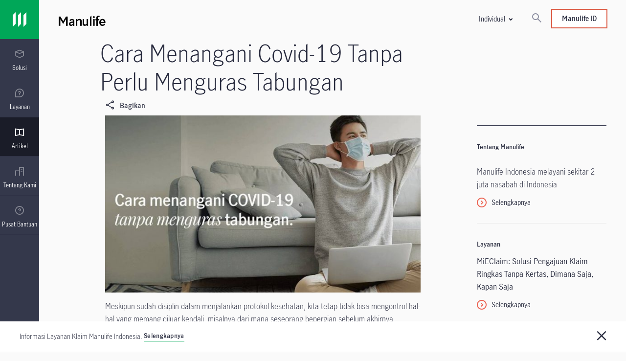

--- FILE ---
content_type: text/html;charset=utf-8
request_url: https://www.manulife.co.id/id/artikel/cara-menangani-covid-19-tanpa-perlu-menguras-tabungan.html
body_size: 50657
content:

<!DOCTYPE HTML>
<html lang="id-ID">
    <head>
    
    <meta charset="UTF-8"/>
    <title>Cara Menangani Covid-19 Tanpa Perlu Menguras Tabungan | Manulife Indonesia</title>
    
    <meta name="description" content="Biaya perawatan dalam proses penyembuhan Covid-19 tidaklah sedikit. Namun dengan cara yang satu ini, kamu bisa menanganinya tanpa harus merogoh-kocek lebih dalam. Mari kita simak sama-sama, yuk!"/>
    <meta name="template" content="generic-full-width-template"/>
    
    
    

    
    
    
    
<meta property="og:title" content="Cara Menangani Covid-19 Tanpa Perlu Menguras Tabungan"/>
<meta property="og:url" content="https://www.manulife.co.id/id/artikel/cara-menangani-covid-19-tanpa-perlu-menguras-tabungan.html"/>
<meta property="og:type" content="website"/>
<meta property="og:site_name" content="Insurance Site"/>
<meta property="og:image" content="https://www.manulife.co.id/content/dam/insurance/id/images/inspirasi/ID_PWS_Cara_Menangani_Covid-19_Tanpa_Perlu_Menguras_Tabungan-OGImage.jpg/jcr:content/renditions/cq5dam.web.1280.1280.jpeg"/>
<meta property="og:description" content="Biaya perawatan dalam proses penyembuhan Covid-19 tidaklah sedikit. Namun dengan cara yang satu ini, kamu bisa menanganinya tanpa harus merogoh-kocek lebih dalam. Mari kita simak sama-sama, yuk!"/>

    
<script defer type="text/javascript" src="https://rum.hlx.page/.rum/@adobe/helix-rum-js@%5E2/dist/rum-standalone.js" data-routing="env=prod,tier=publish,ams=Manufacturers Life Insurance (APAC)"></script>
<link rel="preconnect" href="https://www.gstatic.com" crossorigin/>
<link rel="dns-prefetch" href="https://www.gstatic.com"/>
<link rel="preconnect" href="https://assets.adobedtm.com" crossorigin/>
<link rel="dns-prefetch" href="https://assets.adobedtm.com"/>
<link rel="preconnect" href="https://www.recaptcha.net" crossorigin/>
<link rel="dns-prefetch" href="https://www.recaptcha.net"/>

<link rel="preconnect" href="//dpm.demdex.net"/>
<link rel="preconnect" href="//manulife.demdex.net"/>
<link rel="preconnect" href="//cm.everesttech.net"/>
<link rel="preconnect" href="//manulifefinancial.tt.omtrdc.net"/>
<link rel="preconnect" href="//manulifefinancial.sc.omtrdc.net"/>
<link rel="dns-prefetch" href="//dpm.demdex.net"/>
<link rel="dns-prefetch" href="//manulife.demdex.net"/>
<link rel="dns-prefetch" href="//cm.everesttech.net"/>
<link rel="dns-prefetch" href="//manulifefinancial.tt.omtrdc.net"/>
<link rel="dns-prefetch" href="//manulifefinancial.sc.omtrdc.net"/>





 


<script type="text/javascript">
;window.NREUM||(NREUM={});NREUM.init={privacy:{cookies_enabled:true}};

;NREUM.loader_config={accountID:"1737705",trustKey:"2075532",agentID:"225336536",licenseKey:"225336536",applicationID:"225336536"};
;NREUM.info={beacon:"bam.nr-data.net",errorBeacon:"bam.nr-data.net",licenseKey:"af9b922721",applicationID:"225336536",sa:1};
;/*! For license information please see nr-loader-full-1.255.0.min.js.LICENSE.txt */
(()=>{var e,t,r={234:(e,t,r)=>{"use strict";r.d(t,{P_:()=>m,Mt:()=>b,C5:()=>s,DL:()=>w,OP:()=>D,lF:()=>P,Yu:()=>E,Dg:()=>v,CX:()=>c,GE:()=>x,sU:()=>O});var n=r(8632),i=r(9567);const o={beacon:n.ce.beacon,errorBeacon:n.ce.errorBeacon,licenseKey:void 0,applicationID:void 0,sa:void 0,queueTime:void 0,applicationTime:void 0,ttGuid:void 0,user:void 0,account:void 0,product:void 0,extra:void 0,jsAttributes:{},userAttributes:void 0,atts:void 0,transactionName:void 0,tNamePlain:void 0},a={};function s(e){if(!e)throw new Error("All info objects require an agent identifier!");if(!a[e])throw new Error("Info for ".concat(e," was never set"));return a[e]}function c(e,t){if(!e)throw new Error("All info objects require an agent identifier!");a[e]=(0,i.D)(t,o);const r=(0,n.ek)(e);r&&(r.info=a[e])}const d=e=>{if(!e||"string"!=typeof e)return!1;try{document.createDocumentFragment().querySelector(e)}catch{return!1}return!0};var u=r(7056),l=r(50);const f="[data-nr-mask]",h=()=>{const e={mask_selector:"*",block_selector:"[data-nr-block]",mask_input_options:{color:!1,date:!1,"datetime-local":!1,email:!1,month:!1,number:!1,range:!1,search:!1,tel:!1,text:!1,time:!1,url:!1,week:!1,textarea:!1,select:!1,password:!0}};return{feature_flags:[],proxy:{assets:void 0,beacon:void 0},privacy:{cookies_enabled:!0},ajax:{deny_list:void 0,block_internal:!0,enabled:!0,harvestTimeSeconds:10,autoStart:!0},distributed_tracing:{enabled:void 0,exclude_newrelic_header:void 0,cors_use_newrelic_header:void 0,cors_use_tracecontext_headers:void 0,allowed_origins:void 0},session:{domain:void 0,expiresMs:u.oD,inactiveMs:u.Hb},ssl:void 0,obfuscate:void 0,jserrors:{enabled:!0,harvestTimeSeconds:10,autoStart:!0},metrics:{enabled:!0,autoStart:!0},page_action:{enabled:!0,harvestTimeSeconds:30,autoStart:!0},page_view_event:{enabled:!0,autoStart:!0},page_view_timing:{enabled:!0,harvestTimeSeconds:30,long_task:!1,autoStart:!0},session_trace:{enabled:!0,harvestTimeSeconds:10,autoStart:!0},harvest:{tooManyRequestsDelay:60},session_replay:{autoStart:!0,enabled:!1,harvestTimeSeconds:60,preload:!1,sampling_rate:10,error_sampling_rate:100,collect_fonts:!1,inline_images:!1,inline_stylesheet:!0,mask_all_inputs:!0,get mask_text_selector(){return e.mask_selector},set mask_text_selector(t){d(t)?e.mask_selector="".concat(t,",").concat(f):""===t||null===t?e.mask_selector=f:(0,l.Z)("An invalid session_replay.mask_selector was provided. '*' will be used.",t)},get block_class(){return"nr-block"},get ignore_class(){return"nr-ignore"},get mask_text_class(){return"nr-mask"},get block_selector(){return e.block_selector},set block_selector(t){d(t)?e.block_selector+=",".concat(t):""!==t&&(0,l.Z)("An invalid session_replay.block_selector was provided and will not be used",t)},get mask_input_options(){return e.mask_input_options},set mask_input_options(t){t&&"object"==typeof t?e.mask_input_options={...t,password:!0}:(0,l.Z)("An invalid session_replay.mask_input_option was provided and will not be used",t)}},spa:{enabled:!0,harvestTimeSeconds:10,autoStart:!0},soft_navigations:{enabled:!0,harvestTimeSeconds:10,autoStart:!0}}},p={},g="All configuration objects require an agent identifier!";function m(e){if(!e)throw new Error(g);if(!p[e])throw new Error("Configuration for ".concat(e," was never set"));return p[e]}function v(e,t){if(!e)throw new Error(g);p[e]=(0,i.D)(t,h());const r=(0,n.ek)(e);r&&(r.init=p[e])}function b(e,t){if(!e)throw new Error(g);var r=m(e);if(r){for(var n=t.split("."),i=0;i<n.length-1;i++)if("object"!=typeof(r=r[n[i]]))return;r=r[n[n.length-1]]}return r}const y={accountID:void 0,trustKey:void 0,agentID:void 0,licenseKey:void 0,applicationID:void 0,xpid:void 0},A={};function w(e){if(!e)throw new Error("All loader-config objects require an agent identifier!");if(!A[e])throw new Error("LoaderConfig for ".concat(e," was never set"));return A[e]}function x(e,t){if(!e)throw new Error("All loader-config objects require an agent identifier!");A[e]=(0,i.D)(t,y);const r=(0,n.ek)(e);r&&(r.loader_config=A[e])}const E=(0,n.mF)().o;var _=r(385),S=r(6818);const R={buildEnv:S.Re,customTransaction:void 0,disabled:!1,distMethod:S.gF,isolatedBacklog:!1,loaderType:void 0,maxBytes:3e4,offset:Math.floor(_._A?.performance?.timeOrigin||_._A?.performance?.timing?.navigationStart||Date.now()),onerror:void 0,origin:""+_._A.location,ptid:void 0,releaseIds:{},appMetadata:{},session:void 0,xhrWrappable:"function"==typeof _._A.XMLHttpRequest?.prototype?.addEventListener,version:S.q4,denyList:void 0,harvestCount:0,timeKeeper:void 0},T={};function D(e){if(!e)throw new Error("All runtime objects require an agent identifier!");if(!T[e])throw new Error("Runtime for ".concat(e," was never set"));return T[e]}function O(e,t){if(!e)throw new Error("All runtime objects require an agent identifier!");T[e]=(0,i.D)(t,R);const r=(0,n.ek)(e);r&&(r.runtime=T[e])}function P(e){return function(e){try{const t=s(e);return!!t.licenseKey&&!!t.errorBeacon&&!!t.applicationID}catch(e){return!1}}(e)}},9567:(e,t,r)=>{"use strict";r.d(t,{D:()=>i});var n=r(50);function i(e,t){try{if(!e||"object"!=typeof e)return(0,n.Z)("Setting a Configurable requires an object as input");if(!t||"object"!=typeof t)return(0,n.Z)("Setting a Configurable requires a model to set its initial properties");const r=Object.create(Object.getPrototypeOf(t),Object.getOwnPropertyDescriptors(t)),o=0===Object.keys(r).length?e:r;for(let a in o)if(void 0!==e[a])try{Array.isArray(e[a])&&Array.isArray(t[a])?r[a]=Array.from(new Set([...e[a],...t[a]])):"object"==typeof e[a]&&"object"==typeof t[a]?r[a]=i(e[a],t[a]):r[a]=e[a]}catch(e){(0,n.Z)("An error occurred while setting a property of a Configurable",e)}return r}catch(e){(0,n.Z)("An error occured while setting a Configurable",e)}}},6818:(e,t,r)=>{"use strict";r.d(t,{Re:()=>i,gF:()=>o,lF:()=>a,q4:()=>n});const n="1.255.0",i="PROD",o="CDN",a="2.0.0-alpha.11"},385:(e,t,r)=>{"use strict";r.d(t,{FN:()=>s,IF:()=>u,Nk:()=>f,Tt:()=>c,_A:()=>o,cv:()=>h,iS:()=>a,il:()=>n,ux:()=>d,v6:()=>i,w1:()=>l});const n="undefined"!=typeof window&&!!window.document,i="undefined"!=typeof WorkerGlobalScope&&("undefined"!=typeof self&&self instanceof WorkerGlobalScope&&self.navigator instanceof WorkerNavigator||"undefined"!=typeof globalThis&&globalThis instanceof WorkerGlobalScope&&globalThis.navigator instanceof WorkerNavigator),o=n?window:"undefined"!=typeof WorkerGlobalScope&&("undefined"!=typeof self&&self instanceof WorkerGlobalScope&&self||"undefined"!=typeof globalThis&&globalThis instanceof WorkerGlobalScope&&globalThis),a=Boolean("hidden"===o?.document?.visibilityState),s=""+o?.location,c=/iPad|iPhone|iPod/.test(o.navigator?.userAgent),d=c&&"undefined"==typeof SharedWorker,u=(()=>{const e=o.navigator?.userAgent?.match(/Firefox[/\s](\d+\.\d+)/);return Array.isArray(e)&&e.length>=2?+e[1]:0})(),l=Boolean(n&&window.document.documentMode),f=!!o.navigator?.sendBeacon,h=Math.floor(o?.performance?.timeOrigin||o?.performance?.timing?.navigationStart||Date.now())},1117:(e,t,r)=>{"use strict";r.d(t,{w:()=>o});var n=r(50);const i={agentIdentifier:"",ee:void 0};class o{constructor(e){try{if("object"!=typeof e)return(0,n.Z)("shared context requires an object as input");this.sharedContext={},Object.assign(this.sharedContext,i),Object.entries(e).forEach((e=>{let[t,r]=e;Object.keys(i).includes(t)&&(this.sharedContext[t]=r)}))}catch(e){(0,n.Z)("An error occurred while setting SharedContext",e)}}}},8e3:(e,t,r)=>{"use strict";r.d(t,{LP:()=>l,RP:()=>c,o5:()=>d});var n=r(8325),i=r(1284),o=r(4322),a=r(3325);const s={};function c(e,t){const r={staged:!1,priority:a.p[t]||0};u(e),s[e].get(t)||s[e].set(t,r)}function d(e,t){u(e),s[e].get(t)&&s[e].delete(t),s[e].size&&f(e)}function u(e){if(!e)throw new Error("agentIdentifier required");s[e]||(s[e]=new Map)}function l(){let e=arguments.length>0&&void 0!==arguments[0]?arguments[0]:"",t=arguments.length>1&&void 0!==arguments[1]?arguments[1]:"feature",r=arguments.length>2&&void 0!==arguments[2]&&arguments[2];if(u(e),!e||!s[e].get(t)||r)return h(e,t);s[e].get(t).staged=!0,f(e)}function f(e){const t=[...s[e]];t.every((e=>{let[t,r]=e;return r.staged}))&&(t.sort(((e,t)=>e[1].priority-t[1].priority)),t.forEach((t=>{let[r]=t;s[e].delete(r),h(e,r)})))}function h(e,t){const r=e?n.ee.get(e):n.ee,a=o.X.handlers;if(r.backlog&&a){var s=r.backlog[t],c=a[t];if(c){for(var d=0;s&&d<s.length;++d)p(s[d],c);(0,i.D)(c,(function(e,t){(0,i.D)(t,(function(t,r){r[0].on(e,r[1])}))}))}r.isolatedBacklog||delete a[t],r.backlog[t]=null,r.emit("drain-"+t,[])}}function p(e,t){var r=e[1];(0,i.D)(t[r],(function(t,r){var n=e[0];if(r[0]===n){var i=r[1],o=e[3],a=e[2];i.apply(o,a)}}))}},8325:(e,t,r)=>{"use strict";r.d(t,{A:()=>c,ee:()=>d});var n=r(8632),i=r(2210),o=r(234);class a{constructor(e){this.contextId=e}}var s=r(3117);const c="nr@context:".concat(s.a),d=function e(t,r){var n={},s={},u={},l=!1;try{l=16===r.length&&(0,o.OP)(r).isolatedBacklog}catch(e){}var f={on:p,addEventListener:p,removeEventListener:function(e,t){var r=n[e];if(!r)return;for(var i=0;i<r.length;i++)r[i]===t&&r.splice(i,1)},emit:function(e,r,n,i,o){!1!==o&&(o=!0);if(d.aborted&&!i)return;t&&o&&t.emit(e,r,n);for(var a=h(n),c=g(e),u=c.length,l=0;l<u;l++)c[l].apply(a,r);var p=v()[s[e]];p&&p.push([f,e,r,a]);return a},get:m,listeners:g,context:h,buffer:function(e,t){const r=v();if(t=t||"feature",f.aborted)return;Object.entries(e||{}).forEach((e=>{let[n,i]=e;s[i]=t,t in r||(r[t]=[])}))},abort:function(){f._aborted=!0,Object.keys(f.backlog).forEach((e=>{delete f.backlog[e]}))},isBuffering:function(e){return!!v()[s[e]]},debugId:r,backlog:l?{}:t&&"object"==typeof t.backlog?t.backlog:{},isolatedBacklog:l};return Object.defineProperty(f,"aborted",{get:()=>{let e=f._aborted||!1;return e||(t&&(e=t.aborted),e)}}),f;function h(e){return e&&e instanceof a?e:e?(0,i.X)(e,c,(()=>new a(c))):new a(c)}function p(e,t){n[e]=g(e).concat(t)}function g(e){return n[e]||[]}function m(t){return u[t]=u[t]||e(f,t)}function v(){return f.backlog}}(void 0,"globalEE"),u=(0,n.fP)();u.ee||(u.ee=d)},5546:(e,t,r)=>{"use strict";r.d(t,{E:()=>n,p:()=>i});var n=r(8325).ee.get("handle");function i(e,t,r,i,o){o?(o.buffer([e],i),o.emit(e,t,r)):(n.buffer([e],i),n.emit(e,t,r))}},4322:(e,t,r)=>{"use strict";r.d(t,{X:()=>o});var n=r(5546);o.on=a;var i=o.handlers={};function o(e,t,r,o){a(o||n.E,i,e,t,r)}function a(e,t,r,i,o){o||(o="feature"),e||(e=n.E);var a=t[o]=t[o]||{};(a[r]=a[r]||[]).push([e,i])}},3239:(e,t,r)=>{"use strict";r.d(t,{bP:()=>s,iz:()=>c,m$:()=>a});var n=r(385);let i=!1,o=!1;try{const e={get passive(){return i=!0,!1},get signal(){return o=!0,!1}};n._A.addEventListener("test",null,e),n._A.removeEventListener("test",null,e)}catch(e){}function a(e,t){return i||o?{capture:!!e,passive:i,signal:t}:!!e}function s(e,t){let r=arguments.length>2&&void 0!==arguments[2]&&arguments[2],n=arguments.length>3?arguments[3]:void 0;window.addEventListener(e,t,a(r,n))}function c(e,t){let r=arguments.length>2&&void 0!==arguments[2]&&arguments[2],n=arguments.length>3?arguments[3]:void 0;document.addEventListener(e,t,a(r,n))}},3117:(e,t,r)=>{"use strict";r.d(t,{a:()=>n});const n=(0,r(4402).Rl)()},4402:(e,t,r)=>{"use strict";r.d(t,{Ht:()=>d,M:()=>c,Rl:()=>a,ky:()=>s});var n=r(385);const i="xxxxxxxx-xxxx-4xxx-yxxx-xxxxxxxxxxxx";function o(e,t){return e?15&e[t]:16*Math.random()|0}function a(){const e=n._A?.crypto||n._A?.msCrypto;let t,r=0;return e&&e.getRandomValues&&(t=e.getRandomValues(new Uint8Array(30))),i.split("").map((e=>"x"===e?o(t,r++).toString(16):"y"===e?(3&o()|8).toString(16):e)).join("")}function s(e){const t=n._A?.crypto||n._A?.msCrypto;let r,i=0;t&&t.getRandomValues&&(r=t.getRandomValues(new Uint8Array(e)));const a=[];for(var s=0;s<e;s++)a.push(o(r,i++).toString(16));return a.join("")}function c(){return s(16)}function d(){return s(32)}},7056:(e,t,r)=>{"use strict";r.d(t,{Bq:()=>n,Hb:()=>a,IK:()=>d,K4:()=>i,oD:()=>o,uT:()=>c,wO:()=>s});const n="NRBA",i="SESSION",o=144e5,a=18e5,s={PAUSE:"session-pause",RESET:"session-reset",RESUME:"session-resume",UPDATE:"session-update"},c={SAME_TAB:"same-tab",CROSS_TAB:"cross-tab"},d={OFF:0,FULL:1,ERROR:2}},7894:(e,t,r)=>{"use strict";function n(){return Math.floor(performance.now())}r.d(t,{z:()=>n})},7243:(e,t,r)=>{"use strict";r.d(t,{e:()=>i});var n=r(385);function i(e){if(0===(e||"").indexOf("data:"))return{protocol:"data"};try{const t=new URL(e,location.href),r={port:t.port,hostname:t.hostname,pathname:t.pathname,search:t.search,protocol:t.protocol.slice(0,t.protocol.indexOf(":")),sameOrigin:t.protocol===n._A?.location?.protocol&&t.host===n._A?.location?.host};return r.port&&""!==r.port||("http:"===t.protocol&&(r.port="80"),"https:"===t.protocol&&(r.port="443")),r.pathname&&""!==r.pathname?r.pathname.startsWith("/")||(r.pathname="/".concat(r.pathname)):r.pathname="/",r}catch(e){return{}}}},50:(e,t,r)=>{"use strict";function n(e,t){"function"==typeof console.warn&&(console.warn("New Relic: ".concat(e)),t&&console.warn(t))}r.d(t,{Z:()=>n})},2825:(e,t,r)=>{"use strict";r.d(t,{N:()=>c,T:()=>s});var n=r(8325),i=r(385);const o="newrelic";const a=new Set,s={};function c(e,t){const r=n.ee.get(t);s[t]??={},e&&"object"==typeof e&&(a.has(t)||(r.emit("rumresp",[e]),s[t]=e,a.add(t),function(){let e=arguments.length>0&&void 0!==arguments[0]?arguments[0]:{};try{i._A.dispatchEvent(new CustomEvent(o,{detail:e}))}catch(e){}}({loaded:!0})))}},2210:(e,t,r)=>{"use strict";r.d(t,{X:()=>i});var n=Object.prototype.hasOwnProperty;function i(e,t,r){if(n.call(e,t))return e[t];var i=r();if(Object.defineProperty&&Object.keys)try{return Object.defineProperty(e,t,{value:i,writable:!0,enumerable:!1}),i}catch(e){}return e[t]=i,i}},1284:(e,t,r)=>{"use strict";r.d(t,{D:()=>n});const n=(e,t)=>Object.entries(e||{}).map((e=>{let[r,n]=e;return t(r,n)}))},4351:(e,t,r)=>{"use strict";r.d(t,{P:()=>o});var n=r(8325);const i=()=>{const e=new WeakSet;return(t,r)=>{if("object"==typeof r&&null!==r){if(e.has(r))return;e.add(r)}return r}};function o(e){try{return JSON.stringify(e,i())}catch(e){try{n.ee.emit("internal-error",[e])}catch(e){}}}},3960:(e,t,r)=>{"use strict";r.d(t,{KB:()=>a,b2:()=>o});var n=r(3239);function i(){return"undefined"==typeof document||"complete"===document.readyState}function o(e,t){if(i())return e();(0,n.bP)("load",e,t)}function a(e){if(i())return e();(0,n.iz)("DOMContentLoaded",e)}},8632:(e,t,r)=>{"use strict";r.d(t,{EZ:()=>u,ce:()=>o,ek:()=>d,fP:()=>a,gG:()=>l,h5:()=>c,mF:()=>s});var n=r(385),i=r(7894);const o={beacon:"bam.nr-data.net",errorBeacon:"bam.nr-data.net"};function a(){return n._A.NREUM||(n._A.NREUM={}),void 0===n._A.newrelic&&(n._A.newrelic=n._A.NREUM),n._A.NREUM}function s(){let e=a();return e.o||(e.o={ST:n._A.setTimeout,SI:n._A.setImmediate,CT:n._A.clearTimeout,XHR:n._A.XMLHttpRequest,REQ:n._A.Request,EV:n._A.Event,PR:n._A.Promise,MO:n._A.MutationObserver,FETCH:n._A.fetch}),e}function c(e,t){let r=a();r.initializedAgents??={},t.initializedAt={ms:(0,i.z)(),date:new Date},r.initializedAgents[e]=t}function d(e){let t=a();return t.initializedAgents?.[e]}function u(e,t){a()[e]=t}function l(){return function(){let e=a();const t=e.info||{};e.info={beacon:o.beacon,errorBeacon:o.errorBeacon,...t}}(),function(){let e=a();const t=e.init||{};e.init={...t}}(),s(),function(){let e=a();const t=e.loader_config||{};e.loader_config={...t}}(),a()}},7956:(e,t,r)=>{"use strict";r.d(t,{N:()=>i});var n=r(3239);function i(e){let t=arguments.length>1&&void 0!==arguments[1]&&arguments[1],r=arguments.length>2?arguments[2]:void 0,i=arguments.length>3?arguments[3]:void 0;(0,n.iz)("visibilitychange",(function(){if(t)return void("hidden"===document.visibilityState&&e());e(document.visibilityState)}),r,i)}},7806:(e,t,r)=>{"use strict";r.d(t,{em:()=>b,u5:()=>T,QU:()=>P,Kf:()=>k});var n=r(8325),i=r(3117);const o="nr@original:".concat(i.a);var a=Object.prototype.hasOwnProperty,s=!1;function c(e,t){return e||(e=n.ee),r.inPlace=function(e,t,n,i,o){n||(n="");const a="-"===n.charAt(0);for(let s=0;s<t.length;s++){const c=t[s],d=e[c];u(d)||(e[c]=r(d,a?c+n:n,i,c,o))}},r.flag=o,r;function r(t,r,n,s,c){return u(t)?t:(r||(r=""),nrWrapper[o]=t,function(e,t,r){if(Object.defineProperty&&Object.keys)try{return Object.keys(e).forEach((function(r){Object.defineProperty(t,r,{get:function(){return e[r]},set:function(t){return e[r]=t,t}})})),t}catch(e){d([e],r)}for(var n in e)a.call(e,n)&&(t[n]=e[n])}(t,nrWrapper,e),nrWrapper);function nrWrapper(){var o,a,u,l;try{a=this,o=[...arguments],u="function"==typeof n?n(o,a):n||{}}catch(t){d([t,"",[o,a,s],u],e)}i(r+"start",[o,a,s],u,c);try{return l=t.apply(a,o)}catch(e){throw i(r+"err",[o,a,e],u,c),e}finally{i(r+"end",[o,a,l],u,c)}}}function i(r,n,i,o){if(!s||t){var a=s;s=!0;try{e.emit(r,n,i,t,o)}catch(t){d([t,r,n,i],e)}s=a}}}function d(e,t){t||(t=n.ee);try{t.emit("internal-error",e)}catch(e){}}function u(e){return!(e&&"function"==typeof e&&e.apply&&!e[o])}var l=r(2210),f=r(385);const h={},p=f._A.XMLHttpRequest,g="addEventListener",m="removeEventListener",v="nr@wrapped:".concat(n.A);function b(e){var t=function(e){return(e||n.ee).get("events")}(e);if(h[t.debugId]++)return t;h[t.debugId]=1;var r=c(t,!0);function i(e){r.inPlace(e,[g,m],"-",o)}function o(e,t){return e[1]}return"getPrototypeOf"in Object&&(f.il&&y(document,i),y(f._A,i),y(p.prototype,i)),t.on(g+"-start",(function(e,t){var n=e[1];if(null!==n&&("function"==typeof n||"object"==typeof n)){var i=(0,l.X)(n,v,(function(){var e={object:function(){if("function"!=typeof n.handleEvent)return;return n.handleEvent.apply(n,arguments)},function:n}[typeof n];return e?r(e,"fn-",null,e.name||"anonymous"):n}));this.wrapped=e[1]=i}})),t.on(m+"-start",(function(e){e[1]=this.wrapped||e[1]})),t}function y(e,t){let r=e;for(;"object"==typeof r&&!Object.prototype.hasOwnProperty.call(r,g);)r=Object.getPrototypeOf(r);for(var n=arguments.length,i=new Array(n>2?n-2:0),o=2;o<n;o++)i[o-2]=arguments[o];r&&t(r,...i)}var A="fetch-",w=A+"body-",x=["arrayBuffer","blob","json","text","formData"],E=f._A.Request,_=f._A.Response,S="prototype";const R={};function T(e){const t=function(e){return(e||n.ee).get("fetch")}(e);if(!(E&&_&&f._A.fetch))return t;if(R[t.debugId]++)return t;function r(e,r,i){var o=e[r];"function"==typeof o&&(e[r]=function(){var e,r=[...arguments],a={};t.emit(i+"before-start",[r],a),a[n.A]&&a[n.A].dt&&(e=a[n.A].dt);var s=o.apply(this,r);return t.emit(i+"start",[r,e],s),s.then((function(e){return t.emit(i+"end",[null,e],s),e}),(function(e){throw t.emit(i+"end",[e],s),e}))})}return R[t.debugId]=1,x.forEach((e=>{r(E[S],e,w),r(_[S],e,w)})),r(f._A,"fetch",A),t.on(A+"end",(function(e,r){var n=this;if(r){var i=r.headers.get("content-length");null!==i&&(n.rxSize=i),t.emit(A+"done",[null,r],n)}else t.emit(A+"done",[e],n)})),t}const D={},O=["pushState","replaceState"];function P(e){const t=function(e){return(e||n.ee).get("history")}(e);return!f.il||D[t.debugId]++||(D[t.debugId]=1,c(t).inPlace(window.history,O,"-")),t}var j=r(3239);var N=r(50);const C={},I=["open","send"];function k(e){var t=e||n.ee;const r=function(e){return(e||n.ee).get("xhr")}(t);if(C[r.debugId]++)return r;C[r.debugId]=1,b(t);var i=c(r),o=f._A.XMLHttpRequest,a=f._A.MutationObserver,s=f._A.Promise,d=f._A.setInterval,u="readystatechange",l=["onload","onerror","onabort","onloadstart","onloadend","onprogress","ontimeout"],h=[],p=f._A.XMLHttpRequest=function(e){const t=new o(e),n=r.context(t);try{r.emit("new-xhr",[t],n),t.addEventListener(u,(a=n,function(){var e=this;e.readyState>3&&!a.resolved&&(a.resolved=!0,r.emit("xhr-resolved",[],e)),i.inPlace(e,l,"fn-",w)}),(0,j.m$)(!1))}catch(e){(0,N.Z)("An error occurred while intercepting XHR",e);try{r.emit("internal-error",[e])}catch(e){}}var a;return t};function g(e,t){i.inPlace(t,["onreadystatechange"],"fn-",w)}if(function(e,t){for(var r in e)t[r]=e[r]}(o,p),p.prototype=o.prototype,i.inPlace(p.prototype,I,"-xhr-",w),r.on("send-xhr-start",(function(e,t){g(e,t),function(e){h.push(e),a&&(m?m.then(A):d?d(A):(v=-v,y.data=v))}(t)})),r.on("open-xhr-start",g),a){var m=s&&s.resolve();if(!d&&!s){var v=1,y=document.createTextNode(v);new a(A).observe(y,{characterData:!0})}}else t.on("fn-end",(function(e){e[0]&&e[0].type===u||A()}));function A(){for(var e=0;e<h.length;e++)g(0,h[e]);h.length&&(h=[])}function w(e,t){return t}return r}},7825:(e,t,r)=>{"use strict";r.d(t,{t:()=>n});const n=r(3325).D.ajax},6660:(e,t,r)=>{"use strict";r.d(t,{t:()=>n});const n=r(3325).D.jserrors},3081:(e,t,r)=>{"use strict";r.d(t,{gF:()=>o,mY:()=>i,t9:()=>n,vz:()=>s,xS:()=>a});const n=r(3325).D.metrics,i="sm",o="cm",a="storeSupportabilityMetrics",s="storeEventMetrics"},4649:(e,t,r)=>{"use strict";r.d(t,{t:()=>n});const n=r(3325).D.pageAction},7633:(e,t,r)=>{"use strict";r.d(t,{t:()=>n});const n=r(3325).D.pageViewEvent},9251:(e,t,r)=>{"use strict";r.d(t,{t:()=>n});const n=r(3325).D.pageViewTiming},7144:(e,t,r)=>{"use strict";r.d(t,{Ef:()=>o,J0:()=>f,Mi:()=>l,Vb:()=>a,Ye:()=>c,fm:()=>d,i9:()=>s,t9:()=>i,u0:()=>u});var n=r(7056);const i=r(3325).D.sessionReplay,o={RECORD:"recordReplay",PAUSE:"pauseReplay"},a=.12,s={DomContentLoaded:0,Load:1,FullSnapshot:2,IncrementalSnapshot:3,Meta:4,Custom:5},c=1e6,d=64e3,u={[n.IK.ERROR]:15e3,[n.IK.FULL]:3e5,[n.IK.OFF]:0},l={RESET:{message:"Session was reset",sm:"Reset"},IMPORT:{message:"Recorder failed to import",sm:"Import"},TOO_MANY:{message:"429: Too Many Requests",sm:"Too-Many"},TOO_BIG:{message:"Payload was too large",sm:"Too-Big"},CROSS_TAB:{message:"Session Entity was set to OFF on another tab",sm:"Cross-Tab"},ENTITLEMENTS:{message:"Session Replay is not allowed and will not be started",sm:"Entitlement"}},f=5e3},3614:(e,t,r)=>{"use strict";r.d(t,{BST_RESOURCE:()=>i,END:()=>s,FEATURE_NAME:()=>n,FN_END:()=>d,FN_START:()=>c,PUSH_STATE:()=>u,RESOURCE:()=>o,START:()=>a});const n=r(3325).D.sessionTrace,i="bstResource",o="resource",a="-start",s="-end",c="fn"+a,d="fn"+s,u="pushState"},5938:(e,t,r)=>{"use strict";r.d(t,{W:()=>i});var n=r(8325);class i{constructor(e,t,r){this.agentIdentifier=e,this.aggregator=t,this.ee=n.ee.get(e),this.featureName=r,this.blocked=!1}}},2758:(e,t,r)=>{"use strict";r.d(t,{j:()=>w});var n=r(3325),i=r(234),o=r(5546),a=r(8325),s=r(8e3),c=r(3960),d=r(385),u=r(50),l=r(3081),f=r(8632),h=r(7144);const p=["setErrorHandler","finished","addToTrace","addRelease","addPageAction","setCurrentRouteName","setPageViewName","setCustomAttribute","interaction","noticeError","setUserId","setApplicationVersion","start","recordReplay","pauseReplay",h.Ef.RECORD,h.Ef.PAUSE],g=["setErrorHandler","finished","addToTrace","addRelease"];var m=r(7894);function v(){const e=(0,f.gG)();p.forEach((t=>{e[t]=function(){for(var r=arguments.length,n=new Array(r),i=0;i<r;i++)n[i]=arguments[i];return function(t){for(var r=arguments.length,n=new Array(r>1?r-1:0),i=1;i<r;i++)n[i-1]=arguments[i];let o=[];return Object.values(e.initializedAgents).forEach((e=>{e.exposed&&e.api[t]&&o.push(e.api[t](...n))})),o.length>1?o:o[0]}(t,...n)}}))}var b=r(2825);const y=e=>{const t=e.startsWith("http");e+="/",r.p=t?e:"https://"+e};let A=!1;function w(e){let t=arguments.length>1&&void 0!==arguments[1]?arguments[1]:{},p=arguments.length>2?arguments[2]:void 0,w=arguments.length>3?arguments[3]:void 0,{init:x,info:E,loader_config:_,runtime:S={loaderType:p},exposed:R=!0}=t;const T=(0,f.gG)();E||(x=T.init,E=T.info,_=T.loader_config),(0,i.Dg)(e.agentIdentifier,x||{}),(0,i.GE)(e.agentIdentifier,_||{}),E.jsAttributes??={},d.v6&&(E.jsAttributes.isWorker=!0),(0,i.CX)(e.agentIdentifier,E);const D=(0,i.P_)(e.agentIdentifier),O=[E.beacon,E.errorBeacon];A||(D.proxy.assets&&(y(D.proxy.assets),O.push(D.proxy.assets)),D.proxy.beacon&&O.push(D.proxy.beacon),v(),(0,f.EZ)("activatedFeatures",b.T),e.runSoftNavOverSpa&&=!0===D.soft_navigations.enabled&&D.feature_flags.includes("soft_nav")),S.denyList=[...D.ajax.deny_list||[],...D.ajax.block_internal?O:[]],(0,i.sU)(e.agentIdentifier,S),void 0===e.api&&(e.api=function(e,t){let f=arguments.length>2&&void 0!==arguments[2]&&arguments[2];t||(0,s.RP)(e,"api");const p={};var v=a.ee.get(e),b=v.get("tracer"),y="api-",A=y+"ixn-";function w(t,r,n,o){const a=(0,i.C5)(e);return null===r?delete a.jsAttributes[t]:(0,i.CX)(e,{...a,jsAttributes:{...a.jsAttributes,[t]:r}}),_(y,n,!0,o||null===r?"session":void 0)(t,r)}function x(){}g.forEach((e=>{p[e]=_(y,e,!0,"api")})),p.addPageAction=_(y,"addPageAction",!0,n.D.pageAction),p.setPageViewName=function(t,r){if("string"==typeof t)return"/"!==t.charAt(0)&&(t="/"+t),(0,i.OP)(e).customTransaction=(r||"http://custom.transaction")+t,_(y,"setPageViewName",!0)()},p.setCustomAttribute=function(e,t){let r=arguments.length>2&&void 0!==arguments[2]&&arguments[2];if("string"==typeof e){if(["string","number","boolean"].includes(typeof t)||null===t)return w(e,t,"setCustomAttribute",r);(0,u.Z)("Failed to execute setCustomAttribute.\nNon-null value must be a string, number or boolean type, but a type of <".concat(typeof t,"> was provided."))}else(0,u.Z)("Failed to execute setCustomAttribute.\nName must be a string type, but a type of <".concat(typeof e,"> was provided."))},p.setUserId=function(e){if("string"==typeof e||null===e)return w("enduser.id",e,"setUserId",!0);(0,u.Z)("Failed to execute setUserId.\nNon-null value must be a string type, but a type of <".concat(typeof e,"> was provided."))},p.setApplicationVersion=function(e){if("string"==typeof e||null===e)return w("application.version",e,"setApplicationVersion",!1);(0,u.Z)("Failed to execute setApplicationVersion. Expected <String | null>, but got <".concat(typeof e,">."))},p.start=e=>{try{const t=e?"defined":"undefined";(0,o.p)(l.xS,["API/start/".concat(t,"/called")],void 0,n.D.metrics,v);const r=Object.values(n.D);if(void 0===e)e=r;else{if((e=Array.isArray(e)&&e.length?e:[e]).some((e=>!r.includes(e))))return(0,u.Z)("Invalid feature name supplied. Acceptable feature names are: ".concat(r));e.includes(n.D.pageViewEvent)||e.push(n.D.pageViewEvent)}e.forEach((e=>{v.emit("".concat(e,"-opt-in"))}))}catch(e){(0,u.Z)("An unexpected issue occurred",e)}},p[h.Ef.RECORD]=function(){(0,o.p)(l.xS,["API/recordReplay/called"],void 0,n.D.metrics,v),(0,o.p)(h.Ef.RECORD,[],void 0,n.D.sessionReplay,v)},p[h.Ef.PAUSE]=function(){(0,o.p)(l.xS,["API/pauseReplay/called"],void 0,n.D.metrics,v),(0,o.p)(h.Ef.PAUSE,[],void 0,n.D.sessionReplay,v)},p.interaction=function(e){return(new x).get("object"==typeof e?e:{})};const E=x.prototype={createTracer:function(e,t){var r={},i=this,a="function"==typeof t;return(0,o.p)(l.xS,["API/createTracer/called"],void 0,n.D.metrics,v),f||(0,o.p)(A+"tracer",[(0,m.z)(),e,r],i,n.D.spa,v),function(){if(b.emit((a?"":"no-")+"fn-start",[(0,m.z)(),i,a],r),a)try{return t.apply(this,arguments)}catch(e){throw b.emit("fn-err",[arguments,this,e],r),e}finally{b.emit("fn-end",[(0,m.z)()],r)}}}};function _(e,t,r,i){return function(){return(0,o.p)(l.xS,["API/"+t+"/called"],void 0,n.D.metrics,v),i&&(0,o.p)(e+t,[(0,m.z)(),...arguments],r?null:this,i,v),r?void 0:this}}function S(){r.e(63).then(r.bind(r,7438)).then((t=>{let{setAPI:r}=t;r(e),(0,s.LP)(e,"api")})).catch((()=>{(0,u.Z)("Downloading runtime APIs failed..."),v.abort()}))}return["actionText","setName","setAttribute","save","ignore","onEnd","getContext","end","get"].forEach((e=>{E[e]=_(A,e,void 0,f?n.D.softNav:n.D.spa)})),p.setCurrentRouteName=f?_(A,"routeName",void 0,n.D.softNav):_(y,"routeName",!0,n.D.spa),p.noticeError=function(e,t){"string"==typeof e&&(e=new Error(e)),(0,o.p)(l.xS,["API/noticeError/called"],void 0,n.D.metrics,v),(0,o.p)("err",[e,(0,m.z)(),!1,t],void 0,n.D.jserrors,v)},d.il?(0,c.b2)((()=>S()),!0):S(),p}(e.agentIdentifier,w,e.runSoftNavOverSpa)),void 0===e.exposed&&(e.exposed=R),A=!0}},8993:(e,t,r)=>{r.nc=(()=>{try{return document?.currentScript?.nonce}catch(e){}return""})()},3325:(e,t,r)=>{"use strict";r.d(t,{D:()=>n,p:()=>i});const n={ajax:"ajax",jserrors:"jserrors",metrics:"metrics",pageAction:"page_action",pageViewEvent:"page_view_event",pageViewTiming:"page_view_timing",sessionReplay:"session_replay",sessionTrace:"session_trace",softNav:"soft_navigations",spa:"spa"},i={[n.pageViewEvent]:1,[n.pageViewTiming]:2,[n.metrics]:3,[n.jserrors]:4,[n.ajax]:5,[n.sessionTrace]:6,[n.pageAction]:7,[n.spa]:8,[n.softNav]:9,[n.sessionReplay]:10}}},n={};function i(e){var t=n[e];if(void 0!==t)return t.exports;var o=n[e]={exports:{}};return r[e](o,o.exports,i),o.exports}i.m=r,i.d=(e,t)=>{for(var r in t)i.o(t,r)&&!i.o(e,r)&&Object.defineProperty(e,r,{enumerable:!0,get:t[r]})},i.f={},i.e=e=>Promise.all(Object.keys(i.f).reduce(((t,r)=>(i.f[r](e,t),t)),[])),i.u=e=>({63:"nr-full",110:"nr-full-compressor",379:"nr-full-recorder"}[e]+"-1.255.0.min.js"),i.o=(e,t)=>Object.prototype.hasOwnProperty.call(e,t),e={},t="NRBA-1.255.0.PROD:",i.l=(r,n,o,a)=>{if(e[r])e[r].push(n);else{var s,c;if(void 0!==o)for(var d=document.getElementsByTagName("script"),u=0;u<d.length;u++){var l=d[u];if(l.getAttribute("src")==r||l.getAttribute("data-webpack")==t+o){s=l;break}}if(!s){c=!0;var f={63:"sha512-4g0Ppp2z7UKi6VSMfaE98NSw1aVDMxlUXko1w7lX6GpC+cJpFOr/vMQUBtp1+jxvCreEHm2C+ujqH7E1pWc+kA==",379:"sha512-2kv1OmumPN+o6RRvcUKKs9U+TxLOPcZhXToPNHkwqh9c4eZALCt4yFn162Olu4F/gyIq1SeFV1vU4dyliZxFVQ==",110:"sha512-B6reE5T48KRYLo6h3i6XBLTZVaM2VgmVBfr6PZGeeJum4QfPfprsoItqa5xLVS9Fb1FwzGUbYcgt0ekOP5Y9Dg=="};(s=document.createElement("script")).charset="utf-8",s.timeout=120,i.nc&&s.setAttribute("nonce",i.nc),s.setAttribute("data-webpack",t+o),s.src=r,0!==s.src.indexOf(window.location.origin+"/")&&(s.crossOrigin="anonymous"),f[a]&&(s.integrity=f[a])}e[r]=[n];var h=(t,n)=>{s.onerror=s.onload=null,clearTimeout(p);var i=e[r];if(delete e[r],s.parentNode&&s.parentNode.removeChild(s),i&&i.forEach((e=>e(n))),t)return t(n)},p=setTimeout(h.bind(null,void 0,{type:"timeout",target:s}),12e4);s.onerror=h.bind(null,s.onerror),s.onload=h.bind(null,s.onload),c&&document.head.appendChild(s)}},i.r=e=>{"undefined"!=typeof Symbol&&Symbol.toStringTag&&Object.defineProperty(e,Symbol.toStringTag,{value:"Module"}),Object.defineProperty(e,"__esModule",{value:!0})},i.p="https://js-agent.newrelic.com/",(()=>{var e={29:0,789:0};i.f.j=(t,r)=>{var n=i.o(e,t)?e[t]:void 0;if(0!==n)if(n)r.push(n[2]);else{var o=new Promise(((r,i)=>n=e[t]=[r,i]));r.push(n[2]=o);var a=i.p+i.u(t),s=new Error;i.l(a,(r=>{if(i.o(e,t)&&(0!==(n=e[t])&&(e[t]=void 0),n)){var o=r&&("load"===r.type?"missing":r.type),a=r&&r.target&&r.target.src;s.message="Loading chunk "+t+" failed.\n("+o+": "+a+")",s.name="ChunkLoadError",s.type=o,s.request=a,n[1](s)}}),"chunk-"+t,t)}};var t=(t,r)=>{var n,o,[a,s,c]=r,d=0;if(a.some((t=>0!==e[t]))){for(n in s)i.o(s,n)&&(i.m[n]=s[n]);if(c)c(i)}for(t&&t(r);d<a.length;d++)o=a[d],i.o(e,o)&&e[o]&&e[o][0](),e[o]=0},r=self["webpackChunk:NRBA-1.255.0.PROD"]=self["webpackChunk:NRBA-1.255.0.PROD"]||[];r.forEach(t.bind(null,0)),r.push=t.bind(null,r.push.bind(r))})(),(()=>{"use strict";i(8993);var e=i(50),t=i(7144),r=i(4402);class n{agentIdentifier;constructor(){let e=arguments.length>0&&void 0!==arguments[0]?arguments[0]:(0,r.ky)(16);this.agentIdentifier=e}#e(t){for(var r=arguments.length,n=new Array(r>1?r-1:0),i=1;i<r;i++)n[i-1]=arguments[i];if("function"==typeof this.api?.[t])return this.api[t](...n);(0,e.Z)("Call to agent api ".concat(t," failed. The API is not currently initialized."))}addPageAction(e,t){return this.#e("addPageAction",e,t)}setPageViewName(e,t){return this.#e("setPageViewName",e,t)}setCustomAttribute(e,t,r){return this.#e("setCustomAttribute",e,t,r)}noticeError(e,t){return this.#e("noticeError",e,t)}setUserId(e){return this.#e("setUserId",e)}setApplicationVersion(e){return this.#e("setApplicationVersion",e)}setErrorHandler(e){return this.#e("setErrorHandler",e)}finished(e){return this.#e("finished",e)}addRelease(e,t){return this.#e("addRelease",e,t)}start(e){return this.#e("start",e)}recordReplay(){return this.#e(t.Ef.RECORD)}pauseReplay(){return this.#e(t.Ef.PAUSE)}addToTrace(e){return this.#e("addToTrace",e)}setCurrentRouteName(e){return this.#e("setCurrentRouteName",e)}interaction(){return this.#e("interaction")}}var o=i(3325),a=i(234);const s=Object.values(o.D);function c(e){const t={};return s.forEach((r=>{t[r]=function(e,t){return!0===(0,a.Mt)(t,"".concat(e,".enabled"))}(r,e)})),t}var d=i(2758);var u=i(8e3),l=i(5938),f=i(3960),h=i(385);const p=e=>h.il&&!0===(0,a.Mt)(e,"privacy.cookies_enabled");function g(e){return a.Yu.MO&&p&&!0===(0,a.Mt)(e,"session_trace.enabled")}function m(e){return!0===(0,a.Mt)(e,"session_replay.preload")&&g(e)}class v extends l.W{constructor(e,t,r){let n=!(arguments.length>3&&void 0!==arguments[3])||arguments[3];super(e,t,r),this.auto=n,this.abortHandler=void 0,this.featAggregate=void 0,this.onAggregateImported=void 0,!1===(0,a.Mt)(this.agentIdentifier,"".concat(this.featureName,".autoStart"))&&(this.auto=!1),this.auto&&(0,u.RP)(e,r)}importAggregator(){let t,r=arguments.length>0&&void 0!==arguments[0]?arguments[0]:{};if(this.featAggregate)return;if(!this.auto)return void this.ee.on("".concat(this.featureName,"-opt-in"),(()=>{(0,u.RP)(this.agentIdentifier,this.featureName),this.auto=!0,this.importAggregator()}));this.onAggregateImported=new Promise((e=>{t=e}));const n=async()=>{let n;try{if(p(this.agentIdentifier)){const{setupAgentSession:e}=await i.e(63).then(i.bind(i,1656));n=e(this.agentIdentifier)}}catch(t){(0,e.Z)("A problem occurred when starting up session manager. This page will not start or extend any session.",t),this.featureName===o.D.sessionReplay&&this.abortHandler?.()}try{if(!this.#t(this.featureName,n))return(0,u.LP)(this.agentIdentifier,this.featureName),void t(!1);const{lazyFeatureLoader:e}=await i.e(63).then(i.bind(i,8582)),{Aggregate:o}=await e(this.featureName,"aggregate");this.featAggregate=new o(this.agentIdentifier,this.aggregator,r),t(!0)}catch(r){(0,e.Z)("Downloading and initializing ".concat(this.featureName," failed..."),r),this.abortHandler?.(),(0,u.LP)(this.agentIdentifier,this.featureName,!0),t(!1),this.ee&&this.ee.abort()}};h.il?(0,f.b2)((()=>n()),!0):n()}#t(e,t){return e!==o.D.sessionReplay||(r=this.agentIdentifier,n=t,!(!g(r)||!n?.isNew&&!n?.state.sessionReplayMode));var r,n}}var b=i(7633);class y extends v{static featureName=b.t;constructor(e,t){let r=!(arguments.length>2&&void 0!==arguments[2])||arguments[2];super(e,t,b.t,r),this.importAggregator()}}var A=i(1117),w=i(1284);class x extends A.w{constructor(e){super(e),this.aggregatedData={}}store(e,t,r,n,i){var o=this.getBucket(e,t,r,i);return o.metrics=function(e,t){t||(t={count:0});return t.count+=1,(0,w.D)(e,(function(e,r){t[e]=E(r,t[e])})),t}(n,o.metrics),o}merge(e,t,r,n,i){var o=this.getBucket(e,t,n,i);if(o.metrics){var a=o.metrics;a.count+=r.count,(0,w.D)(r,(function(e,t){if("count"!==e){var n=a[e],i=r[e];i&&!i.c?a[e]=E(i.t,n):a[e]=function(e,t){if(!t)return e;t.c||(t=_(t.t));return t.min=Math.min(e.min,t.min),t.max=Math.max(e.max,t.max),t.t+=e.t,t.sos+=e.sos,t.c+=e.c,t}(i,a[e])}}))}else o.metrics=r}storeMetric(e,t,r,n){var i=this.getBucket(e,t,r);return i.stats=E(n,i.stats),i}getBucket(e,t,r,n){this.aggregatedData[e]||(this.aggregatedData[e]={});var i=this.aggregatedData[e][t];return i||(i=this.aggregatedData[e][t]={params:r||{}},n&&(i.custom=n)),i}get(e,t){return t?this.aggregatedData[e]&&this.aggregatedData[e][t]:this.aggregatedData[e]}take(e){for(var t={},r="",n=!1,i=0;i<e.length;i++)t[r=e[i]]=Object.values(this.aggregatedData[r]||{}),t[r].length&&(n=!0),delete this.aggregatedData[r];return n?t:null}}function E(e,t){return null==e?function(e){e?e.c++:e={c:1};return e}(t):t?(t.c||(t=_(t.t)),t.c+=1,t.t+=e,t.sos+=e*e,e>t.max&&(t.max=e),e<t.min&&(t.min=e),t):{t:e}}function _(e){return{t:e,min:e,max:e,sos:e*e,c:1}}var S=i(8632),R=i(4351);var T=i(5546),D=i(7956),O=i(3239),P=i(9251),j=i(7894);class N extends v{static featureName=P.t;constructor(e,t){let r=!(arguments.length>2&&void 0!==arguments[2])||arguments[2];super(e,t,P.t,r),h.il&&((0,D.N)((()=>(0,T.p)("docHidden",[(0,j.z)()],void 0,P.t,this.ee)),!0),(0,O.bP)("pagehide",(()=>(0,T.p)("winPagehide",[(0,j.z)()],void 0,P.t,this.ee))),this.importAggregator())}}var C=i(3081);class I extends v{static featureName=C.t9;constructor(e,t){let r=!(arguments.length>2&&void 0!==arguments[2])||arguments[2];super(e,t,C.t9,r),this.importAggregator()}}var k=i(6660);class H{constructor(e,t,r,n){this.name="UncaughtError",this.message=e,this.sourceURL=t,this.line=r,this.column=n}}class M extends v{static featureName=k.t;#r=new Set;constructor(e,t){let r=!(arguments.length>2&&void 0!==arguments[2])||arguments[2];super(e,t,k.t,r);try{this.removeOnAbort=new AbortController}catch(e){}this.ee.on("fn-err",((e,t,r)=>{this.abortHandler&&!this.#r.has(r)&&(this.#r.add(r),(0,T.p)("err",[this.#n(r),(0,j.z)()],void 0,o.D.jserrors,this.ee))})),this.ee.on("internal-error",(e=>{this.abortHandler&&(0,T.p)("ierr",[this.#n(e),(0,j.z)(),!0],void 0,o.D.jserrors,this.ee)})),h._A.addEventListener("unhandledrejection",(e=>{this.abortHandler&&(0,T.p)("err",[this.#i(e),(0,j.z)(),!1,{unhandledPromiseRejection:1}],void 0,o.D.jserrors,this.ee)}),(0,O.m$)(!1,this.removeOnAbort?.signal)),h._A.addEventListener("error",(e=>{this.abortHandler&&(this.#r.has(e.error)?this.#r.delete(e.error):(0,T.p)("err",[this.#o(e),(0,j.z)()],void 0,o.D.jserrors,this.ee))}),(0,O.m$)(!1,this.removeOnAbort?.signal)),this.abortHandler=this.#a,this.importAggregator()}#a(){this.removeOnAbort?.abort(),this.#r.clear(),this.abortHandler=void 0}#n(e){return e instanceof Error?e:void 0!==e?.message?new H(e.message,e.filename||e.sourceURL,e.lineno||e.line,e.colno||e.col):new H("string"==typeof e?e:(0,R.P)(e))}#i(e){let t="Unhandled Promise Rejection: ";if(e?.reason instanceof Error)try{return e.reason.message=t+e.reason.message,e.reason}catch(t){return e.reason}if(void 0===e.reason)return new H(t);const r=this.#n(e.reason);return r.message=t+r.message,r}#o(e){if(e.error instanceof SyntaxError&&!/:\d+$/.test(e.error.stack?.trim())){const t=new H(e.message,e.filename,e.lineno,e.colno);return t.name=SyntaxError.name,t}return e.error instanceof Error?e.error:new H(e.message,e.filename,e.lineno,e.colno)}}var z=i(2210);let L=1;const U="nr@id";function F(e){const t=typeof e;return!e||"object"!==t&&"function"!==t?-1:e===h._A?0:(0,z.X)(e,U,(function(){return L++}))}function B(e){if("string"==typeof e&&e.length)return e.length;if("object"==typeof e){if("undefined"!=typeof ArrayBuffer&&e instanceof ArrayBuffer&&e.byteLength)return e.byteLength;if("undefined"!=typeof Blob&&e instanceof Blob&&e.size)return e.size;if(!("undefined"!=typeof FormData&&e instanceof FormData))try{return(0,R.P)(e).length}catch(e){return}}}var q=i(7806),V=i(7243);class Z{constructor(e){this.agentIdentifier=e}generateTracePayload(e){if(!this.shouldGenerateTrace(e))return null;var t=(0,a.DL)(this.agentIdentifier);if(!t)return null;var n=(t.accountID||"").toString()||null,i=(t.agentID||"").toString()||null,o=(t.trustKey||"").toString()||null;if(!n||!i)return null;var s=(0,r.M)(),c=(0,r.Ht)(),d=Date.now(),u={spanId:s,traceId:c,timestamp:d};return(e.sameOrigin||this.isAllowedOrigin(e)&&this.useTraceContextHeadersForCors())&&(u.traceContextParentHeader=this.generateTraceContextParentHeader(s,c),u.traceContextStateHeader=this.generateTraceContextStateHeader(s,d,n,i,o)),(e.sameOrigin&&!this.excludeNewrelicHeader()||!e.sameOrigin&&this.isAllowedOrigin(e)&&this.useNewrelicHeaderForCors())&&(u.newrelicHeader=this.generateTraceHeader(s,c,d,n,i,o)),u}generateTraceContextParentHeader(e,t){return"00-"+t+"-"+e+"-01"}generateTraceContextStateHeader(e,t,r,n,i){return i+"@nr=0-1-"+r+"-"+n+"-"+e+"----"+t}generateTraceHeader(e,t,r,n,i,o){if(!("function"==typeof h._A?.btoa))return null;var a={v:[0,1],d:{ty:"Browser",ac:n,ap:i,id:e,tr:t,ti:r}};return o&&n!==o&&(a.d.tk=o),btoa((0,R.P)(a))}shouldGenerateTrace(e){return this.isDtEnabled()&&this.isAllowedOrigin(e)}isAllowedOrigin(e){var t=!1,r={};if((0,a.Mt)(this.agentIdentifier,"distributed_tracing")&&(r=(0,a.P_)(this.agentIdentifier).distributed_tracing),e.sameOrigin)t=!0;else if(r.allowed_origins instanceof Array)for(var n=0;n<r.allowed_origins.length;n++){var i=(0,V.e)(r.allowed_origins[n]);if(e.hostname===i.hostname&&e.protocol===i.protocol&&e.port===i.port){t=!0;break}}return t}isDtEnabled(){var e=(0,a.Mt)(this.agentIdentifier,"distributed_tracing");return!!e&&!!e.enabled}excludeNewrelicHeader(){var e=(0,a.Mt)(this.agentIdentifier,"distributed_tracing");return!!e&&!!e.exclude_newrelic_header}useNewrelicHeaderForCors(){var e=(0,a.Mt)(this.agentIdentifier,"distributed_tracing");return!!e&&!1!==e.cors_use_newrelic_header}useTraceContextHeadersForCors(){var e=(0,a.Mt)(this.agentIdentifier,"distributed_tracing");return!!e&&!!e.cors_use_tracecontext_headers}}var G=i(7825),W=["load","error","abort","timeout"],K=W.length,X=a.Yu.REQ,Y=a.Yu.XHR;class Q extends v{static featureName=G.t;constructor(e,t){let r=!(arguments.length>2&&void 0!==arguments[2])||arguments[2];if(super(e,t,G.t,r),(0,a.OP)(e).xhrWrappable){this.dt=new Z(e),this.handler=(e,t,r,n)=>(0,T.p)(e,t,r,n,this.ee);try{const e={xmlhttprequest:"xhr",fetch:"fetch",beacon:"beacon"};h._A?.performance?.getEntriesByType("resource").forEach((t=>{if(t.initiatorType in e&&0!==t.responseStatus){const r={status:t.responseStatus},n={rxSize:t.transferSize,duration:Math.floor(t.duration),cbTime:0};J(r,t.name),this.handler("xhr",[r,n,t.startTime,t.responseEnd,e[t.initiatorType]],void 0,o.D.ajax)}}))}catch(e){}(0,q.u5)(this.ee),(0,q.Kf)(this.ee),function(e,t,r,n){function i(e){var t=this;t.totalCbs=0,t.called=0,t.cbTime=0,t.end=x,t.ended=!1,t.xhrGuids={},t.lastSize=null,t.loadCaptureCalled=!1,t.params=this.params||{},t.metrics=this.metrics||{},e.addEventListener("load",(function(r){E(t,e)}),(0,O.m$)(!1)),h.IF||e.addEventListener("progress",(function(e){t.lastSize=e.loaded}),(0,O.m$)(!1))}function s(e){this.params={method:e[0]},J(this,e[1]),this.metrics={}}function c(t,r){var i=(0,a.DL)(e);i.xpid&&this.sameOrigin&&r.setRequestHeader("X-NewRelic-ID",i.xpid);var o=n.generateTracePayload(this.parsedOrigin);if(o){var s=!1;o.newrelicHeader&&(r.setRequestHeader("newrelic",o.newrelicHeader),s=!0),o.traceContextParentHeader&&(r.setRequestHeader("traceparent",o.traceContextParentHeader),o.traceContextStateHeader&&r.setRequestHeader("tracestate",o.traceContextStateHeader),s=!0),s&&(this.dt=o)}}function d(e,r){var n=this.metrics,i=e[0],o=this;if(n&&i){var a=B(i);a&&(n.txSize=a)}this.startTime=(0,j.z)(),this.body=i,this.listener=function(e){try{"abort"!==e.type||o.loadCaptureCalled||(o.params.aborted=!0),("load"!==e.type||o.called===o.totalCbs&&(o.onloadCalled||"function"!=typeof r.onload)&&"function"==typeof o.end)&&o.end(r)}catch(e){try{t.emit("internal-error",[e])}catch(e){}}};for(var s=0;s<K;s++)r.addEventListener(W[s],this.listener,(0,O.m$)(!1))}function u(e,t,r){this.cbTime+=e,t?this.onloadCalled=!0:this.called+=1,this.called!==this.totalCbs||!this.onloadCalled&&"function"==typeof r.onload||"function"!=typeof this.end||this.end(r)}function l(e,t){var r=""+F(e)+!!t;this.xhrGuids&&!this.xhrGuids[r]&&(this.xhrGuids[r]=!0,this.totalCbs+=1)}function f(e,t){var r=""+F(e)+!!t;this.xhrGuids&&this.xhrGuids[r]&&(delete this.xhrGuids[r],this.totalCbs-=1)}function p(){this.endTime=(0,j.z)()}function g(e,r){r instanceof Y&&"load"===e[0]&&t.emit("xhr-load-added",[e[1],e[2]],r)}function m(e,r){r instanceof Y&&"load"===e[0]&&t.emit("xhr-load-removed",[e[1],e[2]],r)}function v(e,t,r){t instanceof Y&&("onload"===r&&(this.onload=!0),("load"===(e[0]&&e[0].type)||this.onload)&&(this.xhrCbStart=(0,j.z)()))}function b(e,r){this.xhrCbStart&&t.emit("xhr-cb-time",[(0,j.z)()-this.xhrCbStart,this.onload,r],r)}function y(e){var t,r=e[1]||{};if("string"==typeof e[0]?0===(t=e[0]).length&&h.il&&(t=""+h._A.location.href):e[0]&&e[0].url?t=e[0].url:h._A?.URL&&e[0]&&e[0]instanceof URL?t=e[0].href:"function"==typeof e[0].toString&&(t=e[0].toString()),"string"==typeof t&&0!==t.length){t&&(this.parsedOrigin=(0,V.e)(t),this.sameOrigin=this.parsedOrigin.sameOrigin);var i=n.generateTracePayload(this.parsedOrigin);if(i&&(i.newrelicHeader||i.traceContextParentHeader))if(e[0]&&e[0].headers)s(e[0].headers,i)&&(this.dt=i);else{var o={};for(var a in r)o[a]=r[a];o.headers=new Headers(r.headers||{}),s(o.headers,i)&&(this.dt=i),e.length>1?e[1]=o:e.push(o)}}function s(e,t){var r=!1;return t.newrelicHeader&&(e.set("newrelic",t.newrelicHeader),r=!0),t.traceContextParentHeader&&(e.set("traceparent",t.traceContextParentHeader),t.traceContextStateHeader&&e.set("tracestate",t.traceContextStateHeader),r=!0),r}}function A(e,t){this.params={},this.metrics={},this.startTime=(0,j.z)(),this.dt=t,e.length>=1&&(this.target=e[0]),e.length>=2&&(this.opts=e[1]);var r,n=this.opts||{},i=this.target;"string"==typeof i?r=i:"object"==typeof i&&i instanceof X?r=i.url:h._A?.URL&&"object"==typeof i&&i instanceof URL&&(r=i.href),J(this,r);var o=(""+(i&&i instanceof X&&i.method||n.method||"GET")).toUpperCase();this.params.method=o,this.body=n.body,this.txSize=B(n.body)||0}function w(e,t){var n;this.endTime=(0,j.z)(),this.params||(this.params={}),this.params.status=t?t.status:0,"string"==typeof this.rxSize&&this.rxSize.length>0&&(n=+this.rxSize);var i={txSize:this.txSize,rxSize:n,duration:(0,j.z)()-this.startTime};r("xhr",[this.params,i,this.startTime,this.endTime,"fetch"],this,o.D.ajax)}function x(e){var t=this.params,n=this.metrics;if(!this.ended){this.ended=!0;for(var i=0;i<K;i++)e.removeEventListener(W[i],this.listener,!1);t.aborted||(n.duration=(0,j.z)()-this.startTime,this.loadCaptureCalled||4!==e.readyState?null==t.status&&(t.status=0):E(this,e),n.cbTime=this.cbTime,r("xhr",[t,n,this.startTime,this.endTime,"xhr"],this,o.D.ajax))}}function E(e,r){e.params.status=r.status;var n=function(e,t){var r=e.responseType;return"json"===r&&null!==t?t:"arraybuffer"===r||"blob"===r||"json"===r?B(e.response):"text"===r||""===r||void 0===r?B(e.responseText):void 0}(r,e.lastSize);if(n&&(e.metrics.rxSize=n),e.sameOrigin){var i=r.getResponseHeader("X-NewRelic-App-Data");i&&((0,T.p)(C.mY,["Ajax/CrossApplicationTracing/Header/Seen"],void 0,o.D.metrics,t),e.params.cat=i.split(", ").pop())}e.loadCaptureCalled=!0}t.on("new-xhr",i),t.on("open-xhr-start",s),t.on("open-xhr-end",c),t.on("send-xhr-start",d),t.on("xhr-cb-time",u),t.on("xhr-load-added",l),t.on("xhr-load-removed",f),t.on("xhr-resolved",p),t.on("addEventListener-end",g),t.on("removeEventListener-end",m),t.on("fn-end",b),t.on("fetch-before-start",y),t.on("fetch-start",A),t.on("fn-start",v),t.on("fetch-done",w)}(e,this.ee,this.handler,this.dt),this.importAggregator()}}}function J(e,t){var r=(0,V.e)(t),n=e.params||e;n.hostname=r.hostname,n.port=r.port,n.protocol=r.protocol,n.host=r.hostname+":"+r.port,n.pathname=r.pathname,e.parsedOrigin=r,e.sameOrigin=r.sameOrigin}var ee=i(3614);const{BST_RESOURCE:te,RESOURCE:re,START:ne,END:ie,FEATURE_NAME:oe,FN_END:ae,FN_START:se,PUSH_STATE:ce}=ee;var de=i(7056);class ue extends v{static featureName=t.t9;constructor(e,r){let n,i=!(arguments.length>2&&void 0!==arguments[2])||arguments[2];super(e,r,t.t9,i);try{n=JSON.parse(localStorage.getItem("".concat(de.Bq,"_").concat(de.K4)))}catch(e){}this.#s(n)?this.#c(n?.sessionReplayMode):this.importAggregator()}#s(e){return e&&(e.sessionReplayMode===de.IK.FULL||e.sessionReplayMode===de.IK.ERROR)||m(this.agentIdentifier)}async#c(e){const{Recorder:t}=await Promise.all([i.e(63),i.e(379)]).then(i.bind(i,4136));this.recorder=new t({mode:e,agentIdentifier:this.agentIdentifier}),this.recorder.startRecording(),this.abortHandler=this.recorder.stopRecording,this.importAggregator({recorder:this.recorder})}}var le=i(4649);class fe extends v{static featureName=le.t;constructor(e,t){let r=!(arguments.length>2&&void 0!==arguments[2])||arguments[2];super(e,t,le.t,r),this.importAggregator()}}new class extends n{constructor(t,r){super(r),h._A?(this.sharedAggregator=new x({agentIdentifier:this.agentIdentifier}),this.features={},(0,S.h5)(this.agentIdentifier,this),this.desiredFeatures=new Set(t.features||[]),this.desiredFeatures.add(y),this.runSoftNavOverSpa=[...this.desiredFeatures].some((e=>e.featureName===o.D.softNav)),(0,d.j)(this,t,t.loaderType||"agent"),this.run()):(0,e.Z)("Failed to initialize the agent. Could not determine the runtime environment.")}get config(){return{info:this.info,init:this.init,loader_config:this.loader_config,runtime:this.runtime}}run(){try{const t=c(this.agentIdentifier),r=[...this.desiredFeatures];r.sort(((e,t)=>o.p[e.featureName]-o.p[t.featureName])),r.forEach((r=>{if(!t[r.featureName]&&r.featureName!==o.D.pageViewEvent)return;if(this.runSoftNavOverSpa&&r.featureName===o.D.spa)return;if(!this.runSoftNavOverSpa&&r.featureName===o.D.softNav)return;const n=function(e){switch(e){case o.D.ajax:return[o.D.jserrors];case o.D.sessionTrace:return[o.D.ajax,o.D.pageViewEvent];case o.D.sessionReplay:return[o.D.sessionTrace];case o.D.pageViewTiming:return[o.D.pageViewEvent];default:return[]}}(r.featureName);n.every((e=>e in this.features))||(0,e.Z)("".concat(r.featureName," is enabled but one or more dependent features has not been initialized (").concat((0,R.P)(n),"). This may cause unintended consequences or missing data...")),this.features[r.featureName]=new r(this.agentIdentifier,this.sharedAggregator)}))}catch(t){(0,e.Z)("Failed to initialize all enabled instrument classes (agent aborted) -",t);for(const e in this.features)this.features[e].abortHandler?.();const r=(0,S.fP)();delete r.initializedAgents[this.agentIdentifier]?.api,delete r.initializedAgents[this.agentIdentifier]?.features,delete this.sharedAggregator;return r.ee.get(this.agentIdentifier).abort(),!1}}}({features:[y,N,class extends v{static featureName=oe;constructor(e,t){if(super(e,t,oe,!(arguments.length>2&&void 0!==arguments[2])||arguments[2]),!h.il)return;const r=this.ee;let n;(0,q.QU)(r),this.eventsEE=(0,q.em)(r),this.eventsEE.on(se,(function(e,t){this.bstStart=(0,j.z)()})),this.eventsEE.on(ae,(function(e,t){(0,T.p)("bst",[e[0],t,this.bstStart,(0,j.z)()],void 0,o.D.sessionTrace,r)})),r.on(ce+ne,(function(e){this.time=(0,j.z)(),this.startPath=location.pathname+location.hash})),r.on(ce+ie,(function(e){(0,T.p)("bstHist",[location.pathname+location.hash,this.startPath,this.time],void 0,o.D.sessionTrace,r)}));try{n=new PerformanceObserver((e=>{const t=e.getEntries();(0,T.p)(te,[t],void 0,o.D.sessionTrace,r)})),n.observe({type:re,buffered:!0})}catch(e){}this.importAggregator({resourceObserver:n})}},ue,Q,I,fe,M],loaderType:"pro"})})()})();
</script> 


<!-- Anticlickjack-->
<style id="antiClickjack"></style>
<script type="text/javascript">
	if (self === top) {
		var antiClickjack = document.getElementById("antiClickjack");
		antiClickjack.parentNode.removeChild(antiClickjack);
	}else {
		top.location = self.location;
	}
	
	// Add a global event listener for unhandled promise rejections
	if (!window.__unhandledRejectionListenerAdded) {
        window.__unhandledRejectionListenerAdded = true;
        window.addEventListener('unhandledrejection', function(event) {
            event.preventDefault(); // Prevent the default handling (such as the console warning)
            console.error('[AEM Error] Unhandled promise rejection:', event.reason);
        });
    }
</script>
<!--end Anticlickjack -->


<base href="/id/artikel/cara-menangani-covid-19-tanpa-perlu-menguras-tabungan.html"/>



<meta name="pagesrc" content="/content/insurance/id/id/artikel/cara-menangani-covid-19-tanpa-perlu-menguras-tabungan"/>
<meta name="website" content="https://www.manulife.co.id/content/insurance/id/id/artikel/cara-menangani-covid-19-tanpa-perlu-menguras-tabungan.html"/>
<!-- <meta property="cq:pagemodel_root_url"
    data-sly-use.page="com.manulife.coremfc.core.models.HierarchyPage"
    content=""/> -->

<!-- Google's Site Verification -->

<!-- Google's Site Verification -->


   <link rel="icon" type="image/x-icon" href="/content/dam/insurance/id/icons/ML%20icon%202.svg"/>


   <link rel="apple-touch-icon" href="/content/dam/insurance/id/icons/ML%20icon%202.svg"/>


   <link rel="mask-icon" href="/content/dam/insurance/id/icons/ML%20icon%202.svg"/>







<script type="text/javascript">
	var DataLayer = DataLayer || {};
</script>




<!-- Pre-hiding Snippet -->
<script type="text/javascript">
(function(win, doc, style, timeout) {
var STYLE_ID = 'at-body-style';
function getParent() {
return doc.getElementsByTagName('head')[0];
}
function addStyle(parent, id, def) {
if (!parent) {
return;
}
var style = doc.createElement('style');
style.id = id;
style.innerHTML = def;
parent.appendChild(style);
}
function removeStyle(parent, id) {
if (!parent) {
return;
}
var style = doc.getElementById(id);
if (!style) {
return;
}
parent.removeChild(style);
}
addStyle(getParent(), STYLE_ID, style);
removeStyle(getParent(), STYLE_ID);

}(window, document));
</script>
<!-- End Pre-hiding Snippet -->

	
		<script id="adbanytcs" src="//assets.adobedtm.com/launch-EN861eeb8fbce444b19b6895272ab4406e.min.js"></script>	
	
	



		<link rel="canonical" href="https://www.manulife.co.id/id/artikel/cara-menangani-covid-19-tanpa-perlu-menguras-tabungan.html"/>


<!-- Page Properties Robots Tags -->


<meta name="viewport" content="width=device-width, initial-scale=1, shrink-to-fit=no"/>

<meta name="format-detection" content="telephone=no"/>


	
		
    
<script src="/etc.clientlibs/clientlibs/granite/jquery.min.js"></script>
<script src="/etc.clientlibs/clientlibs/granite/utils.min.js"></script>



	
	
	
	
		
    
<link rel="stylesheet" href="/etc.clientlibs/coremfc/clientlibs/clientlib-base.min.css" type="text/css">



	
	
	
	
		
    
<link rel="stylesheet" href="/etc.clientlibs/coremfc/components/structure/page/clientlibs_bubble.min.css" type="text/css">



	
    
    
    



	
		
    
<link rel="stylesheet" href="/etc.clientlibs/insurance/clientlibs/clientlib-site.min.css" type="text/css">



	



	
		
	


    
    
    

    

    
    
    

    
    <script type="text/javascript">
      var adobeDataLayer = adobeDataLayer || [];
    </script>
  </head>
    <body class="page basicpage" id="page-24e9d50c8e" data-cmp-data-layer-enabled data-eddl-page-load-enabled data-eddl-page-load-data="{&#34;productRootLevel&#34;:&#34;3&#34;,&#34;productExcludeFilterList&#34;:&#34;&#34;,&#34;contentPath&#34;:&#34;/content/insurance/id/id&#34;,&#34;pagePath&#34;:&#34;/content/insurance/id/id/artikel/cara-menangani-covid-19-tanpa-perlu-menguras-tabungan&#34;,&#34;pageNameEddl&#34;:&#34;lifeco:pws&#34;,&#34;lob&#34;:&#34;&#34;,&#34;server&#34;:&#34;www.manulife.co.id&#34;,&#34;language&#34;:&#34;id&#34;}" data-eddl-page-load-event-data="null">
        <script>
            window.adobeDataLayer = window.adobeDataLayer || [];
            adobeDataLayer.push({
                page: JSON.parse("{\x22page\u002D24e9d50c8e\x22:{\x22@type\x22:\x22coremfc\/components\/structure\/page\x22,\x22repo:modifyDate\x22:\x222025\u002D02\u002D05T09:44:29Z\x22,\x22dc:title\x22:\x22Cara Menangani Covid\u002D19 Tanpa Perlu Menguras Tabungan | Manulife Indonesia\x22,\x22dc:description\x22:\x22<p>Biaya perawatan dalam proses penyembuhan Covid\u002D19 tidaklah sedikit. Namun dengan cara yang satu ini, kamu bisa menanganinya tanpa harus merogoh\u002Dkocek lebih dalam. Mari kita simak sama\u002Dsama, yuk!<\/p>\\r\\n\x22,\x22xdm:template\x22:\x22\/conf\/insurance\/settings\/wcm\/templates\/generic\u002Dfull\u002Dwidth\u002Dtemplate\x22,\x22xdm:language\x22:\x22id\u002DID\x22,\x22xdm:tags\x22:[],\x22repo:path\x22:\x22\/content\/insurance\/id\/id\/artikel\/cara\u002Dmenangani\u002Dcovid\u002D19\u002Dtanpa\u002Dperlu\u002Dmenguras\u002Dtabungan.html\x22}}"),
                event:'cmp:show',
                eventInfo: {
                    path: 'page.page\u002D24e9d50c8e'
                }
            });
        </script>
        
        
            




            
<div id="fb-root"></div>

    
<script src="/etc.clientlibs/core/wcm/components/page/v2/page/clientlibs/site/sharing.min.js"></script>




            


<!--Analytics tracker-->
<span id="adblnchfrm"></span>

<div class="cmp-quiz-wrapper ">
    
        
</div>

<div class="cmp-bubblepops-wrapper">

    

    
    
</div>

<div class="cmp-ntfbanner-wrapper " id="notification">
    
        <div class="xfpage page basicpage">
    



<div class="xf-content-height">



<div class="aem-Grid aem-Grid--12 aem-Grid--default--12 ">
    
    <div class="responsivegrid aem-GridColumn aem-GridColumn--default--12">


<div class="aem-Grid aem-Grid--12 aem-Grid--default--12 ">
    
    <div class="notificationbanner text aem-GridColumn aem-GridColumn--default--12"><div class="cmp-ntfbanner animated" data-id="1500123884" data-cookieduration="1" tabindex="0">

	<div class="cmp-ntfbanner__container" data-eddl-notif-banner-popup-enabled>
        <div class="cmp-ntfbanner__title" data-eddl-modal-title-param><strong></strong></div>
		<div class="cmp-ntfbanner__text" data-eddl-modal-body-title-param>
            <p>Informasi Layanan Klaim Manulife Indonesia. <a href="/id/layanan/informasi-nasabah/informasi-layanan-klaim-manulife-indonesia.html">Selengkapnya</a></p>

		</div>
		<span class="cmp-ntfbanner__more">Selengkapnya</span>
	</div>
	<span class="cmp-ntfbanner__close" tabindex="0" label="Tutup pemberitahuan"></span>
</div>

    



	
    
<script src="/etc.clientlibs/coremfc/components/content/notificationbanner/clientlib_notificationbanner.min.js"></script>



	
    
<link rel="stylesheet" href="/etc.clientlibs/coremfc/components/content/notificationbanner/clientlib_notificationbanner.min.css" type="text/css">



  
</div>

    
</div>
</div>

    
</div>

</div> </div>

    
</div>

<div class="cmp-ntfbanner__modal cmp-modal" style="background: none!important" data-eddl-modal-popup-enabled>
    <div class="cmp-ntfbanner__modal-container">
        <div class="cmp-ntfbanner__modal-header">
        <div class="cmp-ntfbanner__modal-close"></div>
        </div>
        <div class="cmp-ntfbanner__modal-body">
            <div class="cmp-ntfbanner__modal-content cmp-modal__content">
                
                    <div class="xfpage page basicpage">
    



<div class="xf-content-height">



<div class="aem-Grid aem-Grid--12 aem-Grid--default--12 ">
    
    <div class="responsivegrid aem-GridColumn aem-GridColumn--default--12">


<div class="aem-Grid aem-Grid--12 aem-Grid--default--12 ">
    
    <div class="notificationbanner text aem-GridColumn aem-GridColumn--default--12"><div class="cmp-ntfbanner animated" data-id="1500123884" data-cookieduration="1" tabindex="0">

	<div class="cmp-ntfbanner__container" data-eddl-notif-banner-popup-enabled>
        <div class="cmp-ntfbanner__title" data-eddl-modal-title-param><strong></strong></div>
		<div class="cmp-ntfbanner__text" data-eddl-modal-body-title-param>
            <p>Informasi Layanan Klaim Manulife Indonesia. <a href="/id/layanan/informasi-nasabah/informasi-layanan-klaim-manulife-indonesia.html">Selengkapnya</a></p>

		</div>
		<span class="cmp-ntfbanner__more">Selengkapnya</span>
	</div>
	<span class="cmp-ntfbanner__close" tabindex="0" label="Tutup pemberitahuan"></span>
</div>

    



	
    



	
    



  
</div>

    
</div>
</div>

    
</div>

</div> </div>

                
            </div>
        </div>
        <div class="cmp-ntfbanner__modal-btn">
            <span class="cmp-ntfbanner__modal-btn-primary cmp-modal__button-confirm disabled">
                <a data-eddl-button-click-enabled>Memastikan</a>
            </span>
        </div>
    </div>
</div>

<div class="cmp-navigation-main">
	
	

	<input type="hidden" id="navigationColor"/>
	<input type="hidden" id="showSubNavInMobile" value="false"/>
	<a class="skip-main" href="#main">Lewati ke konten utama</a>
	<a class="skip-section" href="#notification">Lewati ke konten notifikasi</a>
	
		<a class="cmp-navigation__logo" href="/" id="cmp-logo-home" title="Manulife Logo" data-eddl-header-click-event>
			
			
			
			
				<span title="Stylized M manulife logo" class="home-logo mnlicon-Manulife white"></span>
			
			
			
		</a>
	
	<nav class="cmp-navigation" role="navigation">
    <ul role="menu" class="cmp-navigation__group cmp-navigation__group--multi">
        
<li role="presentation" data-navigate-on-tap="false" class="cmp-navigation__item cmp-navigation__item--level-0 cmp-navigation__item--regular" data-ecat="Navigation" data-etype="Primary navigation" data-eddl-sub-nav-click="Solusi" data-elbl="Solusi" onclick="fireGenericEvent(this)" data-eddl-navigation-click-event>
	
    <a href="/id/solusi.html" title="Solusi" class="cmp-navigation__item-link " role="menuitem" aria-haspopup="true" aria-expanded="false">
       
       		<div class="cmp-navigation__nav-icon mnlicon-Products white"></div>
	   
	   
	   
	   
       		<div class="cmp-navigation__nav-icon--mob mnlicon-Products"></div>
	   
       
		<span>Solusi</span>
	</a>
	

	
    <ul role="menu" class="cmp-navigation__group cmp-navigation__group--multi">
        
<li role="presentation" data-navigate-on-tap="false" class="cmp-navigation__item cmp-navigation__item--level-1 cmp-navigation__item--regular" data-ecat="Navigation" data-etype="Primary navigation" data-eddl-sub-nav-click="Proteksi Jiwa" data-elbl="Solusi|Proteksi Jiwa" onclick="fireGenericEvent(this)" data-eddl-navigation-click-event>
	
    <a href="/asuransijiwaseumurhidup" title="Proteksi Jiwa" class="cmp-navigation__item-link " role="menuitem" aria-haspopup="false" aria-expanded="false">
       
	   
	   
			<img class="cmp-navigation__nav-icon" aria-hidden="true" width="20" height="20" alt="Proteksi Jiwa"/>
	   
	   
       
			<img class="cmp-navigation__nav-icon--mob" aria-hidden="true" width="20" height="20" alt="Proteksi Jiwa"/>
		
		<span>Proteksi Jiwa</span>
	</a>
	

	
</li>

    
        
<li role="presentation" data-navigate-on-tap="false" class="cmp-navigation__item cmp-navigation__item--level-1 cmp-navigation__item--regular" data-ecat="Navigation" data-etype="Primary navigation" data-eddl-sub-nav-click="Kesehatan" data-elbl="Solusi|Kesehatan" onclick="fireGenericEvent(this)" data-eddl-navigation-click-event>
	
    <a href="/id/produk/kesehatan/asuransi-kesehatan.html" title="Kesehatan" class="cmp-navigation__item-link " role="menuitem" aria-haspopup="false" aria-expanded="false">
       
	   
	   
			<img class="cmp-navigation__nav-icon" aria-hidden="true" width="20" height="20" alt="Kesehatan"/>
	   
	   
       
			<img class="cmp-navigation__nav-icon--mob" aria-hidden="true" width="20" height="20" alt="Kesehatan"/>
		
		<span>Kesehatan</span>
	</a>
	

	
</li>

    
        
<li role="presentation" data-navigate-on-tap="false" class="cmp-navigation__item cmp-navigation__item--level-1 cmp-navigation__item--regular" data-ecat="Navigation" data-etype="Primary navigation" data-eddl-sub-nav-click="Perlindungan dan Tabungan" data-elbl="Solusi|Perlindungan dan Tabungan" onclick="fireGenericEvent(this)" data-eddl-navigation-click-event>
	
    <a href="/id/produk/perlindungan-dan-tabungan/pensiun.html" title="Perlindungan dan Tabungan" class="cmp-navigation__item-link " role="menuitem" aria-haspopup="false" aria-expanded="false">
       
	   
	   
			<img class="cmp-navigation__nav-icon" aria-hidden="true" width="20" height="20" alt="Perlindungan dan Tabungan"/>
	   
	   
       
			<img class="cmp-navigation__nav-icon--mob" aria-hidden="true" width="20" height="20" alt="Perlindungan dan Tabungan"/>
		
		<span>Perlindungan dan Tabungan</span>
	</a>
	

	
</li>

    
        
<li role="presentation" data-navigate-on-tap="false" class="cmp-navigation__item cmp-navigation__item--level-1 cmp-navigation__item--regular" data-ecat="Navigation" data-etype="Primary navigation" data-eddl-sub-nav-click="Proteksi dan Investasi" data-elbl="Solusi|Proteksi dan Investasi" onclick="fireGenericEvent(this)" data-eddl-navigation-click-event>
	
    <a href="/id/produk/proteksi-dan-investasi/premi-berkala.html" title="Proteksi dan Investasi" class="cmp-navigation__item-link " role="menuitem" aria-haspopup="false" aria-expanded="false">
       
	   
	   
			<img class="cmp-navigation__nav-icon" aria-hidden="true" width="20" height="20" alt="Proteksi dan Investasi"/>
	   
	   
       
			<img class="cmp-navigation__nav-icon--mob" aria-hidden="true" width="20" height="20" alt="Proteksi dan Investasi"/>
		
		<span>Proteksi dan Investasi</span>
	</a>
	

	
</li>

    
        
<li role="presentation" data-navigate-on-tap="false" class="cmp-navigation__item cmp-navigation__item--level-1 cmp-navigation__item--regular" data-ecat="Navigation" data-etype="Primary navigation" data-eddl-sub-nav-click="Dana Pensiun" data-elbl="Solusi|Dana Pensiun" onclick="fireGenericEvent(this)" data-eddl-navigation-click-event>
	
    <a href="/id/produk/dana-pensiun/pensiun.html" title="Dana Pensiun" class="cmp-navigation__item-link " role="menuitem" aria-haspopup="false" aria-expanded="false">
       
	   
	   
			<img class="cmp-navigation__nav-icon" aria-hidden="true" width="20" height="20" alt="Dana Pensiun"/>
	   
	   
       
			<img class="cmp-navigation__nav-icon--mob" aria-hidden="true" width="20" height="20" alt="Dana Pensiun"/>
		
		<span>Dana Pensiun</span>
	</a>
	

	
</li>

    
        
<li role="presentation" data-navigate-on-tap="false" class="cmp-navigation__item cmp-navigation__item--level-1 cmp-navigation__item--regular" data-ecat="Navigation" data-etype="Primary navigation" data-eddl-sub-nav-click="Perlindungan Syariah" data-elbl="Solusi|Perlindungan Syariah" onclick="fireGenericEvent(this)" data-eddl-navigation-click-event>
	
    <a href="/id/produk/perlindungan-syariah.html" title="Perlindungan Syariah" class="cmp-navigation__item-link " role="menuitem" aria-haspopup="false" aria-expanded="false">
       
	   
	   
			<img class="cmp-navigation__nav-icon" aria-hidden="true" width="20" height="20" alt="Perlindungan Syariah"/>
	   
	   
       
			<img class="cmp-navigation__nav-icon--mob" aria-hidden="true" width="20" height="20" alt="Perlindungan Syariah"/>
		
		<span>Perlindungan Syariah</span>
	</a>
	

	
</li>

    
        
<li role="presentation" data-navigate-on-tap="false" class="cmp-navigation__item cmp-navigation__item--level-1 cmp-navigation__item--regular" data-ecat="Navigation" data-etype="Primary navigation" data-eddl-sub-nav-click="Rencanakan masa depan" data-elbl="Solusi|Rencanakan masa depan" onclick="fireGenericEvent(this)" data-eddl-navigation-click-event>
	
    
	<div class="goal-nav-body-container">
		<div class="hidden-lg-down ">
			<p>Belum tahu jenis <i>proteksi </i>yang dibutuhkan?</p>
<p><span class="cmp-text__cta--primarylink goal-link"><a href="/id/goals.html">Rencanakan masa depan</a></span></p>

		</div>
    </div>

	
</li>

    </ul>
    <ul role="menu" class="cmp-navigation__group cmp-navigation__group--multi cmp-navigation__group--language-toggle">
        <li role="presentation" class="cmp-navigation__group--language-toggle"></li>
    </ul>

</li>

    
        
<li role="presentation" data-navigate-on-tap="false" class="cmp-navigation__item cmp-navigation__item--level-0 cmp-navigation__item--regular" data-ecat="Navigation" data-etype="Primary navigation" data-eddl-sub-nav-click="Layanan" data-elbl="Layanan" onclick="fireGenericEvent(this)" data-eddl-navigation-click-event>
	
    <a href="/id/layanan.html" title="Layanan" class="cmp-navigation__item-link " role="menuitem" aria-haspopup="true" aria-expanded="false">
       
       		<div class="cmp-navigation__nav-icon mnlicon-Question white"></div>
	   
	   
	   
	   
       		<div class="cmp-navigation__nav-icon--mob mnlicon-Question"></div>
	   
       
		<span>Layanan</span>
	</a>
	

	
    <ul role="menu" class="cmp-navigation__group cmp-navigation__group--multi">
        
<li role="presentation" data-navigate-on-tap="false" class="cmp-navigation__item cmp-navigation__item--level-1 cmp-navigation__item--regular" data-ecat="Navigation" data-etype="Primary navigation" data-eddl-sub-nav-click="Layanan Digital" data-elbl="Layanan|Layanan Digital" onclick="fireGenericEvent(this)" data-eddl-navigation-click-event>
	
    <a href="/layanan-digital" title="Layanan Digital" class="cmp-navigation__item-link " role="menuitem" aria-haspopup="false" aria-expanded="false">
       
	   
	   
			<img class="cmp-navigation__nav-icon" aria-hidden="true" width="20" height="20" alt="Layanan Digital"/>
	   
	   
       
			<img class="cmp-navigation__nav-icon--mob" aria-hidden="true" width="20" height="20" alt="Layanan Digital"/>
		
		<span>Layanan Digital</span>
	</a>
	

	
</li>

    
        
<li role="presentation" data-navigate-on-tap="false" class="cmp-navigation__item cmp-navigation__item--level-1 cmp-navigation__item--regular" data-ecat="Navigation" data-etype="Primary navigation" data-eddl-sub-nav-click="Layanan Klaim" data-elbl="Layanan|Layanan Klaim" onclick="fireGenericEvent(this)" data-eddl-navigation-click-event>
	
    <a href="/cara-klaim" title="Layanan Klaim" class="cmp-navigation__item-link " role="menuitem" aria-haspopup="false" aria-expanded="false">
       
	   
	   
			<img class="cmp-navigation__nav-icon" aria-hidden="true" width="20" height="20" alt="Layanan Klaim"/>
	   
	   
       
			<img class="cmp-navigation__nav-icon--mob" aria-hidden="true" width="20" height="20" alt="Layanan Klaim"/>
		
		<span>Layanan Klaim</span>
	</a>
	

	
</li>

    
        
<li role="presentation" data-navigate-on-tap="false" class="cmp-navigation__item cmp-navigation__item--level-1 cmp-navigation__item--regular" data-ecat="Navigation" data-etype="Primary navigation" data-eddl-sub-nav-click="Kelola Polis" data-elbl="Layanan|Kelola Polis" onclick="fireGenericEvent(this)" data-eddl-navigation-click-event>
	
    <a href="/id/layanan/kelola-polis.html" title="Kelola Polis" class="cmp-navigation__item-link " role="menuitem" aria-haspopup="false" aria-expanded="false">
       
	   
	   
			<img class="cmp-navigation__nav-icon" aria-hidden="true" width="20" height="20" alt="Kelola Polis"/>
	   
	   
       
			<img class="cmp-navigation__nav-icon--mob" aria-hidden="true" width="20" height="20" alt="Kelola Polis"/>
		
		<span>Kelola Polis</span>
	</a>
	

	
</li>

    
        
<li role="presentation" data-navigate-on-tap="false" class="cmp-navigation__item cmp-navigation__item--level-1 cmp-navigation__item--regular" data-ecat="Navigation" data-etype="Primary navigation" data-eddl-sub-nav-click="Formulir" data-elbl="Layanan|Formulir" onclick="fireGenericEvent(this)" data-eddl-navigation-click-event>
	
    <a href="/id/layanan/formulir/formulir-manulife.html" title="Formulir" class="cmp-navigation__item-link " role="menuitem" aria-haspopup="false" aria-expanded="false">
       
	   
	   
			<img class="cmp-navigation__nav-icon" aria-hidden="true" width="20" height="20" alt="Formulir"/>
	   
	   
       
			<img class="cmp-navigation__nav-icon--mob" aria-hidden="true" width="20" height="20" alt="Formulir"/>
		
		<span>Formulir</span>
	</a>
	

	
</li>

    
        
<li role="presentation" data-navigate-on-tap="false" class="cmp-navigation__item cmp-navigation__item--level-1 cmp-navigation__item--regular" data-ecat="Navigation" data-etype="Primary navigation" data-eddl-sub-nav-click="FAQ" data-elbl="Layanan|FAQ" onclick="fireGenericEvent(this)" data-eddl-navigation-click-event>
	
    <a href="/id/layanan/faq.html" title="FAQ" class="cmp-navigation__item-link " role="menuitem" aria-haspopup="false" aria-expanded="false">
       
	   
	   
			<img class="cmp-navigation__nav-icon" aria-hidden="true" width="20" height="20" alt="FAQ"/>
	   
	   
       
			<img class="cmp-navigation__nav-icon--mob" aria-hidden="true" width="20" height="20" alt="FAQ"/>
		
		<span>FAQ</span>
	</a>
	

	
</li>

    
        
<li role="presentation" data-navigate-on-tap="false" class="cmp-navigation__item cmp-navigation__item--level-1 cmp-navigation__item--regular" data-ecat="Navigation" data-etype="Primary navigation" data-eddl-sub-nav-click="Rumah Sakit Rekanan" data-elbl="Layanan|Rumah Sakit Rekanan" onclick="fireGenericEvent(this)" data-eddl-navigation-click-event>
	
    <a href="/rumahsakitrekanan" title="Rumah Sakit Rekanan" class="cmp-navigation__item-link " role="menuitem" aria-haspopup="false" aria-expanded="false">
       
	   
	   
			<img class="cmp-navigation__nav-icon" aria-hidden="true" width="20" height="20" alt="Rumah Sakit Rekanan"/>
	   
	   
       
			<img class="cmp-navigation__nav-icon--mob" aria-hidden="true" width="20" height="20" alt="Rumah Sakit Rekanan"/>
		
		<span>Rumah Sakit Rekanan</span>
	</a>
	

	
</li>

    
        
<li role="presentation" data-navigate-on-tap="false" class="cmp-navigation__item cmp-navigation__item--level-1 cmp-navigation__item--regular" data-ecat="Navigation" data-etype="Primary navigation" data-eddl-sub-nav-click="Performa Investasi" data-elbl="Layanan|Performa Investasi" onclick="fireGenericEvent(this)" data-eddl-navigation-click-event>
	
    <a href="/id/layanan/performa-investasi/fund-fact-sheet.html" title="Performa Investasi" class="cmp-navigation__item-link " role="menuitem" aria-haspopup="false" aria-expanded="false">
       
	   
	   
			<img class="cmp-navigation__nav-icon" aria-hidden="true" width="20" height="20" alt="Performa Investasi"/>
	   
	   
       
			<img class="cmp-navigation__nav-icon--mob" aria-hidden="true" width="20" height="20" alt="Performa Investasi"/>
		
		<span>Performa Investasi</span>
	</a>
	

	
</li>

    
        
<li role="presentation" data-navigate-on-tap="false" class="cmp-navigation__item cmp-navigation__item--level-1 cmp-navigation__item--regular" data-ecat="Navigation" data-etype="Primary navigation" data-eddl-sub-nav-click="Informasi Nasabah" data-elbl="Layanan|Informasi Nasabah" onclick="fireGenericEvent(this)" data-eddl-navigation-click-event>
	
    <a href="/id/layanan/informasi-nasabah.html" title="Informasi Nasabah" class="cmp-navigation__item-link " role="menuitem" aria-haspopup="false" aria-expanded="false">
       
	   
	   
			<img class="cmp-navigation__nav-icon" aria-hidden="true" width="20" height="20" alt="Informasi Nasabah"/>
	   
	   
       
			<img class="cmp-navigation__nav-icon--mob" aria-hidden="true" width="20" height="20" alt="Informasi Nasabah"/>
		
		<span>Informasi Nasabah</span>
	</a>
	

	
</li>

    
        
<li role="presentation" data-navigate-on-tap="false" class="cmp-navigation__item cmp-navigation__item--level-1 cmp-navigation__item--regular" data-ecat="Navigation" data-etype="Primary navigation" data-eddl-sub-nav-click="Panduan Pembayaran" data-elbl="Layanan|Panduan Pembayaran" onclick="fireGenericEvent(this)" data-eddl-navigation-click-event>
	
    <a href="/id/layanan/panduan-pembayaran.html" title="Panduan Pembayaran" class="cmp-navigation__item-link " role="menuitem" aria-haspopup="false" aria-expanded="false">
       
	   
	   
			<img class="cmp-navigation__nav-icon" aria-hidden="true" width="20" height="20" alt="Panduan Pembayaran"/>
	   
	   
       
			<img class="cmp-navigation__nav-icon--mob" aria-hidden="true" width="20" height="20" alt="Panduan Pembayaran"/>
		
		<span>Panduan Pembayaran</span>
	</a>
	

	
</li>

    </ul>
    <ul role="menu" class="cmp-navigation__group cmp-navigation__group--multi cmp-navigation__group--language-toggle">
        <li role="presentation" class="cmp-navigation__group--language-toggle"></li>
    </ul>

</li>

    
        
<li role="presentation" data-navigate-on-tap="false" class="cmp-navigation__item cmp-navigation__item--level-0 cmp-navigation__item--active cmp-navigation__item--regular" data-ecat="Navigation" data-etype="Primary navigation" data-eddl-sub-nav-click="Artikel" data-elbl="Artikel" onclick="fireGenericEvent(this)" data-eddl-navigation-click-event>
	
    <a href="/artikel" title="Artikel" class="cmp-navigation__item-link active-link" role="menuitem" aria-haspopup="true" aria-expanded="true">
       
       		<div class="cmp-navigation__nav-icon mnlicon-Blog2 white"></div>
	   
	   
	   
	   
       		<div class="cmp-navigation__nav-icon--mob mnlicon-Blog2"></div>
	   
       
		<span>Artikel</span>
	</a>
	

	
    <ul role="menu" class="cmp-navigation__group cmp-navigation__group--multi">
        
<li role="presentation" data-navigate-on-tap="false" class="cmp-navigation__item cmp-navigation__item--level-1 cmp-navigation__item--regular" data-ecat="Navigation" data-etype="Primary navigation" data-eddl-sub-nav-click="Transformasi Perawatan Kanker:Peningkatan Kualitas Hidup Pasien" data-elbl="Artikel|Transformasi Perawatan Kanker:Peningkatan Kualitas Hidup Pasien" onclick="fireGenericEvent(this)" data-eddl-navigation-click-event>
	
    <a href="/id/artikel/transformasi-perawatan-kanker.html" title="Transformasi Perawatan Kanker:Peningkatan Kualitas Hidup Pasien" class="cmp-navigation__item-link " role="menuitem" aria-haspopup="false" aria-expanded="false">
       
	   
	   
			<img class="cmp-navigation__nav-icon" aria-hidden="true" width="20" height="20" alt="Transformasi Perawatan Kanker:Peningkatan Kualitas Hidup Pasien"/>
	   
	   
       
			<img class="cmp-navigation__nav-icon--mob" aria-hidden="true" width="20" height="20" alt="Transformasi Perawatan Kanker:Peningkatan Kualitas Hidup Pasien"/>
		
		<span>Transformasi Perawatan Kanker:Peningkatan Kualitas Hidup Pasien</span>
	</a>
	

	
</li>

    
        
<li role="presentation" data-navigate-on-tap="false" class="cmp-navigation__item cmp-navigation__item--level-1 cmp-navigation__item--regular" data-ecat="Navigation" data-etype="Primary navigation" data-eddl-sub-nav-click="Transformasi Layanan Jantung: Kunci Mengatasi Kardiovaskular" data-elbl="Artikel|Transformasi Layanan Jantung: Kunci Mengatasi Kardiovaskular" onclick="fireGenericEvent(this)" data-eddl-navigation-click-event>
	
    <a href="/id/artikel/transformasi-layanan-jantung.html" title="Transformasi Layanan Jantung: Kunci Mengatasi Kardiovaskular" class="cmp-navigation__item-link " role="menuitem" aria-haspopup="false" aria-expanded="false">
       
	   
	   
			<img class="cmp-navigation__nav-icon" aria-hidden="true" width="20" height="20" alt="Transformasi Layanan Jantung: Kunci Mengatasi Kardiovaskular"/>
	   
	   
       
			<img class="cmp-navigation__nav-icon--mob" aria-hidden="true" width="20" height="20" alt="Transformasi Layanan Jantung: Kunci Mengatasi Kardiovaskular"/>
		
		<span>Transformasi Layanan Jantung: Kunci Mengatasi Kardiovaskular</span>
	</a>
	

	
</li>

    
        
<li role="presentation" data-navigate-on-tap="false" class="cmp-navigation__item cmp-navigation__item--level-1 cmp-navigation__item--regular" data-ecat="Navigation" data-etype="Primary navigation" data-eddl-sub-nav-click="Pensiun Nyaman Dimulai dari Perencanaan Keuangan" data-elbl="Artikel|Pensiun Nyaman Dimulai dari Perencanaan Keuangan" onclick="fireGenericEvent(this)" data-eddl-navigation-click-event>
	
    <a href="/id/artikel/pensiun-nyaman-dimulai-dari-perencanaan-keuangan.html" title="Pensiun Nyaman Dimulai dari Perencanaan Keuangan" class="cmp-navigation__item-link " role="menuitem" aria-haspopup="false" aria-expanded="false">
       
	   
	   
			<img class="cmp-navigation__nav-icon" aria-hidden="true" width="20" height="20" alt="Pensiun Nyaman Dimulai dari Perencanaan Keuangan"/>
	   
	   
       
			<img class="cmp-navigation__nav-icon--mob" aria-hidden="true" width="20" height="20" alt="Pensiun Nyaman Dimulai dari Perencanaan Keuangan"/>
		
		<span>Pensiun Nyaman Dimulai dari Perencanaan Keuangan</span>
	</a>
	

	
</li>

    
        
<li role="presentation" data-navigate-on-tap="false" class="cmp-navigation__item cmp-navigation__item--level-1 cmp-navigation__item--regular" data-ecat="Navigation" data-etype="Primary navigation" data-eddl-sub-nav-click="Perencanaan Dana Pensiun: Investasi untuk Hidup Sejahtera" data-elbl="Artikel|Perencanaan Dana Pensiun: Investasi untuk Hidup Sejahtera" onclick="fireGenericEvent(this)" data-eddl-navigation-click-event>
	
    <a href="/id/artikel/perencanaan-dana-pensiun-investasi-hidup-sejahtera.html" title="Perencanaan Dana Pensiun: Investasi untuk Hidup Sejahtera" class="cmp-navigation__item-link " role="menuitem" aria-haspopup="false" aria-expanded="false">
       
	   
	   
			<img class="cmp-navigation__nav-icon" aria-hidden="true" width="20" height="20" alt="Perencanaan Dana Pensiun: Investasi untuk Hidup Sejahtera"/>
	   
	   
       
			<img class="cmp-navigation__nav-icon--mob" aria-hidden="true" width="20" height="20" alt="Perencanaan Dana Pensiun: Investasi untuk Hidup Sejahtera"/>
		
		<span>Perencanaan Dana Pensiun: Investasi untuk Hidup Sejahtera</span>
	</a>
	

	
</li>

    
        
<li role="presentation" data-navigate-on-tap="false" class="cmp-navigation__item cmp-navigation__item--level-1 cmp-navigation__item--regular" data-ecat="Navigation" data-etype="Primary navigation" data-eddl-sub-nav-click="Cerdas Kelola Dana Pensiun Sejak Dini" data-elbl="Artikel|Cerdas Kelola Dana Pensiun Sejak Dini" onclick="fireGenericEvent(this)" data-eddl-navigation-click-event>
	
    <a href="/id/artikel/cerdas-kelola-dana-pensiun-sejak-dini.html" title="Cerdas Kelola Dana Pensiun Sejak Dini" class="cmp-navigation__item-link " role="menuitem" aria-haspopup="false" aria-expanded="false">
       
	   
	   
			<img class="cmp-navigation__nav-icon" aria-hidden="true" width="20" height="20" alt="Cerdas Kelola Dana Pensiun Sejak Dini"/>
	   
	   
       
			<img class="cmp-navigation__nav-icon--mob" aria-hidden="true" width="20" height="20" alt="Cerdas Kelola Dana Pensiun Sejak Dini"/>
		
		<span>Cerdas Kelola Dana Pensiun Sejak Dini</span>
	</a>
	

	
</li>

    
        
<li role="presentation" data-navigate-on-tap="false" class="cmp-navigation__item cmp-navigation__item--level-1 cmp-navigation__item--regular" data-ecat="Navigation" data-etype="Primary navigation" data-eddl-sub-nav-click="Mengenali dan Mengelola Gangguan Pencernaan" data-elbl="Artikel|Mengenali dan Mengelola Gangguan Pencernaan" onclick="fireGenericEvent(this)" data-eddl-navigation-click-event>
	
    <a href="/id/artikel/mengenali-dan-mengelola-gangguan-pencernaan.html" title="Mengenali dan Mengelola Gangguan Pencernaan" class="cmp-navigation__item-link " role="menuitem" aria-haspopup="false" aria-expanded="false">
       
	   
	   
			<img class="cmp-navigation__nav-icon" aria-hidden="true" width="20" height="20" alt="Mengenali dan Mengelola Gangguan Pencernaan"/>
	   
	   
       
			<img class="cmp-navigation__nav-icon--mob" aria-hidden="true" width="20" height="20" alt="Mengenali dan Mengelola Gangguan Pencernaan"/>
		
		<span>Mengenali dan Mengelola Gangguan Pencernaan</span>
	</a>
	

	
</li>

    
        
<li role="presentation" data-navigate-on-tap="false" class="cmp-navigation__item cmp-navigation__item--level-1 cmp-navigation__item--regular" data-ecat="Navigation" data-etype="Primary navigation" data-eddl-sub-nav-click="Perut Nyaman, Cara Mencegah Gangguan Pencernaan" data-elbl="Artikel|Perut Nyaman, Cara Mencegah Gangguan Pencernaan" onclick="fireGenericEvent(this)" data-eddl-navigation-click-event>
	
    <a href="/id/artikel/perut-nyaman-cara-mencegah-gangguan-pencernaan.html" title="Perut Nyaman, Cara Mencegah Gangguan Pencernaan" class="cmp-navigation__item-link " role="menuitem" aria-haspopup="false" aria-expanded="false">
       
	   
	   
			<img class="cmp-navigation__nav-icon" aria-hidden="true" width="20" height="20" alt="Perut Nyaman, Cara Mencegah Gangguan Pencernaan"/>
	   
	   
       
			<img class="cmp-navigation__nav-icon--mob" aria-hidden="true" width="20" height="20" alt="Perut Nyaman, Cara Mencegah Gangguan Pencernaan"/>
		
		<span>Perut Nyaman, Cara Mencegah Gangguan Pencernaan</span>
	</a>
	

	
</li>

    
        
<li role="presentation" data-navigate-on-tap="false" class="cmp-navigation__item cmp-navigation__item--level-1 cmp-navigation__item--regular" data-ecat="Navigation" data-etype="Primary navigation" data-eddl-sub-nav-click="Kenali Superfood untuk Kesehatan Pencernaan Anda" data-elbl="Artikel|Kenali Superfood untuk Kesehatan Pencernaan Anda" onclick="fireGenericEvent(this)" data-eddl-navigation-click-event>
	
    <a href="/id/artikel/kenali-superfood-untuk-kesehatan-pencernaan-anda.html" title="Kenali Superfood untuk Kesehatan Pencernaan Anda" class="cmp-navigation__item-link " role="menuitem" aria-haspopup="false" aria-expanded="false">
       
	   
	   
			<img class="cmp-navigation__nav-icon" aria-hidden="true" width="20" height="20" alt="Kenali Superfood untuk Kesehatan Pencernaan Anda"/>
	   
	   
       
			<img class="cmp-navigation__nav-icon--mob" aria-hidden="true" width="20" height="20" alt="Kenali Superfood untuk Kesehatan Pencernaan Anda"/>
		
		<span>Kenali Superfood untuk Kesehatan Pencernaan Anda</span>
	</a>
	

	
</li>

    
        
<li role="presentation" data-navigate-on-tap="false" class="cmp-navigation__item cmp-navigation__item--level-1 cmp-navigation__item--regular" data-ecat="Navigation" data-etype="Primary navigation" data-eddl-sub-nav-click="Lima Cara Sederhana Memperbaiki Kesehatan Usus" data-elbl="Artikel|Lima Cara Sederhana Memperbaiki Kesehatan Usus" onclick="fireGenericEvent(this)" data-eddl-navigation-click-event>
	
    <a href="/id/artikel/lima-cara-sederhana-memperbaiki-kesehatan-usus.html" title="Lima Cara Sederhana Memperbaiki Kesehatan Usus" class="cmp-navigation__item-link " role="menuitem" aria-haspopup="false" aria-expanded="false">
       
	   
	   
			<img class="cmp-navigation__nav-icon" aria-hidden="true" width="20" height="20" alt="Lima Cara Sederhana Memperbaiki Kesehatan Usus"/>
	   
	   
       
			<img class="cmp-navigation__nav-icon--mob" aria-hidden="true" width="20" height="20" alt="Lima Cara Sederhana Memperbaiki Kesehatan Usus"/>
		
		<span>Lima Cara Sederhana Memperbaiki Kesehatan Usus</span>
	</a>
	

	
</li>

    
        
<li role="presentation" data-navigate-on-tap="false" class="cmp-navigation__item cmp-navigation__item--level-1 cmp-navigation__item--regular" data-ecat="Navigation" data-etype="Primary navigation" data-eddl-sub-nav-click="Perawatan Baru untuk Kanker Payudara" data-elbl="Artikel|Perawatan Baru untuk Kanker Payudara" onclick="fireGenericEvent(this)" data-eddl-navigation-click-event>
	
    <a href="/id/artikel/perawatan-baru-kanker-payudara.html" title="Perawatan Baru untuk Kanker Payudara" class="cmp-navigation__item-link " role="menuitem" aria-haspopup="false" aria-expanded="false">
       
	   
	   
			<img class="cmp-navigation__nav-icon" aria-hidden="true" width="20" height="20" alt="Perawatan Baru untuk Kanker Payudara"/>
	   
	   
       
			<img class="cmp-navigation__nav-icon--mob" aria-hidden="true" width="20" height="20" alt="Perawatan Baru untuk Kanker Payudara"/>
		
		<span>Perawatan Baru untuk Kanker Payudara</span>
	</a>
	

	
</li>

    
        
<li role="presentation" data-navigate-on-tap="false" class="cmp-navigation__item cmp-navigation__item--level-1 cmp-navigation__item--regular" data-ecat="Navigation" data-etype="Primary navigation" data-eddl-sub-nav-click="Kapan Diperlukan Mencari Second Opinion Setelah Didiagnosa Kanker Payudara?" data-elbl="Artikel|Kapan Diperlukan Mencari Second Opinion Setelah Didiagnosa Kanker Payudara?" onclick="fireGenericEvent(this)" data-eddl-navigation-click-event>
	
    <a href="/id/artikel/mencari-second-opinion-diagnosis-kanker-payudara.html" title="Kapan Diperlukan Mencari Second Opinion Setelah Didiagnosa Kanker Payudara?" class="cmp-navigation__item-link " role="menuitem" aria-haspopup="false" aria-expanded="false">
       
	   
	   
			<img class="cmp-navigation__nav-icon" aria-hidden="true" width="20" height="20" alt="Kapan Diperlukan Mencari Second Opinion Setelah Didiagnosa Kanker Payudara?"/>
	   
	   
       
			<img class="cmp-navigation__nav-icon--mob" aria-hidden="true" width="20" height="20" alt="Kapan Diperlukan Mencari Second Opinion Setelah Didiagnosa Kanker Payudara?"/>
		
		<span>Kapan Diperlukan Mencari Second Opinion Setelah Didiagnosa Kanker Payudara?</span>
	</a>
	

	
</li>

    
        
<li role="presentation" data-navigate-on-tap="false" class="cmp-navigation__item cmp-navigation__item--level-1 cmp-navigation__item--regular" data-ecat="Navigation" data-etype="Primary navigation" data-eddl-sub-nav-click="Mempersiapkan Treatment Pertama Kanker Payudara" data-elbl="Artikel|Mempersiapkan Treatment Pertama Kanker Payudara" onclick="fireGenericEvent(this)" data-eddl-navigation-click-event>
	
    <a href="/id/artikel/mempersiapkan-treatment-pertama-kanker-payudara.html" title="Mempersiapkan Treatment Pertama Kanker Payudara" class="cmp-navigation__item-link " role="menuitem" aria-haspopup="false" aria-expanded="false">
       
	   
	   
			<img class="cmp-navigation__nav-icon" aria-hidden="true" width="20" height="20" alt="Mempersiapkan Treatment Pertama Kanker Payudara"/>
	   
	   
       
			<img class="cmp-navigation__nav-icon--mob" aria-hidden="true" width="20" height="20" alt="Mempersiapkan Treatment Pertama Kanker Payudara"/>
		
		<span>Mempersiapkan Treatment Pertama Kanker Payudara</span>
	</a>
	

	
</li>

    
        
<li role="presentation" data-navigate-on-tap="false" class="cmp-navigation__item cmp-navigation__item--level-1 cmp-navigation__item--regular" data-ecat="Navigation" data-etype="Primary navigation" data-eddl-sub-nav-click="Langkah-Langkah Deteksi Dini Kanker Payudara" data-elbl="Artikel|Langkah-Langkah Deteksi Dini Kanker Payudara" onclick="fireGenericEvent(this)" data-eddl-navigation-click-event>
	
    <a href="/id/artikel/langkah-langkah-deteksi-kanker-payudara.html" title="Langkah-Langkah Deteksi Dini Kanker Payudara" class="cmp-navigation__item-link " role="menuitem" aria-haspopup="false" aria-expanded="false">
       
	   
	   
			<img class="cmp-navigation__nav-icon" aria-hidden="true" width="20" height="20" alt="Langkah-Langkah Deteksi Dini Kanker Payudara"/>
	   
	   
       
			<img class="cmp-navigation__nav-icon--mob" aria-hidden="true" width="20" height="20" alt="Langkah-Langkah Deteksi Dini Kanker Payudara"/>
		
		<span>Langkah-Langkah Deteksi Dini Kanker Payudara</span>
	</a>
	

	
</li>

    
        
<li role="presentation" data-navigate-on-tap="false" class="cmp-navigation__item cmp-navigation__item--level-1 cmp-navigation__item--regular" data-ecat="Navigation" data-etype="Primary navigation" data-eddl-sub-nav-click="Pensiun Cerdas Hidup Berkualitas" data-elbl="Artikel|Pensiun Cerdas Hidup Berkualitas" onclick="fireGenericEvent(this)" data-eddl-navigation-click-event>
	
    <a href="/id/artikel/pensiun-cerdas-hidup-berkualitas.html" title="Pensiun Cerdas Hidup Berkualitas" class="cmp-navigation__item-link " role="menuitem" aria-haspopup="false" aria-expanded="false">
       
	   
	   
			<img class="cmp-navigation__nav-icon" aria-hidden="true" width="20" height="20" alt="Pensiun Cerdas Hidup Berkualitas"/>
	   
	   
       
			<img class="cmp-navigation__nav-icon--mob" aria-hidden="true" width="20" height="20" alt="Pensiun Cerdas Hidup Berkualitas"/>
		
		<span>Pensiun Cerdas Hidup Berkualitas</span>
	</a>
	

	
</li>

    
        
<li role="presentation" data-navigate-on-tap="false" class="cmp-navigation__item cmp-navigation__item--level-1 cmp-navigation__item--regular" data-ecat="Navigation" data-etype="Primary navigation" data-eddl-sub-nav-click="Menggali Manfaat Tes Genetik untuk Kanker Payudara" data-elbl="Artikel|Menggali Manfaat Tes Genetik untuk Kanker Payudara" onclick="fireGenericEvent(this)" data-eddl-navigation-click-event>
	
    <a href="/id/artikel/menggali-manfaat-tes-genetik-untuk-kanker-payudara.html" title="Menggali Manfaat Tes Genetik untuk Kanker Payudara" class="cmp-navigation__item-link " role="menuitem" aria-haspopup="false" aria-expanded="false">
       
	   
	   
			<img class="cmp-navigation__nav-icon" aria-hidden="true" width="20" height="20" alt="Menggali Manfaat Tes Genetik untuk Kanker Payudara"/>
	   
	   
       
			<img class="cmp-navigation__nav-icon--mob" aria-hidden="true" width="20" height="20" alt="Menggali Manfaat Tes Genetik untuk Kanker Payudara"/>
		
		<span>Menggali Manfaat Tes Genetik untuk Kanker Payudara</span>
	</a>
	

	
</li>

    
        
<li role="presentation" data-navigate-on-tap="false" class="cmp-navigation__item cmp-navigation__item--level-1 cmp-navigation__item--regular" data-ecat="Navigation" data-etype="Primary navigation" data-eddl-sub-nav-click="Pentingnya Deteksi Dini Kanker Payudara" data-elbl="Artikel|Pentingnya Deteksi Dini Kanker Payudara" onclick="fireGenericEvent(this)" data-eddl-navigation-click-event>
	
    <a href="/id/artikel/pentingnya-deteksi-dini-kanker-payudara.html" title="Pentingnya Deteksi Dini Kanker Payudara" class="cmp-navigation__item-link " role="menuitem" aria-haspopup="false" aria-expanded="false">
       
	   
	   
			<img class="cmp-navigation__nav-icon" aria-hidden="true" width="20" height="20" alt="Pentingnya Deteksi Dini Kanker Payudara"/>
	   
	   
       
			<img class="cmp-navigation__nav-icon--mob" aria-hidden="true" width="20" height="20" alt="Pentingnya Deteksi Dini Kanker Payudara"/>
		
		<span>Pentingnya Deteksi Dini Kanker Payudara</span>
	</a>
	

	
</li>

    
        
<li role="presentation" data-navigate-on-tap="false" class="cmp-navigation__item cmp-navigation__item--level-1 cmp-navigation__item--regular" data-ecat="Navigation" data-etype="Primary navigation" data-eddl-sub-nav-click="Kenali siapa saja yang berisiko terkena Kanker Payudara" data-elbl="Artikel|Kenali siapa saja yang berisiko terkena Kanker Payudara" onclick="fireGenericEvent(this)" data-eddl-navigation-click-event>
	
    <a href="/id/artikel/kenali-siapa-saja-yang-berisiko-terkena-kanker-payudara.html" title="Kenali siapa saja yang berisiko terkena Kanker Payudara" class="cmp-navigation__item-link " role="menuitem" aria-haspopup="false" aria-expanded="false">
       
	   
	   
			<img class="cmp-navigation__nav-icon" aria-hidden="true" width="20" height="20" alt="Kenali siapa saja yang berisiko terkena Kanker Payudara"/>
	   
	   
       
			<img class="cmp-navigation__nav-icon--mob" aria-hidden="true" width="20" height="20" alt="Kenali siapa saja yang berisiko terkena Kanker Payudara"/>
		
		<span>Kenali siapa saja yang berisiko terkena Kanker Payudara</span>
	</a>
	

	
</li>

    
        
<li role="presentation" data-navigate-on-tap="false" class="cmp-navigation__item cmp-navigation__item--level-1 cmp-navigation__item--regular" data-ecat="Navigation" data-etype="Primary navigation" data-eddl-sub-nav-click="Lakukan Hobi Ini Agar Kesehatan Mental Tetap Terjaga!" data-elbl="Artikel|Lakukan Hobi Ini Agar Kesehatan Mental Tetap Terjaga!" onclick="fireGenericEvent(this)" data-eddl-navigation-click-event>
	
    <a href="/id/artikel/lakukan-hobi-ini-agar-kesehatan-mental-tetap-terjaga.html" title="Lakukan Hobi Ini Agar Kesehatan Mental Tetap Terjaga!" class="cmp-navigation__item-link " role="menuitem" aria-haspopup="false" aria-expanded="false">
       
	   
	   
			<img class="cmp-navigation__nav-icon" aria-hidden="true" width="20" height="20" alt="Lakukan Hobi Ini Agar Kesehatan Mental Tetap Terjaga!"/>
	   
	   
       
			<img class="cmp-navigation__nav-icon--mob" aria-hidden="true" width="20" height="20" alt="Lakukan Hobi Ini Agar Kesehatan Mental Tetap Terjaga!"/>
		
		<span>Lakukan Hobi Ini Agar Kesehatan Mental Tetap Terjaga!</span>
	</a>
	

	
</li>

    
        
<li role="presentation" data-navigate-on-tap="false" class="cmp-navigation__item cmp-navigation__item--level-1 cmp-navigation__item--regular" data-ecat="Navigation" data-etype="Primary navigation" data-eddl-sub-nav-click="Pneumonia - Penyebab, Gejala dan Pengobatan" data-elbl="Artikel|Pneumonia - Penyebab, Gejala dan Pengobatan" onclick="fireGenericEvent(this)" data-eddl-navigation-click-event>
	
    <a href="/id/artikel/pneumonia-penyebab-gejala-dan-pengobatan.html" title="Pneumonia - Penyebab, Gejala dan Pengobatan" class="cmp-navigation__item-link " role="menuitem" aria-haspopup="false" aria-expanded="false">
       
	   
	   
			<img class="cmp-navigation__nav-icon" aria-hidden="true" width="20" height="20" alt="Pneumonia - Penyebab, Gejala dan Pengobatan"/>
	   
	   
       
			<img class="cmp-navigation__nav-icon--mob" aria-hidden="true" width="20" height="20" alt="Pneumonia - Penyebab, Gejala dan Pengobatan"/>
		
		<span>Pneumonia - Penyebab, Gejala dan Pengobatan</span>
	</a>
	

	
</li>

    
        
<li role="presentation" data-navigate-on-tap="false" class="cmp-navigation__item cmp-navigation__item--level-1 cmp-navigation__item--regular" data-ecat="Navigation" data-etype="Primary navigation" data-eddl-sub-nav-click="Memahami Inflasi Gaya Hidup, Definisi, dan Jenis-Jenisnya" data-elbl="Artikel|Memahami Inflasi Gaya Hidup, Definisi, dan Jenis-Jenisnya" onclick="fireGenericEvent(this)" data-eddl-navigation-click-event>
	
    <a href="/id/artikel/memahami-inflasi-gaya-hidup-dan-jenis-jenisnya.html" title="Memahami Inflasi Gaya Hidup, Definisi, dan Jenis-Jenisnya" class="cmp-navigation__item-link " role="menuitem" aria-haspopup="false" aria-expanded="false">
       
	   
	   
			<img class="cmp-navigation__nav-icon" aria-hidden="true" width="20" height="20" alt="Memahami Inflasi Gaya Hidup, Definisi, dan Jenis-Jenisnya"/>
	   
	   
       
			<img class="cmp-navigation__nav-icon--mob" aria-hidden="true" width="20" height="20" alt="Memahami Inflasi Gaya Hidup, Definisi, dan Jenis-Jenisnya"/>
		
		<span>Memahami Inflasi Gaya Hidup, Definisi, dan Jenis-Jenisnya</span>
	</a>
	

	
</li>

    
        
<li role="presentation" data-navigate-on-tap="false" class="cmp-navigation__item cmp-navigation__item--level-1 cmp-navigation__item--regular" data-ecat="Navigation" data-etype="Primary navigation" data-eddl-sub-nav-click="Self Healing: Cara Menjaga Kesehatan Mental" data-elbl="Artikel|Self Healing: Cara Menjaga Kesehatan Mental" onclick="fireGenericEvent(this)" data-eddl-navigation-click-event>
	
    <a href="/id/artikel/self-healing-cara-menjaga-kesehatan-mental.html" title="Self Healing: Cara Menjaga Kesehatan Mental" class="cmp-navigation__item-link " role="menuitem" aria-haspopup="false" aria-expanded="false">
       
	   
	   
			<img class="cmp-navigation__nav-icon" aria-hidden="true" width="20" height="20" alt="Self Healing: Cara Menjaga Kesehatan Mental"/>
	   
	   
       
			<img class="cmp-navigation__nav-icon--mob" aria-hidden="true" width="20" height="20" alt="Self Healing: Cara Menjaga Kesehatan Mental"/>
		
		<span>Self Healing: Cara Menjaga Kesehatan Mental</span>
	</a>
	

	
</li>

    
        
<li role="presentation" data-navigate-on-tap="false" class="cmp-navigation__item cmp-navigation__item--level-1 cmp-navigation__item--regular" data-ecat="Navigation" data-etype="Primary navigation" data-eddl-sub-nav-click="Tips Mengatur Keuangan Saat Fluktuasi Pasar Modal" data-elbl="Artikel|Tips Mengatur Keuangan Saat Fluktuasi Pasar Modal" onclick="fireGenericEvent(this)" data-eddl-navigation-click-event>
	
    <a href="/id/artikel/tips-mengatur-keuangan-saat-fluktuasi-pasar-modal.html" title="Tips Mengatur Keuangan Saat Fluktuasi Pasar Modal" class="cmp-navigation__item-link " role="menuitem" aria-haspopup="false" aria-expanded="false">
       
	   
	   
			<img class="cmp-navigation__nav-icon" aria-hidden="true" width="20" height="20" alt="Tips Mengatur Keuangan Saat Fluktuasi Pasar Modal"/>
	   
	   
       
			<img class="cmp-navigation__nav-icon--mob" aria-hidden="true" width="20" height="20" alt="Tips Mengatur Keuangan Saat Fluktuasi Pasar Modal"/>
		
		<span>Tips Mengatur Keuangan Saat Fluktuasi Pasar Modal</span>
	</a>
	

	
</li>

    
        
<li role="presentation" data-navigate-on-tap="false" class="cmp-navigation__item cmp-navigation__item--level-1 cmp-navigation__item--regular" data-ecat="Navigation" data-etype="Primary navigation" data-eddl-sub-nav-click="Dianggap Minimalis, Kenali Tren YONO (You Only Need One)" data-elbl="Artikel|Dianggap Minimalis, Kenali Tren YONO (You Only Need One)" onclick="fireGenericEvent(this)" data-eddl-navigation-click-event>
	
    <a href="/id/artikel/dianggap-minimalis-kenali-tren-yono.html" title="Dianggap Minimalis, Kenali Tren YONO (You Only Need One)" class="cmp-navigation__item-link " role="menuitem" aria-haspopup="false" aria-expanded="false">
       
	   
	   
			<img class="cmp-navigation__nav-icon" aria-hidden="true" width="20" height="20" alt="Dianggap Minimalis, Kenali Tren YONO (You Only Need One)"/>
	   
	   
       
			<img class="cmp-navigation__nav-icon--mob" aria-hidden="true" width="20" height="20" alt="Dianggap Minimalis, Kenali Tren YONO (You Only Need One)"/>
		
		<span>Dianggap Minimalis, Kenali Tren YONO (You Only Need One)</span>
	</a>
	

	
</li>

    
        
<li role="presentation" data-navigate-on-tap="false" class="cmp-navigation__item cmp-navigation__item--level-1 cmp-navigation__item--regular" data-ecat="Navigation" data-etype="Primary navigation" data-eddl-sub-nav-click="Proteksi Jiwa Syariah dalam Mata Uang Dolar" data-elbl="Artikel|Proteksi Jiwa Syariah dalam Mata Uang Dolar" onclick="fireGenericEvent(this)" data-eddl-navigation-click-event>
	
    <a href="/id/artikel/proteksi-jiwa-syariah-dalam-mata-uang-dolar.html" title="Proteksi Jiwa Syariah dalam Mata Uang Dolar" class="cmp-navigation__item-link " role="menuitem" aria-haspopup="false" aria-expanded="false">
       
	   
	   
			<img class="cmp-navigation__nav-icon" aria-hidden="true" width="20" height="20" alt="Proteksi Jiwa Syariah dalam Mata Uang Dolar"/>
	   
	   
       
			<img class="cmp-navigation__nav-icon--mob" aria-hidden="true" width="20" height="20" alt="Proteksi Jiwa Syariah dalam Mata Uang Dolar"/>
		
		<span>Proteksi Jiwa Syariah dalam Mata Uang Dolar</span>
	</a>
	

	
</li>

    
        
<li role="presentation" data-navigate-on-tap="false" class="cmp-navigation__item cmp-navigation__item--level-1 cmp-navigation__item--regular" data-ecat="Navigation" data-etype="Primary navigation" data-eddl-sub-nav-click="Strategi Keuangan yang Perlu Dilakukan Saat USD Menguat" data-elbl="Artikel|Strategi Keuangan yang Perlu Dilakukan Saat USD Menguat" onclick="fireGenericEvent(this)" data-eddl-navigation-click-event>
	
    <a href="/id/artikel/strategi-keuangan-yang-perlu-dilakukan-saat-usd-menguat.html" title="Strategi Keuangan yang Perlu Dilakukan Saat USD Menguat" class="cmp-navigation__item-link " role="menuitem" aria-haspopup="false" aria-expanded="false">
       
	   
	   
			<img class="cmp-navigation__nav-icon" aria-hidden="true" width="20" height="20" alt="Strategi Keuangan yang Perlu Dilakukan Saat USD Menguat"/>
	   
	   
       
			<img class="cmp-navigation__nav-icon--mob" aria-hidden="true" width="20" height="20" alt="Strategi Keuangan yang Perlu Dilakukan Saat USD Menguat"/>
		
		<span>Strategi Keuangan yang Perlu Dilakukan Saat USD Menguat</span>
	</a>
	

	
</li>

    
        
<li role="presentation" data-navigate-on-tap="false" class="cmp-navigation__item cmp-navigation__item--level-1 cmp-navigation__item--regular" data-ecat="Navigation" data-etype="Primary navigation" data-eddl-sub-nav-click="Surplus Underwriting: Cerminan Efisiensi dan Transparansi dalam Asuransi Syariah | Manulife Indonesia" data-elbl="Artikel|Surplus Underwriting: Cerminan Efisiensi dan Transparansi dalam Asuransi Syariah | Manulife Indonesia" onclick="fireGenericEvent(this)" data-eddl-navigation-click-event>
	
    <a href="/id/artikel/surplus-underwriting-cerminan-efisiensi-dan-transparansi-asuransi-syariah.html" title="Surplus Underwriting: Cerminan Efisiensi dan Transparansi dalam Asuransi Syariah | Manulife Indonesia" class="cmp-navigation__item-link " role="menuitem" aria-haspopup="false" aria-expanded="false">
       
	   
	   
			<img class="cmp-navigation__nav-icon" aria-hidden="true" width="20" height="20" alt="Surplus Underwriting: Cerminan Efisiensi dan Transparansi dalam Asuransi Syariah | Manulife Indonesia"/>
	   
	   
       
			<img class="cmp-navigation__nav-icon--mob" aria-hidden="true" width="20" height="20" alt="Surplus Underwriting: Cerminan Efisiensi dan Transparansi dalam Asuransi Syariah | Manulife Indonesia"/>
		
		<span>Surplus Underwriting: Cerminan Efisiensi dan Transparansi dalam Asuransi Syariah | Manulife Indonesia</span>
	</a>
	

	
</li>

    
        
<li role="presentation" data-navigate-on-tap="false" class="cmp-navigation__item cmp-navigation__item--level-1 cmp-navigation__item--regular" data-ecat="Navigation" data-etype="Primary navigation" data-eddl-sub-nav-click="Asuransi Tradisional vs Unit Link, Mana Pilihan Anda?" data-elbl="Artikel|Asuransi Tradisional vs Unit Link, Mana Pilihan Anda?" onclick="fireGenericEvent(this)" data-eddl-navigation-click-event>
	
    <a href="/id/artikel/asuransi-tradisional-vs-unitlink-mana-pilihan-anda.html" title="Asuransi Tradisional vs Unit Link, Mana Pilihan Anda?" class="cmp-navigation__item-link " role="menuitem" aria-haspopup="false" aria-expanded="false">
       
	   
	   
			<img class="cmp-navigation__nav-icon" aria-hidden="true" width="20" height="20" alt="Asuransi Tradisional vs Unit Link, Mana Pilihan Anda?"/>
	   
	   
       
			<img class="cmp-navigation__nav-icon--mob" aria-hidden="true" width="20" height="20" alt="Asuransi Tradisional vs Unit Link, Mana Pilihan Anda?"/>
		
		<span>Asuransi Tradisional vs Unit Link, Mana Pilihan Anda?</span>
	</a>
	

	
</li>

    
        
<li role="presentation" data-navigate-on-tap="false" class="cmp-navigation__item cmp-navigation__item--level-1 cmp-navigation__item--regular" data-ecat="Navigation" data-etype="Primary navigation" data-eddl-sub-nav-click="Merencanakan Anggaran Biaya Pendidikan yang Kian Melonjak" data-elbl="Artikel|Merencanakan Anggaran Biaya Pendidikan yang Kian Melonjak" onclick="fireGenericEvent(this)" data-eddl-navigation-click-event>
	
    <a href="/id/artikel/merencanakan-anggaran-biaya-pendidikan-yang-kian-melonjak.html" title="Merencanakan Anggaran Biaya Pendidikan yang Kian Melonjak" class="cmp-navigation__item-link " role="menuitem" aria-haspopup="false" aria-expanded="false">
       
	   
	   
			<img class="cmp-navigation__nav-icon" aria-hidden="true" width="20" height="20" alt="Merencanakan Anggaran Biaya Pendidikan yang Kian Melonjak"/>
	   
	   
       
			<img class="cmp-navigation__nav-icon--mob" aria-hidden="true" width="20" height="20" alt="Merencanakan Anggaran Biaya Pendidikan yang Kian Melonjak"/>
		
		<span>Merencanakan Anggaran Biaya Pendidikan yang Kian Melonjak</span>
	</a>
	

	
</li>

    
        
<li role="presentation" data-navigate-on-tap="false" class="cmp-navigation__item cmp-navigation__item--level-1 cmp-navigation__item--regular" data-ecat="Navigation" data-etype="Primary navigation" data-eddl-sub-nav-click="Memahami Risiko Kesehatan di Balik Asap Modern" data-elbl="Artikel|Memahami Risiko Kesehatan di Balik Asap Modern" onclick="fireGenericEvent(this)" data-eddl-navigation-click-event>
	
    <a href="/id/artikel/risiko-kesehatan-dibalik-asap-modern.html" title="Memahami Risiko Kesehatan di Balik Asap Modern" class="cmp-navigation__item-link " role="menuitem" aria-haspopup="false" aria-expanded="false">
       
	   
	   
			<img class="cmp-navigation__nav-icon" aria-hidden="true" width="20" height="20" alt="Memahami Risiko Kesehatan di Balik Asap Modern"/>
	   
	   
       
			<img class="cmp-navigation__nav-icon--mob" aria-hidden="true" width="20" height="20" alt="Memahami Risiko Kesehatan di Balik Asap Modern"/>
		
		<span>Memahami Risiko Kesehatan di Balik Asap Modern</span>
	</a>
	

	
</li>

    
        
<li role="presentation" data-navigate-on-tap="false" class="cmp-navigation__item cmp-navigation__item--level-1 cmp-navigation__item--regular" data-ecat="Navigation" data-etype="Primary navigation" data-eddl-sub-nav-click="Kenali Overthinking, Dampak dan Cara Mengatasi" data-elbl="Artikel|Kenali Overthinking, Dampak dan Cara Mengatasi" onclick="fireGenericEvent(this)" data-eddl-navigation-click-event>
	
    <a href="/id/artikel/kenali-overthingking-dampak-dan-cara-mengatasinya.html" title="Kenali Overthinking, Dampak dan Cara Mengatasi" class="cmp-navigation__item-link " role="menuitem" aria-haspopup="false" aria-expanded="false">
       
	   
	   
			<img class="cmp-navigation__nav-icon" aria-hidden="true" width="20" height="20" alt="Kenali Overthinking, Dampak dan Cara Mengatasi"/>
	   
	   
       
			<img class="cmp-navigation__nav-icon--mob" aria-hidden="true" width="20" height="20" alt="Kenali Overthinking, Dampak dan Cara Mengatasi"/>
		
		<span>Kenali Overthinking, Dampak dan Cara Mengatasi</span>
	</a>
	

	
</li>

    
        
<li role="presentation" data-navigate-on-tap="false" class="cmp-navigation__item cmp-navigation__item--level-1 cmp-navigation__item--regular" data-ecat="Navigation" data-etype="Primary navigation" data-eddl-sub-nav-click="Mengatasi Post Holiday Blues agar semangat kerja setelah liburan" data-elbl="Artikel|Mengatasi Post Holiday Blues agar semangat kerja setelah liburan" onclick="fireGenericEvent(this)" data-eddl-navigation-click-event>
	
    <a href="/id/artikel/mengatasi-post-holiday-blues.html" title="Mengatasi Post Holiday Blues agar semangat kerja setelah liburan" class="cmp-navigation__item-link " role="menuitem" aria-haspopup="false" aria-expanded="false">
       
	   
	   
			<img class="cmp-navigation__nav-icon" aria-hidden="true" width="20" height="20" alt="Mengatasi Post Holiday Blues agar semangat kerja setelah liburan"/>
	   
	   
       
			<img class="cmp-navigation__nav-icon--mob" aria-hidden="true" width="20" height="20" alt="Mengatasi Post Holiday Blues agar semangat kerja setelah liburan"/>
		
		<span>Mengatasi Post Holiday Blues agar semangat kerja setelah liburan</span>
	</a>
	

	
</li>

    
        
<li role="presentation" data-navigate-on-tap="false" class="cmp-navigation__item cmp-navigation__item--level-1 cmp-navigation__item--regular" data-ecat="Navigation" data-etype="Primary navigation" data-eddl-sub-nav-click="Pahami kenaikan biaya premi Asuransi Kesehatan" data-elbl="Artikel|Pahami kenaikan biaya premi Asuransi Kesehatan" onclick="fireGenericEvent(this)" data-eddl-navigation-click-event>
	
    <a href="/id/artikel/pahami-kenaikan-biaya-premi-asuransi-kesehatan.html" title="Pahami kenaikan biaya premi Asuransi Kesehatan" class="cmp-navigation__item-link " role="menuitem" aria-haspopup="false" aria-expanded="false">
       
	   
	   
			<img class="cmp-navigation__nav-icon" aria-hidden="true" width="20" height="20" alt="Pahami kenaikan biaya premi Asuransi Kesehatan"/>
	   
	   
       
			<img class="cmp-navigation__nav-icon--mob" aria-hidden="true" width="20" height="20" alt="Pahami kenaikan biaya premi Asuransi Kesehatan"/>
		
		<span>Pahami kenaikan biaya premi Asuransi Kesehatan</span>
	</a>
	

	
</li>

    
        
<li role="presentation" data-navigate-on-tap="false" class="cmp-navigation__item cmp-navigation__item--level-1 cmp-navigation__item--regular" data-ecat="Navigation" data-etype="Primary navigation" data-eddl-sub-nav-click="Manfaat dan Fungsi Asuransi Pendidikan yang Wajib diketahui" data-elbl="Artikel|Manfaat dan Fungsi Asuransi Pendidikan yang Wajib diketahui" onclick="fireGenericEvent(this)" data-eddl-navigation-click-event>
	
    <a href="/id/artikel/manfaat-dan-fungsi-asuransi-pendidikan-yang-wajib-diketahui.html" title="Manfaat dan Fungsi Asuransi Pendidikan yang Wajib diketahui" class="cmp-navigation__item-link " role="menuitem" aria-haspopup="false" aria-expanded="false">
       
	   
	   
			<img class="cmp-navigation__nav-icon" aria-hidden="true" width="20" height="20" alt="Manfaat dan Fungsi Asuransi Pendidikan yang Wajib diketahui"/>
	   
	   
       
			<img class="cmp-navigation__nav-icon--mob" aria-hidden="true" width="20" height="20" alt="Manfaat dan Fungsi Asuransi Pendidikan yang Wajib diketahui"/>
		
		<span>Manfaat dan Fungsi Asuransi Pendidikan yang Wajib diketahui</span>
	</a>
	

	
</li>

    
        
<li role="presentation" data-navigate-on-tap="false" class="cmp-navigation__item cmp-navigation__item--level-1 cmp-navigation__item--regular" data-ecat="Navigation" data-etype="Primary navigation" data-eddl-sub-nav-click="Godaan Minuman Kemasan Membahayakan kesehatan" data-elbl="Artikel|Godaan Minuman Kemasan Membahayakan kesehatan" onclick="fireGenericEvent(this)" data-eddl-navigation-click-event>
	
    <a href="/id/artikel/godaan-minuman-kemasan-membahayakan-kesehatan.html" title="Godaan Minuman Kemasan Membahayakan kesehatan" class="cmp-navigation__item-link " role="menuitem" aria-haspopup="false" aria-expanded="false">
       
	   
	   
			<img class="cmp-navigation__nav-icon" aria-hidden="true" width="20" height="20" alt="Godaan Minuman Kemasan Membahayakan kesehatan"/>
	   
	   
       
			<img class="cmp-navigation__nav-icon--mob" aria-hidden="true" width="20" height="20" alt="Godaan Minuman Kemasan Membahayakan kesehatan"/>
		
		<span>Godaan Minuman Kemasan Membahayakan kesehatan</span>
	</a>
	

	
</li>

    
        
<li role="presentation" data-navigate-on-tap="false" class="cmp-navigation__item cmp-navigation__item--level-1 cmp-navigation__item--regular" data-ecat="Navigation" data-etype="Primary navigation" data-eddl-sub-nav-click="Keuangan Tetap Sehat Tips Mengelola Uang Setelah Lebaran" data-elbl="Artikel|Keuangan Tetap Sehat Tips Mengelola Uang Setelah Lebaran" onclick="fireGenericEvent(this)" data-eddl-navigation-click-event>
	
    <a href="/id/artikel/keuangan-sehat-tips-mengelola-uang-setelah-lebaran.html" title="Keuangan Tetap Sehat Tips Mengelola Uang Setelah Lebaran" class="cmp-navigation__item-link " role="menuitem" aria-haspopup="false" aria-expanded="false">
       
	   
	   
			<img class="cmp-navigation__nav-icon" aria-hidden="true" width="20" height="20" alt="Keuangan Tetap Sehat Tips Mengelola Uang Setelah Lebaran"/>
	   
	   
       
			<img class="cmp-navigation__nav-icon--mob" aria-hidden="true" width="20" height="20" alt="Keuangan Tetap Sehat Tips Mengelola Uang Setelah Lebaran"/>
		
		<span>Keuangan Tetap Sehat Tips Mengelola Uang Setelah Lebaran</span>
	</a>
	

	
</li>

    
        
<li role="presentation" data-navigate-on-tap="false" class="cmp-navigation__item cmp-navigation__item--level-1 cmp-navigation__item--regular" data-ecat="Navigation" data-etype="Primary navigation" data-eddl-sub-nav-click="Tips Mengelola THR agar tidak Numpang Lewat " data-elbl="Artikel|Tips Mengelola THR agar tidak Numpang Lewat " onclick="fireGenericEvent(this)" data-eddl-navigation-click-event>
	
    <a href="/id/artikel/tips-mengelola-thr-agar-tidak-numpang-lewat.html" title="Tips Mengelola THR agar tidak Numpang Lewat " class="cmp-navigation__item-link " role="menuitem" aria-haspopup="false" aria-expanded="false">
       
	   
	   
			<img class="cmp-navigation__nav-icon" aria-hidden="true" width="20" height="20" alt="Tips Mengelola THR agar tidak Numpang Lewat "/>
	   
	   
       
			<img class="cmp-navigation__nav-icon--mob" aria-hidden="true" width="20" height="20" alt="Tips Mengelola THR agar tidak Numpang Lewat "/>
		
		<span>Tips Mengelola THR agar tidak Numpang Lewat </span>
	</a>
	

	
</li>

    
        
<li role="presentation" data-navigate-on-tap="false" class="cmp-navigation__item cmp-navigation__item--level-1 cmp-navigation__item--regular" data-ecat="Navigation" data-etype="Primary navigation" data-eddl-sub-nav-click="Tips Mudik Aman dan Nyaman Untuk Libur Lebaran" data-elbl="Artikel|Tips Mudik Aman dan Nyaman Untuk Libur Lebaran" onclick="fireGenericEvent(this)" data-eddl-navigation-click-event>
	
    <a href="/id/artikel/tips-mudik-aman-untuk-libur-lebaran.html" title="Tips Mudik Aman dan Nyaman Untuk Libur Lebaran" class="cmp-navigation__item-link " role="menuitem" aria-haspopup="false" aria-expanded="false">
       
	   
	   
			<img class="cmp-navigation__nav-icon" aria-hidden="true" width="20" height="20" alt="Tips Mudik Aman dan Nyaman Untuk Libur Lebaran"/>
	   
	   
       
			<img class="cmp-navigation__nav-icon--mob" aria-hidden="true" width="20" height="20" alt="Tips Mudik Aman dan Nyaman Untuk Libur Lebaran"/>
		
		<span>Tips Mudik Aman dan Nyaman Untuk Libur Lebaran</span>
	</a>
	

	
</li>

    
        
<li role="presentation" data-navigate-on-tap="false" class="cmp-navigation__item cmp-navigation__item--level-1 cmp-navigation__item--regular" data-ecat="Navigation" data-etype="Primary navigation" data-eddl-sub-nav-click="Takjil vs Makan Berat, Manakah Pilihan Menu Buka Puasa Yang Lebih Sehat?" data-elbl="Artikel|Takjil vs Makan Berat, Manakah Pilihan Menu Buka Puasa Yang Lebih Sehat?" onclick="fireGenericEvent(this)" data-eddl-navigation-click-event>
	
    <a href="/id/artikel/takjil-vs-makan-berat-mana-pilihan-menu-buka-puasa-sehat.html" title="Takjil vs Makan Berat, Manakah Pilihan Menu Buka Puasa Yang Lebih Sehat?" class="cmp-navigation__item-link " role="menuitem" aria-haspopup="false" aria-expanded="false">
       
	   
	   
			<img class="cmp-navigation__nav-icon" aria-hidden="true" width="20" height="20" alt="Takjil vs Makan Berat, Manakah Pilihan Menu Buka Puasa Yang Lebih Sehat?"/>
	   
	   
       
			<img class="cmp-navigation__nav-icon--mob" aria-hidden="true" width="20" height="20" alt="Takjil vs Makan Berat, Manakah Pilihan Menu Buka Puasa Yang Lebih Sehat?"/>
		
		<span>Takjil vs Makan Berat, Manakah Pilihan Menu Buka Puasa Yang Lebih Sehat?</span>
	</a>
	

	
</li>

    
        
<li role="presentation" data-navigate-on-tap="false" class="cmp-navigation__item cmp-navigation__item--level-1 cmp-navigation__item--regular" data-ecat="Navigation" data-etype="Primary navigation" data-eddl-sub-nav-click="Panduan Memahami SPAJ Asuransi Syariah" data-elbl="Artikel|Panduan Memahami SPAJ Asuransi Syariah" onclick="fireGenericEvent(this)" data-eddl-navigation-click-event>
	
    <a href="/id/artikel/panduan-memahami-spaj-asuransi-syariah.html" title="Panduan Memahami SPAJ Asuransi Syariah" class="cmp-navigation__item-link " role="menuitem" aria-haspopup="false" aria-expanded="false">
       
	   
	   
			<img class="cmp-navigation__nav-icon" aria-hidden="true" width="20" height="20" alt="Panduan Memahami SPAJ Asuransi Syariah"/>
	   
	   
       
			<img class="cmp-navigation__nav-icon--mob" aria-hidden="true" width="20" height="20" alt="Panduan Memahami SPAJ Asuransi Syariah"/>
		
		<span>Panduan Memahami SPAJ Asuransi Syariah</span>
	</a>
	

	
</li>

    
        
<li role="presentation" data-navigate-on-tap="false" class="cmp-navigation__item cmp-navigation__item--level-1 cmp-navigation__item--regular" data-ecat="Navigation" data-etype="Primary navigation" data-eddl-sub-nav-click="Mengenal Sedentary LIfestyle, Definisi, Ciri-Ciri dan efek bagi Kesehatan" data-elbl="Artikel|Mengenal Sedentary LIfestyle, Definisi, Ciri-Ciri dan efek bagi Kesehatan" onclick="fireGenericEvent(this)" data-eddl-navigation-click-event>
	
    <a href="/id/artikel/mengenal-sedentary-lifestyle-dan-efek-bagi-kesehatan.html" title="Mengenal Sedentary LIfestyle, Definisi, Ciri-Ciri dan efek bagi Kesehatan" class="cmp-navigation__item-link " role="menuitem" aria-haspopup="false" aria-expanded="false">
       
	   
	   
			<img class="cmp-navigation__nav-icon" aria-hidden="true" width="20" height="20" alt="Mengenal Sedentary LIfestyle, Definisi, Ciri-Ciri dan efek bagi Kesehatan"/>
	   
	   
       
			<img class="cmp-navigation__nav-icon--mob" aria-hidden="true" width="20" height="20" alt="Mengenal Sedentary LIfestyle, Definisi, Ciri-Ciri dan efek bagi Kesehatan"/>
		
		<span>Mengenal Sedentary LIfestyle, Definisi, Ciri-Ciri dan efek bagi Kesehatan</span>
	</a>
	

	
</li>

    
        
<li role="presentation" data-navigate-on-tap="false" class="cmp-navigation__item cmp-navigation__item--level-1 cmp-navigation__item--regular" data-ecat="Navigation" data-etype="Primary navigation" data-eddl-sub-nav-click="5 Tips yang Harus Dipersiapkan Sebelum Liburan" data-elbl="Artikel|5 Tips yang Harus Dipersiapkan Sebelum Liburan" onclick="fireGenericEvent(this)" data-eddl-navigation-click-event>
	
    <a href="/id/artikel/5-tips-yang-harus-dipersiapkan-selama-liburan.html" title="5 Tips yang Harus Dipersiapkan Sebelum Liburan" class="cmp-navigation__item-link " role="menuitem" aria-haspopup="false" aria-expanded="false">
       
	   
	   
			<img class="cmp-navigation__nav-icon" aria-hidden="true" width="20" height="20" alt="5 Tips yang Harus Dipersiapkan Sebelum Liburan"/>
	   
	   
       
			<img class="cmp-navigation__nav-icon--mob" aria-hidden="true" width="20" height="20" alt="5 Tips yang Harus Dipersiapkan Sebelum Liburan"/>
		
		<span>5 Tips yang Harus Dipersiapkan Sebelum Liburan</span>
	</a>
	

	
</li>

    
        
<li role="presentation" data-navigate-on-tap="false" class="cmp-navigation__item cmp-navigation__item--level-1 cmp-navigation__item--regular" data-ecat="Navigation" data-etype="Primary navigation" data-eddl-sub-nav-click="PSAK 117 Wujudkan Perlindungan Berkelanjutan Bagi Nasabah" data-elbl="Artikel|PSAK 117 Wujudkan Perlindungan Berkelanjutan Bagi Nasabah" onclick="fireGenericEvent(this)" data-eddl-navigation-click-event>
	
    <a href="/id/artikel/psak117-wujudkan-perlindungan-berkelanjutan-nasabah.html" title="PSAK 117 Wujudkan Perlindungan Berkelanjutan Bagi Nasabah" class="cmp-navigation__item-link " role="menuitem" aria-haspopup="false" aria-expanded="false">
       
	   
	   
			<img class="cmp-navigation__nav-icon" aria-hidden="true" width="20" height="20" alt="PSAK 117 Wujudkan Perlindungan Berkelanjutan Bagi Nasabah"/>
	   
	   
       
			<img class="cmp-navigation__nav-icon--mob" aria-hidden="true" width="20" height="20" alt="PSAK 117 Wujudkan Perlindungan Berkelanjutan Bagi Nasabah"/>
		
		<span>PSAK 117 Wujudkan Perlindungan Berkelanjutan Bagi Nasabah</span>
	</a>
	

	
</li>

    
        
<li role="presentation" data-navigate-on-tap="false" class="cmp-navigation__item cmp-navigation__item--level-1 cmp-navigation__item--regular" data-ecat="Navigation" data-etype="Primary navigation" data-eddl-sub-nav-click="Pentingnya Menyiapkan Dana Pensiun Sebagai Tabungan Hari Tua" data-elbl="Artikel|Pentingnya Menyiapkan Dana Pensiun Sebagai Tabungan Hari Tua" onclick="fireGenericEvent(this)" data-eddl-navigation-click-event>
	
    <a href="/id/artikel/pentingnya-menyiapkan-dana-pensiun-sebagai-tabungan-hari-tua.html" title="Pentingnya Menyiapkan Dana Pensiun Sebagai Tabungan Hari Tua" class="cmp-navigation__item-link " role="menuitem" aria-haspopup="false" aria-expanded="false">
       
	   
	   
			<img class="cmp-navigation__nav-icon" aria-hidden="true" width="20" height="20" alt="Pentingnya Menyiapkan Dana Pensiun Sebagai Tabungan Hari Tua"/>
	   
	   
       
			<img class="cmp-navigation__nav-icon--mob" aria-hidden="true" width="20" height="20" alt="Pentingnya Menyiapkan Dana Pensiun Sebagai Tabungan Hari Tua"/>
		
		<span>Pentingnya Menyiapkan Dana Pensiun Sebagai Tabungan Hari Tua</span>
	</a>
	

	
</li>

    
        
<li role="presentation" data-navigate-on-tap="false" class="cmp-navigation__item cmp-navigation__item--level-1 cmp-navigation__item--regular" data-ecat="Navigation" data-etype="Primary navigation" data-eddl-sub-nav-click="Perencanaan Keuangan Keluarga Syariah, Wujudkan Keuangan Sejahtera" data-elbl="Artikel|Perencanaan Keuangan Keluarga Syariah, Wujudkan Keuangan Sejahtera" onclick="fireGenericEvent(this)" data-eddl-navigation-click-event>
	
    <a href="/id/artikel/perencanaan-keuangan-keluarga-syariah-keuangan-sejahtera.html" title="Perencanaan Keuangan Keluarga Syariah, Wujudkan Keuangan Sejahtera" class="cmp-navigation__item-link " role="menuitem" aria-haspopup="false" aria-expanded="false">
       
	   
	   
			<img class="cmp-navigation__nav-icon" aria-hidden="true" width="20" height="20" alt="Perencanaan Keuangan Keluarga Syariah, Wujudkan Keuangan Sejahtera"/>
	   
	   
       
			<img class="cmp-navigation__nav-icon--mob" aria-hidden="true" width="20" height="20" alt="Perencanaan Keuangan Keluarga Syariah, Wujudkan Keuangan Sejahtera"/>
		
		<span>Perencanaan Keuangan Keluarga Syariah, Wujudkan Keuangan Sejahtera</span>
	</a>
	

	
</li>

    
        
<li role="presentation" data-navigate-on-tap="false" class="cmp-navigation__item cmp-navigation__item--level-1 cmp-navigation__item--regular" data-ecat="Navigation" data-etype="Primary navigation" data-eddl-sub-nav-click="Jenis Asuransi yang Wajib Dilaporkan dalam SPT Pajak" data-elbl="Artikel|Jenis Asuransi yang Wajib Dilaporkan dalam SPT Pajak" onclick="fireGenericEvent(this)" data-eddl-navigation-click-event>
	
    <a href="/id/artikel/jenis-asuransi-yang-wajib-dilaporkan-dalam-spt-pajak.html" title="Jenis Asuransi yang Wajib Dilaporkan dalam SPT Pajak" class="cmp-navigation__item-link " role="menuitem" aria-haspopup="false" aria-expanded="false">
       
	   
	   
			<img class="cmp-navigation__nav-icon" aria-hidden="true" width="20" height="20" alt="Jenis Asuransi yang Wajib Dilaporkan dalam SPT Pajak"/>
	   
	   
       
			<img class="cmp-navigation__nav-icon--mob" aria-hidden="true" width="20" height="20" alt="Jenis Asuransi yang Wajib Dilaporkan dalam SPT Pajak"/>
		
		<span>Jenis Asuransi yang Wajib Dilaporkan dalam SPT Pajak</span>
	</a>
	

	
</li>

    
        
<li role="presentation" data-navigate-on-tap="false" class="cmp-navigation__item cmp-navigation__item--level-1 cmp-navigation__item--regular" data-ecat="Navigation" data-etype="Primary navigation" data-eddl-sub-nav-click="Pentingnya Menjaga Kesehatan Mental" data-elbl="Artikel|Pentingnya Menjaga Kesehatan Mental" onclick="fireGenericEvent(this)" data-eddl-navigation-click-event>
	
    <a href="/id/artikel/pentingnya-menjaga-kesehatan-mental.html" title="Pentingnya Menjaga Kesehatan Mental" class="cmp-navigation__item-link " role="menuitem" aria-haspopup="false" aria-expanded="false">
       
	   
	   
			<img class="cmp-navigation__nav-icon" aria-hidden="true" width="20" height="20" alt="Pentingnya Menjaga Kesehatan Mental"/>
	   
	   
       
			<img class="cmp-navigation__nav-icon--mob" aria-hidden="true" width="20" height="20" alt="Pentingnya Menjaga Kesehatan Mental"/>
		
		<span>Pentingnya Menjaga Kesehatan Mental</span>
	</a>
	

	
</li>

    
        
<li role="presentation" data-navigate-on-tap="false" class="cmp-navigation__item cmp-navigation__item--level-1 cmp-navigation__item--regular" data-ecat="Navigation" data-etype="Primary navigation" data-eddl-sub-nav-click="Tak Bikin Kantong Kering, Simak Tips Belanja Bulanan" data-elbl="Artikel|Tak Bikin Kantong Kering, Simak Tips Belanja Bulanan" onclick="fireGenericEvent(this)" data-eddl-navigation-click-event>
	
    <a href="/id/artikel/tips-belanja-bulanan-tak-bikin-kantong-kering.html" title="Tak Bikin Kantong Kering, Simak Tips Belanja Bulanan" class="cmp-navigation__item-link " role="menuitem" aria-haspopup="false" aria-expanded="false">
       
	   
	   
			<img class="cmp-navigation__nav-icon" aria-hidden="true" width="20" height="20" alt="Tak Bikin Kantong Kering, Simak Tips Belanja Bulanan"/>
	   
	   
       
			<img class="cmp-navigation__nav-icon--mob" aria-hidden="true" width="20" height="20" alt="Tak Bikin Kantong Kering, Simak Tips Belanja Bulanan"/>
		
		<span>Tak Bikin Kantong Kering, Simak Tips Belanja Bulanan</span>
	</a>
	

	
</li>

    
        
<li role="presentation" data-navigate-on-tap="false" class="cmp-navigation__item cmp-navigation__item--level-1 cmp-navigation__item--regular" data-ecat="Navigation" data-etype="Primary navigation" data-eddl-sub-nav-click="Cuan Terus! Ini 7 Tips Mendapatkan Penghasilan Tambahan" data-elbl="Artikel|Cuan Terus! Ini 7 Tips Mendapatkan Penghasilan Tambahan" onclick="fireGenericEvent(this)" data-eddl-navigation-click-event>
	
    <a href="/id/artikel/tips-mendapatkan-penghasilan-tambahan.html" title="Cuan Terus! Ini 7 Tips Mendapatkan Penghasilan Tambahan" class="cmp-navigation__item-link " role="menuitem" aria-haspopup="false" aria-expanded="false">
       
	   
	   
			<img class="cmp-navigation__nav-icon" aria-hidden="true" width="20" height="20" alt="Cuan Terus! Ini 7 Tips Mendapatkan Penghasilan Tambahan"/>
	   
	   
       
			<img class="cmp-navigation__nav-icon--mob" aria-hidden="true" width="20" height="20" alt="Cuan Terus! Ini 7 Tips Mendapatkan Penghasilan Tambahan"/>
		
		<span>Cuan Terus! Ini 7 Tips Mendapatkan Penghasilan Tambahan</span>
	</a>
	

	
</li>

    
        
<li role="presentation" data-navigate-on-tap="false" class="cmp-navigation__item cmp-navigation__item--level-1 cmp-navigation__item--regular" data-ecat="Navigation" data-etype="Primary navigation" data-eddl-sub-nav-click="Menghitung Dana Darurat Ideal Sesuai Kebutuhan" data-elbl="Artikel|Menghitung Dana Darurat Ideal Sesuai Kebutuhan" onclick="fireGenericEvent(this)" data-eddl-navigation-click-event>
	
    <a href="/id/artikel/menghitung-dana-darurat-ideal-sesuai-kebutuhan.html" title="Menghitung Dana Darurat Ideal Sesuai Kebutuhan" class="cmp-navigation__item-link " role="menuitem" aria-haspopup="false" aria-expanded="false">
       
	   
	   
			<img class="cmp-navigation__nav-icon" aria-hidden="true" width="20" height="20" alt="Menghitung Dana Darurat Ideal Sesuai Kebutuhan"/>
	   
	   
       
			<img class="cmp-navigation__nav-icon--mob" aria-hidden="true" width="20" height="20" alt="Menghitung Dana Darurat Ideal Sesuai Kebutuhan"/>
		
		<span>Menghitung Dana Darurat Ideal Sesuai Kebutuhan</span>
	</a>
	

	
</li>

    
        
<li role="presentation" data-navigate-on-tap="false" class="cmp-navigation__item cmp-navigation__item--level-1 cmp-navigation__item--regular" data-ecat="Navigation" data-etype="Primary navigation" data-eddl-sub-nav-click="Waspada Penipuan Asuransi dan Tips Menghindarinya" data-elbl="Artikel|Waspada Penipuan Asuransi dan Tips Menghindarinya" onclick="fireGenericEvent(this)" data-eddl-navigation-click-event>
	
    <a href="/id/artikel/waspada-penipuan-asuransi-dan-tips-menghindarinya.html" title="Waspada Penipuan Asuransi dan Tips Menghindarinya" class="cmp-navigation__item-link " role="menuitem" aria-haspopup="false" aria-expanded="false">
       
	   
	   
			<img class="cmp-navigation__nav-icon" aria-hidden="true" width="20" height="20" alt="Waspada Penipuan Asuransi dan Tips Menghindarinya"/>
	   
	   
       
			<img class="cmp-navigation__nav-icon--mob" aria-hidden="true" width="20" height="20" alt="Waspada Penipuan Asuransi dan Tips Menghindarinya"/>
		
		<span>Waspada Penipuan Asuransi dan Tips Menghindarinya</span>
	</a>
	

	
</li>

    
        
<li role="presentation" data-navigate-on-tap="false" class="cmp-navigation__item cmp-navigation__item--level-1 cmp-navigation__item--regular" data-ecat="Navigation" data-etype="Primary navigation" data-eddl-sub-nav-click="Langkah-Langkah Perencanaan Keuangan Sebagai Perlindungan Finansial Keluarga" data-elbl="Artikel|Langkah-Langkah Perencanaan Keuangan Sebagai Perlindungan Finansial Keluarga" onclick="fireGenericEvent(this)" data-eddl-navigation-click-event>
	
    <a href="/id/artikel/langkah-perencanaan-keuangan-sebagai-perlindungan-finansial.html" title="Langkah-Langkah Perencanaan Keuangan Sebagai Perlindungan Finansial Keluarga" class="cmp-navigation__item-link " role="menuitem" aria-haspopup="false" aria-expanded="false">
       
	   
	   
			<img class="cmp-navigation__nav-icon" aria-hidden="true" width="20" height="20" alt="Langkah-Langkah Perencanaan Keuangan Sebagai Perlindungan Finansial Keluarga"/>
	   
	   
       
			<img class="cmp-navigation__nav-icon--mob" aria-hidden="true" width="20" height="20" alt="Langkah-Langkah Perencanaan Keuangan Sebagai Perlindungan Finansial Keluarga"/>
		
		<span>Langkah-Langkah Perencanaan Keuangan Sebagai Perlindungan Finansial Keluarga</span>
	</a>
	

	
</li>

    
        
<li role="presentation" data-navigate-on-tap="false" class="cmp-navigation__item cmp-navigation__item--level-1 cmp-navigation__item--regular" data-ecat="Navigation" data-etype="Primary navigation" data-eddl-sub-nav-click="Strategi Berinvestasi Supaya Cuan dan Minim Risiko Kerugian" data-elbl="Artikel|Strategi Berinvestasi Supaya Cuan dan Minim Risiko Kerugian" onclick="fireGenericEvent(this)" data-eddl-navigation-click-event>
	
    <a href="/id/artikel/strategi-berinvestasi-supaya-cuan.html" title="Strategi Berinvestasi Supaya Cuan dan Minim Risiko Kerugian" class="cmp-navigation__item-link " role="menuitem" aria-haspopup="false" aria-expanded="false">
       
	   
	   
			<img class="cmp-navigation__nav-icon" aria-hidden="true" width="20" height="20" alt="Strategi Berinvestasi Supaya Cuan dan Minim Risiko Kerugian"/>
	   
	   
       
			<img class="cmp-navigation__nav-icon--mob" aria-hidden="true" width="20" height="20" alt="Strategi Berinvestasi Supaya Cuan dan Minim Risiko Kerugian"/>
		
		<span>Strategi Berinvestasi Supaya Cuan dan Minim Risiko Kerugian</span>
	</a>
	

	
</li>

    
        
<li role="presentation" data-navigate-on-tap="false" class="cmp-navigation__item cmp-navigation__item--level-1 cmp-navigation__item--regular" data-ecat="Navigation" data-etype="Primary navigation" data-eddl-sub-nav-click="Hidup Tenang Dengan Persiapan Pensiun Matang" data-elbl="Artikel|Hidup Tenang Dengan Persiapan Pensiun Matang" onclick="fireGenericEvent(this)" data-eddl-navigation-click-event>
	
    <a href="/id/artikel/hidup-tenang-dengan-persiapan-pensiun-matang.html" title="Hidup Tenang Dengan Persiapan Pensiun Matang" class="cmp-navigation__item-link " role="menuitem" aria-haspopup="false" aria-expanded="false">
       
	   
	   
			<img class="cmp-navigation__nav-icon" aria-hidden="true" width="20" height="20" alt="Hidup Tenang Dengan Persiapan Pensiun Matang"/>
	   
	   
       
			<img class="cmp-navigation__nav-icon--mob" aria-hidden="true" width="20" height="20" alt="Hidup Tenang Dengan Persiapan Pensiun Matang"/>
		
		<span>Hidup Tenang Dengan Persiapan Pensiun Matang</span>
	</a>
	

	
</li>

    
        
<li role="presentation" data-navigate-on-tap="false" class="cmp-navigation__item cmp-navigation__item--level-1 cmp-navigation__item--regular" data-ecat="Navigation" data-etype="Primary navigation" data-eddl-sub-nav-click="Serba Serbi Perencanaan Keuangan dan Manfaat yang Penting Diketahui" data-elbl="Artikel|Serba Serbi Perencanaan Keuangan dan Manfaat yang Penting Diketahui" onclick="fireGenericEvent(this)" data-eddl-navigation-click-event>
	
    <a href="/id/artikel/serba-serbi-perencanaan-keuangan-dan-manfaatnya.html" title="Serba Serbi Perencanaan Keuangan dan Manfaat yang Penting Diketahui" class="cmp-navigation__item-link " role="menuitem" aria-haspopup="false" aria-expanded="false">
       
	   
	   
			<img class="cmp-navigation__nav-icon" aria-hidden="true" width="20" height="20" alt="Serba Serbi Perencanaan Keuangan dan Manfaat yang Penting Diketahui"/>
	   
	   
       
			<img class="cmp-navigation__nav-icon--mob" aria-hidden="true" width="20" height="20" alt="Serba Serbi Perencanaan Keuangan dan Manfaat yang Penting Diketahui"/>
		
		<span>Serba Serbi Perencanaan Keuangan dan Manfaat yang Penting Diketahui</span>
	</a>
	

	
</li>

    
        
<li role="presentation" data-navigate-on-tap="false" class="cmp-navigation__item cmp-navigation__item--level-1 cmp-navigation__item--regular" data-ecat="Navigation" data-etype="Primary navigation" data-eddl-sub-nav-click="Ajar Anak Mengelola Uang Saku" data-elbl="Artikel|Ajar Anak Mengelola Uang Saku" onclick="fireGenericEvent(this)" data-eddl-navigation-click-event>
	
    <a href="/id/artikel/ajar-anak-mengelola-uang-saku.html" title="Ajar Anak Mengelola Uang Saku" class="cmp-navigation__item-link " role="menuitem" aria-haspopup="false" aria-expanded="false">
       
	   
	   
			<img class="cmp-navigation__nav-icon" aria-hidden="true" width="20" height="20" alt="Ajar Anak Mengelola Uang Saku"/>
	   
	   
       
			<img class="cmp-navigation__nav-icon--mob" aria-hidden="true" width="20" height="20" alt="Ajar Anak Mengelola Uang Saku"/>
		
		<span>Ajar Anak Mengelola Uang Saku</span>
	</a>
	

	
</li>

    
        
<li role="presentation" data-navigate-on-tap="false" class="cmp-navigation__item cmp-navigation__item--level-1 cmp-navigation__item--regular" data-ecat="Navigation" data-etype="Primary navigation" data-eddl-sub-nav-click="Kenali Fungsi Asuransi dan Manfaatnya" data-elbl="Artikel|Kenali Fungsi Asuransi dan Manfaatnya" onclick="fireGenericEvent(this)" data-eddl-navigation-click-event>
	
    <a href="/id/artikel/kenali-fungsi-asuransi-dan-manfaatnya.html" title="Kenali Fungsi Asuransi dan Manfaatnya" class="cmp-navigation__item-link " role="menuitem" aria-haspopup="false" aria-expanded="false">
       
	   
	   
			<img class="cmp-navigation__nav-icon" aria-hidden="true" width="20" height="20" alt="Kenali Fungsi Asuransi dan Manfaatnya"/>
	   
	   
       
			<img class="cmp-navigation__nav-icon--mob" aria-hidden="true" width="20" height="20" alt="Kenali Fungsi Asuransi dan Manfaatnya"/>
		
		<span>Kenali Fungsi Asuransi dan Manfaatnya</span>
	</a>
	

	
</li>

    
        
<li role="presentation" data-navigate-on-tap="false" class="cmp-navigation__item cmp-navigation__item--level-1 cmp-navigation__item--regular" data-ecat="Navigation" data-etype="Primary navigation" data-eddl-sub-nav-click="Tetap Sehat Menjalankan Puasa Ramadan" data-elbl="Artikel|Tetap Sehat Menjalankan Puasa Ramadan" onclick="fireGenericEvent(this)" data-eddl-navigation-click-event>
	
    <a href="/id/artikel/tetap-sehat-menjalankan-puasa-ramadan.html" title="Tetap Sehat Menjalankan Puasa Ramadan" class="cmp-navigation__item-link " role="menuitem" aria-haspopup="false" aria-expanded="false">
       
	   
	   
			<img class="cmp-navigation__nav-icon" aria-hidden="true" width="20" height="20" alt="Tetap Sehat Menjalankan Puasa Ramadan"/>
	   
	   
       
			<img class="cmp-navigation__nav-icon--mob" aria-hidden="true" width="20" height="20" alt="Tetap Sehat Menjalankan Puasa Ramadan"/>
		
		<span>Tetap Sehat Menjalankan Puasa Ramadan</span>
	</a>
	

	
</li>

    
        
<li role="presentation" data-navigate-on-tap="false" class="cmp-navigation__item cmp-navigation__item--level-1 cmp-navigation__item--regular" data-ecat="Navigation" data-etype="Primary navigation" data-eddl-sub-nav-click="Mempersiapkan Dana Pensiun untuk Masa Tua Sejahtera" data-elbl="Artikel|Mempersiapkan Dana Pensiun untuk Masa Tua Sejahtera" onclick="fireGenericEvent(this)" data-eddl-navigation-click-event>
	
    <a href="/id/artikel/mempersiapkan-dana-pensiun-untuk-masa-tua-sejahtera.html" title="Mempersiapkan Dana Pensiun untuk Masa Tua Sejahtera" class="cmp-navigation__item-link " role="menuitem" aria-haspopup="false" aria-expanded="false">
       
	   
	   
			<img class="cmp-navigation__nav-icon" aria-hidden="true" width="20" height="20" alt="Mempersiapkan Dana Pensiun untuk Masa Tua Sejahtera"/>
	   
	   
       
			<img class="cmp-navigation__nav-icon--mob" aria-hidden="true" width="20" height="20" alt="Mempersiapkan Dana Pensiun untuk Masa Tua Sejahtera"/>
		
		<span>Mempersiapkan Dana Pensiun untuk Masa Tua Sejahtera</span>
	</a>
	

	
</li>

    
        
<li role="presentation" data-navigate-on-tap="false" class="cmp-navigation__item cmp-navigation__item--level-1 cmp-navigation__item--regular" data-ecat="Navigation" data-etype="Primary navigation" data-eddl-sub-nav-click="Tips Mengelola Bonus Dukung Perencanaan Keuangan Anda" data-elbl="Artikel|Tips Mengelola Bonus Dukung Perencanaan Keuangan Anda" onclick="fireGenericEvent(this)" data-eddl-navigation-click-event>
	
    <a href="/id/artikel/mengelola-bonus-dukung-perencanaan-keuangan.html" title="Tips Mengelola Bonus Dukung Perencanaan Keuangan Anda" class="cmp-navigation__item-link " role="menuitem" aria-haspopup="false" aria-expanded="false">
       
	   
	   
			<img class="cmp-navigation__nav-icon" aria-hidden="true" width="20" height="20" alt="Tips Mengelola Bonus Dukung Perencanaan Keuangan Anda"/>
	   
	   
       
			<img class="cmp-navigation__nav-icon--mob" aria-hidden="true" width="20" height="20" alt="Tips Mengelola Bonus Dukung Perencanaan Keuangan Anda"/>
		
		<span>Tips Mengelola Bonus Dukung Perencanaan Keuangan Anda</span>
	</a>
	

	
</li>

    
        
<li role="presentation" data-navigate-on-tap="false" class="cmp-navigation__item cmp-navigation__item--level-1 cmp-navigation__item--regular" data-ecat="Navigation" data-etype="Primary navigation" data-eddl-sub-nav-click="Mengelola THR untuk Tingkatkan Kesehatan Finansial" data-elbl="Artikel|Mengelola THR untuk Tingkatkan Kesehatan Finansial" onclick="fireGenericEvent(this)" data-eddl-navigation-click-event>
	
    <a href="/id/artikel/mengelola-thr-untuk-tingkatkan-kesehatan-finansial.html" title="Mengelola THR untuk Tingkatkan Kesehatan Finansial" class="cmp-navigation__item-link " role="menuitem" aria-haspopup="false" aria-expanded="false">
       
	   
	   
			<img class="cmp-navigation__nav-icon" aria-hidden="true" width="20" height="20" alt="Mengelola THR untuk Tingkatkan Kesehatan Finansial"/>
	   
	   
       
			<img class="cmp-navigation__nav-icon--mob" aria-hidden="true" width="20" height="20" alt="Mengelola THR untuk Tingkatkan Kesehatan Finansial"/>
		
		<span>Mengelola THR untuk Tingkatkan Kesehatan Finansial</span>
	</a>
	

	
</li>

    
        
<li role="presentation" data-navigate-on-tap="false" class="cmp-navigation__item cmp-navigation__item--level-1 cmp-navigation__item--regular" data-ecat="Navigation" data-etype="Primary navigation" data-eddl-sub-nav-click="Kenali Risiko Impulsive Buying dan Perilaku Konsumtif" data-elbl="Artikel|Kenali Risiko Impulsive Buying dan Perilaku Konsumtif" onclick="fireGenericEvent(this)" data-eddl-navigation-click-event>
	
    <a href="/id/artikel/risiko-impulsive-buying-dan-perilaku-konsumtif.html" title="Kenali Risiko Impulsive Buying dan Perilaku Konsumtif" class="cmp-navigation__item-link " role="menuitem" aria-haspopup="false" aria-expanded="false">
       
	   
	   
			<img class="cmp-navigation__nav-icon" aria-hidden="true" width="20" height="20" alt="Kenali Risiko Impulsive Buying dan Perilaku Konsumtif"/>
	   
	   
       
			<img class="cmp-navigation__nav-icon--mob" aria-hidden="true" width="20" height="20" alt="Kenali Risiko Impulsive Buying dan Perilaku Konsumtif"/>
		
		<span>Kenali Risiko Impulsive Buying dan Perilaku Konsumtif</span>
	</a>
	

	
</li>

    
        
<li role="presentation" data-navigate-on-tap="false" class="cmp-navigation__item cmp-navigation__item--level-1 cmp-navigation__item--regular" data-ecat="Navigation" data-etype="Primary navigation" data-eddl-sub-nav-click="Melunasi Hutang dengan Perencanaan Keuangan" data-elbl="Artikel|Melunasi Hutang dengan Perencanaan Keuangan" onclick="fireGenericEvent(this)" data-eddl-navigation-click-event>
	
    <a href="/id/artikel/melunasi-hutang-dengan-perencanaan-keuangan.html" title="Melunasi Hutang dengan Perencanaan Keuangan" class="cmp-navigation__item-link " role="menuitem" aria-haspopup="false" aria-expanded="false">
       
	   
	   
			<img class="cmp-navigation__nav-icon" aria-hidden="true" width="20" height="20" alt="Melunasi Hutang dengan Perencanaan Keuangan"/>
	   
	   
       
			<img class="cmp-navigation__nav-icon--mob" aria-hidden="true" width="20" height="20" alt="Melunasi Hutang dengan Perencanaan Keuangan"/>
		
		<span>Melunasi Hutang dengan Perencanaan Keuangan</span>
	</a>
	

	
</li>

    
        
<li role="presentation" data-navigate-on-tap="false" class="cmp-navigation__item cmp-navigation__item--level-1 cmp-navigation__item--regular" data-ecat="Navigation" data-etype="Primary navigation" data-eddl-sub-nav-click="Murahnya Biaya Premi Asuransi" data-elbl="Artikel|Murahnya Biaya Premi Asuransi" onclick="fireGenericEvent(this)" data-eddl-navigation-click-event>
	
    <a href="/id/artikel/murahnya-biaya-premi-asuransi.html" title="Murahnya Biaya Premi Asuransi" class="cmp-navigation__item-link " role="menuitem" aria-haspopup="false" aria-expanded="false">
       
	   
	   
			<img class="cmp-navigation__nav-icon" aria-hidden="true" width="20" height="20" alt="Murahnya Biaya Premi Asuransi"/>
	   
	   
       
			<img class="cmp-navigation__nav-icon--mob" aria-hidden="true" width="20" height="20" alt="Murahnya Biaya Premi Asuransi"/>
		
		<span>Murahnya Biaya Premi Asuransi</span>
	</a>
	

	
</li>

    
        
<li role="presentation" data-navigate-on-tap="false" class="cmp-navigation__item cmp-navigation__item--level-1 cmp-navigation__item--regular" data-ecat="Navigation" data-etype="Primary navigation" data-eddl-sub-nav-click="Tips Bijak Menggunakan Paylater" data-elbl="Artikel|Tips Bijak Menggunakan Paylater" onclick="fireGenericEvent(this)" data-eddl-navigation-click-event>
	
    <a href="/id/artikel/tips-bijak-menggunakan-paylater.html" title="Tips Bijak Menggunakan Paylater" class="cmp-navigation__item-link " role="menuitem" aria-haspopup="false" aria-expanded="false">
       
	   
	   
			<img class="cmp-navigation__nav-icon" aria-hidden="true" width="20" height="20" alt="Tips Bijak Menggunakan Paylater"/>
	   
	   
       
			<img class="cmp-navigation__nav-icon--mob" aria-hidden="true" width="20" height="20" alt="Tips Bijak Menggunakan Paylater"/>
		
		<span>Tips Bijak Menggunakan Paylater</span>
	</a>
	

	
</li>

    
        
<li role="presentation" data-navigate-on-tap="false" class="cmp-navigation__item cmp-navigation__item--level-1 cmp-navigation__item--regular" data-ecat="Navigation" data-etype="Primary navigation" data-eddl-sub-nav-click="Hal yang Perlu Disiapkan sebelum Berobat ke Luar Negeri" data-elbl="Artikel|Hal yang Perlu Disiapkan sebelum Berobat ke Luar Negeri" onclick="fireGenericEvent(this)" data-eddl-navigation-click-event>
	
    <a href="/id/artikel/yang-perlu-disiapkan-sebelum-berobat-ke-luar-negeri.html" title="Hal yang Perlu Disiapkan sebelum Berobat ke Luar Negeri" class="cmp-navigation__item-link " role="menuitem" aria-haspopup="false" aria-expanded="false">
       
	   
	   
			<img class="cmp-navigation__nav-icon" aria-hidden="true" width="20" height="20" alt="Hal yang Perlu Disiapkan sebelum Berobat ke Luar Negeri"/>
	   
	   
       
			<img class="cmp-navigation__nav-icon--mob" aria-hidden="true" width="20" height="20" alt="Hal yang Perlu Disiapkan sebelum Berobat ke Luar Negeri"/>
		
		<span>Hal yang Perlu Disiapkan sebelum Berobat ke Luar Negeri</span>
	</a>
	

	
</li>

    
        
<li role="presentation" data-navigate-on-tap="false" class="cmp-navigation__item cmp-navigation__item--level-1 cmp-navigation__item--regular" data-ecat="Navigation" data-etype="Primary navigation" data-eddl-sub-nav-click=" Persiapkan Masa Pensiun Untuk Hari Tua yang Bahagia" data-elbl="Artikel| Persiapkan Masa Pensiun Untuk Hari Tua yang Bahagia" onclick="fireGenericEvent(this)" data-eddl-navigation-click-event>
	
    <a href="/id/artikel/persiapan-masa-pensiun.html" title=" Persiapkan Masa Pensiun Untuk Hari Tua yang Bahagia" class="cmp-navigation__item-link " role="menuitem" aria-haspopup="false" aria-expanded="false">
       
	   
	   
			<img class="cmp-navigation__nav-icon" aria-hidden="true" width="20" height="20" alt=" Persiapkan Masa Pensiun Untuk Hari Tua yang Bahagia"/>
	   
	   
       
			<img class="cmp-navigation__nav-icon--mob" aria-hidden="true" width="20" height="20" alt=" Persiapkan Masa Pensiun Untuk Hari Tua yang Bahagia"/>
		
		<span> Persiapkan Masa Pensiun Untuk Hari Tua yang Bahagia</span>
	</a>
	

	
</li>

    
        
<li role="presentation" data-navigate-on-tap="false" class="cmp-navigation__item cmp-navigation__item--level-1 cmp-navigation__item--regular" data-ecat="Navigation" data-etype="Primary navigation" data-eddl-sub-nav-click="Berkenalan dengan Asuransi Digital atau Asuransi Online" data-elbl="Artikel|Berkenalan dengan Asuransi Digital atau Asuransi Online" onclick="fireGenericEvent(this)" data-eddl-navigation-click-event>
	
    <a href="/id/artikel/berkenalan-dengan-asuransi-digital.html" title="Berkenalan dengan Asuransi Digital atau Asuransi Online" class="cmp-navigation__item-link " role="menuitem" aria-haspopup="false" aria-expanded="false">
       
	   
	   
			<img class="cmp-navigation__nav-icon" aria-hidden="true" width="20" height="20" alt="Berkenalan dengan Asuransi Digital atau Asuransi Online"/>
	   
	   
       
			<img class="cmp-navigation__nav-icon--mob" aria-hidden="true" width="20" height="20" alt="Berkenalan dengan Asuransi Digital atau Asuransi Online"/>
		
		<span>Berkenalan dengan Asuransi Digital atau Asuransi Online</span>
	</a>
	

	
</li>

    
        
<li role="presentation" data-navigate-on-tap="false" class="cmp-navigation__item cmp-navigation__item--level-1 cmp-navigation__item--regular" data-ecat="Navigation" data-etype="Primary navigation" data-eddl-sub-nav-click="Fresh Graduate Lebih Baik Merintis Bisnis atau Menjadi Karyawan" data-elbl="Artikel|Fresh Graduate Lebih Baik Merintis Bisnis atau Menjadi Karyawan" onclick="fireGenericEvent(this)" data-eddl-navigation-click-event>
	
    <a href="/id/artikel/fresh-graduate-merintis-bisnis-atau-menjadi-karyawan.html" title="Fresh Graduate Lebih Baik Merintis Bisnis atau Menjadi Karyawan" class="cmp-navigation__item-link " role="menuitem" aria-haspopup="false" aria-expanded="false">
       
	   
	   
			<img class="cmp-navigation__nav-icon" aria-hidden="true" width="20" height="20" alt="Fresh Graduate Lebih Baik Merintis Bisnis atau Menjadi Karyawan"/>
	   
	   
       
			<img class="cmp-navigation__nav-icon--mob" aria-hidden="true" width="20" height="20" alt="Fresh Graduate Lebih Baik Merintis Bisnis atau Menjadi Karyawan"/>
		
		<span>Fresh Graduate Lebih Baik Merintis Bisnis atau Menjadi Karyawan</span>
	</a>
	

	
</li>

    
        
<li role="presentation" data-navigate-on-tap="false" class="cmp-navigation__item cmp-navigation__item--level-1 cmp-navigation__item--regular" data-ecat="Navigation" data-etype="Primary navigation" data-eddl-sub-nav-click=" Pengertian Inflasi Hingga Dampak Pada Perencanaan Keuangan" data-elbl="Artikel| Pengertian Inflasi Hingga Dampak Pada Perencanaan Keuangan" onclick="fireGenericEvent(this)" data-eddl-navigation-click-event>
	
    <a href="/id/artikel/pengertian-inflasi-hingga-dampak-pada-perencanaan-keuangan.html" title=" Pengertian Inflasi Hingga Dampak Pada Perencanaan Keuangan" class="cmp-navigation__item-link " role="menuitem" aria-haspopup="false" aria-expanded="false">
       
	   
	   
			<img class="cmp-navigation__nav-icon" aria-hidden="true" width="20" height="20" alt=" Pengertian Inflasi Hingga Dampak Pada Perencanaan Keuangan"/>
	   
	   
       
			<img class="cmp-navigation__nav-icon--mob" aria-hidden="true" width="20" height="20" alt=" Pengertian Inflasi Hingga Dampak Pada Perencanaan Keuangan"/>
		
		<span> Pengertian Inflasi Hingga Dampak Pada Perencanaan Keuangan</span>
	</a>
	

	
</li>

    
        
<li role="presentation" data-navigate-on-tap="false" class="cmp-navigation__item cmp-navigation__item--level-1 cmp-navigation__item--regular" data-ecat="Navigation" data-etype="Primary navigation" data-eddl-sub-nav-click="Memahami Prinsip Utmost Good Faith dalam Asuransi" data-elbl="Artikel|Memahami Prinsip Utmost Good Faith dalam Asuransi" onclick="fireGenericEvent(this)" data-eddl-navigation-click-event>
	
    <a href="/prinsipasuransi" title="Memahami Prinsip Utmost Good Faith dalam Asuransi" class="cmp-navigation__item-link " role="menuitem" aria-haspopup="false" aria-expanded="false">
       
	   
	   
			<img class="cmp-navigation__nav-icon" aria-hidden="true" width="20" height="20" alt="Memahami Prinsip Utmost Good Faith dalam Asuransi"/>
	   
	   
       
			<img class="cmp-navigation__nav-icon--mob" aria-hidden="true" width="20" height="20" alt="Memahami Prinsip Utmost Good Faith dalam Asuransi"/>
		
		<span>Memahami Prinsip Utmost Good Faith dalam Asuransi</span>
	</a>
	

	
</li>

    
        
<li role="presentation" data-navigate-on-tap="false" class="cmp-navigation__item cmp-navigation__item--level-1 cmp-navigation__item--regular" data-ecat="Navigation" data-etype="Primary navigation" data-eddl-sub-nav-click="Asuransi Melahirkan Hidden Gem Produk Proteksi " data-elbl="Artikel|Asuransi Melahirkan Hidden Gem Produk Proteksi " onclick="fireGenericEvent(this)" data-eddl-navigation-click-event>
	
    <a href="/id/artikel/asuransi-melahirkan-hidden-gem-produk-proteksi.html" title="Asuransi Melahirkan Hidden Gem Produk Proteksi " class="cmp-navigation__item-link " role="menuitem" aria-haspopup="false" aria-expanded="false">
       
	   
	   
			<img class="cmp-navigation__nav-icon" aria-hidden="true" width="20" height="20" alt="Asuransi Melahirkan Hidden Gem Produk Proteksi "/>
	   
	   
       
			<img class="cmp-navigation__nav-icon--mob" aria-hidden="true" width="20" height="20" alt="Asuransi Melahirkan Hidden Gem Produk Proteksi "/>
		
		<span>Asuransi Melahirkan Hidden Gem Produk Proteksi </span>
	</a>
	

	
</li>

    
        
<li role="presentation" data-navigate-on-tap="false" class="cmp-navigation__item cmp-navigation__item--level-1 cmp-navigation__item--regular" data-ecat="Navigation" data-etype="Primary navigation" data-eddl-sub-nav-click="Peran Ibu sebagai Menteri Keuangan Rumah Tangga" data-elbl="Artikel|Peran Ibu sebagai Menteri Keuangan Rumah Tangga" onclick="fireGenericEvent(this)" data-eddl-navigation-click-event>
	
    <a href="/id/artikel/peran-ibu-sebagai-menteri-keuangan-rumah-tangga.html" title="Peran Ibu sebagai Menteri Keuangan Rumah Tangga" class="cmp-navigation__item-link " role="menuitem" aria-haspopup="false" aria-expanded="false">
       
	   
	   
			<img class="cmp-navigation__nav-icon" aria-hidden="true" width="20" height="20" alt="Peran Ibu sebagai Menteri Keuangan Rumah Tangga"/>
	   
	   
       
			<img class="cmp-navigation__nav-icon--mob" aria-hidden="true" width="20" height="20" alt="Peran Ibu sebagai Menteri Keuangan Rumah Tangga"/>
		
		<span>Peran Ibu sebagai Menteri Keuangan Rumah Tangga</span>
	</a>
	

	
</li>

    
        
<li role="presentation" data-navigate-on-tap="false" class="cmp-navigation__item cmp-navigation__item--level-1 cmp-navigation__item--regular" data-ecat="Navigation" data-etype="Primary navigation" data-eddl-sub-nav-click="Melindungi Diri dan Keluarga dengan Manajemen Risiko" data-elbl="Artikel|Melindungi Diri dan Keluarga dengan Manajemen Risiko" onclick="fireGenericEvent(this)" data-eddl-navigation-click-event>
	
    <a href="/id/artikel/melindungi-diri-dan-keluarga-dengan-manajemen-risiko.html" title="Melindungi Diri dan Keluarga dengan Manajemen Risiko" class="cmp-navigation__item-link " role="menuitem" aria-haspopup="false" aria-expanded="false">
       
	   
	   
			<img class="cmp-navigation__nav-icon" aria-hidden="true" width="20" height="20" alt="Melindungi Diri dan Keluarga dengan Manajemen Risiko"/>
	   
	   
       
			<img class="cmp-navigation__nav-icon--mob" aria-hidden="true" width="20" height="20" alt="Melindungi Diri dan Keluarga dengan Manajemen Risiko"/>
		
		<span>Melindungi Diri dan Keluarga dengan Manajemen Risiko</span>
	</a>
	

	
</li>

    
        
<li role="presentation" data-navigate-on-tap="false" class="cmp-navigation__item cmp-navigation__item--level-1 cmp-navigation__item--regular" data-ecat="Navigation" data-etype="Primary navigation" data-eddl-sub-nav-click="Manfaat Mengajarkan Perencanaan Keuangan Sejak Dini" data-elbl="Artikel|Manfaat Mengajarkan Perencanaan Keuangan Sejak Dini" onclick="fireGenericEvent(this)" data-eddl-navigation-click-event>
	
    <a href="/id/artikel/manfaat-mengajarkan-perencanaan-keuangan-sejak-dini.html" title="Manfaat Mengajarkan Perencanaan Keuangan Sejak Dini" class="cmp-navigation__item-link " role="menuitem" aria-haspopup="false" aria-expanded="false">
       
	   
	   
			<img class="cmp-navigation__nav-icon" aria-hidden="true" width="20" height="20" alt="Manfaat Mengajarkan Perencanaan Keuangan Sejak Dini"/>
	   
	   
       
			<img class="cmp-navigation__nav-icon--mob" aria-hidden="true" width="20" height="20" alt="Manfaat Mengajarkan Perencanaan Keuangan Sejak Dini"/>
		
		<span>Manfaat Mengajarkan Perencanaan Keuangan Sejak Dini</span>
	</a>
	

	
</li>

    
        
<li role="presentation" data-navigate-on-tap="false" class="cmp-navigation__item cmp-navigation__item--level-1 cmp-navigation__item--regular" data-ecat="Navigation" data-etype="Primary navigation" data-eddl-sub-nav-click="Ketahui Penyakit Keturunan Sedari Dini" data-elbl="Artikel|Ketahui Penyakit Keturunan Sedari Dini" onclick="fireGenericEvent(this)" data-eddl-navigation-click-event>
	
    <a href="/id/artikel/ketahui-penyakit-keturunan-sedari-dini.html" title="Ketahui Penyakit Keturunan Sedari Dini" class="cmp-navigation__item-link " role="menuitem" aria-haspopup="false" aria-expanded="false">
       
	   
	   
			<img class="cmp-navigation__nav-icon" aria-hidden="true" width="20" height="20" alt="Ketahui Penyakit Keturunan Sedari Dini"/>
	   
	   
       
			<img class="cmp-navigation__nav-icon--mob" aria-hidden="true" width="20" height="20" alt="Ketahui Penyakit Keturunan Sedari Dini"/>
		
		<span>Ketahui Penyakit Keturunan Sedari Dini</span>
	</a>
	

	
</li>

    
        
<li role="presentation" data-navigate-on-tap="false" class="cmp-navigation__item cmp-navigation__item--level-1 cmp-navigation__item--regular" data-ecat="Navigation" data-etype="Primary navigation" data-eddl-sub-nav-click="Apa saja yang Perlu Anda Ketahui Tentang Medical Check Up?" data-elbl="Artikel|Apa saja yang Perlu Anda Ketahui Tentang Medical Check Up?" onclick="fireGenericEvent(this)" data-eddl-navigation-click-event>
	
    <a href="/id/artikel/apa-saja-yang-perlu-anda-ketahui-tentang-medical-check-up.html" title="Apa saja yang Perlu Anda Ketahui Tentang Medical Check Up?" class="cmp-navigation__item-link " role="menuitem" aria-haspopup="false" aria-expanded="false">
       
	   
	   
			<img class="cmp-navigation__nav-icon" aria-hidden="true" width="20" height="20" alt="Apa saja yang Perlu Anda Ketahui Tentang Medical Check Up?"/>
	   
	   
       
			<img class="cmp-navigation__nav-icon--mob" aria-hidden="true" width="20" height="20" alt="Apa saja yang Perlu Anda Ketahui Tentang Medical Check Up?"/>
		
		<span>Apa saja yang Perlu Anda Ketahui Tentang Medical Check Up?</span>
	</a>
	

	
</li>

    
        
<li role="presentation" data-navigate-on-tap="false" class="cmp-navigation__item cmp-navigation__item--level-1 cmp-navigation__item--regular" data-ecat="Navigation" data-etype="Primary navigation" data-eddl-sub-nav-click="Segitiga Proteksi Asuransi: Manfaat dan Fungsi Setiap Asuransi" data-elbl="Artikel|Segitiga Proteksi Asuransi: Manfaat dan Fungsi Setiap Asuransi" onclick="fireGenericEvent(this)" data-eddl-navigation-click-event>
	
    <a href="/id/artikel/segitiga-proteksi-asuransi-manfaat-dan-fungsi-setiap-asuransi.html" title="Segitiga Proteksi Asuransi: Manfaat dan Fungsi Setiap Asuransi" class="cmp-navigation__item-link " role="menuitem" aria-haspopup="false" aria-expanded="false">
       
	   
	   
			<img class="cmp-navigation__nav-icon" aria-hidden="true" width="20" height="20" alt="Segitiga Proteksi Asuransi: Manfaat dan Fungsi Setiap Asuransi"/>
	   
	   
       
			<img class="cmp-navigation__nav-icon--mob" aria-hidden="true" width="20" height="20" alt="Segitiga Proteksi Asuransi: Manfaat dan Fungsi Setiap Asuransi"/>
		
		<span>Segitiga Proteksi Asuransi: Manfaat dan Fungsi Setiap Asuransi</span>
	</a>
	

	
</li>

    
        
<li role="presentation" data-navigate-on-tap="false" class="cmp-navigation__item cmp-navigation__item--level-1 cmp-navigation__item--regular" data-ecat="Navigation" data-etype="Primary navigation" data-eddl-sub-nav-click="Diabetes Usia Muda Semakin Sering Terjadi. Apa yang Bisa Anda Lakukan?" data-elbl="Artikel|Diabetes Usia Muda Semakin Sering Terjadi. Apa yang Bisa Anda Lakukan?" onclick="fireGenericEvent(this)" data-eddl-navigation-click-event>
	
    <a href="/id/artikel/diabetes-usia-muda-semakin-sering-terjadi-apa-yang-bisa-anda-lakukan.html" title="Diabetes Usia Muda Semakin Sering Terjadi. Apa yang Bisa Anda Lakukan?" class="cmp-navigation__item-link " role="menuitem" aria-haspopup="false" aria-expanded="false">
       
	   
	   
			<img class="cmp-navigation__nav-icon" aria-hidden="true" width="20" height="20" alt="Diabetes Usia Muda Semakin Sering Terjadi. Apa yang Bisa Anda Lakukan?"/>
	   
	   
       
			<img class="cmp-navigation__nav-icon--mob" aria-hidden="true" width="20" height="20" alt="Diabetes Usia Muda Semakin Sering Terjadi. Apa yang Bisa Anda Lakukan?"/>
		
		<span>Diabetes Usia Muda Semakin Sering Terjadi. Apa yang Bisa Anda Lakukan?</span>
	</a>
	

	
</li>

    
        
<li role="presentation" data-navigate-on-tap="false" class="cmp-navigation__item cmp-navigation__item--level-1 cmp-navigation__item--regular" data-ecat="Navigation" data-etype="Primary navigation" data-eddl-sub-nav-click="Klasifikasi dan Proteksi Aset yang Perlu Anda Ketahui" data-elbl="Artikel|Klasifikasi dan Proteksi Aset yang Perlu Anda Ketahui" onclick="fireGenericEvent(this)" data-eddl-navigation-click-event>
	
    <a href="/id/artikel/klasifikasi-dan-proteksi-aset-yang-perlu-anda-ketahui.html" title="Klasifikasi dan Proteksi Aset yang Perlu Anda Ketahui" class="cmp-navigation__item-link " role="menuitem" aria-haspopup="false" aria-expanded="false">
       
	   
	   
			<img class="cmp-navigation__nav-icon" aria-hidden="true" width="20" height="20" alt="Klasifikasi dan Proteksi Aset yang Perlu Anda Ketahui"/>
	   
	   
       
			<img class="cmp-navigation__nav-icon--mob" aria-hidden="true" width="20" height="20" alt="Klasifikasi dan Proteksi Aset yang Perlu Anda Ketahui"/>
		
		<span>Klasifikasi dan Proteksi Aset yang Perlu Anda Ketahui</span>
	</a>
	

	
</li>

    
        
<li role="presentation" data-navigate-on-tap="false" class="cmp-navigation__item cmp-navigation__item--level-1 cmp-navigation__item--regular" data-ecat="Navigation" data-etype="Primary navigation" data-eddl-sub-nav-click="Kenali Underwriting Sebelum Anda Membeli Produk Asuransi" data-elbl="Artikel|Kenali Underwriting Sebelum Anda Membeli Produk Asuransi" onclick="fireGenericEvent(this)" data-eddl-navigation-click-event>
	
    <a href="/id/artikel/kenali-underwriting-sebelum-anda-membeli-produk-asuransi.html" title="Kenali Underwriting Sebelum Anda Membeli Produk Asuransi" class="cmp-navigation__item-link " role="menuitem" aria-haspopup="false" aria-expanded="false">
       
	   
	   
			<img class="cmp-navigation__nav-icon" aria-hidden="true" width="20" height="20" alt="Kenali Underwriting Sebelum Anda Membeli Produk Asuransi"/>
	   
	   
       
			<img class="cmp-navigation__nav-icon--mob" aria-hidden="true" width="20" height="20" alt="Kenali Underwriting Sebelum Anda Membeli Produk Asuransi"/>
		
		<span>Kenali Underwriting Sebelum Anda Membeli Produk Asuransi</span>
	</a>
	

	
</li>

    
        
<li role="presentation" data-navigate-on-tap="false" class="cmp-navigation__item cmp-navigation__item--level-1 cmp-navigation__item--regular" data-ecat="Navigation" data-etype="Primary navigation" data-eddl-sub-nav-click="Piramida Keuangan: Bekal Hidup Mapan" data-elbl="Artikel|Piramida Keuangan: Bekal Hidup Mapan" onclick="fireGenericEvent(this)" data-eddl-navigation-click-event>
	
    <a href="/id/artikel/piramida-keuangan-bekal-hidup-mapan.html" title="Piramida Keuangan: Bekal Hidup Mapan" class="cmp-navigation__item-link " role="menuitem" aria-haspopup="false" aria-expanded="false">
       
	   
	   
			<img class="cmp-navigation__nav-icon" aria-hidden="true" width="20" height="20" alt="Piramida Keuangan: Bekal Hidup Mapan"/>
	   
	   
       
			<img class="cmp-navigation__nav-icon--mob" aria-hidden="true" width="20" height="20" alt="Piramida Keuangan: Bekal Hidup Mapan"/>
		
		<span>Piramida Keuangan: Bekal Hidup Mapan</span>
	</a>
	

	
</li>

    
        
<li role="presentation" data-navigate-on-tap="false" class="cmp-navigation__item cmp-navigation__item--level-1 cmp-navigation__item--regular" data-ecat="Navigation" data-etype="Primary navigation" data-eddl-sub-nav-click="Mitos vs Fakta: 4 Kesalahpahaman Tentang Asuransi" data-elbl="Artikel|Mitos vs Fakta: 4 Kesalahpahaman Tentang Asuransi" onclick="fireGenericEvent(this)" data-eddl-navigation-click-event>
	
    <a href="/id/artikel/mitos-vs-fakta-4-kesalahpahaman-tentang-asuransi.html" title="Mitos vs Fakta: 4 Kesalahpahaman Tentang Asuransi" class="cmp-navigation__item-link " role="menuitem" aria-haspopup="false" aria-expanded="false">
       
	   
	   
			<img class="cmp-navigation__nav-icon" aria-hidden="true" width="20" height="20" alt="Mitos vs Fakta: 4 Kesalahpahaman Tentang Asuransi"/>
	   
	   
       
			<img class="cmp-navigation__nav-icon--mob" aria-hidden="true" width="20" height="20" alt="Mitos vs Fakta: 4 Kesalahpahaman Tentang Asuransi"/>
		
		<span>Mitos vs Fakta: 4 Kesalahpahaman Tentang Asuransi</span>
	</a>
	

	
</li>

    
        
<li role="presentation" data-navigate-on-tap="false" class="cmp-navigation__item cmp-navigation__item--level-1 cmp-navigation__item--regular" data-ecat="Navigation" data-etype="Primary navigation" data-eddl-sub-nav-click="Perencanaan Keuangan untuk Liburan Menyenangkan" data-elbl="Artikel|Perencanaan Keuangan untuk Liburan Menyenangkan" onclick="fireGenericEvent(this)" data-eddl-navigation-click-event>
	
    <a href="/id/artikel/perencanaan-keuangan-untuk-liburan-menyenangkan.html" title="Perencanaan Keuangan untuk Liburan Menyenangkan" class="cmp-navigation__item-link " role="menuitem" aria-haspopup="false" aria-expanded="false">
       
	   
	   
			<img class="cmp-navigation__nav-icon" aria-hidden="true" width="20" height="20" alt="Perencanaan Keuangan untuk Liburan Menyenangkan"/>
	   
	   
       
			<img class="cmp-navigation__nav-icon--mob" aria-hidden="true" width="20" height="20" alt="Perencanaan Keuangan untuk Liburan Menyenangkan"/>
		
		<span>Perencanaan Keuangan untuk Liburan Menyenangkan</span>
	</a>
	

	
</li>

    
        
<li role="presentation" data-navigate-on-tap="false" class="cmp-navigation__item cmp-navigation__item--level-1 cmp-navigation__item--regular" data-ecat="Navigation" data-etype="Primary navigation" data-eddl-sub-nav-click="Bagaimana Cara Menjadi Agen Asuransi yang Baik? Simak Kiatnya" data-elbl="Artikel|Bagaimana Cara Menjadi Agen Asuransi yang Baik? Simak Kiatnya" onclick="fireGenericEvent(this)" data-eddl-navigation-click-event>
	
    <a href="/id/artikel/bagaimana-cara-menjadi-agen-asuransi-yang-baik-simak-kiatnya.html" title="Bagaimana Cara Menjadi Agen Asuransi yang Baik? Simak Kiatnya" class="cmp-navigation__item-link " role="menuitem" aria-haspopup="false" aria-expanded="false">
       
	   
	   
			<img class="cmp-navigation__nav-icon" aria-hidden="true" width="20" height="20" alt="Bagaimana Cara Menjadi Agen Asuransi yang Baik? Simak Kiatnya"/>
	   
	   
       
			<img class="cmp-navigation__nav-icon--mob" aria-hidden="true" width="20" height="20" alt="Bagaimana Cara Menjadi Agen Asuransi yang Baik? Simak Kiatnya"/>
		
		<span>Bagaimana Cara Menjadi Agen Asuransi yang Baik? Simak Kiatnya</span>
	</a>
	

	
</li>

    
        
<li role="presentation" data-navigate-on-tap="false" class="cmp-navigation__item cmp-navigation__item--level-1 cmp-navigation__item--regular" data-ecat="Navigation" data-etype="Primary navigation" data-eddl-sub-nav-click="Metode Budgeting 50/30/20 untuk Pengelolaan Keuangan" data-elbl="Artikel|Metode Budgeting 50/30/20 untuk Pengelolaan Keuangan" onclick="fireGenericEvent(this)" data-eddl-navigation-click-event>
	
    <a href="/id/artikel/metode-budgeting-50-30-20-untuk-pengelolaan-keuangan.html" title="Metode Budgeting 50/30/20 untuk Pengelolaan Keuangan" class="cmp-navigation__item-link " role="menuitem" aria-haspopup="false" aria-expanded="false">
       
	   
	   
			<img class="cmp-navigation__nav-icon" aria-hidden="true" width="20" height="20" alt="Metode Budgeting 50/30/20 untuk Pengelolaan Keuangan"/>
	   
	   
       
			<img class="cmp-navigation__nav-icon--mob" aria-hidden="true" width="20" height="20" alt="Metode Budgeting 50/30/20 untuk Pengelolaan Keuangan"/>
		
		<span>Metode Budgeting 50/30/20 untuk Pengelolaan Keuangan</span>
	</a>
	

	
</li>

    
        
<li role="presentation" data-navigate-on-tap="false" class="cmp-navigation__item cmp-navigation__item--level-1 cmp-navigation__item--regular" data-ecat="Navigation" data-etype="Primary navigation" data-eddl-sub-nav-click="Cara Mengaktifkan Kembali Polis Asuransi yang Sudah Lapse" data-elbl="Artikel|Cara Mengaktifkan Kembali Polis Asuransi yang Sudah Lapse" onclick="fireGenericEvent(this)" data-eddl-navigation-click-event>
	
    <a href="/id/artikel/cara-mengaktifkan-kembali-polis-asuransi-yang-sudah-lapse.html" title="Cara Mengaktifkan Kembali Polis Asuransi yang Sudah Lapse" class="cmp-navigation__item-link " role="menuitem" aria-haspopup="false" aria-expanded="false">
       
	   
	   
			<img class="cmp-navigation__nav-icon" aria-hidden="true" width="20" height="20" alt="Cara Mengaktifkan Kembali Polis Asuransi yang Sudah Lapse"/>
	   
	   
       
			<img class="cmp-navigation__nav-icon--mob" aria-hidden="true" width="20" height="20" alt="Cara Mengaktifkan Kembali Polis Asuransi yang Sudah Lapse"/>
		
		<span>Cara Mengaktifkan Kembali Polis Asuransi yang Sudah Lapse</span>
	</a>
	

	
</li>

    
        
<li role="presentation" data-navigate-on-tap="false" class="cmp-navigation__item cmp-navigation__item--level-1 cmp-navigation__item--regular" data-ecat="Navigation" data-etype="Primary navigation" data-eddl-sub-nav-click="Memahami Perbedaan Kebutuhan dan Keinginan untuk Perencanaan Keuangan" data-elbl="Artikel|Memahami Perbedaan Kebutuhan dan Keinginan untuk Perencanaan Keuangan" onclick="fireGenericEvent(this)" data-eddl-navigation-click-event>
	
    <a href="/id/artikel/memahami-perbedaan-kebutuhan-dan-keinginan-untuk-perencanaan-keuangan.html" title="Memahami Perbedaan Kebutuhan dan Keinginan untuk Perencanaan Keuangan" class="cmp-navigation__item-link " role="menuitem" aria-haspopup="false" aria-expanded="false">
       
	   
	   
			<img class="cmp-navigation__nav-icon" aria-hidden="true" width="20" height="20" alt="Memahami Perbedaan Kebutuhan dan Keinginan untuk Perencanaan Keuangan"/>
	   
	   
       
			<img class="cmp-navigation__nav-icon--mob" aria-hidden="true" width="20" height="20" alt="Memahami Perbedaan Kebutuhan dan Keinginan untuk Perencanaan Keuangan"/>
		
		<span>Memahami Perbedaan Kebutuhan dan Keinginan untuk Perencanaan Keuangan</span>
	</a>
	

	
</li>

    
        
<li role="presentation" data-navigate-on-tap="false" class="cmp-navigation__item cmp-navigation__item--level-1 cmp-navigation__item--regular" data-ecat="Navigation" data-etype="Primary navigation" data-eddl-sub-nav-click="Manfaat Olahraga di Rumah untuk Kesehatan Mental dan Fisik" data-elbl="Artikel|Manfaat Olahraga di Rumah untuk Kesehatan Mental dan Fisik" onclick="fireGenericEvent(this)" data-eddl-navigation-click-event>
	
    <a href="/id/artikel/manfaat-olahraga-di-rumah-untuk-kesehatan-mental-dan-fisik.html" title="Manfaat Olahraga di Rumah untuk Kesehatan Mental dan Fisik" class="cmp-navigation__item-link " role="menuitem" aria-haspopup="false" aria-expanded="false">
       
	   
	   
			<img class="cmp-navigation__nav-icon" aria-hidden="true" width="20" height="20" alt="Manfaat Olahraga di Rumah untuk Kesehatan Mental dan Fisik"/>
	   
	   
       
			<img class="cmp-navigation__nav-icon--mob" aria-hidden="true" width="20" height="20" alt="Manfaat Olahraga di Rumah untuk Kesehatan Mental dan Fisik"/>
		
		<span>Manfaat Olahraga di Rumah untuk Kesehatan Mental dan Fisik</span>
	</a>
	

	
</li>

    
        
<li role="presentation" data-navigate-on-tap="false" class="cmp-navigation__item cmp-navigation__item--level-1 cmp-navigation__item--regular" data-ecat="Navigation" data-etype="Primary navigation" data-eddl-sub-nav-click="Jaga Tubuh Tetap Fit dengan Hindari Makanan Tidak Sehat" data-elbl="Artikel|Jaga Tubuh Tetap Fit dengan Hindari Makanan Tidak Sehat" onclick="fireGenericEvent(this)" data-eddl-navigation-click-event>
	
    <a href="/id/artikel/jaga-tubuh-tetap-fit-dengan-hindari-makanan-tidak-sehat.html" title="Jaga Tubuh Tetap Fit dengan Hindari Makanan Tidak Sehat" class="cmp-navigation__item-link " role="menuitem" aria-haspopup="false" aria-expanded="false">
       
	   
	   
			<img class="cmp-navigation__nav-icon" aria-hidden="true" width="20" height="20" alt="Jaga Tubuh Tetap Fit dengan Hindari Makanan Tidak Sehat"/>
	   
	   
       
			<img class="cmp-navigation__nav-icon--mob" aria-hidden="true" width="20" height="20" alt="Jaga Tubuh Tetap Fit dengan Hindari Makanan Tidak Sehat"/>
		
		<span>Jaga Tubuh Tetap Fit dengan Hindari Makanan Tidak Sehat</span>
	</a>
	

	
</li>

    
        
<li role="presentation" data-navigate-on-tap="false" class="cmp-navigation__item cmp-navigation__item--level-1 cmp-navigation__item--regular" data-ecat="Navigation" data-etype="Primary navigation" data-eddl-sub-nav-click="Cara Investasi Bagi Anak Muda dalam 5 Langkah Mudah" data-elbl="Artikel|Cara Investasi Bagi Anak Muda dalam 5 Langkah Mudah" onclick="fireGenericEvent(this)" data-eddl-navigation-click-event>
	
    <a href="/id/artikel/cara-investasi-bagi-anak-muda-dalam-5-langkah-mudah.html" title="Cara Investasi Bagi Anak Muda dalam 5 Langkah Mudah" class="cmp-navigation__item-link " role="menuitem" aria-haspopup="false" aria-expanded="false">
       
	   
	   
			<img class="cmp-navigation__nav-icon" aria-hidden="true" width="20" height="20" alt="Cara Investasi Bagi Anak Muda dalam 5 Langkah Mudah"/>
	   
	   
       
			<img class="cmp-navigation__nav-icon--mob" aria-hidden="true" width="20" height="20" alt="Cara Investasi Bagi Anak Muda dalam 5 Langkah Mudah"/>
		
		<span>Cara Investasi Bagi Anak Muda dalam 5 Langkah Mudah</span>
	</a>
	

	
</li>

    
        
<li role="presentation" data-navigate-on-tap="false" class="cmp-navigation__item cmp-navigation__item--level-1 cmp-navigation__item--regular" data-ecat="Navigation" data-etype="Primary navigation" data-eddl-sub-nav-click="Cara Menjaga Kesehatan Jantung dengan 4 Kiat Efektif" data-elbl="Artikel|Cara Menjaga Kesehatan Jantung dengan 4 Kiat Efektif" onclick="fireGenericEvent(this)" data-eddl-navigation-click-event>
	
    <a href="/id/artikel/cara-menjaga-kesehatan-jantung-dengan-4-kiat-efektif.html" title="Cara Menjaga Kesehatan Jantung dengan 4 Kiat Efektif" class="cmp-navigation__item-link " role="menuitem" aria-haspopup="false" aria-expanded="false">
       
	   
	   
			<img class="cmp-navigation__nav-icon" aria-hidden="true" width="20" height="20" alt="Cara Menjaga Kesehatan Jantung dengan 4 Kiat Efektif"/>
	   
	   
       
			<img class="cmp-navigation__nav-icon--mob" aria-hidden="true" width="20" height="20" alt="Cara Menjaga Kesehatan Jantung dengan 4 Kiat Efektif"/>
		
		<span>Cara Menjaga Kesehatan Jantung dengan 4 Kiat Efektif</span>
	</a>
	

	
</li>

    
        
<li role="presentation" data-navigate-on-tap="false" class="cmp-navigation__item cmp-navigation__item--level-1 cmp-navigation__item--regular" data-ecat="Navigation" data-etype="Primary navigation" data-eddl-sub-nav-click="Kenali Pola Hidup Sehat dan Langkah-Langkahnya" data-elbl="Artikel|Kenali Pola Hidup Sehat dan Langkah-Langkahnya" onclick="fireGenericEvent(this)" data-eddl-navigation-click-event>
	
    <a href="/id/artikel/kenali-pola-hidup-sehat-dan-langkah-langkahnya.html" title="Kenali Pola Hidup Sehat dan Langkah-Langkahnya" class="cmp-navigation__item-link " role="menuitem" aria-haspopup="false" aria-expanded="false">
       
	   
	   
			<img class="cmp-navigation__nav-icon" aria-hidden="true" width="20" height="20" alt="Kenali Pola Hidup Sehat dan Langkah-Langkahnya"/>
	   
	   
       
			<img class="cmp-navigation__nav-icon--mob" aria-hidden="true" width="20" height="20" alt="Kenali Pola Hidup Sehat dan Langkah-Langkahnya"/>
		
		<span>Kenali Pola Hidup Sehat dan Langkah-Langkahnya</span>
	</a>
	

	
</li>

    
        
<li role="presentation" data-navigate-on-tap="false" class="cmp-navigation__item cmp-navigation__item--level-1 cmp-navigation__item--regular" data-ecat="Navigation" data-etype="Primary navigation" data-eddl-sub-nav-click="3 Hal yang Harus Anda Siapkan untuk Rencana Menikah" data-elbl="Artikel|3 Hal yang Harus Anda Siapkan untuk Rencana Menikah" onclick="fireGenericEvent(this)" data-eddl-navigation-click-event>
	
    <a href="/id/artikel/3-hal-yang-harus-anda-siapkan-untuk-rencana-menikah.html" title="3 Hal yang Harus Anda Siapkan untuk Rencana Menikah" class="cmp-navigation__item-link " role="menuitem" aria-haspopup="false" aria-expanded="false">
       
	   
	   
			<img class="cmp-navigation__nav-icon" aria-hidden="true" width="20" height="20" alt="3 Hal yang Harus Anda Siapkan untuk Rencana Menikah"/>
	   
	   
       
			<img class="cmp-navigation__nav-icon--mob" aria-hidden="true" width="20" height="20" alt="3 Hal yang Harus Anda Siapkan untuk Rencana Menikah"/>
		
		<span>3 Hal yang Harus Anda Siapkan untuk Rencana Menikah</span>
	</a>
	

	
</li>

    
        
<li role="presentation" data-navigate-on-tap="false" class="cmp-navigation__item cmp-navigation__item--level-1 cmp-navigation__item--regular" data-ecat="Navigation" data-etype="Primary navigation" data-eddl-sub-nav-click="Persiapkan Diri untuk Biaya Rumah Sakit yang Semakin Tinggi" data-elbl="Artikel|Persiapkan Diri untuk Biaya Rumah Sakit yang Semakin Tinggi" onclick="fireGenericEvent(this)" data-eddl-navigation-click-event>
	
    <a href="/id/artikel/persiapkan-diri-untuk-biaya-rumah-sakit-yang-semakin-tinggi.html" title="Persiapkan Diri untuk Biaya Rumah Sakit yang Semakin Tinggi" class="cmp-navigation__item-link " role="menuitem" aria-haspopup="false" aria-expanded="false">
       
	   
	   
			<img class="cmp-navigation__nav-icon" aria-hidden="true" width="20" height="20" alt="Persiapkan Diri untuk Biaya Rumah Sakit yang Semakin Tinggi"/>
	   
	   
       
			<img class="cmp-navigation__nav-icon--mob" aria-hidden="true" width="20" height="20" alt="Persiapkan Diri untuk Biaya Rumah Sakit yang Semakin Tinggi"/>
		
		<span>Persiapkan Diri untuk Biaya Rumah Sakit yang Semakin Tinggi</span>
	</a>
	

	
</li>

    
        
<li role="presentation" data-navigate-on-tap="false" class="cmp-navigation__item cmp-navigation__item--level-1 cmp-navigation__item--regular" data-ecat="Navigation" data-etype="Primary navigation" data-eddl-sub-nav-click="Mana Perlu Didahulukan: Beli Asuransi Jiwa atau Beli Asuransi Kesehatan?" data-elbl="Artikel|Mana Perlu Didahulukan: Beli Asuransi Jiwa atau Beli Asuransi Kesehatan?" onclick="fireGenericEvent(this)" data-eddl-navigation-click-event>
	
    <a href="/id/artikel/mana-perlu-didahulukan-beli-asuransi-jiwa-atau-beli-asuransi-kesehatan.html" title="Mana Perlu Didahulukan: Beli Asuransi Jiwa atau Beli Asuransi Kesehatan?" class="cmp-navigation__item-link " role="menuitem" aria-haspopup="false" aria-expanded="false">
       
	   
	   
			<img class="cmp-navigation__nav-icon" aria-hidden="true" width="20" height="20" alt="Mana Perlu Didahulukan: Beli Asuransi Jiwa atau Beli Asuransi Kesehatan?"/>
	   
	   
       
			<img class="cmp-navigation__nav-icon--mob" aria-hidden="true" width="20" height="20" alt="Mana Perlu Didahulukan: Beli Asuransi Jiwa atau Beli Asuransi Kesehatan?"/>
		
		<span>Mana Perlu Didahulukan: Beli Asuransi Jiwa atau Beli Asuransi Kesehatan?</span>
	</a>
	

	
</li>

    
        
<li role="presentation" data-navigate-on-tap="false" class="cmp-navigation__item cmp-navigation__item--level-1 cmp-navigation__item--regular" data-ecat="Navigation" data-etype="Primary navigation" data-eddl-sub-nav-click="5 Tips Efisiensi Kerja untuk Mewujudkan Work-Life Balance" data-elbl="Artikel|5 Tips Efisiensi Kerja untuk Mewujudkan Work-Life Balance" onclick="fireGenericEvent(this)" data-eddl-navigation-click-event>
	
    <a href="/id/artikel/5-tips-efisiensi-kerja-untuk-mewujudkan-work-life-balance.html" title="5 Tips Efisiensi Kerja untuk Mewujudkan Work-Life Balance" class="cmp-navigation__item-link " role="menuitem" aria-haspopup="false" aria-expanded="false">
       
	   
	   
			<img class="cmp-navigation__nav-icon" aria-hidden="true" width="20" height="20" alt="5 Tips Efisiensi Kerja untuk Mewujudkan Work-Life Balance"/>
	   
	   
       
			<img class="cmp-navigation__nav-icon--mob" aria-hidden="true" width="20" height="20" alt="5 Tips Efisiensi Kerja untuk Mewujudkan Work-Life Balance"/>
		
		<span>5 Tips Efisiensi Kerja untuk Mewujudkan Work-Life Balance</span>
	</a>
	

	
</li>

    
        
<li role="presentation" data-navigate-on-tap="false" class="cmp-navigation__item cmp-navigation__item--level-1 cmp-navigation__item--regular" data-ecat="Navigation" data-etype="Primary navigation" data-eddl-sub-nav-click="Perilaku Impulsif yang Menuntun Pada Gaya Hidup Boros" data-elbl="Artikel|Perilaku Impulsif yang Menuntun Pada Gaya Hidup Boros" onclick="fireGenericEvent(this)" data-eddl-navigation-click-event>
	
    <a href="/id/artikel/perilaku-impulsif-yang-menuntun-pada-gaya-hidup-boros.html" title="Perilaku Impulsif yang Menuntun Pada Gaya Hidup Boros" class="cmp-navigation__item-link " role="menuitem" aria-haspopup="false" aria-expanded="false">
       
	   
	   
			<img class="cmp-navigation__nav-icon" aria-hidden="true" width="20" height="20" alt="Perilaku Impulsif yang Menuntun Pada Gaya Hidup Boros"/>
	   
	   
       
			<img class="cmp-navigation__nav-icon--mob" aria-hidden="true" width="20" height="20" alt="Perilaku Impulsif yang Menuntun Pada Gaya Hidup Boros"/>
		
		<span>Perilaku Impulsif yang Menuntun Pada Gaya Hidup Boros</span>
	</a>
	

	
</li>

    
        
<li role="presentation" data-navigate-on-tap="false" class="cmp-navigation__item cmp-navigation__item--level-1 cmp-navigation__item--regular" data-ecat="Navigation" data-etype="Primary navigation" data-eddl-sub-nav-click="Asuransi Jiwa Tanda Cinta Pada Keluarga" data-elbl="Artikel|Asuransi Jiwa Tanda Cinta Pada Keluarga" onclick="fireGenericEvent(this)" data-eddl-navigation-click-event>
	
    <a href="/id/artikel/asuransi-jiwa-tanda-cinta-pada-keluarga.html" title="Asuransi Jiwa Tanda Cinta Pada Keluarga" class="cmp-navigation__item-link " role="menuitem" aria-haspopup="false" aria-expanded="false">
       
	   
	   
			<img class="cmp-navigation__nav-icon" aria-hidden="true" width="20" height="20" alt="Asuransi Jiwa Tanda Cinta Pada Keluarga"/>
	   
	   
       
			<img class="cmp-navigation__nav-icon--mob" aria-hidden="true" width="20" height="20" alt="Asuransi Jiwa Tanda Cinta Pada Keluarga"/>
		
		<span>Asuransi Jiwa Tanda Cinta Pada Keluarga</span>
	</a>
	

	
</li>

    
        
<li role="presentation" data-navigate-on-tap="false" class="cmp-navigation__item cmp-navigation__item--level-1 cmp-navigation__item--regular" data-ecat="Navigation" data-etype="Primary navigation" data-eddl-sub-nav-click="Cara Cermat Mencapai Financial Freedom" data-elbl="Artikel|Cara Cermat Mencapai Financial Freedom" onclick="fireGenericEvent(this)" data-eddl-navigation-click-event>
	
    <a href="/id/artikel/cara-cermat-mencapai-financial-freedom.html" title="Cara Cermat Mencapai Financial Freedom" class="cmp-navigation__item-link " role="menuitem" aria-haspopup="false" aria-expanded="false">
       
	   
	   
			<img class="cmp-navigation__nav-icon" aria-hidden="true" width="20" height="20" alt="Cara Cermat Mencapai Financial Freedom"/>
	   
	   
       
			<img class="cmp-navigation__nav-icon--mob" aria-hidden="true" width="20" height="20" alt="Cara Cermat Mencapai Financial Freedom"/>
		
		<span>Cara Cermat Mencapai Financial Freedom</span>
	</a>
	

	
</li>

    
        
<li role="presentation" data-navigate-on-tap="false" class="cmp-navigation__item cmp-navigation__item--level-1 cmp-navigation__item--regular" data-ecat="Navigation" data-etype="Primary navigation" data-eddl-sub-nav-click="Manfaat Family Time untuk Diri Sendiri dan Keluarga" data-elbl="Artikel|Manfaat Family Time untuk Diri Sendiri dan Keluarga" onclick="fireGenericEvent(this)" data-eddl-navigation-click-event>
	
    <a href="/id/artikel/manfaat-family-time-untuk-diri-sendiri-dan-keluarga.html" title="Manfaat Family Time untuk Diri Sendiri dan Keluarga" class="cmp-navigation__item-link " role="menuitem" aria-haspopup="false" aria-expanded="false">
       
	   
	   
			<img class="cmp-navigation__nav-icon" aria-hidden="true" width="20" height="20" alt="Manfaat Family Time untuk Diri Sendiri dan Keluarga"/>
	   
	   
       
			<img class="cmp-navigation__nav-icon--mob" aria-hidden="true" width="20" height="20" alt="Manfaat Family Time untuk Diri Sendiri dan Keluarga"/>
		
		<span>Manfaat Family Time untuk Diri Sendiri dan Keluarga</span>
	</a>
	

	
</li>

    
        
<li role="presentation" data-navigate-on-tap="false" class="cmp-navigation__item cmp-navigation__item--level-1 cmp-navigation__item--regular" data-ecat="Navigation" data-etype="Primary navigation" data-eddl-sub-nav-click="Tips Menghadapi Midlife Crisis dan Terhindar dari Masalah Keuangan" data-elbl="Artikel|Tips Menghadapi Midlife Crisis dan Terhindar dari Masalah Keuangan" onclick="fireGenericEvent(this)" data-eddl-navigation-click-event>
	
    <a href="/id/artikel/tips-menghadapi-midlife-crisis-dan-terhindar-dari-masalah-keuangan.html" title="Tips Menghadapi Midlife Crisis dan Terhindar dari Masalah Keuangan" class="cmp-navigation__item-link " role="menuitem" aria-haspopup="false" aria-expanded="false">
       
	   
	   
			<img class="cmp-navigation__nav-icon" aria-hidden="true" width="20" height="20" alt="Tips Menghadapi Midlife Crisis dan Terhindar dari Masalah Keuangan"/>
	   
	   
       
			<img class="cmp-navigation__nav-icon--mob" aria-hidden="true" width="20" height="20" alt="Tips Menghadapi Midlife Crisis dan Terhindar dari Masalah Keuangan"/>
		
		<span>Tips Menghadapi Midlife Crisis dan Terhindar dari Masalah Keuangan</span>
	</a>
	

	
</li>

    
        
<li role="presentation" data-navigate-on-tap="false" class="cmp-navigation__item cmp-navigation__item--level-1 cmp-navigation__item--regular" data-ecat="Navigation" data-etype="Primary navigation" data-eddl-sub-nav-click="Pentingnya Menjaga Kesehatan dan Keseimbangan Keuangan bagi Sandwich Generation" data-elbl="Artikel|Pentingnya Menjaga Kesehatan dan Keseimbangan Keuangan bagi Sandwich Generation" onclick="fireGenericEvent(this)" data-eddl-navigation-click-event>
	
    <a href="/id/artikel/pentingnya-menjaga-kesehatan-dan-keseimbangan-keuangan-bagi-sandwich-generation.html" title="Pentingnya Menjaga Kesehatan dan Keseimbangan Keuangan bagi Sandwich Generation" class="cmp-navigation__item-link " role="menuitem" aria-haspopup="false" aria-expanded="false">
       
	   
	   
			<img class="cmp-navigation__nav-icon" aria-hidden="true" width="20" height="20" alt="Pentingnya Menjaga Kesehatan dan Keseimbangan Keuangan bagi Sandwich Generation"/>
	   
	   
       
			<img class="cmp-navigation__nav-icon--mob" aria-hidden="true" width="20" height="20" alt="Pentingnya Menjaga Kesehatan dan Keseimbangan Keuangan bagi Sandwich Generation"/>
		
		<span>Pentingnya Menjaga Kesehatan dan Keseimbangan Keuangan bagi Sandwich Generation</span>
	</a>
	

	
</li>

    
        
<li role="presentation" data-navigate-on-tap="false" class="cmp-navigation__item cmp-navigation__item--level-1 cmp-navigation__item--regular" data-ecat="Navigation" data-etype="Primary navigation" data-eddl-sub-nav-click="Bijak Kelola Uang THR Lebaran untuk Manfaat Jangka Panjang" data-elbl="Artikel|Bijak Kelola Uang THR Lebaran untuk Manfaat Jangka Panjang" onclick="fireGenericEvent(this)" data-eddl-navigation-click-event>
	
    <a href="/id/artikel/bijak-kelola-uang-thr-lebaran-untuk-manfaat-jangka-panjang.html" title="Bijak Kelola Uang THR Lebaran untuk Manfaat Jangka Panjang" class="cmp-navigation__item-link " role="menuitem" aria-haspopup="false" aria-expanded="false">
       
	   
	   
			<img class="cmp-navigation__nav-icon" aria-hidden="true" width="20" height="20" alt="Bijak Kelola Uang THR Lebaran untuk Manfaat Jangka Panjang"/>
	   
	   
       
			<img class="cmp-navigation__nav-icon--mob" aria-hidden="true" width="20" height="20" alt="Bijak Kelola Uang THR Lebaran untuk Manfaat Jangka Panjang"/>
		
		<span>Bijak Kelola Uang THR Lebaran untuk Manfaat Jangka Panjang</span>
	</a>
	

	
</li>

    
        
<li role="presentation" data-navigate-on-tap="false" class="cmp-navigation__item cmp-navigation__item--level-1 cmp-navigation__item--regular" data-ecat="Navigation" data-etype="Primary navigation" data-eddl-sub-nav-click="3 Langkah Menuju Masa Pensiun Sejahtera" data-elbl="Artikel|3 Langkah Menuju Masa Pensiun Sejahtera" onclick="fireGenericEvent(this)" data-eddl-navigation-click-event>
	
    <a href="/id/artikel/3-langkah-menuju-masa-pensiun-sejahtera.html" title="3 Langkah Menuju Masa Pensiun Sejahtera" class="cmp-navigation__item-link " role="menuitem" aria-haspopup="false" aria-expanded="false">
       
	   
	   
			<img class="cmp-navigation__nav-icon" aria-hidden="true" width="20" height="20" alt="3 Langkah Menuju Masa Pensiun Sejahtera"/>
	   
	   
       
			<img class="cmp-navigation__nav-icon--mob" aria-hidden="true" width="20" height="20" alt="3 Langkah Menuju Masa Pensiun Sejahtera"/>
		
		<span>3 Langkah Menuju Masa Pensiun Sejahtera</span>
	</a>
	

	
</li>

    
        
<li role="presentation" data-navigate-on-tap="false" class="cmp-navigation__item cmp-navigation__item--level-1 cmp-navigation__item--regular" data-ecat="Navigation" data-etype="Primary navigation" data-eddl-sub-nav-click="Tips Efisien Menabung untuk yang Hobi Travelling" data-elbl="Artikel|Tips Efisien Menabung untuk yang Hobi Travelling" onclick="fireGenericEvent(this)" data-eddl-navigation-click-event>
	
    <a href="/id/artikel/tips-efisien-menabung-untuk-yang-hobi-travelling.html" title="Tips Efisien Menabung untuk yang Hobi Travelling" class="cmp-navigation__item-link " role="menuitem" aria-haspopup="false" aria-expanded="false">
       
	   
	   
			<img class="cmp-navigation__nav-icon" aria-hidden="true" width="20" height="20" alt="Tips Efisien Menabung untuk yang Hobi Travelling"/>
	   
	   
       
			<img class="cmp-navigation__nav-icon--mob" aria-hidden="true" width="20" height="20" alt="Tips Efisien Menabung untuk yang Hobi Travelling"/>
		
		<span>Tips Efisien Menabung untuk yang Hobi Travelling</span>
	</a>
	

	
</li>

    
        
<li role="presentation" data-navigate-on-tap="false" class="cmp-navigation__item cmp-navigation__item--level-1 cmp-navigation__item--regular" data-ecat="Navigation" data-etype="Primary navigation" data-eddl-sub-nav-click="Kenali Penyebab Penyakit Kronis Sejak Dini Agar Hari Tua Lebih Tenang dan Nyaman" data-elbl="Artikel|Kenali Penyebab Penyakit Kronis Sejak Dini Agar Hari Tua Lebih Tenang dan Nyaman" onclick="fireGenericEvent(this)" data-eddl-navigation-click-event>
	
    <a href="/id/artikel/kenali-penyebab-penyakit-kronis-sejak-dini-agar-hari-tua-lebih-tenang-dan-nyaman.html" title="Kenali Penyebab Penyakit Kronis Sejak Dini Agar Hari Tua Lebih Tenang dan Nyaman" class="cmp-navigation__item-link " role="menuitem" aria-haspopup="false" aria-expanded="false">
       
	   
	   
			<img class="cmp-navigation__nav-icon" aria-hidden="true" width="20" height="20" alt="Kenali Penyebab Penyakit Kronis Sejak Dini Agar Hari Tua Lebih Tenang dan Nyaman"/>
	   
	   
       
			<img class="cmp-navigation__nav-icon--mob" aria-hidden="true" width="20" height="20" alt="Kenali Penyebab Penyakit Kronis Sejak Dini Agar Hari Tua Lebih Tenang dan Nyaman"/>
		
		<span>Kenali Penyebab Penyakit Kronis Sejak Dini Agar Hari Tua Lebih Tenang dan Nyaman</span>
	</a>
	

	
</li>

    
        
<li role="presentation" data-navigate-on-tap="false" class="cmp-navigation__item cmp-navigation__item--level-1 cmp-navigation__item--regular" data-ecat="Navigation" data-etype="Primary navigation" data-eddl-sub-nav-click="Kesehatan dan Keuangan Sebagai Dua Fokus Utama Selama Pandemi" data-elbl="Artikel|Kesehatan dan Keuangan Sebagai Dua Fokus Utama Selama Pandemi" onclick="fireGenericEvent(this)" data-eddl-navigation-click-event>
	
    <a href="/id/artikel/kesehatan-dan-keuangan-sebagai-dua-fokus-utama-selama-pandemi.html" title="Kesehatan dan Keuangan Sebagai Dua Fokus Utama Selama Pandemi" class="cmp-navigation__item-link " role="menuitem" aria-haspopup="false" aria-expanded="false">
       
	   
	   
			<img class="cmp-navigation__nav-icon" aria-hidden="true" width="20" height="20" alt="Kesehatan dan Keuangan Sebagai Dua Fokus Utama Selama Pandemi"/>
	   
	   
       
			<img class="cmp-navigation__nav-icon--mob" aria-hidden="true" width="20" height="20" alt="Kesehatan dan Keuangan Sebagai Dua Fokus Utama Selama Pandemi"/>
		
		<span>Kesehatan dan Keuangan Sebagai Dua Fokus Utama Selama Pandemi</span>
	</a>
	

	
</li>

    
        
<li role="presentation" data-navigate-on-tap="false" class="cmp-navigation__item cmp-navigation__item--level-1 cmp-navigation__item--regular" data-ecat="Navigation" data-etype="Primary navigation" data-eddl-sub-nav-click="Profesi Life Planner, Solusi Penghasilan Tambahan untuk Siapa Saja" data-elbl="Artikel|Profesi Life Planner, Solusi Penghasilan Tambahan untuk Siapa Saja" onclick="fireGenericEvent(this)" data-eddl-navigation-click-event>
	
    <a href="/id/artikel/profesi-life-planner-solusi-penghasilan-tambahan-untuk-siapa-saja.html" title="Profesi Life Planner, Solusi Penghasilan Tambahan untuk Siapa Saja" class="cmp-navigation__item-link " role="menuitem" aria-haspopup="false" aria-expanded="false">
       
	   
	   
			<img class="cmp-navigation__nav-icon" aria-hidden="true" width="20" height="20" alt="Profesi Life Planner, Solusi Penghasilan Tambahan untuk Siapa Saja"/>
	   
	   
       
			<img class="cmp-navigation__nav-icon--mob" aria-hidden="true" width="20" height="20" alt="Profesi Life Planner, Solusi Penghasilan Tambahan untuk Siapa Saja"/>
		
		<span>Profesi Life Planner, Solusi Penghasilan Tambahan untuk Siapa Saja</span>
	</a>
	

	
</li>

    
        
<li role="presentation" data-navigate-on-tap="false" class="cmp-navigation__item cmp-navigation__item--level-1 cmp-navigation__item--regular" data-ecat="Navigation" data-etype="Primary navigation" data-eddl-sub-nav-click="Cara Memilih Asuransi yang Baik di Setiap Tahapan Kehidupan Anda" data-elbl="Artikel|Cara Memilih Asuransi yang Baik di Setiap Tahapan Kehidupan Anda" onclick="fireGenericEvent(this)" data-eddl-navigation-click-event>
	
    <a href="/id/artikel/cara-memilih-asuransi-yang-baik-di-setiap-tahapan-kehidupan-anda.html" title="Cara Memilih Asuransi yang Baik di Setiap Tahapan Kehidupan Anda" class="cmp-navigation__item-link " role="menuitem" aria-haspopup="false" aria-expanded="false">
       
	   
	   
			<img class="cmp-navigation__nav-icon" aria-hidden="true" width="20" height="20" alt="Cara Memilih Asuransi yang Baik di Setiap Tahapan Kehidupan Anda"/>
	   
	   
       
			<img class="cmp-navigation__nav-icon--mob" aria-hidden="true" width="20" height="20" alt="Cara Memilih Asuransi yang Baik di Setiap Tahapan Kehidupan Anda"/>
		
		<span>Cara Memilih Asuransi yang Baik di Setiap Tahapan Kehidupan Anda</span>
	</a>
	

	
</li>

    
        
<li role="presentation" data-navigate-on-tap="false" class="cmp-navigation__item cmp-navigation__item--level-1 cmp-navigation__item--regular" data-ecat="Navigation" data-etype="Primary navigation" data-eddl-sub-nav-click="4 Hal yang Harus Diperhatikan saat Memilih Perusahaan Asuransi untuk Hari Tua" data-elbl="Artikel|4 Hal yang Harus Diperhatikan saat Memilih Perusahaan Asuransi untuk Hari Tua" onclick="fireGenericEvent(this)" data-eddl-navigation-click-event>
	
    <a href="/id/artikel/4-hal-yang-harus-diperhatikan-saat-memilih-perusahaan-asuransi-untuk-hari-tua.html" title="4 Hal yang Harus Diperhatikan saat Memilih Perusahaan Asuransi untuk Hari Tua" class="cmp-navigation__item-link " role="menuitem" aria-haspopup="false" aria-expanded="false">
       
	   
	   
			<img class="cmp-navigation__nav-icon" aria-hidden="true" width="20" height="20" alt="4 Hal yang Harus Diperhatikan saat Memilih Perusahaan Asuransi untuk Hari Tua"/>
	   
	   
       
			<img class="cmp-navigation__nav-icon--mob" aria-hidden="true" width="20" height="20" alt="4 Hal yang Harus Diperhatikan saat Memilih Perusahaan Asuransi untuk Hari Tua"/>
		
		<span>4 Hal yang Harus Diperhatikan saat Memilih Perusahaan Asuransi untuk Hari Tua</span>
	</a>
	

	
</li>

    
        
<li role="presentation" data-navigate-on-tap="false" class="cmp-navigation__item cmp-navigation__item--level-1 cmp-navigation__item--regular" data-ecat="Navigation" data-etype="Primary navigation" data-eddl-sub-nav-click="Pentingnya Mempersiapkan Dana Pendidikan Anak Sejak Dini" data-elbl="Artikel|Pentingnya Mempersiapkan Dana Pendidikan Anak Sejak Dini" onclick="fireGenericEvent(this)" data-eddl-navigation-click-event>
	
    <a href="/id/artikel/pentingnya-mempersiapkan-dana-pendidikan-anak-sejak-dini.html" title="Pentingnya Mempersiapkan Dana Pendidikan Anak Sejak Dini" class="cmp-navigation__item-link " role="menuitem" aria-haspopup="false" aria-expanded="false">
       
	   
	   
			<img class="cmp-navigation__nav-icon" aria-hidden="true" width="20" height="20" alt="Pentingnya Mempersiapkan Dana Pendidikan Anak Sejak Dini"/>
	   
	   
       
			<img class="cmp-navigation__nav-icon--mob" aria-hidden="true" width="20" height="20" alt="Pentingnya Mempersiapkan Dana Pendidikan Anak Sejak Dini"/>
		
		<span>Pentingnya Mempersiapkan Dana Pendidikan Anak Sejak Dini</span>
	</a>
	

	
</li>

    
        
<li role="presentation" data-navigate-on-tap="false" class="cmp-navigation__item cmp-navigation__item--level-1 cmp-navigation__item--active cmp-navigation__item--regular" data-ecat="Navigation" data-etype="Primary navigation" data-eddl-sub-nav-click="Cara Menangani Covid-19 Tanpa Perlu Menguras Tabungan" data-elbl="Artikel|Cara Menangani Covid-19 Tanpa Perlu Menguras Tabungan" onclick="fireGenericEvent(this)" data-eddl-navigation-click-event>
	
    <a href="/id/artikel/cara-menangani-covid-19-tanpa-perlu-menguras-tabungan.html" title="Cara Menangani Covid-19 Tanpa Perlu Menguras Tabungan" class="cmp-navigation__item-link active-link" role="menuitem" aria-haspopup="false" aria-expanded="true">
       
	   
	   
			<img class="cmp-navigation__nav-icon" aria-hidden="true" width="20" height="20" alt="Cara Menangani Covid-19 Tanpa Perlu Menguras Tabungan"/>
	   
	   
       
			<img class="cmp-navigation__nav-icon--mob" aria-hidden="true" width="20" height="20" alt="Cara Menangani Covid-19 Tanpa Perlu Menguras Tabungan"/>
		
		<span>Cara Menangani Covid-19 Tanpa Perlu Menguras Tabungan</span>
	</a>
	

	
</li>

    
        
<li role="presentation" data-navigate-on-tap="false" class="cmp-navigation__item cmp-navigation__item--level-1 cmp-navigation__item--regular" data-ecat="Navigation" data-etype="Primary navigation" data-eddl-sub-nav-click="Manfaat dan Keunggulan Produk Asuransi Syariah" data-elbl="Artikel|Manfaat dan Keunggulan Produk Asuransi Syariah" onclick="fireGenericEvent(this)" data-eddl-navigation-click-event>
	
    <a href="/id/artikel/manfaat-dan-keunggulan-produk-asuransi-syariah.html" title="Manfaat dan Keunggulan Produk Asuransi Syariah" class="cmp-navigation__item-link " role="menuitem" aria-haspopup="false" aria-expanded="false">
       
	   
	   
			<img class="cmp-navigation__nav-icon" aria-hidden="true" width="20" height="20" alt="Manfaat dan Keunggulan Produk Asuransi Syariah"/>
	   
	   
       
			<img class="cmp-navigation__nav-icon--mob" aria-hidden="true" width="20" height="20" alt="Manfaat dan Keunggulan Produk Asuransi Syariah"/>
		
		<span>Manfaat dan Keunggulan Produk Asuransi Syariah</span>
	</a>
	

	
</li>

    
        
<li role="presentation" data-navigate-on-tap="false" class="cmp-navigation__item cmp-navigation__item--level-1 cmp-navigation__item--regular" data-ecat="Navigation" data-etype="Primary navigation" data-eddl-sub-nav-click="4 Faktor Kenapa Kita Wajib Evaluasi Polis Asuransi" data-elbl="Artikel|4 Faktor Kenapa Kita Wajib Evaluasi Polis Asuransi" onclick="fireGenericEvent(this)" data-eddl-navigation-click-event>
	
    <a href="/id/artikel/4-faktor-kenapa-kita-wajib-evaluasi-polis-asuransi.html" title="4 Faktor Kenapa Kita Wajib Evaluasi Polis Asuransi" class="cmp-navigation__item-link " role="menuitem" aria-haspopup="false" aria-expanded="false">
       
	   
	   
			<img class="cmp-navigation__nav-icon" aria-hidden="true" width="20" height="20" alt="4 Faktor Kenapa Kita Wajib Evaluasi Polis Asuransi"/>
	   
	   
       
			<img class="cmp-navigation__nav-icon--mob" aria-hidden="true" width="20" height="20" alt="4 Faktor Kenapa Kita Wajib Evaluasi Polis Asuransi"/>
		
		<span>4 Faktor Kenapa Kita Wajib Evaluasi Polis Asuransi</span>
	</a>
	

	
</li>

    
        
<li role="presentation" data-navigate-on-tap="false" class="cmp-navigation__item cmp-navigation__item--level-1 cmp-navigation__item--regular" data-ecat="Navigation" data-etype="Primary navigation" data-eddl-sub-nav-click="Klaim Asuransi Ditolak? Mungkin Ini Alasannya!" data-elbl="Artikel|Klaim Asuransi Ditolak? Mungkin Ini Alasannya!" onclick="fireGenericEvent(this)" data-eddl-navigation-click-event>
	
    <a href="/id/artikel/klaim-asuransi-ditolak-mungkin-ini-alasannya.html" title="Klaim Asuransi Ditolak? Mungkin Ini Alasannya!" class="cmp-navigation__item-link " role="menuitem" aria-haspopup="false" aria-expanded="false">
       
	   
	   
			<img class="cmp-navigation__nav-icon" aria-hidden="true" width="20" height="20" alt="Klaim Asuransi Ditolak? Mungkin Ini Alasannya!"/>
	   
	   
       
			<img class="cmp-navigation__nav-icon--mob" aria-hidden="true" width="20" height="20" alt="Klaim Asuransi Ditolak? Mungkin Ini Alasannya!"/>
		
		<span>Klaim Asuransi Ditolak? Mungkin Ini Alasannya!</span>
	</a>
	

	
</li>

    
        
<li role="presentation" data-navigate-on-tap="false" class="cmp-navigation__item cmp-navigation__item--level-1 cmp-navigation__item--regular" data-ecat="Navigation" data-etype="Primary navigation" data-eddl-sub-nav-click="Kenali 8 Jenis Asuransi untuk Kebutuhanmu" data-elbl="Artikel|Kenali 8 Jenis Asuransi untuk Kebutuhanmu" onclick="fireGenericEvent(this)" data-eddl-navigation-click-event>
	
    <a href="/id/artikel/kenali-jenis-jenis-asuransi-untuk-kebutuhanmu.html" title="Kenali 8 Jenis Asuransi untuk Kebutuhanmu" class="cmp-navigation__item-link " role="menuitem" aria-haspopup="false" aria-expanded="false">
       
	   
	   
			<img class="cmp-navigation__nav-icon" aria-hidden="true" width="20" height="20" alt="Kenali 8 Jenis Asuransi untuk Kebutuhanmu"/>
	   
	   
       
			<img class="cmp-navigation__nav-icon--mob" aria-hidden="true" width="20" height="20" alt="Kenali 8 Jenis Asuransi untuk Kebutuhanmu"/>
		
		<span>Kenali 8 Jenis Asuransi untuk Kebutuhanmu</span>
	</a>
	

	
</li>

    
        
<li role="presentation" data-navigate-on-tap="false" class="cmp-navigation__item cmp-navigation__item--level-1 cmp-navigation__item--regular" data-ecat="Navigation" data-etype="Primary navigation" data-eddl-sub-nav-click="Seberapa Pentingkah Asuransi untuk Karyawan?" data-elbl="Artikel|Seberapa Pentingkah Asuransi untuk Karyawan?" onclick="fireGenericEvent(this)" data-eddl-navigation-click-event>
	
    <a href="/id/artikel/seberapa-pentingkah-asuransi-untuk-karyawan.html" title="Seberapa Pentingkah Asuransi untuk Karyawan?" class="cmp-navigation__item-link " role="menuitem" aria-haspopup="false" aria-expanded="false">
       
	   
	   
			<img class="cmp-navigation__nav-icon" aria-hidden="true" width="20" height="20" alt="Seberapa Pentingkah Asuransi untuk Karyawan?"/>
	   
	   
       
			<img class="cmp-navigation__nav-icon--mob" aria-hidden="true" width="20" height="20" alt="Seberapa Pentingkah Asuransi untuk Karyawan?"/>
		
		<span>Seberapa Pentingkah Asuransi untuk Karyawan?</span>
	</a>
	

	
</li>

    
        
<li role="presentation" data-navigate-on-tap="false" class="cmp-navigation__item cmp-navigation__item--level-1 cmp-navigation__item--regular" data-ecat="Navigation" data-etype="Primary navigation" data-eddl-sub-nav-click="Cara Mengatur Keuangan di Masa Pandemi" data-elbl="Artikel|Cara Mengatur Keuangan di Masa Pandemi" onclick="fireGenericEvent(this)" data-eddl-navigation-click-event>
	
    <a href="/id/artikel/cara-mengatur-keuangan-di-masa-pandemi.html" title="Cara Mengatur Keuangan di Masa Pandemi" class="cmp-navigation__item-link " role="menuitem" aria-haspopup="false" aria-expanded="false">
       
	   
	   
			<img class="cmp-navigation__nav-icon" aria-hidden="true" width="20" height="20" alt="Cara Mengatur Keuangan di Masa Pandemi"/>
	   
	   
       
			<img class="cmp-navigation__nav-icon--mob" aria-hidden="true" width="20" height="20" alt="Cara Mengatur Keuangan di Masa Pandemi"/>
		
		<span>Cara Mengatur Keuangan di Masa Pandemi</span>
	</a>
	

	
</li>

    
        
<li role="presentation" data-navigate-on-tap="false" class="cmp-navigation__item cmp-navigation__item--level-1 cmp-navigation__item--regular" data-ecat="Navigation" data-etype="Primary navigation" data-eddl-sub-nav-click="Peran dan Cara Kerja Asuransi Unit Link &amp; Dwiguna" data-elbl="Artikel|Peran dan Cara Kerja Asuransi Unit Link &amp; Dwiguna" onclick="fireGenericEvent(this)" data-eddl-navigation-click-event>
	
    <a href="/id/artikel/peran-dan-cara-kerja-asuransi-unit-link-dan-dwiguna.html" title="Peran dan Cara Kerja Asuransi Unit Link &amp; Dwiguna" class="cmp-navigation__item-link " role="menuitem" aria-haspopup="false" aria-expanded="false">
       
	   
	   
			<img class="cmp-navigation__nav-icon" aria-hidden="true" width="20" height="20" alt="Peran dan Cara Kerja Asuransi Unit Link &amp; Dwiguna"/>
	   
	   
       
			<img class="cmp-navigation__nav-icon--mob" aria-hidden="true" width="20" height="20" alt="Peran dan Cara Kerja Asuransi Unit Link &amp; Dwiguna"/>
		
		<span>Peran dan Cara Kerja Asuransi Unit Link &amp; Dwiguna</span>
	</a>
	

	
</li>

    
        
<li role="presentation" data-navigate-on-tap="false" class="cmp-navigation__item cmp-navigation__item--level-1 cmp-navigation__item--regular" data-ecat="Navigation" data-etype="Primary navigation" data-eddl-sub-nav-click="Wujudkan Kesejahteraan dengan Menerapkan 5 Cara Menjaga Kesehatan Tubuh" data-elbl="Artikel|Wujudkan Kesejahteraan dengan Menerapkan 5 Cara Menjaga Kesehatan Tubuh" onclick="fireGenericEvent(this)" data-eddl-navigation-click-event>
	
    <a href="/id/artikel/wujudkan-kesejahteraan-dengan-menerapkan-5-cara-menjaga-kesehatan-tubuh.html" title="Wujudkan Kesejahteraan dengan Menerapkan 5 Cara Menjaga Kesehatan Tubuh" class="cmp-navigation__item-link " role="menuitem" aria-haspopup="false" aria-expanded="false">
       
	   
	   
			<img class="cmp-navigation__nav-icon" aria-hidden="true" width="20" height="20" alt="Wujudkan Kesejahteraan dengan Menerapkan 5 Cara Menjaga Kesehatan Tubuh"/>
	   
	   
       
			<img class="cmp-navigation__nav-icon--mob" aria-hidden="true" width="20" height="20" alt="Wujudkan Kesejahteraan dengan Menerapkan 5 Cara Menjaga Kesehatan Tubuh"/>
		
		<span>Wujudkan Kesejahteraan dengan Menerapkan 5 Cara Menjaga Kesehatan Tubuh</span>
	</a>
	

	
</li>

    
        
<li role="presentation" data-navigate-on-tap="false" class="cmp-navigation__item cmp-navigation__item--level-1 cmp-navigation__item--regular" data-ecat="Navigation" data-etype="Primary navigation" data-eddl-sub-nav-click="Perlukah Asuransi Kesehatan Jika Tidak Sakit?" data-elbl="Artikel|Perlukah Asuransi Kesehatan Jika Tidak Sakit?" onclick="fireGenericEvent(this)" data-eddl-navigation-click-event>
	
    <a href="/id/artikel/perlukah-asuransi-kesehatan-jika-tidak-sakit.html" title="Perlukah Asuransi Kesehatan Jika Tidak Sakit?" class="cmp-navigation__item-link " role="menuitem" aria-haspopup="false" aria-expanded="false">
       
	   
	   
			<img class="cmp-navigation__nav-icon" aria-hidden="true" width="20" height="20" alt="Perlukah Asuransi Kesehatan Jika Tidak Sakit?"/>
	   
	   
       
			<img class="cmp-navigation__nav-icon--mob" aria-hidden="true" width="20" height="20" alt="Perlukah Asuransi Kesehatan Jika Tidak Sakit?"/>
		
		<span>Perlukah Asuransi Kesehatan Jika Tidak Sakit?</span>
	</a>
	

	
</li>

    
        
<li role="presentation" data-navigate-on-tap="false" class="cmp-navigation__item cmp-navigation__item--level-1 cmp-navigation__item--regular" data-ecat="Navigation" data-etype="Primary navigation" data-eddl-sub-nav-click="Pahami Risiko Mencairkan Dana Pensiun Terlalu Dini" data-elbl="Artikel|Pahami Risiko Mencairkan Dana Pensiun Terlalu Dini" onclick="fireGenericEvent(this)" data-eddl-navigation-click-event>
	
    <a href="/id/artikel/pahami-risiko-mencairkan-dana-pensiun-terlalu-dini.html" title="Pahami Risiko Mencairkan Dana Pensiun Terlalu Dini" class="cmp-navigation__item-link " role="menuitem" aria-haspopup="false" aria-expanded="false">
       
	   
	   
			<img class="cmp-navigation__nav-icon" aria-hidden="true" width="20" height="20" alt="Pahami Risiko Mencairkan Dana Pensiun Terlalu Dini"/>
	   
	   
       
			<img class="cmp-navigation__nav-icon--mob" aria-hidden="true" width="20" height="20" alt="Pahami Risiko Mencairkan Dana Pensiun Terlalu Dini"/>
		
		<span>Pahami Risiko Mencairkan Dana Pensiun Terlalu Dini</span>
	</a>
	

	
</li>

    
        
<li role="presentation" data-navigate-on-tap="false" class="cmp-navigation__item cmp-navigation__item--level-1 cmp-navigation__item--regular" data-ecat="Navigation" data-etype="Primary navigation" data-eddl-sub-nav-click="Risiko Menunda Memiliki Asuransi" data-elbl="Artikel|Risiko Menunda Memiliki Asuransi" onclick="fireGenericEvent(this)" data-eddl-navigation-click-event>
	
    <a href="/id/artikel/risiko-menunda-memiliki-asuransi.html" title="Risiko Menunda Memiliki Asuransi" class="cmp-navigation__item-link " role="menuitem" aria-haspopup="false" aria-expanded="false">
       
	   
	   
			<img class="cmp-navigation__nav-icon" aria-hidden="true" width="20" height="20" alt="Risiko Menunda Memiliki Asuransi"/>
	   
	   
       
			<img class="cmp-navigation__nav-icon--mob" aria-hidden="true" width="20" height="20" alt="Risiko Menunda Memiliki Asuransi"/>
		
		<span>Risiko Menunda Memiliki Asuransi</span>
	</a>
	

	
</li>

    
        
<li role="presentation" data-navigate-on-tap="false" class="cmp-navigation__item cmp-navigation__item--level-1 cmp-navigation__item--regular" data-ecat="Navigation" data-etype="Primary navigation" data-eddl-sub-nav-click="Ingin Lebih Hemat? Yuk, Kamu Wajib Coba Gaya Hidup Frugal" data-elbl="Artikel|Ingin Lebih Hemat? Yuk, Kamu Wajib Coba Gaya Hidup Frugal" onclick="fireGenericEvent(this)" data-eddl-navigation-click-event>
	
    <a href="/id/artikel/ingin-lebih-hemat-yuk-kamu-wajib-coba-gaya-hidup-frugal.html" title="Ingin Lebih Hemat? Yuk, Kamu Wajib Coba Gaya Hidup Frugal" class="cmp-navigation__item-link " role="menuitem" aria-haspopup="false" aria-expanded="false">
       
	   
	   
			<img class="cmp-navigation__nav-icon" aria-hidden="true" width="20" height="20" alt="Ingin Lebih Hemat? Yuk, Kamu Wajib Coba Gaya Hidup Frugal"/>
	   
	   
       
			<img class="cmp-navigation__nav-icon--mob" aria-hidden="true" width="20" height="20" alt="Ingin Lebih Hemat? Yuk, Kamu Wajib Coba Gaya Hidup Frugal"/>
		
		<span>Ingin Lebih Hemat? Yuk, Kamu Wajib Coba Gaya Hidup Frugal</span>
	</a>
	

	
</li>

    
        
<li role="presentation" data-navigate-on-tap="false" class="cmp-navigation__item cmp-navigation__item--level-1 cmp-navigation__item--regular" data-ecat="Navigation" data-etype="Primary navigation" data-eddl-sub-nav-click="5 Pengeluaran Kecil Yang Berdampak Besar Bagi Keuangan" data-elbl="Artikel|5 Pengeluaran Kecil Yang Berdampak Besar Bagi Keuangan" onclick="fireGenericEvent(this)" data-eddl-navigation-click-event>
	
    <a href="/id/artikel/5-pengeluaran-kecil-yang-berdampak-besar-bagi-keuangan.html" title="5 Pengeluaran Kecil Yang Berdampak Besar Bagi Keuangan" class="cmp-navigation__item-link " role="menuitem" aria-haspopup="false" aria-expanded="false">
       
	   
	   
			<img class="cmp-navigation__nav-icon" aria-hidden="true" width="20" height="20" alt="5 Pengeluaran Kecil Yang Berdampak Besar Bagi Keuangan"/>
	   
	   
       
			<img class="cmp-navigation__nav-icon--mob" aria-hidden="true" width="20" height="20" alt="5 Pengeluaran Kecil Yang Berdampak Besar Bagi Keuangan"/>
		
		<span>5 Pengeluaran Kecil Yang Berdampak Besar Bagi Keuangan</span>
	</a>
	

	
</li>

    
        
<li role="presentation" data-navigate-on-tap="false" class="cmp-navigation__item cmp-navigation__item--level-1 cmp-navigation__item--regular" data-ecat="Navigation" data-etype="Primary navigation" data-eddl-sub-nav-click="Kenal Lebih Jauh FIRE Movement untuk Pensiun Dini" data-elbl="Artikel|Kenal Lebih Jauh FIRE Movement untuk Pensiun Dini" onclick="fireGenericEvent(this)" data-eddl-navigation-click-event>
	
    <a href="/id/artikel/kenal-lebih-jauh-fire-movement-untuk-pensiun-dini.html" title="Kenal Lebih Jauh FIRE Movement untuk Pensiun Dini" class="cmp-navigation__item-link " role="menuitem" aria-haspopup="false" aria-expanded="false">
       
	   
	   
			<img class="cmp-navigation__nav-icon" aria-hidden="true" width="20" height="20" alt="Kenal Lebih Jauh FIRE Movement untuk Pensiun Dini"/>
	   
	   
       
			<img class="cmp-navigation__nav-icon--mob" aria-hidden="true" width="20" height="20" alt="Kenal Lebih Jauh FIRE Movement untuk Pensiun Dini"/>
		
		<span>Kenal Lebih Jauh FIRE Movement untuk Pensiun Dini</span>
	</a>
	

	
</li>

    
        
<li role="presentation" data-navigate-on-tap="false" class="cmp-navigation__item cmp-navigation__item--level-1 cmp-navigation__item--regular" data-ecat="Navigation" data-etype="Primary navigation" data-eddl-sub-nav-click="Bertemu Agen Asuransi? Ketahui Hal Ini Terlebih Dahulu" data-elbl="Artikel|Bertemu Agen Asuransi? Ketahui Hal Ini Terlebih Dahulu" onclick="fireGenericEvent(this)" data-eddl-navigation-click-event>
	
    <a href="/id/artikel/bertemu-agen-asuransi-ketahui-hal-ini-terlebih-dahulu.html" title="Bertemu Agen Asuransi? Ketahui Hal Ini Terlebih Dahulu" class="cmp-navigation__item-link " role="menuitem" aria-haspopup="false" aria-expanded="false">
       
	   
	   
			<img class="cmp-navigation__nav-icon" aria-hidden="true" width="20" height="20" alt="Bertemu Agen Asuransi? Ketahui Hal Ini Terlebih Dahulu"/>
	   
	   
       
			<img class="cmp-navigation__nav-icon--mob" aria-hidden="true" width="20" height="20" alt="Bertemu Agen Asuransi? Ketahui Hal Ini Terlebih Dahulu"/>
		
		<span>Bertemu Agen Asuransi? Ketahui Hal Ini Terlebih Dahulu</span>
	</a>
	

	
</li>

    
        
<li role="presentation" data-navigate-on-tap="false" class="cmp-navigation__item cmp-navigation__item--level-1 cmp-navigation__item--regular" data-ecat="Navigation" data-etype="Primary navigation" data-eddl-sub-nav-click="5 Manfaat Menabung yang Masih Sering Terlupakan" data-elbl="Artikel|5 Manfaat Menabung yang Masih Sering Terlupakan" onclick="fireGenericEvent(this)" data-eddl-navigation-click-event>
	
    <a href="/id/artikel/5-manfaat-menabung-yang-masih-sering-terlupakan.html" title="5 Manfaat Menabung yang Masih Sering Terlupakan" class="cmp-navigation__item-link " role="menuitem" aria-haspopup="false" aria-expanded="false">
       
	   
	   
			<img class="cmp-navigation__nav-icon" aria-hidden="true" width="20" height="20" alt="5 Manfaat Menabung yang Masih Sering Terlupakan"/>
	   
	   
       
			<img class="cmp-navigation__nav-icon--mob" aria-hidden="true" width="20" height="20" alt="5 Manfaat Menabung yang Masih Sering Terlupakan"/>
		
		<span>5 Manfaat Menabung yang Masih Sering Terlupakan</span>
	</a>
	

	
</li>

    
        
<li role="presentation" data-navigate-on-tap="false" class="cmp-navigation__item cmp-navigation__item--level-1 cmp-navigation__item--regular" data-ecat="Navigation" data-etype="Primary navigation" data-eddl-sub-nav-click="Mengenal Jenis Investasi dan Cara Berinvestasi untuk Pemula" data-elbl="Artikel|Mengenal Jenis Investasi dan Cara Berinvestasi untuk Pemula" onclick="fireGenericEvent(this)" data-eddl-navigation-click-event>
	
    <a href="/id/artikel/mengenal-jenis-investasi-dan-cara-berinvestasi-untuk-pemula.html" title="Mengenal Jenis Investasi dan Cara Berinvestasi untuk Pemula" class="cmp-navigation__item-link " role="menuitem" aria-haspopup="false" aria-expanded="false">
       
	   
	   
			<img class="cmp-navigation__nav-icon" aria-hidden="true" width="20" height="20" alt="Mengenal Jenis Investasi dan Cara Berinvestasi untuk Pemula"/>
	   
	   
       
			<img class="cmp-navigation__nav-icon--mob" aria-hidden="true" width="20" height="20" alt="Mengenal Jenis Investasi dan Cara Berinvestasi untuk Pemula"/>
		
		<span>Mengenal Jenis Investasi dan Cara Berinvestasi untuk Pemula</span>
	</a>
	

	
</li>

    
        
<li role="presentation" data-navigate-on-tap="false" class="cmp-navigation__item cmp-navigation__item--level-1 cmp-navigation__item--regular" data-ecat="Navigation" data-etype="Primary navigation" data-eddl-sub-nav-click="Jangan Lagi Menunda, Inilah Mengapa Anda Perlu Asuransi Jiwa dan Kesehatan" data-elbl="Artikel|Jangan Lagi Menunda, Inilah Mengapa Anda Perlu Asuransi Jiwa dan Kesehatan" onclick="fireGenericEvent(this)" data-eddl-navigation-click-event>
	
    <a href="/id/artikel/jangan-lagi-menunda-inilah-mengapa-anda-perlu-asuransi-jiwa-dan-kesehatan.html" title="Jangan Lagi Menunda, Inilah Mengapa Anda Perlu Asuransi Jiwa dan Kesehatan" class="cmp-navigation__item-link " role="menuitem" aria-haspopup="false" aria-expanded="false">
       
	   
	   
			<img class="cmp-navigation__nav-icon" aria-hidden="true" width="20" height="20" alt="Jangan Lagi Menunda, Inilah Mengapa Anda Perlu Asuransi Jiwa dan Kesehatan"/>
	   
	   
       
			<img class="cmp-navigation__nav-icon--mob" aria-hidden="true" width="20" height="20" alt="Jangan Lagi Menunda, Inilah Mengapa Anda Perlu Asuransi Jiwa dan Kesehatan"/>
		
		<span>Jangan Lagi Menunda, Inilah Mengapa Anda Perlu Asuransi Jiwa dan Kesehatan</span>
	</a>
	

	
</li>

    
        
<li role="presentation" data-navigate-on-tap="false" class="cmp-navigation__item cmp-navigation__item--level-1 cmp-navigation__item--regular" data-ecat="Navigation" data-etype="Primary navigation" data-eddl-sub-nav-click="Cara Mudah Hitung Kebutuhan Uang Pertanggungan (UP) Asuransi Jiwa" data-elbl="Artikel|Cara Mudah Hitung Kebutuhan Uang Pertanggungan (UP) Asuransi Jiwa" onclick="fireGenericEvent(this)" data-eddl-navigation-click-event>
	
    <a href="/id/artikel/cara-mudah-hitung-kebutuhan-uang-pertanggungan-asuransi-jiwa.html" title="Cara Mudah Hitung Kebutuhan Uang Pertanggungan (UP) Asuransi Jiwa" class="cmp-navigation__item-link " role="menuitem" aria-haspopup="false" aria-expanded="false">
       
	   
	   
			<img class="cmp-navigation__nav-icon" aria-hidden="true" width="20" height="20" alt="Cara Mudah Hitung Kebutuhan Uang Pertanggungan (UP) Asuransi Jiwa"/>
	   
	   
       
			<img class="cmp-navigation__nav-icon--mob" aria-hidden="true" width="20" height="20" alt="Cara Mudah Hitung Kebutuhan Uang Pertanggungan (UP) Asuransi Jiwa"/>
		
		<span>Cara Mudah Hitung Kebutuhan Uang Pertanggungan (UP) Asuransi Jiwa</span>
	</a>
	

	
</li>

    
        
<li role="presentation" data-navigate-on-tap="false" class="cmp-navigation__item cmp-navigation__item--level-1 cmp-navigation__item--regular" data-ecat="Navigation" data-etype="Primary navigation" data-eddl-sub-nav-click="Dana Darurat, Asuransi atau Investasi: Mana yang Lebih Penting Didahulukan?" data-elbl="Artikel|Dana Darurat, Asuransi atau Investasi: Mana yang Lebih Penting Didahulukan?" onclick="fireGenericEvent(this)" data-eddl-navigation-click-event>
	
    <a href="/id/artikel/dana-darurat-asuransi-atau-investasi-mana-yang-lebih-penting-didahulukan.html" title="Dana Darurat, Asuransi atau Investasi: Mana yang Lebih Penting Didahulukan?" class="cmp-navigation__item-link " role="menuitem" aria-haspopup="false" aria-expanded="false">
       
	   
	   
			<img class="cmp-navigation__nav-icon" aria-hidden="true" width="20" height="20" alt="Dana Darurat, Asuransi atau Investasi: Mana yang Lebih Penting Didahulukan?"/>
	   
	   
       
			<img class="cmp-navigation__nav-icon--mob" aria-hidden="true" width="20" height="20" alt="Dana Darurat, Asuransi atau Investasi: Mana yang Lebih Penting Didahulukan?"/>
		
		<span>Dana Darurat, Asuransi atau Investasi: Mana yang Lebih Penting Didahulukan?</span>
	</a>
	

	
</li>

    
        
<li role="presentation" data-navigate-on-tap="false" class="cmp-navigation__item cmp-navigation__item--level-1 cmp-navigation__item--regular" data-ecat="Navigation" data-etype="Primary navigation" data-eddl-sub-nav-click="5 Momen Tepat Ajak Keluarga Punya Asuransi" data-elbl="Artikel|5 Momen Tepat Ajak Keluarga Punya Asuransi" onclick="fireGenericEvent(this)" data-eddl-navigation-click-event>
	
    <a href="/id/artikel/5-momen-tepat-ajak-keluarga-punya-asuransi.html" title="5 Momen Tepat Ajak Keluarga Punya Asuransi" class="cmp-navigation__item-link " role="menuitem" aria-haspopup="false" aria-expanded="false">
       
	   
	   
			<img class="cmp-navigation__nav-icon" aria-hidden="true" width="20" height="20" alt="5 Momen Tepat Ajak Keluarga Punya Asuransi"/>
	   
	   
       
			<img class="cmp-navigation__nav-icon--mob" aria-hidden="true" width="20" height="20" alt="5 Momen Tepat Ajak Keluarga Punya Asuransi"/>
		
		<span>5 Momen Tepat Ajak Keluarga Punya Asuransi</span>
	</a>
	

	
</li>

    
        
<li role="presentation" data-navigate-on-tap="false" class="cmp-navigation__item cmp-navigation__item--level-1 cmp-navigation__item--regular" data-ecat="Navigation" data-etype="Primary navigation" data-eddl-sub-nav-click="Kenali Kebutuhan Asuransi Berdasarkan Fase Kehidupan" data-elbl="Artikel|Kenali Kebutuhan Asuransi Berdasarkan Fase Kehidupan" onclick="fireGenericEvent(this)" data-eddl-navigation-click-event>
	
    <a href="/id/artikel/kenali-kebutuhan-asuransi-berdasarkan-fase-kehidupan.html" title="Kenali Kebutuhan Asuransi Berdasarkan Fase Kehidupan" class="cmp-navigation__item-link " role="menuitem" aria-haspopup="false" aria-expanded="false">
       
	   
	   
			<img class="cmp-navigation__nav-icon" aria-hidden="true" width="20" height="20" alt="Kenali Kebutuhan Asuransi Berdasarkan Fase Kehidupan"/>
	   
	   
       
			<img class="cmp-navigation__nav-icon--mob" aria-hidden="true" width="20" height="20" alt="Kenali Kebutuhan Asuransi Berdasarkan Fase Kehidupan"/>
		
		<span>Kenali Kebutuhan Asuransi Berdasarkan Fase Kehidupan</span>
	</a>
	

	
</li>

    
        
<li role="presentation" data-navigate-on-tap="false" class="cmp-navigation__item cmp-navigation__item--level-1 cmp-navigation__item--regular" data-ecat="Navigation" data-etype="Primary navigation" data-eddl-sub-nav-click="Pentingnya Memiliki Asuransi Penyakit Kritis" data-elbl="Artikel|Pentingnya Memiliki Asuransi Penyakit Kritis" onclick="fireGenericEvent(this)" data-eddl-navigation-click-event>
	
    <a href="/id/artikel/pentingnya-memiliki-asuransi-penyakit-kritis.html" title="Pentingnya Memiliki Asuransi Penyakit Kritis" class="cmp-navigation__item-link " role="menuitem" aria-haspopup="false" aria-expanded="false">
       
	   
	   
			<img class="cmp-navigation__nav-icon" aria-hidden="true" width="20" height="20" alt="Pentingnya Memiliki Asuransi Penyakit Kritis"/>
	   
	   
       
			<img class="cmp-navigation__nav-icon--mob" aria-hidden="true" width="20" height="20" alt="Pentingnya Memiliki Asuransi Penyakit Kritis"/>
		
		<span>Pentingnya Memiliki Asuransi Penyakit Kritis</span>
	</a>
	

	
</li>

    
        
<li role="presentation" data-navigate-on-tap="false" class="cmp-navigation__item cmp-navigation__item--level-1 cmp-navigation__item--regular" data-ecat="Navigation" data-etype="Primary navigation" data-eddl-sub-nav-click="Mengenal &#34;Rider&#34;: Asuransi Tambahan yang Penting untuk Dipertimbangkan" data-elbl="Artikel|Mengenal &#34;Rider&#34;: Asuransi Tambahan yang Penting untuk Dipertimbangkan" onclick="fireGenericEvent(this)" data-eddl-navigation-click-event>
	
    <a href="/id/artikel/mengenal-rider-asuransi-tambahan-yang-penting-untuk-dipertimbangkan.html" title="Mengenal &#34;Rider&#34;: Asuransi Tambahan yang Penting untuk Dipertimbangkan" class="cmp-navigation__item-link " role="menuitem" aria-haspopup="false" aria-expanded="false">
       
	   
	   
			<img class="cmp-navigation__nav-icon" aria-hidden="true" width="20" height="20" alt="Mengenal &#34;Rider&#34;: Asuransi Tambahan yang Penting untuk Dipertimbangkan"/>
	   
	   
       
			<img class="cmp-navigation__nav-icon--mob" aria-hidden="true" width="20" height="20" alt="Mengenal &#34;Rider&#34;: Asuransi Tambahan yang Penting untuk Dipertimbangkan"/>
		
		<span>Mengenal &#34;Rider&#34;: Asuransi Tambahan yang Penting untuk Dipertimbangkan</span>
	</a>
	

	
</li>

    
        
<li role="presentation" data-navigate-on-tap="false" class="cmp-navigation__item cmp-navigation__item--level-1 cmp-navigation__item--regular" data-ecat="Navigation" data-etype="Primary navigation" data-eddl-sub-nav-click="Mengajukan Asuransi Kala Sudah Memiliki Penyakit, Ini Tipsnya" data-elbl="Artikel|Mengajukan Asuransi Kala Sudah Memiliki Penyakit, Ini Tipsnya" onclick="fireGenericEvent(this)" data-eddl-navigation-click-event>
	
    <a href="/id/artikel/mengajukan-asuransi-kala-sudah-memiliki-penyakit-ini-tipsnya.html" title="Mengajukan Asuransi Kala Sudah Memiliki Penyakit, Ini Tipsnya" class="cmp-navigation__item-link " role="menuitem" aria-haspopup="false" aria-expanded="false">
       
	   
	   
			<img class="cmp-navigation__nav-icon" aria-hidden="true" width="20" height="20" alt="Mengajukan Asuransi Kala Sudah Memiliki Penyakit, Ini Tipsnya"/>
	   
	   
       
			<img class="cmp-navigation__nav-icon--mob" aria-hidden="true" width="20" height="20" alt="Mengajukan Asuransi Kala Sudah Memiliki Penyakit, Ini Tipsnya"/>
		
		<span>Mengajukan Asuransi Kala Sudah Memiliki Penyakit, Ini Tipsnya</span>
	</a>
	

	
</li>

    
        
<li role="presentation" data-navigate-on-tap="false" class="cmp-navigation__item cmp-navigation__item--level-1 cmp-navigation__item--regular" data-ecat="Navigation" data-etype="Primary navigation" data-eddl-sub-nav-click="Kenali 3 Tipe Ahli Waris Untuk Asuransi Anda" data-elbl="Artikel|Kenali 3 Tipe Ahli Waris Untuk Asuransi Anda" onclick="fireGenericEvent(this)" data-eddl-navigation-click-event>
	
    <a href="/id/artikel/kenali-3-tipe-ahli-waris-untuk-asuransi-anda.html" title="Kenali 3 Tipe Ahli Waris Untuk Asuransi Anda" class="cmp-navigation__item-link " role="menuitem" aria-haspopup="false" aria-expanded="false">
       
	   
	   
			<img class="cmp-navigation__nav-icon" aria-hidden="true" width="20" height="20" alt="Kenali 3 Tipe Ahli Waris Untuk Asuransi Anda"/>
	   
	   
       
			<img class="cmp-navigation__nav-icon--mob" aria-hidden="true" width="20" height="20" alt="Kenali 3 Tipe Ahli Waris Untuk Asuransi Anda"/>
		
		<span>Kenali 3 Tipe Ahli Waris Untuk Asuransi Anda</span>
	</a>
	

	
</li>

    
        
<li role="presentation" data-navigate-on-tap="false" class="cmp-navigation__item cmp-navigation__item--level-1 cmp-navigation__item--regular" data-ecat="Navigation" data-etype="Primary navigation" data-eddl-sub-nav-click="Istilah-Istilah Asuransi yang Perlu Kamu Pahami" data-elbl="Artikel|Istilah-Istilah Asuransi yang Perlu Kamu Pahami" onclick="fireGenericEvent(this)" data-eddl-navigation-click-event>
	
    <a href="/id/artikel/istilah-istilah-asuransi-yang-perlu-kamu-pahami.html" title="Istilah-Istilah Asuransi yang Perlu Kamu Pahami" class="cmp-navigation__item-link " role="menuitem" aria-haspopup="false" aria-expanded="false">
       
	   
	   
			<img class="cmp-navigation__nav-icon" aria-hidden="true" width="20" height="20" alt="Istilah-Istilah Asuransi yang Perlu Kamu Pahami"/>
	   
	   
       
			<img class="cmp-navigation__nav-icon--mob" aria-hidden="true" width="20" height="20" alt="Istilah-Istilah Asuransi yang Perlu Kamu Pahami"/>
		
		<span>Istilah-Istilah Asuransi yang Perlu Kamu Pahami</span>
	</a>
	

	
</li>

    
        
<li role="presentation" data-navigate-on-tap="false" class="cmp-navigation__item cmp-navigation__item--level-1 cmp-navigation__item--regular" data-ecat="Navigation" data-etype="Primary navigation" data-eddl-sub-nav-click="Sudah Sehatkah Keuangan Kita Saat Ini?" data-elbl="Artikel|Sudah Sehatkah Keuangan Kita Saat Ini?" onclick="fireGenericEvent(this)" data-eddl-navigation-click-event>
	
    <a href="/id/artikel/sudah-sehatkah-keuangan-kita-saat-ini.html" title="Sudah Sehatkah Keuangan Kita Saat Ini?" class="cmp-navigation__item-link " role="menuitem" aria-haspopup="false" aria-expanded="false">
       
	   
	   
			<img class="cmp-navigation__nav-icon" aria-hidden="true" width="20" height="20" alt="Sudah Sehatkah Keuangan Kita Saat Ini?"/>
	   
	   
       
			<img class="cmp-navigation__nav-icon--mob" aria-hidden="true" width="20" height="20" alt="Sudah Sehatkah Keuangan Kita Saat Ini?"/>
		
		<span>Sudah Sehatkah Keuangan Kita Saat Ini?</span>
	</a>
	

	
</li>

    
        
<li role="presentation" data-navigate-on-tap="false" class="cmp-navigation__item cmp-navigation__item--level-1 cmp-navigation__item--regular" data-ecat="Navigation" data-etype="Primary navigation" data-eddl-sub-nav-click="7 &#34;Obat&#34; Finansial dari Pandemi COVID-19" data-elbl="Artikel|7 &#34;Obat&#34; Finansial dari Pandemi COVID-19" onclick="fireGenericEvent(this)" data-eddl-navigation-click-event>
	
    <a href="/id/artikel/7-obat-finansial-dari-pandemi-covid-19.html" title="7 &#34;Obat&#34; Finansial dari Pandemi COVID-19" class="cmp-navigation__item-link " role="menuitem" aria-haspopup="false" aria-expanded="false">
       
	   
	   
			<img class="cmp-navigation__nav-icon" aria-hidden="true" width="20" height="20" alt="7 &#34;Obat&#34; Finansial dari Pandemi COVID-19"/>
	   
	   
       
			<img class="cmp-navigation__nav-icon--mob" aria-hidden="true" width="20" height="20" alt="7 &#34;Obat&#34; Finansial dari Pandemi COVID-19"/>
		
		<span>7 &#34;Obat&#34; Finansial dari Pandemi COVID-19</span>
	</a>
	

	
</li>

    
        
<li role="presentation" data-navigate-on-tap="false" class="cmp-navigation__item cmp-navigation__item--level-1 cmp-navigation__item--regular" data-ecat="Navigation" data-etype="Primary navigation" data-eddl-sub-nav-click="6 Langkah Siapkan Tabungan Hari Tua untuk Pensiun Sejahtera" data-elbl="Artikel|6 Langkah Siapkan Tabungan Hari Tua untuk Pensiun Sejahtera" onclick="fireGenericEvent(this)" data-eddl-navigation-click-event>
	
    <a href="/id/artikel/6-langkah-siapkan-tabungan-hari-tua-untuk-pensiun-sejahtera.html" title="6 Langkah Siapkan Tabungan Hari Tua untuk Pensiun Sejahtera" class="cmp-navigation__item-link " role="menuitem" aria-haspopup="false" aria-expanded="false">
       
	   
	   
			<img class="cmp-navigation__nav-icon" aria-hidden="true" width="20" height="20" alt="6 Langkah Siapkan Tabungan Hari Tua untuk Pensiun Sejahtera"/>
	   
	   
       
			<img class="cmp-navigation__nav-icon--mob" aria-hidden="true" width="20" height="20" alt="6 Langkah Siapkan Tabungan Hari Tua untuk Pensiun Sejahtera"/>
		
		<span>6 Langkah Siapkan Tabungan Hari Tua untuk Pensiun Sejahtera</span>
	</a>
	

	
</li>

    
        
<li role="presentation" data-navigate-on-tap="false" class="cmp-navigation__item cmp-navigation__item--level-1 cmp-navigation__item--regular" data-ecat="Navigation" data-etype="Primary navigation" data-eddl-sub-nav-click="3 Alasan Mengapa Asuransi Pendidikan Anak Penting Dimiliki Orang Tua" data-elbl="Artikel|3 Alasan Mengapa Asuransi Pendidikan Anak Penting Dimiliki Orang Tua" onclick="fireGenericEvent(this)" data-eddl-navigation-click-event>
	
    <a href="/id/artikel/3-alasan-mengapa-asuransi-pendidikan-anak-penting-dimiliki-orang-tua.html" title="3 Alasan Mengapa Asuransi Pendidikan Anak Penting Dimiliki Orang Tua" class="cmp-navigation__item-link " role="menuitem" aria-haspopup="false" aria-expanded="false">
       
	   
	   
			<img class="cmp-navigation__nav-icon" aria-hidden="true" width="20" height="20" alt="3 Alasan Mengapa Asuransi Pendidikan Anak Penting Dimiliki Orang Tua"/>
	   
	   
       
			<img class="cmp-navigation__nav-icon--mob" aria-hidden="true" width="20" height="20" alt="3 Alasan Mengapa Asuransi Pendidikan Anak Penting Dimiliki Orang Tua"/>
		
		<span>3 Alasan Mengapa Asuransi Pendidikan Anak Penting Dimiliki Orang Tua</span>
	</a>
	

	
</li>

    
        
<li role="presentation" data-navigate-on-tap="false" class="cmp-navigation__item cmp-navigation__item--level-1 cmp-navigation__item--regular" data-ecat="Navigation" data-etype="Primary navigation" data-eddl-sub-nav-click="Bagaimana Menghadapi Resesi di Masa Pandemi" data-elbl="Artikel|Bagaimana Menghadapi Resesi di Masa Pandemi" onclick="fireGenericEvent(this)" data-eddl-navigation-click-event>
	
    <a href="/id/artikel/bagaimana-menghadapi-resesi-di-masa-pandemi.html" title="Bagaimana Menghadapi Resesi di Masa Pandemi" class="cmp-navigation__item-link " role="menuitem" aria-haspopup="false" aria-expanded="false">
       
	   
	   
			<img class="cmp-navigation__nav-icon" aria-hidden="true" width="20" height="20" alt="Bagaimana Menghadapi Resesi di Masa Pandemi"/>
	   
	   
       
			<img class="cmp-navigation__nav-icon--mob" aria-hidden="true" width="20" height="20" alt="Bagaimana Menghadapi Resesi di Masa Pandemi"/>
		
		<span>Bagaimana Menghadapi Resesi di Masa Pandemi</span>
	</a>
	

	
</li>

    
        
<li role="presentation" data-navigate-on-tap="false" class="cmp-navigation__item cmp-navigation__item--level-1 cmp-navigation__item--regular" data-ecat="Navigation" data-etype="Primary navigation" data-eddl-sub-nav-click="Ramadan Di Tengah Pandemi" data-elbl="Artikel|Ramadan Di Tengah Pandemi" onclick="fireGenericEvent(this)" data-eddl-navigation-click-event>
	
    <a href="/id/artikel/ramadan-di-tengah-pandemi.html" title="Ramadan Di Tengah Pandemi" class="cmp-navigation__item-link " role="menuitem" aria-haspopup="false" aria-expanded="false">
       
	   
	   
			<img class="cmp-navigation__nav-icon" aria-hidden="true" width="20" height="20" alt="Ramadan Di Tengah Pandemi"/>
	   
	   
       
			<img class="cmp-navigation__nav-icon--mob" aria-hidden="true" width="20" height="20" alt="Ramadan Di Tengah Pandemi"/>
		
		<span>Ramadan Di Tengah Pandemi</span>
	</a>
	

	
</li>

    
        
<li role="presentation" data-navigate-on-tap="false" class="cmp-navigation__item cmp-navigation__item--level-1 cmp-navigation__item--regular" data-ecat="Navigation" data-etype="Primary navigation" data-eddl-sub-nav-click="Kaum Mapan Suka Foya-Foya?" data-elbl="Artikel|Kaum Mapan Suka Foya-Foya?" onclick="fireGenericEvent(this)" data-eddl-navigation-click-event>
	
    <a href="/id/artikel/kaum-mapan-suka-foya-foya.html" title="Kaum Mapan Suka Foya-Foya?" class="cmp-navigation__item-link " role="menuitem" aria-haspopup="false" aria-expanded="false">
       
	   
	   
			<img class="cmp-navigation__nav-icon" aria-hidden="true" width="20" height="20" alt="Kaum Mapan Suka Foya-Foya?"/>
	   
	   
       
			<img class="cmp-navigation__nav-icon--mob" aria-hidden="true" width="20" height="20" alt="Kaum Mapan Suka Foya-Foya?"/>
		
		<span>Kaum Mapan Suka Foya-Foya?</span>
	</a>
	

	
</li>

    
        
<li role="presentation" data-navigate-on-tap="false" class="cmp-navigation__item cmp-navigation__item--level-1 cmp-navigation__item--regular" data-ecat="Navigation" data-etype="Primary navigation" data-eddl-sub-nav-click="4 Jurus Agar Klaim Asuransi Mulus" data-elbl="Artikel|4 Jurus Agar Klaim Asuransi Mulus" onclick="fireGenericEvent(this)" data-eddl-navigation-click-event>
	
    <a href="/id/artikel/4-jurus-agar-klaim-mulus.html" title="4 Jurus Agar Klaim Asuransi Mulus" class="cmp-navigation__item-link " role="menuitem" aria-haspopup="false" aria-expanded="false">
       
	   
	   
			<img class="cmp-navigation__nav-icon" aria-hidden="true" width="20" height="20" alt="4 Jurus Agar Klaim Asuransi Mulus"/>
	   
	   
       
			<img class="cmp-navigation__nav-icon--mob" aria-hidden="true" width="20" height="20" alt="4 Jurus Agar Klaim Asuransi Mulus"/>
		
		<span>4 Jurus Agar Klaim Asuransi Mulus</span>
	</a>
	

	
</li>

    
        
<li role="presentation" data-navigate-on-tap="false" class="cmp-navigation__item cmp-navigation__item--level-1 cmp-navigation__item--regular" data-ecat="Navigation" data-etype="Primary navigation" data-eddl-sub-nav-click="Pahami 5 Kebutuhan &#34;Baru&#34; Selama Pandemi Coronavirus" data-elbl="Artikel|Pahami 5 Kebutuhan &#34;Baru&#34; Selama Pandemi Coronavirus" onclick="fireGenericEvent(this)" data-eddl-navigation-click-event>
	
    <a href="/id/artikel/pahami-lima-kebutuhan-baru-selama-pandemi-coronavirus.html" title="Pahami 5 Kebutuhan &#34;Baru&#34; Selama Pandemi Coronavirus" class="cmp-navigation__item-link " role="menuitem" aria-haspopup="false" aria-expanded="false">
       
	   
	   
			<img class="cmp-navigation__nav-icon" aria-hidden="true" width="20" height="20" alt="Pahami 5 Kebutuhan &#34;Baru&#34; Selama Pandemi Coronavirus"/>
	   
	   
       
			<img class="cmp-navigation__nav-icon--mob" aria-hidden="true" width="20" height="20" alt="Pahami 5 Kebutuhan &#34;Baru&#34; Selama Pandemi Coronavirus"/>
		
		<span>Pahami 5 Kebutuhan &#34;Baru&#34; Selama Pandemi Coronavirus</span>
	</a>
	

	
</li>

    
        
<li role="presentation" data-navigate-on-tap="false" class="cmp-navigation__item cmp-navigation__item--level-1 cmp-navigation__item--regular" data-ecat="Navigation" data-etype="Primary navigation" data-eddl-sub-nav-click="Bagaimana Memahami Asuransi Yang Saya Beli" data-elbl="Artikel|Bagaimana Memahami Asuransi Yang Saya Beli" onclick="fireGenericEvent(this)" data-eddl-navigation-click-event>
	
    <a href="/id/artikel/bagaimana-memahami-asuransi-yang-saya-beli.html" title="Bagaimana Memahami Asuransi Yang Saya Beli" class="cmp-navigation__item-link " role="menuitem" aria-haspopup="false" aria-expanded="false">
       
	   
	   
			<img class="cmp-navigation__nav-icon" aria-hidden="true" width="20" height="20" alt="Bagaimana Memahami Asuransi Yang Saya Beli"/>
	   
	   
       
			<img class="cmp-navigation__nav-icon--mob" aria-hidden="true" width="20" height="20" alt="Bagaimana Memahami Asuransi Yang Saya Beli"/>
		
		<span>Bagaimana Memahami Asuransi Yang Saya Beli</span>
	</a>
	

	
</li>

    
        
<li role="presentation" data-navigate-on-tap="false" class="cmp-navigation__item cmp-navigation__item--level-1 cmp-navigation__item--regular" data-ecat="Navigation" data-etype="Primary navigation" data-eddl-sub-nav-click="Asuransi Kesehatan Keluarga Yang Tepat Untuk Pasangan Baru" data-elbl="Artikel|Asuransi Kesehatan Keluarga Yang Tepat Untuk Pasangan Baru" onclick="fireGenericEvent(this)" data-eddl-navigation-click-event>
	
    <a href="/id/artikel/asuransi-kesehatan-keluarga-yang-tepat-untuk-pasangan-baru.html" title="Asuransi Kesehatan Keluarga Yang Tepat Untuk Pasangan Baru" class="cmp-navigation__item-link " role="menuitem" aria-haspopup="false" aria-expanded="false">
       
	   
	   
			<img class="cmp-navigation__nav-icon" aria-hidden="true" width="20" height="20" alt="Asuransi Kesehatan Keluarga Yang Tepat Untuk Pasangan Baru"/>
	   
	   
       
			<img class="cmp-navigation__nav-icon--mob" aria-hidden="true" width="20" height="20" alt="Asuransi Kesehatan Keluarga Yang Tepat Untuk Pasangan Baru"/>
		
		<span>Asuransi Kesehatan Keluarga Yang Tepat Untuk Pasangan Baru</span>
	</a>
	

	
</li>

    
        
<li role="presentation" data-navigate-on-tap="false" class="cmp-navigation__item cmp-navigation__item--level-1 cmp-navigation__item--regular" data-ecat="Navigation" data-etype="Primary navigation" data-eddl-sub-nav-click="Apa Itu Asuransi Penyakit Kritis dan Siapa yang Harus Punya?" data-elbl="Artikel|Apa Itu Asuransi Penyakit Kritis dan Siapa yang Harus Punya?" onclick="fireGenericEvent(this)" data-eddl-navigation-click-event>
	
    <a href="/id/artikel/apa-itu-asuransi-penyakit-kritis-dan-siapa-yang-harus-punya.html" title="Apa Itu Asuransi Penyakit Kritis dan Siapa yang Harus Punya?" class="cmp-navigation__item-link " role="menuitem" aria-haspopup="false" aria-expanded="false">
       
	   
	   
			<img class="cmp-navigation__nav-icon" aria-hidden="true" width="20" height="20" alt="Apa Itu Asuransi Penyakit Kritis dan Siapa yang Harus Punya?"/>
	   
	   
       
			<img class="cmp-navigation__nav-icon--mob" aria-hidden="true" width="20" height="20" alt="Apa Itu Asuransi Penyakit Kritis dan Siapa yang Harus Punya?"/>
		
		<span>Apa Itu Asuransi Penyakit Kritis dan Siapa yang Harus Punya?</span>
	</a>
	

	
</li>

    
        
<li role="presentation" data-navigate-on-tap="false" class="cmp-navigation__item cmp-navigation__item--level-1 cmp-navigation__item--regular" data-ecat="Navigation" data-etype="Primary navigation" data-eddl-sub-nav-click="Kenali dan Pahami Perbedaan Asuransi Syariah dan Konvensional" data-elbl="Artikel|Kenali dan Pahami Perbedaan Asuransi Syariah dan Konvensional" onclick="fireGenericEvent(this)" data-eddl-navigation-click-event>
	
    <a href="/id/artikel/kenali-dan-pahami-perbedaan-asuransi-syariah-dan-konvensional.html" title="Kenali dan Pahami Perbedaan Asuransi Syariah dan Konvensional" class="cmp-navigation__item-link " role="menuitem" aria-haspopup="false" aria-expanded="false">
       
	   
	   
			<img class="cmp-navigation__nav-icon" aria-hidden="true" width="20" height="20" alt="Kenali dan Pahami Perbedaan Asuransi Syariah dan Konvensional"/>
	   
	   
       
			<img class="cmp-navigation__nav-icon--mob" aria-hidden="true" width="20" height="20" alt="Kenali dan Pahami Perbedaan Asuransi Syariah dan Konvensional"/>
		
		<span>Kenali dan Pahami Perbedaan Asuransi Syariah dan Konvensional</span>
	</a>
	

	
</li>

    
        
<li role="presentation" data-navigate-on-tap="false" class="cmp-navigation__item cmp-navigation__item--level-1 cmp-navigation__item--regular" data-ecat="Navigation" data-etype="Primary navigation" data-eddl-sub-nav-click="5 Alasan Anda Harus Punya Asuransi Kesehatan Pribadi" data-elbl="Artikel|5 Alasan Anda Harus Punya Asuransi Kesehatan Pribadi" onclick="fireGenericEvent(this)" data-eddl-navigation-click-event>
	
    <a href="/id/artikel/5-alasan-anda-harus-punya-asuransi-kesehatan-pribadi.html" title="5 Alasan Anda Harus Punya Asuransi Kesehatan Pribadi" class="cmp-navigation__item-link " role="menuitem" aria-haspopup="false" aria-expanded="false">
       
	   
	   
			<img class="cmp-navigation__nav-icon" aria-hidden="true" width="20" height="20" alt="5 Alasan Anda Harus Punya Asuransi Kesehatan Pribadi"/>
	   
	   
       
			<img class="cmp-navigation__nav-icon--mob" aria-hidden="true" width="20" height="20" alt="5 Alasan Anda Harus Punya Asuransi Kesehatan Pribadi"/>
		
		<span>5 Alasan Anda Harus Punya Asuransi Kesehatan Pribadi</span>
	</a>
	

	
</li>

    
        
<li role="presentation" data-navigate-on-tap="false" class="cmp-navigation__item cmp-navigation__item--level-1 cmp-navigation__item--regular" data-ecat="Navigation" data-etype="Primary navigation" data-eddl-sub-nav-click="Merencanakan Keuangan di Tengah Kondisi Tidak Menentu" data-elbl="Artikel|Merencanakan Keuangan di Tengah Kondisi Tidak Menentu" onclick="fireGenericEvent(this)" data-eddl-navigation-click-event>
	
    <a href="/id/artikel/merencanakan-keuangan-ditengah-kondisi-tidak-menentu.html" title="Merencanakan Keuangan di Tengah Kondisi Tidak Menentu" class="cmp-navigation__item-link " role="menuitem" aria-haspopup="false" aria-expanded="false">
       
	   
	   
			<img class="cmp-navigation__nav-icon" aria-hidden="true" width="20" height="20" alt="Merencanakan Keuangan di Tengah Kondisi Tidak Menentu"/>
	   
	   
       
			<img class="cmp-navigation__nav-icon--mob" aria-hidden="true" width="20" height="20" alt="Merencanakan Keuangan di Tengah Kondisi Tidak Menentu"/>
		
		<span>Merencanakan Keuangan di Tengah Kondisi Tidak Menentu</span>
	</a>
	

	
</li>

    
        
<li role="presentation" data-navigate-on-tap="false" class="cmp-navigation__item cmp-navigation__item--level-1 cmp-navigation__item--regular" data-ecat="Navigation" data-etype="Primary navigation" data-eddl-sub-nav-click="Kebiasaan Baik Untuk Menunjang Kualitas Hidup" data-elbl="Artikel|Kebiasaan Baik Untuk Menunjang Kualitas Hidup" onclick="fireGenericEvent(this)" data-eddl-navigation-click-event>
	
    <a href="/id/artikel/kebiasaan-baik-untuk-menunjang-kualitas-hidup.html" title="Kebiasaan Baik Untuk Menunjang Kualitas Hidup" class="cmp-navigation__item-link " role="menuitem" aria-haspopup="false" aria-expanded="false">
       
	   
	   
			<img class="cmp-navigation__nav-icon" aria-hidden="true" width="20" height="20" alt="Kebiasaan Baik Untuk Menunjang Kualitas Hidup"/>
	   
	   
       
			<img class="cmp-navigation__nav-icon--mob" aria-hidden="true" width="20" height="20" alt="Kebiasaan Baik Untuk Menunjang Kualitas Hidup"/>
		
		<span>Kebiasaan Baik Untuk Menunjang Kualitas Hidup</span>
	</a>
	

	
</li>

    
        
<li role="presentation" data-navigate-on-tap="false" class="cmp-navigation__item cmp-navigation__item--level-1 cmp-navigation__item--regular" data-ecat="Navigation" data-etype="Primary navigation" data-eddl-sub-nav-click="Dana Pensiun, Apa Gunanya, dan Gimana Cara Mengumpulkannya?" data-elbl="Artikel|Dana Pensiun, Apa Gunanya, dan Gimana Cara Mengumpulkannya?" onclick="fireGenericEvent(this)" data-eddl-navigation-click-event>
	
    <a href="/id/artikel/dana-pensiun-apa-gunanya-dan-gimana-cara-mengumpulkannya.html" title="Dana Pensiun, Apa Gunanya, dan Gimana Cara Mengumpulkannya?" class="cmp-navigation__item-link " role="menuitem" aria-haspopup="false" aria-expanded="false">
       
	   
	   
			<img class="cmp-navigation__nav-icon" aria-hidden="true" width="20" height="20" alt="Dana Pensiun, Apa Gunanya, dan Gimana Cara Mengumpulkannya?"/>
	   
	   
       
			<img class="cmp-navigation__nav-icon--mob" aria-hidden="true" width="20" height="20" alt="Dana Pensiun, Apa Gunanya, dan Gimana Cara Mengumpulkannya?"/>
		
		<span>Dana Pensiun, Apa Gunanya, dan Gimana Cara Mengumpulkannya?</span>
	</a>
	

	
</li>

    
        
<li role="presentation" data-navigate-on-tap="false" class="cmp-navigation__item cmp-navigation__item--level-1 cmp-navigation__item--regular" data-ecat="Navigation" data-etype="Primary navigation" data-eddl-sub-nav-click="Kapan Waktu Yang Tepat Memiliki Asuransi?" data-elbl="Artikel|Kapan Waktu Yang Tepat Memiliki Asuransi?" onclick="fireGenericEvent(this)" data-eddl-navigation-click-event>
	
    <a href="/id/artikel/kapan-waktu-yang-tepat-memiliki-asuransi.html" title="Kapan Waktu Yang Tepat Memiliki Asuransi?" class="cmp-navigation__item-link " role="menuitem" aria-haspopup="false" aria-expanded="false">
       
	   
	   
			<img class="cmp-navigation__nav-icon" aria-hidden="true" width="20" height="20" alt="Kapan Waktu Yang Tepat Memiliki Asuransi?"/>
	   
	   
       
			<img class="cmp-navigation__nav-icon--mob" aria-hidden="true" width="20" height="20" alt="Kapan Waktu Yang Tepat Memiliki Asuransi?"/>
		
		<span>Kapan Waktu Yang Tepat Memiliki Asuransi?</span>
	</a>
	

	
</li>

    
        
<li role="presentation" data-navigate-on-tap="false" class="cmp-navigation__item cmp-navigation__item--level-1 cmp-navigation__item--regular" data-ecat="Navigation" data-etype="Primary navigation" data-eddl-sub-nav-click="Nyaman Dengan Manfaat Tanpa Henti" data-elbl="Artikel|Nyaman Dengan Manfaat Tanpa Henti" onclick="fireGenericEvent(this)" data-eddl-navigation-click-event>
	
    <a href="/id/artikel/nyaman-dengan-manfaat-tanpa-henti.html" title="Nyaman Dengan Manfaat Tanpa Henti" class="cmp-navigation__item-link " role="menuitem" aria-haspopup="false" aria-expanded="false">
       
	   
	   
			<img class="cmp-navigation__nav-icon" aria-hidden="true" width="20" height="20" alt="Nyaman Dengan Manfaat Tanpa Henti"/>
	   
	   
       
			<img class="cmp-navigation__nav-icon--mob" aria-hidden="true" width="20" height="20" alt="Nyaman Dengan Manfaat Tanpa Henti"/>
		
		<span>Nyaman Dengan Manfaat Tanpa Henti</span>
	</a>
	

	
</li>

    
        
<li role="presentation" data-navigate-on-tap="false" class="cmp-navigation__item cmp-navigation__item--level-1 cmp-navigation__item--regular" data-ecat="Navigation" data-etype="Primary navigation" data-eddl-sub-nav-click="Mengapa Meninjau Kembali Polis Asuransi itu Penting" data-elbl="Artikel|Mengapa Meninjau Kembali Polis Asuransi itu Penting" onclick="fireGenericEvent(this)" data-eddl-navigation-click-event>
	
    <a href="/id/artikel/mengapa-meninjau-kembali-polis-asuransi-penting.html" title="Mengapa Meninjau Kembali Polis Asuransi itu Penting" class="cmp-navigation__item-link " role="menuitem" aria-haspopup="false" aria-expanded="false">
       
	   
	   
			<img class="cmp-navigation__nav-icon" aria-hidden="true" width="20" height="20" alt="Mengapa Meninjau Kembali Polis Asuransi itu Penting"/>
	   
	   
       
			<img class="cmp-navigation__nav-icon--mob" aria-hidden="true" width="20" height="20" alt="Mengapa Meninjau Kembali Polis Asuransi itu Penting"/>
		
		<span>Mengapa Meninjau Kembali Polis Asuransi itu Penting</span>
	</a>
	

	
</li>

    
        
<li role="presentation" data-navigate-on-tap="false" class="cmp-navigation__item cmp-navigation__item--level-1 cmp-navigation__item--regular" data-ecat="Navigation" data-etype="Primary navigation" data-eddl-sub-nav-click="Utamakan Perlindungan, Sejahterakan Keluarga" data-elbl="Artikel|Utamakan Perlindungan, Sejahterakan Keluarga" onclick="fireGenericEvent(this)" data-eddl-navigation-click-event>
	
    <a href="/id/artikel/utamakan-perlindungan-sejahterakan-keluarga.html" title="Utamakan Perlindungan, Sejahterakan Keluarga" class="cmp-navigation__item-link " role="menuitem" aria-haspopup="false" aria-expanded="false">
       
	   
	   
			<img class="cmp-navigation__nav-icon" aria-hidden="true" width="20" height="20" alt="Utamakan Perlindungan, Sejahterakan Keluarga"/>
	   
	   
       
			<img class="cmp-navigation__nav-icon--mob" aria-hidden="true" width="20" height="20" alt="Utamakan Perlindungan, Sejahterakan Keluarga"/>
		
		<span>Utamakan Perlindungan, Sejahterakan Keluarga</span>
	</a>
	

	
</li>

    
        
<li role="presentation" data-navigate-on-tap="false" class="cmp-navigation__item cmp-navigation__item--level-1 cmp-navigation__item--regular" data-ecat="Navigation" data-etype="Primary navigation" data-eddl-sub-nav-click="Mapan Bukan Soal Pendapatan!" data-elbl="Artikel|Mapan Bukan Soal Pendapatan!" onclick="fireGenericEvent(this)" data-eddl-navigation-click-event>
	
    <a href="/id/artikel/mapan-bukan-soal-pendapatan.html" title="Mapan Bukan Soal Pendapatan!" class="cmp-navigation__item-link " role="menuitem" aria-haspopup="false" aria-expanded="false">
       
	   
	   
			<img class="cmp-navigation__nav-icon" aria-hidden="true" width="20" height="20" alt="Mapan Bukan Soal Pendapatan!"/>
	   
	   
       
			<img class="cmp-navigation__nav-icon--mob" aria-hidden="true" width="20" height="20" alt="Mapan Bukan Soal Pendapatan!"/>
		
		<span>Mapan Bukan Soal Pendapatan!</span>
	</a>
	

	
</li>

    
        
<li role="presentation" data-navigate-on-tap="false" class="cmp-navigation__item cmp-navigation__item--level-1 cmp-navigation__item--regular" data-ecat="Navigation" data-etype="Primary navigation" data-eddl-sub-nav-click="Umur Sudah Segini Uang Masih Segitu?" data-elbl="Artikel|Umur Sudah Segini Uang Masih Segitu?" onclick="fireGenericEvent(this)" data-eddl-navigation-click-event>
	
    <a href="/id/artikel/umur-sudah-segini-uang-masih-segitu.html" title="Umur Sudah Segini Uang Masih Segitu?" class="cmp-navigation__item-link " role="menuitem" aria-haspopup="false" aria-expanded="false">
       
	   
	   
			<img class="cmp-navigation__nav-icon" aria-hidden="true" width="20" height="20" alt="Umur Sudah Segini Uang Masih Segitu?"/>
	   
	   
       
			<img class="cmp-navigation__nav-icon--mob" aria-hidden="true" width="20" height="20" alt="Umur Sudah Segini Uang Masih Segitu?"/>
		
		<span>Umur Sudah Segini Uang Masih Segitu?</span>
	</a>
	

	
</li>

    
        
<li role="presentation" data-navigate-on-tap="false" class="cmp-navigation__item cmp-navigation__item--level-1 cmp-navigation__item--regular" data-ecat="Navigation" data-etype="Primary navigation" data-eddl-sub-nav-click="Cara Cerdas Habiskan Uang THR" data-elbl="Artikel|Cara Cerdas Habiskan Uang THR" onclick="fireGenericEvent(this)" data-eddl-navigation-click-event>
	
    <a href="/id/artikel/cara-cerdas-habiskan-uang-thr.html" title="Cara Cerdas Habiskan Uang THR" class="cmp-navigation__item-link " role="menuitem" aria-haspopup="false" aria-expanded="false">
       
	   
	   
			<img class="cmp-navigation__nav-icon" aria-hidden="true" width="20" height="20" alt="Cara Cerdas Habiskan Uang THR"/>
	   
	   
       
			<img class="cmp-navigation__nav-icon--mob" aria-hidden="true" width="20" height="20" alt="Cara Cerdas Habiskan Uang THR"/>
		
		<span>Cara Cerdas Habiskan Uang THR</span>
	</a>
	

	
</li>

    
        
<li role="presentation" data-navigate-on-tap="false" class="cmp-navigation__item cmp-navigation__item--level-1 cmp-navigation__item--regular" data-ecat="Navigation" data-etype="Primary navigation" data-eddl-sub-nav-click="Berbenah Keuangan Pasca Lebaran" data-elbl="Artikel|Berbenah Keuangan Pasca Lebaran" onclick="fireGenericEvent(this)" data-eddl-navigation-click-event>
	
    <a href="/id/artikel/berbenah-keuangan-pasca-lebaran.html" title="Berbenah Keuangan Pasca Lebaran" class="cmp-navigation__item-link " role="menuitem" aria-haspopup="false" aria-expanded="false">
       
	   
	   
			<img class="cmp-navigation__nav-icon" aria-hidden="true" width="20" height="20" alt="Berbenah Keuangan Pasca Lebaran"/>
	   
	   
       
			<img class="cmp-navigation__nav-icon--mob" aria-hidden="true" width="20" height="20" alt="Berbenah Keuangan Pasca Lebaran"/>
		
		<span>Berbenah Keuangan Pasca Lebaran</span>
	</a>
	

	
</li>

    
        
<li role="presentation" data-navigate-on-tap="false" class="cmp-navigation__item cmp-navigation__item--level-1 cmp-navigation__item--regular" data-ecat="Navigation" data-etype="Primary navigation" data-eddl-sub-nav-click="Berani #JadiAndalan" data-elbl="Artikel|Berani #JadiAndalan" onclick="fireGenericEvent(this)" data-eddl-navigation-click-event>
	
    <a href="/id/artikel/berani-jadiandalan.html" title="Berani #JadiAndalan" class="cmp-navigation__item-link " role="menuitem" aria-haspopup="false" aria-expanded="false">
       
	   
	   
			<img class="cmp-navigation__nav-icon" aria-hidden="true" width="20" height="20" alt="Berani #JadiAndalan"/>
	   
	   
       
			<img class="cmp-navigation__nav-icon--mob" aria-hidden="true" width="20" height="20" alt="Berani #JadiAndalan"/>
		
		<span>Berani #JadiAndalan</span>
	</a>
	

	
</li>

    
        
<li role="presentation" data-navigate-on-tap="false" class="cmp-navigation__item cmp-navigation__item--level-1 cmp-navigation__item--regular" data-ecat="Navigation" data-etype="Primary navigation" data-eddl-sub-nav-click="Sehat Tidak Kebal Risiko" data-elbl="Artikel|Sehat Tidak Kebal Risiko" onclick="fireGenericEvent(this)" data-eddl-navigation-click-event>
	
    <a href="/id/artikel/sehat-tidak-kebal-risiko.html" title="Sehat Tidak Kebal Risiko" class="cmp-navigation__item-link " role="menuitem" aria-haspopup="false" aria-expanded="false">
       
	   
	   
			<img class="cmp-navigation__nav-icon" aria-hidden="true" width="20" height="20" alt="Sehat Tidak Kebal Risiko"/>
	   
	   
       
			<img class="cmp-navigation__nav-icon--mob" aria-hidden="true" width="20" height="20" alt="Sehat Tidak Kebal Risiko"/>
		
		<span>Sehat Tidak Kebal Risiko</span>
	</a>
	

	
</li>

    
        
<li role="presentation" data-navigate-on-tap="false" class="cmp-navigation__item cmp-navigation__item--level-1 cmp-navigation__item--regular" data-ecat="Navigation" data-etype="Primary navigation" data-eddl-sub-nav-click="Cara Cerdas Hadapi Godaan Diskon" data-elbl="Artikel|Cara Cerdas Hadapi Godaan Diskon" onclick="fireGenericEvent(this)" data-eddl-navigation-click-event>
	
    <a href="/id/artikel/cara-cerdas-hadapi-godaan-diskon.html" title="Cara Cerdas Hadapi Godaan Diskon" class="cmp-navigation__item-link " role="menuitem" aria-haspopup="false" aria-expanded="false">
       
	   
	   
			<img class="cmp-navigation__nav-icon" aria-hidden="true" width="20" height="20" alt="Cara Cerdas Hadapi Godaan Diskon"/>
	   
	   
       
			<img class="cmp-navigation__nav-icon--mob" aria-hidden="true" width="20" height="20" alt="Cara Cerdas Hadapi Godaan Diskon"/>
		
		<span>Cara Cerdas Hadapi Godaan Diskon</span>
	</a>
	

	
</li>

    
        
<li role="presentation" data-navigate-on-tap="false" class="cmp-navigation__item cmp-navigation__item--level-1 cmp-navigation__item--regular" data-ecat="Navigation" data-etype="Primary navigation" data-eddl-sub-nav-click="Semangat #JadiAndalanNegeriku" data-elbl="Artikel|Semangat #JadiAndalanNegeriku" onclick="fireGenericEvent(this)" data-eddl-navigation-click-event>
	
    <a href="/id/artikel/semangat-jadi-andalan-negeriku.html" title="Semangat #JadiAndalanNegeriku" class="cmp-navigation__item-link " role="menuitem" aria-haspopup="false" aria-expanded="false">
       
	   
	   
			<img class="cmp-navigation__nav-icon" aria-hidden="true" width="20" height="20" alt="Semangat #JadiAndalanNegeriku"/>
	   
	   
       
			<img class="cmp-navigation__nav-icon--mob" aria-hidden="true" width="20" height="20" alt="Semangat #JadiAndalanNegeriku"/>
		
		<span>Semangat #JadiAndalanNegeriku</span>
	</a>
	

	
</li>

    
        
<li role="presentation" data-navigate-on-tap="false" class="cmp-navigation__item cmp-navigation__item--level-1 cmp-navigation__item--regular" data-ecat="Navigation" data-etype="Primary navigation" data-eddl-sub-nav-click="Anak Bukan Celengan, Putuskan Rantai Sandwich Generation!" data-elbl="Artikel|Anak Bukan Celengan, Putuskan Rantai Sandwich Generation!" onclick="fireGenericEvent(this)" data-eddl-navigation-click-event>
	
    <a href="/id/artikel/anak-bukan-celengan-putuskan-rantai-sandwich-generation.html" title="Anak Bukan Celengan, Putuskan Rantai Sandwich Generation!" class="cmp-navigation__item-link " role="menuitem" aria-haspopup="false" aria-expanded="false">
       
	   
	   
			<img class="cmp-navigation__nav-icon" aria-hidden="true" width="20" height="20" alt="Anak Bukan Celengan, Putuskan Rantai Sandwich Generation!"/>
	   
	   
       
			<img class="cmp-navigation__nav-icon--mob" aria-hidden="true" width="20" height="20" alt="Anak Bukan Celengan, Putuskan Rantai Sandwich Generation!"/>
		
		<span>Anak Bukan Celengan, Putuskan Rantai Sandwich Generation!</span>
	</a>
	

	
</li>

    
        
<li role="presentation" data-navigate-on-tap="false" class="cmp-navigation__item cmp-navigation__item--level-1 cmp-navigation__item--regular" data-ecat="Navigation" data-etype="Primary navigation" data-eddl-sub-nav-click="Cerdas Berinvestasi Sejak Dini, Kunci Indahnya Masa Depan Sang Buah Hati" data-elbl="Artikel|Cerdas Berinvestasi Sejak Dini, Kunci Indahnya Masa Depan Sang Buah Hati" onclick="fireGenericEvent(this)" data-eddl-navigation-click-event>
	
    <a href="/id/artikel/cerdas-berinvestasi-sejak-dini-kunci-indahnya-masa-depan-sang-buah-hati.html" title="Cerdas Berinvestasi Sejak Dini, Kunci Indahnya Masa Depan Sang Buah Hati" class="cmp-navigation__item-link " role="menuitem" aria-haspopup="false" aria-expanded="false">
       
	   
	   
			<img class="cmp-navigation__nav-icon" aria-hidden="true" width="20" height="20" alt="Cerdas Berinvestasi Sejak Dini, Kunci Indahnya Masa Depan Sang Buah Hati"/>
	   
	   
       
			<img class="cmp-navigation__nav-icon--mob" aria-hidden="true" width="20" height="20" alt="Cerdas Berinvestasi Sejak Dini, Kunci Indahnya Masa Depan Sang Buah Hati"/>
		
		<span>Cerdas Berinvestasi Sejak Dini, Kunci Indahnya Masa Depan Sang Buah Hati</span>
	</a>
	

	
</li>

    
        
<li role="presentation" data-navigate-on-tap="false" class="cmp-navigation__item cmp-navigation__item--level-1 cmp-navigation__item--regular" data-ecat="Navigation" data-etype="Primary navigation" data-eddl-sub-nav-click="Akibat Lupa Punya Polis Asuransi" data-elbl="Artikel|Akibat Lupa Punya Polis Asuransi" onclick="fireGenericEvent(this)" data-eddl-navigation-click-event>
	
    <a href="/id/artikel/akibat-lupa-punya-polis.html" title="Akibat Lupa Punya Polis Asuransi" class="cmp-navigation__item-link " role="menuitem" aria-haspopup="false" aria-expanded="false">
       
	   
	   
			<img class="cmp-navigation__nav-icon" aria-hidden="true" width="20" height="20" alt="Akibat Lupa Punya Polis Asuransi"/>
	   
	   
       
			<img class="cmp-navigation__nav-icon--mob" aria-hidden="true" width="20" height="20" alt="Akibat Lupa Punya Polis Asuransi"/>
		
		<span>Akibat Lupa Punya Polis Asuransi</span>
	</a>
	

	
</li>

    
        
<li role="presentation" data-navigate-on-tap="false" class="cmp-navigation__item cmp-navigation__item--level-1 cmp-navigation__item--regular" data-ecat="Navigation" data-etype="Primary navigation" data-eddl-sub-nav-click="Bahaya Kemapanan: Saat Nyaman Menjadi Ancaman" data-elbl="Artikel|Bahaya Kemapanan: Saat Nyaman Menjadi Ancaman" onclick="fireGenericEvent(this)" data-eddl-navigation-click-event>
	
    <a href="/id/artikel/problematika-kemapanan.html" title="Bahaya Kemapanan: Saat Nyaman Menjadi Ancaman" class="cmp-navigation__item-link " role="menuitem" aria-haspopup="false" aria-expanded="false">
       
	   
	   
			<img class="cmp-navigation__nav-icon" aria-hidden="true" width="20" height="20" alt="Bahaya Kemapanan: Saat Nyaman Menjadi Ancaman"/>
	   
	   
       
			<img class="cmp-navigation__nav-icon--mob" aria-hidden="true" width="20" height="20" alt="Bahaya Kemapanan: Saat Nyaman Menjadi Ancaman"/>
		
		<span>Bahaya Kemapanan: Saat Nyaman Menjadi Ancaman</span>
	</a>
	

	
</li>

    </ul>
    <ul role="menu" class="cmp-navigation__group cmp-navigation__group--multi cmp-navigation__group--language-toggle">
        <li role="presentation" class="cmp-navigation__group--language-toggle"></li>
    </ul>

</li>

    
        
<li role="presentation" data-navigate-on-tap="false" class="cmp-navigation__item cmp-navigation__item--level-0 cmp-navigation__item--regular" data-ecat="Navigation" data-etype="Primary navigation" data-eddl-sub-nav-click="Tentang Kami" data-elbl="Tentang Kami" onclick="fireGenericEvent(this)" data-eddl-navigation-click-event>
	
    <a href="/id/tentang-kami.html" title="Tentang Kami" class="cmp-navigation__item-link " role="menuitem" aria-haspopup="true" aria-expanded="false">
       
       		<div class="cmp-navigation__nav-icon mnlicon-Building white"></div>
	   
	   
	   
	   
       		<div class="cmp-navigation__nav-icon--mob mnlicon-Building"></div>
	   
       
		<span>Tentang Kami</span>
	</a>
	

	
    <ul role="menu" class="cmp-navigation__group cmp-navigation__group--multi">
        
<li role="presentation" data-navigate-on-tap="false" class="cmp-navigation__item cmp-navigation__item--level-1 cmp-navigation__item--regular" data-ecat="Navigation" data-etype="Primary navigation" data-eddl-sub-nav-click="Tentang Manulife" data-elbl="Tentang Kami|Tentang Manulife" onclick="fireGenericEvent(this)" data-eddl-navigation-click-event>
	
    <a href="/id/tentang-kami/tentang-manulife.html" title="Tentang Manulife" class="cmp-navigation__item-link " role="menuitem" aria-haspopup="false" aria-expanded="false">
       
	   
	   
			<img class="cmp-navigation__nav-icon" aria-hidden="true" width="20" height="20" alt="Tentang Manulife"/>
	   
	   
       
			<img class="cmp-navigation__nav-icon--mob" aria-hidden="true" width="20" height="20" alt="Tentang Manulife"/>
		
		<span>Tentang Manulife</span>
	</a>
	

	
</li>

    
        
<li role="presentation" data-navigate-on-tap="false" class="cmp-navigation__item cmp-navigation__item--level-1 cmp-navigation__item--regular" data-ecat="Navigation" data-etype="Primary navigation" data-eddl-sub-nav-click="Tentang Manulife Syariah" data-elbl="Tentang Kami|Tentang Manulife Syariah" onclick="fireGenericEvent(this)" data-eddl-navigation-click-event>
	
    <a href="/manulifesyariah" title="Tentang Manulife Syariah" class="cmp-navigation__item-link " role="menuitem" aria-haspopup="false" aria-expanded="false">
       
	   
	   
			<img class="cmp-navigation__nav-icon" aria-hidden="true" width="20" height="20" alt="Tentang Manulife Syariah"/>
	   
	   
       
			<img class="cmp-navigation__nav-icon--mob" aria-hidden="true" width="20" height="20" alt="Tentang Manulife Syariah"/>
		
		<span>Tentang Manulife Syariah</span>
	</a>
	

	
</li>

    
        
<li role="presentation" data-navigate-on-tap="false" class="cmp-navigation__item cmp-navigation__item--level-1 cmp-navigation__item--regular" data-ecat="Navigation" data-etype="Primary navigation" data-eddl-sub-nav-click="Tentang Dana Pensiun" data-elbl="Tentang Kami|Tentang Dana Pensiun" onclick="fireGenericEvent(this)" data-eddl-navigation-click-event>
	
    <a href="/id/tentang-kami/tentang-dana-pensiun-manulife-indonesia.html" title="Tentang Dana Pensiun" class="cmp-navigation__item-link " role="menuitem" aria-haspopup="false" aria-expanded="false">
       
	   
	   
			<img class="cmp-navigation__nav-icon" aria-hidden="true" width="20" height="20" alt="Tentang Dana Pensiun"/>
	   
	   
       
			<img class="cmp-navigation__nav-icon--mob" aria-hidden="true" width="20" height="20" alt="Tentang Dana Pensiun"/>
		
		<span>Tentang Dana Pensiun</span>
	</a>
	

	
</li>

    
        
<li role="presentation" data-navigate-on-tap="false" class="cmp-navigation__item cmp-navigation__item--level-1 cmp-navigation__item--regular" data-ecat="Navigation" data-etype="Primary navigation" data-eddl-sub-nav-click="Manajemen" data-elbl="Tentang Kami|Manajemen" onclick="fireGenericEvent(this)" data-eddl-navigation-click-event>
	
    <a href="/id/tentang-kami/manajemen/jajaran-direksi.html" title="Manajemen" class="cmp-navigation__item-link " role="menuitem" aria-haspopup="false" aria-expanded="false">
       
	   
	   
			<img class="cmp-navigation__nav-icon" aria-hidden="true" width="20" height="20" alt="Manajemen"/>
	   
	   
       
			<img class="cmp-navigation__nav-icon--mob" aria-hidden="true" width="20" height="20" alt="Manajemen"/>
		
		<span>Manajemen</span>
	</a>
	

	
</li>

    
        
<li role="presentation" data-navigate-on-tap="false" class="cmp-navigation__item cmp-navigation__item--level-1 cmp-navigation__item--regular" data-ecat="Navigation" data-etype="Primary navigation" data-eddl-sub-nav-click="Laporan Keuangan" data-elbl="Tentang Kami|Laporan Keuangan" onclick="fireGenericEvent(this)" data-eddl-navigation-click-event>
	
    <a href="/id/tentang-kami/laporan-keuangan.html" title="Laporan Keuangan" class="cmp-navigation__item-link " role="menuitem" aria-haspopup="false" aria-expanded="false">
       
	   
	   
			<img class="cmp-navigation__nav-icon" aria-hidden="true" width="20" height="20" alt="Laporan Keuangan"/>
	   
	   
       
			<img class="cmp-navigation__nav-icon--mob" aria-hidden="true" width="20" height="20" alt="Laporan Keuangan"/>
		
		<span>Laporan Keuangan</span>
	</a>
	

	
</li>

    
        
<li role="presentation" data-navigate-on-tap="false" class="cmp-navigation__item cmp-navigation__item--level-1 cmp-navigation__item--regular" data-ecat="Navigation" data-etype="Primary navigation" data-eddl-sub-nav-click="Laporan Tahunan" data-elbl="Tentang Kami|Laporan Tahunan" onclick="fireGenericEvent(this)" data-eddl-navigation-click-event>
	
    <a href="/id/tentang-kami/tentang-manulife/laporan-tahunan.html" title="Laporan Tahunan" class="cmp-navigation__item-link " role="menuitem" aria-haspopup="false" aria-expanded="false">
       
	   
	   
			<img class="cmp-navigation__nav-icon" aria-hidden="true" width="20" height="20" alt="Laporan Tahunan"/>
	   
	   
       
			<img class="cmp-navigation__nav-icon--mob" aria-hidden="true" width="20" height="20" alt="Laporan Tahunan"/>
		
		<span>Laporan Tahunan</span>
	</a>
	

	
</li>

    
        
<li role="presentation" data-navigate-on-tap="false" class="cmp-navigation__item cmp-navigation__item--level-1 cmp-navigation__item--regular" data-ecat="Navigation" data-etype="Primary navigation" data-eddl-sub-nav-click="Karir" data-elbl="Tentang Kami|Karir" onclick="fireGenericEvent(this)" data-eddl-navigation-click-event>
	
    <a href="/lifeplanner" title="Karir" class="cmp-navigation__item-link " role="menuitem" aria-haspopup="false" aria-expanded="false">
       
	   
	   
			<img class="cmp-navigation__nav-icon" aria-hidden="true" width="20" height="20" alt="Karir"/>
	   
	   
       
			<img class="cmp-navigation__nav-icon--mob" aria-hidden="true" width="20" height="20" alt="Karir"/>
		
		<span>Karir</span>
	</a>
	

	
</li>

    
        
<li role="presentation" data-navigate-on-tap="false" class="cmp-navigation__item cmp-navigation__item--level-1 cmp-navigation__item--regular" data-ecat="Navigation" data-etype="Primary navigation" data-eddl-sub-nav-click="Mitra" data-elbl="Tentang Kami|Mitra" onclick="fireGenericEvent(this)" data-eddl-navigation-click-event>
	
    <a href="/id/tentang-kami/mitra.html" title="Mitra" class="cmp-navigation__item-link " role="menuitem" aria-haspopup="false" aria-expanded="false">
       
	   
	   
			<img class="cmp-navigation__nav-icon" aria-hidden="true" width="20" height="20" alt="Mitra"/>
	   
	   
       
			<img class="cmp-navigation__nav-icon--mob" aria-hidden="true" width="20" height="20" alt="Mitra"/>
		
		<span>Mitra</span>
	</a>
	

	
</li>

    
        
<li role="presentation" data-navigate-on-tap="false" class="cmp-navigation__item cmp-navigation__item--level-1 cmp-navigation__item--regular" data-ecat="Navigation" data-etype="Primary navigation" data-eddl-sub-nav-click="Pusat Informasi" data-elbl="Tentang Kami|Pusat Informasi" onclick="fireGenericEvent(this)" data-eddl-navigation-click-event>
	
    <a href="/id/tentang-kami/pusat-informasi/berita.html" title="Pusat Informasi" class="cmp-navigation__item-link " role="menuitem" aria-haspopup="false" aria-expanded="false">
       
	   
	   
			<img class="cmp-navigation__nav-icon" aria-hidden="true" width="20" height="20" alt="Pusat Informasi"/>
	   
	   
       
			<img class="cmp-navigation__nav-icon--mob" aria-hidden="true" width="20" height="20" alt="Pusat Informasi"/>
		
		<span>Pusat Informasi</span>
	</a>
	

	
</li>

    </ul>
    <ul role="menu" class="cmp-navigation__group cmp-navigation__group--multi cmp-navigation__group--language-toggle">
        <li role="presentation" class="cmp-navigation__group--language-toggle"></li>
    </ul>

</li>

    
        
<li role="presentation" data-navigate-on-tap="false" class="cmp-navigation__item cmp-navigation__item--level-0 cmp-navigation__item--regular" data-ecat="Navigation" data-etype="Primary navigation" data-eddl-sub-nav-click="Pusat Bantuan" data-elbl="Pusat Bantuan" onclick="fireGenericEvent(this)" data-eddl-navigation-click-event>
	
    <a href="/id/pusat-bantuan.html" title="Pusat Bantuan" class="cmp-navigation__item-link " role="menuitem" aria-haspopup="true" aria-expanded="false">
       
       		<div class="cmp-navigation__nav-icon mnlicon-Info2 white"></div>
	   
	   
	   
	   
       		<div class="cmp-navigation__nav-icon--mob mnlicon-Info2"></div>
	   
       
		<span>Pusat Bantuan</span>
	</a>
	

	
    <ul role="menu" class="cmp-navigation__group cmp-navigation__group--multi">
        
<li role="presentation" data-navigate-on-tap="false" class="cmp-navigation__item cmp-navigation__item--level-1 cmp-navigation__item--regular" data-ecat="Navigation" data-etype="Primary navigation" data-eddl-sub-nav-click="Layanan Klaim" data-elbl="Pusat Bantuan|Layanan Klaim" onclick="fireGenericEvent(this)" data-eddl-navigation-click-event>
	
    <a href="/id/pusat-bantuan/klaim.html" title="Layanan Klaim" class="cmp-navigation__item-link " role="menuitem" aria-haspopup="false" aria-expanded="false">
       
	   
	   
			<img class="cmp-navigation__nav-icon" aria-hidden="true" width="20" height="20" alt="Layanan Klaim"/>
	   
	   
       
			<img class="cmp-navigation__nav-icon--mob" aria-hidden="true" width="20" height="20" alt="Layanan Klaim"/>
		
		<span>Layanan Klaim</span>
	</a>
	

	
</li>

    
        
<li role="presentation" data-navigate-on-tap="false" class="cmp-navigation__item cmp-navigation__item--level-1 cmp-navigation__item--regular" data-ecat="Navigation" data-etype="Primary navigation" data-eddl-sub-nav-click="Panduan Pembayaran" data-elbl="Pusat Bantuan|Panduan Pembayaran" onclick="fireGenericEvent(this)" data-eddl-navigation-click-event>
	
    <a href="/id/pusat-bantuan/panduan-pembayaran.html" title="Panduan Pembayaran" class="cmp-navigation__item-link " role="menuitem" aria-haspopup="false" aria-expanded="false">
       
	   
	   
			<img class="cmp-navigation__nav-icon" aria-hidden="true" width="20" height="20" alt="Panduan Pembayaran"/>
	   
	   
       
			<img class="cmp-navigation__nav-icon--mob" aria-hidden="true" width="20" height="20" alt="Panduan Pembayaran"/>
		
		<span>Panduan Pembayaran</span>
	</a>
	

	
</li>

    
        
<li role="presentation" data-navigate-on-tap="false" class="cmp-navigation__item cmp-navigation__item--level-1 cmp-navigation__item--regular" data-ecat="Navigation" data-etype="Primary navigation" data-eddl-sub-nav-click="Kelola Polis" data-elbl="Pusat Bantuan|Kelola Polis" onclick="fireGenericEvent(this)" data-eddl-navigation-click-event>
	
    <a href="/id/pusat-bantuan/kelola-polis.html" title="Kelola Polis" class="cmp-navigation__item-link " role="menuitem" aria-haspopup="false" aria-expanded="false">
       
	   
	   
			<img class="cmp-navigation__nav-icon" aria-hidden="true" width="20" height="20" alt="Kelola Polis"/>
	   
	   
       
			<img class="cmp-navigation__nav-icon--mob" aria-hidden="true" width="20" height="20" alt="Kelola Polis"/>
		
		<span>Kelola Polis</span>
	</a>
	

	
</li>

    </ul>
    <ul role="menu" class="cmp-navigation__group cmp-navigation__group--multi cmp-navigation__group--language-toggle">
        <li role="presentation" class="cmp-navigation__group--language-toggle"></li>
    </ul>

</li>

    </ul>
    <ul role="menu" class="cmp-navigation__group cmp-navigation__group--multi cmp-navigation__group--language-toggle">
        <li role="presentation" class="cmp-navigation__group--language-toggle"></li>
    </ul>
</nav>
	
    


	<div id="cmp-navigation-back-button-name"> Back </div>
</div>
<div class="root responsivegrid cmp-layout-body--home__content">


<div class="aem-Grid aem-Grid--12 aem-Grid--default--12 ">
    
    <div class="responsivegrid aem-GridColumn aem-GridColumn--default--12">


<div class="aem-Grid aem-Grid--12 aem-Grid--default--12 ">
    
    <div class="experiencefragmentmfc experiencefragment aem-GridColumn aem-GridColumn--default--12">


    


<div class="xfpage page basicpage">
    



<div class="xf-content-height">



<div class="aem-Grid aem-Grid--12 aem-Grid--default--12 ">
    
    <div class="responsivegrid aem-GridColumn aem-GridColumn--default--12">


<div class="aem-Grid aem-Grid--12 aem-Grid--default--12 ">
    
    <div class="header aem-GridColumn aem-GridColumn--default--12">
<header class="cmp-header">

    <div class="cmp-header__container">

        <div class="responsivegrid aem-GridColumn aem-GridColumn--default--12">
            <div class="aem-Grid aem-Grid--12 aem-Grid--default--12 div-header-container">

                <div class="cmp-header__container-left aem-GridColumn--default--none aem-GridColumn aem-GridColumn--default--6 aem-GridColumn--offset--default--0">
                    <div class="cmp-header__container-logo">
                        <a href="/" class="cmp-header__logo has-logo" data-eddl-header-click-event>
                            <div class="header-logo">
                                <i class="mnlicon-Manulife-logo-black"></i>
                            </div>

                            

                            <div class="mobile-logo">
                                <i class="mnlicon-Manulife-logo-white"></i>
                            </div>

                            

                        </a>
                        <a href="/" class="white-logo" data-eddl-header-click-event>

                            

                            <div>
                                <img alt="Manulife" class="white-logo" src="/content/dam/manulife/img/icons/logo-white.svg"/>
                            </div>

                        </a>
                    </div>
                </div>

                <div class="cmp-header__container-right aem-GridColumn--default--none aem-GridColumn--default--6 aem-GridColumn aem-GridColumn--offset--default--0">
                    <div class="aem-Grid aem-Grid--12 aem-Grid--default--12 div-header-container-right">
                        <div class="cmp-header__container--businessline aem-GridColumn--default--none aem-GridColumn--default--6 aem-GridColumn aem-GridColumn--offset--default--0">
                            <div class="cmp-header__nav">
                                <ul class="cmp-header__nav-right">
                                    
                                        <li class="business-line " data-eddl-header-click-event>
                                            <a class="" href="https://www.manulifeim.co.id/" tabindex="0" data-ecat="Header" data-etype="Line of business" data-elbl="Manulife Investment Management" onclick="fireGenericEvent(this)" target="_blank"> <span class="cmp-list__item-title">Manulife Investment Management </span>
                                            </a>
                                        </li>
                                    
                                        <li class="business-line " data-eddl-header-click-event>
                                            <a class="" href="/id/tentang-kami/tentang-manulife-syariah.html" tabindex="0" data-ecat="Header" data-etype="Line of business" data-elbl="Manulife Syariah Indonesia" onclick="fireGenericEvent(this)"> <span class="cmp-list__item-title">Manulife Syariah Indonesia </span>
                                            </a>
                                        </li>
                                    
                                </ul>
                                <ul class="cmp-header__nav-right">
                                    
                                </ul>
                            </div>
                        </div>
                        <div class="cmp-header__container-right-nav aem-GridColumn--default--none aem-GridColumn--default--6 aem-GridColumn aem-GridColumn--offset--default--0">
                            <div class="cmp-header__nav">
                                <ul class="cmp-header__nav-right">

                                    <li class="cmp-header__nav--businessline-holder" id="cobrandLogo">
                                        <a class="header-logo">
                                            <img/>
                                        </a>
                                    </li>

                                    
                                    <li class="cmp-header__nav--businessline-holder">
                                        <div class="cmp-header__dropdown-component">
                                            <button id="cmp-header__nav-business-line-title" class="cmp-header__dropdown-component-title cmp-header__nav-business-line-title" type="button" role="button" aria-expanded="false" data-eddl-header-profile-click-event>
                                                <span id="cmp-header__nav-business-line-title--holder" aria-labelledby="cmp-header__nav-business-line-title">Individual</span>
                                                <i class="icon-dropdown"></i>
                                            </button>
                                            <div class="cmp-header__nav-business-line-options cmp-header__dropdown-component-options" role="listbox" id="cmp-header__nav-business-line-items" aria-label="header businessLine items">
                                                <div class="side-content" aria-labelledby="cmp-header__nav-business-line-items" data-eddl-header-click-event>
                                                    <a href="https://www.manulifeim.co.id/" role="option" data-ecat="Header" data-etype="Line of business" data-elbl="Manulife Investment Management" onclick="fireGenericEvent(this)" target="_blank">
                                                        Manulife Investment Management
                                                    </a>
                                                    
                                                </div>
                                            
                                                <div class="side-content" aria-labelledby="cmp-header__nav-business-line-items" data-eddl-header-click-event>
                                                    <a href="/id/tentang-kami/tentang-manulife-syariah.html" role="option" data-ecat="Header" data-etype="Line of business" data-elbl="Manulife Syariah Indonesia" onclick="fireGenericEvent(this)">
                                                        Manulife Syariah Indonesia
                                                    </a>
                                                    
                                                </div>
                                            </div>
                                        </div>
                                    </li>

                                    

                                    
                                    <li class="cmp-header__nav-container-languages">
                                        <div class="cmp-header__dropdown-component">
                                            <button id="cmp-header__nav-languages-title" class="cmp-header__dropdown-component-title cmp-header__nav-languages-title" type="button" role="button" aria-expanded="false">
                                                <span class="nav-toggle-icon mnlicon-Globe"></span>
                                                <i class="icon-dropdown"></i>
                                            </button>
                                            <div class="cmp-header__nav-languages-options cmp-header__dropdown-component-options" role="listbox" id="cmp-header__nav-languages-list" aria-label="header languages list">
                                                <div class="side-content-active" data-ecat="Header" data-etype="Language selector" data-elbl="Manulife Indonesia" onclick="fireGenericEvent(this)" aria-labelledby="cmp-header__nav-languages-list" data-eddl-header-click-event>
                                                    <a languageurl="/content/insurance/id/id/artikel/cara-menangani-covid-19-tanpa-perlu-menguras-tabungan.html" data-mapped-url="/id/artikel/cara-menangani-covid-19-tanpa-perlu-menguras-tabungan.html" onclick="MFCCORE.header.onLanguageToggleClick(this)" role="option" aria-selected="true">
                                                        Manulife Indonesia
                                                    </a>
                                                    <input type="hidden" id="theCurrentLanguageCode" value="id" languageurl="/content/insurance/id/id/artikel/cara-menangani-covid-19-tanpa-perlu-menguras-tabungan.html" data-mapped-url="/id/artikel/cara-menangani-covid-19-tanpa-perlu-menguras-tabungan.html"/>
                                                </div>
                                            </div>
                                        </div>
                                    </li>

                                    
                                    <li class="cmp-header__nav-search">
                                        <button class="cmp-header__nav-search-button" data-eddl-header-click-event>
                                            <span class="cmp-header__nav-search-button-icon i-search-icon" aria-haspopup="dialog"></span>
                                            <div class="cmp-header__nav-search-label">
                                                <span class="cmp-header__nav-search-label-placeholder">Cari</span>
                                            </div>
                                        </button>
                                    </li>
                                    <li>
                                        <div class="cmp-header__nav-login">
                                            <span>
                                                <a class="btn btn-secondary btn-action " href="https://account.manulife.co.id/login" data-ecat="Header" data-etype="Login" data-elbl="Manulife ID" onclick="fireGenericEvent(this)" data-eddl-header-click-event target="_blank">
                                                    Manulife ID
                                                </a>
                                            </span>
                                            
                                        </div>
                                    </li>
                                    
                                </ul>
                            </div>

                            <div class="cmp-navigation--mob">
                                <ul class="cmp-navigation--mob__group_signin">
                                    
                                </ul>
                                <ul class="cmp-navigation--mob__group">
                                    <li>
                                        <div class="custom-selectbox-nav">
                                            <ul role="list" class="dropdown-menu custom-selectbox-nav">
                                                
                                                    <li class="business-line  " data-eddl-header-click-event>
                                                        <a class="" href="https://www.manulifeim.co.id/" tabindex="0" data-ecat="Header" data-etype="Line of business" data-elbl="Manulife Investment Management" onclick="fireGenericEvent(this)" target="_blank"> <span class="cmp-list__item-title">Manulife Investment Management</span>
                                                        </a></li>
                                                
                                                    <li class="business-line  " data-eddl-header-click-event>
                                                        <a class="" href="/id/tentang-kami/tentang-manulife-syariah.html" tabindex="0" data-ecat="Header" data-etype="Line of business" data-elbl="Manulife Syariah Indonesia" onclick="fireGenericEvent(this)"> <span class="cmp-list__item-title">Manulife Syariah Indonesia</span>
                                                        </a></li>
                                                
                                            </ul>
                                        </div>
                                    </li>

                                    
                                    <li class="cmp-navigation--mob__listItem cmp-languagenavigation--mob">
                                        <div class="cmp-header__dropdown-component" id="cmp-header__dropdown-component-options">
                                            <button id="cmp-header__nav-languages-title" class="cmp-header__dropdown-component-title cmp-header__nav-languages-title" type="button" role="button" aria-expanded="false">
                                                <span class="nav-toggle-icon mnlicon-Globe"></span>
                                                <i class="icon-dropdown"></i>
                                            </button>
                                            <div class="cmp-header__nav-languages-options cmp-header__dropdown-component-options" role="listbox" id="cmp-header__nav-languages-list" aria-label="header languages list">
                                                <div class="side-content-active" data-ecat="Header" data-etype="Language selector" data-elbl="Manulife Indonesia" onclick="fireGenericEvent(this)" aria-labelledby="cmp-header__nav-languages-list" data-eddl-header-click-event>
                                                    <a languageurl="/content/insurance/id/id/artikel/cara-menangani-covid-19-tanpa-perlu-menguras-tabungan.html" data-mapped-url="/id/artikel/cara-menangani-covid-19-tanpa-perlu-menguras-tabungan.html" onclick="MFCCORE.header.onLanguageToggleClick(this)" role="option" aria-selected="true">
                                                        Manulife Indonesia
                                                    </a>
                                                </div>
                                            </div>
                                        </div>
                                    </li>
                                    <li class="cmp-navigation--mob__listItem cmp-searchcontainer--mob">
                                        <ul class="cmp-searchcontainer--mob__group">
                                            <li class="cmp-search--mob"></li>
                                        </ul>
                                    </li>
                                </ul>
                            </div>

                        </div>
                    </div>
                </div>

                
            </div>
        </div>

    </div>

</header>

<div class="cmp-header-secondary">
    
</div>
<div class="cmp-header__modal cmp-header__modal--search cmp-search__modal">
  <div class="cmp-search__close-container">
    <span class="cmp-search__close-button cmp-header__modal-close" tabindex="0" label="Tutup pencarian"></span>
  </div>

  
  
  
    


  <div class="xfpage page basicpage">
    



<div class="xf-content-height">



<div class="aem-Grid aem-Grid--12 aem-Grid--default--12 ">
    
    <div class="responsivegrid aem-GridColumn aem-GridColumn--default--12">


<div class="aem-Grid aem-Grid--12 aem-Grid--default--12 aem-Grid--phone--12 ">
    
    <div class="responsivegrid pt-0 pb-0 aem-GridColumn--default--none aem-GridColumn--phone--none aem-GridColumn--phone--12 aem-GridColumn--default--9 aem-GridColumn aem-GridColumn--offset--phone--0 aem-GridColumn--offset--default--1">


<div class="aem-Grid aem-Grid--9 aem-Grid--default--9 aem-Grid--phone--12 ">
    
    <div class="search aem-GridColumn--default--none aem-GridColumn--phone--none aem-GridColumn--phone--12 aem-GridColumn aem-GridColumn--default--6 aem-GridColumn--offset--phone--0 aem-GridColumn--offset--default--0"><form action="/content/insurance/id/id/hasil-pencarian.html" id="search" role="search" method="get" class="cmp-search init">
    <input type="hidden" class="cmp-search__cat-label" value="Tautan yang disarankan"/>
    <section class="cmp-search__field">
        <div class="cmp-search__field-container">
        
            <div class="cmp-search__field-group">
                <input type="text" class="cmp-search__field-input" title="search" name="query" data-autocomplete="true" placeholder="Cari di manulife.co.id"/>
                <div class="cmp-search__field-line"></div>
            </div>
        </div>
    </section>
</form>

<input type="hidden" id="multipleLanguages"/>
<input type="hidden" id="parentPath" value="/content/insurance/id/id/artikel"/>
</div>

    
</div>
</div>
<div class="responsivegrid cmp-layout-container-padding aem-GridColumn--default--none aem-GridColumn--phone--none aem-GridColumn--phone--12 aem-GridColumn--default--9 aem-GridColumn aem-GridColumn--offset--phone--0 aem-GridColumn--offset--default--1">


<div class="aem-Grid aem-Grid--9 aem-Grid--default--9 aem-Grid--phone--12 ">
    
    <div class="text aem-GridColumn--phone--none aem-GridColumn--phone--12 aem-GridColumn--default--9 aem-GridColumn aem-GridColumn--offset--phone--0">

  
<div class="cmp-text show" tabindex="0" id="text-0edc62f210" data-eddl-text-component-click-event>
    <h3>Apa yang Anda cari:</h3>

    
    
    <input type="hidden" class="hashCorporateCheck" value="/content/insurance/id/id/artikel"/>
</div>

    



</div>
<div class="responsivegrid pt-0 pb-0 aem-GridColumn--phone--none aem-GridColumn--phone--12 aem-GridColumn--default--9 aem-GridColumn aem-GridColumn--offset--phone--0">


<div class="aem-Grid aem-Grid--9 aem-Grid--default--9 aem-Grid--phone--12 ">
    
    <div class="icon-teaser cmp-icon-teaser--simple aem-GridColumn--default--none aem-GridColumn--phone--none aem-GridColumn--phone--12 aem-GridColumn aem-GridColumn--offset--phone--0 aem-GridColumn--offset--default--0 aem-GridColumn--default--4"><div class="cmp-icon-teaser" data-eddl-card-click-enabled>

  <a class="cmp-icon-teaser__link" href="/id/produk.html" tabindex="0" data-eddl-card-click-event>
  	<div class="cmp-icon-teaser__wrapper" data-ecat="Body" data-etype="Teaser - icon" data-elbl="Produk" onclick="fireGenericEvent(this)">
          <div class="cmp-icon-teaser__container">
  	        <div class="cmp-icon-teaser__content">
  	            <div class="cmp-icon-teaser__content-wrapper">
  		            
    <div class="cmp-icon-teaser__title-icon">
      
  
  <img class="cmp-icon-teaser__icon" src="/content/dam/manulife/img/icons/nav-product-mob.png" alt="Produk"/>

      <div class="cmp-icon-teaser__title-icon-link cmp-teaser__titleOrDescription--replaceFromPage" data-value="Produk" data-valuefrompage="false">
           Produk
      </div>
    </div>

  		            
    

  		            
    <div class="cmp-icon-teaser__title">
        <div class="cmp-content-teaser__title-link cmp-teaser__titleOrDescription--replaceFromPage" data-value="Produk" data-valuefrompage="false" data-eddl-card-title-param>
            Produk
        </div>
        
            <span class="a11y-hidden-text"></span>
        
        
    </div>

  	            </div>
  	        </div>
          </div>
  	</div>
  </a>
</div>

    


  
    
<script src="/etc.clientlibs/coremfc/components/content/iconteaser/v1/iconteaser/clientlib_iconteaser.min.js"></script>



  
    
<link rel="stylesheet" href="/etc.clientlibs/coremfc/components/content/iconteaser/v1/iconteaser/clientlib_iconteaser.min.css" type="text/css">



</div>
<div class="icon-teaser cmp-icon-teaser--simple aem-GridColumn--default--none aem-GridColumn--phone--none aem-GridColumn--phone--12 aem-GridColumn aem-GridColumn--offset--phone--0 aem-GridColumn--offset--default--0 aem-GridColumn--default--4"><div class="cmp-icon-teaser" data-eddl-card-click-enabled>

  <a class="cmp-icon-teaser__link" href="/id/layanan.html" tabindex="0" data-eddl-card-click-event>
  	<div class="cmp-icon-teaser__wrapper" data-ecat="Body" data-etype="Teaser - icon" data-elbl="&lt;p>Semua informasi yang dibutuhkan terkait Layanan Manulife Indonesia untuk berbagai kebutuhan Anda.&lt;/p>|Layanan" onclick="fireGenericEvent(this)">
          <div class="cmp-icon-teaser__container">
  	        <div class="cmp-icon-teaser__content">
  	            <div class="cmp-icon-teaser__content-wrapper">
  		            
    <div class="cmp-icon-teaser__title-icon">
      
  
  <img class="cmp-icon-teaser__icon" src="/content/dam/manulife/img/icons/Service%20mobile.svg" alt="Layanan"/>

      <div class="cmp-icon-teaser__title-icon-link cmp-teaser__titleOrDescription--replaceFromPage" data-value="Layanan" data-valuefrompage="false">
           Layanan
      </div>
    </div>

  		            
    <div class="cmp-icon-teaser__description cmp-teaser__titleOrDescription--replaceFromPage" data-valuefrompage="true" data-eddl-card-label-param>
        <p>Semua informasi yang dibutuhkan terkait Layanan Manulife Indonesia untuk berbagai kebutuhan Anda.</p>

    </div>

  		            
    <div class="cmp-icon-teaser__title">
        <div class="cmp-content-teaser__title-link cmp-teaser__titleOrDescription--replaceFromPage" data-value="Layanan" data-valuefrompage="false" data-eddl-card-title-param>
            Layanan
        </div>
        
            <span class="a11y-hidden-text"></span>
        
        
    </div>

  	            </div>
  	        </div>
          </div>
  	</div>
  </a>
</div>

    


  
    



  
    



</div>
<div class="icon-teaser cmp-icon-teaser--simple aem-GridColumn--default--none aem-GridColumn--phone--none aem-GridColumn--phone--12 aem-GridColumn aem-GridColumn--offset--phone--0 aem-GridColumn--offset--default--0 aem-GridColumn--default--4"><div class="cmp-icon-teaser" data-eddl-card-click-enabled>

  <a class="cmp-icon-teaser__link" href="/id/layanan/formulir.html" tabindex="0" data-eddl-card-click-event>
  	<div class="cmp-icon-teaser__wrapper" data-ecat="Body" data-etype="Teaser - icon" data-elbl="&lt;p>Formulir klaim, perubahan polis dan pertanggungan, pembuatan kepesertaan &amp; polis baru, cara pembayaran, pembayaran manfaat, dan lain-lainnya Manulife Indonesia.&lt;/p>|Formulir" onclick="fireGenericEvent(this)">
          <div class="cmp-icon-teaser__container">
  	        <div class="cmp-icon-teaser__content">
  	            <div class="cmp-icon-teaser__content-wrapper">
  		            
    <div class="cmp-icon-teaser__title-icon">
      
  
  <img class="cmp-icon-teaser__icon" src="/content/dam/manulife/img/icons/Shortlink_02.svg" alt="Formulir"/>

      <div class="cmp-icon-teaser__title-icon-link cmp-teaser__titleOrDescription--replaceFromPage" data-value="Formulir" data-valuefrompage="false">
           Formulir
      </div>
    </div>

  		            
    <div class="cmp-icon-teaser__description cmp-teaser__titleOrDescription--replaceFromPage" data-valuefrompage="true" data-eddl-card-label-param>
        <p>Formulir klaim, perubahan polis dan pertanggungan, pembuatan kepesertaan &amp; polis baru, cara pembayaran, pembayaran manfaat, dan lain-lainnya Manulife Indonesia.</p>

    </div>

  		            
    <div class="cmp-icon-teaser__title">
        <div class="cmp-content-teaser__title-link cmp-teaser__titleOrDescription--replaceFromPage" data-value="Formulir" data-valuefrompage="false" data-eddl-card-title-param>
            Formulir
        </div>
        
            <span class="a11y-hidden-text"></span>
        
        
    </div>

  	            </div>
  	        </div>
          </div>
  	</div>
  </a>
</div>

    


  
    



  
    



</div>

    
</div>
</div>

    
</div>
</div>

    
</div>
</div>

    
</div>

</div> </div>

</div>

<div class="cmp-header__modal cmp-header__modal--form">
  <div class="cmp-search__close-container">
    <div class="cmp-search__close-button cmp-header__modal-close"></div>
  </div>

  

  
    <div class="captcha-lang" data-lang="en"> </div>
  

</div>



<input type="hidden" id="show-important-notes-on-language-toggle"/>


	
    
<script src="/etc.clientlibs/coremfc/components/structure/header/clientlibs_signin.min.js"></script>



  
    
<link rel="stylesheet" href="/etc.clientlibs/coremfc/components/structure/header/clientlibs_signin.min.css" type="text/css">





	
		
    



		
    



    
	

<input type="hidden" id="cfPathForUnavailablePage"/>
<div id="languageErrorModal" class="cmp-unsupportedLanguageModal">
<div class="cmp-unsupportedLanguageModal__content">
			<div class="cmp-unsupportedLanguageModal__container-image">
				<img class="modal-image" id="modalImage" alt="Error Image"/>
			</div>
			<div class="cmp-unsupportedLanguageModal__container-primary">
				<div class="cmp-unsupportedLanguageModal__container-text">
					<p class="cmp-unsupportedLanguageModal__text-header" id="modalTitle"></p>
					<p class="cmp-unsupportedLanguageModal__text-body" id="modalDescription"></p>
				</div>
			</div>
			<div class="cmp-unsupportedLanguageModal__container-button">
				<button id="homeBtn" data-eddl-button-click-enabled></button>
				<button id="stayBtn" data-eddl-button-click-enabled></button>
			</div>
        </div>
    </div></div>

    
</div>
</div>

    
</div>

</div> </div>
</div>

    
</div>
</div>
<div class="responsivegrid aem-GridColumn aem-GridColumn--default--12">


<div class="aem-Grid aem-Grid--12 aem-Grid--default--12 ">
    
    <div class="gotoparent aem-GridColumn--default--hide aem-GridColumn aem-GridColumn--default--12 aem-GridColumn--offset--default--0"><div class="cmp-gotoparent">
	<a href="/id/artikel.html" title="Artikel" class="cmp-gotoparent__item-link" data-eddl-goto-parent-click-event>
		<div class="cmp-gotoparent__text">
			<p>Artikel</p>
		</div>
	</a>
</div></div>
<div class="gotoparent aem-GridColumn aem-GridColumn--default--12"><div class="cmp-gotoparent">
	<a href="/id/artikel.html" title="Artikel" class="cmp-gotoparent__item-link" data-eddl-goto-parent-click-event>
		<div class="cmp-gotoparent__text">
			<p>Artikel</p>
		</div>
	</a>
</div></div>

    
</div>
</div>
<div class="responsivegrid cmp-body__content aem-GridColumn--default--none aem-GridColumn aem-GridColumn--default--12 aem-GridColumn--offset--default--0">


<div class="aem-Grid aem-Grid--12 aem-Grid--default--12 ">
    
    <div class="responsivegrid pt-0 pb-0 cmp-layout-container--no-grid-padding aem-GridColumn--default--none aem-GridColumn aem-GridColumn--default--12 aem-GridColumn--offset--default--0">


<div class="aem-Grid aem-Grid--12 aem-Grid--default--12 aem-Grid--phone--12 ">
    
    <div class="titletext text cmp-titletext--margin-top-none cmp-titletext--margin-bottom-none aem-GridColumn--default--none aem-GridColumn--phone--none aem-GridColumn--phone--12 aem-GridColumn aem-GridColumn--default--7 aem-GridColumn--offset--phone--0 aem-GridColumn--offset--default--1">

<div class="cmp-titletext">
    
    	<h1>Cara Menangani Covid-19 Tanpa Perlu Menguras Tabungan</h1>

    
</div>

    

</div>
<div class="responsivegrid pt-0 pb-0 aem-GridColumn--default--none aem-GridColumn--phone--none aem-GridColumn--phone--12 aem-GridColumn aem-GridColumn--default--7 aem-GridColumn--offset--phone--0 aem-GridColumn--offset--default--1">


<div class="aem-Grid aem-Grid--7 aem-Grid--default--7 aem-Grid--phone--12 ">
    
    <div class="cmp-socialsharing aem-GridColumn--phone--none aem-GridColumn--phone--12 aem-GridColumn aem-GridColumn--default--7 aem-GridColumn--offset--phone--0">

    


<div class="cmp-socialsharing__container" data-click="Klik" data-copy-feedback="Hyperlink disalin" data-copy-feedback-error-msg="Failed to copy link" data-utm-campaign="pws" data-utm-medium="website" data-encipher-error-msg="Failed to activate your agent code. Please try again.">
  <input type="hidden" id="isShareByAgent" value="true"/>
  <div class="cmp-socialsharing__button">
    <span class="i-share-icon"></span>
    Bagikan
  </div>

  <ul class="cmp-socialsharing__group">
    <li class="cmp-socialsharing__item">
      <a target="_blank" href="https://www.facebook.com/sharer/sharer.php?u=https://www.manulife.co.id/id/artikel/cara-menangani-covid-19-tanpa-perlu-menguras-tabungan.html%3Futm_campaign%3Dpws%26utm_medium%3Dwebsite%26utm_source%3DFacebook%26utm_content%3Dfb-artikel-cara-menangani-covid-19-tanpa-perlu-menguras-tabungan%26referral%3D" data-eddl-social-sharing-click-event target="_blank">
        Facebook
      </a>
    </li>
    <li class="cmp-socialsharing__item">
      <a target="_blank" href="https://twitter.com/intent/tweet?text=Biaya+perawatan+dalam+proses+penyembuhan+Covid-19+tidaklah+sedikit.+Namun+dengan+cara+yang+satu+ini%2C+kamu+bisa+menanganinya+tanpa+harus+merogoh-kocek+lebih+dalam.+Mari+kita+simak+sama-sama%2C+yuk%21&url=https://www.manulife.co.id/id/artikel/cara-menangani-covid-19-tanpa-perlu-menguras-tabungan.html%3Futm_campaign%3Dpws%26utm_medium%3Dwebsite%26utm_source%3DTwitter%26utm_content%3Dtw-artikel-cara-menangani-covid-19-tanpa-perlu-menguras-tabungan%26referral%3D" data-eddl-social-sharing-click-event target="_blank">
        Twitter
      </a>
    </li>
    <li class="cmp-socialsharing__item">
      <a target="_blank" href="https://www.linkedin.com/shareArticle?title=Cara+Menangani+Covid-19+Tanpa+Perlu+Menguras+Tabungan&summary=Biaya+perawatan+dalam+proses+penyembuhan+Covid-19+tidaklah+sedikit.+Namun+dengan+cara+yang+satu+ini%2C+kamu+bisa+menanganinya+tanpa+harus+merogoh-kocek+lebih+dalam.+Mari+kita+simak+sama-sama%2C+yuk%21&mini=true&url=https://www.manulife.co.id/id/artikel/cara-menangani-covid-19-tanpa-perlu-menguras-tabungan.html%3Futm_campaign%3Dpws%26utm_medium%3Dwebsite%26utm_source%3DLinkedin%26utm_content%3Dli-artikel-cara-menangani-covid-19-tanpa-perlu-menguras-tabungan%26referral%3D" data-eddl-social-sharing-click-event target="_blank">
        LinkedIn
      </a>
    </li>
    <li class="cmp-socialsharing__item" data-utm-source="email" data-utm-content="email-artikel-cara-menangani-covid-19-tanpa-perlu-menguras-tabungan">
      <a class="cmp-socialsharing__email-link" data-eddl-social-sharing-click-event>
        Surel
      </a>
    </li>
    
    <li class="cmp-socialsharing__item mobile-only">
      <a target="_blank" href="https://api.whatsapp.com/send?text=https://www.manulife.co.id/id/artikel/cara-menangani-covid-19-tanpa-perlu-menguras-tabungan.html%3Futm_campaign%3Dpws%26utm_medium%3Dwebsite%26utm_source%3DWhatsApp%26utm_content%3Dwa-artikel-cara-menangani-covid-19-tanpa-perlu-menguras-tabungan%26referral%3D" data-eddl-social-sharing-click-event target="_blank">
        WhatsApp
      </a>
    </li>
    <li class="cmp-socialsharing__item mobile-only">
      <a target="_blank" href="https://line.me/R/share?text=https://www.manulife.co.id/id/artikel/cara-menangani-covid-19-tanpa-perlu-menguras-tabungan.html%3Futm_campaign%3Dpws%26utm_medium%3Dwebsite%26utm_source%3DLine%26utm_content%3Dline-artikel-cara-menangani-covid-19-tanpa-perlu-menguras-tabungan%26referral%3D" data-eddl-social-sharing-click-event target="_blank">
        LINE
      </a>
    </li>
    
    <li class="cmp-socialsharing__item mobile-only">
      <a target="_blank" id="facebook_messenger_link" href="fb-messenger://share/?link=https://www.manulife.co.id/id/artikel/cara-menangani-covid-19-tanpa-perlu-menguras-tabungan.html%3Futm_campaign%3Dpws%26utm_medium%3Dwebsite%26utm_source%3DFacebookMessenger%26utm_content%3Dfb-messenger-artikel-cara-menangani-covid-19-tanpa-perlu-menguras-tabungan%26referral%3D" class="app-link" data-eddl-social-sharing-click-event target="_blank">
        Facebook Messenger
      </a>
    </li>
    <li class="cmp-socialsharing__item" data-utm-source="copy_link" data-utm-content="link-artikel-cara-menangani-covid-19-tanpa-perlu-menguras-tabungan">
      <a class="cmp-socialsharing__copy-link copy_url_btn" id="copy_url_btn" data-eddl-social-sharing-click-event>
        Salin tautan
      </a>
      <div id="copy_url-dialog" data-confirm-btn-label="Yes, Please" data-cancel-btn-label="No, Thanks" data-dialog-copy-text="Do you want to copy this link?"></div>
    </li>
  </ul>
</div>

  
    
<script src="/etc.clientlibs/coremfc/components/content/socialsharing/v1/socialsharing/clientlib.min.js"></script>



  
    
<link rel="stylesheet" href="/etc.clientlibs/coremfc/components/content/socialsharing/v1/socialsharing/clientlib.min.css" type="text/css">




</div>
<div class="responsivegrid cmp-layout-container--full-width pt-0 pb-0 aem-GridColumn--phone--none aem-GridColumn--phone--12 aem-GridColumn aem-GridColumn--default--7 aem-GridColumn--offset--phone--0">


<div class="aem-Grid aem-Grid--7 aem-Grid--default--7 aem-Grid--phone--12 ">
    
    <div class="image cmp-image--no-margin aem-GridColumn--phone--12 aem-GridColumn aem-GridColumn--default--7">
  <div data-cmp-is="image" data-cmp-lazythreshold="0" data-cmp-src="/id/artikel/cara-menangani-covid-19-tanpa-perlu-menguras-tabungan/_jcr_content/root/responsivegrid_641029165/responsivegrid_62007/responsivegrid_1872166159/responsivegrid_48142/image.coreimg.82{.width}.jpeg/1687617095709/id-pws-cara-menangani-covid-19-tanpa-perlu-menguras-tabungan-details.jpeg" data-cmp-widths="500,600,700,800,900,1000,1100,1200,1600" data-asset="/content/dam/insurance/id/images/inspirasi/ID_PWS_Cara_Menangani_Covid-19_Tanpa_Perlu_Menguras_Tabungan-Details.jpg" data-asset-id="2cae6bba-5c21-4387-866f-88c061af9742" data-title=" Faktor-Faktor Kenapa Kita Wajib Evaluasi Polis Asuransi" id="image-cf98988231" style="display: block !important; 
		 min-height: auto; 
		 min-width: auto" class=" cmp-image" itemscope itemtype="http://schema.org/ImageObject">
 
     <noscript data-cmp-hook-image="noscript">
         
         <img src="/id/artikel/cara-menangani-covid-19-tanpa-perlu-menguras-tabungan/_jcr_content/root/responsivegrid_641029165/responsivegrid_62007/responsivegrid_1872166159/responsivegrid_48142/image.coreimg.jpeg/1687617095709/id-pws-cara-menangani-covid-19-tanpa-perlu-menguras-tabungan-details.jpeg" class="cmp-image__image" itemprop="contentUrl" data-cmp-hook-image="image" alt=" Faktor-Faktor Kenapa Kita Wajib Evaluasi Polis Asuransi" decoding="sync" loading="auto" fetchpriority="low"/>
         
     </noscript>
 
 
 
</div>

    




    

</div>
<div class="text mb-0 aem-GridColumn--phone--12 aem-GridColumn aem-GridColumn--default--7">

  
<div class="cmp-text show" tabindex="0" id="text-ded86ffdbf" data-eddl-text-component-click-event>
    <p>Meskipun sudah disiplin dalam menjalankan protokol kesehatan, kita tetap tidak bisa mengontrol hal-hal yang memang diluar kendali, misalnya dari mana seseorang bepergian sebelum akhirnya bertemu dengan kita. Melalui interaksi sosial tersebutlah biasanya kita lengah, kemudian terpapar. Masalahnya, selain menyerang kesehatan, biaya perawatan dan pengobatan hingga kita sembuh total juga bisa menguras tabungan.</p>
<p>Coba bayangkan, berapa banyak biaya yang harus kita keluarkan untuk melakukan <em>swab test</em>, membeli suplemen, obat-obatan dan vitamin, serta perlengkapan yang dapat mencegah atau mengurangi penularannya, seperti masker, <em>hand sanitizer</em>, <em>disinfectant</em> dan lain-lain. Belum lagi jika kita juga terkena efek samping atau <span class="cmp-text__cta--hyperlink">gejala Covid-19</span> yang lebih berat sampai membutuhkan tabung oksigen atau bahkan harus menjalani perawatan di Rumah Sakit. Pasti jumlah biaya yang harus dikeluarkan pun tidak sedikit.</p>

    
    
    <input type="hidden" class="hashCorporateCheck" value="/content/insurance/id/id/artikel"/>
</div>

    



</div>

    
</div>
</div>
<div class="responsivegrid cmp-layout-container--full-width pt-0 pb-0 aem-GridColumn--phone--none aem-GridColumn--phone--12 aem-GridColumn aem-GridColumn--default--7 aem-GridColumn--offset--phone--0">


<div class="aem-Grid aem-Grid--7 aem-Grid--default--7 aem-Grid--phone--12 ">
    
    <div class="text aem-GridColumn--phone--12 aem-GridColumn aem-GridColumn--default--7">

  
<div class="cmp-text show" tabindex="0" id="text-94cb6a86bb" data-eddl-text-component-click-event>
    <h2>Kalau Begitu, Apa Saja yang Harus Kita Lakukan Saat Terpapar Covid-19?</h2>

    
    
    <input type="hidden" class="hashCorporateCheck" value="/content/insurance/id/id/artikel"/>
</div>

    



</div>
<div class="text aem-GridColumn--phone--12 aem-GridColumn aem-GridColumn--default--7">

  
<div class="cmp-text show" tabindex="0" id="text-e42b3ef0c4" data-eddl-text-component-click-event>
    <p>Pada dasarnya, hal utama yang harus kita lakukan saat terpapar virus ini adalah menjaga pola makan sehat dengan mengonsumsi makanan bergizi, berjemur di bawah sinar matahari pagi, menjaga kebutuhan mineral dalam tubuh, rutin membersihkan permukaan yang sering disentuh (gagang pintu, <em>remote</em>, <em>handphone</em>, meja, dsb), tetap disiplin menerapkan protokol kesehatan, serta selalu memantau gejala yang timbul.</p>
<p>Menjaga kesehatan mental atau psikis saat terpapar juga tidak kalah penting. Jagalah selalu agar pikiran tetap tenang, tidak panik, menghindari <em>stress</em> dengan mendengarkan musik atau menonton film yang menghibur, dan tetap berdoa agar dapat segera pulih dari Covid-19.</p>
<p>Perlu diketahui bahwa setelah 2-6 minggu masa pemulihan Covid-19 pun biasanya kita akan tetap merasakan gejala post Covid-19, seperti <em>fatigue</em>, <em>dyspnoea</em>, <em>joint pain</em>, <em>chest pain</em>, <em>cough</em>, termasuk perubahan pada indera perasa dan penciuman. </p>
<p>Meskipun demikian, kita bisa memperkecil risiko terpapar virus ini dengan melakukan vaksinasi sesegera mungkin untuk memperkuat imunitas dalam tubuh. Saat ini pun sudah terdapat beberapa jenis vaksin yang bisa kita pilih, seperti Sinovac, Oxford-AstraZeneca, Sinopharm, Moderna, Pfizer-BioNTech, Novavax, atau Merah Putih - Biofarma. Namun ada baiknya jika kita konsultasi ke dokter ahli terlebih dahulu sebelum memutuskan vaksin mana yang akan kita pilih, terlebih jika kita memiliki penyakit bawaan.</p>
<p><strong>Baca Juga</strong>: <a href="/id/artikel/7-obat-finansial-dari-pandemi-covid-19.html"><span class="cmp-text__cta--hyperlink">7 &quot;Obat&quot; Finansial dari Pandemi COVID-19</span></a></p>

    
    
    <input type="hidden" class="hashCorporateCheck" value="/content/insurance/id/id/artikel"/>
</div>

    



</div>
<div class="text aem-GridColumn--phone--12 aem-GridColumn aem-GridColumn--default--7">

  
<div class="cmp-text show" tabindex="0" id="text-584a5b5c4a" data-eddl-text-component-click-event>
    <p>Ada pula beberapa hal yang harus dipersiapkan sebelum melakukan vaksinasi, yaitu:</p>
<ol>
<li>Mempersiapkan data diri yang dibutuhkan</li>
<li>Mempersiapkan data riwayat kesehatan dan surat keterangan dokter (jika ada penyakit bawaan)</li>
<li>Istirahat cukup</li>
<li>Mengonsumsi makanan yang bergizi</li>
<li>Hindari konsumsi kopi, rokok, serta alkohol, terutama 1 hari sebelum melakukan vaksinasi</li>
<li>Cukupi kebutuhan mineral dalam tubuh</li>
</ol>

    
    
    <input type="hidden" class="hashCorporateCheck" value="/content/insurance/id/id/artikel"/>
</div>

    



</div>
<div class="text aem-GridColumn--phone--12 aem-GridColumn aem-GridColumn--default--7">

  
<div class="cmp-text show" tabindex="0" id="text-0d1fcf36d3" data-eddl-text-component-click-event>
    <p>Sementara hal-hal yang perlu kita lakukan setelah melakukan vaksinasi adalah:</p>
<ol>
<li>Ikuti anjuran medis yang diinstruksikan oleh petugas kesehatan/petugas vaksinasi</li>
<li>Periksa kembali dokumen-dokumen pribadi sebelum meninggalkan tempat pelaksanaan vaksinasi</li>
<li>Hindari konsumsi kopi, rokok, serta alkohol, terlebih jika kita mengalami efek samping dari vaksinasi</li>
<li>Perhatikan gejala yang ditimbulkan setelah vaksinasi, seperti pusing, demam, meriang, atau kelelahan</li>
<li>Beristirahat hingga kondisi tubuh kembali bugar</li>
</ol>

    
    
    <input type="hidden" class="hashCorporateCheck" value="/content/insurance/id/id/artikel"/>
</div>

    



</div>
<div class="text aem-GridColumn--phone--12 aem-GridColumn aem-GridColumn--default--7">

  
<div class="cmp-text show" tabindex="0" id="text-8391729d04" data-eddl-text-component-click-event>
    <p>Tentunya dari semua hal yang disebutkan di atas, mulai dari pemeriksaan, cara menangani Covid-19, apa saja yang dibutuhkan hingga benar-benar pulih, termasuk juga vaksinasi, akan membutuhkan waktu, tenaga dan pengeluaran ekstra untuk melakukannya. Pada akhirnya, sebagai salah satu dari banyak risiko kehidupan, biaya terkait perawatan Covid-19 tentu tidak sedikit dan bisa menguras tabungan jika tidak dipersiapkan dengan baik.</p>
<p><strong>Baca Juga</strong>: <a href="/id/artikel/pahami-lima-kebutuhan-baru-selama-pandemi-coronavirus.html"><span class="cmp-text__cta--hyperlink">Pahami 5 Kebutuhan &quot;Baru&quot; Selama Pandemi Coronavirus</span></a></p>

    
    
    <input type="hidden" class="hashCorporateCheck" value="/content/insurance/id/id/artikel"/>
</div>

    



</div>

    
</div>
</div>
<div class="responsivegrid cmp-layout-container--full-width pt-0 pb-0 aem-GridColumn--phone--none aem-GridColumn--phone--12 aem-GridColumn aem-GridColumn--default--7 aem-GridColumn--offset--phone--0">


<div class="aem-Grid aem-Grid--7 aem-Grid--default--7 aem-Grid--phone--12 ">
    
    <div class="text aem-GridColumn--phone--12 aem-GridColumn aem-GridColumn--default--7">

  
<div class="cmp-text show" tabindex="0" id="text-8f9b79a9be" data-eddl-text-component-click-event>
    <h2>Lantas, Bagaimana Caranya Agar Biaya yang Dikeluarkan Selama Masa Penyembuhan Covid-19 Tidak Sampai Menguras Tabungan?</h2>

    
    
    <input type="hidden" class="hashCorporateCheck" value="/content/insurance/id/id/artikel"/>
</div>

    



</div>
<div class="text aem-GridColumn--phone--12 aem-GridColumn aem-GridColumn--default--7">

  
<div class="cmp-text show" tabindex="0" id="text-9ada8f03f1" data-eddl-text-component-click-event>
    <p>Untuk mengantisipasi terkurasnya tabungan saat mengalami risiko kehidupan, seperti terserang penyakit atau terpapar Covid-19, akan lebih baik jika kita “sedia payung sebelum hujan” sejak awal dengan mempersiapkan <a href="/id/produk/kesehatan/asuransi-kesehatan.html"><span class="cmp-text__cta--hyperlink">asuransi kesehatan</span></a>.</p>
<p>Dengan begitu, Covid-19 bisa hilang, dompet pun lebih tenang!</p>

    
    
    <input type="hidden" class="hashCorporateCheck" value="/content/insurance/id/id/artikel"/>
</div>

    



</div>

    
</div>
</div>
<div class="responsivegrid pt-0 pb-0 aem-GridColumn--phone--12 aem-GridColumn aem-GridColumn--default--7">


<div class="aem-Grid aem-Grid--7 aem-Grid--default--7 ">
    
    <div class="bannerteaser bannerTeaser-v1 cmp-bannerteaser--notice__contact cmp-bannerteaser--green aem-GridColumn aem-GridColumn--default--7"><div data-id="443183131" class="cmp-bannerteaser" data-eddl-card-click-enabled>

	

	<div class="cmp-bannerteaser__wrapper">
		
  

		<div class="cmp-bannerteaser__container">
			<div class="cmp-bannerteaser__content">
				<div class="cmp-bannerteaser__content-wrapper">
                	
    

					
    <div class="cmp-teaser__description " data-eddl-card-title-param>
        
        <p>Rencanakan Proteksi Anda Dengan Kami!</p>

    </div>

					
    

				</div>
				
				
    

			</div>
		</div>
	</div>

	
    <div class="cmp-header__modal cmp-header__modal--form" data-id="443183131">
        <div class="cmp-search__close-container">
            <div class="cmp-search__close-button cmp-header__modal-close" tabindex="0"></div>
        </div>

        
        

        
            <div class="captcha-lang" data-lang="en"> </div>
        

    </div>

</div>

    

<input type="hidden" class="openLinkBannerTeaser" value="false"/></div>
<div class="experiencefragmentmfc experiencefragment aem-GridColumn aem-GridColumn--default--7">


    


<div class="xfpage page basicpage">
    



<div class="xf-content-height">



<div class="aem-Grid aem-Grid--12 aem-Grid--default--12 ">
    
    <div class="containerv3 container responsivegrid aem-GridColumn aem-GridColumn--default--12"><form method="POST" action="" name="new_form" enctype="multipart/form-data" data-state="pristine" autocomplete="on" class="ml-form form-leads  " data-eddl-book-an-appointment-enabled="false" data-eddl-otp-enabled data-eddl-track-form-start data-eddl-track-form-success data-product-info="false" style="min-height: auto;">

    
    
    
    

    

    <input type="hidden" name=":formstart" value="/content/experience-fragments/insurance/indonesia/lead-experience-fragment/lead-form-id-v3/jcr:content/root/containerv3"/>
    <input type="hidden" name="_charset_" value="utf-8"/>
    <input type="hidden" name="formTypeId" value="lead-gen"/>
    <input type="hidden" name="fileEncoding" value="zip"/>
    <input type="hidden" name="emailTemplateId"/>
    
    
    
    <input id="pagesrc" name="pagesrc" value="/content/insurance/id/id/artikel/cara-menangani-covid-19-tanpa-perlu-menguras-tabungan" type="hidden"/>
    <input id="Website" name="Website" value="https://www.manulife.co.id/content/insurance/id/id/artikel/cara-menangani-covid-19-tanpa-perlu-menguras-tabungan.html" type="hidden"/>
    <input id="session_id" name="WebTrackingId" value="" type="hidden"/>
    <input name="AAVisitorsId" value="" type="hidden"/>
    <input type="hidden" name=":redirect" value="/content/experience-fragments/insurance/indonesia/messages/thank-you.html"/>
    <input type="hidden" name=":redirectError" value="/content/experience-fragments/insurance/indonesia/messages/error.html"/>
    
    <div class="redirect-url"></div>
    <div class="track-form-start" data-track-start="false"></div>
    <div class="track-form-complete" data-track-complete="false"></div>
    <div class="track-form-fields" data-track-fields="false"></div>
    <div class="form-tracking-event-name"></div>
    <div class="form-tracking-form-name"></div>

    
	<div class="responsivegrid">


<div class="aem-Grid aem-Grid--11 aem-Grid--tablet--11 aem-Grid--default--11 aem-Grid--phone--11 ">
    
    <div class="responsivegrid aem-GridColumn aem-GridColumn--default--11">


<div class="aem-Grid aem-Grid--11 aem-Grid--default--11 ">
    
    <div class="text aem-GridColumn aem-GridColumn--default--11">

  
<div class="cmp-text show" tabindex="0" id="text-9a321e8814" data-eddl-text-component-click-event>
    <h2>Hubungi Kami Sekarang!</h2>
<p> </p>

    
    
    <input type="hidden" class="hashCorporateCheck" value="/content/insurance/id/id/artikel"/>
</div>

    



</div>

    
</div>
</div>
<div class="cmp-customselect--text ml-cstflg aem-GridColumn--default--none aem-GridColumn aem-GridColumn--default--10 aem-GridColumn--offset--default--0">
	<li>
		

	<div class="cmp-customselect--text__prefix"><p>Saya</p>
</div>

	<div class="custom-select form-group">
		
		<div>
			<select name="CustomerFlag" id="form-options-195215922" class="form-control" data-cmp-required="Harap memilih pilihan yang sesuai" oninvalid="mlCustomMsg(this)" required="true">
				<option value="">*
					</option>
				
					<option value="false">Calon Nasabah
					</option>
				
					<option value="true">Nasabah
					</option>
				
			</select>
		</div>
	</div>
	<div class="cmp-customselect--text__suffix"><p>Manulife</p>
</div>



	</li>


    

</div>
<div class="responsivegrid aem-GridColumn--default--none aem-GridColumn--phone--none aem-GridColumn--phone--11 aem-GridColumn aem-GridColumn--default--5 aem-GridColumn--offset--phone--0 aem-GridColumn--offset--default--0">


<div class="aem-Grid aem-Grid--5 aem-Grid--tablet--5 aem-Grid--default--5 aem-Grid--phone--11 ">
    
    <div class="options aem-GridColumn--offset--tablet--0 aem-GridColumn--default--none aem-GridColumn--phone--none aem-GridColumn--tablet--5 aem-GridColumn--phone--11 aem-GridColumn--tablet--none aem-GridColumn aem-GridColumn--default--5 aem-GridColumn--offset--phone--0 aem-GridColumn--offset--default--0">
	<li>
		<label>Bapak/Ibu *</label>
	</li>
	<li>
		<div aria-label="Bapak/Ibu" role="application">
			
	
	
	<div class="custom-select form-group drop-down">
		
		
	<select name="panggilan" id="form-options-1750679359" required="true" class="form-control" data-cmp-required="Harap memilih pilihan yang sesuai" oninvalid="mlCustomMsg(this)">
		<option value="" selected>Bapak/Ibu</option>
		
			<option value="bapak">Bapak
			</option>
		
			<option value="ibu">Ibu
			</option>
		
	</select>

	</div>

		</div>
	</li>


    

</div>
<div class="form-text aem-GridColumn--default--none aem-GridColumn--phone--none aem-GridColumn--phone--11 aem-GridColumn aem-GridColumn--default--5 aem-GridColumn--offset--phone--0 aem-GridColumn--offset--default--0">

<li class="field__label">
	<label>Nama*</label> 
</li>
<li>
	<label id="text" for="form-text-1358990684" class="field field_animated field_a2 page__field no-padding no-margin ">
		
<input class="field__input" type="text" id="form-text-1358990684" placeholder="Nama" name="FirstName" required maxlength="50" data-cmp-required="Nama harus diisi" data-cmp-maxlength="Please enter no more than {0} characters." autocomplete="on" aria-label="Nama"/>

			<span class="field__label-wrap"></span>
	</label>
</li>



    
</div>
<div class="form-text no-spinner aem-GridColumn--phone--11 aem-GridColumn aem-GridColumn--default--5">
<li>
<div class="custom-contact">
<ul class="countrycode__container custom-width">
  <li>
    <label>Kode Area
      *
    </label>
  </li>
  <li>
    
      <div class="custom-select">
        <select id="form-options-2049056180" name="xfield-country-code-form-options-2049056180" class="form-control">
          <option icon="/etc.clientlibs/coremfc/clientlibs/clientlib-site/resources/form/flag-regex,maxlength,countrycode.svg" value="+62" class="countryList" data-current-maxlength="15">+62</option>
        </select>
      </div>
    
  </li>
</ul>
<ul class="field__container">
  <li>
    <label>Telepon
      *
    </label>
  </li>
  <li>
    <label class="field field_animated field_a2 page__field no-padding no-margin">
      <input type="tel" inputmode="tel" id="form-options-2049056180" name="xfield-form-options-2049056180" oninput="concatTel(this, this.value);" onblur="concatTel(this, this.value);" onfocus="setValidation(this)" class="field__input" maxlength="50" pattern="^[0-9]*$" placeholder="Telepon" required="true" data-cmp-constraint="Nomor telepon yang diisi tidak tepat" data-cmp-required="Telepon harus diisi" data-cmp-leadzeroes="false" mask="true" autocomplete="on" aria-label="Telepon"/>
      <span class="field__label-wrap"></span>
    </label>
    
	<input name="Phone" type="hidden" value=""/>

  </li>
</ul>
</div>
</li>

    

</div>

    
</div>
</div>
<div class="responsivegrid aem-GridColumn--default--none aem-GridColumn--phone--none aem-GridColumn--phone--11 aem-GridColumn aem-GridColumn--default--5 aem-GridColumn--offset--phone--0 aem-GridColumn--offset--default--0">


<div class="aem-Grid aem-Grid--5 aem-Grid--tablet--5 aem-Grid--default--5 aem-Grid--phone--11 ">
    
    <div class="form-text aem-GridColumn--default--none aem-GridColumn--phone--11 aem-GridColumn--phone--newline aem-GridColumn aem-GridColumn--default--5 aem-GridColumn--offset--phone--0 aem-GridColumn--offset--default--0">

<li class="field__label">
	<label>Email*</label> 
</li>
<li>
	<label id="text" for="form-text-1833595601" class="field field_animated field_a2 page__field no-padding no-margin ">
		
<input class="field__input" type="email" id="form-text-1833595601" title="Email yang diisi tidak tepat. Jika Anda merupakan Nasabah Manulife Indonesia, mohon isi dengan email yang telah terdaftar" pattern="^([_a-zA-Z0-9-&amp;]+((\.|\+)[_a-zA-Z0-9-&amp;]+)*@[a-zA-Z0-9-]+(\.[a-zA-Z0-9-]+)*(\.[a-zA-Z]{1,10}))?$" placeholder="Email" name="Email" required maxlength="50" data-cmp-required="Email harus diisi. Jika Anda merupakan Nasabah Manulife Indonesia, mohon isi dengan email yang telah terdaftar" data-cmp-constraint="Email yang diisi tidak tepat. Jika Anda merupakan Nasabah Manulife Indonesia, mohon isi dengan email yang telah terdaftar" oninvalid="mlCustomMsg(this)" oninput="setCustomValidity('')" autocomplete="on" aria-label="Email"/>

			<span class="field__label-wrap"></span>
	</label>
</li>



    
</div>
<div class="options aem-GridColumn--offset--tablet--0 aem-GridColumn--phone--none aem-GridColumn--tablet--5 aem-GridColumn--phone--11 aem-GridColumn--tablet--none aem-GridColumn aem-GridColumn--default--5 aem-GridColumn--offset--phone--0">
	<li>
		<label>Kota *</label>
	</li>
	<li>
		<div aria-label="Kota" role="application">
			
	
	
	<div class="custom-select form-group drop-down">
		
		
	<select name="Kota" id="form-options-760237263" required="true" class="form-control" data-cmp-required="Harap memilih kota domisili Anda" oninvalid="mlCustomMsg(this)">
		<option value="" selected>Kota terdekat dari domisili Anda</option>
		
			<option value="Jakarta">Jakarta
			</option>
		
			<option value="Bali">Bali
			</option>
		
			<option value="Banda Aceh">Banda Aceh
			</option>
		
			<option value="Bandung">Bandung
			</option>
		
			<option value="Batam">Batam
			</option>
		
			<option value="Bogor">Bogor
			</option>
		
			<option value="Cirebon">Cirebon
			</option>
		
			<option value="Jambi">Jambi
			</option>
		
			<option value="Lhokseumawe">Lhokseumawe
			</option>
		
			<option value="Makassar">Makassar
			</option>
		
			<option value="Malang">Malang
			</option>
		
			<option value="Manado">Manado
			</option>
		
			<option value="Medan">Medan
			</option>
		
			<option value="Palembang">Palembang
			</option>
		
			<option value="Palu">Palu
			</option>
		
			<option value="Pekanbaru">Pekanbaru
			</option>
		
			<option value="Pontianak">Pontianak
			</option>
		
			<option value="Probolinggo">Probolinggo
			</option>
		
			<option value="Semarang">Semarang
			</option>
		
			<option value="Singkawang">Singkawang
			</option>
		
			<option value="Solo">Solo
			</option>
		
			<option value="Surabaya">Surabaya
			</option>
		
			<option value="Tangerang">Tangerang
			</option>
		
			<option value="Tanjung Pinang">Tanjung Pinang
			</option>
		
			<option value="Yogyakarta">Yogyakarta
			</option>
		
	</select>

	</div>

		</div>
	</li>


    

</div>

    
</div>
</div>
<div class="cmp-checkbox--privacy-policy checkbox options aem-GridColumn aem-GridColumn--default--11">
    
	<li>
		<div role="application">
			<div class="checkbox-group">
	
		<div class="checkbox-item">
			<input type="checkbox" id="form-options-3089735300" name="PrivacyPolicy" value="saya menyetujui kebijakan privasi" required="true" data-cmp-required="Untuk melanjutkan proses, silakan menyetujui kebijakan ini." oninvalid="mlCustomMsg(this)" oninput="mlCheckboxInput(this)"/>
			<label class="checkbox-field" for="form-options-3089735300">
			</label>
			<div class="checkbox-label checkbox-label--privacy-policy">
				<div class="checkbox-label-text required">
					<p>Saya menyatakan bahwa Saya telah membaca, memahami dan menyetujui:</p>
<p>1. Saya telah membaca dan memahami kebijakan privasi  Manulife  Indonesia  yang dapat diakses dengan mengklik  tautan <a href="/id/kebijakan-privasi.html">Kebijakan Privasi</a></p>
<p>2. Saya telah memahami mengenai tujuan dan konsekuensi dari pengumpulan dan pemrosesan data pribadi Saya (termasuk kepada siapa saja data pribadi Saya akan dibagikan) serta hak Saya sebagai subjek data pribadi.</p>
<p>3. Saya memberikan persetujuan Saya kepada Manulife Indonesia untuk melakukan pengumpulan dan pemrosesan data pribadi Saya, untuk tujuan pemrosesan data pribadi dalam kebijakan privasi Manulife Indonesia dimana persetujuan yang sah diperlukan sebagai dasar hukum untuk pemrosesan.</p>

				</div>
			</div>
		</div>
	
</div>

		</div>
	</li>


    

</div>
<div class="cmp-form-disclaimer text form-text aem-GridColumn--phone--hide aem-GridColumn--default--hide aem-GridColumn--phone--12 aem-GridColumn aem-GridColumn--default--10 aem-GridColumn--offset--phone--0 aem-GridColumn--offset--default--0">
<div tabindex="0">
    <p>Dengan ini Saya setuju memberikan data pribadi Saya kepada Manulife Indonesia dan Saya memberikan persetujuan kepada Manulife Indonesia untuk menghubungi Saya melalui media komunikasi pribadi Saya untuk memperoleh penawaran atas produk Manulife Indonesia dan/atau kegiatan pemasaran lainnya</p>

</div>

    


</div>
<div class="responsivegrid aem-GridColumn--offset--tablet--0 aem-GridColumn--default--none aem-GridColumn--phone--none aem-GridColumn--tablet--none aem-GridColumn--phone--10 aem-GridColumn aem-GridColumn--default--5 aem-GridColumn--tablet--6 aem-GridColumn--offset--phone--0 aem-GridColumn--offset--default--0">


<div class="aem-Grid aem-Grid--5 aem-Grid--tablet--6 aem-Grid--default--5 aem-Grid--phone--10 ">
    
    <div class="captcha aem-GridColumn--default--none aem-GridColumn--phone--none aem-GridColumn--tablet--5 aem-GridColumn--phone--6 aem-GridColumn aem-GridColumn--default--5 aem-GridColumn--offset--phone--0 aem-GridColumn--offset--default--0">


    
    

    
    <input type="hidden" id="recaptcha-version" name="recaptcha-version" value="recaptchav3"/>

    <li>
        
        <input type="hidden" id="g-recaptcha-response-custom" class="g-recaptcha-response-custom" name="g-recaptcha-response-custom"/>
        <input type="hidden" id="g-recaptcha-override-score" name="g-recaptcha-override-score" value="0.1"/>
        <div class="g-recaptcha inline-badge" captchaSiteKey="6Ldr8EAcAAAAAG2PK63OnwtJRebu7n9P5fpFcGu_" pageName="cara-menangani-covid-19-tanpa-perlu-menguras-tabungan"></div>
    </li>
    
    <span class="recaptcha-required-form">Ini adalah kolom yang harus diisi</span>


    
</div>

    
</div>
</div>
<div class="responsivegrid aem-GridColumn--offset--tablet--0 aem-GridColumn--default--none aem-GridColumn--phone--none aem-GridColumn--phone--12 aem-GridColumn--tablet--none aem-GridColumn aem-GridColumn--default--5 aem-GridColumn--tablet--6 aem-GridColumn--offset--phone--0 aem-GridColumn--offset--default--0">


<div class="aem-Grid aem-Grid--5 aem-Grid--tablet--6 aem-Grid--default--5 aem-Grid--phone--12 ">
    
    <div class="button aem-GridColumn--offset--tablet--0 aem-GridColumn--default--none aem-GridColumn--phone--none aem-GridColumn--phone--12 aem-GridColumn--tablet--none aem-GridColumn aem-GridColumn--default--5 aem-GridColumn--tablet--6 aem-GridColumn--offset--phone--0 aem-GridColumn--offset--default--0">
	<li class="center-mobile-li">

		
			
			<input type="SUBMIT" class="p-right" value="Kirim"/>
        

        
	</li>

</div>

    
</div>
</div>

    
</div>
</div>

	

    <input id="utm_source" name="Source" type="hidden"/>
    <input id="utm_medium" name="Medium" type="hidden"/>
    <input id="utm_campaign" name="Campaign" type="hidden"/>
    <input id="utm_term" name="Term" type="hidden"/>
    <input id="utm_content" name="Content" type="hidden"/>

    
    <input id="ad_id" name="Ad Id" type="hidden"/>

    
    

    
    <input id="customerId" name="customerId" type="hidden"/>

</form>







<div id="xf-success" class="ml-form__success">

    
    
    


    <div class="xfpage page basicpage">
    



<div class="xf-content-height">



<div class="aem-Grid aem-Grid--12 aem-Grid--default--12 ">
    
    <div class="responsivegrid aem-GridColumn aem-GridColumn--default--12">


<div class="aem-Grid aem-Grid--12 aem-Grid--default--12 ">
    
    <div class="responsivegrid cmp-layout-container-padding aem-GridColumn aem-GridColumn--default--12">


<div class="aem-Grid aem-Grid--12 aem-Grid--default--12 aem-Grid--phone--12 ">
    
    <div class="responsivegrid pt-0 cmp-layout-container-padding aem-GridColumn--default--none aem-GridColumn--phone--none aem-GridColumn--phone--12 aem-GridColumn aem-GridColumn--offset--phone--0 aem-GridColumn--offset--default--1 aem-GridColumn--default--2">


<div class="aem-Grid aem-Grid--2 aem-Grid--default--2 aem-Grid--phone--12 ">
    
    <div class="image cmp-image--no-margin aem-GridColumn--default--none aem-GridColumn--phone--none aem-GridColumn--phone--6 aem-GridColumn--offset--phone--6 aem-GridColumn aem-GridColumn--offset--default--0 aem-GridColumn--default--2">
  <div data-cmp-is="image" data-cmp-lazythreshold="0" data-cmp-src="/content/experience-fragments/insurance/indonesia/messages/thank-you/_jcr_content/root/responsivegrid/responsivegrid_96435/responsivegrid_copy/image.coreimg.82{.width}.png/1597228542239/dn-sad-60.png" data-cmp-widths="500,600,700,800,900,1000,1100,1200,1600" data-asset="/content/dam/manulife/img/icons/dn-sad-60.png" data-asset-id="6f6d7bdd-c45a-4da2-9368-46bb53d9060e" id="image-c219840b8a" style="display: block !important; 
		 min-height: auto; 
		 min-width: auto" class=" cmp-image" itemscope itemtype="http://schema.org/ImageObject">
 
     <noscript data-cmp-hook-image="noscript">
         
         <img src="/content/experience-fragments/insurance/indonesia/messages/thank-you/_jcr_content/root/responsivegrid/responsivegrid_96435/responsivegrid_copy/image.coreimg.png/1597228542239/dn-sad-60.png" class="cmp-image__image" itemprop="contentUrl" data-cmp-hook-image="image" alt decoding="sync" loading="auto" fetchpriority="low"/>
         
     </noscript>
 
 
 
</div>

    




    

</div>

    
</div>
</div>
<div class="responsivegrid pt-0 pb-0 aem-GridColumn--default--none aem-GridColumn--phone--none aem-GridColumn--phone--12 aem-GridColumn aem-GridColumn--default--6 aem-GridColumn--offset--phone--0 aem-GridColumn--offset--default--0">


<div class="aem-Grid aem-Grid--6 aem-Grid--default--6 aem-Grid--phone--12 ">
    
    <div class="text aem-GridColumn--default--none aem-GridColumn--phone--none aem-GridColumn--phone--12 aem-GridColumn aem-GridColumn--default--5 aem-GridColumn--offset--phone--0 aem-GridColumn--offset--default--1">

  
<div class="cmp-text show" tabindex="0" id="text-57bd7fcd76" data-eddl-text-component-click-event>
    <h2>Terima kasih telah menghubungi Manulife Indonesia.</h2>
<p>Kami akan segera merespon pesan Bapak/Ibu pada jam operasional kami.</p>
<p> </p>
<p><span class="cmp-text__cta--primarybtn"><a href="/">Siap Menunggu</a></span></p>

    
    
    <input type="hidden" class="hashCorporateCheck" value="/content/insurance/id/id/artikel"/>
</div>

    



</div>

    
</div>
</div>

    
</div>
</div>

    
</div>
</div>

    
</div>

</div> </div>

</div>


<div class="ml-form__error">

    
    
    


    <div class="xfpage page basicpage">
    



<div class="xf-content-height">



<div class="aem-Grid aem-Grid--12 aem-Grid--default--12 ">
    
    <div class="responsivegrid aem-GridColumn aem-GridColumn--default--12">


<div class="aem-Grid aem-Grid--12 aem-Grid--default--12 ">
    
    <div class="responsivegrid cmp-layout-container-padding aem-GridColumn--default--none aem-GridColumn aem-GridColumn--default--3 aem-GridColumn--offset--default--0">


<div class="aem-Grid aem-Grid--3 aem-Grid--default--3 ">
    
    <div class="image aem-GridColumn aem-GridColumn--default--3">
  <div data-cmp-is="image" data-cmp-lazythreshold="0" data-cmp-src="/content/experience-fragments/insurance/indonesia/messages/error/_jcr_content/root/responsivegrid/responsivegrid_copy/image.coreimg{.width}.svg/1597228583676/dn-surprised-60.svg" data-asset="/content/dam/manulife/img/icons/dn-surprised-60.svg" data-asset-id="905a1073-345c-455a-9271-1b3ed2fd8f52" data-title="Error Page" id="image-04598adff5" style="display: block !important; 
		 min-height: auto; 
		 min-width: auto" class=" cmp-image" itemscope itemtype="http://schema.org/ImageObject">
 
     
         
         <img src="/content/experience-fragments/insurance/indonesia/messages/error/_jcr_content/root/responsivegrid/responsivegrid_copy/image.coreimg.svg/1597228583676/dn-surprised-60.svg" class="cmp-image__image" itemprop="contentUrl" data-cmp-hook-image="image" alt="Error Page" decoding="sync" loading="auto" fetchpriority="low"/>
         
     
 
 
 
</div>

    




    

</div>

    
</div>
</div>
<div class="responsivegrid cmp-layout-container-padding aem-GridColumn--default--none aem-GridColumn--default--9 aem-GridColumn aem-GridColumn--offset--default--0">


<div class="aem-Grid aem-Grid--9 aem-Grid--default--9 ">
    
    <div class="responsivegrid cmp-layout-container-padding aem-GridColumn--default--none aem-GridColumn--default--9 aem-GridColumn aem-GridColumn--offset--default--0">


<div class="aem-Grid aem-Grid--9 aem-Grid--default--9 ">
    
    <div class="titletext text aem-GridColumn--default--9 aem-GridColumn">

<div class="cmp-titletext">
    
    	<h2><b>Wah, tampaknya ada yang salah!</b></h2>
<p>Error: </p>
<p>Kami mohon maaf atas ketidaknyamanan ini. Silakan coba kembali beberapa saat lagi.</p>

    
</div>

    

</div>
<div class="text mb-0 aem-GridColumn--default--9 aem-GridColumn">

  
<div class="cmp-text show" tabindex="0" id="text-4ac797d41a" data-eddl-text-component-click-event>
    <p><a href="/"><span class="cmp-text__cta--primarybtn">Kembali ke laman semula</span></a></p>

    
    
    <input type="hidden" class="hashCorporateCheck" value="/content/insurance/id/id/artikel"/>
</div>

    



</div>

    
</div>
</div>
<div class="responsivegrid cmp-layout-container-padding aem-GridColumn--default--none aem-GridColumn--default--9 aem-GridColumn aem-GridColumn--offset--default--0">


<div class="aem-Grid aem-Grid--9 aem-Grid--default--9 ">
    
    <div class="text mb-0 aem-GridColumn--default--9 aem-GridColumn">

  
<div class="cmp-text show" tabindex="0" id="text-9bd28815ce" data-eddl-text-component-click-event>
    <p>Kunjungi laman menarik lainnya:</p>
<p><a href="https://www.manulife.co.id/id/tentang-kami.html"><span class="cmp-text__cta--secondarylink">Ketahui lebih lanjut Manulife Indonesia</span></a></p>
<p><a href="https://www.manulife.co.id/id/goals.html"><span class="cmp-text__cta--secondarylink">Rencanakan masa depan </span></a></p>
<p><a href="https://www.manulife.co.id/id/layanan.html"><span class="cmp-text__cta--secondarylink">Layanan Manulife Indonesia</span></a></p>
<p><a href="https://www.manulife.co.id/id/artikel.html"><span class="cmp-text__cta--secondarylink">Temukan artikel</span></a></p>

    
    
    <input type="hidden" class="hashCorporateCheck" value="/content/insurance/id/id/artikel"/>
</div>

    



</div>

    
</div>
</div>

    
</div>
</div>

    
</div>
</div>

    
</div>

</div> </div>

</div>



    <div class="form-captcha-lang" data-lang="en"> </div>



    



    
    
<script src="/etc.clientlibs/coremfc/components/form/container/clientlibs_container.min.js"></script>



</div>
<div class="containerv2 container responsivegrid aem-GridColumn aem-GridColumn--default--12"><form method="POST" action="" name="new_form" enctype="multipart/form-data" data-state="pristine" autocomplete="on" class="ml-form form-leads  " data-eddl-otp-enabled data-eddl-track-form-start data-eddl-track-form-success style="min-height: auto;">

    
    
    
    

    

    <input type="hidden" name=":formstart" value="/content/experience-fragments/insurance/indonesia/lead-experience-fragment/lead-form-id-v3/jcr:content/root/containerv2_copy"/>
    <input type="hidden" name="_charset_" value="utf-8"/>
    <input type="hidden" name="formTypeId" value="lead-gen"/>
    <input type="hidden" name="fileEncoding"/>
    <input type="hidden" name="emailTemplateId"/>
    
    
    
    <input id="pagesrc" name="pagesrc" value="/content/insurance/id/id/artikel/cara-menangani-covid-19-tanpa-perlu-menguras-tabungan" type="hidden"/>
    <input id="Website" name="Website" value="https://www.manulife.co.id/content/insurance/id/id/artikel/cara-menangani-covid-19-tanpa-perlu-menguras-tabungan.html" type="hidden"/>
    <input id="session_id" name="WebTrackingId" value="" type="hidden"/>
    <input name="AAVisitorsId" value="" type="hidden"/>
    <input type="hidden" name=":redirect" value="/content/experience-fragments/insurance/indonesia/messages/thank-you.html"/>
    <input type="hidden" name=":redirectError" value="/content/experience-fragments/insurance/indonesia/messages/error.html"/>
    
    <div class="redirect-url"></div>
    <div class="track-form-start" data-track-start="false"></div>
    <div class="track-form-complete" data-track-complete="false"></div>
    <div class="track-form-fields" data-track-fields="false"></div>
    <div class="form-tracking-event-name"></div>
    <div class="form-tracking-form-name"></div>

    
	
	

    <input id="utm_source" name="Source" type="hidden"/>
    <input id="utm_medium" name="Medium" type="hidden"/>
    <input id="utm_campaign" name="Campaign" type="hidden"/>
    <input id="utm_term" name="Term" type="hidden"/>
    <input id="utm_content" name="Content" type="hidden"/>

    
    <input id="ad_id" name="Ad Id" type="hidden"/>

    
    

    
    <input id="customerId" name="customerId" type="hidden"/>

</form>







<div id="xf-success" class="ml-form__success">

    
    
    


    <div class="xfpage page basicpage">
    



<div class="xf-content-height">



<div class="aem-Grid aem-Grid--12 aem-Grid--default--12 ">
    
    <div class="responsivegrid aem-GridColumn aem-GridColumn--default--12">


<div class="aem-Grid aem-Grid--12 aem-Grid--default--12 ">
    
    <div class="responsivegrid cmp-layout-container-padding aem-GridColumn aem-GridColumn--default--12">


<div class="aem-Grid aem-Grid--12 aem-Grid--default--12 aem-Grid--phone--12 ">
    
    <div class="responsivegrid pt-0 cmp-layout-container-padding aem-GridColumn--default--none aem-GridColumn--phone--none aem-GridColumn--phone--12 aem-GridColumn aem-GridColumn--offset--phone--0 aem-GridColumn--offset--default--1 aem-GridColumn--default--2">


<div class="aem-Grid aem-Grid--2 aem-Grid--default--2 aem-Grid--phone--12 ">
    
    <div class="image cmp-image--no-margin aem-GridColumn--default--none aem-GridColumn--phone--none aem-GridColumn--phone--6 aem-GridColumn--offset--phone--6 aem-GridColumn aem-GridColumn--offset--default--0 aem-GridColumn--default--2">
  <div data-cmp-is="image" data-cmp-lazythreshold="0" data-cmp-src="/content/experience-fragments/insurance/indonesia/messages/thank-you/_jcr_content/root/responsivegrid/responsivegrid_96435/responsivegrid_copy/image.coreimg.82{.width}.png/1597228542239/dn-sad-60.png" data-cmp-widths="500,600,700,800,900,1000,1100,1200,1600" data-asset="/content/dam/manulife/img/icons/dn-sad-60.png" data-asset-id="6f6d7bdd-c45a-4da2-9368-46bb53d9060e" id="image-c219840b8a" style="display: block !important; 
		 min-height: auto; 
		 min-width: auto" class=" cmp-image" itemscope itemtype="http://schema.org/ImageObject">
 
     <noscript data-cmp-hook-image="noscript">
         
         <img src="/content/experience-fragments/insurance/indonesia/messages/thank-you/_jcr_content/root/responsivegrid/responsivegrid_96435/responsivegrid_copy/image.coreimg.png/1597228542239/dn-sad-60.png" class="cmp-image__image" itemprop="contentUrl" data-cmp-hook-image="image" alt decoding="sync" loading="auto" fetchpriority="low"/>
         
     </noscript>
 
 
 
</div>

    




    

</div>

    
</div>
</div>
<div class="responsivegrid pt-0 pb-0 aem-GridColumn--default--none aem-GridColumn--phone--none aem-GridColumn--phone--12 aem-GridColumn aem-GridColumn--default--6 aem-GridColumn--offset--phone--0 aem-GridColumn--offset--default--0">


<div class="aem-Grid aem-Grid--6 aem-Grid--default--6 aem-Grid--phone--12 ">
    
    <div class="text aem-GridColumn--default--none aem-GridColumn--phone--none aem-GridColumn--phone--12 aem-GridColumn aem-GridColumn--default--5 aem-GridColumn--offset--phone--0 aem-GridColumn--offset--default--1">

  
<div class="cmp-text show" tabindex="0" id="text-57bd7fcd76" data-eddl-text-component-click-event>
    <h2>Terima kasih telah menghubungi Manulife Indonesia.</h2>
<p>Kami akan segera merespon pesan Bapak/Ibu pada jam operasional kami.</p>
<p> </p>
<p><span class="cmp-text__cta--primarybtn"><a href="/">Siap Menunggu</a></span></p>

    
    
    <input type="hidden" class="hashCorporateCheck" value="/content/insurance/id/id/artikel"/>
</div>

    



</div>

    
</div>
</div>

    
</div>
</div>

    
</div>
</div>

    
</div>

</div> </div>

</div>


<div class="ml-form__error">

    
    
    


    <div class="xfpage page basicpage">
    



<div class="xf-content-height">



<div class="aem-Grid aem-Grid--12 aem-Grid--default--12 ">
    
    <div class="responsivegrid aem-GridColumn aem-GridColumn--default--12">


<div class="aem-Grid aem-Grid--12 aem-Grid--default--12 ">
    
    <div class="responsivegrid cmp-layout-container-padding aem-GridColumn--default--none aem-GridColumn aem-GridColumn--default--3 aem-GridColumn--offset--default--0">


<div class="aem-Grid aem-Grid--3 aem-Grid--default--3 ">
    
    <div class="image aem-GridColumn aem-GridColumn--default--3">
  <div data-cmp-is="image" data-cmp-lazythreshold="0" data-cmp-src="/content/experience-fragments/insurance/indonesia/messages/error/_jcr_content/root/responsivegrid/responsivegrid_copy/image.coreimg{.width}.svg/1597228583676/dn-surprised-60.svg" data-asset="/content/dam/manulife/img/icons/dn-surprised-60.svg" data-asset-id="905a1073-345c-455a-9271-1b3ed2fd8f52" data-title="Error Page" id="image-04598adff5" style="display: block !important; 
		 min-height: auto; 
		 min-width: auto" class=" cmp-image" itemscope itemtype="http://schema.org/ImageObject">
 
     
         
         <img src="/content/experience-fragments/insurance/indonesia/messages/error/_jcr_content/root/responsivegrid/responsivegrid_copy/image.coreimg.svg/1597228583676/dn-surprised-60.svg" class="cmp-image__image" itemprop="contentUrl" data-cmp-hook-image="image" alt="Error Page" decoding="sync" loading="auto" fetchpriority="low"/>
         
     
 
 
 
</div>

    




    

</div>

    
</div>
</div>
<div class="responsivegrid cmp-layout-container-padding aem-GridColumn--default--none aem-GridColumn--default--9 aem-GridColumn aem-GridColumn--offset--default--0">


<div class="aem-Grid aem-Grid--9 aem-Grid--default--9 ">
    
    <div class="responsivegrid cmp-layout-container-padding aem-GridColumn--default--none aem-GridColumn--default--9 aem-GridColumn aem-GridColumn--offset--default--0">


<div class="aem-Grid aem-Grid--9 aem-Grid--default--9 ">
    
    <div class="titletext text aem-GridColumn--default--9 aem-GridColumn">

<div class="cmp-titletext">
    
    	<h2><b>Wah, tampaknya ada yang salah!</b></h2>
<p>Error: </p>
<p>Kami mohon maaf atas ketidaknyamanan ini. Silakan coba kembali beberapa saat lagi.</p>

    
</div>

    

</div>
<div class="text mb-0 aem-GridColumn--default--9 aem-GridColumn">

  
<div class="cmp-text show" tabindex="0" id="text-4ac797d41a" data-eddl-text-component-click-event>
    <p><a href="/"><span class="cmp-text__cta--primarybtn">Kembali ke laman semula</span></a></p>

    
    
    <input type="hidden" class="hashCorporateCheck" value="/content/insurance/id/id/artikel"/>
</div>

    



</div>

    
</div>
</div>
<div class="responsivegrid cmp-layout-container-padding aem-GridColumn--default--none aem-GridColumn--default--9 aem-GridColumn aem-GridColumn--offset--default--0">


<div class="aem-Grid aem-Grid--9 aem-Grid--default--9 ">
    
    <div class="text mb-0 aem-GridColumn--default--9 aem-GridColumn">

  
<div class="cmp-text show" tabindex="0" id="text-9bd28815ce" data-eddl-text-component-click-event>
    <p>Kunjungi laman menarik lainnya:</p>
<p><a href="https://www.manulife.co.id/id/tentang-kami.html"><span class="cmp-text__cta--secondarylink">Ketahui lebih lanjut Manulife Indonesia</span></a></p>
<p><a href="https://www.manulife.co.id/id/goals.html"><span class="cmp-text__cta--secondarylink">Rencanakan masa depan </span></a></p>
<p><a href="https://www.manulife.co.id/id/layanan.html"><span class="cmp-text__cta--secondarylink">Layanan Manulife Indonesia</span></a></p>
<p><a href="https://www.manulife.co.id/id/artikel.html"><span class="cmp-text__cta--secondarylink">Temukan artikel</span></a></p>

    
    
    <input type="hidden" class="hashCorporateCheck" value="/content/insurance/id/id/artikel"/>
</div>

    



</div>

    
</div>
</div>

    
</div>
</div>

    
</div>
</div>

    
</div>

</div> </div>

</div>



    <div class="form-captcha-lang" data-lang="en"> </div>



    



    
    



</div>

    
</div>

</div> </div>
</div>

    
</div>
</div>
<div class="responsivegrid pt-0 pb-0 aem-GridColumn--phone--none aem-GridColumn--phone--12 aem-GridColumn aem-GridColumn--default--7 aem-GridColumn--offset--phone--0">


<div class="aem-Grid aem-Grid--7 aem-Grid--default--7 aem-Grid--phone--12 ">
    
    <div class="titletext text cmp-titletext--margin-top-none aem-GridColumn--phone--12 aem-GridColumn aem-GridColumn--default--7">

<div class="cmp-titletext">
    
    	<h2>Temukan Artikel Lainnya</h2>

    
</div>

    

</div>
<div class="responsivegrid mobile-teaser-carousel cmp-layout-container-padding pt-0 pb-0 aem-GridColumn--phone--12 aem-GridColumn aem-GridColumn--default--7">


<div class="aem-Grid aem-Grid--12 aem-Grid--default--12 aem-Grid--phone--12 ">
    
    <div class="content-teaser cmp-content-teaser__image--background aem-GridColumn--default--none aem-GridColumn--phone--none aem-GridColumn--phone--12 aem-GridColumn aem-GridColumn--default--7 aem-GridColumn--offset--phone--0 aem-GridColumn--offset--default--0"><div class="cmp-content-teaser cmp-content-teaser__general" data-eddl-card-click-enabled>

		<div class="cmp-content-teaser__wrapper">
			
  <div class="cmp-content-teaser__image-wrapper">
      <div class="cmp-content-teaser__image">
  <div data-cmp-is="image" data-cmp-lazythreshold="0" data-cmp-src="/id/artikel/cara-menangani-covid-19-tanpa-perlu-menguras-tabungan/_jcr_content/root/responsivegrid_641029165/responsivegrid_62007/responsivegrid_1872166159/responsivegrid_667631700/responsivegrid_copy/contentteaser_copy_c_1301525112.coreimg.82{.width}.jpeg/1687616748946/id-pws-artikel-ramadan-di-tengah-pandemi-thumb.jpeg" data-cmp-widths="500,600,700,800,900,1000,1100,1200,1600" data-asset="/content/dam/insurance/id/images/inspirasi/ID_PWS_Artikel-Ramadan-di-Tengah-Pandemi-Thumb.jpg" data-asset-id="6c05e4c5-fe11-4472-83d9-18e91836fd1e" data-title="Ramadan Di Tengah Pandemi" id="image-4bafcb3a4e" style="display: ; 
		 min-height: auto; 
		 min-width: auto" class="cmp-image_desktop cmp-image" itemscope itemtype="http://schema.org/ImageObject">
 <a class="cmp-image__link" href="/id/artikel/ramadan-di-tengah-pandemi.html" data-cmp-hook-image="link">
     <noscript data-cmp-hook-image="noscript">
         
         <img src="/id/artikel/cara-menangani-covid-19-tanpa-perlu-menguras-tabungan/_jcr_content/root/responsivegrid_641029165/responsivegrid_62007/responsivegrid_1872166159/responsivegrid_667631700/responsivegrid_copy/contentteaser_copy_c_1301525112.coreimg.jpeg/1687616748946/id-pws-artikel-ramadan-di-tengah-pandemi-thumb.jpeg" class="cmp-image__image" itemprop="contentUrl" data-cmp-hook-image="image" alt="Ramadan Di Tengah Pandemi" decoding="sync" loading="auto" fetchpriority="low"/>
         
     </noscript>
 </a>
 
 
</div>

    


<span>
<div data-cmp-is="image" data-cmp-lazythreshold="0" data-cmp-src="/content/dam/insurance/id/images/inspirasi/ID_PWS_Artikel-Ramadan-di-Tengah-Pandemi-Thumb.jpg" data-cmp-widths="500,600,700,800,900,1000,1100,1200,1600" data-asset="/content/dam/insurance/id/images/inspirasi/ID_PWS_Artikel-Ramadan-di-Tengah-Pandemi-Thumb.jpg" data-asset-id="6c05e4c5-fe11-4472-83d9-18e91836fd1e" data-title="Ramadan Di Tengah Pandemi" id="image-4bafcb3a4e" class="cmp-image_mobile cmp-image" itemscope itemtype="http://schema.org/ImageObject" style="min-height: auto; 
		 min-width: auto">
 <a class="cmp-image__link" href="/id/artikel/ramadan-di-tengah-pandemi.html" data-cmp-hook-image="link">
     <noscript data-cmp-hook-image="noscript">
         
         <img src="/content/dam/insurance/id/images/inspirasi/ID_PWS_Artikel-Ramadan-di-Tengah-Pandemi-Thumb.jpg" class="cmp-image__image" itemprop="contentUrl" data-cmp-hook-image="image" alt="Ramadan Di Tengah Pandemi" decoding="sync" loading="auto" fetchpriority="low"/>
         
     </noscript>
 </a>
 
 
</div>
</span>

    

</div>
  </div>

			<div class="cmp-content-teaser__container" style="background-image: url(none); background-position: right bottom;">
				
				<div class="cmp-content-teaser__content">
					
  
  
  

					<div class="cmp-content-teaser__content-wrapper">
						
    

						
    

						
  <div class="cmp-content-teaser__description cmp-teaser__titleOrDescription--replaceFromPage" data-value="&lt;p>Ramadan Di Tengah Pandemi&lt;/p>
" data-valuefrompage="false" data-eddl-card-label-param>
       <p>Ramadan Di Tengah Pandemi</p>

  </div>

					    
    

						
    

					</div>
				</div>
				
			</div>
		</div>

		<a class="cmp-content-teaser__link" href="/id/artikel/ramadan-di-tengah-pandemi.html" tabindex="0" aria-label="Ramadan Di Tengah Pandemi" data-ecat="Body" data-etype="Teaser - content" data-elbl="Ramadan Di Tengah Pandemi" onclick="fireGenericEvent(this)" data-eddl-card-click-event></a>
</div>

    


	
    
<script src="/etc.clientlibs/coremfc/components/content/contentteaser/v1/contentteaser/clientlib_contentteaser.min.js"></script>



	
    
<link rel="stylesheet" href="/etc.clientlibs/coremfc/components/content/contentteaser/v1/contentteaser/clientlib_contentteaser.min.css" type="text/css">




</div>
<div class="content-teaser cmp-content-teaser--orange cmp-content-teaser__image--background aem-GridColumn--default--none aem-GridColumn--phone--none aem-GridColumn--phone--12 aem-GridColumn aem-GridColumn--default--5 aem-GridColumn--offset--default--0 aem-GridColumn--offset--phone--217"><div class="cmp-content-teaser cmp-content-teaser__general" data-eddl-card-click-enabled>

		<div class="cmp-content-teaser__wrapper">
			
  <div class="cmp-content-teaser__image-wrapper">
      <div class="cmp-content-teaser__image">
  <div data-cmp-is="image" data-cmp-lazythreshold="0" data-cmp-src="/id/artikel/cara-menangani-covid-19-tanpa-perlu-menguras-tabungan/_jcr_content/root/responsivegrid_641029165/responsivegrid_62007/responsivegrid_1872166159/responsivegrid_667631700/responsivegrid_copy/contentteaser_254516_49067011.coreimg.82{.width}.jpeg/1687616778480/id-pws-artikel-bagaimana-menghadapi-resesi-di-masa-pandemi-thumb.jpeg" data-cmp-widths="500,600,700,800,900,1000,1100,1200,1600" data-asset="/content/dam/insurance/id/images/inspirasi/ID_PWS_Artikel-Bagaimana-Menghadapi-Resesi-di-Masa-Pandemi-Thumb.jpg" data-asset-id="7da18cab-d678-4a57-948e-9c65ff36bcbf" data-title="Bagaimana Menghadapi Resesi di Masa Pandemi" id="image-27215d819d" style="display: ; 
		 min-height: auto; 
		 min-width: auto" class="cmp-image_desktop cmp-image" itemscope itemtype="http://schema.org/ImageObject">
 <a class="cmp-image__link" href="/id/artikel/bagaimana-menghadapi-resesi-di-masa-pandemi.html" data-cmp-hook-image="link">
     <noscript data-cmp-hook-image="noscript">
         
         <img src="/id/artikel/cara-menangani-covid-19-tanpa-perlu-menguras-tabungan/_jcr_content/root/responsivegrid_641029165/responsivegrid_62007/responsivegrid_1872166159/responsivegrid_667631700/responsivegrid_copy/contentteaser_254516_49067011.coreimg.jpeg/1687616778480/id-pws-artikel-bagaimana-menghadapi-resesi-di-masa-pandemi-thumb.jpeg" class="cmp-image__image" itemprop="contentUrl" data-cmp-hook-image="image" alt="Bagaimana Menghadapi Resesi di Masa Pandemi" decoding="sync" loading="auto" fetchpriority="low"/>
         
     </noscript>
 </a>
 
 
</div>

    


<span>
<div data-cmp-is="image" data-cmp-lazythreshold="0" data-cmp-src="/content/dam/insurance/id/images/inspirasi/ID_PWS_Artikel-Bagaimana-Menghadapi-Resesi-di-Masa-Pandemi-Thumb.jpg" data-cmp-widths="500,600,700,800,900,1000,1100,1200,1600" data-asset="/content/dam/insurance/id/images/inspirasi/ID_PWS_Artikel-Bagaimana-Menghadapi-Resesi-di-Masa-Pandemi-Thumb.jpg" data-asset-id="7da18cab-d678-4a57-948e-9c65ff36bcbf" data-title="Bagaimana Menghadapi Resesi di Masa Pandemi" id="image-27215d819d" class="cmp-image_mobile cmp-image" itemscope itemtype="http://schema.org/ImageObject" style="min-height: auto; 
		 min-width: auto">
 <a class="cmp-image__link" href="/id/artikel/bagaimana-menghadapi-resesi-di-masa-pandemi.html" data-cmp-hook-image="link">
     <noscript data-cmp-hook-image="noscript">
         
         <img src="/content/dam/insurance/id/images/inspirasi/ID_PWS_Artikel-Bagaimana-Menghadapi-Resesi-di-Masa-Pandemi-Thumb.jpg" class="cmp-image__image" itemprop="contentUrl" data-cmp-hook-image="image" alt="Bagaimana Menghadapi Resesi di Masa Pandemi" decoding="sync" loading="auto" fetchpriority="low"/>
         
     </noscript>
 </a>
 
 
</div>
</span>

    

</div>
  </div>

			<div class="cmp-content-teaser__container" style="background-image: url(none); background-position: right bottom;">
				
				<div class="cmp-content-teaser__content">
					
  
  
  

					<div class="cmp-content-teaser__content-wrapper">
						
    

						
    

						
  <div class="cmp-content-teaser__description cmp-teaser__titleOrDescription--replaceFromPage" data-value="&lt;p>Bagaimana Menghadapi Resesi di Masa Pandemi&lt;/p>
" data-valuefrompage="false" data-eddl-card-label-param>
       <p>Bagaimana Menghadapi Resesi di Masa Pandemi</p>

  </div>

					    
    

						
    

					</div>
				</div>
				
			</div>
		</div>

		<a class="cmp-content-teaser__link" href="/id/artikel/bagaimana-menghadapi-resesi-di-masa-pandemi.html" tabindex="0" aria-label="Bagaimana Menghadapi Resesi di Masa Pandemi" data-ecat="Body" data-etype="Teaser - content" data-elbl="Bagaimana Menghadapi Resesi di Masa Pandemi" onclick="fireGenericEvent(this)" data-eddl-card-click-event></a>
</div>

    


	
    



	
    




</div>

    
</div>
</div>

    
</div>
</div>

    
</div>
</div>
<div class="responsivegrid cmp-layout-container--right-content-container pb-0 cmp-layout-container-padding aem-GridColumn--default--none aem-GridColumn--phone--none aem-GridColumn--phone--11 aem-GridColumn aem-GridColumn--offset--phone--0 aem-GridColumn--default--3 aem-GridColumn--offset--default--1">


<div class="aem-Grid aem-Grid--3 aem-Grid--default--3 aem-Grid--phone--11 ">
    
    <div class="text aem-GridColumn--default--none aem-GridColumn--phone--none aem-GridColumn--phone--11 aem-GridColumn aem-GridColumn--offset--phone--0 aem-GridColumn--default--3 aem-GridColumn--offset--default--0">

  
<div class="cmp-text show" tabindex="0" id="text-373ed144e9" data-eddl-text-component-click-event>
    <hr />


    
    
    <input type="hidden" class="hashCorporateCheck" value="/content/insurance/id/id/artikel"/>
</div>

    



</div>
<div class="text aem-GridColumn--default--none aem-GridColumn--phone--none aem-GridColumn--phone--11 aem-GridColumn aem-GridColumn--offset--phone--0 aem-GridColumn--default--3 aem-GridColumn--offset--default--0">

  
<div class="cmp-text show" tabindex="0" id="text-2e4806d647" data-eddl-text-component-click-event>
    <p><span class="demiboldweight"><span class="captioncopyright">Tentang Manulife</span></span><br />
<br />
Manulife Indonesia melayani sekitar 2 juta nasabah di Indonesia</p>
<p><a href="/id/tentang-kami/tentang-manulife.html"><span class="cmp-text__cta--secondarylink">Selengkapnya</span></a></p>

    
    
    <input type="hidden" class="hashCorporateCheck" value="/content/insurance/id/id/artikel"/>
</div>

    



</div>
<div class="text mb-0 aem-GridColumn--default--none aem-GridColumn--phone--none aem-GridColumn--phone--11 aem-GridColumn aem-GridColumn--offset--phone--0 aem-GridColumn--default--3 aem-GridColumn--offset--default--0">

  
<div class="cmp-text show" tabindex="0" id="text-82c92de757" data-eddl-text-component-click-event>
    <hr />


    
    
    <input type="hidden" class="hashCorporateCheck" value="/content/insurance/id/id/artikel"/>
</div>

    



</div>
<div class="text aem-GridColumn--default--none aem-GridColumn--phone--none aem-GridColumn--phone--11 aem-GridColumn aem-GridColumn--offset--phone--0 aem-GridColumn--default--3 aem-GridColumn--offset--default--0">

  
<div class="cmp-text show" tabindex="0" id="text-47a0aee506" data-eddl-text-component-click-event>
    <p><span class="demiboldweight"><span class="captioncopyright">Layanan</span></span></p>
<p style="text-align: left;"><span class="regularweight">MiEClaim: Solusi Pengajuan Klaim Ringkas Tanpa Kertas, Dimana Saja, Kapan Saja</span></p>
<p><a href="/id/layanan/layanan-klaim.html" target="_blank"><span class="cmp-text__cta--secondarylink">Selengkapnya</span></a></p>

    
    
    <input type="hidden" class="hashCorporateCheck" value="/content/insurance/id/id/artikel"/>
</div>

    



</div>
<div class="text aem-GridColumn--default--none aem-GridColumn--phone--none aem-GridColumn--phone--11 aem-GridColumn aem-GridColumn--offset--phone--0 aem-GridColumn--default--3 aem-GridColumn--offset--default--0">

  
<div class="cmp-text show" tabindex="0" id="text-32513a3f3a" data-eddl-text-component-click-event>
    <hr />


    
    
    <input type="hidden" class="hashCorporateCheck" value="/content/insurance/id/id/artikel"/>
</div>

    



</div>
<div class="text aem-GridColumn--default--none aem-GridColumn--phone--none aem-GridColumn--phone--11 aem-GridColumn aem-GridColumn--offset--phone--0 aem-GridColumn--default--3 aem-GridColumn--offset--default--0">

  
<div class="cmp-text show" tabindex="0" id="text-ec7ccd74d9" data-eddl-text-component-click-event>
    <p><b><span class="captioncopyright">Artikel</span></b></p>
<p>Kumpulan artikel Manulife Indonesia.</p>
<p><span class="cmp-text__cta--secondarylink"><a href="/id/artikel.html">Lihat Artikel Lainnya</a></span></p>

    
    
    <input type="hidden" class="hashCorporateCheck" value="/content/insurance/id/id/artikel"/>
</div>

    



</div>

    
</div>
</div>

    
</div>
</div>

    
</div>
</div>
<div class="responsivegrid xfpage-footer__layout-container aem-GridColumn aem-GridColumn--default--12">


<div class="aem-Grid aem-Grid--12 aem-Grid--default--12 ">
    
    <div class="experiencefragmentmfc experiencefragment aem-GridColumn aem-GridColumn--default--12">


    


<div class="xfpage page basicpage">
    



<div class="xf-content-height">



<div class="aem-Grid aem-Grid--12 aem-Grid--default--12 ">
    
    <div class="responsivegrid aem-GridColumn aem-GridColumn--default--12">


<div class="aem-Grid aem-Grid--12 aem-Grid--default--12 ">
    
    
    
</div>
</div>
<div class="responsivegrid xfpage-footer__layoutcontainer--quicklink aem-GridColumn aem-GridColumn--default--12">


<div class="aem-Grid aem-Grid--12 aem-Grid--default--12 aem-Grid--phone--12 ">
    
    <div class="responsivegrid aem-GridColumn--default--none aem-GridColumn--phone--none aem-GridColumn--phone--12 aem-GridColumn aem-GridColumn--offset--phone--0 aem-GridColumn--default--3 aem-GridColumn--offset--default--0">


<div class="aem-Grid aem-Grid--3 aem-Grid--default--3 aem-Grid--phone--12 ">
    
    <div class="titletext text aem-GridColumn--phone--none aem-GridColumn--phone--12 aem-GridColumn aem-GridColumn--offset--phone--0 aem-GridColumn--default--3">

<div class="cmp-titletext">
    
    	<p>TENTANG KAMI</p>

    
</div>

    

</div>
<div class="list aem-GridColumn--phone--none aem-GridColumn--phone--12 aem-GridColumn aem-GridColumn--offset--phone--0 aem-GridColumn--default--3"><div class="tab-list-hidden-xs-down">
	
	<ul role="list" class="cmp-list">
		<li class="cmp-list__item">
    <a role="listitem" class="cmp-list__item-link" href="/id/tentang-kami/tentang-manulife.html" tabindex="0" data-eddl-component-ext-link-click-event data-eddl-component-download-link-click-event data-eddl-component-custom-link-click-event>
        <span class="cmp-list__item-title ">Tentang Manulife</span>
    </a>
</li>
	
		<li class="cmp-list__item">
    <a role="listitem" class="cmp-list__item-link" href="/id/tentang-kami/tentang-manulife-syariah.html" tabindex="0" data-eddl-component-ext-link-click-event data-eddl-component-download-link-click-event data-eddl-component-custom-link-click-event>
        <span class="cmp-list__item-title ">Tentang Manulife Syariah</span>
    </a>
</li>
	
		<li class="cmp-list__item">
    <a role="listitem" class="cmp-list__item-link" href="/id/tentang-kami/tentang-dana-pensiun-manulife-indonesia.html" tabindex="0" data-eddl-component-ext-link-click-event data-eddl-component-download-link-click-event data-eddl-component-custom-link-click-event>
        <span class="cmp-list__item-title ">Tentang Dana Pensiun</span>
    </a>
</li>
	
		<li class="cmp-list__item">
    <a role="listitem" class="cmp-list__item-link" href="/id/tentang-kami/manajemen/jajaran-direksi.html" tabindex="0" data-eddl-component-ext-link-click-event data-eddl-component-download-link-click-event data-eddl-component-custom-link-click-event>
        <span class="cmp-list__item-title ">Manajemen</span>
    </a>
</li>
	
		<li class="cmp-list__item">
    <a role="listitem" class="cmp-list__item-link" href="/id/tentang-kami/laporan-keuangan.html" tabindex="0" data-eddl-component-ext-link-click-event data-eddl-component-download-link-click-event data-eddl-component-custom-link-click-event>
        <span class="cmp-list__item-title ">Laporan Keuangan</span>
    </a>
</li>
	
		<li class="cmp-list__item">
    <a role="listitem" class="cmp-list__item-link" href="/id/tentang-kami/tentang-manulife/laporan-tahunan.html" tabindex="0" data-eddl-component-ext-link-click-event data-eddl-component-download-link-click-event data-eddl-component-custom-link-click-event>
        <span class="cmp-list__item-title ">Laporan Tahunan</span>
    </a>
</li>
	
		<li class="cmp-list__item">
    <a role="listitem" class="cmp-list__item-link" href="/id/tentang-kami/karir/life-planner-manulife.html" tabindex="0" data-eddl-component-ext-link-click-event data-eddl-component-download-link-click-event data-eddl-component-custom-link-click-event>
        <span class="cmp-list__item-title ">Karir</span>
    </a>
</li>
	
		<li class="cmp-list__item">
    <a role="listitem" class="cmp-list__item-link" href="/id/tentang-kami/mitra.html" tabindex="0" data-eddl-component-ext-link-click-event data-eddl-component-download-link-click-event data-eddl-component-custom-link-click-event>
        <span class="cmp-list__item-title ">Mitra</span>
    </a>
</li>
	
		<li class="cmp-list__item">
    <a role="listitem" class="cmp-list__item-link" href="/id/tentang-kami/pusat-informasi/berita.html" tabindex="0" data-eddl-component-ext-link-click-event data-eddl-component-download-link-click-event data-eddl-component-custom-link-click-event>
        <span class="cmp-list__item-title ">Pusat Informasi</span>
    </a>
</li>
	</ul>
</div>

    

<div class="tab-list-hidden-sm-up">
	<div class="container">
		<div class="dropdown tablist-dropdown">
			<div class="dropdown-toggle select-list" data-toggle="dropdown">
				Cara Menangani Covid-19 Tanpa Perlu Menguras Tabungan<span class="caret"></span>
			</div>
			<ul role="list" class="dropdown-menu custom-selectbox">
				<li><a class="" href="/id/tentang-kami/tentang-manulife.html" tabindex="0" data-eddl-component-custom-tab-list-click-event> <span class="cmp-list__item-title">Tentang Manulife</span>
				</a></li>
			
				<li><a class="" href="/id/tentang-kami/tentang-manulife-syariah.html" tabindex="0" data-eddl-component-custom-tab-list-click-event> <span class="cmp-list__item-title">Tentang Manulife Syariah</span>
				</a></li>
			
				<li><a class="" href="/id/tentang-kami/tentang-dana-pensiun-manulife-indonesia.html" tabindex="0" data-eddl-component-custom-tab-list-click-event> <span class="cmp-list__item-title">Tentang Dana Pensiun</span>
				</a></li>
			
				<li><a class="" href="/id/tentang-kami/manajemen/jajaran-direksi.html" tabindex="0" data-eddl-component-custom-tab-list-click-event> <span class="cmp-list__item-title">Manajemen</span>
				</a></li>
			
				<li><a class="" href="/id/tentang-kami/laporan-keuangan.html" tabindex="0" data-eddl-component-custom-tab-list-click-event> <span class="cmp-list__item-title">Laporan Keuangan</span>
				</a></li>
			
				<li><a class="" href="/id/tentang-kami/tentang-manulife/laporan-tahunan.html" tabindex="0" data-eddl-component-custom-tab-list-click-event> <span class="cmp-list__item-title">Laporan Tahunan</span>
				</a></li>
			
				<li><a class="" href="/id/tentang-kami/karir/life-planner-manulife.html" tabindex="0" data-eddl-component-custom-tab-list-click-event> <span class="cmp-list__item-title">Karir</span>
				</a></li>
			
				<li><a class="" href="/id/tentang-kami/mitra.html" tabindex="0" data-eddl-component-custom-tab-list-click-event> <span class="cmp-list__item-title">Mitra</span>
				</a></li>
			
				<li><a class="" href="/id/tentang-kami/pusat-informasi/berita.html" tabindex="0" data-eddl-component-custom-tab-list-click-event> <span class="cmp-list__item-title">Pusat Informasi</span>
				</a></li>
			</ul>
		</div>
	</div>
	<div class="hr-divider-default"></div>
	<div class="tab-list-hr"></div>
</div>

</div>

    
</div>
</div>
<div class="responsivegrid aem-GridColumn--default--none aem-GridColumn--phone--none aem-GridColumn--phone--12 aem-GridColumn aem-GridColumn--offset--phone--0 aem-GridColumn--default--3 aem-GridColumn--offset--default--0">


<div class="aem-Grid aem-Grid--3 aem-Grid--default--3 aem-Grid--phone--12 ">
    
    <div class="titletext text aem-GridColumn--phone--none aem-GridColumn--phone--12 aem-GridColumn aem-GridColumn--offset--phone--0 aem-GridColumn--default--3">

<div class="cmp-titletext">
    
    	<p>SOLUSI </p>

    
</div>

    

</div>
<div class="list aem-GridColumn--phone--none aem-GridColumn--phone--12 aem-GridColumn aem-GridColumn--offset--phone--0 aem-GridColumn--default--3"><div class="tab-list-hidden-xs-down">
	
	<ul role="list" class="cmp-list">
		<li class="cmp-list__item">
    <a role="listitem" class="cmp-list__item-link" href="/id/produk/proteksi-jiwa/proteksi-seumur-hidup.html" tabindex="0" data-eddl-component-ext-link-click-event data-eddl-component-download-link-click-event data-eddl-component-custom-link-click-event>
        <span class="cmp-list__item-title ">Proteksi Jiwa</span>
    </a>
</li>
	
		<li class="cmp-list__item">
    <a role="listitem" class="cmp-list__item-link" href="/id/produk/kesehatan/asuransi-kesehatan.html" tabindex="0" data-eddl-component-ext-link-click-event data-eddl-component-download-link-click-event data-eddl-component-custom-link-click-event>
        <span class="cmp-list__item-title ">Kesehatan</span>
    </a>
</li>
	
		<li class="cmp-list__item">
    <a role="listitem" class="cmp-list__item-link" href="/id/produk/perlindungan-dan-tabungan/pensiun.html" tabindex="0" data-eddl-component-ext-link-click-event data-eddl-component-download-link-click-event data-eddl-component-custom-link-click-event>
        <span class="cmp-list__item-title ">Perlindungan dan Tabungan</span>
    </a>
</li>
	
		<li class="cmp-list__item">
    <a role="listitem" class="cmp-list__item-link" href="/id/produk/proteksi-dan-investasi/premi-berkala.html" tabindex="0" data-eddl-component-ext-link-click-event data-eddl-component-download-link-click-event data-eddl-component-custom-link-click-event>
        <span class="cmp-list__item-title ">Proteksi dan Investasi</span>
    </a>
</li>
	
		<li class="cmp-list__item">
    <a role="listitem" class="cmp-list__item-link" href="/id/produk/dana-pensiun.html" tabindex="0" data-eddl-component-ext-link-click-event data-eddl-component-download-link-click-event data-eddl-component-custom-link-click-event>
        <span class="cmp-list__item-title ">Dana Pensiun</span>
    </a>
</li>
	
		<li class="cmp-list__item">
    <a role="listitem" class="cmp-list__item-link" href="/id/produk/perlindungan-syariah.html" tabindex="0" data-eddl-component-ext-link-click-event data-eddl-component-download-link-click-event data-eddl-component-custom-link-click-event>
        <span class="cmp-list__item-title ">Perlindungan Syariah</span>
    </a>
</li>
	</ul>
</div>

    

<div class="tab-list-hidden-sm-up">
	<div class="container">
		<div class="dropdown tablist-dropdown">
			<div class="dropdown-toggle select-list" data-toggle="dropdown">
				Cara Menangani Covid-19 Tanpa Perlu Menguras Tabungan<span class="caret"></span>
			</div>
			<ul role="list" class="dropdown-menu custom-selectbox">
				<li><a class="" href="/id/produk/proteksi-jiwa/proteksi-seumur-hidup.html" tabindex="0" data-eddl-component-custom-tab-list-click-event> <span class="cmp-list__item-title">Proteksi Jiwa</span>
				</a></li>
			
				<li><a class="" href="/id/produk/kesehatan/asuransi-kesehatan.html" tabindex="0" data-eddl-component-custom-tab-list-click-event> <span class="cmp-list__item-title">Kesehatan</span>
				</a></li>
			
				<li><a class="" href="/id/produk/perlindungan-dan-tabungan/pensiun.html" tabindex="0" data-eddl-component-custom-tab-list-click-event> <span class="cmp-list__item-title">Perlindungan dan Tabungan</span>
				</a></li>
			
				<li><a class="" href="/id/produk/proteksi-dan-investasi/premi-berkala.html" tabindex="0" data-eddl-component-custom-tab-list-click-event> <span class="cmp-list__item-title">Proteksi dan Investasi</span>
				</a></li>
			
				<li><a class="" href="/id/produk/dana-pensiun.html" tabindex="0" data-eddl-component-custom-tab-list-click-event> <span class="cmp-list__item-title">Dana Pensiun</span>
				</a></li>
			
				<li><a class="" href="/id/produk/perlindungan-syariah.html" tabindex="0" data-eddl-component-custom-tab-list-click-event> <span class="cmp-list__item-title">Perlindungan Syariah</span>
				</a></li>
			</ul>
		</div>
	</div>
	<div class="hr-divider-default"></div>
	<div class="tab-list-hr"></div>
</div>

</div>
<div class="titletext text aem-GridColumn--phone--none aem-GridColumn--phone--12 aem-GridColumn aem-GridColumn--offset--phone--0 aem-GridColumn--default--3">



    

</div>

    
</div>
</div>
<div class="responsivegrid aem-GridColumn--default--none aem-GridColumn--phone--none aem-GridColumn--phone--12 aem-GridColumn aem-GridColumn--offset--phone--0 aem-GridColumn--default--3 aem-GridColumn--offset--default--0">


<div class="aem-Grid aem-Grid--3 aem-Grid--default--3 aem-Grid--phone--12 ">
    
    <div class="titletext text aem-GridColumn--phone--none aem-GridColumn--phone--12 aem-GridColumn aem-GridColumn--offset--phone--0 aem-GridColumn--default--3">

<div class="cmp-titletext">
    
    	<p>LAYANAN</p>

    
</div>

    

</div>
<div class="list aem-GridColumn--phone--none aem-GridColumn--phone--12 aem-GridColumn aem-GridColumn--offset--phone--0 aem-GridColumn--default--3"><div class="tab-list-hidden-xs-down">
	
	<ul role="list" class="cmp-list">
		<li class="cmp-list__item">
    <a role="listitem" class="cmp-list__item-link" href="/id/layanan-digital.html" tabindex="0" data-eddl-component-ext-link-click-event data-eddl-component-download-link-click-event data-eddl-component-custom-link-click-event>
        <span class="cmp-list__item-title ">Layanan Digital </span>
    </a>
</li>
	
		<li class="cmp-list__item">
    <a role="listitem" class="cmp-list__item-link" href="/id/layanan/layanan-klaim.html" tabindex="0" data-eddl-component-ext-link-click-event data-eddl-component-download-link-click-event data-eddl-component-custom-link-click-event>
        <span class="cmp-list__item-title ">Layanan Klaim</span>
    </a>
</li>
	
		<li class="cmp-list__item">
    <a role="listitem" class="cmp-list__item-link" href="/id/layanan/kelola-polis.html" tabindex="0" data-eddl-component-ext-link-click-event data-eddl-component-download-link-click-event data-eddl-component-custom-link-click-event>
        <span class="cmp-list__item-title ">Kelola Polis</span>
    </a>
</li>
	
		<li class="cmp-list__item">
    <a role="listitem" class="cmp-list__item-link" href="/id/pusat-bantuan/panduan-pembayaran.html" tabindex="0" data-eddl-component-ext-link-click-event data-eddl-component-download-link-click-event data-eddl-component-custom-link-click-event>
        <span class="cmp-list__item-title ">Panduan Pembayaran</span>
    </a>
</li>
	
		<li class="cmp-list__item">
    <a role="listitem" class="cmp-list__item-link" href="/id/layanan/formulir/formulir-manulife.html" tabindex="0" data-eddl-component-ext-link-click-event data-eddl-component-download-link-click-event data-eddl-component-custom-link-click-event>
        <span class="cmp-list__item-title ">Formulir Manulife Indonesia</span>
    </a>
</li>
	
		<li class="cmp-list__item">
    <a role="listitem" class="cmp-list__item-link" href="/id/layanan/faq.html" tabindex="0" data-eddl-component-ext-link-click-event data-eddl-component-download-link-click-event data-eddl-component-custom-link-click-event>
        <span class="cmp-list__item-title ">FAQ</span>
    </a>
</li>
	
		<li class="cmp-list__item">
    <a role="listitem" class="cmp-list__item-link" href="/id/layanan/rumah-sakit-rekanan.html" tabindex="0" data-eddl-component-ext-link-click-event data-eddl-component-download-link-click-event data-eddl-component-custom-link-click-event>
        <span class="cmp-list__item-title ">Rumah Sakit Rekanan</span>
    </a>
</li>
	
		<li class="cmp-list__item">
    <a role="listitem" class="cmp-list__item-link" href="/id/layanan/kelola-polis/pengkinian-data-nasabah.html" tabindex="0" data-eddl-component-ext-link-click-event data-eddl-component-download-link-click-event data-eddl-component-custom-link-click-event>
        <span class="cmp-list__item-title ">Pengkinian Data Nasabah</span>
    </a>
</li>
	
		<li class="cmp-list__item">
    <a role="listitem" class="cmp-list__item-link" href="/id/layanan/informasi-nasabah.html" tabindex="0" data-eddl-component-ext-link-click-event data-eddl-component-download-link-click-event data-eddl-component-custom-link-click-event>
        <span class="cmp-list__item-title ">Informasi Nasabah</span>
    </a>
</li>
	</ul>
</div>

    

<div class="tab-list-hidden-sm-up">
	<div class="container">
		<div class="dropdown tablist-dropdown">
			<div class="dropdown-toggle select-list" data-toggle="dropdown">
				Cara Menangani Covid-19 Tanpa Perlu Menguras Tabungan<span class="caret"></span>
			</div>
			<ul role="list" class="dropdown-menu custom-selectbox">
				<li><a class="" href="/id/layanan-digital.html" tabindex="0" data-eddl-component-custom-tab-list-click-event> <span class="cmp-list__item-title">Layanan Digital </span>
				</a></li>
			
				<li><a class="" href="/id/layanan/layanan-klaim.html" tabindex="0" data-eddl-component-custom-tab-list-click-event> <span class="cmp-list__item-title">Layanan Klaim</span>
				</a></li>
			
				<li><a class="" href="/id/layanan/kelola-polis.html" tabindex="0" data-eddl-component-custom-tab-list-click-event> <span class="cmp-list__item-title">Kelola Polis</span>
				</a></li>
			
				<li><a class="" href="/id/pusat-bantuan/panduan-pembayaran.html" tabindex="0" data-eddl-component-custom-tab-list-click-event> <span class="cmp-list__item-title">Panduan Pembayaran</span>
				</a></li>
			
				<li><a class="" href="/id/layanan/formulir/formulir-manulife.html" tabindex="0" data-eddl-component-custom-tab-list-click-event> <span class="cmp-list__item-title">Formulir Manulife Indonesia</span>
				</a></li>
			
				<li><a class="" href="/id/layanan/faq.html" tabindex="0" data-eddl-component-custom-tab-list-click-event> <span class="cmp-list__item-title">FAQ</span>
				</a></li>
			
				<li><a class="" href="/id/layanan/rumah-sakit-rekanan.html" tabindex="0" data-eddl-component-custom-tab-list-click-event> <span class="cmp-list__item-title">Rumah Sakit Rekanan</span>
				</a></li>
			
				<li><a class="" href="/id/layanan/kelola-polis/pengkinian-data-nasabah.html" tabindex="0" data-eddl-component-custom-tab-list-click-event> <span class="cmp-list__item-title">Pengkinian Data Nasabah</span>
				</a></li>
			
				<li><a class="" href="/id/layanan/informasi-nasabah.html" tabindex="0" data-eddl-component-custom-tab-list-click-event> <span class="cmp-list__item-title">Informasi Nasabah</span>
				</a></li>
			</ul>
		</div>
	</div>
	<div class="hr-divider-default"></div>
	<div class="tab-list-hr"></div>
</div>

</div>

    
</div>
</div>
<div class="responsivegrid aem-GridColumn--default--none aem-GridColumn--phone--none aem-GridColumn--phone--12 aem-GridColumn aem-GridColumn--offset--phone--0 aem-GridColumn--default--3 aem-GridColumn--offset--default--0">


<div class="aem-Grid aem-Grid--3 aem-Grid--default--3 aem-Grid--phone--12 ">
    
    <div class="titletext text aem-GridColumn--phone--none aem-GridColumn--phone--12 aem-GridColumn aem-GridColumn--offset--phone--0 aem-GridColumn--default--3">

<div class="cmp-titletext">
    
    	<p>QUICK LINKS</p>

    
</div>

    

</div>
<div class="list aem-GridColumn--phone--none aem-GridColumn--phone--12 aem-GridColumn aem-GridColumn--offset--phone--0 aem-GridColumn--default--3"><div class="tab-list-hidden-xs-down">
	
	<ul role="list" class="cmp-list">
		<li class="cmp-list__item">
    <a role="listitem" class="cmp-list__item-link" href="/content/dam/insurance/id/id/documents/agent-aktif/Daftar%20Agen%20Aktif%20Manulife%20Indonesia.pdf" tabindex="0" data-eddl-component-ext-link-click-event data-eddl-component-download-link-click-event data-eddl-component-custom-link-click-event>
        <span class="cmp-list__item-title ">Agen Aktif</span>
    </a>
</li>
	</ul>
</div>

    

<div class="tab-list-hidden-sm-up">
	<div class="container">
		<div class="dropdown tablist-dropdown">
			<div class="dropdown-toggle select-list" data-toggle="dropdown">
				Cara Menangani Covid-19 Tanpa Perlu Menguras Tabungan<span class="caret"></span>
			</div>
			<ul role="list" class="dropdown-menu custom-selectbox">
				<li><a class="" href="/content/dam/insurance/id/id/documents/agent-aktif/Daftar%20Agen%20Aktif%20Manulife%20Indonesia.pdf" tabindex="0" data-eddl-component-custom-tab-list-click-event> <span class="cmp-list__item-title">Agen Aktif</span>
				</a></li>
			</ul>
		</div>
	</div>
	<div class="hr-divider-default"></div>
	<div class="tab-list-hr"></div>
</div>

</div>
<div class="list aem-GridColumn--phone--12 aem-GridColumn aem-GridColumn--default--3"><div class="tab-list-hidden-xs-down">
	
	<ul role="list" class="cmp-list">
		<li class="cmp-list__item">
    <a role="listitem" class="cmp-list__item-link" href="https://agencylink.manulife.co.id/" tabindex="0" data-eddl-component-ext-link-click-event data-eddl-component-download-link-click-event data-eddl-component-custom-link-click-event target="_blank">
        <span class="cmp-list__item-title ">AgencyLink</span>
    </a>
</li>
	</ul>
</div>

    

<div class="tab-list-hidden-sm-up">
	<div class="container">
		<div class="dropdown tablist-dropdown">
			<div class="dropdown-toggle select-list" data-toggle="dropdown">
				Cara Menangani Covid-19 Tanpa Perlu Menguras Tabungan<span class="caret"></span>
			</div>
			<ul role="list" class="dropdown-menu custom-selectbox">
				<li><a class="" href="https://agencylink.manulife.co.id/" tabindex="0" data-eddl-component-custom-tab-list-click-event target="_blank"> <span class="cmp-list__item-title">AgencyLink</span>
				</a></li>
			</ul>
		</div>
	</div>
	<div class="hr-divider-default"></div>
	<div class="tab-list-hr"></div>
</div>

</div>
<div class="list aem-GridColumn--phone--12 aem-GridColumn aem-GridColumn--default--3"><div class="tab-list-hidden-xs-down">
	
	<ul role="list" class="cmp-list">
		<li class="cmp-list__item">
    <a role="listitem" class="cmp-list__item-link" href="https://www.manulife.co.id/id/kantor-manulife-indonesia.html" tabindex="0" data-eddl-component-ext-link-click-event data-eddl-component-download-link-click-event data-eddl-component-custom-link-click-event>
        <span class="cmp-list__item-title ">Kantor Manulife Indonesia</span>
    </a>
</li>
	</ul>
</div>

    

<div class="tab-list-hidden-sm-up">
	<div class="container">
		<div class="dropdown tablist-dropdown">
			<div class="dropdown-toggle select-list" data-toggle="dropdown">
				Cara Menangani Covid-19 Tanpa Perlu Menguras Tabungan<span class="caret"></span>
			</div>
			<ul role="list" class="dropdown-menu custom-selectbox">
				<li><a class="" href="https://www.manulife.co.id/id/kantor-manulife-indonesia.html" tabindex="0" data-eddl-component-custom-tab-list-click-event> <span class="cmp-list__item-title">Kantor Manulife Indonesia</span>
				</a></li>
			</ul>
		</div>
	</div>
	<div class="hr-divider-default"></div>
	<div class="tab-list-hr"></div>
</div>

</div>

    
</div>
</div>

    
</div>
</div>
<div class="responsivegrid xfpage-footer__layoutcontainer--terms aem-GridColumn aem-GridColumn--default--12">


<div class="aem-Grid aem-Grid--12 aem-Grid--default--12 aem-Grid--phone--12 ">
    
    <div class="responsivegrid xfpage-footer__layoutcontainer--terms aem-GridColumn--default--none aem-GridColumn--phone--none aem-GridColumn--phone--12 aem-GridColumn aem-GridColumn--default--6 aem-GridColumn--offset--phone--0 aem-GridColumn--offset--default--0">


<div class="aem-Grid aem-Grid--6 aem-Grid--default--6 aem-Grid--phone--12 ">
    
    <div class="text aem-GridColumn--phone--none aem-GridColumn--phone--12 aem-GridColumn aem-GridColumn--default--6 aem-GridColumn--offset--phone--0">

  
<div class="cmp-text show" tabindex="0" id="text-a746692e1a" data-eddl-text-component-click-event>
    <p><a href="/id/syarat-penggunaan.html">Syarat Penggunaan</a>      <a href="/id/kebijakan-privasi.html">Kebijakan Privasi</a>    <a href="/id/hubungi-kami.html">Hubungi Kami</a></p>

    
    
    <input type="hidden" class="hashCorporateCheck" value="/content/insurance/id/id/artikel"/>
</div>

    



</div>

    
</div>
</div>
<div class="responsivegrid aem-GridColumn--default--none aem-GridColumn--phone--none aem-GridColumn--phone--12 aem-GridColumn aem-GridColumn--default--6 aem-GridColumn--offset--phone--0 aem-GridColumn--offset--default--0">


<div class="aem-Grid aem-Grid--6 aem-Grid--default--6 aem-Grid--phone--12 ">
    
    <div class="sharing aem-GridColumn--phone--none aem-GridColumn--phone--12 aem-GridColumn aem-GridColumn--default--6 aem-GridColumn--offset--phone--0">

	<div class="cmp-sharing" data-eddl-sharing-click-enabled>
		<a class="cmp-sharing__link" href="https://id-id.facebook.com/ManulifeIndonesia" data-eddl-sharing-click-event target="_blank">
			
				<span class="cmp-sharing">
					<i class="cmp-sharing__image mnlicon-facebook icon-font"></i>
				</span>
			
			
			<span style="display: none; visibility: hidden;" data-eddl-sharing-title-param>Facebook</span>
		</a>
	</div>


	<div class="cmp-sharing" data-eddl-sharing-click-enabled>
		<a class="cmp-sharing__link" href="https://x.com/manulife_id" data-eddl-sharing-click-event target="_blank">
			
				<span class="cmp-sharing">
					<i class="cmp-sharing__image mnlicon-x icon-font"></i>
				</span>
			
			
			<span style="display: none; visibility: hidden;" data-eddl-sharing-title-param>X</span>
		</a>
	</div>


	<div class="cmp-sharing" data-eddl-sharing-click-enabled>
		<a class="cmp-sharing__link" href="https://www.youtube.com/user/mlividindonesia" data-eddl-sharing-click-event target="_blank">
			
				<span class="cmp-sharing">
					<i class="cmp-sharing__image mnlicon-youtube icon-font"></i>
				</span>
			
			
			<span style="display: none; visibility: hidden;" data-eddl-sharing-title-param>Youtube</span>
		</a>
	</div>


	<div class="cmp-sharing" data-eddl-sharing-click-enabled>
		<a class="cmp-sharing__link" href="https://www.instagram.com/manulife_id" data-eddl-sharing-click-event target="_blank">
			
				<span class="cmp-sharing">
					<i class="cmp-sharing__image mnlicon-instagram icon-font"></i>
				</span>
			
			
			<span style="display: none; visibility: hidden;" data-eddl-sharing-title-param>Instagram</span>
		</a>
	</div>


    
</div>

    
</div>
</div>

    
</div>
</div>
<div class="responsivegrid xfpage-footer__layoutcontainer--copyright aem-GridColumn aem-GridColumn--default--12">


<div class="aem-Grid aem-Grid--12 aem-Grid--default--12 aem-Grid--phone--12 ">
    
    <div class="responsivegrid aem-GridColumn--default--none aem-GridColumn--phone--none aem-GridColumn--phone--12 aem-GridColumn aem-GridColumn--offset--phone--0 aem-GridColumn--default--3 aem-GridColumn--offset--default--0">


<div class="aem-Grid aem-Grid--3 aem-Grid--default--3 aem-Grid--phone--12 ">
    
    <div class="image aem-GridColumn--phone--none aem-GridColumn--phone--12 aem-GridColumn aem-GridColumn--offset--phone--0 aem-GridColumn--default--3">
<div data-cmp-is="image" data-cmp-lazythreshold="0" data-cmp-src="/content/experience-fragments/insurance/indonesia/footer-experience-fragment/master11/_jcr_content/root/responsivegrid_247502717/responsivegrid/image.coreimg{.width}.png/1610771134021/logo-3x.png" data-asset="/content/dam/insurance/id/images/logo@3x.png" data-asset-id="82d5b135-1c91-49df-a17a-20b6adcd46ad" data-title="Manulife logo" id="image-33bbd59c51" data-cmp-data-layer="{&#34;image-33bbd59c51&#34;:{&#34;@type&#34;:&#34;core/wcm/components/image/v2/image&#34;,&#34;repo:modifyDate&#34;:&#34;2019-05-02T05:28:45Z&#34;,&#34;image&#34;:{&#34;repo:id&#34;:&#34;82d5b135-1c91-49df-a17a-20b6adcd46ad&#34;,&#34;repo:modifyDate&#34;:&#34;2021-01-16T04:25:34Z&#34;,&#34;@type&#34;:&#34;image/png&#34;,&#34;repo:path&#34;:&#34;/content/dam/insurance/id/images/logo@3x.png&#34;}}}" class="cmp-image" itemscope itemtype="http://schema.org/ImageObject">
    
        
            
            <img src="/content/experience-fragments/insurance/indonesia/footer-experience-fragment/master11/_jcr_content/root/responsivegrid_247502717/responsivegrid/image.coreimg.png/1610771134021/logo-3x.png" class="cmp-image__image" itemprop="contentUrl" data-cmp-hook-image="image" alt="Manulife logo"/>
            
        
    
    
    
</div>

    

</div>

    
</div>
</div>
<div class="responsivegrid aem-GridColumn--default--none aem-GridColumn--phone--none aem-GridColumn--phone--12 aem-GridColumn aem-GridColumn--default--8 aem-GridColumn--offset--phone--0 aem-GridColumn--offset--default--0">


<div class="aem-Grid aem-Grid--8 aem-Grid--default--8 aem-Grid--phone--12 ">
    
    <div class="text aem-GridColumn--phone--none aem-GridColumn--phone--11 aem-GridColumn aem-GridColumn--default--8 aem-GridColumn--offset--phone--0">

  
<div class="cmp-text show" tabindex="0" id="text-0e624d07d6" data-eddl-text-component-click-event>
    <p>©2024 PT Asuransi Jiwa Manulife Indonesia  &amp;  PT Asuransi Jiwa Manulife Indonesia Syariah.<br />
Kantor Pusat : Sampoerna Strategic Square, North Tower Lantai GF and South Tower Lantai 3-14.<br />
Jl. Jenderal Sudirman Kav.45-46, Jakarta 12930. Tel : <a href="tel:622125557777" target="_blank">(021) 2555 7777</a> / Fax : (021) 2555 2226</p>

    
    
    <input type="hidden" class="hashCorporateCheck" value="/content/insurance/id/id/artikel"/>
</div>

    



</div>
<div class="text aem-GridColumn--phone--12 aem-GridColumn aem-GridColumn--default--8">

  
<div class="cmp-text show" tabindex="0" id="text-4527138318" data-eddl-text-component-click-event>
    <p>PT Asuransi Jiwa Manulife Indonesia  &amp;  PT Asuransi Jiwa Manulife Indonesia Syariah berizin dan diawasi oleh Otoritas Jasa Keuangan.</p>

    
    
    <input type="hidden" class="hashCorporateCheck" value="/content/insurance/id/id/artikel"/>
</div>

    



</div>
<div class="text aem-GridColumn--phone--12 aem-GridColumn aem-GridColumn--default--8">

  


    



</div>

    
</div>
</div>

    
</div>
</div>

    
</div>

</div> </div>
</div>

    
</div>
</div>

    
</div>
</div>

<div class="cmp-page__modal " data-is-modal-activated="false">
    <div class="cmp-search__close-container">
      <div class="cmp-search__close-button cmp-page__modal-close"></div>
    </div>
    <div class="cmp-page__modal--container"></div>
</div>
            
    
    



	
    
<script src="/etc.clientlibs/coremfc/clientlibs/clientlib-dependencies.min.js"></script>







	
    
<script src="/etc.clientlibs/coremfc/clientlibs/clientlib-vendor.min.js"></script>







	
    
<script src="/etc.clientlibs/coremfc/clientlibs/clientlib-base.min.js"></script>






<!--  Angular  -->

<!--  Angular -->
	

	
    	
    


	<script type="text/javascript">
    	document.addEventListener('DOMContentLoaded', function() {
        	_initFooterAnalytics();
    	});
	</script>





	
		<script type="text/javascript" src="https://www.recaptcha.net/recaptcha/api.js?hl=en&render=explicit&onload=onRecaptchaLoadCallback" defer></script>
	


<!-- EDDL -->

    
    	
    
<script src="/etc.clientlibs/coremfc/clientlibs/eddl.min.js"></script>



    
    
    
    <!-- Include Core Data Layer V1 Libraries -->
    

    

    

    
    
<script src="/etc.clientlibs/core/wcm/components/commons/datalayer/v1/clientlibs/core.wcm.components.commons.datalayer.v1.min.js"></script>



    
    

            

        
    </body>
</html>


--- FILE ---
content_type: text/css;charset=utf-8
request_url: https://www.manulife.co.id/etc.clientlibs/coremfc/components/content/iconteaser/v1/iconteaser/clientlib_iconteaser.min.css
body_size: 1228
content:
@charset "UTF-8";.border-box{-webkit-box-sizing:border-box;-moz-box-sizing:border-box;box-sizing:border-box}
.component{border:dashed 1px #ccc;border-radius:2px;padding:.5rem;-webkit-box-sizing:border-box;-moz-box-sizing:border-box;box-sizing:border-box}
.hide{display:none}
.icon-teaser{height:auto}
.icon-teaser .cmp-icon-teaser{position:relative;padding:10px 0;height:auto}
.icon-teaser .cmp-icon-teaser:hover .cmp-icon-teaser__wrapper{background-color:#fff;cursor:pointer;margin-top:0;margin-bottom:0;border-top:solid 1px #ededed;-webkit-box-shadow:none;-moz-box-shadow:none;box-shadow:none}
.icon-teaser .cmp-icon-teaser__wrapper{display:-webkit-flex;display:-moz-flex;display:-ms-flexbox;display:-ms-flex;display:flex;height:auto;background-color:#fff;border:solid 1px #ededed;-moz-transition:all .25s;-webkit-transition:all .25s;-o-transition:all .25s;transition:all .25s}
.icon-teaser .cmp-icon-teaser__container{position:relative;width:100%;overflow:hidden}
.icon-teaser .cmp-icon-teaser__content{position:relative;top:auto;bottom:auto;padding:0;margin:30px 20px 30px 30px}
.icon-teaser .cmp-icon-teaser__icon{display:inline-block;width:50px;height:50px;margin-right:30px;max-width:100%;flex-shrink:0}
.icon-teaser .cmp-icon-teaser__icon i{font-size:50px;color:#202336}
.icon-teaser .cmp-icon-teaser__title-icon{display:-webkit-flex;display:-moz-flex;display:-ms-flexbox;display:-ms-flex;display:flex;-webkit-box-align:start;-webkit-align-items:flex-start;-moz-box-align:start;-ms-flex-align:start;align-items:flex-start;-webkit-flex-shrink:0;-ms-flex-negative:0;flex-shrink:0;height:50px;overflow:hidden;margin-bottom:10px}
.icon-teaser .cmp-icon-teaser__title-icon>div.cmp-icon-teaser__title-icon-link{width:100%;font-weight:600;line-height:1.63;color:#282b3e;letter-spacing:normal;font-style:normal;font-stretch:normal;font-size:16px;font-size:1rem;display:inline-block;padding-right:30px}
.icon-teaser .cmp-icon-teaser__title-icon>div.cmp-icon-teaser__title-icon-link::before{position:absolute;font-family:Manulife JH Sans,'static-icons' !important;speak:none;font-style:normal;font-weight:normal;font-variant:normal;text-transform:none;line-height:1;-webkit-font-smoothing:antialiased;-moz-osx-font-smoothing:grayscale;content:"\e903";color:#ec6453;font-size:20px;width:28px;height:28px;display:inline-block;right:0;top:2px}
.icon-teaser .cmp-icon-teaser__title{display:none;color:#282b3e}
.icon-teaser .cmp-icon-teaser__title-link p,.icon-teaser .cmp-icon-teaser__title-link h1,.icon-teaser .cmp-icon-teaser__title-link h2,.icon-teaser .cmp-icon-teaser__title-link h3,.icon-teaser .cmp-icon-teaser__title-link h4,.icon-teaser .cmp-icon-teaser__title-link h5,.icon-teaser .cmp-icon-teaser__title-link h6,.icon-teaser .cmp-icon-teaser__title-link .h0,.icon-teaser .cmp-icon-teaser__title-link .h1,.icon-teaser .cmp-icon-teaser__title-link .h2,.icon-teaser .cmp-icon-teaser__title-link .h3,.icon-teaser .cmp-icon-teaser__title-link .h4,.icon-teaser .cmp-icon-teaser__title-link .h5,.icon-teaser .cmp-icon-teaser__title-link .h6{font-size:.875rem}
.icon-teaser .cmp-icon-teaser__title-icon-link p,.icon-teaser .cmp-icon-teaser__title-icon-link h1,.icon-teaser .cmp-icon-teaser__title-icon-link h2,.icon-teaser .cmp-icon-teaser__title-icon-link h3,.icon-teaser .cmp-icon-teaser__title-icon-link h4,.icon-teaser .cmp-icon-teaser__title-icon-link h5,.icon-teaser .cmp-icon-teaser__title-icon-link h6,.icon-teaser .cmp-icon-teaser__title-icon-link .h0,.icon-teaser .cmp-icon-teaser__title-icon-link .h1,.icon-teaser .cmp-icon-teaser__title-icon-link .h2,.icon-teaser .cmp-icon-teaser__title-icon-link .h3,.icon-teaser .cmp-icon-teaser__title-icon-link .h4,.icon-teaser .cmp-icon-teaser__title-icon-link .h5,.icon-teaser .cmp-icon-teaser__title-icon-link .h6{font-size:1rem;line-height:1.43;font-weight:400;margin:0}
.icon-teaser .cmp-icon-teaser__description{color:#282b3e;font-size:1.125rem;line-height:1.44;font-weight:300;display:block;height:52px;overflow:hidden;margin-left:80px;margin-right:20px}
.icon-teaser .cmp-icon-teaser__description p,.icon-teaser .cmp-icon-teaser__description h1,.icon-teaser .cmp-icon-teaser__description h2,.icon-teaser .cmp-icon-teaser__description h3,.icon-teaser .cmp-icon-teaser__description h4,.icon-teaser .cmp-icon-teaser__description h5,.icon-teaser .cmp-icon-teaser__description h6,.icon-teaser .cmp-icon-teaser__description .h0,.icon-teaser .cmp-icon-teaser__description .h1,.icon-teaser .cmp-icon-teaser__description .h2,.icon-teaser .cmp-icon-teaser__description .h3,.icon-teaser .cmp-icon-teaser__description .h4,.icon-teaser .cmp-icon-teaser__description .h5,.icon-teaser .cmp-icon-teaser__description .h6{margin:0}
@media(max-width:768px){.icon-teaser+.icon-teaser .cmp-icon-teaser__wrapper{border-top:0}
.icon-teaser .cmp-icon-teaser{padding:0}
.icon-teaser .cmp-icon-teaser__description{margin-right:0}
}
.icon-teaser.cmp-icon-teaser--quicklink .cmp-icon-teaser:hover .cmp-icon-teaser__wrapper{background-color:#fff;cursor:pointer;margin-top:0;margin-bottom:0;-webkit-box-shadow:none;-moz-box-shadow:none;box-shadow:none}
.icon-teaser.cmp-icon-teaser--quicklink .cmp-icon-teaser__wrapper{height:282px;background-color:#fafafa;border:0;-moz-transition:none;-webkit-transition:none;-o-transition:color 0 ease-in;transition:none}
.icon-teaser.cmp-icon-teaser--quicklink .cmp-icon-teaser__content{margin:50px 40px 20px 40px}
.icon-teaser.cmp-icon-teaser--quicklink .cmp-icon-teaser__icon{display:block;width:50px;height:50px}
.icon-teaser.cmp-icon-teaser--quicklink .cmp-icon-teaser__title-icon{margin-bottom:40px}
.icon-teaser.cmp-icon-teaser--quicklink .cmp-icon-teaser__title-icon>div.cmp-icon-teaser__title-icon-link{display:none !important}
.icon-teaser.cmp-icon-teaser--quicklink .cmp-icon-teaser__title{margin:0;display:-webkit-flex;display:-moz-flex;display:-ms-flexbox;display:-ms-flex;display:flex;align-items:center;height:23px;padding-left:30px;position:relative}
.icon-teaser.cmp-icon-teaser--quicklink .cmp-icon-teaser__title:before{font-family:Manulife JH Sans,'static-icons' !important;speak:none;font-style:normal;font-weight:normal;font-variant:normal;text-transform:none;line-height:1;-webkit-font-smoothing:antialiased;-moz-osx-font-smoothing:grayscale;content:"\e903";color:#ec6453;font-size:20px;position:absolute;top:0;left:0}
.icon-teaser.cmp-icon-teaser--quicklink .cmp-icon-teaser__title:hover:before{font-size:23px;top:-2px;left:-2px}
.icon-teaser.cmp-icon-teaser--quicklink .cmp-icon-teaser__title>.cmp-content-teaser__title-link{font-size:14px;font-size:.875rem;font-weight:normal;font-style:normal;font-stretch:normal;line-height:1.29;letter-spacing:normal}
.icon-teaser.cmp-icon-teaser--quicklink .cmp-icon-teaser__title>.cmp-content-teaser__title-link p,.icon-teaser.cmp-icon-teaser--quicklink .cmp-icon-teaser__title>.cmp-content-teaser__title-link h1,.icon-teaser.cmp-icon-teaser--quicklink .cmp-icon-teaser__title>.cmp-content-teaser__title-link h2,.icon-teaser.cmp-icon-teaser--quicklink .cmp-icon-teaser__title>.cmp-content-teaser__title-link h3,.icon-teaser.cmp-icon-teaser--quicklink .cmp-icon-teaser__title>.cmp-content-teaser__title-link h4,.icon-teaser.cmp-icon-teaser--quicklink .cmp-icon-teaser__title>.cmp-content-teaser__title-link h5,.icon-teaser.cmp-icon-teaser--quicklink .cmp-icon-teaser__title>.cmp-content-teaser__title-link h6,.icon-teaser.cmp-icon-teaser--quicklink .cmp-icon-teaser__title>.cmp-content-teaser__title-link .h0,.icon-teaser.cmp-icon-teaser--quicklink .cmp-icon-teaser__title>.cmp-content-teaser__title-link .h1,.icon-teaser.cmp-icon-teaser--quicklink .cmp-icon-teaser__title>.cmp-content-teaser__title-link .h2,.icon-teaser.cmp-icon-teaser--quicklink .cmp-icon-teaser__title>.cmp-content-teaser__title-link .h3,.icon-teaser.cmp-icon-teaser--quicklink .cmp-icon-teaser__title>.cmp-content-teaser__title-link .h4,.icon-teaser.cmp-icon-teaser--quicklink .cmp-icon-teaser__title>.cmp-content-teaser__title-link .h5,.icon-teaser.cmp-icon-teaser--quicklink .cmp-icon-teaser__title>.cmp-content-teaser__title-link .h6{font-size:.875rem;font-weight:400;line-height:1.29;margin:0}
.icon-teaser.cmp-icon-teaser--quicklink .cmp-icon-teaser__description{margin:0 0 20px 0;height:auto;max-height:75px}
@media(max-width:768px){.icon-teaser.cmp-icon-teaser--quicklink .cmp-icon-teaser{border-top:0}
.icon-teaser.cmp-icon-teaser--quicklink .cmp-icon-teaser__wrapper{height:auto;border:solid 1px #ededed}
.icon-teaser.cmp-icon-teaser--quicklink .cmp-icon-teaser__content{margin:40px 20px 40px 40px}
.icon-teaser.cmp-icon-teaser--quicklink .cmp-icon-teaser__content-wrapper{-webkit-box-orient:vertical;-webkit-box-direction:normal;-webkit-flex-direction:column;-moz-box-orient:vertical;-moz-box-direction:normal;-ms-flex-direction:column;flex-direction:column}
.icon-teaser.cmp-icon-teaser--quicklink .cmp-icon-teaser__icon{margin-right:0}
.icon-teaser.cmp-icon-teaser--quicklink .cmp-icon-teaser__title-icon{width:50px;margin-right:20px;margin-bottom:20px;display:inline-block;position:relative}
.icon-teaser.cmp-icon-teaser--quicklink .cmp-icon-teaser__description{width:calc(100% - 75px);margin-bottom:20px;display:inline-block;position:relative;vertical-align:top}
.icon-teaser.cmp-icon-teaser--quicklink .cmp-icon-teaser__title{margin-left:74px;height:unset;min-height:23px;max-height:55px}
}
@media(max-width:768px){.icon-teaser.cmp-icon-teaser--quicklink+.icon-teaser.cmp-icon-teaser--quicklink .cmp-icon-teaser__wrapper{border-top:0}
}
.icon-teaser.cmp-icon-teaser--simple .cmp-icon-teaser:hover .cmp-icon-teaser__wrapper{margin-top:0;margin-bottom:0;border-color:#00a758;-webkit-box-shadow:none;-moz-box-shadow:none;box-shadow:none}
.icon-teaser.cmp-icon-teaser--simple .cmp-icon-teaser__wrapper{-moz-transition:all .25s;-webkit-transition:all .25s;-o-transition:all .25s;transition:all .25s}
.icon-teaser.cmp-icon-teaser--simple .cmp-icon-teaser__title-icon div.cmp-icon-teaser__title-icon-link{padding-right:0}
.icon-teaser.cmp-icon-teaser--simple .cmp-icon-teaser__title-icon div.cmp-icon-teaser__title-icon-link::before{background:0;background-size:0;width:0;height:0;display:none;right:0;background-color:none}
@font-face{font-family:'static-icons';src:url('../../../../../clientlibs/clientlib-site/resources/fonts/icons/static-icons.eot?r0zl90');src:url('../../../../../clientlibs/clientlib-site/resources/fonts/icons/static-icons.eot?r0zl90#iefix') format('embedded-opentype'),url('../../../../../clientlibs/clientlib-site/resources/fonts/icons/static-icons.ttf?r0zl90') format('truetype'),url('../../../../../clientlibs/clientlib-site/resources/fonts/icons/static-icons.woff?r0zl90') format('woff'),url('../../../../../clientlibs/clientlib-site/resources/fonts/icons/static-icons.svg?r0zl90#static-icons') format('svg');font-weight:normal;font-style:normal;font-display:swap}
[class^="i-"],[class*=" i-"]{font-family:Manulife JH Sans,'static-icons' !important;speak:none;font-style:normal;font-weight:normal;font-variant:normal;text-transform:none;line-height:1;-webkit-font-smoothing:antialiased;-moz-osx-font-smoothing:grayscale}
.i-calendar:before{content:"\e91c"}
.i-quote-mark{font-family:Manulife JH Sans,'static-icons' !important;speak:none;font-style:normal;font-weight:normal;font-variant:normal;text-transform:none;line-height:1;-webkit-font-smoothing:antialiased;-moz-osx-font-smoothing:grayscale}
.i-quote-mark:before{content:"\e900";color:#424559}
.i-chevron-grey:before{content:"\e90f";color:#787a86}
.i-chevron-white:before{content:"\e910";color:#fff}
.i-footer-dropdown-arrow:before{content:"\e90b";color:#fff}
.i-error:before{content:"\e90a"}
.i-arrow-right-navy:before{content:"\e90c"}
.i-arrow-right-navy-hover:before{content:"\e90d";color:#ec6453}
.i-close-modal:before{content:"\e90e"}
.i-contactusheader:before{content:"\e911";color:#5e6073}
.i-arrow-right-green:before{content:"\e915";color:#00a758}
.i-arrow-right-dark:before{content:"\e916"}
.i-external:before{content:"\e917"}
.i-download:before{content:"\e918"}
.i-close-map-white:before{content:"\e919";color:#fff}
.i-phone:before{content:"\e91a"}
.i-close:before{content:"\e912";color:#ec6453}
.i-open:before{content:"\e913";color:#ec6453}
.i-close-primary .path1:before{content:"\e923";color:#ec6453}
.i-close-primary .path2:before{content:"\e924";margin-left:-1em;color:#fff}
.i-arrow-down-primary .path1:before{content:"\e925";color:#ec6453}
.i-arrow-down-primary .path2:before{content:"\e926";margin-left:-1em;color:#fff}
.i-arrow-left-primary .path1:before{content:"\e927";color:#ec6453}
.i-arrow-left-primary .path2:before{content:"\e928";margin-left:-1em;color:#fff}
.i-arrow-right-primary:before{content:"\e933";color:#ec6453}
.i-share-hover:before{content:"\e92b";color:#dc5a44}
.i-share:before{content:"\e92c"}
.i-search-dark:before{content:"\e92d"}
.i-search-hover:before{content:"\e930";color:#ec6453}
.i-search:before{content:"\e931";color:#8e90a2}
.i-refresh:before{content:"\e932"}
.i-arrow-circle-white:before{content:"\e933";color:#fff}
.i-greenspeech .path1:before{content:"\e934";color:#00bf66}
.i-greenspeech .path2:before{content:"\e935";margin-left:-1em;color:#fff}
.i-greenspeech .path3:before{content:"\e936";margin-left:-1em;color:#fff}
.i-greenspeech .path4:before{content:"\e937";margin-left:-1em;color:#fff}
.i-arrow-circle-down-white:before{content:"\e91b";color:#fff}
.i-arrow-down-secondary:before{content:"\e901";color:#ec6453}
.i-arrow-left-secondary:before{content:"\e902";color:#ec6453}
.i-arrow-right-secondary:before{content:"\e903";color:#ec6453}
.i-carousel-video-play-hover:before{content:"\e904";color:#ec6453}
.i-carousel-video-play-initial:before{content:"\e907";color:#fff}
.i-close-secondary:before{content:"\e905";color:#ec6453}
.i-filter:before{content:"\e906"}
.i-icon-addfile:before{content:"\e908"}
.i-icon-document:before{content:"\e909"}
.i-filter-new:before{content:"\e91d"}
.i-circle:before{content:"\e91e"}

--- FILE ---
content_type: image/svg+xml
request_url: https://www.manulife.co.id/content/dam/manulife/img/icons/Shortlink_02.svg
body_size: -415
content:
<?xml version="1.0" encoding="UTF-8"?>
<svg width="50px" height="50px" viewBox="0 0 50 50" version="1.1" xmlns="http://www.w3.org/2000/svg" xmlns:xlink="http://www.w3.org/1999/xlink">
    <!-- Generator: Sketch 52.3 (67297) - http://www.bohemiancoding.com/sketch -->
    <title>DN_Beneficiary_60 Copy 2</title>
    <desc>Created with Sketch.</desc>
    <g id="******Image" stroke="none" stroke-width="1" fill="none" fill-rule="evenodd">
        <g id="P_Ho_1280" transform="translate(-995.000000, -413.000000)" fill-rule="nonzero">
            <g id="banner" transform="translate(955.000000, 0.000000)">
                <g id="DN_Beneficiary_60-Copy-2" transform="translate(40.000000, 413.000000)">
                    <rect id="Rectangle-2" fill="#D8D8D8" opacity="0" x="0" y="0" width="50" height="50"></rect>
                    <polygon id="Rectangle-5" fill="#202336" points="45 32 50 32 50 50 45 50"></polygon>
                    <rect id="Rectangle-5-Copy-2" fill="#202336" x="22" y="0" width="6" height="35"></rect>
                    <path d="M35.4468312,23.3072054 L38.7987301,26.6591043 L25.2550133,40.2028211 L11.2012699,26.1490778 L14.5531688,22.7971789 L25.2550133,33.4990233 L35.4468312,23.3072054 Z" id="Combined-Shape" fill="#202336"></path>
                    <polygon id="Rectangle-5-Copy" fill="#202336" points="0 32 5 32 5 50 0 50"></polygon>
                    <rect id="Rectangle-37" fill="#202336" x="0" y="45" width="50" height="5"></rect>
                </g>
            </g>
        </g>
    </g>
</svg>

--- FILE ---
content_type: application/javascript;charset=utf-8
request_url: https://www.manulife.co.id/etc.clientlibs/core/wcm/components/page/v2/page/clientlibs/site/sharing.min.js
body_size: -830
content:
(function(e,a,f){var c;
var b=e.getElementsByTagName(a)[0];
if(e.getElementById(f)){return
}c=e.createElement(a);
c.id=f;
c.src="//connect.facebook.net/en_US/sdk.js#xfbml=1&version=v2.7";
b.parentNode.insertBefore(c,b)
}(document,"script","facebook-jssdk"));

--- FILE ---
content_type: image/svg+xml
request_url: https://www.manulife.co.id/content/dam/manulife/img/icons/logo-white.svg
body_size: -125
content:
<svg xmlns="http://www.w3.org/2000/svg" width="97" height="22" viewBox="0 0 97 22">
    <path fill="#FFF" fill-rule="evenodd" d="M72.092 1.19c-1.072 0-1.97.886-1.97 1.974 0 1.089.898 2 1.97 2 1.047 0 1.945-.911 1.945-2 0-1.088-.898-1.974-1.945-1.974zM90.391 9.72c1.87 0 2.942 1.62 2.942 3.342h-6.184c.05-1.62 1.447-3.342 3.242-3.342zm.224 9.62c-1.92 0-3.54-1.62-3.566-3.898h9.5c.15-5.772-2.443-8.228-6.133-8.228-3.865 0-6.533 3.19-6.533 7.392 0 4.355 2.468 7.393 6.433 7.393 2.518 0 4.688-1.342 5.81-3.013l-1.92-1.822c-.649 1.19-2.145 2.177-3.591 2.177zm-20.118 2.33h3.191V7.544h-3.191V21.67zm9.996-14.127V4.81c0-1.215.798-1.95 1.77-1.95.624 0 1.272.254 1.696.507l.972-2.43C84.258.581 83.136.201 81.79.201c-2.892 0-4.363 2.101-4.363 4.43v2.912h-1.869v2.582h1.87v11.545h3.066V10.126h2.918l.723-2.582h-3.64zM64.04 21.67h3.067V0L64.04 3.088v18.583zM29.493 17.57c-.749.962-1.946 1.924-3.392 1.924-1.222 0-2.169-.76-2.169-1.874 0-1.57 1.596-2.227 3.416-2.456l2.095-.253h.05v2.659zm-1.97-10.355c-2.469 0-4.364.987-5.436 2.405l1.745 2.101c.549-.885 2.02-2 3.541-2 1.322 0 2.194.684 2.194 1.62 0 .76-.399 1.393-1.52 1.494l-1.148.127c-2.942.329-5.959 1.52-5.959 4.784 0 2.684 2.02 4.254 4.463 4.254 2.12 0 3.317-1.038 4.065-1.924v1.595h3.091v-10c0-2.785-1.845-4.456-5.036-4.456zm30.064 10.279c-.873.987-1.995 1.772-3.192 1.772-1.446 0-2.145-1.14-2.145-2.785V7.544h-3.066v9.95c0 3.544 2.493 4.506 4.288 4.506 1.796 0 3.167-1.038 4.015-1.848v1.519h3.166V7.544h-3.066v9.95zM42.905 7.214c-1.795 0-3.441.912-4.538 1.925V7.544H35.3V21.67h3.067V11.519c.698-.658 2.194-1.67 3.366-1.67 1.421 0 1.995 1.189 1.995 2.581v9.241h3.066v-10.05c0-3.444-2.243-4.406-3.89-4.406zM9.35 11.71H9.3L3.614 2.063H0v19.608h3.341V7.785h.05l5.884 9.874 5.86-9.874h.05v13.886h3.366V2.063h-3.54L9.35 11.71z"/>
</svg>


--- FILE ---
content_type: application/javascript;charset=utf-8
request_url: https://www.manulife.co.id/etc.clientlibs/coremfc/clientlibs/clientlib-base.min.js
body_size: 208446
content:
(function(a){if(typeof define==="function"&&define.amd){define(["jquery"],a)
}else{if(typeof exports==="object"&&typeof require==="function"){a(require("jquery"))
}else{a(jQuery)
}}}(function(b){var f=(function(){return{escapeRegExChars:function(j){return j.replace(/[|\\{}()[\]^$+*?.]/g,"\\$&")
},createNode:function(j){var k=document.createElement("div");
k.className=j;
k.style.position="absolute";
k.style.display="none";
return k
}}
}()),h={ESC:27,TAB:9,RETURN:13,LEFT:37,UP:38,RIGHT:39,DOWN:40},i=b.noop;
function e(k,j){var l=this;
l.element=k;
l.el=b(k);
l.suggestions=[];
l.badQueries=[];
l.selectedIndex=-1;
l.currentValue=l.element.value;
l.timeoutId=null;
l.cachedResponse={};
l.onChangeTimeout=null;
l.onChange=null;
l.isLocal=false;
l.suggestionsContainer=null;
l.noSuggestionsContainer=null;
l.options=b.extend(true,{},e.defaults,j);
l.classes={selected:"autocomplete-selected",suggestion:"autocomplete-suggestion"};
l.hint=null;
l.hintValue="";
l.selection=null;
l.initialize();
l.setOptions(j)
}e.utils=f;
b.Autocomplete=e;
e.defaults={ajaxSettings:{},autoSelectFirst:false,appendTo:"body",serviceUrl:null,lookup:null,onSelect:null,width:"auto",minChars:1,maxHeight:300,deferRequestBy:0,params:{},formatResult:g,formatGroup:d,delimiter:null,zIndex:9999,type:"GET",noCache:true,onSearchStart:i,onSearchComplete:i,onSearchError:i,preserveInput:false,containerClass:"autocomplete-suggestions",tabDisabled:false,dataType:"text",currentRequest:null,triggerSelectOnValidInput:true,preventBadQueries:true,lookupFilter:c,paramName:"query",transformResult:a,showNoSuggestionNotice:false,noSuggestionNotice:"No results",orientation:"bottom",forceFixPosition:false};
function c(k,j,l){return k.value.toLowerCase().indexOf(l)!==-1
}function a(j){return typeof j==="string"?b.parseJSON(j):j
}function g(j,k){if(!k){return j.value
}var l="("+f.escapeRegExChars(k)+")";
return j.value.replace(new RegExp(l,"gi"),"<strong>$1</strong>").replace(/&/g,"&amp;").replace(/</g,"&lt;").replace(/>/g,"&gt;").replace(/"/g,"&quot;").replace(/&lt;(\/?strong)&gt;/g,"<$1>")
}function d(j,k){return'<div class="autocomplete-group">'+k+"</div>"
}e.prototype={initialize:function(){var m=this,n="."+m.classes.suggestion,l=m.classes.selected,k=m.options,j;
m.element.setAttribute("autocomplete","off");
m.noSuggestionsContainer=b('<div class="autocomplete-no-suggestion"></div>').html(this.options.noSuggestionNotice).get(0);
m.suggestionsContainer=e.utils.createNode(k.containerClass);
j=b(m.suggestionsContainer);
j.appendTo(k.appendTo||"body");
if(k.width!=="auto"){j.css("width",k.width)
}j.on("mouseover.autocomplete",n,function(){m.activate(b(this).data("index"))
});
j.on("mouseout.autocomplete",function(){m.selectedIndex=-1;
j.children("."+l).removeClass(l)
});
j.on("click.autocomplete",n,function(){m.select(b(this).data("index"))
});
j.on("click.autocomplete",function(){clearTimeout(m.blurTimeoutId)
});
m.fixPositionCapture=function(){if(m.visible){m.fixPosition()
}};
b(window).on("resize.autocomplete",m.fixPositionCapture);
m.el.on("keydown.autocomplete",function(o){m.onKeyPress(o)
});
m.el.on("keyup.autocomplete",function(o){m.onKeyUp(o)
});
m.el.on("blur.autocomplete",function(){m.onBlur()
});
m.el.on("focus.autocomplete",function(){m.onFocus()
});
m.el.on("change.autocomplete",function(o){m.onKeyUp(o)
});
m.el.on("input.autocomplete",function(o){m.onKeyUp(o)
})
},onFocus:function(){var j=this;
j.fixPosition();
if(j.el.val().length>=j.options.minChars){j.onValueChange()
}},onBlur:function(){var j=this;
j.blurTimeoutId=setTimeout(function(){j.hide()
},200)
},abortAjax:function(){var j=this;
if(j.currentRequest){j.currentRequest.abort();
j.currentRequest=null
}},setOptions:function(l){var k=this,j=b.extend({},k.options,l);
k.isLocal=Array.isArray(j.lookup);
if(k.isLocal){j.lookup=k.verifySuggestionsFormat(j.lookup)
}j.orientation=k.validateOrientation(j.orientation,"bottom");
b(k.suggestionsContainer).css({"max-height":j.maxHeight+"px",width:j.width+"px","z-index":j.zIndex});
this.options=j
},clearCache:function(){this.cachedResponse={};
this.badQueries=[]
},clear:function(){this.clearCache();
this.currentValue="";
this.suggestions=[]
},disable:function(){var j=this;
j.disabled=true;
clearTimeout(j.onChangeTimeout);
j.abortAjax()
},enable:function(){this.disabled=false
},fixPosition:function(){var p=this,u=b(p.suggestionsContainer),r=u.parent().get(0);
if(r!==document.body&&!p.options.forceFixPosition){return
}var k=p.options.orientation,x=u.outerHeight(),t=p.el.outerHeight(),n=p.el.offset(),v={top:n.top,left:n.left};
if(k==="auto"){var m=b(window).height(),l=b(window).scrollTop(),q=-l+n.top-x,w=l+m-(n.top+t+x);
k=(Math.max(q,w)===q)?"top":"bottom"
}if(k==="top"){v.top+=-x
}else{v.top+=t
}if(r!==document.body){var o=u.css("opacity"),j;
if(!p.visible){u.css("opacity",0).show()
}j=u.offsetParent().offset();
v.top-=j.top;
v.top+=r.scrollTop;
v.left-=j.left;
if(!p.visible){u.css("opacity",o).hide()
}}if(p.options.width==="auto"){v.width=p.el.outerWidth()+"px"
}u.css(v)
},isCursorAtEnd:function(){var l=this,k=l.el.val().length,m=l.element.selectionStart,j;
if(typeof m==="number"){return m===k
}if(document.selection){j=document.selection.createRange();
j.moveStart("character",-k);
return k===j.text.length
}return true
},onKeyPress:function(k){var j=this;
if(!j.disabled&&!j.visible&&k.which===h.DOWN&&j.currentValue){j.suggest();
return
}if(j.disabled||!j.visible){return
}switch(k.which){case h.ESC:j.el.val(j.currentValue);
j.hide();
break;
case h.RIGHT:if(j.hint&&j.options.onHint&&j.isCursorAtEnd()){j.selectHint();
break
}return;
case h.TAB:if(j.hint&&j.options.onHint){j.selectHint();
return
}if(j.selectedIndex===-1){j.hide();
return
}j.select(j.selectedIndex);
if(j.options.tabDisabled===false){return
}break;
case h.RETURN:if(j.selectedIndex===-1){j.hide();
return
}j.select(j.selectedIndex);
break;
case h.UP:j.moveUp();
break;
case h.DOWN:j.moveDown();
break;
default:return
}k.stopImmediatePropagation();
k.preventDefault()
},onKeyUp:function(k){var j=this;
if(j.disabled){return
}switch(k.which){case h.UP:case h.DOWN:return
}clearTimeout(j.onChangeTimeout);
if(j.currentValue!==j.el.val()){j.findBestHint();
if(j.options.deferRequestBy>0){j.onChangeTimeout=setTimeout(function(){j.onValueChange()
},j.options.deferRequestBy)
}else{j.onValueChange()
}}},onValueChange:function(){if(this.ignoreValueChange){this.ignoreValueChange=false;
return
}var k=this,j=k.options,m=k.el.val(),l=k.getQuery(m);
if(k.selection&&k.currentValue!==l){k.selection=null;
(j.onInvalidateSelection||b.noop).call(k.element)
}clearTimeout(k.onChangeTimeout);
k.currentValue=m;
k.selectedIndex=-1;
if(j.triggerSelectOnValidInput&&k.isExactMatch(l)){k.select(0);
return
}if(l.length<j.minChars){k.hide()
}else{k.getSuggestions(l)
}},isExactMatch:function(k){var j=this.suggestions;
return(j.length===1&&j[0].value.toLowerCase()===k.toLowerCase())
},getQuery:function(k){var j=this.options.delimiter,l;
if(!j){return k
}l=k.split(j);
return b.trim(l[l.length-1])
},getSuggestionsLocal:function(p){var n=this,l=n.options,k=p.toLowerCase(),m=l.lookupFilter,j=parseInt(l.lookupLimit,10),o;
o={suggestions:b.grep(l.lookup,function(q){return m(q,p,k)
})};
if(j&&o.suggestions.length>j){o.suggestions=o.suggestions.slice(0,j)
}return o
},getSuggestions:function(n){var j,l=this,k=l.options,o=k.serviceUrl,r,p,m;
k.params[k.paramName]=n;
if(k.onSearchStart.call(l.element,k.params)===false){return
}r=k.ignoreParams?null:k.params;
if(b.isFunction(k.lookup)){k.lookup(n,function(q){l.suggestions=q.suggestions;
l.suggest();
k.onSearchComplete.call(l.element,n,q.suggestions)
});
return
}if(l.isLocal){j=l.getSuggestionsLocal(n)
}else{if(b.isFunction(o)){o=o.call(l.element,n)
}p=o+"?"+b.param(r||{});
j=l.cachedResponse[p]
}if(j&&Array.isArray(j.suggestions)){l.suggestions=j.suggestions;
l.suggest();
k.onSearchComplete.call(l.element,n,j.suggestions)
}else{if(!l.isBadQuery(n)){l.abortAjax();
m={url:o,data:r,type:k.type,dataType:k.dataType};
b.extend(m,k.ajaxSettings);
l.currentRequest=b.ajax(m).done(function(t){var q;
l.currentRequest=null;
q=k.transformResult(t,n);
l.processResponse(q,n,p);
k.onSearchComplete.call(l.element,n,q.suggestions)
}).fail(function(q,u,t){k.onSearchError.call(l.element,n,q,u,t)
})
}else{k.onSearchComplete.call(l.element,n,[])
}}},isBadQuery:function(k){if(!this.options.preventBadQueries){return false
}var l=this.badQueries,j=l.length;
while(j--){if(k.indexOf(l[j])===0){return true
}}return false
},hide:function(){var k=this,j=b(k.suggestionsContainer);
if(b.isFunction(k.options.onHide)&&k.visible){k.options.onHide.call(k.element,j)
}k.visible=false;
k.selectedIndex=-1;
clearTimeout(k.onChangeTimeout);
b(k.suggestionsContainer).hide();
k.signalHint(null)
},suggest:function(){if(!this.suggestions.length){if(this.options.showNoSuggestionNotice){this.noSuggestions()
}else{this.hide()
}return
}var p=this,w=p.options,u=w.groupBy,r=w.formatResult,t=p.getQuery(p.currentValue),q=p.classes.suggestion,l=p.classes.selected,j=b(p.suggestionsContainer),o=b(p.noSuggestionsContainer),v=w.beforeRender,n="",k,m=function(y,z){var x=y.data[u];
if(k===x){return""
}k=x;
return w.formatGroup(y,k)
};
if(w.triggerSelectOnValidInput&&p.isExactMatch(t)){p.select(0);
return
}b.each(p.suggestions,function(y,x){if(u){n+=m(x,t,y)
}n+='<div class="'+q+'" data-index="'+y+'">'+r(x,t,y)+"</div>"
});
this.adjustContainerWidth();
o.detach();
j.html(n);
if(b.isFunction(v)){v.call(p.element,j,p.suggestions)
}p.fixPosition();
j.show();
if(w.autoSelectFirst){p.selectedIndex=0;
j.scrollTop(0);
j.children("."+q).first().addClass(l)
}p.visible=true;
p.findBestHint()
},noSuggestions:function(){var m=this,l=m.options.beforeRender,j=b(m.suggestionsContainer),k=b(m.noSuggestionsContainer);
this.adjustContainerWidth();
k.detach();
j.empty();
j.append(k);
if(b.isFunction(l)){l.call(m.element,j,m.suggestions)
}m.fixPosition();
j.show();
m.visible=true
},adjustContainerWidth:function(){var m=this,k=m.options,l,j=b(m.suggestionsContainer);
if(k.width==="auto"){l=m.el.outerWidth();
j.css("width",l>0?l:300)
}else{if(k.width==="flex"){j.css("width","")
}}},findBestHint:function(){var k=this,l=k.el.val().toLowerCase(),j=null;
if(!l){return
}b.each(k.suggestions,function(n,m){var o=m.value.toLowerCase().indexOf(l)===0;
if(o){j=m
}return !o
});
k.signalHint(j)
},signalHint:function(k){var j="",l=this;
if(k){j=l.currentValue+k.value.substr(l.currentValue.length)
}if(l.hintValue!==j){l.hintValue=j;
l.hint=k;
(this.options.onHint||b.noop)(j)
}},verifySuggestionsFormat:function(j){if(j.length&&typeof j[0]==="string"){return b.map(j,function(k){return{value:k,data:null}
})
}return j
},validateOrientation:function(j,k){j=b.trim(j||"").toLowerCase();
if(b.inArray(j,["auto","bottom","top"])===-1){j=k
}return j
},processResponse:function(j,k,n){var m=this,l=m.options;
j.suggestions=m.verifySuggestionsFormat(j.suggestions);
if(!l.noCache){m.cachedResponse[n]=j;
if(l.preventBadQueries&&!j.suggestions.length){m.badQueries.push(k)
}}if(k!==m.getQuery(m.currentValue)){return
}m.suggestions=j.suggestions;
m.suggest()
},activate:function(k){var n=this,o,m=n.classes.selected,j=b(n.suggestionsContainer),l=j.find("."+n.classes.suggestion);
j.find("."+m).removeClass(m);
n.selectedIndex=k;
if(n.selectedIndex!==-1&&l.length>n.selectedIndex){o=l.get(n.selectedIndex);
b(o).addClass(m);
return o
}return null
},selectHint:function(){var k=this,j=b.inArray(k.hint,k.suggestions);
k.select(j)
},select:function(j){var k=this;
k.hide();
k.onSelect(j)
},moveUp:function(){var j=this;
if(j.selectedIndex===-1){return
}if(j.selectedIndex===0){b(j.suggestionsContainer).children("."+j.classes.suggestion).first().removeClass(j.classes.selected);
j.selectedIndex=-1;
j.ignoreValueChange=false;
j.el.val(j.currentValue);
j.findBestHint();
return
}j.adjustScroll(j.selectedIndex-1)
},moveDown:function(){var j=this;
if(j.selectedIndex===(j.suggestions.length-1)){return
}j.adjustScroll(j.selectedIndex+1)
},adjustScroll:function(j){var l=this,p=l.activate(j);
if(!p){return
}var k,n,o,m=b(p).outerHeight();
k=p.offsetTop;
n=b(l.suggestionsContainer).scrollTop();
o=n+l.options.maxHeight-m;
if(k<n){b(l.suggestionsContainer).scrollTop(k)
}else{if(k>o){b(l.suggestionsContainer).scrollTop(k-l.options.maxHeight+m)
}}if(!l.options.preserveInput){l.ignoreValueChange=true;
l.el.val(l.getValue(l.suggestions[j].value))
}l.signalHint(null)
},onSelect:function(k){var m=this,l=m.options.onSelect,j=m.suggestions[k];
m.currentValue=m.getValue(j.value);
if(m.currentValue!==m.el.val()&&!m.options.preserveInput){m.el.val(m.currentValue)
}m.signalHint(null);
m.suggestions=[];
m.selection=j;
if(b.isFunction(l)){l.call(m.element,j)
}},getValue:function(m){var l=this,j=l.options.delimiter,k,n;
if(!j){return m
}k=l.currentValue;
n=k.split(j);
if(n.length===1){return m
}return k.substr(0,k.length-n[n.length-1].length)+m
},dispose:function(){var j=this;
j.el.off(".autocomplete").removeData("autocomplete");
b(window).off("resize.autocomplete",j.fixPositionCapture);
b(j.suggestionsContainer).remove()
}};
b.fn.devbridgeAutocomplete=function(k,j){var l="autocomplete";
if(!arguments.length){return this.first().data(l)
}return this.each(function(){var n=b(this),m=n.data(l);
if(typeof k==="string"){if(m&&typeof m[k]==="function"){m[k](j)
}}else{if(m&&m.dispose){m.dispose()
}m=new e(this,k);
n.data(l,m)
}})
};
if(!b.fn.autocomplete){b.fn.autocomplete=b.fn.devbridgeAutocomplete
}}));
/*!
 * jQuery pagination plugin v1.4.2
 * http://josecebe.github.io/twbs-pagination/
 *
 * Copyright 2014-2018, Eugene Simakin
 * Released under Apache 2.0 license
 * http://apache.org/licenses/LICENSE-2.0.html
 */
(function(e,d,a,f){var b=e.fn.twbsPagination;
var c=function(i,g){this.$element=e(i);
this.options=e.extend({},e.fn.twbsPagination.defaults,g);
if(this.options.startPage<1||this.options.startPage>this.options.totalPages){throw new Error("Start page option is incorrect")
}this.options.totalPages=parseInt(this.options.totalPages);
if(isNaN(this.options.totalPages)){throw new Error("Total pages option is not correct!")
}this.options.visiblePages=parseInt(this.options.visiblePages);
if(isNaN(this.options.visiblePages)){throw new Error("Visible pages option is not correct!")
}if(this.options.beforePageClick instanceof Function){this.$element.first().on("beforePage",this.options.beforePageClick)
}if(this.options.onPageClick instanceof Function){this.$element.first().on("page",this.options.onPageClick)
}if(this.options.hideOnlyOnePage&&this.options.totalPages==1){if(this.options.initiateStartPageClick){this.$element.trigger("page",1)
}return this
}if(this.options.href){this.options.startPage=this.getPageFromQueryString();
if(!this.options.startPage){this.options.startPage=1
}}var h=(typeof this.$element.prop==="function")?this.$element.prop("tagName"):this.$element.attr("tagName");
if(h==="UL"){this.$listContainer=this.$element
}else{var j=this.$element;
var k=e([]);
j.each(function(m){var l=e("<ul></ul>");
e(this).append(l);
k.push(l[0])
});
this.$listContainer=k;
this.$element=k
}this.$listContainer.addClass(this.options.paginationClass);
if(this.options.initiateStartPageClick){this.show(this.options.startPage)
}else{this.currentPage=this.options.startPage;
this.render(this.getPages(this.options.startPage));
this.setupEvents()
}return this
};
c.prototype={constructor:c,destroy:function(){this.$element.empty();
this.$element.removeData("twbs-pagination");
this.$element.off("page");
return this
},show:function(h){if(h<1||h>this.options.totalPages){throw new Error("Page is incorrect.")
}this.currentPage=h;
this.$element.trigger("beforePage",h);
var g=this.getPages(h);
this.render(g);
this.setupEvents();
this.$element.trigger("page",h);
return g
},enable:function(){this.show(this.currentPage)
},disable:function(){var g=this;
this.$listContainer.off("click").on("click","li",function(h){h.preventDefault()
});
this.$listContainer.children().each(function(){var h=e(this);
if(!h.hasClass(g.options.activeClass)){e(this).addClass(g.options.disabledClass)
}})
},buildListItems:function(g){var l=[];
if(this.options.first){l.push(this.buildItem("first",1))
}if(this.options.prev){var k=g.currentPage>1?g.currentPage-1:this.options.loop?this.options.totalPages:1;
l.push(this.buildItem("prev",k))
}for(var h=0;
h<g.numeric.length;
h++){l.push(this.buildItem("page",g.numeric[h]))
}if(this.options.next){var j=g.currentPage<this.options.totalPages?g.currentPage+1:this.options.loop?1:this.options.totalPages;
l.push(this.buildItem("next",j))
}if(this.options.last){l.push(this.buildItem("last",this.options.totalPages))
}return l
},buildItem:function(i,j){var k=e("<li></li>"),h=e("<a></a>"),g=this.options[i]?this.makeText(this.options[i],j):j;
k.addClass(this.options[i+"Class"]);
k.data("page",j);
k.data("page-type",i);
k.append(h.attr("href",this.makeHref(j)).addClass(this.options.anchorClass).html(g));
return k
},getPages:function(j){var g=[];
var k=Math.floor(this.options.visiblePages/2);
var m=j-k+1-this.options.visiblePages%2;
var h=j+k;
var l=this.options.visiblePages;
if(l>this.options.totalPages){l=this.options.totalPages
}if(m<=0){m=1;
h=l
}if(h>this.options.totalPages){m=this.options.totalPages-l+1;
h=this.options.totalPages
}var i=m;
while(i<=h){g.push(i);
i++
}return{currentPage:j,numeric:g}
},render:function(g){var i=this;
this.$listContainer.children().remove();
var h=this.buildListItems(g);
e.each(h,function(j,k){i.$listContainer.append(k)
});
this.$listContainer.children().each(function(){var k=e(this),j=k.data("page-type");
switch(j){case"page":if(k.data("page")===g.currentPage){k.addClass(i.options.activeClass)
}break;
case"first":k.toggleClass(i.options.disabledClass,g.currentPage===1);
break;
case"last":k.toggleClass(i.options.disabledClass,g.currentPage===i.options.totalPages);
break;
case"prev":k.toggleClass(i.options.disabledClass,!i.options.loop&&g.currentPage===1);
break;
case"next":k.toggleClass(i.options.disabledClass,!i.options.loop&&g.currentPage===i.options.totalPages);
break;
default:break
}})
},setupEvents:function(){var g=this;
this.$listContainer.off("click").on("click","li",function(h){var i=e(this);
if(i.hasClass(g.options.disabledClass)||i.hasClass(g.options.activeClass)){return false
}!g.options.href&&h.preventDefault();
g.show(parseInt(i.data("page")))
})
},changeTotalPages:function(h,g){this.options.totalPages=h;
return this.show(g)
},makeHref:function(g){return this.options.href?this.generateQueryString(g):"#"
},makeText:function(h,g){return h.replace(this.options.pageVariable,g).replace(this.options.totalPagesVariable,this.options.totalPages)
},getPageFromQueryString:function(g){var h=this.getSearchString(g),i=new RegExp(this.options.pageVariable+"(=([^&#]*)|&|#|$)"),j=i.exec(h);
if(!j||!j[2]){return null
}j=decodeURIComponent(j[2]);
j=parseInt(j);
if(isNaN(j)){return null
}return j
},generateQueryString:function(g,h){var i=this.getSearchString(h),j=new RegExp(this.options.pageVariable+"=*[^&#]*");
if(!i){return""
}return"?"+i.replace(j,this.options.pageVariable+"="+g)
},getSearchString:function(g){var h=g||d.location.search;
if(h===""){return null
}if(h.indexOf("?")===0){h=h.substr(1)
}return h
},getCurrentPage:function(){return this.currentPage
},getTotalPages:function(){return this.options.totalPages
}};
e.fn.twbsPagination=function(i){var h=Array.prototype.slice.call(arguments,1);
var k;
var l=e(this);
var j=l.data("twbs-pagination");
var g=typeof i==="object"?i:{};
if(!j){l.data("twbs-pagination",(j=new c(this,g)))
}if(typeof i==="string"){k=j[i].apply(j,h)
}return(k===f)?l:k
};
e.fn.twbsPagination.defaults={totalPages:1,startPage:1,visiblePages:5,initiateStartPageClick:true,hideOnlyOnePage:false,href:false,pageVariable:"{{page}}",totalPagesVariable:"{{total_pages}}",page:null,first:"First",prev:"Previous",next:"Next",last:"Last",loop:false,beforePageClick:null,onPageClick:null,paginationClass:"pagination",nextClass:"page-item next",prevClass:"page-item prev",lastClass:"page-item last",firstClass:"page-item first",pageClass:"page-item",activeClass:"active",disabledClass:"disabled",anchorClass:"page-link"};
e.fn.twbsPagination.Constructor=c;
e.fn.twbsPagination.noConflict=function(){e.fn.twbsPagination=b;
return this
};
e.fn.twbsPagination.version="1.4.2"
})(window.jQuery,window,document);
/*! jQuery Validation Plugin - v1.21.0 - 7/17/2024
 * https://jqueryvalidation.org/
 * Copyright (c) 2024 Jörn Zaefferer; Licensed MIT */
;
!function(b){"function"==typeof define&&define.amd?define(["jquery"],b):"object"==typeof module&&module.exports?module.exports=b(require("jquery")):b(jQuery)
}(function(f){f.extend(f.fn,{validate:function(a){if(!this.length){return void (a&&a.debug&&window.console&&console.warn("Nothing selected, can't validate, returning nothing."))
}var d=f.data(this[0],"validator");
return d?d:(this.attr("novalidate","novalidate"),d=new f.validator(a,this[0]),f.data(this[0],"validator",d),d.settings.onsubmit&&(this.on("click.validate",":submit",function(c){d.submitButton=c.currentTarget,f(this).hasClass("cancel")&&(d.cancelSubmit=!0),void 0!==f(this).attr("formnovalidate")&&(d.cancelSubmit=!0)
}),this.on("submit.validate",function(c){function i(){var j,b;
return d.submitButton&&(d.settings.submitHandler||d.formSubmitted)&&(j=f("<input type='hidden'/>").attr("name",d.submitButton.name).val(f(d.submitButton).val()).appendTo(d.currentForm)),!(d.settings.submitHandler&&!d.settings.debug)||(b=d.settings.submitHandler.call(d,d.currentForm,c),j&&j.remove(),void 0!==b&&b)
}return d.settings.debug&&c.preventDefault(),d.cancelSubmit?(d.cancelSubmit=!1,i()):d.form()?d.pendingRequest?(d.formSubmitted=!0,!1):i():(d.focusInvalid(),!1)
})),d)
},valid:function(){var a,j,i;
return f(this[0]).is("form")?a=this.validate().form():(i=[],a=!0,j=f(this[0].form).validate(),this.each(function(){a=j.element(this)&&a,a||(i=i.concat(j.errorList))
}),j.errorList=i),a
},rules:function(u,t){var r,q,p,o,n,m,l=this[0],a="undefined"!=typeof this.attr("contenteditable")&&"false"!==this.attr("contenteditable");
if(null!=l&&(!l.form&&a&&(l.form=this.closest("form")[0],l.name=this.attr("name")),null!=l.form)){if(u){switch(r=f.data(l.form,"validator").settings,q=r.rules,p=f.validator.staticRules(l),u){case"add":f.extend(p,f.validator.normalizeRule(t)),delete p.messages,q[l.name]=p,t.messages&&(r.messages[l.name]=f.extend(r.messages[l.name],t.messages));
break;
case"remove":return t?(m={},f.each(t.split(/\s/),function(d,c){m[c]=p[c],delete p[c]
}),m):(delete q[l.name],p)
}}return o=f.validator.normalizeRules(f.extend({},f.validator.classRules(l),f.validator.attributeRules(l),f.validator.dataRules(l),f.validator.staticRules(l)),l),o.required&&(n=o.required,delete o.required,o=f.extend({required:n},o)),o.remote&&(n=o.remote,delete o.remote,o=f.extend(o,{remote:n})),o
}}});
var e=function(b){return b.replace(/^[\s\uFEFF\xA0]+|[\s\uFEFF\xA0]+$/g,"")
};
f.extend(f.expr.pseudos||f.expr[":"],{blank:function(a){return !e(""+f(a).val())
},filled:function(b){var a=f(b).val();
return null!==a&&!!e(""+a)
},unchecked:function(a){return !f(a).prop("checked")
}}),f.validator=function(a,d){this.settings=f.extend(!0,{},f.validator.defaults,a),this.currentForm=d,this.init()
},f.validator.format=function(a,d){return 1===arguments.length?function(){var b=f.makeArray(arguments);
return b.unshift(a),f.validator.format.apply(this,b)
}:void 0===d?a:(arguments.length>2&&d.constructor!==Array&&(d=f.makeArray(arguments).slice(1)),d.constructor!==Array&&(d=[d]),f.each(d,function(b,i){a=a.replace(new RegExp("\\{"+b+"\\}","g"),function(){return i
})
}),a)
},f.extend(f.validator,{defaults:{messages:{},groups:{},rules:{},errorClass:"error",pendingClass:"pending",validClass:"valid",errorElement:"label",focusCleanup:!1,focusInvalid:!0,errorContainer:f([]),errorLabelContainer:f([]),onsubmit:!0,ignore:":hidden",ignoreTitle:!1,customElements:[],onfocusin:function(b){this.lastActive=b,this.settings.focusCleanup&&(this.settings.unhighlight&&this.settings.unhighlight.call(this,b,this.settings.errorClass,this.settings.validClass),this.hideThese(this.errorsFor(b)))
},onfocusout:function(b){this.checkable(b)||!(b.name in this.submitted)&&this.optional(b)||this.element(b)
},onkeyup:function(a,j){var i=[16,17,18,20,35,36,37,38,39,40,45,144,225];
9===j.which&&""===this.elementValue(a)||f.inArray(j.keyCode,i)!==-1||(a.name in this.submitted||a.name in this.invalid)&&this.element(a)
},onclick:function(b){b.name in this.submitted?this.element(b):b.parentNode.name in this.submitted&&this.element(b.parentNode)
},highlight:function(a,j,i){"radio"===a.type?this.findByName(a.name).addClass(j).removeClass(i):f(a).addClass(j).removeClass(i)
},unhighlight:function(a,j,i){"radio"===a.type?this.findByName(a.name).removeClass(j).addClass(i):f(a).removeClass(j).addClass(i)
}},setDefaults:function(a){f.extend(f.validator.defaults,a)
},messages:{required:"This field is required.",remote:"Please fix this field.",email:"Please enter a valid email address.",url:"Please enter a valid URL.",date:"Please enter a valid date.",dateISO:"Please enter a valid date (ISO).",number:"Please enter a valid number.",digits:"Please enter only digits.",equalTo:"Please enter the same value again.",maxlength:f.validator.format("Please enter no more than {0} characters."),minlength:f.validator.format("Please enter at least {0} characters."),rangelength:f.validator.format("Please enter a value between {0} and {1} characters long."),range:f.validator.format("Please enter a value between {0} and {1}."),max:f.validator.format("Please enter a value less than or equal to {0}."),min:f.validator.format("Please enter a value greater than or equal to {0}."),step:f.validator.format("Please enter a multiple of {0}.")},autoCreateRanges:!1,prototype:{init:function(){function a(d){var q="undefined"!=typeof f(this).attr("contenteditable")&&"false"!==f(this).attr("contenteditable");
if(!this.form&&q&&(this.form=f(this).closest("form")[0],this.name=f(this).attr("name")),l===this.form){var p=f.data(this.form,"validator"),o="on"+d.type.replace(/^validate/,""),n=p.settings;
n[o]&&!f(this).is(n.ignore)&&n[o].call(p,this,d)
}}this.labelContainer=f(this.settings.errorLabelContainer),this.errorContext=this.labelContainer.length&&this.labelContainer||f(this.currentForm),this.containers=f(this.settings.errorContainer).add(this.settings.errorLabelContainer),this.submitted={},this.valueCache={},this.pendingRequest=0,this.pending={},this.invalid={},this.reset();
var m,l=this.currentForm,k=this.groups={};
f.each(this.settings.groups,function(d,n){"string"==typeof n&&(n=n.split(/\s/)),f.each(n,function(b,o){k[o]=d
})
}),m=this.settings.rules,f.each(m,function(c,n){m[c]=f.validator.normalizeRule(n)
});
var j=[":text","[type='password']","[type='file']","select","textarea","[type='number']","[type='search']","[type='tel']","[type='url']","[type='email']","[type='datetime']","[type='date']","[type='month']","[type='week']","[type='time']","[type='datetime-local']","[type='range']","[type='color']","[type='radio']","[type='checkbox']","[contenteditable]","[type='button']"],i=["select","option","[type='radio']","[type='checkbox']"];
f(this.currentForm).on("focusin.validate focusout.validate keyup.validate",j.concat(this.settings.customElements).join(", "),a).on("click.validate",i.concat(this.settings.customElements).join(", "),a),this.settings.invalidHandler&&f(this.currentForm).on("invalid-form.validate",this.settings.invalidHandler)
},form:function(){return this.checkForm(),f.extend(this.submitted,this.errorMap),this.invalid=f.extend({},this.errorMap),this.valid()||f(this.currentForm).triggerHandler("invalid-form",[this]),this.showErrors(),this.valid()
},checkForm:function(){this.prepareForm();
for(var d=0,c=this.currentElements=this.elements();
c[d];
d++){this.check(c[d])
}return this.valid()
},element:function(a){var n,m,l=this.clean(a),k=this.validationTargetFor(l),j=this,i=!0;
return void 0===k?delete this.invalid[l.name]:(this.prepareElement(k),this.currentElements=f(k),m=this.groups[k.name],m&&f.each(this.groups,function(d,c){c===m&&d!==k.name&&(l=j.validationTargetFor(j.clean(j.findByName(d))),l&&l.name in j.invalid&&(j.currentElements.push(l),i=j.check(l)&&i))
}),n=this.check(k)!==!1,i=i&&n,n?this.invalid[k.name]=!1:this.invalid[k.name]=!0,this.numberOfInvalids()||(this.toHide=this.toHide.add(this.containers)),this.showErrors(),f(a).attr("aria-invalid",!n)),i
},showErrors:function(a){if(a){var d=this;
f.extend(this.errorMap,a),this.errorList=f.map(this.errorMap,function(i,c){return{message:i,element:d.findByName(c)[0]}
}),this.successList=f.grep(this.successList,function(b){return !(b.name in a)
})
}this.settings.showErrors?this.settings.showErrors.call(this,this.errorMap,this.errorList):this.defaultShowErrors()
},resetForm:function(){f.fn.resetForm&&f(this.currentForm).resetForm(),this.invalid={},this.submitted={},this.prepareForm(),this.hideErrors();
var a=this.elements().removeData("previousValue").removeAttr("aria-invalid");
this.resetElements(a)
},resetElements:function(d){var c;
if(this.settings.unhighlight){for(c=0;
d[c];
c++){this.settings.unhighlight.call(this,d[c],this.settings.errorClass,""),this.findByName(d[c].name).removeClass(this.settings.validClass)
}}else{d.removeClass(this.settings.errorClass).removeClass(this.settings.validClass)
}},numberOfInvalids:function(){return this.objectLength(this.invalid)
},objectLength:function(i){var d,j=0;
for(d in i){void 0!==i[d]&&null!==i[d]&&i[d]!==!1&&j++
}return j
},hideErrors:function(){this.hideThese(this.toHide)
},hideThese:function(b){b.not(this.containers).text(""),this.addWrapper(b).hide()
},valid:function(){return 0===this.size()
},size:function(){return this.errorList.length
},focusInvalid:function(){if(this.settings.focusInvalid){try{f(this.findLastActive()||this.errorList.length&&this.errorList[0].element||[]).filter(":visible").trigger("focus").trigger("focusin")
}catch(a){}}},findLastActive:function(){var a=this.lastActive;
return a&&1===f.grep(this.errorList,function(b){return b.element.name===a.name
}).length&&a
},elements:function(){var a=this,j={},i=["input","select","textarea","[contenteditable]"];
return f(this.currentForm).find(i.concat(this.settings.customElements).join(", ")).not(":submit, :reset, :image, :disabled").not(this.settings.ignore).filter(function(){var c=this.name||f(this).attr("name"),b="undefined"!=typeof f(this).attr("contenteditable")&&"false"!==f(this).attr("contenteditable");
return !c&&a.settings.debug&&window.console&&console.error("%o has no name assigned",this),b&&(this.form=f(this).closest("form")[0],this.name=c),this.form===a.currentForm&&(!(c in j||!a.objectLength(f(this).rules()))&&(j[c]=!0,!0))
})
},clean:function(a){return f(a)[0]
},errors:function(){var a=this.settings.errorClass.split(" ").join(".");
return f(this.settings.errorElement+"."+a,this.errorContext)
},resetInternals:function(){this.successList=[],this.errorList=[],this.errorMap={},this.toShow=f([]),this.toHide=f([])
},reset:function(){this.resetInternals(),this.currentElements=f([])
},prepareForm:function(){this.reset(),this.toHide=this.errors().add(this.containers)
},prepareElement:function(b){this.reset(),this.toHide=this.errorsFor(b)
},elementValue:function(a){var m,l,k=f(a),j=a.type,i="undefined"!=typeof k.attr("contenteditable")&&"false"!==k.attr("contenteditable");
return"radio"===j||"checkbox"===j?this.findByName(a.name).filter(":checked").val():"number"===j&&"undefined"!=typeof a.validity?a.validity.badInput?"NaN":k.val():(m=i?k.text():k.val(),"file"===j?"C:\\fakepath\\"===m.substr(0,12)?m.substr(12):(l=m.lastIndexOf("/"),l>=0?m.substr(l+1):(l=m.lastIndexOf("\\"),l>=0?m.substr(l+1):m)):"string"==typeof m?m.replace(/\r/g,""):m)
},check:function(u){u=this.validationTargetFor(this.clean(u));
var t,r,q,p,o=f(u).rules(),n=f.map(o,function(d,c){return c
}).length,m=!1,l=this.elementValue(u);
this.abortRequest(u),"function"==typeof o.normalizer?p=o.normalizer:"function"==typeof this.settings.normalizer&&(p=this.settings.normalizer),p&&(l=p.call(u,l),delete o.normalizer);
for(r in o){q={method:r,parameters:o[r]};
try{if(t=f.validator.methods[r].call(this,l,u,q.parameters),"dependency-mismatch"===t&&1===n){m=!0;
continue
}if(m=!1,"pending"===t){return void (this.toHide=this.toHide.not(this.errorsFor(u)))
}if(!t){return this.formatAndAdd(u,q),!1
}}catch(a){throw this.settings.debug&&window.console&&console.log("Exception occurred when checking element "+u.id+", check the '"+q.method+"' method.",a),a instanceof TypeError&&(a.message+=".  Exception occurred when checking element "+u.id+", check the '"+q.method+"' method."),a
}}if(!m){return this.objectLength(o)&&this.successList.push(u),!0
}},customDataMessage:function(a,d){return f(a).data("msg"+d.charAt(0).toUpperCase()+d.substring(1).toLowerCase())||f(a).data("msg")
},customMessage:function(i,d){var j=this.settings.messages[i];
return j&&(j.constructor===String?j:j[d])
},findDefined:function(){for(var b=0;
b<arguments.length;
b++){if(void 0!==arguments[b]){return arguments[b]
}}},defaultMessage:function(a,k){"string"==typeof k&&(k={method:k});
var j=this.findDefined(this.customMessage(a.name,k.method),this.customDataMessage(a,k.method),!this.settings.ignoreTitle&&a.title||void 0,f.validator.messages[k.method],"<strong>Warning: No message defined for "+a.name+"</strong>"),i=/\$?\{(\d+)\}/g;
return"function"==typeof j?j=j.call(this,k.parameters,a):i.test(j)&&(j=f.validator.format(j.replace(i,"{$1}"),k.parameters)),j
},formatAndAdd:function(i,d){var j=this.defaultMessage(i,d);
this.errorList.push({message:j,element:i,method:d.method}),this.errorMap[i.name]=j,this.submitted[i.name]=j
},addWrapper:function(b){return this.settings.wrapper&&(b=b.add(b.parent(this.settings.wrapper))),b
},defaultShowErrors:function(){var i,d,j;
for(i=0;
this.errorList[i];
i++){j=this.errorList[i],this.settings.highlight&&this.settings.highlight.call(this,j.element,this.settings.errorClass,this.settings.validClass),this.showLabel(j.element,j.message)
}if(this.errorList.length&&(this.toShow=this.toShow.add(this.containers)),this.settings.success){for(i=0;
this.successList[i];
i++){this.showLabel(this.successList[i])
}}if(this.settings.unhighlight){for(i=0,d=this.validElements();
d[i];
i++){this.settings.unhighlight.call(this,d[i],this.settings.errorClass,this.settings.validClass)
}}this.toHide=this.toHide.not(this.toShow),this.hideErrors(),this.addWrapper(this.toShow).show()
},validElements:function(){return this.currentElements.not(this.invalidElements())
},invalidElements:function(){return f(this.errorList).map(function(){return this.element
})
},showLabel:function(r,q){var p,o,n,m,l=this.errorsFor(r),k=this.idOrName(r),a=f(r).attr("aria-describedby");
l.length?(l.removeClass(this.settings.validClass).addClass(this.settings.errorClass),this.settings&&this.settings.escapeHtml?l.text(q||""):l.html(q||"")):(l=f("<"+this.settings.errorElement+">").attr("id",k+"-error").addClass(this.settings.errorClass),this.settings&&this.settings.escapeHtml?l.text(q||""):l.html(q||""),p=l,this.settings.wrapper&&(p=l.hide().show().wrap("<"+this.settings.wrapper+"/>").parent()),this.labelContainer.length?this.labelContainer.append(p):this.settings.errorPlacement?this.settings.errorPlacement.call(this,p,f(r)):p.insertAfter(r),l.is("label")?l.attr("for",k):0===l.parents("label[for='"+this.escapeCssMeta(k)+"']").length&&(n=l.attr("id"),a?a.match(new RegExp("\\b"+this.escapeCssMeta(n)+"\\b"))||(a+=" "+n):a=n,f(r).attr("aria-describedby",a),o=this.groups[r.name],o&&(m=this,f.each(m.groups,function(d,i){i===o&&f("[name='"+m.escapeCssMeta(d)+"']",m.currentForm).attr("aria-describedby",l.attr("id"))
})))),!q&&this.settings.success&&(l.text(""),"string"==typeof this.settings.success?l.addClass(this.settings.success):this.settings.success(l,r)),this.toShow=this.toShow.add(l)
},errorsFor:function(a){var k=this.escapeCssMeta(this.idOrName(a)),j=f(a).attr("aria-describedby"),i="label[for='"+k+"'], label[for='"+k+"'] *";
return j&&(i=i+", #"+this.escapeCssMeta(j).replace(/\s+/g,", #")),this.errors().filter(i)
},escapeCssMeta:function(b){return void 0===b?"":b.replace(/([\\!"#$%&'()*+,./:;<=>?@\[\]^`{|}~])/g,"\\$1")
},idOrName:function(b){return this.groups[b.name]||(this.checkable(b)?b.name:b.id||b.name)
},validationTargetFor:function(a){return this.checkable(a)&&(a=this.findByName(a.name)),f(a).not(this.settings.ignore)[0]
},checkable:function(b){return/radio|checkbox/i.test(b.type)
},findByName:function(a){return f(this.currentForm).find("[name='"+this.escapeCssMeta(a)+"']")
},getLength:function(a,d){switch(d.nodeName.toLowerCase()){case"select":return f("option:selected",d).length;
case"input":if(this.checkable(d)){return this.findByName(d.name).filter(":checked").length
}}return a.length
},depend:function(d,c){return !this.dependTypes[typeof d]||this.dependTypes[typeof d](d,c)
},dependTypes:{"boolean":function(b){return b
},string:function(a,d){return !!f(a,d.form).length
},"function":function(d,c){return d(c)
}},optional:function(a){var d=this.elementValue(a);
return !f.validator.methods.required.call(this,d,a)&&"dependency-mismatch"
},elementAjaxPort:function(b){return"validate"+b.name
},startRequest:function(a){this.pending[a.name]||(this.pendingRequest++,f(a).addClass(this.settings.pendingClass),this.pending[a.name]=!0)
},stopRequest:function(a,d){this.pendingRequest--,this.pendingRequest<0&&(this.pendingRequest=0),delete this.pending[a.name],f(a).removeClass(this.settings.pendingClass),d&&0===this.pendingRequest&&this.formSubmitted&&this.form()&&0===this.pendingRequest?(f(this.currentForm).trigger("submit"),this.submitButton&&f("input:hidden[name='"+this.submitButton.name+"']",this.currentForm).remove(),this.formSubmitted=!1):!d&&0===this.pendingRequest&&this.formSubmitted&&(f(this.currentForm).triggerHandler("invalid-form",[this]),this.formSubmitted=!1)
},abortRequest:function(a){var d;
this.pending[a.name]&&(d=this.elementAjaxPort(a),f.ajaxAbort(d),this.pendingRequest--,this.pendingRequest<0&&(this.pendingRequest=0),delete this.pending[a.name],f(a).removeClass(this.settings.pendingClass))
},previousValue:function(a,d){return d="string"==typeof d&&d||"remote",f.data(a,"previousValue")||f.data(a,"previousValue",{old:null,valid:!0,message:this.defaultMessage(a,{method:d})})
},destroy:function(){this.resetForm(),f(this.currentForm).off(".validate").removeData("validator").find(".validate-equalTo-blur").off(".validate-equalTo").removeClass("validate-equalTo-blur").find(".validate-lessThan-blur").off(".validate-lessThan").removeClass("validate-lessThan-blur").find(".validate-lessThanEqual-blur").off(".validate-lessThanEqual").removeClass("validate-lessThanEqual-blur").find(".validate-greaterThanEqual-blur").off(".validate-greaterThanEqual").removeClass("validate-greaterThanEqual-blur").find(".validate-greaterThan-blur").off(".validate-greaterThan").removeClass("validate-greaterThan-blur")
}},classRuleSettings:{required:{required:!0},email:{email:!0},url:{url:!0},date:{date:!0},dateISO:{dateISO:!0},number:{number:!0},digits:{digits:!0},creditcard:{creditcard:!0}},addClassRules:function(a,d){a.constructor===String?this.classRuleSettings[a]=d:f.extend(this.classRuleSettings,a)
},classRules:function(a){var j={},i=f(a).attr("class");
return i&&f.each(i.split(" "),function(){this in f.validator.classRuleSettings&&f.extend(j,f.validator.classRuleSettings[this])
}),j
},normalizeAttributeRule:function(j,i,l,k){/min|max|step/.test(l)&&(null===i||/number|range|text/.test(i))&&(k=Number(k),isNaN(k)&&(k=void 0)),k||0===k?j[l]=k:i===l&&"range"!==i&&(j["date"===i?"dateISO":l]=!0)
},attributeRules:function(a){var m,l,k={},j=f(a),i=a.getAttribute("type");
for(m in f.validator.methods){"required"===m?(l=a.getAttribute(m),""===l&&(l=!0),l=!!l):l=j.attr(m),this.normalizeAttributeRule(k,i,m,l)
}return k.maxlength&&/-1|2147483647|524288/.test(k.maxlength)&&delete k.maxlength,k
},dataRules:function(a){var m,l,k={},j=f(a),i=a.getAttribute("type");
for(m in f.validator.methods){l=j.data("rule"+m.charAt(0).toUpperCase()+m.substring(1).toLowerCase()),""===l&&(l=!0),this.normalizeAttributeRule(k,i,m,l)
}return k
},staticRules:function(a){var j={},i=f.data(a.form,"validator");
return i.settings.rules&&(j=f.validator.normalizeRule(i.settings.rules[a.name])||{}),j
},normalizeRules:function(a,d){return f.each(a,function(i,c){if(c===!1){return void delete a[i]
}if(c.param||c.depends){var b=!0;
switch(typeof c.depends){case"string":b=!!f(c.depends,d.form).length;
break;
case"function":b=c.depends.call(d,d)
}b?a[i]=void 0===c.param||c.param:(f.data(d.form,"validator").resetElements(f(d)),delete a[i])
}}),f.each(a,function(b,c){a[b]="function"==typeof c&&"normalizer"!==b?c(d):c
}),f.each(["minlength","maxlength"],function(){a[this]&&(a[this]=Number(a[this]))
}),f.each(["rangelength","range"],function(){var b;
a[this]&&(Array.isArray(a[this])?a[this]=[Number(a[this][0]),Number(a[this][1])]:"string"==typeof a[this]&&(b=a[this].replace(/[\[\]]/g,"").split(/[\s,]+/),a[this]=[Number(b[0]),Number(b[1])]))
}),f.validator.autoCreateRanges&&(null!=a.min&&null!=a.max&&(a.range=[a.min,a.max],delete a.min,delete a.max),null!=a.minlength&&null!=a.maxlength&&(a.rangelength=[a.minlength,a.maxlength],delete a.minlength,delete a.maxlength)),a
},normalizeRule:function(a){if("string"==typeof a){var d={};
f.each(a.split(/\s/),function(){d[this]=!0
}),a=d
}return a
},addMethod:function(a,j,i){f.validator.methods[a]=j,f.validator.messages[a]=void 0!==i?i:f.validator.messages[a],j.length<3&&f.validator.addClassRules(a,f.validator.normalizeRule(a))
},methods:{required:function(a,k,j){if(!this.depend(j,k)){return"dependency-mismatch"
}if("select"===k.nodeName.toLowerCase()){var i=f(k).val();
return i&&i.length>0
}return this.checkable(k)?this.getLength(a,k)>0:void 0!==a&&null!==a&&a.length>0
},email:function(d,c){return this.optional(c)||/^[a-zA-Z0-9.!#$%&'*+\/=?^_`{|}~-]+@[a-zA-Z0-9](?:[a-zA-Z0-9-]{0,61}[a-zA-Z0-9])?(?:\.[a-zA-Z0-9](?:[a-zA-Z0-9-]{0,61}[a-zA-Z0-9])?)*$/.test(d)
},url:function(d,c){return this.optional(c)||/^(?:(?:(?:https?|ftp):)?\/\/)(?:(?:[^\]\[?\/<~#`!@$^&*()+=}|:";',>{ ]|%[0-9A-Fa-f]{2})+(?::(?:[^\]\[?\/<~#`!@$^&*()+=}|:";',>{ ]|%[0-9A-Fa-f]{2})*)?@)?(?:(?!(?:10|127)(?:\.\d{1,3}){3})(?!(?:169\.254|192\.168)(?:\.\d{1,3}){2})(?!172\.(?:1[6-9]|2\d|3[0-1])(?:\.\d{1,3}){2})(?:[1-9]\d?|1\d\d|2[01]\d|22[0-3])(?:\.(?:1?\d{1,2}|2[0-4]\d|25[0-5])){2}(?:\.(?:[1-9]\d?|1\d\d|2[0-4]\d|25[0-4]))|(?:(?:[a-z0-9\u00a1-\uffff][a-z0-9\u00a1-\uffff_-]{0,62})?[a-z0-9\u00a1-\uffff]\.)+(?:[a-z\u00a1-\uffff]{2,}\.?))(?::\d{2,5})?(?:[/?#]\S*)?$/i.test(d)
},date:function(){var b=!1;
return function(a,d){return b||(b=!0,this.settings.debug&&window.console&&console.warn("The `date` method is deprecated and will be removed in version '2.0.0'.\nPlease don't use it, since it relies on the Date constructor, which\nbehaves very differently across browsers and locales. Use `dateISO`\ninstead or one of the locale specific methods in `localizations/`\nand `additional-methods.js`.")),this.optional(d)||!/Invalid|NaN/.test(new Date(a).toString())
}
}(),dateISO:function(d,c){return this.optional(c)||/^\d{4}[\/\-](0?[1-9]|1[012])[\/\-](0?[1-9]|[12][0-9]|3[01])$/.test(d)
},number:function(d,c){return this.optional(c)||/^(?:-?\d+|-?\d{1,3}(?:,\d{3})+)?(?:-?\.\d+)?$/.test(d)
},digits:function(d,c){return this.optional(c)||/^\d+$/.test(d)
},minlength:function(j,i,l){var k=Array.isArray(j)?j.length:this.getLength(j,i);
return this.optional(i)||k>=l
},maxlength:function(j,i,l){var k=Array.isArray(j)?j.length:this.getLength(j,i);
return this.optional(i)||k<=l
},rangelength:function(j,i,l){var k=Array.isArray(j)?j.length:this.getLength(j,i);
return this.optional(i)||k>=l[0]&&k<=l[1]
},min:function(i,d,j){return this.optional(d)||i>=j
},max:function(i,d,j){return this.optional(d)||i<=j
},range:function(i,d,j){return this.optional(d)||i>=j[0]&&i<=j[1]
},step:function(y,x,w){var v,u=f(x).attr("type"),t="Step attribute on input type "+u+" is not supported.",r=["text","number","range"],q=new RegExp("\\b"+u+"\\b"),p=u&&!q.test(r.join()),o=function(d){var c=(""+d).match(/(?:\.(\d+))?$/);
return c&&c[1]?c[1].length:0
},n=function(b){return Math.round(b*Math.pow(10,v))
},a=!0;
if(p){throw new Error(t)
}return v=o(w),(o(y)>v||n(y)%n(w)!==0)&&(a=!1),this.optional(x)||a
},equalTo:function(a,k,j){var i=f(j);
return this.settings.onfocusout&&i.not(".validate-equalTo-blur").length&&i.addClass("validate-equalTo-blur").on("blur.validate-equalTo",function(){f(k).valid()
}),a===i.val()
},remote:function(a,p,o,n){if(this.optional(p)){return"dependency-mismatch"
}n="string"==typeof n&&n||"remote";
var m,l,k,j=this.previousValue(p,n);
return this.settings.messages[p.name]||(this.settings.messages[p.name]={}),j.originalMessage=j.originalMessage||this.settings.messages[p.name][n],this.settings.messages[p.name][n]=j.message,o="string"==typeof o&&{url:o}||o,k=f.param(f.extend({data:a},o.data)),null!==j.valid&&j.old===k?j.valid:(j.old=k,j.valid=null,m=this,this.startRequest(p),l={},l[p.name]=a,f.ajax(f.extend(!0,{mode:"abort",port:this.elementAjaxPort(p),dataType:"json",data:l,context:m.currentForm,success:function(b){var r,q,i,c=b===!0||"true"===b;
m.settings.messages[p.name][n]=j.originalMessage,c?(i=m.formSubmitted,m.toHide=m.errorsFor(p),m.formSubmitted=i,m.successList.push(p),m.invalid[p.name]=!1,m.showErrors()):(r={},q=b||m.defaultMessage(p,{method:n,parameters:a}),r[p.name]=j.message=q,m.invalid[p.name]=!0,m.showErrors(r)),j.valid=c,m.stopRequest(p,c)
}},o)),"pending")
}}});
var h,g={};
return f.ajaxPrefilter?f.ajaxPrefilter(function(a,j,i){var d=a.port;
"abort"===a.mode&&(f.ajaxAbort(d),g[d]=i)
}):(h=f.ajax,f.ajax=function(a){var d=("mode" in a?a:f.ajaxSettings).mode,c=("port" in a?a:f.ajaxSettings).port;
return"abort"===d?(f.ajaxAbort(c),g[c]=h.apply(this,arguments),g[c]):h.apply(this,arguments)
}),f.ajaxAbort=function(b){g[b]&&(g[b].abort(),delete g[b])
},f
});
/*!
* Clamp.js 0.5.1 - Modified
*
* Copyright 2011-2013, Joseph Schmitt http://joe.sh
* Released under the WTFPL license
* http://sam.zoy.org/wtfpl/
*/
(function(){function a(g,h){h=h||{};
var t=this,j=window,e={clamp:h.clamp||2,useNativeClamp:typeof(h.useNativeClamp)!="undefined"?h.useNativeClamp:true,splitOnChars:h.splitOnChars||[".","-","–","—"," "],animate:h.animate||false,truncationChar:h.truncationChar||"…",truncationHTML:h.truncationHTML},q=g.style,z=g.innerHTML,v=typeof(g.style.webkitLineClamp)!="undefined",d=e.clamp,l=d.indexOf&&(d.indexOf("px")>-1||d.indexOf("em")>-1),m;
if(e.truncationHTML){m=document.createElement("span");
m.innerHTML=e.truncationHTML
}function u(A,B){if(!j.getComputedStyle){j.getComputedStyle=function(C,D){this.el=C;
this.getPropertyValue=function(F){var E=/(\-([a-z]){1})/g;
if(F=="float"){F="styleFloat"
}if(E.test(F)){F=F.replace(E,function(){return arguments[2].toUpperCase()
})
}return C.currentStyle&&C.currentStyle[F]?C.currentStyle[F]:null
};
return this
}
}return j.getComputedStyle(A,null).getPropertyValue(B)
}function i(A){var B=A||g.clientHeight,C=n(g);
return Math.max(Math.floor(B/C),0)
}function x(A){var B=n(g);
return B*A
}function n(B){var A=u(B,"line-height");
if(A=="normal"){A=parseInt(u(B,"font-size"))*1.2
}return parseInt(A)
}var c=e.splitOnChars.slice(0),w=c[0],p,y;
function b(A){if(A.lastChild.children&&A.lastChild.children.length>0){return b(Array.prototype.slice.call(A.children).pop())
}else{if(!A.lastChild||!A.lastChild.nodeValue||A.lastChild.nodeValue==""||A.lastChild.nodeValue==e.truncationChar){A.lastChild.parentNode.removeChild(A.lastChild);
return b(g)
}else{return A.lastChild
}}}function f(D,C){if(!C){return
}function B(){c=e.splitOnChars.slice(0);
w=c[0];
p=null;
y=null
}var A=D.nodeValue.replace(e.truncationChar,"");
if(!p){if(c.length>0){w=c.shift()
}else{w=""
}p=A.split(w)
}if(p.length>1){y=p.pop();
k(D,p.join(w))
}else{p=null
}if(m){D.nodeValue=D.nodeValue.replace(e.truncationChar,"");
g.innerHTML=D.nodeValue+" "+m.innerHTML+e.truncationChar
}if(p){if(g.clientHeight<=C){if(c.length>=0&&w!=""){k(D,p.join(w)+w+y);
p=null
}else{return g.innerHTML
}}}else{if(w==""){k(D,"");
D=b(g);
B()
}}if(e.animate){setTimeout(function(){f(D,C)
},e.animate===true?10:e.animate)
}else{return f(D,C)
}}function k(A,B){A.nodeValue=B+e.truncationChar
}if(d=="auto"){d=i()
}else{if(l){d=i(parseInt(d))
}}var o;
if(v&&e.useNativeClamp){q.overflow="hidden";
q.textOverflow="ellipsis";
q.webkitBoxOrient="vertical";
q.display="-webkit-box";
q.webkitLineClamp=d;
if(l){q.height=e.clamp+"px"
}}else{var r=x(d);
if(r<=g.clientHeight){o=f(b(g),r)
}}return{original:z,clamped:o}
}window.$clamp=a
})();
(function(aT,w){var aO="2.0.6",t=500,ah="user-agent",O="",aS="?",c={FUNCTION:"function",OBJECT:"object",STRING:"string",UNDEFINED:"undefined"},n="browser",T="cpu",N="device",ar="engine",az="os",W="result",k="name",e="type",d="vendor",am="version",q="architecture",ak="major",aH="model",au="console",aI="mobile",Z="tablet",H="smarttv",aR="wearable",B="xr",aU="embedded",aL="inapp",at="brands",aE="formFactors",X="fullVersionList",aw="platform",aa="platformVersion",ay="bitness",aA="sec-ch-ua",G=aA+"-full-version-list",z=aA+"-arch",E=aA+"-"+ay,ab=aA+"-form-factors",aV=aA+"-"+aI,f=aA+"-"+aH,aG=aA+"-"+aw,ap=aG+"-version",aN=[at,X,aI,aH,aw,aa,q,aE,ay],F="Amazon",an="Apple",aQ="ASUS",ao="BlackBerry",Q="Google",aq="Huawei",a="Lenovo",aD="Honor",D="LG",a1="Microsoft",b="Motorola",Y="Nvidia",af="OnePlus",m="OPPO",x="Samsung",U="Sharp",ac="Sony",C="Xiaomi",i="Zebra",aB="Chrome",aK="Chromium",p="Chromecast",aC="Edge",aJ="Firefox",J="Opera",ag="Facebook",aX="Sogou",j="Mobile ",o=" Browser",aZ="Windows";
var R=typeof aT!==c.UNDEFINED,M=R&&aT.navigator?aT.navigator:w,K=M&&M.userAgentData?M.userAgentData:w;
var al=function(a5,a6){var a7={};
var a8=a6;
if(!aj(a6)){a8={};
for(var a4 in a6){for(var a3 in a6[a4]){a8[a3]=a6[a4][a3].concat(a8[a3]?a8[a3]:[])
}}}for(var a2 in a5){a7[a2]=a8[a2]&&a8[a2].length%2===0?a8[a2].concat(a5[a2]):a5[a2]
}return a7
},g=function(a2){var a4={};
for(var a3=0;
a3<a2.length;
a3++){a4[a2[a3].toUpperCase()]=a2[a3]
}return a4
},I=function(a4,a3){if(typeof a4===c.OBJECT&&a4.length>0){for(var a2 in a4){if(S(a3)==S(a4[a2])){return true
}}return false
}return aW(a4)?S(a3)==S(a4):false
},aj=function(a3,a2){for(var a4 in a3){return/^(browser|cpu|device|engine|os)$/.test(a4)||(a2?aj(a3[a4]):false)
}},aW=function(a2){return typeof a2===c.STRING
},ai=function(a6){if(!a6){return w
}var a2=[];
var a5=l(/\\?\"/g,a6).split(",");
for(var a4=0;
a4<a5.length;
a4++){if(a5[a4].indexOf(";")>-1){var a3=aM(a5[a4]).split(";v=");
a2[a4]={brand:a3[0],version:a3[1]}
}else{a2[a4]=aM(a5[a4])
}}return a2
},S=function(a2){return aW(a2)?a2.toLowerCase():a2
},V=function(a2){return aW(a2)?l(/[^\d\.]/g,a2).split(".")[0]:w
},L=function(a2){for(var a3 in a2){if(!a2.hasOwnProperty(a3)){continue
}var a4=a2[a3];
if(typeof a4==c.OBJECT&&a4.length==2){this[a4[0]]=a4[1]
}else{this[a4]=w
}}return this
},l=function(a2,a3){return aW(a3)?a3.replace(a2,O):a3
},h=function(a2){return l(/\\?\"/g,a2)
},aM=function(a3,a2){a3=l(/^\s\s*/,String(a3));
return typeof a2===c.UNDEFINED?a3:a3.substring(0,a2)
};
var v=function(a3,a5){if(!a3||!a5){return
}var a8=0,a7,a6,a4,a2,ba,a9;
while(a8<a5.length&&!ba){var bc=a5[a8],bb=a5[a8+1];
a7=a6=0;
while(a7<bc.length&&!ba){if(!bc[a7]){break
}ba=bc[a7++].exec(a3);
if(!!ba){for(a4=0;
a4<bb.length;
a4++){a9=ba[++a6];
a2=bb[a4];
if(typeof a2===c.OBJECT&&a2.length>0){if(a2.length===2){if(typeof a2[1]==c.FUNCTION){this[a2[0]]=a2[1].call(this,a9)
}else{this[a2[0]]=a2[1]
}}else{if(a2.length>=3){if(typeof a2[1]===c.FUNCTION&&!(a2[1].exec&&a2[1].test)){if(a2.length>3){this[a2[0]]=a9?a2[1].apply(this,a2.slice(2)):w
}else{this[a2[0]]=a9?a2[1].call(this,a9,a2[2]):w
}}else{if(a2.length==3){this[a2[0]]=a9?a9.replace(a2[1],a2[2]):w
}else{if(a2.length==4){this[a2[0]]=a9?a2[3].call(this,a9.replace(a2[1],a2[2])):w
}else{if(a2.length>4){this[a2[0]]=a9?a2[3].apply(this,[a9.replace(a2[1],a2[2])].concat(a2.slice(4))):w
}}}}}}}else{this[a2]=a9?a9:w
}}}}a8+=2
}},aP=function(a5,a4){for(var a3 in a4){if(typeof a4[a3]===c.OBJECT&&a4[a3].length>0){for(var a2=0;
a2<a4[a3].length;
a2++){if(I(a4[a3][a2],a5)){return a3===aS?w:a3
}}}else{if(I(a4[a3],a5)){return a3===aS?w:a3
}}}return a4.hasOwnProperty("*")?a4["*"]:a5
};
var u={ME:"4.90","NT 3.51":"3.51","NT 4.0":"4.0",2000:["5.0","5.01"],XP:["5.1","5.2"],Vista:"6.0",7:"6.1",8:"6.2",8.1:"6.3",10:["6.4","10.0"],NT:""},r={embedded:"Automotive",mobile:"Mobile",tablet:["Tablet","EInk"],smarttv:"TV",wearable:"Watch",xr:["VR","XR"],"?":["Desktop","Unknown"],"*":w},aY={Chrome:"Google Chrome",Edge:"Microsoft Edge","Edge WebView2":"Microsoft Edge WebView2","Chrome WebView":"Android WebView","Chrome Headless":"HeadlessChrome","Huawei Browser":"HuaweiBrowser","MIUI Browser":"Miui Browser","Opera Mobi":"OperaMobile",Yandex:"YaBrowser"};
var a0={browser:[[/\b(?:crmo|crios)\/([\w\.]+)/i],[am,[k,j+"Chrome"]],[/webview.+edge\/([\w\.]+)/i],[am,[k,aC+" WebView"]],[/edg(?:e|ios|a)?\/([\w\.]+)/i],[am,[k,"Edge"]],[/(opera mini)\/([-\w\.]+)/i,/(opera [mobiletab]{3,6})\b.+version\/([-\w\.]+)/i,/(opera)(?:.+version\/|[\/ ]+)([\w\.]+)/i],[k,am],[/opios[\/ ]+([\w\.]+)/i],[am,[k,J+" Mini"]],[/\bop(?:rg)?x\/([\w\.]+)/i],[am,[k,J+" GX"]],[/\bopr\/([\w\.]+)/i],[am,[k,J]],[/\bb[ai]*d(?:uhd|[ub]*[aekoprswx]{5,6})[\/ ]?([\w\.]+)/i],[am,[k,"Baidu"]],[/\b(?:mxbrowser|mxios|myie2)\/?([-\w\.]*)\b/i],[am,[k,"Maxthon"]],[/(kindle)\/([\w\.]+)/i,/(lunascape|maxthon|netfront|jasmine|blazer|sleipnir)[\/ ]?([\w\.]*)/i,/(avant|iemobile|slim(?:browser|boat|jet))[\/ ]?([\d\.]*)/i,/(?:ms|\()(ie) ([\w\.]+)/i,/(flock|rockmelt|midori|epiphany|silk|skyfire|ovibrowser|bolt|iron|vivaldi|iridium|phantomjs|bowser|qupzilla|falkon|rekonq|puffin|brave|whale(?!.+naver)|qqbrowserlite|duckduckgo|klar|helio|(?=comodo_)?dragon|otter|dooble|(?:lg |qute)browser|palemoon)\/([-\w\.]+)/i,/(heytap|ovi|115|surf|qwant)browser\/([\d\.]+)/i,/(qwant)(?:ios|mobile)\/([\d\.]+)/i,/(ecosia|weibo)(?:__| \w+@)([\d\.]+)/i],[k,am],[/quark(?:pc)?\/([-\w\.]+)/i],[am,[k,"Quark"]],[/\bddg\/([\w\.]+)/i],[am,[k,"DuckDuckGo"]],[/(?:\buc? ?browser|(?:juc.+)ucweb)[\/ ]?([\w\.]+)/i],[am,[k,"UCBrowser"]],[/microm.+\bqbcore\/([\w\.]+)/i,/\bqbcore\/([\w\.]+).+microm/i,/micromessenger\/([\w\.]+)/i],[am,[k,"WeChat"]],[/konqueror\/([\w\.]+)/i],[am,[k,"Konqueror"]],[/trident.+rv[: ]([\w\.]{1,9})\b.+like gecko/i],[am,[k,"IE"]],[/ya(?:search)?browser\/([\w\.]+)/i],[am,[k,"Yandex"]],[/slbrowser\/([\w\.]+)/i],[am,[k,"Smart "+a+o]],[/(avast|avg)\/([\w\.]+)/i],[[k,/(.+)/,"$1 Secure"+o],am],[/\bfocus\/([\w\.]+)/i],[am,[k,aJ+" Focus"]],[/\bopt\/([\w\.]+)/i],[am,[k,J+" Touch"]],[/coc_coc\w+\/([\w\.]+)/i],[am,[k,"Coc Coc"]],[/dolfin\/([\w\.]+)/i],[am,[k,"Dolphin"]],[/coast\/([\w\.]+)/i],[am,[k,J+" Coast"]],[/miuibrowser\/([\w\.]+)/i],[am,[k,"MIUI"+o]],[/fxios\/([\w\.-]+)/i],[am,[k,j+aJ]],[/\bqihoobrowser\/?([\w\.]*)/i],[am,[k,"360"]],[/\b(qq)\/([\w\.]+)/i],[[k,/(.+)/,"$1Browser"],am],[/(oculus|sailfish|huawei|vivo|pico)browser\/([\w\.]+)/i],[[k,/(.+)/,"$1"+o],am],[/samsungbrowser\/([\w\.]+)/i],[am,[k,x+" Internet"]],[/metasr[\/ ]?([\d\.]+)/i],[am,[k,aX+" Explorer"]],[/(sogou)mo\w+\/([\d\.]+)/i],[[k,aX+" Mobile"],am],[/(electron)\/([\w\.]+) safari/i,/(tesla)(?: qtcarbrowser|\/(20\d\d\.[-\w\.]+))/i,/m?(qqbrowser|2345(?=browser|chrome|explorer))\w*[\/ ]?v?([\w\.]+)/i],[k,am],[/(lbbrowser|rekonq)/i],[k],[/ome\/([\w\.]+) \w* ?(iron) saf/i,/ome\/([\w\.]+).+qihu (360)[es]e/i],[am,k],[/((?:fban\/fbios|fb_iab\/fb4a)(?!.+fbav)|;fbav\/([\w\.]+);)/i],[[k,ag],am,[e,aL]],[/(kakao(?:talk|story))[\/ ]([\w\.]+)/i,/(naver)\(.*?(\d+\.[\w\.]+).*\)/i,/(daum)apps[\/ ]([\w\.]+)/i,/safari (line)\/([\w\.]+)/i,/\b(line)\/([\w\.]+)\/iab/i,/(alipay)client\/([\w\.]+)/i,/(twitter)(?:and| f.+e\/([\w\.]+))/i,/(bing)(?:web|sapphire)\/([\w\.]+)/i,/(instagram|snapchat|klarna)[\/ ]([-\w\.]+)/i],[k,am,[e,aL]],[/\bgsa\/([\w\.]+) .*safari\//i],[am,[k,"GSA"],[e,aL]],[/musical_ly(?:.+app_?version\/|_)([\w\.]+)/i],[am,[k,"TikTok"],[e,aL]],[/\[(linkedin)app\]/i],[k,[e,aL]],[/(zalo(?:app)?)[\/\sa-z]*([\w\.-]+)/i],[[k,/(.+)/,"Zalo"],am,[e,aL]],[/(chromium)[\/ ]([-\w\.]+)/i],[k,am],[/headlesschrome(?:\/([\w\.]+)| )/i],[am,[k,aB+" Headless"]],[/wv\).+chrome\/([\w\.]+).+edgw\//i],[am,[k,aC+" WebView2"]],[/ wv\).+(chrome)\/([\w\.]+)/i],[[k,aB+" WebView"],am],[/droid.+ version\/([\w\.]+)\b.+(?:mobile safari|safari)/i],[am,[k,"Android"+o]],[/chrome\/([\w\.]+) mobile/i],[am,[k,j+"Chrome"]],[/(chrome|omniweb|arora|[tizenoka]{5} ?browser)\/v?([\w\.]+)/i],[k,am],[/version\/([\w\.\,]+) .*mobile(?:\/\w+ | ?)safari/i],[am,[k,j+"Safari"]],[/iphone .*mobile(?:\/\w+ | ?)safari/i],[[k,j+"Safari"]],[/version\/([\w\.\,]+) .*(safari)/i],[am,k],[/webkit.+?(mobile ?safari|safari)(\/[\w\.]+)/i],[k,[am,"1"]],[/(webkit|khtml)\/([\w\.]+)/i],[k,am],[/(?:mobile|tablet);.*(firefox)\/([\w\.-]+)/i],[[k,j+aJ],am],[/(navigator|netscape\d?)\/([-\w\.]+)/i],[[k,"Netscape"],am],[/(wolvic|librewolf)\/([\w\.]+)/i],[k,am],[/mobile vr; rv:([\w\.]+)\).+firefox/i],[am,[k,aJ+" Reality"]],[/ekiohf.+(flow)\/([\w\.]+)/i,/(swiftfox)/i,/(icedragon|iceweasel|camino|chimera|fennec|maemo browser|minimo|conkeror)[\/ ]?([\w\.\+]+)/i,/(seamonkey|k-meleon|icecat|iceape|firebird|phoenix|basilisk|waterfox)\/([-\w\.]+)$/i,/(firefox)\/([\w\.]+)/i,/(mozilla)\/([\w\.]+(?= .+rv\:.+gecko\/\d+)|[0-4][\w\.]+(?!.+compatible))/i,/(amaya|dillo|doris|icab|ladybird|lynx|mosaic|netsurf|obigo|polaris|w3m|(?:go|ice|up)[\. ]?browser)[-\/ ]?v?([\w\.]+)/i,/\b(links) \(([\w\.]+)/i],[k,[am,/_/g,"."]],[/(cobalt)\/([\w\.]+)/i],[k,[am,/[^\d\.]+./,O]]],cpu:[[/\b((amd|x|x86[-_]?|wow|win)64)\b/i],[[q,"amd64"]],[/(ia32(?=;))/i,/\b((i[346]|x)86)(pc)?\b/i],[[q,"ia32"]],[/\b(aarch64|arm(v?[89]e?l?|_?64))\b/i],[[q,"arm64"]],[/\b(arm(v[67])?ht?n?[fl]p?)\b/i],[[q,"armhf"]],[/( (ce|mobile); ppc;|\/[\w\.]+arm\b)/i],[[q,"arm"]],[/ sun4\w[;\)]/i],[[q,"sparc"]],[/\b(avr32|ia64(?=;)|68k(?=\))|\barm(?=v([1-7]|[5-7]1)l?|;|eabi)|(irix|mips|sparc)(64)?\b|pa-risc)/i,/((ppc|powerpc)(64)?)( mac|;|\))/i,/(?:osf1|[freopnt]{3,4}bsd) (alpha)/i],[[q,/ower/,O,S]],[/mc680.0/i],[[q,"68k"]],[/winnt.+\[axp/i],[[q,"alpha"]]],device:[[/\b(sch-i[89]0\d|shw-m380s|sm-[ptx]\w{2,4}|gt-[pn]\d{2,4}|sgh-t8[56]9|nexus 10)/i],[aH,[d,x],[e,Z]],[/\b((?:s[cgp]h|gt|sm)-(?![lr])\w+|sc[g-]?[\d]+a?|galaxy nexus)/i,/samsung[- ]((?!sm-[lr]|browser)[-\w]+)/i,/sec-(sgh\w+)/i],[aH,[d,x],[e,aI]],[/(?:\/|\()(ip(?:hone|od)[\w, ]*)[\/\);]/i],[aH,[d,an],[e,aI]],[/\b(?:ios|apple\w+)\/.+[\(\/](ipad)/i,/\b(ipad)[\d,]*[;\] ].+(mac |i(pad)?)os/i],[aH,[d,an],[e,Z]],[/(macintosh);/i],[aH,[d,an]],[/\b(sh-?[altvz]?\d\d[a-ekm]?)/i],[aH,[d,U],[e,aI]],[/\b((?:brt|eln|hey2?|gdi|jdn)-a?[lnw]09|(?:ag[rm]3?|jdn2|kob2)-a?[lw]0[09]hn)(?: bui|\)|;)/i],[aH,[d,aD],[e,Z]],[/honor([-\w ]+)[;\)]/i],[aH,[d,aD],[e,aI]],[/\b((?:ag[rs][2356]?k?|bah[234]?|bg[2o]|bt[kv]|cmr|cpn|db[ry]2?|jdn2|got|kob2?k?|mon|pce|scm|sht?|[tw]gr|vrd)-[ad]?[lw][0125][09]b?|605hw|bg2-u03|(?:gem|fdr|m2|ple|t1)-[7a]0[1-4][lu]|t1-a2[13][lw]|mediapad[\w\. ]*(?= bui|\)))\b(?!.+d\/s)/i],[aH,[d,aq],[e,Z]],[/(?:huawei) ?([-\w ]+)[;\)]/i,/\b(nexus 6p|\w{2,4}e?-[atu]?[ln][\dx][\dc][adnt]?)\b(?!.+d\/s)/i],[aH,[d,aq],[e,aI]],[/oid[^\)]+; (2[\dbc]{4}(182|283|rp\w{2})[cgl]|m2105k81a?c)(?: bui|\))/i,/\b(?:xiao)?((?:red)?mi[-_ ]?pad[\w- ]*)(?: bui|\))/i],[[aH,/_/g," "],[d,C],[e,Z]],[/\b(poco[\w ]+|m2\d{3}j\d\d[a-z]{2})(?: bui|\))/i,/\b; (\w+) build\/hm\1/i,/\b(hm[-_ ]?note?[_ ]?(?:\d\w)?) bui/i,/\b(redmi[\-_ ]?(?:note|k)?[\w_ ]+)(?: bui|\))/i,/oid[^\)]+; (m?[12][0-389][01]\w{3,6}[c-y])( bui|; wv|\))/i,/\b(mi[-_ ]?(?:a\d|one|one[_ ]plus|note|max|cc)?[_ ]?(?:\d{0,2}\w?)[_ ]?(?:plus|se|lite|pro)?( 5g|lte)?)(?: bui|\))/i,/ ([\w ]+) miui\/v?\d/i],[[aH,/_/g," "],[d,C],[e,aI]],[/droid.+; (cph2[3-6]\d[13579]|((gm|hd)19|(ac|be|in|kb)20|(d[en]|eb|le|mt)21|ne22)[0-2]\d|p[g-k]\w[1m]10)\b/i,/(?:one)?(?:plus)? (a\d0\d\d)(?: b|\))/i],[aH,[d,af],[e,aI]],[/; (\w+) bui.+ oppo/i,/\b(cph[12]\d{3}|p(?:af|c[al]|d\w|e[ar])[mt]\d0|x9007|a101op)\b/i],[aH,[d,m],[e,aI]],[/\b(opd2(\d{3}a?))(?: bui|\))/i],[aH,[d,aP,{OnePlus:["203","304","403","404","413","415"],"*":m}],[e,Z]],[/(vivo (5r?|6|8l?|go|one|s|x[il]?[2-4]?)[\w\+ ]*)(?: bui|\))/i],[aH,[d,"BLU"],[e,aI]],[/; vivo (\w+)(?: bui|\))/i,/\b(v[12]\d{3}\w?[at])(?: bui|;)/i],[aH,[d,"Vivo"],[e,aI]],[/\b(rmx[1-3]\d{3})(?: bui|;|\))/i],[aH,[d,"Realme"],[e,aI]],[/(ideatab[-\w ]+|602lv|d-42a|a101lv|a2109a|a3500-hv|s[56]000|pb-6505[my]|tb-?x?\d{3,4}(?:f[cu]|xu|[av])|yt\d?-[jx]?\d+[lfmx])( bui|;|\)|\/)/i,/lenovo ?(b[68]0[08]0-?[hf]?|tab(?:[\w- ]+?)|tb[\w-]{6,7})( bui|;|\)|\/)/i],[aH,[d,a],[e,Z]],[/lenovo[-_ ]?([-\w ]+?)(?: bui|\)|\/)/i],[aH,[d,a],[e,aI]],[/\b(milestone|droid(?:[2-4x]| (?:bionic|x2|pro|razr))?:?( 4g)?)\b[\w ]+build\//i,/\bmot(?:orola)?[- ]([\w\s]+)(\)| bui)/i,/((?:moto(?! 360)[-\w\(\) ]+|xt\d{3,4}[cgkosw\+]?[-\d]*|nexus 6)(?= bui|\)))/i],[aH,[d,b],[e,aI]],[/\b(mz60\d|xoom[2 ]{0,2}) build\//i],[aH,[d,b],[e,Z]],[/((?=lg)?[vl]k\-?\d{3}) bui| 3\.[-\w; ]{10}lg?-([06cv9]{3,4})/i],[aH,[d,D],[e,Z]],[/(lm(?:-?f100[nv]?|-[\w\.]+)(?= bui|\))|nexus [45])/i,/\blg[-e;\/ ]+(?!.*(?:browser|netcast|android tv|watch|webos))(\w+)/i,/\blg-?([\d\w]+) bui/i],[aH,[d,D],[e,aI]],[/(nokia) (t[12][01])/i],[d,aH,[e,Z]],[/(?:maemo|nokia).*(n900|lumia \d+|rm-\d+)/i,/nokia[-_ ]?(([-\w\. ]*?))( bui|\)|;|\/)/i],[[aH,/_/g," "],[e,aI],[d,"Nokia"]],[/(pixel (c|tablet))\b/i],[aH,[d,Q],[e,Z]],[/droid.+;(?: google)? (g(01[13]a|020[aem]|025[jn]|1b60|1f8f|2ybb|4s1m|576d|5nz6|8hhn|8vou|a02099|c15s|d1yq|e2ae|ec77|gh2x|kv4x|p4bc|pj41|r83y|tt9q|ur25|wvk6)|pixel[\d ]*a?( pro)?( xl)?( fold)?( \(5g\))?)( bui|\))/i],[aH,[d,Q],[e,aI]],[/(google) (pixelbook( go)?)/i],[d,aH],[/droid.+; (a?\d[0-2]{2}so|[c-g]\d{4}|so[-gl]\w+|xq-\w\w\d\d)(?= bui|\).+chrome\/(?![1-6]{0,1}\d\.))/i],[aH,[d,ac],[e,aI]],[/sony tablet [ps]/i,/\b(?:sony)?sgp\w+(?: bui|\))/i],[[aH,"Xperia Tablet"],[d,ac],[e,Z]],[/(alexa)webm/i,/(kf[a-z]{2}wi|aeo(?!bc)\w\w)( bui|\))/i,/(kf[a-z]+)( bui|\)).+silk\//i],[aH,[d,F],[e,Z]],[/((?:sd|kf)[0349hijorstuw]+)( bui|\)).+silk\//i],[[aH,/(.+)/g,"Fire Phone $1"],[d,F],[e,aI]],[/(playbook);[-\w\),; ]+(rim)/i],[aH,d,[e,Z]],[/\b((?:bb[a-f]|st[hv])100-\d)/i,/(?:blackberry|\(bb10;) (\w+)/i],[aH,[d,ao],[e,aI]],[/(?:\b|asus_)(transfo[prime ]{4,10} \w+|eeepc|slider \w+|nexus 7|padfone|p00[cj])/i],[aH,[d,aQ],[e,Z]],[/ (z[bes]6[027][012][km][ls]|zenfone \d\w?)\b/i],[aH,[d,aQ],[e,aI]],[/(nexus 9)/i],[aH,[d,"HTC"],[e,Z]],[/(htc)[-;_ ]{1,2}([\w ]+(?=\)| bui)|\w+)/i,/(zte)[- ]([\w ]+?)(?: bui|\/|\))/i,/(alcatel|geeksphone|nexian|panasonic(?!(?:;|\.))|sony(?!-bra))[-_ ]?([-\w]*)/i],[d,[aH,/_/g," "],[e,aI]],[/tcl (xess p17aa)/i,/droid [\w\.]+; ((?:8[14]9[16]|9(?:0(?:48|60|8[01])|1(?:3[27]|66)|2(?:6[69]|9[56])|466))[gqswx])(_\w(\w|\w\w))?(\)| bui)/i],[aH,[d,"TCL"],[e,Z]],[/droid [\w\.]+; (418(?:7d|8v)|5087z|5102l|61(?:02[dh]|25[adfh]|27[ai]|56[dh]|59k|65[ah])|a509dl|t(?:43(?:0w|1[adepqu])|50(?:6d|7[adju])|6(?:09dl|10k|12b|71[efho]|76[hjk])|7(?:66[ahju]|67[hw]|7[045][bh]|71[hk]|73o|76[ho]|79w|81[hks]?|82h|90[bhsy]|99b)|810[hs]))(_\w(\w|\w\w))?(\)| bui)/i],[aH,[d,"TCL"],[e,aI]],[/(itel) ((\w+))/i],[[d,S],aH,[e,aP,{tablet:["p10001l","w7001"],"*":"mobile"}]],[/droid.+; ([ab][1-7]-?[0178a]\d\d?)/i],[aH,[d,"Acer"],[e,Z]],[/droid.+; (m[1-5] note) bui/i,/\bmz-([-\w]{2,})/i],[aH,[d,"Meizu"],[e,aI]],[/; ((?:power )?armor(?:[\w ]{0,8}))(?: bui|\))/i],[aH,[d,"Ulefone"],[e,aI]],[/; (energy ?\w+)(?: bui|\))/i,/; energizer ([\w ]+)(?: bui|\))/i],[aH,[d,"Energizer"],[e,aI]],[/; cat (b35);/i,/; (b15q?|s22 flip|s48c|s62 pro)(?: bui|\))/i],[aH,[d,"Cat"],[e,aI]],[/((?:new )?andromax[\w- ]+)(?: bui|\))/i],[aH,[d,"Smartfren"],[e,aI]],[/droid.+; (a(in)?(0(15|59|6[35])|142)p?)/i],[aH,[d,"Nothing"],[e,aI]],[/; (x67 5g|tikeasy \w+|ac[1789]\d\w+)( b|\))/i,/archos ?(5|gamepad2?|([\w ]*[t1789]|hello) ?\d+[\w ]*)( b|\))/i],[aH,[d,"Archos"],[e,Z]],[/archos ([\w ]+)( b|\))/i,/; (ac[3-6]\d\w{2,8})( b|\))/i],[aH,[d,"Archos"],[e,aI]],[/; (n159v)/i],[aH,[d,"HMD"],[e,aI]],[/(imo) (tab \w+)/i,/(infinix|tecno) (x1101b?|p904|dp(7c|8d|10a)( pro)?|p70[1-3]a?|p904|t1101)/i],[d,aH,[e,Z]],[/(blackberry|benq|palm(?=\-)|sonyericsson|acer|asus(?! zenw)|dell|jolla|meizu|motorola|polytron|tecno|micromax|advan)[-_ ]?([-\w]*)/i,/; (blu|hmd|imo|infinix|lava|oneplus|tcl|wiko)[_ ]([\w\+ ]+?)(?: bui|\)|; r)/i,/(hp) ([\w ]+\w)/i,/(microsoft); (lumia[\w ]+)/i,/(oppo) ?([\w ]+) bui/i,/(hisense) ([ehv][\w ]+)\)/i,/droid[^;]+; (philips)[_ ]([sv-x][\d]{3,4}[xz]?)/i],[d,aH,[e,aI]],[/(kobo)\s(ereader|touch)/i,/(hp).+(touchpad(?!.+tablet)|tablet)/i,/(kindle)\/([\w\.]+)/i],[d,aH,[e,Z]],[/(surface duo)/i],[aH,[d,a1],[e,Z]],[/droid [\d\.]+; (fp\du?)(?: b|\))/i],[aH,[d,"Fairphone"],[e,aI]],[/((?:tegranote|shield t(?!.+d tv))[\w- ]*?)(?: b|\))/i],[aH,[d,Y],[e,Z]],[/(sprint) (\w+)/i],[d,aH,[e,aI]],[/(kin\.[onetw]{3})/i],[[aH,/\./g," "],[d,a1],[e,aI]],[/droid.+; ([c6]+|et5[16]|mc[239][23]x?|vc8[03]x?)\)/i],[aH,[d,i],[e,Z]],[/droid.+; (ec30|ps20|tc[2-8]\d[kx])\)/i],[aH,[d,i],[e,aI]],[/(philips)[\w ]+tv/i,/smart-tv.+(samsung)/i],[d,[e,H]],[/hbbtv.+maple;(\d+)/i],[[aH,/^/,"SmartTV"],[d,x],[e,H]],[/(vizio)(?: |.+model\/)(\w+-\w+)/i,/tcast.+(lg)e?. ([-\w]+)/i],[d,aH,[e,H]],[/(nux; netcast.+smarttv|lg (netcast\.tv-201\d|android tv))/i],[[d,D],[e,H]],[/(apple) ?tv/i],[d,[aH,an+" TV"],[e,H]],[/crkey.*devicetype\/chromecast/i],[[aH,p+" Third Generation"],[d,Q],[e,H]],[/crkey.*devicetype\/([^/]*)/i],[[aH,/^/,"Chromecast "],[d,Q],[e,H]],[/fuchsia.*crkey/i],[[aH,p+" Nest Hub"],[d,Q],[e,H]],[/crkey/i],[[aH,p],[d,Q],[e,H]],[/(portaltv)/i],[aH,[d,ag],[e,H]],[/droid.+aft(\w+)( bui|\))/i],[aH,[d,F],[e,H]],[/(shield \w+ tv)/i],[aH,[d,Y],[e,H]],[/\(dtv[\);].+(aquos)/i,/(aquos-tv[\w ]+)\)/i],[aH,[d,U],[e,H]],[/(bravia[\w ]+)( bui|\))/i],[aH,[d,ac],[e,H]],[/(mi(tv|box)-?\w+) bui/i],[aH,[d,C],[e,H]],[/Hbbtv.*(technisat) (.*);/i],[d,aH,[e,H]],[/\b(roku)[\dx]*[\)\/]((?:dvp-)?[\d\.]*)/i,/hbbtv\/\d+\.\d+\.\d+ +\([\w\+ ]*; *([\w\d][^;]*);([^;]*)/i],[[d,/.+\/(\w+)/,"$1",aP,{LG:"lge"}],[aH,aM],[e,H]],[/(playstation \w+)/i],[aH,[d,ac],[e,au]],[/\b(xbox(?: one)?(?!; xbox))[\); ]/i],[aH,[d,a1],[e,au]],[/(ouya)/i,/(nintendo) (\w+)/i,/(retroid) (pocket ([^\)]+))/i],[d,aH,[e,au]],[/droid.+; (shield)( bui|\))/i],[aH,[d,Y],[e,au]],[/\b(sm-[lr]\d\d[0156][fnuw]?s?|gear live)\b/i],[aH,[d,x],[e,aR]],[/((pebble))app/i,/(asus|google|lg|oppo) ((pixel |zen)?watch[\w ]*)( bui|\))/i],[d,aH,[e,aR]],[/(ow(?:19|20)?we?[1-3]{1,3})/i],[aH,[d,m],[e,aR]],[/(watch)(?: ?os[,\/]|\d,\d\/)[\d\.]+/i],[aH,[d,an],[e,aR]],[/(opwwe\d{3})/i],[aH,[d,af],[e,aR]],[/(moto 360)/i],[aH,[d,b],[e,aR]],[/(smartwatch 3)/i],[aH,[d,ac],[e,aR]],[/(g watch r)/i],[aH,[d,D],[e,aR]],[/droid.+; (wt63?0{2,3})\)/i],[aH,[d,i],[e,aR]],[/droid.+; (glass) \d/i],[aH,[d,Q],[e,B]],[/(pico) ([\w ]+) os\d/i],[d,aH,[e,B]],[/(quest( \d| pro)?s?).+vr/i],[aH,[d,ag],[e,B]],[/mobile vr; rv.+firefox/i],[[e,B]],[/(tesla)(?: qtcarbrowser|\/[-\w\.]+)/i],[d,[e,aU]],[/(aeobc)\b/i],[aH,[d,F],[e,aU]],[/(homepod).+mac os/i],[aH,[d,an],[e,aU]],[/windows iot/i],[[e,aU]],[/droid.+; ([\w- ]+) (4k|android|smart|google)[- ]?tv/i],[aH,[e,H]],[/\b((4k|android|smart|opera)[- ]?tv|tv; rv:|large screen[\w ]+safari)\b/i],[[e,H]],[/droid .+?; ([^;]+?)(?: bui|; wv\)|\) applew|; hmsc).+?(mobile|vr|\d) safari/i],[aH,[e,aP,{mobile:"Mobile",xr:"VR","*":Z}]],[/\b((tablet|tab)[;\/]|focus\/\d(?!.+mobile))/i],[[e,Z]],[/(phone|mobile(?:[;\/]| [ \w\/\.]*safari)|pda(?=.+windows ce))/i],[[e,aI]],[/droid .+?; ([\w\. -]+)( bui|\))/i],[aH,[d,"Generic"]]],engine:[[/windows.+ edge\/([\w\.]+)/i],[am,[k,aC+"HTML"]],[/(arkweb)\/([\w\.]+)/i],[k,am],[/webkit\/537\.36.+chrome\/(?!27)([\w\.]+)/i],[am,[k,"Blink"]],[/(presto)\/([\w\.]+)/i,/(webkit|trident|netfront|netsurf|amaya|lynx|w3m|goanna|servo)\/([\w\.]+)/i,/ekioh(flow)\/([\w\.]+)/i,/(khtml|tasman|links)[\/ ]\(?([\w\.]+)/i,/(icab)[\/ ]([23]\.[\d\.]+)/i,/\b(libweb)/i],[k,am],[/ladybird\//i],[[k,"LibWeb"]],[/rv\:([\w\.]{1,9})\b.+(gecko)/i],[am,k]],os:[[/(windows nt) (6\.[23]); arm/i],[[k,/N/,"R"],[am,aP,u]],[/(windows (?:phone|mobile|iot))(?: os)?[\/ ]?([\d\.]*( se)?)/i,/(windows)[\/ ](1[01]|2000|3\.1|7|8(\.1)?|9[58]|me|server 20\d\d( r2)?|vista|xp)/i],[k,am],[/windows nt ?([\d\.\)]*)(?!.+xbox)/i,/\bwin(?=3| ?9|n)(?:nt| 9x )?([\d\.;]*)/i],[[am,/(;|\))/g,"",aP,u],[k,aZ]],[/(windows ce)\/?([\d\.]*)/i],[k,am],[/[adehimnop]{4,7}\b(?:.*os ([\w]+) like mac|; opera)/i,/(?:ios;fbsv|ios(?=.+ip(?:ad|hone))|ip(?:ad|hone)(?: |.+i(?:pad)?)os)[\/ ]([\w\.]+)/i,/cfnetwork\/.+darwin/i],[[am,/_/g,"."],[k,"iOS"]],[/(mac os x) ?([\w\. ]*)/i,/(macintosh|mac_powerpc\b)(?!.+(haiku|morphos))/i],[[k,"macOS"],[am,/_/g,"."]],[/android ([\d\.]+).*crkey/i],[am,[k,p+" Android"]],[/fuchsia.*crkey\/([\d\.]+)/i],[am,[k,p+" Fuchsia"]],[/crkey\/([\d\.]+).*devicetype\/smartspeaker/i],[am,[k,p+" SmartSpeaker"]],[/linux.*crkey\/([\d\.]+)/i],[am,[k,p+" Linux"]],[/crkey\/([\d\.]+)/i],[am,[k,p]],[/droid ([\w\.]+)\b.+(android[- ]x86)/i],[am,k],[/(ubuntu) ([\w\.]+) like android/i],[[k,/(.+)/,"$1 Touch"],am],[/(harmonyos)[\/ ]?([\d\.]*)/i,/(android|bada|blackberry|kaios|maemo|meego|openharmony|qnx|rim tablet os|sailfish|series40|symbian|tizen)\w*[-\/\.; ]?([\d\.]*)/i],[k,am],[/\(bb(10);/i],[am,[k,ao]],[/(?:symbian ?os|symbos|s60(?=;)|series ?60)[-\/ ]?([\w\.]*)/i],[am,[k,"Symbian"]],[/mozilla\/[\d\.]+ \((?:mobile|tablet|tv|mobile; [\w ]+); rv:.+ gecko\/([\w\.]+)/i],[am,[k,aJ+" OS"]],[/\b(?:hp)?wos(?:browser)?\/([\w\.]+)/i,/webos(?:[ \/]?|\.tv-20(?=2[2-9]))(\d[\d\.]*)/i],[am,[k,"webOS"]],[/web0s;.+?(?:chr[o0]me|safari)\/(\d+)/i],[[am,aP,{25:"120",24:"108",23:"94",22:"87",6:"79",5:"68",4:"53",3:"38",2:"538",1:"537","*":"TV"}],[k,"webOS"]],[/watch(?: ?os[,\/]|\d,\d\/)([\d\.]+)/i],[am,[k,"watchOS"]],[/(cros) [\w]+(?:\)| ([\w\.]+)\b)/i],[[k,"Chrome OS"],am],[/panasonic;(viera)/i,/(netrange)mmh/i,/(nettv)\/(\d+\.[\w\.]+)/i,/(nintendo|playstation) (\w+)/i,/(xbox); +xbox ([^\);]+)/i,/(pico) .+os([\w\.]+)/i,/\b(joli|palm)\b ?(?:os)?\/?([\w\.]*)/i,/linux.+(mint)[\/\(\) ]?([\w\.]*)/i,/(mageia|vectorlinux|fuchsia|arcaos|arch(?= ?linux))[;l ]([\d\.]*)/i,/([kxln]?ubuntu|debian|suse|opensuse|gentoo|slackware|fedora|mandriva|centos|pclinuxos|red ?hat|zenwalk|linpus|raspbian|plan 9|minix|risc os|contiki|deepin|manjaro|elementary os|sabayon|linspire|knoppix)(?: gnu[\/ ]linux)?(?: enterprise)?(?:[- ]linux)?(?:-gnu)?[-\/ ]?(?!chrom|package)([-\w\.]*)/i,/((?:open)?solaris)[-\/ ]?([\w\.]*)/i,/\b(aix)[; ]([1-9\.]{0,4})/i,/(hurd|linux|morphos)(?: (?:arm|x86|ppc)\w*| ?)([\w\.]*)/i,/(gnu) ?([\w\.]*)/i,/\b([-frentopcghs]{0,5}bsd|dragonfly)[\/ ]?(?!amd|[ix346]{1,2}86)([\w\.]*)/i,/(haiku) ?(r\d)?/i],[k,am],[/(sunos) ?([\d\.]*)/i],[[k,"Solaris"],am],[/\b(beos|os\/2|amigaos|openvms|hp-ux|serenityos)/i,/(unix) ?([\w\.]*)/i],[k,am]]};
var y=function(){var a2={init:{},isIgnore:{},isIgnoreRgx:{},toString:{}};
L.call(a2.init,[[n,[k,am,ak,e]],[T,[q]],[N,[e,aH,d]],[ar,[k,am]],[az,[k,am]]]);
L.call(a2.isIgnore,[[n,[am,ak]],[ar,[am]],[az,[am]]]);
L.call(a2.isIgnoreRgx,[[n,/ ?browser$/i],[az,/ ?os$/i]]);
L.call(a2.toString,[[n,[k,am]],[T,[q]],[N,[d,aH]],[ar,[k,am]],[az,[k,am]]]);
return a2
}();
var av=function(a6,a8){var a4=y.init[a8],a5=y.isIgnore[a8]||0,a2=y.isIgnoreRgx[a8]||0,a7=y.toString[a8]||0;
function a3(){L.call(this,a4)
}a3.prototype.getItem=function(){return a6
};
a3.prototype.withClientHints=function(){if(!K){return a6.parseCH().get()
}return K.getHighEntropyValues(aN).then(function(a9){return a6.setCH(new P(a9,false)).parseCH().get()
})
};
a3.prototype.withFeatureCheck=function(){return a6.detectFeature().get()
};
if(a8!=W){a3.prototype.is=function(bb){var ba=false;
for(var a9 in this){if(this.hasOwnProperty(a9)&&!I(a5,a9)&&S(a2?l(a2,this[a9]):this[a9])==S(a2?l(a2,bb):bb)){ba=true;
if(bb!=c.UNDEFINED){break
}}else{if(bb==c.UNDEFINED&&ba){ba=!ba;
break
}}}return ba
};
a3.prototype.toString=function(){var ba=O;
for(var a9 in a7){if(typeof this[a7[a9]]!==c.UNDEFINED){ba+=(ba?" ":O)+this[a7[a9]]
}}return ba||c.UNDEFINED
}
}if(!K){a3.prototype.then=function(a9){var ba=this;
var bc=function(){for(var bd in ba){if(ba.hasOwnProperty(bd)){this[bd]=ba[bd]
}}};
bc.prototype={is:a3.prototype.is,toString:a3.prototype.toString};
var bb=new bc;
a9(bb);
return bb
}
}return new a3
};
function P(a2,a3){a2=a2||{};
L.call(this,aN);
if(a3){L.call(this,[[at,ai(a2[aA])],[X,ai(a2[G])],[aI,/\?1/.test(a2[aV])],[aH,h(a2[f])],[aw,h(a2[aG])],[aa,h(a2[ap])],[q,h(a2[z])],[aE,ai(a2[ab])],[ay,h(a2[E])]])
}else{for(var a4 in a2){if(this.hasOwnProperty(a4)&&typeof a2[a4]!==c.UNDEFINED){this[a4]=a2[a4]
}}}}function A(a5,a3,a4,a2){this.get=function(a6){if(!a6){return this.data
}return this.data.hasOwnProperty(a6)?this.data[a6]:w
};
this.set=function(a7,a6){this.data[a7]=a6;
return this
};
this.setCH=function(a6){this.uaCH=a6;
return this
};
this.detectFeature=function(){if(M&&M.userAgent==this.ua){switch(this.itemType){case n:if(M.brave&&typeof M.brave.isBrave==c.FUNCTION){this.set(k,"Brave")
}break;
case N:if(!this.get(e)&&K&&K[aI]){this.set(e,aI)
}if(this.get(aH)=="Macintosh"&&M&&typeof M.standalone!==c.UNDEFINED&&M.maxTouchPoints&&M.maxTouchPoints>2){this.set(aH,"iPad").set(e,Z)
}break;
case az:if(!this.get(k)&&K&&K[aw]){this.set(k,K[aw])
}break;
case W:var a7=this.data;
var a6=function(a8){return a7[a8].getItem().detectFeature().get()
};
this.set(n,a6(n)).set(T,a6(T)).set(N,a6(N)).set(ar,a6(ar)).set(az,a6(az))
}}return this
};
this.parseUA=function(){if(this.itemType!=W){v.call(this.data,this.ua,this.rgxMap)
}switch(this.itemType){case n:this.set(ak,V(this.get(am)));
break;
case az:if(this.get(k)=="iOS"&&this.get(am)=="18.6"){var a6=/\) Version\/([\d\.]+)/.exec(this.ua);
if(a6&&parseInt(a6[1].substring(0,2),10)>=26){this.set(am,a6[1])
}}break
}return this
};
this.parseCH=function(){var a7=this.uaCH,bg=this.rgxMap;
switch(this.itemType){case n:case ar:var bj=a7[X]||a7[at],bh;
if(bj){for(var bc=0;
bc<bj.length;
bc++){var bk=bj[bc].brand||bj[bc],be=bj[bc].version;
if(this.itemType==n&&!/not.a.brand/i.test(bk)&&(!bh||/Chrom/.test(bh)&&bk!=aK||bh==aC&&/WebView2/.test(bk))){bk=aP(bk,aY);
bh=this.get(k);
if(!(bh&&!/Chrom/.test(bh)&&/Chrom/.test(bk))){this.set(k,bk).set(am,be).set(ak,V(be))
}bh=bk
}if(this.itemType==ar&&bk==aK){this.set(am,be)
}}}break;
case T:var a8=a7[q];
if(a8){if(a8&&a7[ay]=="64"){a8+="64"
}v.call(this.data,a8+";",bg)
}break;
case N:if(a7[aI]){this.set(e,aI)
}if(a7[aH]){this.set(aH,a7[aH]);
if(!this.get(e)||!this.get(d)){var bi={};
v.call(bi,"droid 9; "+a7[aH]+")",bg);
if(!this.get(e)&&!!bi.type){this.set(e,bi.type)
}if(!this.get(d)&&!!bi.vendor){this.set(d,bi.vendor)
}}}if(a7[aE]){var a6;
if(typeof a7[aE]!=="string"){var bf=0;
while(!a6&&bf<a7[aE].length){a6=aP(a7[aE][bf++],r)
}}else{a6=aP(a7[aE],r)
}this.set(e,a6)
}break;
case az:var bd=a7[aw];
if(bd){var bb=a7[aa];
if(bd==aZ){bb=parseInt(V(bb),10)>=13?"11":"10"
}this.set(k,bd).set(am,bb)
}if(this.get(k)==aZ&&a7[aH]=="Xbox"){this.set(k,"Xbox").set(am,w)
}break;
case W:var ba=this.data;
var a9=function(bl){return ba[bl].getItem().setCH(a7).parseCH().get()
};
this.set(n,a9(n)).set(T,a9(T)).set(N,a9(N)).set(ar,a9(ar)).set(az,a9(az))
}return this
};
L.call(this,[["itemType",a5],["ua",a3],["uaCH",a2],["rgxMap",a4],["data",av(this,a5)]]);
return this
}function ax(a3,a8,a4){if(typeof a3===c.OBJECT){if(aj(a3,true)){if(typeof a8===c.OBJECT){a4=a8
}a8=a3
}else{a4=a3;
a8=w
}a3=w
}else{if(typeof a3===c.STRING&&!aj(a8,true)){a4=a8;
a8=w
}}if(a4){if(typeof a4.append===c.FUNCTION){var a7={};
a4.forEach(function(bd,bc){a7[String(bc).toLowerCase()]=bd
});
a4=a7
}else{var ba={};
for(var a5 in a4){if(a4.hasOwnProperty(a5)){ba[String(a5).toLowerCase()]=a4[a5]
}}a4=ba
}}if(!(this instanceof ax)){return new ax(a3,a8,a4).getResult()
}var bb=typeof a3===c.STRING?a3:a4&&a4[ah]?a4[ah]:M&&M.userAgent?M.userAgent:O,a6=new P(a4,true),a9=a8?al(a0,a8):a0,a2=function(bc){if(bc==W){return function(){return new A(bc,bb,a9,a6).set("ua",bb).set(n,this.getBrowser()).set(T,this.getCPU()).set(N,this.getDevice()).set(ar,this.getEngine()).set(az,this.getOS()).get()
}
}else{return function(){return new A(bc,bb,a9[bc],a6).parseUA().get()
}
}};
L.call(this,[["getBrowser",a2(n)],["getCPU",a2(T)],["getDevice",a2(N)],["getEngine",a2(ar)],["getOS",a2(az)],["getResult",a2(W)],["getUA",function(){return bb
}],["setUA",function(bc){if(aW(bc)){bb=aM(bc,t)
}return this
}]]).setUA(bb);
return this
}ax.VERSION=aO;
ax.BROWSER=g([k,am,ak,e]);
ax.CPU=g([q]);
ax.DEVICE=g([aH,d,e,au,aI,H,Z,aR,aU]);
ax.ENGINE=ax.OS=g([k,am]);
if(typeof exports!==c.UNDEFINED){if(typeof module!==c.UNDEFINED&&module.exports){exports=module.exports=ax
}exports.UAParser=ax
}else{if(typeof define===c.FUNCTION&&define.amd){define(function(){return ax
})
}else{if(R){aT.UAParser=ax
}}}var aF=R&&(aT.jQuery||aT.Zepto);
if(aF&&!aF.ua){var ae=new ax;
aF.ua=ae.getResult();
aF.ua.get=function(){return ae.getUA()
};
aF.ua.set=function(a3){ae.setUA(a3);
var a2=ae.getResult();
for(var a4 in a2){aF.ua[a4]=a2[a4]
}}
}})(typeof window==="object"?window:this);
!function(){return function a(f,d,c){function h(i,k){if(!d[i]){if(!f[i]){var e="function"==typeof require&&require;
if(!k&&e){return e(i,!0)
}if(g){return g(i,!0)
}var m=new Error("Cannot find module '"+i+"'");
throw m.code="MODULE_NOT_FOUND",m
}var j=d[i]={exports:{}};
f[i][0].call(j.exports,function(l){return h(f[i][1][l]||l)
},j,j.exports,a,f,d,c)
}return d[i].exports
}for(var g="function"==typeof require&&require,b=0;
b<c.length;
b++){h(c[b])
}return h
}
}()({1:[function(G,X,J){var R=G("cssfilter").FilterCSS,N=G("cssfilter").getDefaultWhiteList,M=G("./util");
function ab(){return{a:["target","href","title"],abbr:["title"],address:[],area:["shape","coords","href","alt"],article:[],aside:[],audio:["autoplay","controls","loop","preload","src"],b:[],bdi:["dir"],bdo:["dir"],big:[],blockquote:["cite"],br:[],caption:[],center:[],cite:[],code:[],col:["align","valign","span","width"],colgroup:["align","valign","span","width"],dd:[],del:["datetime"],details:["open"],div:[],dl:[],dt:[],em:[],font:["color","size","face"],footer:[],h1:[],h2:[],h3:[],h4:[],h5:[],h6:[],header:[],hr:[],i:[],img:["src","alt","title","width","height"],ins:["datetime"],li:[],mark:[],nav:[],ol:[],p:[],pre:[],s:[],section:[],small:[],span:[],sub:[],sup:[],strong:[],table:["width","border","align","valign"],tbody:["align","valign"],td:["width","rowspan","colspan","align","valign"],tfoot:["align","valign"],th:["width","rowspan","colspan","align","valign"],thead:["align","valign"],tr:["rowspan","align","valign"],tt:[],u:[],ul:[],video:["autoplay","controls","loop","preload","src","height","width"]}
}var H=new R;
function P(a){return a.replace(Z,"&lt;").replace(F,"&gt;")
}var Z=/</g,F=/>/g,W=/"/g,V=/&quot;/g,L=/&#([a-zA-Z0-9]*);?/gim,Y=/&colon;?/gim,U=/&newline;?/gim,O=/((j\s*a\s*v\s*a|v\s*b|l\s*i\s*v\s*e)\s*s\s*c\s*r\s*i\s*p\s*t\s*|m\s*o\s*c\s*h\s*a)\:/gi,aa=/e\s*x\s*p\s*r\s*e\s*s\s*s\s*i\s*o\s*n\s*\(.*/gi,E=/u\s*r\s*l\s*\(.*/gi;
function D(a){return a.replace(W,"&quot;")
}function C(a){return a.replace(V,'"')
}function z(a){return a.replace(L,function(b,c){return"x"===c[0]||"X"===c[0]?String.fromCharCode(parseInt(c.substr(1),16)):String.fromCharCode(parseInt(c,10))
})
}function Q(a){return a.replace(Y,":").replace(U," ")
}function K(b){for(var d="",c=0,a=b.length;
c<a;
c++){d+=b.charCodeAt(c)<32?" ":b.charAt(c)
}return M.trim(d)
}function j(a){return a=K(a=Q(a=z(a=C(a))))
}function B(a){return a=P(a=D(a))
}var q=/<!--[\s\S]*?-->/g;
J.whiteList={a:["target","href","title"],abbr:["title"],address:[],area:["shape","coords","href","alt"],article:[],aside:[],audio:["autoplay","controls","loop","preload","src"],b:[],bdi:["dir"],bdo:["dir"],big:[],blockquote:["cite"],br:[],caption:[],center:[],cite:[],code:[],col:["align","valign","span","width"],colgroup:["align","valign","span","width"],dd:[],del:["datetime"],details:["open"],div:[],dl:[],dt:[],em:[],font:["color","size","face"],footer:[],h1:[],h2:[],h3:[],h4:[],h5:[],h6:[],header:[],hr:[],i:[],img:["src","alt","title","width","height"],ins:["datetime"],li:[],mark:[],nav:[],ol:[],p:[],pre:[],s:[],section:[],small:[],span:[],sub:[],sup:[],strong:[],table:["width","border","align","valign"],tbody:["align","valign"],td:["width","rowspan","colspan","align","valign"],tfoot:["align","valign"],th:["width","rowspan","colspan","align","valign"],thead:["align","valign"],tr:["rowspan","align","valign"],tt:[],u:[],ul:[],video:["autoplay","controls","loop","preload","src","height","width"]},J.getDefaultWhiteList=ab,J.onTag=function(a,c,b){},J.onIgnoreTag=function(a,c,b){},J.onTagAttr=function(a,c,b){},J.onIgnoreTagAttr=function(a,c,b){},J.safeAttrValue=function(b,d,c,a){if(c=j(c),"href"===d||"src"===d){if("#"===(c=M.trim(c))){return"#"
}if("http://"!==c.substr(0,7)&&"https://"!==c.substr(0,8)&&"mailto:"!==c.substr(0,7)&&"tel:"!==c.substr(0,4)&&"data:image/"!==c.substr(0,11)&&"ftp://"!==c.substr(0,6)&&"./"!==c.substr(0,2)&&"../"!==c.substr(0,3)&&"#"!==c[0]&&"/"!==c[0]){return""
}}else{if("background"===d){if(O.lastIndex=0,O.test(c)){return""
}}else{if("style"===d){if(aa.lastIndex=0,aa.test(c)){return""
}if(E.lastIndex=0,E.test(c)&&(O.lastIndex=0,O.test(c))){return""
}!1!==a&&(c=(a=a||H).process(c))
}}}return c=B(c)
},J.escapeHtml=P,J.escapeQuote=D,J.unescapeQuote=C,J.escapeHtmlEntities=z,J.escapeDangerHtml5Entities=Q,J.clearNonPrintableCharacter=K,J.friendlyAttrValue=j,J.escapeAttrValue=B,J.onIgnoreTagStripAll=function(){return""
},J.StripTagBody=function(b,d){"function"!=typeof d&&(d=function(){});
var c=!Array.isArray(b),a=[],f=!1;
return{onIgnoreTag:function(g,i,e){if(function(l){return !!c||-1!==M.indexOf(b,l)
}(g)){if(e.isClosing){var k="[/removed]",h=e.position+k.length;
return a.push([!1!==f?f:e.position,h]),f=!1,k
}return f||(f=e.position),"[removed]"
}return d(g,i,e)
},remove:function(g){var i="",h=0;
return M.forEach(a,function(e){i+=g.slice(h,e[0]),h=e[1]
}),i+=g.slice(h)
}}
},J.stripCommentTag=function(a){return a.replace(q,"")
},J.stripBlankChar=function(a){var b=a.split("");
return(b=b.filter(function(c){var d=c.charCodeAt(0);
return !(127===d||d<=31&&10!==d&&13!==d)
})).join("")
},J.cssFilter=H,J.getDefaultCSSWhiteList=N
},{"./util":4,cssfilter:8}],2:[function(d,h,g){var c=d("./default"),k=d("./parser"),j=d("./xss");
function b(a,i){return new j(i).process(a)
}for(var f in (g=h.exports=b).filterXSS=b,g.FilterXSS=j,c){g[f]=c[f]
}for(var f in k){g[f]=k[f]
}"undefined"!=typeof window&&(window.filterXSS=h.exports),"undefined"!=typeof self&&"undefined"!=typeof DedicatedWorkerGlobalScope&&self instanceof DedicatedWorkerGlobalScope&&(self.filterXSS=h.exports)
},{"./default":1,"./parser":3,"./xss":5}],3:[function(p,j,b){var h=p("./util");
function f(a){var i=h.spaceIndex(a);
if(-1===i){var c=a.slice(1,-1)
}else{c=a.slice(1,i+1)
}return"/"===(c=h.trim(c).toLowerCase()).slice(0,1)&&(c=c.slice(1)),"/"===c.slice(-1)&&(c=c.slice(0,-1)),c
}function d(a){return"</"===a.slice(0,2)
}var m=/[^a-zA-Z0-9_:\.\-]/gim;
function q(a,i){for(;
i<a.length;
i++){var c=a[i];
if(" "!==c){return"="===c?i:-1
}}}function g(a,i){for(;
i>0;
i--){var c=a[i];
if(" "!==c){return"="===c?i:-1
}}}function k(a){return function(c){return'"'===c[0]&&'"'===c[c.length-1]||"'"===c[0]&&"'"===c[c.length-1]
}(a)?a.substr(1,a.length-2):a
}b.parseTag=function(F,A,n){var w="",D=0,G=!1,v=!1,C=0,E=F.length,z="",y="";
F:for(C=0;
C<E;
C++){var o=F.charAt(C);
if(!1===G){if("<"===o){G=C;
continue
}}else{if(!1===v){if("<"===o){w+=n(F.slice(D,C)),G=C,D=C;
continue
}if(">"===o){w+=n(F.slice(D,G)),z=f(y=F.slice(G,C+1)),w+=A(G,w.length,z,y,d(y)),D=C+1,G=!1;
continue
}if('"'===o||"'"===o){for(var B=1,x=F.charAt(C-B);
" "===x||"="===x;
){if("="===x){v=o;
continue F
}x=F.charAt(C- ++B)
}}}else{if(o===v){v=!1;
continue
}}}}return D<F.length&&(w+=n(F.substr(D))),w
},b.parseAttr=function(A,x){var a=0,l=[],i=!1,z=A.length;
function w(e,n){if(!((e=(e=h.trim(e)).replace(m,"").toLowerCase()).length<1)){var u=x(e,n||"");
u&&l.push(u)
}}for(var v=0;
v<z;
v++){var c,y=A.charAt(v);
if(!1!==i||"="!==y){if(!1===i||v!==a||'"'!==y&&"'"!==y||"="!==A.charAt(v-1)){if(/\s|\n|\t/.test(y)){if(A=A.replace(/\s|\n|\t/g," "),!1===i){if(-1===(c=q(A,v))){w(h.trim(A.slice(a,v))),i=!1,a=v+1;
continue
}v=c-1;
continue
}if(-1===(c=g(A,v-1))){w(i,k(h.trim(A.slice(a,v)))),i=!1,a=v+1;
continue
}}}else{if(-1===(c=A.indexOf(y,v+1))){break
}w(i,h.trim(A.slice(a+1,c))),i=!1,a=(v=c)+1
}}else{i=A.slice(a,v),a=v+1
}}return a<A.length&&(!1===i?w(A.slice(a)):w(i,k(h.trim(A.slice(a))))),h.trim(l.join(" "))
}
},{"./util":4}],4:[function(a,c,b){c.exports={indexOf:function(f,h){var g,d;
if(Array.prototype.indexOf){return f.indexOf(h)
}for(g=0,d=f.length;
g<d;
g++){if(f[g]===h){return g
}}return -1
},forEach:function(f,h,g){var d,j;
if(Array.prototype.forEach){return f.forEach(h,g)
}for(d=0,j=f.length;
d<j;
d++){h.call(g,f[d],d,f)
}},trim:function(d){return String.prototype.trim?d.trim():d.replace(/(^\s*)|(\s*$)/g,"")
},spaceIndex:function(d){var f=/\s|\n|\t/.exec(d);
return f?f.index:-1
}}
},{}],5:[function(q,j,b){var h=q("cssfilter").FilterCSS,f=q("./default"),d=q("./parser"),m=d.parseTag,v=d.parseAttr,g=q("./util");
function k(a){return null==a
}function p(a){(a=function(c){var l={};
for(var i in c){l[i]=c[i]
}return l
}(a||{})).stripIgnoreTag&&(a.onIgnoreTag&&console.error('Notes: cannot use these two options "stripIgnoreTag" and "onIgnoreTag" at the same time'),a.onIgnoreTag=f.onIgnoreTagStripAll),a.whiteList=a.whiteList||f.whiteList,a.onTag=a.onTag||f.onTag,a.onTagAttr=a.onTagAttr||f.onTagAttr,a.onIgnoreTag=a.onIgnoreTag||f.onIgnoreTag,a.onIgnoreTagAttr=a.onIgnoreTagAttr||f.onIgnoreTagAttr,a.safeAttrValue=a.safeAttrValue||f.safeAttrValue,a.escapeHtml=a.escapeHtml||f.escapeHtml,this.options=a,!1===a.css?this.cssFilter=!1:(a.css=a.css||{},this.cssFilter=new h(a.css))
}p.prototype.process=function(D){if(!(D=(D=D||"").toString())){return""
}var A=this.options,a=A.whiteList,w=A.onTag,l=A.onIgnoreTag,C=A.onTagAttr,z=A.onIgnoreTagAttr,y=A.safeAttrValue,c=A.escapeHtml,B=this.cssFilter;
A.stripBlankChar&&(D=f.stripBlankChar(D)),A.allowCommentTag||(D=f.stripCommentTag(D));
var x=!1;
if(A.stripIgnoreTagBody){x=f.StripTagBody(A.stripIgnoreTagBody,l);
l=x.onIgnoreTag
}var n=m(D,function(J,u,i,G,r){var o,E={sourcePosition:J,position:u,isClosing:r,isWhite:a.hasOwnProperty(i)};
if(!k(o=w(i,G,E))){return o
}if(E.isWhite){if(E.isClosing){return"</"+i+">"
}var I=function(K){var M=g.spaceIndex(K);
if(-1===M){return{html:"",closing:"/"===K[K.length-2]}
}var L="/"===(K=g.trim(K.slice(M+1,-1)))[K.length-1];
return L&&(K=g.trim(K.slice(0,-1))),{html:K,closing:L}
}(G),H=a[i],F=v(I.html,function(L,N){var M,K=-1!==g.indexOf(H,L);
return k(M=C(i,L,N,K))?K?(N=y(i,L,N,B))?L+'="'+N+'"':L:k(M=z(i,L,N,K))?void 0:M:M
});
G="<"+i;
return F&&(G+=" "+F),I.closing&&(G+=" /"),G+=">"
}return k(o=l(i,G,E))?c(G):o
},c);
return x&&(n=x.remove(n)),n
},j.exports=p
},{"./default":1,"./parser":3,"./util":4,cssfilter:8}],6:[function(d,g,f){var c=d("./default"),j=d("./parser");
d("./util");
function h(a){return null==a
}function b(a){(a=function(i){var l={};
for(var k in i){l[k]=i[k]
}return l
}(a||{})).whiteList=a.whiteList||c.whiteList,a.onAttr=a.onAttr||c.onAttr,a.onIgnoreAttr=a.onIgnoreAttr||c.onIgnoreAttr,a.safeAttrValue=a.safeAttrValue||c.safeAttrValue,this.options=a
}b.prototype.process=function(m){if(!(m=(m=m||"").toString())){return""
}var p=this.options,o=p.whiteList,l=p.onAttr,k=p.onIgnoreAttr,n=p.safeAttrValue;
return j(m,function(z,w,i,q,x){var y=o[i],v=!1;
if(!0===y?v=y:"function"==typeof y?v=y(q):y instanceof RegExp&&(v=y.test(q)),!0!==v&&(v=!1),q=n(i,q)){var r,a={position:w,sourcePosition:z,source:x,isWhite:v};
return v?h(r=l(i,q,a))?i+":"+q:r:h(r=k(i,q,a))?void 0:r
}})
},g.exports=b
},{"./default":7,"./parser":9,"./util":10}],7:[function(b,d,c){function a(){var e={"align-content":!1,"align-items":!1,"align-self":!1,"alignment-adjust":!1,"alignment-baseline":!1,all:!1,"anchor-point":!1,animation:!1,"animation-delay":!1,"animation-direction":!1,"animation-duration":!1,"animation-fill-mode":!1,"animation-iteration-count":!1,"animation-name":!1,"animation-play-state":!1,"animation-timing-function":!1,azimuth:!1,"backface-visibility":!1,background:!0,"background-attachment":!0,"background-clip":!0,"background-color":!0,"background-image":!0,"background-origin":!0,"background-position":!0,"background-repeat":!0,"background-size":!0,"baseline-shift":!1,binding:!1,bleed:!1,"bookmark-label":!1,"bookmark-level":!1,"bookmark-state":!1,border:!0,"border-bottom":!0,"border-bottom-color":!0,"border-bottom-left-radius":!0,"border-bottom-right-radius":!0,"border-bottom-style":!0,"border-bottom-width":!0,"border-collapse":!0,"border-color":!0,"border-image":!0,"border-image-outset":!0,"border-image-repeat":!0,"border-image-slice":!0,"border-image-source":!0,"border-image-width":!0,"border-left":!0,"border-left-color":!0,"border-left-style":!0,"border-left-width":!0,"border-radius":!0,"border-right":!0,"border-right-color":!0,"border-right-style":!0,"border-right-width":!0,"border-spacing":!0,"border-style":!0,"border-top":!0,"border-top-color":!0,"border-top-left-radius":!0,"border-top-right-radius":!0,"border-top-style":!0,"border-top-width":!0,"border-width":!0,bottom:!1,"box-decoration-break":!0,"box-shadow":!0,"box-sizing":!0,"box-snap":!0,"box-suppress":!0,"break-after":!0,"break-before":!0,"break-inside":!0,"caption-side":!1,chains:!1,clear:!0,clip:!1,"clip-path":!1,"clip-rule":!1,color:!0,"color-interpolation-filters":!0,"column-count":!1,"column-fill":!1,"column-gap":!1,"column-rule":!1,"column-rule-color":!1,"column-rule-style":!1,"column-rule-width":!1,"column-span":!1,"column-width":!1,columns:!1,contain:!1,content:!1,"counter-increment":!1,"counter-reset":!1,"counter-set":!1,crop:!1,cue:!1,"cue-after":!1,"cue-before":!1,cursor:!1,direction:!1,display:!0,"display-inside":!0,"display-list":!0,"display-outside":!0,"dominant-baseline":!1,elevation:!1,"empty-cells":!1,filter:!1,flex:!1,"flex-basis":!1,"flex-direction":!1,"flex-flow":!1,"flex-grow":!1,"flex-shrink":!1,"flex-wrap":!1,float:!1,"float-offset":!1,"flood-color":!1,"flood-opacity":!1,"flow-from":!1,"flow-into":!1,font:!0,"font-family":!0,"font-feature-settings":!0,"font-kerning":!0,"font-language-override":!0,"font-size":!0,"font-size-adjust":!0,"font-stretch":!0,"font-style":!0,"font-synthesis":!0,"font-variant":!0,"font-variant-alternates":!0,"font-variant-caps":!0,"font-variant-east-asian":!0,"font-variant-ligatures":!0,"font-variant-numeric":!0,"font-variant-position":!0,"font-weight":!0,grid:!1,"grid-area":!1,"grid-auto-columns":!1,"grid-auto-flow":!1,"grid-auto-rows":!1,"grid-column":!1,"grid-column-end":!1,"grid-column-start":!1,"grid-row":!1,"grid-row-end":!1,"grid-row-start":!1,"grid-template":!1,"grid-template-areas":!1,"grid-template-columns":!1,"grid-template-rows":!1,"hanging-punctuation":!1,height:!0,hyphens:!1,icon:!1,"image-orientation":!1,"image-resolution":!1,"ime-mode":!1,"initial-letters":!1,"inline-box-align":!1,"justify-content":!1,"justify-items":!1,"justify-self":!1,left:!1,"letter-spacing":!0,"lighting-color":!0,"line-box-contain":!1,"line-break":!1,"line-grid":!1,"line-height":!1,"line-snap":!1,"line-stacking":!1,"line-stacking-ruby":!1,"line-stacking-shift":!1,"line-stacking-strategy":!1,"list-style":!0,"list-style-image":!0,"list-style-position":!0,"list-style-type":!0,margin:!0,"margin-bottom":!0,"margin-left":!0,"margin-right":!0,"margin-top":!0,"marker-offset":!1,"marker-side":!1,marks:!1,mask:!1,"mask-box":!1,"mask-box-outset":!1,"mask-box-repeat":!1,"mask-box-slice":!1,"mask-box-source":!1,"mask-box-width":!1,"mask-clip":!1,"mask-image":!1,"mask-origin":!1,"mask-position":!1,"mask-repeat":!1,"mask-size":!1,"mask-source-type":!1,"mask-type":!1,"max-height":!0,"max-lines":!1,"max-width":!0,"min-height":!0,"min-width":!0,"move-to":!1,"nav-down":!1,"nav-index":!1,"nav-left":!1,"nav-right":!1,"nav-up":!1,"object-fit":!1,"object-position":!1,opacity:!1,order:!1,orphans:!1,outline:!1,"outline-color":!1,"outline-offset":!1,"outline-style":!1,"outline-width":!1,overflow:!1,"overflow-wrap":!1,"overflow-x":!1,"overflow-y":!1,padding:!0,"padding-bottom":!0,"padding-left":!0,"padding-right":!0,"padding-top":!0,page:!1,"page-break-after":!1,"page-break-before":!1,"page-break-inside":!1,"page-policy":!1,pause:!1,"pause-after":!1,"pause-before":!1,perspective:!1,"perspective-origin":!1,pitch:!1,"pitch-range":!1,"play-during":!1,position:!1,"presentation-level":!1,quotes:!1,"region-fragment":!1,resize:!1,rest:!1,"rest-after":!1,"rest-before":!1,richness:!1,right:!1,rotation:!1,"rotation-point":!1,"ruby-align":!1,"ruby-merge":!1,"ruby-position":!1,"shape-image-threshold":!1,"shape-outside":!1,"shape-margin":!1,size:!1,speak:!1,"speak-as":!1,"speak-header":!1,"speak-numeral":!1,"speak-punctuation":!1,"speech-rate":!1,stress:!1,"string-set":!1,"tab-size":!1,"table-layout":!1,"text-align":!0,"text-align-last":!0,"text-combine-upright":!0,"text-decoration":!0,"text-decoration-color":!0,"text-decoration-line":!0,"text-decoration-skip":!0,"text-decoration-style":!0,"text-emphasis":!0,"text-emphasis-color":!0,"text-emphasis-position":!0,"text-emphasis-style":!0,"text-height":!0,"text-indent":!0,"text-justify":!0,"text-orientation":!0,"text-overflow":!0,"text-shadow":!0,"text-space-collapse":!0,"text-transform":!0,"text-underline-position":!0,"text-wrap":!0,top:!1,transform:!1,"transform-origin":!1,"transform-style":!1,transition:!1,"transition-delay":!1,"transition-duration":!1,"transition-property":!1,"transition-timing-function":!1,"unicode-bidi":!1,"vertical-align":!1,visibility:!1,"voice-balance":!1,"voice-duration":!1,"voice-family":!1,"voice-pitch":!1,"voice-range":!1,"voice-rate":!1,"voice-stress":!1,"voice-volume":!1,volume:!1,"white-space":!1,widows:!1,width:!0,"will-change":!1,"word-break":!0,"word-spacing":!0,"word-wrap":!0,"wrap-flow":!1,"wrap-through":!1,"writing-mode":!1,"z-index":!1};
return e
}var f=/javascript\s*\:/gim;
c.whiteList=a(),c.getDefaultWhiteList=a,c.onAttr=function(g,i,h){},c.onIgnoreAttr=function(g,i,h){},c.safeAttrValue=function(g,h){return f.test(h)?"":h
}
},{}],8:[function(b,d,c){var a=b("./default"),g=b("./css");
for(var f in (c=d.exports=function(h,i){return new g(i).process(h)
}).FilterCSS=g,a){c[f]=a[f]
}"undefined"!=typeof window&&(window.filterCSS=d.exports)
},{"./css":6,"./default":7}],9:[function(b,d,c){var a=b("./util");
d.exports=function(q,j){";"!==(q=a.trimRight(q))[q.length-1]&&(q+=";");
var f=q.length,h=!1,g=0,m=0,v="";
function i(){if(!h){var o=a.trim(q.slice(g,m)),e=o.indexOf(":");
if(-1!==e){var w=a.trim(o.slice(0,e)),n=a.trim(o.slice(e+1));
if(w){var t=j(g,v.length,w,n,o);
t&&(v+=t+"; ")
}}}g=m+1
}for(;
m<f;
m++){var k=q[m];
if("/"===k&&"*"===q[m+1]){var p=q.indexOf("*/",m+2);
if(-1===p){break
}g=(m=p+1)+1,h=!1
}else{"("===k?h=!0:")"===k?h=!1:";"===k?h||i():"\n"===k&&i()
}}return a.trim(v)
}
},{"./util":10}],10:[function(a,c,b){c.exports={indexOf:function(f,h){var g,d;
if(Array.prototype.indexOf){return f.indexOf(h)
}for(g=0,d=f.length;
g<d;
g++){if(f[g]===h){return g
}}return -1
},forEach:function(f,h,g){var d,j;
if(Array.prototype.forEach){return f.forEach(h,g)
}for(d=0,j=f.length;
d<j;
d++){h.call(g,f[d],d,f)
}},trim:function(d){return String.prototype.trim?d.trim():d.replace(/(^\s*)|(\s*$)/g,"")
},trimRight:function(d){return String.prototype.trimRight?d.trimRight():d.replace(/(\s*$)/g,"")
}}
},{}]},{},[2]);
/*! js-cookie v3.0.0-rc.1 | MIT */
;
!function(b,a){"object"==typeof exports&&"undefined"!=typeof module?module.exports=a():"function"==typeof define&&define.amd?define(a):(b=b||self,function(){var d=b.Cookies,c=b.Cookies=a();
c.noConflict=function(){return b.Cookies=d,c
}
}())
}(this,function(){function b(g){for(var d=1;
d<arguments.length;
d++){var h=arguments[d];
for(var f in h){g[f]=h[f]
}}return g
}var a={read:function(d){return d.replace(/(%[\dA-F]{2})+/gi,decodeURIComponent)
},write:function(d){return encodeURIComponent(d).replace(/%(2[346BF]|3[AC-F]|40|5[BDE]|60|7[BCD])/g,decodeURIComponent)
}};
return function c(e,f){function d(j,l,h){if("undefined"!=typeof document){"number"==typeof(h=b({},f,h)).expires&&(h.expires=new Date(Date.now()+86400000*h.expires)),h.expires&&(h.expires=h.expires.toUTCString()),j=encodeURIComponent(j).replace(/%(2[346B]|5E|60|7C)/g,decodeURIComponent).replace(/[()]/g,escape),l=e.write(l,j);
var k="";
for(var g in h){h[g]&&(k+="; "+g,!0!==h[g]&&(k+="="+h[g].split(";")[0]))
}return document.cookie=j+"="+l+k
}}return Object.create({set:d,get:function(k){if("undefined"!=typeof document&&(!arguments.length||k)){for(var p=document.cookie?document.cookie.split("; "):[],l={},h=0;
h<p.length;
h++){var m=p[h].split("="),g=m.slice(1).join("=");
'"'===g[0]&&(g=g.slice(1,-1));
try{var j=a.read(m[0]);
if(l[j]=e.read(g,j),k===j){break
}}catch(k){}}return k?l[k]:l
}},remove:function(g,h){d(g,"",b({},h,{expires:-1}))
},withAttributes:function(g){return c(this.converter,b({},this.attributes,g))
},withConverter:function(g){return c(b({},this.converter,g),this.attributes)
}},{attributes:{value:Object.freeze(f)},converter:{value:Object.freeze(e)}})
}(a,{path:"/"})
});
/*!
 * enquire.js v2.1.6 - Awesome Media Queries in JavaScript
 * Copyright (c) 2017 Nick Williams - http://wicky.nillia.ms/enquire.js
 * License: MIT */
(function(b){if(typeof exports==="object"&&typeof module!=="undefined"){module.exports=b()
}else{if(typeof define==="function"&&define.amd){define([],b)
}else{var a;
if(typeof window!=="undefined"){a=window
}else{if(typeof global!=="undefined"){a=global
}else{if(typeof self!=="undefined"){a=self
}else{a=this
}}}a.enquire=b()
}}})(function(){var d,b,a;
return(function c(f,k,h){function g(q,n){if(!k[q]){if(!f[q]){var m=typeof require=="function"&&require;
if(!n&&m){return m(q,!0)
}if(e){return e(q,!0)
}var p=new Error("Cannot find module '"+q+"'");
throw p.code="MODULE_NOT_FOUND",p
}var i=k[q]={exports:{}};
f[q][0].call(i.exports,function(l){var o=f[q][1][l];
return g(o?o:l)
},i,i.exports,c,f,k,h)
}return k[q].exports
}var e=typeof require=="function"&&require;
for(var j=0;
j<h.length;
j++){g(h[j])
}return g
})({1:[function(g,h,e){var f=g(3);
var j=g(4).each;
function i(m,l){this.query=m;
this.isUnconditional=l;
this.handlers=[];
this.mql=window.matchMedia(m);
var k=this;
this.listener=function(n){k.mql=n.currentTarget||n;
k.assess()
};
this.mql.addListener(this.listener)
}i.prototype={constuctor:i,addHandler:function(l){var k=new f(l);
this.handlers.push(k);
this.matches()&&k.on()
},removeHandler:function(l){var k=this.handlers;
j(k,function(n,m){if(n.equals(l)){n.destroy();
return !k.splice(m,1)
}})
},matches:function(){return this.mql.matches||this.isUnconditional
},clear:function(){j(this.handlers,function(k){k.destroy()
});
this.mql.removeListener(this.listener);
this.handlers.length=0
},assess:function(){var k=this.matches()?"on":"off";
j(this.handlers,function(l){l[k]()
})
}};
h.exports=i
},{"3":3,"4":4}],2:[function(g,f,h){var i=g(1);
var m=g(4);
var l=m.each;
var e=m.isFunction;
var j=m.isArray;
function k(){if(!window.matchMedia){throw new Error("matchMedia not present, legacy browsers require a polyfill")
}this.queries={};
this.browserIsIncapable=!window.matchMedia("only all").matches
}k.prototype={constructor:k,register:function(t,p,r){var o=this.queries,n=r&&this.browserIsIncapable;
if(!o[t]){o[t]=new i(t,n)
}if(e(p)){p={match:p}
}if(!j(p)){p=[p]
}l(p,function(q){if(e(q)){q={match:q}
}o[t].addHandler(q)
});
return this
},unregister:function(p,n){var o=this.queries[p];
if(o){if(n){o.removeHandler(n)
}else{o.clear();
delete this.queries[p]
}}return this
}};
f.exports=k
},{"1":1,"4":4}],3:[function(g,h,e){function f(i){this.options=i;
!i.deferSetup&&this.setup()
}f.prototype={constructor:f,setup:function(){if(this.options.setup){this.options.setup()
}this.initialised=true
},on:function(){!this.initialised&&this.setup();
this.options.match&&this.options.match()
},off:function(){this.options.unmatch&&this.options.unmatch()
},destroy:function(){this.options.destroy?this.options.destroy():this.off()
},equals:function(i){return this.options===i||this.options.match===i
}};
h.exports=f
},{}],4:[function(g,h,f){function i(o,m){var l=0,n=o.length,k;
for(l;
l<n;
l++){k=m(o[l],l);
if(k===false){break
}}}function e(k){return Object.prototype.toString.apply(k)==="[object Array]"
}function j(k){return typeof k==="function"
}h.exports={isFunction:j,isArray:e,each:i}
},{}],5:[function(f,g,e){var h=f(2);
g.exports=new h()
},{"2":2}]},{},[5])(5)
});
if(window.Element&&!Element.prototype.closest){Element.prototype.closest=function(c){var d=(this.document||this.ownerDocument).querySelectorAll(c);
var b=this;
var a;
do{a=d.length;
while(--a>=0&&d.item(a)!==b){}}while((a<0)&&(b=b.parentElement));
return b
}
}if(window.Element&&!Element.prototype.matches){Element.prototype.matches=Element.prototype.matchesSelector||Element.prototype.mozMatchesSelector||Element.prototype.msMatchesSelector||Element.prototype.oMatchesSelector||Element.prototype.webkitMatchesSelector||function(b){var c=(this.document||this.ownerDocument).querySelectorAll(b);
var a=c.length;
while(--a>=0&&c.item(a)!==this){}return a>-1
}
}if(!Object.assign){Object.assign=function(d,f){if(d===null){throw new TypeError("Cannot convert undefined or null to object")
}var e=Object(d);
for(var c=1;
c<arguments.length;
c++){var b=arguments[c];
if(b!==null){for(var a in b){if(Object.prototype.hasOwnProperty.call(b,a)){e[a]=b[a]
}}}}return e
}
}(function(a){a.forEach(function(c){if(Object.prototype.hasOwnProperty.call(c,"remove")){return
}Object.defineProperty(c,"remove",{configurable:true,enumerable:true,writable:true,value:function b(){this.parentNode.removeChild(this)
}})
})
})([Element.prototype,CharacterData.prototype,DocumentType.prototype]);
(function(a){window.CMP=window.CMP||{};
window.CMP.utils=(function(){var c="cmp";
var b=function(h,i){var k=h.dataset;
var f=[];
var l=i;
l=l.charAt(0).toUpperCase()+l.slice(1);
var e=["is","hook"+l];
for(var g in k){if(Object.prototype.hasOwnProperty.call(k,g)){var j=k[g];
if(g.indexOf(c)===0){g=g.slice(c.length);
g=g.charAt(0).toLowerCase()+g.substring(1);
if(e.indexOf(g)===-1){f[g]=j
}}}}return f
};
var d=function(e,g){var i={};
for(var f in g){if(Object.prototype.hasOwnProperty.call(g,f)){var h=g[f];
if(e&&e[f]!=null){if(h&&typeof h.transform==="function"){i[f]=h.transform(e[f])
}else{i[f]=e[f]
}}else{i[f]=g[f]["default"]
}}}return i
};
return{readData:b,setupProperties:d}
}())
}(window.document));
(function(a){window.CMP=window.CMP||{};
window.CMP.image=window.CMP.image||{};
window.CMP.image.dynamicMedia=(function(){var d={};
var l="{.width}";
var m="{dpr}";
var i="dpr=off";
var j="dpr=on,{dpr}";
var k=window.devicePixelRatio||1;
var c={minWidth:20};
var b=function(q){var p=new XMLHttpRequest();
var o=q.split(l)[0]+"?req=set,json";
p.open("GET",o,false);
p.onload=function(){if(p.status>=200&&p.status<400){var v=p.responseText;
var r=new RegExp(/^(?:\/\*jsonp\*\/)?\s*([^()]+)\(([\s\S]+),\s*"[0-9]*"\);?$/gmi);
var y=new RegExp(/^{[\s\S]*}$/gmi);
var x=r.exec(v);
var w;
if(x){var t=x[2];
if(y.test(t)){w=JSON.parse(t)
}}if(w&&w.set.relation&&w.set.relation.length>0){for(var u=0;
u<w.set.relation.length;
u++){d[parseInt(w.set.relation[u].userdata.SmartCropWidth)]=":"+w.set.relation[u].userdata.SmartCropDef
}}}else{}};
p.send();
return d
};
var n=function(t,p){var r;
var q=Object.keys(p);
if(q.length>0){r=[];
for(var o in d){r.push(t.replace(l,p[o])+" "+o+"w")
}}return r.join(",")
};
function h(r,q){var o=r.length;
var p=0;
while((p<o-1)&&(r[p]<q)){p++
}return r[p]!==undefined?r[p].toString():q
}var g=function(o,q){var p=o.offsetWidth;
while(p<c.minWidth&&q&&!o._autoWidth){p=q.offsetWidth;
q=q.parentNode
}return p
};
var e=function(q,t){var w=t.src.replace(i,j);
w=w.replace(m,k);
var r={};
var u;
if(t.smartcroprendition==="SmartCrop:Auto"){r=b(w)
}var o=(t.widths&&t.widths.length>0)||Object.keys(r).length>0;
if(o){var v=q.querySelector("img");
var p=g(q,q.parentNode);
if(t.smartcroprendition==="SmartCrop:Auto"){v.setAttribute("srcset",CMP.image.dynamicMedia.getSrcSet(w,r));
u=h(Object.keys(r,p));
v.setAttribute("src",CMP.image.dynamicMedia.getSrc(w,r[u]))
}else{u=h(t.widths,p);
v.setAttribute("src",CMP.image.dynamicMedia.getSrc(w,u))
}}};
var f=function(p,o){if(p.indexOf(l)>-1){p=p.replace(l,o)
}return p
};
return{getAutoSmartCrops:b,getSrcSet:n,getSrc:f,setDMAttributes:e,getWidth:g}
}());
a.dispatchEvent(new CustomEvent("core.wcm.components.commons.site.image.dynamic-media.loaded"))
}(window.document));
(function(){var d="cmp";
var o="image";
var h="[data-uri]";
var f=0;
var m="{.width}";
var e="width={width}";
var n="{dpr}";
var l={self:"[data-"+d+'-is="'+o+'"]',image:'[data-cmp-hook-image="image"]',map:'[data-cmp-hook-image="map"]',area:'[data-cmp-hook-image="area"]'};
var a={cssClass:"cmp-image__image--is-loading",style:{height:0,"padding-bottom":""}};
var j={widths:{"default":[],transform:function(q){var p=[];
q.split(",").forEach(function(r){r=parseFloat(r);
if(!isNaN(r)){p.push(r)
}});
return p
}},lazy:{"default":false,transform:function(p){return !(p===null||typeof p==="undefined")
}},dmimage:{"default":false,transform:function(p){return !(p===null||typeof p==="undefined")
}},lazythreshold:{"default":0,transform:function(p){var q=parseInt(p);
if(isNaN(q)){return f
}return q
}},src:{transform:function(p){return decodeURIComponent(p)
}}};
var k=window.devicePixelRatio||1;
function b(v){var y=this;
var t={};
var D=false;
var w=m;
function E(G){G.element.removeAttribute("data-"+d+"-is");
if(G.options.src&&G.options.src.indexOf(e)>=0){D=true;
w=e
}y._properties=CMP.utils.setupProperties(G.options,j);
F(G.element);
if(G.options.src&&Object.prototype.hasOwnProperty.call(G.options,"dmimage")&&(G.options.smartcroprendition==="SmartCrop:Auto")){t=CMP.image.dynamicMedia.getAutoSmartCrops(G.options.src)
}if(!y._elements.noscript){return
}y._elements.container=y._elements.link?y._elements.link:y._elements.self;
p();
if(y._properties.lazy){u()
}if(y._elements.map){y._elements.image.addEventListener("load",A)
}window.addEventListener("resize",C);
["focus","click","load","transitionend","animationend","scroll"].forEach(function(H){document.addEventListener(H,y.update)
});
y._elements.image.addEventListener("cmp-image-redraw",y.update);
y._interSectionObserver=new IntersectionObserver(function(H,I){H.forEach(function(J){if(J.intersectionRatio>0){y.update()
}})
});
y._interSectionObserver.observe(y._elements.self);
y.update()
}function r(){var I=(y._properties.widths&&y._properties.widths.length>0)||Object.keys(t).length>0;
var L;
if(Object.keys(t).length>0){var H=B(Object.keys(t),false);
L=t[H]
}else{L=I?(y._properties.dmimage?"":".")+B(y._properties.widths,true):""
}if(D){L=L!==""?("width="+L.substring(1)):""
}var J=y._properties.src.replace(w,L);
J=J.replace(n,k);
var K=y._elements.image.getAttribute("src");
if(J!==K){if(K===null||K===h){y._elements.image.setAttribute("src",J)
}else{var G=y._properties.src.split(w);
var M=K.startsWith(G[0]);
if(M&&G.length>1){M=K.endsWith(G[G.length-1])
}if(M){y._elements.image.setAttribute("src",J);
if(!I){window.removeEventListener("scroll",y.update)
}}}}if(y._lazyLoaderShowing){y._elements.image.addEventListener("load",z)
}y._interSectionObserver.unobserve(y._elements.self)
}function B(L,N){var I=y._elements.self;
var M=I.clientWidth;
while(M===0&&I.parentNode){I=I.parentNode;
M=I.clientWidth
}var K=N?k:1;
var H=M*K;
var G=L.length;
var J=0;
while((J<G-1)&&(L[J]<H)){J++
}return L[J].toString()
}function u(){var J=y._elements.image.getAttribute("width");
var G=y._elements.image.getAttribute("height");
if(J&&G){var I=(G/J)*100;
var K=a.style;
K["padding-bottom"]=I+"%";
for(var H in K){if(Object.prototype.hasOwnProperty.call(K,H)){y._elements.image.style[H]=K[H]
}}}y._elements.image.setAttribute("src",h);
y._elements.image.classList.add(a.cssClass);
y._lazyLoaderShowing=true
}function p(){var G=c(y._elements.noscript.textContent.trim());
var K=new DOMParser();
var I=K.parseFromString(G,"text/html");
var J=I.querySelector(l.image);
J.removeAttribute("src");
y._elements.container.insertBefore(J,y._elements.noscript);
var H=I.querySelector(l.map);
if(H){y._elements.container.insertBefore(H,y._elements.noscript)
}y._elements.noscript.parentNode.removeChild(y._elements.noscript);
if(y._elements.container.matches(l.image)){y._elements.image=y._elements.container
}else{y._elements.image=y._elements.container.querySelector(l.image)
}y._elements.map=y._elements.container.querySelector(l.map);
y._elements.areas=y._elements.container.querySelectorAll(l.area)
}function z(){y._elements.image.classList.remove(a.cssClass);
for(var G in a.style){if(Object.prototype.hasOwnProperty.call(a.style,G)){y._elements.image.style[G]=""
}}y._elements.image.removeEventListener("load",z);
y._lazyLoaderShowing=false
}function q(){if(y._elements.container.offsetParent===null){return false
}var G=window.pageYOffset;
var I=G+document.documentElement.clientHeight;
var J=y._elements.container.getBoundingClientRect().top+G;
var H=J+y._elements.container.clientHeight;
return H>=G-y._properties.lazythreshold&&J<=I+y._properties.lazythreshold
}function x(){if(y._elements.areas&&y._elements.areas.length>0){for(var I=0;
I<y._elements.areas.length;
I++){var J=y._elements.image.width;
var G=y._elements.image.height;
if(J&&G){var M=y._elements.areas[I].dataset.cmpRelcoords;
if(M){var K=M.split(",");
var L=new Array(K.length);
for(var H=0;
H<L.length;
H++){if(H%2===0){L[H]=parseInt(K[H]*J)
}else{L[H]=parseInt(K[H]*G)
}}y._elements.areas[I].coords=L
}}}}}function F(L){y._elements={};
y._elements.self=L;
var G=y._elements.self.querySelectorAll("[data-"+d+"-hook-"+o+"]");
for(var I=0;
I<G.length;
I++){var J=G[I];
var K=o;
K=K.charAt(0).toUpperCase()+K.slice(1);
var H=J.dataset[d+"Hook"+K];
y._elements[H]=J
}}function C(){y.update();
x()
}function A(){x()
}y.update=function(){if(y._properties.lazy){if(q()){r()
}}else{r()
}};
if(v&&v.element){E(v)
}}function g(){var u=document.querySelectorAll(l.self);
for(var r=0;
r<u.length;
r++){new b({element:u[r],options:CMP.utils.readData(u[r],o)})
}var t=window.MutationObserver||window.WebKitMutationObserver||window.MozMutationObserver;
var p=document.querySelector("body");
var q=new t(function(v){v.forEach(function(w){var x=[].slice.call(w.addedNodes);
if(x.length>0){x.forEach(function(y){if(y.querySelectorAll){var z=[].slice.call(y.querySelectorAll(l.self));
z.forEach(function(A){new b({element:A,options:CMP.utils.readData(A,o)})
})
}})
}})
});
q.observe(p,{subtree:true,childList:true,characterData:true})
}var i=document.readyState!=="loading"?Promise.resolve():new Promise(function(p){document.addEventListener("DOMContentLoaded",p)
});
Promise.all([i]).then(g);
function c(p){p=p.replace(/&(amp;)*lt;/g,"<");
p=p.replace(/&(amp;)*gt;/g,">");
return p
}})();
(function(){var e="cmp";
var o="search";
var b=300;
var k=300;
var c="resultsOffset";
var i={TAB:9,ENTER:13,ESCAPE:27,ARROW_UP:38,ARROW_DOWN:40};
var l={self:"[data-"+e+'-is="'+o+'"]',item:{self:"[data-"+e+"-hook-"+o+'="item"]',title:"[data-"+e+"-hook-"+o+'="itemTitle"]',focused:"."+e+"-search__item--is-focused"}};
var j={minLength:{"default":3,transform:function(p){p=parseFloat(p);
return isNaN(p)?null:p
}},resultsSize:{"default":10,transform:function(p){p=parseFloat(p);
return isNaN(p)?null:p
}}};
var m=0;
function a(t){var v=t.dataset;
var q=[];
var w=o;
w=w.charAt(0).toUpperCase()+w.slice(1);
var p=["is","hook"+w];
for(var r in v){if(Object.prototype.hasOwnProperty.call(v,r)){var u=v[r];
if(r.indexOf(e)===0){r=r.slice(e.length);
r=r.charAt(0).toLowerCase()+r.substring(1);
if(p.indexOf(r)===-1){q[r]=u
}}}}return q
}function h(q,p){if(q){if(p!==false){q.style.display="block";
q.setAttribute("aria-hidden",false)
}else{q.style.display="none";
q.setAttribute("aria-hidden",true)
}}}function n(r){var t=[];
if(r&&r.elements){for(var p=0;
p<r.elements.length;
p++){var q=r.elements[p];
if(!q.disabled&&q.name){var u=[q.name,encodeURIComponent(q.value)];
t.push(u.join("="))
}}}return t.join("&")
}function f(v,u){if(!v||!u){return
}if(v.nodeType===3){var q=v.nodeValue;
var p=u.exec(q);
if(q&&p){var t=document.createElement("mark");
t.className=e+"-search__item-mark";
t.appendChild(document.createTextNode(p[0]));
var w=v.splitText(p.index);
w.nodeValue=w.nodeValue.substring(p[0].length);
v.parentNode.insertBefore(t,w)
}}else{if(v.hasChildNodes()){for(var r=0;
r<v.childNodes.length;
r++){f(v.childNodes[r],u)
}}}}function d(p){if(p.element){p.element.removeAttribute("data-"+e+"-is")
}this._cacheElements(p.element);
this._setupProperties(p.options);
this._action=this._elements.form.getAttribute("action");
this._resultsOffset=0;
this._hasMoreResults=true;
this._elements.input.addEventListener("input",this._onInput.bind(this));
this._elements.input.addEventListener("focus",this._onInput.bind(this));
this._elements.input.addEventListener("keydown",this._onKeydown.bind(this));
this._elements.clear.addEventListener("click",this._onClearClick.bind(this));
document.addEventListener("click",this._onDocumentClick.bind(this));
this._elements.results.addEventListener("scroll",this._onScroll.bind(this));
this._makeAccessible()
}d.prototype._displayResults=function(){if(this._elements.input.value.length===0){h(this._elements.clear,false);
this._cancelResults()
}else{if(this._elements.input.value.length<this._properties.minLength){h(this._elements.clear,true)
}else{this._updateResults();
h(this._elements.clear,true)
}}};
d.prototype._onScroll=function(p){if(this._elements.results.scrollTop+2*this._elements.results.clientHeight>=this._elements.results.scrollHeight){this._resultsOffset+=this._properties.resultsSize;
this._displayResults()
}};
d.prototype._onInput=function(q){var p=this;
p._cancelResults();
this._timeout=setTimeout(function(){p._displayResults()
},b)
};
d.prototype._onKeydown=function(q){var p=this;
switch(q.keyCode){case i.TAB:if(p._resultsOpen()){h(p._elements.results,false);
p._elements.input.setAttribute("aria-expanded","false")
}break;
case i.ENTER:q.preventDefault();
if(p._resultsOpen()){var r=p._elements.results.querySelector(l.item.focused);
if(r){r.click()
}}break;
case i.ESCAPE:p._cancelResults();
break;
case i.ARROW_UP:if(p._resultsOpen()){q.preventDefault();
p._stepResultFocus(true)
}break;
case i.ARROW_DOWN:if(p._resultsOpen()){q.preventDefault();
p._stepResultFocus()
}else{p._onInput()
}break;
default:return
}};
d.prototype._onClearClick=function(p){p.preventDefault();
this._elements.input.value="";
h(this._elements.clear,false);
h(this._elements.results,false);
this._elements.input.setAttribute("aria-expanded","false")
};
d.prototype._onDocumentClick=function(q){var r=this._elements.input.contains(q.target);
var p=this._elements.results.contains(q.target);
if(!(r||p)){h(this._elements.results,false);
this._elements.input.setAttribute("aria-expanded","false")
}};
d.prototype._resultsOpen=function(){return this._elements.results.style.display!=="none"
};
d.prototype._makeAccessible=function(){var p=e+"-search-results-"+m;
this._elements.input.setAttribute("aria-owns",p);
this._elements.results.id=p;
m++
};
d.prototype._generateItems=function(r,q){var p=this;
r.forEach(function(u){var t=document.createElement("span");
t.innerHTML=p._elements.itemTemplate.innerHTML;
t.querySelectorAll(l.item.title)[0].appendChild(document.createTextNode(u.title));
t.querySelectorAll(l.item.self)[0].setAttribute("href",u.url);
q.innerHTML+=t.innerHTML
})
};
d.prototype._markResults=function(){var r=this._elements.results.querySelectorAll(l.item.self);
var q=this._elements.input.value.replace(/[-[\]{}()*+?.,\\^$|#\s]/g,"\\$&");
var u=new RegExp("("+q+")","gi");
for(var t=this._resultsOffset-1;
t<r.length;
++t){var p=r[t];
f(p,u)
}};
d.prototype._stepResultFocus=function(r){var u=this._elements.results.querySelectorAll(l.item.self);
var w=this._elements.results.querySelector(l.item.focused);
var q;
var p=Array.prototype.indexOf.call(u,w);
var v=e+"-search__item--is-focused";
if(u.length>0){if(!r){if(p<0){u[0].classList.add(v);
u[0].setAttribute("aria-selected","true")
}else{if(p+1<u.length){u[p].classList.remove(v);
u[p].setAttribute("aria-selected","false");
u[p+1].classList.add(v);
u[p+1].setAttribute("aria-selected","true")
}}q=this._elements.results.querySelector(l.item.focused);
if(q){var x=q.offsetTop+q.offsetHeight-this._elements.results.scrollTop-this._elements.results.clientHeight;
if(x>0){this._elements.results.scrollTop+=x
}else{this._onScroll()
}}}else{if(p>=1){u[p].classList.remove(v);
u[p].setAttribute("aria-selected","false");
u[p-1].classList.add(v);
u[p-1].setAttribute("aria-selected","true")
}q=this._elements.results.querySelector(l.item.focused);
if(q){var t=this._elements.results.scrollTop-q.offsetTop;
if(t>0){this._elements.results.scrollTop-=t
}}}}};
d.prototype._updateResults=function(){var p=this;
if(p._hasMoreResults){var r=new XMLHttpRequest();
var q=p._action+"?"+n(p._elements.form)+"&"+c+"="+p._resultsOffset;
r.open("GET",q,true);
r.onload=function(){setTimeout(function(){h(p._elements.loadingIndicator,false);
h(p._elements.icon,true)
},k);
if(r.status>=200&&r.status<400){var t=JSON.parse(r.responseText);
if(t.length>0){p._generateItems(t,p._elements.results);
p._markResults();
h(p._elements.results,true);
p._elements.input.setAttribute("aria-expanded","true")
}else{p._hasMoreResults=false
}if(p._elements.results.querySelectorAll(l.item.self).length%p._properties.resultsSize>0){p._hasMoreResults=false
}}else{}};
h(p._elements.loadingIndicator,true);
h(p._elements.icon,false);
r.send()
}};
d.prototype._cancelResults=function(){clearTimeout(this._timeout);
this._elements.results.scrollTop=0;
this._resultsOffset=0;
this._hasMoreResults=true;
this._elements.results.innerHTML="";
this._elements.input.setAttribute("aria-expanded","false")
};
d.prototype._cacheElements=function(v){this._elements={};
this._elements.self=v;
var p=this._elements.self.querySelectorAll("[data-"+e+"-hook-"+o+"]");
for(var r=0;
r<p.length;
r++){var t=p[r];
var u=o;
u=u.charAt(0).toUpperCase()+u.slice(1);
var q=t.dataset[e+"Hook"+u];
this._elements[q]=t
}};
d.prototype._setupProperties=function(p){this._properties={};
for(var q in j){if(Object.prototype.hasOwnProperty.call(j,q)){var r=j[q];
if(p&&p[q]!=null){if(r&&typeof r.transform==="function"){this._properties[q]=r.transform(p[q])
}else{this._properties[q]=p[q]
}}else{this._properties[q]=j[q]["default"]
}}}};
function g(){var u=document.querySelectorAll(l.self);
for(var r=0;
r<u.length;
r++){new d({element:u[r],options:a(u[r])})
}var t=window.MutationObserver||window.WebKitMutationObserver||window.MozMutationObserver;
var p=document.querySelector("body");
var q=new t(function(v){v.forEach(function(w){var x=[].slice.call(w.addedNodes);
if(x.length>0){x.forEach(function(y){if(y.querySelectorAll){var z=[].slice.call(y.querySelectorAll(l.self));
z.forEach(function(A){new d({element:A,options:a(A)})
})
}})
}})
});
q.observe(p,{subtree:true,childList:true,characterData:true})
}if(document.readyState!=="loading"){g()
}else{document.addEventListener("DOMContentLoaded",g)
}})();
(function(){var g="cmp";
var h="formText";
var e="form-text";
var d={self:"[data-"+g+'-is="'+h+'"]'};
var c={constraintMessage:"",requiredMessage:""};
function b(l){var n=l.dataset;
var j=[];
var o=h;
o=o.charAt(0).toUpperCase()+o.slice(1);
var i=["is","hook"+o];
for(var k in n){if(Object.prototype.hasOwnProperty.call(n,k)){var m=n[k];
if(k.indexOf(g)===0){k=k.slice(g.length);
k=k.charAt(0).toLowerCase()+k.substring(1);
if(i.indexOf(k)===-1){j[k]=m
}}}}return j
}function a(i){if(i.element){i.element.removeAttribute("data-"+g+"-is")
}this._cacheElements(i.element);
this._setupProperties(i.options);
this._elements.input.addEventListener("invalid",this._onInvalid.bind(this));
this._elements.input.addEventListener("input",this._onInput.bind(this))
}a.prototype._onInvalid=function(i){i.target.setCustomValidity("");
if(i.target.validity.typeMismatch){if(this._properties.constraintMessage){i.target.setCustomValidity(this._properties.constraintMessage)
}}else{if(i.target.validity.valueMissing){if(this._properties.requiredMessage){i.target.setCustomValidity(this._properties.requiredMessage)
}}}};
a.prototype._onInput=function(i){i.target.setCustomValidity("")
};
a.prototype._cacheElements=function(o){this._elements={};
this._elements.self=o;
var j=this._elements.self.querySelectorAll("[data-"+g+"-hook-"+e+"]");
for(var l=0;
l<j.length;
l++){var m=j[l];
var n=h;
n=n.charAt(0).toUpperCase()+n.slice(1);
var k=m.dataset[g+"Hook"+n];
this._elements[k]=m
}};
a.prototype._setupProperties=function(i){this._properties={};
for(var j in c){if(Object.prototype.hasOwnProperty.call(c,j)){var k=c[j];
if(i&&i[j]!=null){if(k&&typeof k.transform==="function"){this._properties[j]=k.transform(i[j])
}else{this._properties[j]=i[j]
}}else{this._properties[j]=c[j]["default"]
}}}};
function f(){var n=document.querySelectorAll(d.self);
for(var l=0;
l<n.length;
l++){new a({element:n[l],options:b(n[l])})
}var m=window.MutationObserver||window.WebKitMutationObserver||window.MozMutationObserver;
var j=document.querySelector("body");
var k=new m(function(i){i.forEach(function(o){var p=[].slice.call(o.addedNodes);
if(p.length>0){p.forEach(function(q){if(q.querySelectorAll){var r=[].slice.call(q.querySelectorAll(d.self));
r.forEach(function(t){new a({element:t,options:b(t)})
})
}})
}})
});
k.observe(j,{subtree:true,childList:true,characterData:true})
}if(document.readyState!=="loading"){f()
}else{document.addEventListener("DOMContentLoaded",f)
}})();
var MFCCORE=MFCCORE||{};
MFCCORE.utils=(function(){const o=1;
const b=0;
const f="&";
const p="=";
var e=function(){ua=navigator.userAgent;
var q=ua.indexOf("MSIE ")>-1||ua.indexOf("Trident/")>-1;
return q
};
var a=function(r){var q=document.createElement("div");
if(r){q.textContent=r.trim();
return q.innerHTML
}return""
};
var k=function(){var q=navigator.userAgent;
return/android/i.test(q)
};
var l=function(){var q=navigator.userAgent;
return/iPad|iPhone|iPod/.test(q)&&!window.MSStream
};
var m=function(){var r=$(window).width();
var q=768;
return(r<=q)
};
var j=function(){var t=$(window).width();
var r=1023;
var q=769;
return(t<=r&&t>=q)
};
var i=function(){var r=$(window).width();
var q=1024;
return(r>=q)
};
var h=function(q,r){return $(q).data(r)
};
function d(q){var r=(encodeURIComponent(location.search).split(escape(q+p))[o]||"");
if(r.length>0){return r
}else{return null
}}function n(q){var r="";
var t=d(q);
if(t!=null){r=escape(t.split(escape(f))[b])
}return r
}function c(t){var r="";
var v=n(t);
if(v!==""){var q="";
while(v!==q){q=v;
v=decodeURIComponent(v)
}const u=/^[a-zA-Z0-9+/=]*$/;
if(!u.test(v)){r=""
}else{r=v
}}return r
}function g(q){document.cookie=q+"=; expires=Thu, 01 Jan 1970 00:00:00 UTC; path=/;"
}return{isIE:function(){return e()
},sanitizeInput:function(q){return a(q)
},isAndroid:function(){return k()
},isIOS:function(){return l()
},isMobile:function(){return m()
},isTablet:function(){return j()
},isDesktop:function(){return i()
},getDataAttribute:function(q,r){return h(q,r)
},getParamId:function(q){return d(q)
},getParamValue:function(q){return n(q)
},getParamDecodedValue:function(q){return c(q)
},deleteCookie:function(q){return g(q)
}}
})();
if(!String.prototype.startsWith){String.prototype.startsWith=function(a,b){var c=b>0?b|0:0;
return this.substring(c,c+a.length)===a
}
}if(!String.prototype.endsWith){String.prototype.endsWith=function(b,a){if(a===undefined||a>this.length){a=this.length
}return this.substring(a-b.length,a)===b
}
}"use strict";
var DataLayer=DataLayer||{};
var analyticsSpan=document.getElementById("adblnchfrm");
if(analyticsSpan){var refid=analyticsSpan.dataset.refid;
var trkRefId=analyticsSpan.dataset.trkrefid;
if(trkRefId=="true"){if(refid&&refid!="error"){DataLayer.transactionid=refid;
DataLayer.pagetype="contact_thankyou"
}else{if(refid=="error"){DataLayer.pagetype="error_page"
}}}}var fireGenericEvent=function(d){var e=$(d).data("ecat");
var a=$(d).data("etype");
var c=$(d).data("elbl");
var b=$(d).data("epos");
if(e){DataLayer.event_category=e.trim()
}if(a){DataLayer.event_type=a.trim()
}if(c){DataLayer.event_label=c.trim()
}if(b){DataLayer.event_position=b
}else{delete DataLayer.event_position
}if(typeof _satellite!="undefined"){TrackEvent()
}};
var _initFooterAnalytics=function(){setTimeout(function(){$(".xfpage-footer__layout-container").find("a").each(function(b,c){if($(c).attr("href")!="#"){var a=$(c).text().trim();
$(c).data("ecat","Footer");
$(c).data("etype","Click");
$(c).data("elbl",a);
$(c).on("click",function(){fireGenericEvent(this)
})
}})
},10)
};
"use strict";
var MFCCORE=MFCCORE||{};
const utm_source="utm_source";
const utm_medium="utm_medium";
const utm_campaign="utm_campaign";
const utm_term="utm_term";
const utm_content="utm_content";
const DEFAULT_DAYS_TO_EXPIRE=1;
const external_id="external_id";
const referral="referral";
const referral_code="referralcd";
function getCookie(a){return Cookies.get(a)?Cookies.get(a):null
}function setCookie(a){if(MFCCORE.utils.getParamId(a)!=null){var b=MFCCORE.utils.getParamValue(a);
if(b){document.cookie=a+"="+encodeURIComponent(b)+"; path=/"
}}}function captureURLParameters(){setCookie(utm_source);
setCookie(utm_medium);
setCookie(utm_campaign);
setCookie(utm_term);
setCookie(utm_content);
captureCampaignLandingURL();
captureReferral();
captureReferralCode()
}function captureCampaignLandingURL(){var a=getCookie(external_id);
if(a==null){document.cookie=external_id+"="+location.href+"; path=/"
}else{if(a!=null&&(location.href.indexOf("utm_campaign=")>-1)&&(location.href.indexOf("utm_content=")>-1)&&(location.href.indexOf("utm_source=")>-1)&&(location.href.indexOf("utm_medium=")>-1)){document.cookie=external_id+"="+location.href+"; path=/"
}}}function getCookieExpirationDate(b){var a=new Date();
var d=a.getTime();
var c=d+(b);
a.setTime(c);
return a
}function captureReferral(){if(MFCCORE.utils.getParamId(referral)!=null){var c=MFCCORE.utils.getParamDecodedValue(referral);
function d(e){return a(decodeURIComponent(e))
}function a(e){return e.replace(/ /g,"+")
}if(c){var b=getCookieExpirationDate(1000*60*60*24*30);
document.cookie=referral+"="+d(decodeURIComponent(c))+";expires="+b.toGMTString()+"; path=/"
}}}function captureReferralCode(){if(MFCCORE.utils.getParamId(referral_code)!=null){var b=MFCCORE.utils.getParamValue(referral_code);
if(b){var a=getCookieExpirationDate(1000*60*60*24*30);
document.cookie=referral_code+"="+b+";expires="+a.toGMTString()+"; path=/"
}}}captureURLParameters();
var MFCCORE=MFCCORE||{};
MFCCORE.adconversiontracker=(function(){const f="fbclid";
const d="li_fat_id";
const b="gclid";
const h="prt-id";
const c="muserid";
const i="3600000";
const g="24";
const a="90";
const k="ad_id";
function e(n){if(MFCCORE.utils.getParamId(n)!=null){var o=MFCCORE.utils.getParamValue(n);
var m=new Date();
var l=new Date();
l.setTime(m.getTime()+i*g*a);
if(o){document.cookie=k+"="+encodeURIComponent(o)+"; path=/;expires="+l.toUTCString()
}}}function j(){e(f);
e(d);
e(b);
e(h);
e(c)
}return{init:function(){j()
}}
})();
$(document).ready(function(){MFCCORE.adconversiontracker.init()
});
var MFCCORE=MFCCORE||{};
MFCCORE.referrer=(function(){const c="referrer";
const b="twitter";
function f(){var i=Cookies.get(c);
var g=document.referrer;
if(i===undefined||!e(g)){var h=g===""?g:d(g);
document.cookie=c+"="+h+"; path=/"
}}function d(g){var h=new URL(g);
if(a(h)){return b
}else{h=h.hostname.replace(/^[^.]+\./g,"");
h=h.replace(/([.]\w+)$/,"")
}return h
}function a(g){var h=/t.co/i.test(g);
return h
}function e(g){var h=/manulife|localhost/i.test(g);
return(h||g==="")
}return{init:function(){f()
}}
})();
$(document).ready(function(){MFCCORE.referrer.init()
});
var _prefillFormOptions=function(a,b,d){if(a!==null&&b!==null){var c=$(d).find("select[name$="+a+"]");
var e=$(d).find("input[name*="+a+"]");
var f;
if(c.length>0){c.each(function(){var h=$(this).find("option");
if(h.length>0){h.each(function(){if($(this).val().trim()==b){$(this).prop("selected",true);
f=$(this).text().trim();
var i=$(this).closest(".cmp-dynamicFormToggler");
if(i.length>0){displayActiveForm(i,$(this).index()-1)
}}else{$(this).prop("selected",false)
}})
}var g=c.parents(".custom-select").find(".select-items");
if(g.children().length>0){g.find(".same-as-selected").removeClass("same-as-selected");
g.children().each(function(){if($(this).text().trim()==f){$(this).addClass("same-as-selected");
var i=$(this).parents(".custom-select").find(".select-selected");
i.text(f);
i.addClass("has-selected")
}})
}})
}else{if(e.length>0){e.each(function(){if($(this).val().trim()==b){$(this).prop("checked",true);
var g=$(this).closest(".cmp-dynamicFormToggler");
if(g.length>0){displayActiveForm(g,$(this).parent(".radio-item").index())
}}else{$(this).prop("checked",false)
}})
}}}};
var MFCCORE=MFCCORE||{};
MFCCORE.pageModal=(function(){var f=getCookie("wcmmode");
var c=(window.location.search.indexOf("wcmmode=disabled")>-1);
var m=((f&&f=="edit")||c?"?wcmmode=disabled":"");
var b;
var l;
var k;
var e;
var i;
function d(p,o,n,q){i=p;
l=o;
k=n;
e=q
}function h(){return $.ajax({url:(i.indexOf(".html")>-1?i:i+".html")+".content.html"+m,type:"GET",success:function(n){j(n)
},error:function(o,p,n){console.error("Failed to get experience fragment content. Error details ["+o+", "+p+", "+n+"]")
}})
}function j(n){$(k).html($("<div />").append(n).find(".aem-Grid")[0]);
$.each($(k).find(".ml-form"),function(o,p){MFCCORE.form.reinit(p)
});
MFCCORE.dynamicFormToggler.reinit(k);
$.each($(k).find(".cmp-universalForm"),function(o,p){$(p).find(".cmp-universalForm__container").attr("preselect-options-name",null);
$(p).find(".cmp-universalForm__container").attr("preselect-options-value",null);
MFCCORE.universalForm.reinit(p)
});
e.on("keypress click",function(o){b.dialog("close")
});
b=g()
}function g(){var n={autoOpen:false,modal:true,width:"auto",resizable:false,draggable:false,open:function(){$(l).css("display","block");
$(l).css("height","100vh");
$(l).find(".ml-form").removeClass("loading");
$("body").addClass("modal-open");
var q=!!navigator.userAgent.match(/Version\/[\d\.]+.*Safari/);
var r=/iPad|iPhone/.test(navigator.userAgent)&&!window.MSStream;
if($(window).width()<768){if(q||r){var o=$(this).innerHeight();
var p=(10/100)*o;
$(this).css("padding-bottom",p.toFixed(0)+"px")
}}},close:function(){$(l).css("display","none");
$("body").removeClass("modal-open")
}};
return $(l).dialog(n)
}function a(){b.dialog("open")
}return{init:function(p,q,o,n){return d(p,q,o,n)
},setupModal:function(){return h()
},openModal:function(){return a()
}}
})();
var MFCCORE=MFCCORE||{};
MFCCORE.triggerModal=(function(){const h=new Date();
const g=".cmp-page__modal";
const t="pageModalDetails";
var l;
var p;
var w;
var c;
var n;
var v;
var r={showModal:false,pageModalPath:"",pageModalShowDate:""};
function f(){l=JSON.parse(sessionStorage.getItem(t));
p=MFCCORE.utils.getDataAttribute(g,"isModalActivated");
w=parseInt(MFCCORE.utils.getDataAttribute(g,"modalCounter"));
c=MFCCORE.utils.getDataAttribute(g,"modalSource");
n=$(g).find(".cmp-page__modal--container");
v=$(g).find(".cmp-page__modal-close")
}function o(){if(l&&!l.showModal){return
}if(l){j();
return
}k()
}function k(){if(p&&!isNaN(w)&&w>0&&c){i(c,w);
b();
j()
}}function i(x,y){r.showModal=true;
r.pageModalPath=x;
r.pageModalShowDate=a(y)
}function a(y){var x=new Date();
x.setSeconds(h.getSeconds()+y);
return x
}function b(){sessionStorage.setItem(t,JSON.stringify(r));
l=r
}function j(){var x=u(l.pageModalShowDate);
if(x>0){setTimeout(function(){q()
},x)
}else{q()
}}function u(x){return(new Date(x).getTime()-new Date().getTime())
}function q(){MFCCORE.pageModal.init(l.pageModalPath,g,n,v);
MFCCORE.pageModal.setupModal().done(function(){MFCCORE.pageModal.openModal();
e()
})
}function e(){sessionStorage.setItem(t,JSON.stringify({showModal:false}))
}function d(){return $(g).length>0&&!$(g).hasClass("no-js")
}function m(){f();
if(d()){o()
}}return{init:function(){m()
}}
})();
$(document).ready(function(){MFCCORE.triggerModal.init();
$(".cmp-quiz").each(function(a,b){MFCCORE.quiz.init($(b))
})
});
var MFCCORE=MFCCORE||{};
MFCCORE.eventTracking=(function(){var b='[data-clicktracking="yes"]';
var f='[data-clicktracking="no"]';
var h="clicktracking";
var e="clicktrackingtype";
var a="clicktrackinglabel";
var c="body";
var g="yes";
var d=function(){var n=$(b);
var k=$(f);
var m=$(".cmp-accordion__accordion-title");
var l=[];
if(k.length>0||m.length>0){l=l.concat(Array.from(k)).concat(Array.from(m))
}if(n.length>0){$.each(n,function(o,p){$(p).click(function(q){q.stopPropagation();
if($(this).data(h)!==null&&$(this).data(h)!==undefined){i($(this))
}else{j()
}})
})
}if(l.length>0){$.each(l,function(o,p){$(p).click(function(q){q.stopPropagation();
if($(this).data(h)!==g){j()
}})
})
}};
var i=function(k){var m=k.data(e)?k.data(e).toLowerCase():null;
var l=k.data(a)?k.data(a).toLowerCase():null;
DataLayer.event_category=c;
if(m!==null){DataLayer.event_type=m
}if(l!==null){DataLayer.event_label=l
}TrackEvent()
};
var j=function(){DataLayer={}
};
return{init:function(k){d()
}}
})();
$(document).ready(function(){MFCCORE.eventTracking.init()
});
var MFCCORE=MFCCORE||{};
MFCCORE.teaserHeadingTag=(function(){var a=function(){if($(".cmp-teaser__titleOrDescription--replaceFromPage").length<=0){return
}$(".cmp-teaser__titleOrDescription--replaceFromPage").each(function(){_resetTeaserHtmlTag($(this))
})
};
_resetTeaserHtmlTag=function(c){var d=c.data("valuefrompage");
var f=c.data("value");
var b=c.text();
var e=/<[^>]+>/gi;
if(d&&f&&f.length>0&&e.test(f)){c.empty();
c.append(f);
c.find("*").first().text(b);
if(c.find("*").first().nextAll()&&c.find("*").first().nextAll().length>0){c.find("*").first().nextAll().remove()
}}};
_removeTeaserHtmlTagInDataElbl=function(){if($(".cmp-teaser__title-link--removeHtmlTag").length<=0){return
}$(".cmp-teaser__title-link--removeHtmlTag").each(function(){_removeTeaserHtmlTag($(this))
})
};
_removeTeaserHtmlTag=function(b){var d=b.attr("data-elbl");
if(d&&d.length>0){var c=d.replaceAll("\n"," ").replaceAll(/(<([^>]+)>)/ig,"");
b.attr("data-elbl",c)
}};
return{init:function(){a();
_removeTeaserHtmlTagInDataElbl()
}}
})();
MFCCORE.teaserHeadingTag.init();
var Menubar=function(b){var f,a="Menubar constructor argument menubarNode ";
try{if(!b instanceof Element){throw new TypeError(a+"is not a DOM Element.")
}}catch(d){throw d
}try{if(!b||b.childElementCount===0){throw new Error(a+"has no element children.")
}}catch(d){throw d
}d=b.firstElementChild;
while(d){var c=d.firstElementChild;
if(d&&c&&c.tagName!=="A"){throw new Error(a+"has child elements are not A elements.")
}d=d.nextElementSibling
}this.isMenubar=true;
this.domNode=b;
this.menubarItems=[];
this.firstChars=[];
this.firstItem=null;
this.lastItem=null;
this.hasFocus=false;
this.hasHover=false
};
Menubar.prototype.init=function(){var d,a,e,c,b;
elem=this.domNode.firstElementChild;
while(elem){var e=elem.firstElementChild;
if(elem&&e&&e.tagName==="A"){d=new MenubarItem(e,this);
d.init();
this.menubarItems.push(d);
c=e.textContent.trim();
this.firstChars.push(c.substring(0,1).toLowerCase())
}elem=elem.nextElementSibling
}b=this.menubarItems.length;
if(b>0){this.firstItem=this.menubarItems[0];
this.lastItem=this.menubarItems[b-1]
}if(this.firstItem&&this.firstItem.domNode){this.firstItem.domNode.tabIndex=0
}};
Menubar.prototype.setFocusToItem=function(c){var a=false;
for(var b=0;
b<this.menubarItems.length;
b++){var d=this.menubarItems[b];
if(d.domNode.tabIndex==0){a=d.domNode.getAttribute("aria-expanded")==="true"
}if(d.popupMenu){d.popupMenu.close()
}}c.domNode.focus();
c.domNode.tabIndex=0;
if(a&&c.popupMenu){c.popupMenu.open()
}};
Menubar.prototype.setFocusToFirstItem=function(a){this.setFocusToItem(this.firstItem)
};
Menubar.prototype.setFocusToLastItem=function(a){this.setFocusToItem(this.lastItem)
};
Menubar.prototype.setFocusToPreviousItem=function(b){var a;
if(b===this.firstItem){newItem=this.lastItem
}else{a=this.menubarItems.indexOf(b);
newItem=this.menubarItems[a-1]
}this.setFocusToItem(newItem)
};
Menubar.prototype.setFocusToNextItem=function(b){var a;
if(b===this.lastItem){newItem=this.firstItem
}else{a=this.menubarItems.indexOf(b);
newItem=this.menubarItems[a+1]
}this.setFocusToItem(newItem)
};
Menubar.prototype.setFocusByFirstCharacter=function(d,c){var e,b,c=c.toLowerCase();
var a=d.domNode.getAttribute("aria-expanded")==="true";
e=this.menubarItems.indexOf(d)+1;
if(e===this.menubarItems.length){e=0
}b=this.getIndexFirstChars(e,c);
if(b===-1){b=this.getIndexFirstChars(0,c)
}if(b>-1){this.setFocusToItem(this.menubarItems[b])
}};
Menubar.prototype.getIndexFirstChars=function(c,b){for(var a=c;
a<this.firstChars.length;
a++){if(b===this.firstChars[a]){return a
}}return -1
};
var MenuItem=function(b,a){if(typeof popupObj!=="object"){popupObj=false
}this.domNode=b;
this.menu=a;
this.popupMenu=false;
this.isMenubarItem=false;
this.keyCode=Object.freeze({TAB:9,RETURN:13,ESC:27,SPACE:32,PAGEUP:33,PAGEDOWN:34,END:35,HOME:36,LEFT:37,UP:38,RIGHT:39,DOWN:40})
};
MenuItem.prototype.init=function(){this.domNode.addEventListener("keydown",this.handleKeydown.bind(this));
this.domNode.addEventListener("click",this.handleClick.bind(this));
this.domNode.addEventListener("focus",this.handleFocus.bind(this));
this.domNode.addEventListener("blur",this.handleBlur.bind(this));
var a=this.domNode.nextElementSibling;
if(a&&a.tagName==="UL"){this.popupMenu=new PopupMenu(a,this);
this.popupMenu.init()
}};
MenuItem.prototype.isExpanded=function(){return this.domNode.getAttribute("aria-expanded")==="true"
};
MenuItem.prototype.handleKeydown=function(f){var g=f.currentTarget,d=f.key,c=false,a;
function b(h){return h.length===1&&h.match(/\S/)
}switch(f.keyCode){case this.keyCode.SPACE:case this.keyCode.RETURN:if(this.popupMenu){this.popupMenu.open();
this.popupMenu.setFocusToFirstItem()
}else{try{a=new MouseEvent("click",{view:window,bubbles:true,cancelable:true})
}catch(e){if(document.createEvent){a=document.createEvent("MouseEvents");
a.initEvent("click",true,true)
}}g.dispatchEvent(a)
}c=true;
break;
case this.keyCode.UP:this.menu.setFocusToPreviousItem(this);
c=true;
break;
case this.keyCode.DOWN:this.menu.setFocusToNextItem(this);
c=true;
break;
case this.keyCode.LEFT:this.menu.setFocusToController();
this.menu.close(true);
c=true;
break;
case this.keyCode.RIGHT:if(this.popupMenu){this.popupMenu.open();
this.popupMenu.setFocusToFirstItem()
}else{this.menu.setFocusToController("next",true);
this.menu.close(true)
}c=true;
break;
case this.keyCode.HOME:case this.keyCode.PAGEUP:this.menu.setFocusToFirstItem();
c=true;
break;
case this.keyCode.END:case this.keyCode.PAGEDOWN:this.menu.setFocusToLastItem();
c=true;
break;
case this.keyCode.ESC:this.menu.setFocusToController();
this.menu.close(true);
c=true;
break;
case this.keyCode.TAB:if(this===this.menu.lastItem){this.menu.close(true)
}break;
default:if(b(d)){this.menu.setFocusByFirstCharacter(this,d);
c=true
}break
}if(c){f.stopPropagation();
f.preventDefault()
}};
MenuItem.prototype.setExpanded=function(a){if(a){this.domNode.setAttribute("aria-expanded","true")
}else{this.domNode.setAttribute("aria-expanded","false")
}};
MenuItem.prototype.handleClick=function(a){this.menu.setFocusToController();
this.menu.close(true)
};
MenuItem.prototype.handleFocus=function(a){this.menu.hasFocus=true
};
MenuItem.prototype.handleBlur=function(a){this.menu.hasFocus=false;
setTimeout(this.menu.close.bind(this.menu,false),300)
};
MenuItem.prototype.handleMouseover=function(a){this.menu.hasHover=true;
this.menu.open();
if(this.popupMenu){this.popupMenu.hasHover=true;
this.popupMenu.open()
}};
MenuItem.prototype.handleMouseout=function(a){if(this.popupMenu){this.popupMenu.hasHover=false;
this.popupMenu.close(true)
}this.menu.hasHover=false;
setTimeout(this.menu.close.bind(this.menu,false),300)
};
var MenubarItem=function(b,a){this.menu=a;
this.domNode=b;
this.popupMenu=false;
this.hasActiveTab=(b.className.indexOf("active-link")>-1?true:false);
this.hasFocus=false;
this.hasHover=false;
this.isMenubarItem=true;
this.keyCode=Object.freeze({TAB:9,RETURN:13,ESC:27,SPACE:32,PAGEUP:33,PAGEDOWN:34,END:35,HOME:36,LEFT:37,UP:38,RIGHT:39,DOWN:40})
};
MenubarItem.prototype.init=function(){this.domNode.addEventListener("keydown",this.handleKeydown.bind(this));
this.domNode.addEventListener("focus",this.handleFocus.bind(this));
this.domNode.addEventListener("blur",this.handleBlur.bind(this));
var a=this.domNode.nextElementSibling;
if(a&&a.tagName==="UL"){this.popupMenu=new PopupMenu(a,this);
this.popupMenu.init()
}};
MenubarItem.prototype.handleKeydown=function(e){var f=e.currentTarget,d=e.key,c=false,a;
function b(g){return g.length===1&&g.match(/\S/)
}switch(e.keyCode){case this.keyCode.SPACE:case this.keyCode.RETURN:case this.keyCode.RIGHT:if(this.popupMenu){this.popupMenu.open();
this.popupMenu.setFocusToFirstItem();
c=true
}break;
case this.keyCode.UP:this.menu.setFocusToPreviousItem(this);
c=true;
break;
case this.keyCode.DOWN:this.menu.setFocusToNextItem(this);
c=true;
break;
case this.keyCode.LEFT:if(this.popupMenu){this.popupMenu.open();
this.popupMenu.setFocusToLastItem();
c=true
}break;
case this.keyCode.HOME:case this.keyCode.PAGEUP:this.menu.setFocusToFirstItem();
c=true;
break;
case this.keyCode.END:case this.keyCode.PAGEDOWN:this.menu.setFocusToLastItem();
c=true;
break;
case this.keyCode.ESC:this.popupMenu.close(true);
break;
default:if(b(d)){this.menu.setFocusByFirstCharacter(this,d);
c=true
}break
}if(c){e.stopPropagation();
e.preventDefault()
}};
MenubarItem.prototype.setExpanded=function(a){if(a){this.domNode.setAttribute("aria-expanded","true")
}else{this.domNode.setAttribute("aria-expanded","false")
}};
MenubarItem.prototype.handleFocus=function(a){this.menu.hasFocus=true
};
MenubarItem.prototype.handleBlur=function(a){this.menu.hasFocus=false
};
MenubarItem.prototype.handleMouseover=function(a){this.hasHover=true;
this.popupMenu.open()
};
MenubarItem.prototype.handleMouseout=function(a){this.hasHover=false;
setTimeout(this.popupMenu.close.bind(this.popupMenu,false),300)
};
var PopupMenu=function(c,d){var f,b="PopupMenu constructor argument domNode ";
if(!c instanceof Element){throw new TypeError(b+"is not a DOM Element.")
}if(c.childElementCount===0){throw new Error(b+"has no element children.")
}var a=c.firstElementChild;
while(a){var e=a.firstElementChild;
if(e&&e==="A"){throw new Error(b+"has descendant elements that are not A elements.")
}a=a.nextElementSibling
}this.isMenubar=false;
this.domNode=c;
this.controller=d;
this.menuitems=[];
this.firstChars=[];
this.firstItem=null;
this.lastItem=null;
this.hasFocus=false;
this.hasHover=false
};
PopupMenu.prototype.init=function(){var b,f,d,e,c,a;
this.domNode.addEventListener("mouseover",this.handleMouseover.bind(this));
this.domNode.addEventListener("mouseout",this.handleMouseout.bind(this));
b=this.domNode.firstElementChild;
while(b){f=b.firstElementChild;
if(f&&f.tagName==="A"){d=new MenuItem(f,this);
d.init();
this.menuitems.push(d);
e=f.textContent.trim();
this.firstChars.push(e.substring(0,1).toLowerCase())
}b=b.nextElementSibling
}c=this.menuitems.length;
if(c>0){this.firstItem=this.menuitems[0];
this.lastItem=this.menuitems[c-1]
}};
PopupMenu.prototype.handleMouseover=function(a){this.hasHover=true
};
PopupMenu.prototype.handleMouseout=function(a){this.hasHover=false;
setTimeout(this.close.bind(this,false),1)
};
PopupMenu.prototype.setFocusToController=function(d,b){if(typeof d!=="string"){d=""
}function a(e,f){while(e){if(e.isMenubarItem){e.domNode.focus();
return e
}else{if(f){e.menu.close(true)
}e.hasFocus=false
}e=e.menu.controller
}return false
}if(d===""){if(this.controller&&this.controller.domNode){this.controller.domNode.focus()
}return
}if(!this.controller.isMenubarItem){this.controller.domNode.focus();
this.close();
if(d==="next"){var c=a(this.controller,false);
if(c){c.menu.setFocusToNextItem(c,b)
}}}else{if(d==="previous"){this.controller.menu.setFocusToPreviousItem(this.controller,b)
}else{if(d==="next"){this.controller.menu.setFocusToNextItem(this.controller,b)
}}}};
PopupMenu.prototype.setFocusToFirstItem=function(){this.firstItem.domNode.focus()
};
PopupMenu.prototype.setFocusToLastItem=function(){this.lastItem.domNode.focus()
};
PopupMenu.prototype.setFocusToPreviousItem=function(b){var a;
if(b===this.firstItem){this.lastItem.domNode.focus()
}else{a=this.menuitems.indexOf(b);
this.menuitems[a-1].domNode.focus()
}};
PopupMenu.prototype.setFocusToNextItem=function(b){var a;
if(b===this.lastItem){this.firstItem.domNode.focus()
}else{a=this.menuitems.indexOf(b);
this.menuitems[a+1].domNode.focus()
}};
PopupMenu.prototype.setFocusByFirstCharacter=function(c,b){var d,a,b=b.toLowerCase();
d=this.menuitems.indexOf(c)+1;
if(d===this.menuitems.length){d=0
}a=this.getIndexFirstChars(d,b);
if(a===-1){a=this.getIndexFirstChars(0,b)
}if(a>-1){this.menuitems[a].domNode.focus()
}};
PopupMenu.prototype.getIndexFirstChars=function(c,b){for(var a=c;
a<this.firstChars.length;
a++){if(b===this.firstChars[a]){return a
}}return -1
};
PopupMenu.prototype.open=function(){var a=this.controller.domNode.getBoundingClientRect();
if(!this.controller.isMenubarItem){this.domNode.parentNode.style.position="relative";
this.domNode.style.display="block";
this.domNode.style.position="absolute";
this.domNode.style.left=a.width+"px";
this.domNode.style.zIndex=100
}else{this.domNode.style.display="block";
this.domNode.style.zIndex=100
}this.controller.setExpanded(true);
var b=document.getElementsByClassName("cmp-navigation__secondary")[0];
if(b){b.style.overflow="hidden"
}};
PopupMenu.prototype.close=function(d){var b=this.controller.hasHover;
var e=this.hasFocus;
for(var c=0;
c<this.menuitems.length;
c++){var a=this.menuitems[c];
if(a.popupMenu){e=e|a.popupMenu.hasFocus
}}if(!this.controller.isMenubarItem){b=false
}if(d||(!e&&!this.hasHover&&!b)){this.domNode.style.display="none";
this.domNode.style.zIndex=0;
this.controller.setExpanded(false);
var f=document.getElementsByClassName("cmp-navigation__secondary")[0];
if(f){f.style.overflow="auto"
}}};
var MFCCORE=MFCCORE||{};
MFCCORE.agentCF=(function(){var e=function(g){var h=g.find(".cmp-agentCF__container-form");
if(h.length<=0){return
}var k=h.data("agentname");
var j=h.data("agentid");
var i=h.find(".ml-form div.button");
if(i.length>0){i.before(a("agentName",k));
i.before(a("agentId",j))
}};
var a=function(h,g){return'<div class="hidden '+h+'"><input type="hidden" id="'+h+'" name="'+h+'" value="'+g+'" /></div>'
};
var b=function(g){var h=g.find(".agent-tagButton");
if(h.length>0){h.each(function(){var j=$(this).hasClass("notLink");
var i=$(this).hasClass("isLink");
if(j){$(this).click(function(k){k.preventDefault()
})
}else{$(this).unbind("click")
}if(i){d($(this))
}})
}};
var d=function(j){var i=j.attr("href");
var n=j.data("href");
if(i.length<=0){return
}if((i.includes("https://")||i.includes("http://"))&&(i.includes(".html")||i.includes(".pdf"))){j.attr("href",n)
}else{if(n.includes(".pdf")&&i.includes(".html")&&!(i.includes("https://")||i.includes("http://"))){var k=i.split("?");
var h=n.split("?");
var m="."+h[0].split(".").pop();
var l=(k[1]!=null||(typeof k[1]!="undefined"))?("?"+k[1]):"";
var g=k[0].replace(".html","")+m+l;
j.attr("href",g)
}}};
var c=function(g){if(g.length<=0){return
}var j=g.find(".cmp-agentCF__container-banner__content");
var h=g.find(".cmp-agentCF__container-banner__content-bgImage-mobile");
var i=window.location.origin||document.location.origin;
f(j,"bgdeskimage","bgdeskposition",i);
f(h,"bgmobileimage","bgmobileposition",i)
};
var f=function(h,n,g,l){if(h.length>0){var i=h.data(n);
var m=h.data(g);
if(i&&i.length>0&&l.length>0){var k=(i.includes("https://")||i.includes("http://"))?"url("+i+")":"url("+l+i+")";
var j="background-image: "+k.replaceAll(" ","%20")+"; background-position: "+m+";";
h.attr("style",j)
}}};
return{init:function(g){e(g);
b(g);
c(g)
}}
})();
$(document).ready(function(){var a=$(".cmp-agentCF");
if(a.length>0){a.each(function(){MFCCORE.agentCF.init($(this))
})
}});
var MFCCORE=MFCCORE||{};
MFCCORE.modals=(function(){var a=function(e){var d=null;
$(e).find(".cmp-modal__content").on("scroll",function(j){if(d){clearTimeout(d)
}var h=this,f=$(this).closest(".cmp-modal"),g=$(".cmp-link-disclaimer__modal-body"),i=$(f).find(".cmp-modal__button-confirm"),l=$(g).height()-$(this).height(),k=($(g).height()-l)-$(h).innerHeight()-$(h).scrollTop();
d=setTimeout(function(){if(k||(($(h).innerHeight()+$(h).scrollTop())>=$(h)[0].scrollHeight)){if(k===0&&l===0){$(i).removeClass("disabled")
}else{if(Math.abs(k)===l){$(i).addClass("disabled")
}else{if(Math.abs(h)<Math.abs(g)){$(i).removeClass("disabled")
}else{$(i).removeClass("disabled")
}}}}else{$(i).addClass("disabled")
}},250)
});
window.document.dispatchEvent(new Event("DOMContentLoaded",{}))
};
function b(f){var f=$(".cmp-text__xfcta-trigger"),d=$(".cmp-header__modal-close"),e="";
$(f).click(function(){if($("#xf-success").size()>0){var g=$("#xf-success").html();
e=g
}});
$(d).each(function(g){$(this).on("click",function(){if($(".ml-form__success").size()>0){setTimeout(function(){$(".ml-form__success").empty();
$(e).prependTo(".ml-form__success")
},100)
}})
})
}var c=(function(){const e=".cmp-header__modal";
const f=".cmp-accordion";
const d=300;
let checkModalInterval=null;
return function(){if(checkModalInterval){return
}checkModalInterval=setInterval(function(){let pendingVisibleModal=false;
$(e).each(function(){const h=$(this);
const g=h.css("display")==="block";
const i=h.hasClass("accordion-initialized");
if(g){if(!i){const j=h.find(f);
if(j.length){j.each(function(){MFCCORE.accordion.init(this)
});
h.addClass("accordion-initialized")
}}pendingVisibleModal=true
}});
if(!pendingVisibleModal){clearInterval(checkModalInterval);
checkModalInterval=null
}},d)
}
})();
return{initButtonScroll:function(d){a(d)
},mlFormSuccessInit:b,initAccordionInVisibleModals:c}
})();
$(document).ready(function(){$.each($(".cmp-modal:not(.no-js)"),function(a,b){MFCCORE.modals.initButtonScroll(b)
});
MFCCORE.modals.mlFormSuccessInit();
MFCCORE.modals.initAccordionInVisibleModals()
});
var MFCCORE=MFCCORE||{};
var extDisclaimerModal=null,whitelist_references=[],currentUrl="",enmbannerCookie="ntf-enm-";
MFCCORE.externalLinkDisclaimer=(function(){var a=function(c){extDisclaimerModal=$(c);
$(c).dialog({autoOpen:false,modal:true,width:"720px",resizable:false,draggable:false,open:function(e,f){$(c).css({height:"500px",width:"720px"});
$("body").addClass("modal-open");
var d=document.querySelectorAll(".cmp-external-link-disclaimer__modal")[0];
if(d){d.dispatchEvent(new CustomEvent("popupdisplay:popup",{detail:{value:"open"}}))
}},close:function(d,e){$("body").removeClass("modal-open")
}});
var b=$(c).find(".whitelist_references a.whitelist_reference");
if(whitelist_references.length>0){whitelist_references=[]
}b.each(function(d){if(!!$(this).attr("href")){whitelist_references.push(b.get(d).hostname)
}})
};
return{init:function(b){a(b)
},attachModalOnFundsLoad:function(){var b=window.location.href,f=b.includes("v2/fundcomparison"),c=b.includes("v2/funddetail"),e=(!c&&!f),d=".cmp-funds-list__loading-wrapper"+(c?".active":"");
var g=setInterval(function(){if($(".cmp-funds-list__loading").length<=0&&$(d).length<=0){clearInterval(g);
attach_modal_to_ext_links_funds()
}},200)
}}
})();
function setModalCookie(b,c){var a=new Date();
if(c>=0){if(c==0){document.cookie=enmbannerCookie+b+"=true;path=/"
}else{a.setTime(a.getTime()+(c*24*60*60*1000));
document.cookie=enmbannerCookie+b+"=true;path=/;expires="+a.toUTCString()
}}}function getModalCookie(a){var b=document.cookie.match("(^|;) ?"+enmbannerCookie+a+"=([^;]*)(;|$)");
return b?b[2]:null
}function attach_modal_to_ext_links(){$("a:external:not(.whitelist_reference):not(.ext_modal_init)").each(function(){extLink=$(this);
if(extLink.closest(".cmp-navigation__item--level-1").length>0){$(this).addClass("ext_link_nav")
}else{$(this).addClass("ext_link")
}if(extDisclaimerModal){if(whitelist_references.some(function(b,a){return $(extLink).get(0).hostname===whitelist_references[a]
})){$(extLink).addClass("ext_whitelist")
}}});
$("a.ext_link:not(.ext_whitelist):not(.ext_modal_init)").each(function(a){if(extDisclaimerModal){$(this).addClass("ext_modal_init").on("click",function(b){b.preventDefault();
_this=$(this);
if(!getModalCookie(_this.get(0).hostname)){$(extDisclaimerModal).dialog("open");
$(extDisclaimerModal).find(".cmp-link-disclaimer__modal-content").scroll()
}else{window.open(_this.attr("href"))
}$(".cmp-external-link-disclaimer__modal-button.btn-proceed").off().on("click",function(){setModalCookie(_this.get(0).hostname,extDisclaimerModal.data("cookieduration"));
window.open(_this.attr("href"));
$(extDisclaimerModal).dialog("close")
});
$(".cmp-external-link-disclaimer__modal-button.btn-close").off().on("click",function(){$(extDisclaimerModal).dialog("close")
})
})
}});
window.document.dispatchEvent(new Event("DOMContentLoaded",{}))
}function attach_modal_to_ext_links_funds(){$("ng-funds-root a:external:not(.whitelist_reference):not(.ext_modal_init)").each(function(){extLink=$(this);
$(this).addClass("ext_link");
if(extDisclaimerModal){if(whitelist_references.some(function(b,a){return $(extLink).get(0).hostname===whitelist_references[a]
})){$(extLink).addClass("ext_whitelist")
}}});
$("ng-funds-root a.ext_link:not(.ext_whitelist):not(.ext_modal_init)").each(function(b){if(extDisclaimerModal){var c=$(this).attr("href");
var a=$(this).get(0).hostname;
$(this).attr("href","javascript:void(0)");
$(this).removeAttr("target");
$(this).addClass("ext_modal_init").on("click",function(d){d.preventDefault();
_this=$(this);
if(!getModalCookie(a)){$(extDisclaimerModal).dialog("open");
$(extDisclaimerModal).find(".cmp-link-disclaimer__modal-content").scroll()
}else{window.open(c)
}$(".cmp-external-link-disclaimer__modal-button.btn-proceed").off().on("click",function(){setModalCookie(a,extDisclaimerModal.data("cookieduration"));
window.open(c);
$(extDisclaimerModal).dialog("close")
});
$(".cmp-external-link-disclaimer__modal-button.btn-close").off().on("click",function(){$(extDisclaimerModal).dialog("close")
})
})
}})
}$(document).ready(function(){$.each($(".cmp-external-link-disclaimer__modal:not(.no-js)"),function(a,b){MFCCORE.externalLinkDisclaimer.init(b)
});
$.expr[":"].external=function(b){var d=b.hostname;
var c=window.location.hostname;
return !b.href.match(/^mailto\:/)&&!b.href.match(/^tel\:/)&&!b.href.match(/^javascript\:/)&&b.href!==""&&b.href!=="#"&&d!==c
};
setTimeout(function(){attach_modal_to_ext_links()
},1500);
$(".cmp-universalForm__select").on("change",function(){setTimeout(function(){attach_modal_to_ext_links()
},1500)
});
$(this).on("click",".ext_link_nav:not(.ext_whitelist)",function(a){if(extDisclaimerModal){$(this).removeAttr("target");
_this=$(this);
a.preventDefault();
if(!getModalCookie(_this.get(0).hostname)){$(extDisclaimerModal).dialog("open");
$(extDisclaimerModal).find(".cmp-link-disclaimer__modal-content").scroll()
}else{window.open(_this.attr("href"))
}$(".cmp-external-link-disclaimer__modal-button.btn-proceed").off().on("click",function(){setModalCookie(_this.get(0).hostname,extDisclaimerModal.data("cookieduration"));
window.open(_this.attr("href"));
$(extDisclaimerModal).dialog("close")
});
$(".cmp-external-link-disclaimer__modal-button.btn-close").off().on("click",function(){$(extDisclaimerModal).dialog("close")
})
}})
});
var MFCCORE=MFCCORE||{};
MFCCORE.internalLinkDisclaimer=(function(){var d="ntf-in-",i="",c="ntf-in-confirm-link-",f="";
function e(k,l){var j=new Date();
if(l<=0){document.cookie=d+k+"=true;path=/";
document.cookie=i+"="+f+";path=/"
}else{j.setTime(j.getTime()+(l*24*60*60*1000));
document.cookie=d+k+"=true;path=/;expires="+j.toUTCString();
document.cookie=i+"="+f+";path=/;expires="+j.toUTCString()
}}function h(j){var k=document.cookie.match("(^|;) ?"+d+j+"=([^;]*)(;|$)");
return k?k[2]:null
}function g(k,j){$(k).dialog("close");
$.each($(".cmp-internal-link-disclaimer__modal:not(.no-js)"),function(){if($(this).data("id")===$(k).data("id")){$(this).dialog("close")
}});
e($(j).parents(".cmp-internal-link-disclaimer__modal").data("id"),$(j).parents(".cmp-internal-link-disclaimer__modal").data("cookieduration"));
b();
MFCCORE.carousel.refresh()
}function b(){var l=$("html").attr("lang");
var k=$("#theCurrentLanguageCode").val();
var j=(!!l?l:k);
localStorage.setItem("lang",j.toLowerCase().replace(/-/g,"_"))
}var a=function(o){var n=$(o).data("id"),k=$(o).data("hide-on-page-load"),j=$(o).data("showwhen-language-is-toggle"),m=$(o).attr("do-not-store-cookie"),p=$(o).closest(".cmp-text__xfcta").data("id"),l=$(o).closest(".text .cmp-text").find("a.cmp-text__xfcta-trigger");
if(typeof l!=="undefined"&&l.length>0){l.attr("data-cmp-internal-link-disclaimer__modal-id",n)
}if(p){$(o).attr("data-cmp-text__xfcta",p);
$(o).addClass("cmp-modal-cmp-text__xfcta-"+p)
}if($('meta[property="cq:wcmmode"]').attr("content")=="edit"){$(o).show();
$(o).removeClass("cmp-link-disclaimer__modal");
return
}if(h(n)==="true"&&!j){$(o).remove();
return
}$(o).dialog({autoOpen:false,modal:true,width:"720px",resizable:false,draggable:false,closeOnEscape:false,open:function(r,t){$(o).css({height:"500px",width:"720px"});
$("body").addClass("modal-open");
var q=$(o).find(".cmp-modal__content");
if(!(q.get(0).scrollHeight>q.height())){$(o).find(".cmp-modal__content").closest(".cmp-modal").find(".cmp-modal__button-confirm").removeClass("disabled")
}if(!MFCCORE.modals){$(o).find(".cmp-modal__content").on("scroll",function(u){MFCCORE.modals.initButtonScroll(o)
})
}else{MFCCORE.modals.initButtonScroll(o)
}},close:function(q,r){$("body").removeClass("modal-open")
}});
if(!k){$(o).dialog("open")
}$(o).bind("keydown",function(q){if(q.keyCode==13){q.preventDefault()
}});
$(o).find(".cmp-modal__button-confirm").on("click",function(){i=c+n;
f=encodeURIComponent($(this).data("confirm-link"));
var q=$(this).data("confirm-link");
if(!m){g(o,this)
}if(q){return window.location.href=decodeURIComponent(f)
}return $(o).dialog("close")
});
$(o).find(".cmp-modal__button-close").on("click",function(){var q=$(this).data("disagree-url");
if(q){return window.location.href=q
}g(o,this)
});
$(o).find(".cmp-link-disclaimer__modal-header-close").on("click",function(){var q=$(this).data("disagree-url");
if(q){return window.location.href=q
}g(o,this)
})
};
return{init:function(j){a(j)
}}
})();
$(document).ready(function(){$.each($(".cmp-internal-link-disclaimer__modal:not(.no-js)"),function(a,b){MFCCORE.internalLinkDisclaimer.init(b)
})
});
var MFCCORE=MFCCORE||{};
MFCCORE.search=(function(){var d=2,c,e="/bin/search/suggestions",b=$(".cmp-search__cat-label").val();
multipleLanguages=$("#multipleLanguages").val();
parentPath=$("#parentPath").val();
isSearchSuggestionEnabled=$("#search").attr("suggestion")==="true";
var a=function(f){$(f).attr("data-processed",true);
if(isSearchSuggestionEnabled){$(f).find(".cmp-search__field-input").each(function(){var g={resultPath:$(this).closest("form").attr("action")};
c=$(this).closest(".cmp-search__field-container");
$(this).devbridgeAutocomplete({minChars:d,appendTo:c,serviceUrl:e,groupBy:"category",noCache:true,maxHeight:400,triggerSelectOnValidInput:false,params:{multipleLanguages:multipleLanguages,parentPath:parentPath},transformResult:function(i,h){try{i=JSON.parse(i)
}catch(j){console.log(j,"invalid json response")
}var k=h;
suggestions=$.map(i,function(m,l){return{value:m.value,data:{category:b}}
});
i={query:k,suggestions:suggestions};
return i
},onSelect:function(h){this.closest("form").submit()
}})
})
}};
return{init:function(f){return a(f)
}}
})();
$.each($(".cmp-search.init").not("[data-processed='true']"),function(a,b){MFCCORE.search.init(b)
});
+function(h){var e=".dropdown-backdrop";
var b='[data-toggle="dropdown"]';
var a=function(i){h(i).on("click.bs.dropdown",this.toggle)
};
a.VERSION="3.3.7";
function f(k){var i=k.attr("data-target");
if(!i){i=k.attr("href");
i=i&&/#[A-Za-z]/.test(i)&&i.replace(/.*(?=#[^\s]*$)/,"")
}var j=i&&h(i);
return j&&j.length?j:k.parent()
}function d(i){if(i&&i.which===3){return
}h(e).remove();
h(b).each(function(){var l=h(this);
var k=f(l);
var j={relatedTarget:this};
if(!k.hasClass("open")){return
}if(i&&i.type=="click"&&/input|textarea/i.test(i.target.tagName)&&h.contains(k[0],i.target)){return
}k.trigger(i=h.Event("hide.bs.dropdown",j));
if(i.isDefaultPrevented()){return
}l.attr("aria-expanded","false");
k.removeClass("open").trigger(h.Event("hidden.bs.dropdown",j))
})
}a.prototype.toggle=function(m){var l=h(this);
if(l.is(".disabled, :disabled")){return
}var k=f(l);
var j=k.hasClass("open");
d();
if(!j){if("ontouchstart" in document.documentElement&&!k.closest(".navbar-nav").length){h(document.createElement("div")).addClass("dropdown-backdrop").insertAfter(h(this)).on("click",d)
}var i={relatedTarget:this};
k.trigger(m=h.Event("show.bs.dropdown",i));
if(m.isDefaultPrevented()){return
}l.trigger("focus").attr("aria-expanded","true");
k.toggleClass("open").trigger(h.Event("shown.bs.dropdown",i))
}return false
};
a.prototype.keydown=function(m){if(!/(38|40|27|32)/.test(m.which)||/input|textarea/i.test(m.target.tagName)){return
}var l=h(this);
m.preventDefault();
m.stopPropagation();
if(l.is(".disabled, :disabled")){return
}var k=f(l);
var j=k.hasClass("open");
if(!j&&m.which!=27||j&&m.which==27){if(m.which==27){k.find(b).trigger("focus")
}return l.trigger("click")
}var n=" li:not(.disabled):visible a";
var o=k.find(".dropdown-menu"+n);
if(!o.length){return
}var i=o.index(m.target);
if(m.which==38&&i>0){i--
}if(m.which==40&&i<o.length-1){i++
}if(!~i){i=0
}o.eq(i).trigger("focus")
};
function g(i){return this.each(function(){var k=h(this);
var j=k.data("bs.dropdown");
if(!j){k.data("bs.dropdown",(j=new a(this)))
}if(typeof i=="string"){j[i].call(k)
}})
}var c=h.fn.dropdown;
h.fn.dropdown=g;
h.fn.dropdown.Constructor=a;
h.fn.dropdown.noConflict=function(){h.fn.dropdown=c;
return this
};
h(document).on("click.bs.dropdown.data-api",d).on("click.bs.dropdown.data-api",".dropdown form",function(i){i.stopPropagation()
}).on("click.bs.dropdown.data-api",b,a.prototype.toggle).on("keydown.bs.dropdown.data-api",b,a.prototype.keydown).on("keydown.bs.dropdown.data-api",".dropdown-menu",a.prototype.keydown)
}(jQuery);
var MFCCORE=MFCCORE||{};
MFCCORE.accordion=(function(){var a=function(e){var f=$(e).find(".cmp-accordion__accordion-title");
f.off("click.mfc").on("click.mfc",function(l){var k=$(this);
$(e).toggleClass("active");
k.toggleClass("active");
b(k);
var g=k.next(".cmp-accordion__layout");
$(f.closest("div.accordion")).siblings().children().removeClass("active").children("div").removeClass("active").children("section.cmp-accordion__layout").css("max-height","0px");
$(".cmp-text__cta--quicklink").removeClass("active");
var i=g.css("max-height");
if(i==="0px"||i===""||i==="0"){g.css("max-height","none");
g.attr("aria-hidden","false");
var j=window.navigator.userAgent;
var h=j.indexOf("MSIE ");
var m=k.attr("id");
if(h>0||!!navigator.userAgent.match(/Trident.*rv:11\./)){$('a[href="#'+m+'"]').find(".cmp-text__cta--quicklink").addClass("active")
}else{$('a[href*="#'+m+'"i]').find(".cmp-text__cta--quicklink").addClass("active")
}}else{g.css("max-height","0px");
g.attr("aria-hidden","true")
}if(!k.closest(".cmp-text__modal-container").length){c(k)
}})
};
var b=function(e){if($(e).children(".title_expanded").length){$(e).children("h3.title").toggleClass("hidden");
$(e).children("h3.title").each(function(){$(this).attr("aria-hidden",$(this).attr("aria-hidden")==="true"?"false":"true")
})
}};
var d=function(e){$(e).attr("aria-expanded",$(e).hasClass("active")?"true":"false")
};
var c=function(i){var g=$(window).width()<=768?$("#cmp-navigation__mobile").height():$(".cmp-header").height();
if($(i).hasClass("active")){var f=null;
$("*").each(function(){var j=window.getComputedStyle(this);
if(j.position==="sticky"){var k=parseInt(j.top,10);
if(!isNaN(k)&&k>=g){f=$(this);
return false
}}});
var e=f?$(f).outerHeight(true):0;
var h=$(i).offset().top-g-e;
$("html, body").animate({scrollTop:h},500)
}};
return{init:function(e){a(e)
}}
})();
$(function(){$(".cmp-accordion").each(function(b,c){if(!$(c).data("accordion-initialized")){MFCCORE.accordion.init(c);
$(c).data("accordion-initialized",true)
}});
$(document).on("click",".cmp-accordion__accordion-title",function(b){var c=$(this).closest(".cmp-accordion");
if(c.length&&!c.data("accordion-initialized")){MFCCORE.accordion.init(c[0]);
c.data("accordion-initialized",true);
$(this).triggerHandler("click");
b.preventDefault();
b.stopImmediatePropagation();
return false
}});
const a=new MutationObserver(function(b){b.forEach(function(c){c.addedNodes.forEach(function(e){if(e.nodeType!==1){return
}const d=$(e);
d.filter(".cmp-accordion").add(d.find(".cmp-accordion")).each(function(f,g){if(!$(g).data("accordion-initialized")){MFCCORE.accordion.init(g);
$(g).data("accordion-initialized",true)
}})
})
})
});
a.observe(document.body,{childList:true,subtree:true})
});
MFCCORE.calculatorTransition=(function defineCalculatorTransition(e){var k=0;
return{incrementCurrentIndex:a,getCurrentIndex:d,setCurrentIndex:g,transitionToNextComponent:h,setConditionalAndNumericComponentAndViewSummaryIndex:j,removeExistingCondtionalAndNumericComponents:l};
function a(){k++
}function d(){return k
}function g(n){k=n
}function h(n){return e.ajax({url:n+".content.html",type:"GET",success:b,error:i})
}function i(n){console.error("Next experience fragment does not exist")
}function b(p){var q=e(p);
var o=q.find("div.numeric");
var t=q.find("div.conditionalcomponent");
var n=q.find("input#view-summary-submit");
var r=q.find("button#view-summary-btn");
c(o,t,n,r)
}function c(o,q,n,p){if(o&&o.length===1&&q&&q.length===1){console.error("Found 2 next components")
}else{if(o&&o.length===1){m(o)
}else{if(q&&q.length===1){m(q)
}else{if(n&&n.length===1){m(n)
}else{if(p&&p.length===1){m(p)
}else{console.error("No class div.numeric and div.conditionalcomponent for experience fragment found")
}}}}}}function m(n){e("[calculator-transition-index="+k+"]").after(n);
j();
a()
}function j(){e(".conditionalcomponent, .numeric,#view-summary-submit,#view-summary-btn").each(function(n,o){e(o).attr("calculator-transition-index",n)
})
}function l(){e(".conditionalcomponent, .numeric,#view-summary-submit,#view-summary-btn").each(function(n,p){var o=e(p).attr("calculator-transition-index");
if(o>k){e(this).remove()
}f(o,k)
})
}function f(p,n){var o=MFCCORE.calculatorModule.getQuestions();
if(o[p]>n){o.splice(n)
}}})(window.jQuery);
MFCCORE.calculatorTransitionInitialize=(function definecalculatorTransitionInitialize(e,d){return{init:f};
function f(g){if(g==="conditional"){a()
}else{if(g==="numeric"){c()
}}}function a(){e(".cmp-conditional-component__title-answer").each(function(){var g=".cmp-text."+trimSpaces(e(this).attr("id"));
e(g).html(e(g).html().replace("{0}",defaultText))
})
}function c(){var m=d.getCurrentIndex();
var g=e("[calculator-transition-index="+m+"]");
if(g&&g.length===1){var r=/{(.*)}/,p=e(".cmp-numeric-component__text"),l=e(".cmp-numeric-component__text.numeric-container"),u=e(g).find(p).attr("id"),i=e(g).find(l).attr("id"),t=document.getElementById(u),v=e(g).find(".cmp-num-tmp").attr("id"),j=document.getElementById(v),q=document.getElementById(i);
if(t){var h=t.innerHTML;
var n=h.match(r);
if(n!=null){var o=n[0].replace(r,"$1")
}var k=b(h,o,j.innerHTML);
if(k){e(q).empty();
e(q).prepend(k);
t.remove()
}}}}function b(g,i,h){if(g){return g.replace(new RegExp("{(?:s+)?("+i+")(?:s+)?}"),h)
}}})(window.jQuery,MFCCORE.calculatorTransition);
MFCCORE.calculatorModule=(function defineCalculatorModule(){var d=[];
return{resetQuestions:f,setQuestions:e,getQuestions:b};
function f(){d=[]
}function e(g){if(d.length===0){d.push(g)
}else{a(g)
}}function b(){return d
}function a(g){var h=false;
$.each(d,function(j,i){if(i.id===g.id&&!h){h=c(j,g,h)
}else{if(j===d.length-1&&!h){d.push(g)
}}})
}function c(g,h,i){d[g]=h;
i=true;
return i
}})();
MFCCORE.calculatorAnalytics=(function defineCalculatorAnalytics(j,o){var k={event_category:"calculator",event_type:"calculator_initiation"};
return{attachStepsForConditionalAndNumericComponent:h,resetCalculatorAnalytics:b,setCalculatorAnalytics:g,getCalculatorAnalytics:e,calculatorInitialize:d};
function b(){k={event_category:"calculator",event_type:"calculator_initiation"}
}function g(q){if(q.hasClass("cmp-conditional-component__container")){a(q)
}else{if($(".cmp-numeric-component__field")){f(q)
}}}function f(u){var r=u.parent()&&u.parent().length>0;
var t=r&&u.parent().parent()&&u.parent().parent().length>0;
var q=t&&u.parent().parent().parent()&&u.parent().parent().parent().length>0;
if(r&&t&&q){n(u)
}}function n(t){var v=t.attr("id");
var r=t.parent().parent().parent();
var u=r.attr("step");
var q=document.getElementById(v).value;
if(!q){q=""
}p(v,u,q);
c()
}function a(t){var q=t.parent()&&t.parent().length>0;
var r=q&&t.parent().parent()&&t.parent().parent().length>0;
if(q&&r){m(t)
}}function m(t){var u=$(t).attr("id");
var r=t.parent().parent().attr("step");
var q=document.getElementById(u).value;
if(!q){q=""
}p(u,r,q);
c()
}function p(t,r,q){$.extend(k,{event_label:t,event_type:r});
o.event_type=k.event_type;
o.event_label=k.event_label.concat("|",q)
}function e(){return k
}function d(){var r=$("div.cmp-conditional-component__wrapper");
var q=$("div.numeric");
if((r&&r.length>0)||(q&&q.length>0)){i()
}}function i(){l();
o.event_category=k.event_category;
o.event_type=k.event_type;
c()
}function c(){if(j._satellite&&Object.keys(j._satellite).length>0){j.TrackEvent()
}else{console.log("TrackEvent not found for calculator analytics")
}}function l(){if(Object.keys(o).length>0){o={}
}}function h(){$(".cmp-conditional-component__wrapper, .cmp-numeric-component__wrapper").each(function(q,r){$(r).attr("step","step:"+ ++q+"|line:1")
})
}})(window,DataLayer);
$(document).ready(function(){MFCCORE.calculatorAnalytics.calculatorInitialize()
});
MFCCORE.calculatorResultAnalytics=(function defineCalculatorResultAnalytics(f,m){var a={event_category:"calculator",event_type:"calculator_complete",event_label:"result_viewed",primary_product:"",secondary_product:"",calculator_goal:"",calculator_result:""};
return{calculatorResultInitialize:k,getCalculatorResultAnalyticsObj:l};
function l(){return a
}function k(){var p=$("#calculator-result-event-tracker");
if(p&&p.length>0&&n()){g()
}}function g(){var p=$("div.cmp-productteaser");
if(p&&p.length>0){d(p)
}else{console.log("No primary and secondary products found")
}}function d(p){j();
i(p);
e(p);
c();
h();
o();
b()
}function i(q){var p=q[0];
if(typeof p!=="undefined"&&p){a.primary_product=$(p).find("div.cmp-productteaser__header").text().trim().concat(" | "+$(p).find("a.cmp-productteaser__link").attr("data-elbl").split("|")[0])
}else{console.log("No primary product found for calculator result")
}}function e(p){$.each(p,function(q,r){if(q!==0){a.secondary_product+=$(r).find("div.cmp-productteaser__header").text().trim().concat(" | "+$(r).find("a.cmp-productteaser__link").attr("data-elbl").split("|")[0])
}})
}function c(){var p=$("input#CalculatorGoal");
if(p&&p.length>0){a.calculator_goal=$("input#CalculatorGoal").attr("value")
}}function h(){var p=$(".xf-content-height").find("#calculatorresult > h3 > span.text-color-primary > strong").text();
if(p&&p.length>0){a.calculator_result=p
}}function o(){m.event_category=a.event_category;
m.event_label=a.event_label;
m.event_type=a.event_type;
m.primary_product=a.primary_product;
m.secondary_product=a.secondary_product;
m.calculator_goal=a.calculator_goal;
m.calculator_result=a.calculator_result
}function b(){if(f._satellite&&Object.keys(f._satellite).length>0){f.TrackEvent()
}else{console.log("TrackEvent not found for calculator result analytics")
}}function j(){if(Object.keys(m).length>0){m={}
}}function n(){return(performance.getEntriesByType("navigation")[0].type!="back_forward"||performance.getEntriesByType("navigation")[0].type!="reload")
}})(window,DataLayer);
(function(h,x){var w,g,v,l=768,B=1024,n=1920,k,d,c,y,t=document.getElementById("navigationColor");
function m(){if(k){return false
}var C=h("#subNav").attr("data-index");
if(w){clearTimeout(w)
}h("#subNav").addClass("is-openMenu");
h('.cmp-navigation__item[data-index="'+C+'"]').addClass("cmp-navigation__item--hover")
}function b(){if(k){return false
}var C=h("#subNav").attr("data-index");
h("#subNav").removeClass("is-openMenu");
h('.cmp-navigation__item[data-index="'+C+'"]').removeClass("cmp-navigation__item--hover");
w=setTimeout(function(){A()
},250)
}function A(){if(!c&&g){h("#subNav").hide()
}else{h("#subNav").css({left:(d?"-350px":"-310px")});
h("body").removeClass("openMenu")
}}function r(){if(!c&&g){h("#subNav").css({left:"80px"}).show()
}else{h("#subNav").animate({left:"80px"}).show();
if(!c){h("body").addClass("openMenu")
}}h("#subNav .cmp-navigation > .cmp-navigation__group").show();
window.document.dispatchEvent(new Event("DOMContentLoaded",{}));
if(t.value!==""||null){h(".cmp-navigation__submenu  .cmp-navigation__group .cmp-navigation__item--active").css("border-left","8px solid"+t.value)
}}function q(){if(h(".cmp-navigation-main .cmp-navigation__item--active").length){h(".cmp-navigation-main .cmp-navigation__item:not(.cmp-navigation__item--custom)").addClass("cmp-navigation__item--faded")
}}function i(D){D.preventDefault();
h("body").addClass("closingMenu").removeClass("activeSubmenu");
h("body").removeClass("isOpenMenuSignin closingMenu");
var C=h(this);
C.toggleClass("open");
var E=h("#showSubNavInMobile").val();
if(C.hasClass("open")){h("body").toggleClass("isOpenMenu").removeClass("activeSubmenu");
if(g){if(E=="true"){h("#subNav .cmp-navigation").html(h(".cmp-navigation__secondary .cmp-navigation").html());
h("body").addClass("activeSubmenu")
}else{h("#subNav .cmp-navigation").html(h(".cmp-navigation-main .cmp-navigation").html());
h("body").removeClass("activeSubmenu")
}}else{if(h(".cmp-navigation__item--active .cmp-navigation__group").length){if(E=="true"){h("#subNav .cmp-navigation").html(h('<nav class="cmp-navigation">').append(h(".cmp-navigation__item--active .cmp-navigation__group").clone()).html());
h("body").addClass("activeSubmenu")
}else{z()
}}}}else{h("body").addClass("closingMenu").removeClass("activeSubmenu");
setTimeout(function(){h("body").removeClass("isOpenMenu closingMenu")
},500)
}return false
}function f(D){D.preventDefault();
h(".mobile-user-icon").hide();
h("#close-button").removeClass("hide");
i(D);
var C=h(this);
C.toggleClass("open");
var E=h("#showSubNavInMobile").val();
if(C.hasClass("open")){if(h(".cmp-navigation--mob__group_signin").length){h("body").toggleClass("isOpenMenuSignin").removeClass("activeSubmenu")
}}else{h("body").addClass("closingMenu").removeClass("activeSubmenu");
setTimeout(function(){h("#close-button").addClass("hide");
h(".mobile-user-icon").show();
h("body").removeClass("isOpenMenuSignin closingMenu")
},500)
}return false
}function u(){var C=h(this);
if(k&&C.siblings().length){}}function a(){if(!h("#cmp-navigation__mobile").length){var G=h(".cmp-header__logo .mobile-logo"),C=h(".cmp-header__nav-login a").attr("href"),L=h(".cmp-navigation__logo").attr("href"),J=h(".cmp-header .cmp-header__nav-login a").attr("target")!=null?'target="_blank"':"",E=h(".cmp-header__nav-login a").attr("data-ecat"),H=h(".cmp-header__nav-login a").attr("data-etype"),K=h(".cmp-navigation__icon i").attr("class"),F=h(".cmp-navigation__logo span").attr("class"),M="home-logo mnlicon-Manulife white",I=MFCCORE.utils.getDataAttribute(".cmp-header-sign__modal","isModalSigninActivated"),D="href"+(C?'="'+C+'"':"");
if(K){M=K
}else{if(F){M=F
}}h('<div id="cmp-navigation__mobile"><a class="cmp-navigation__mobile-home" href="'+L+'" title="Manulife Logo" data-eddl-header-click-event><div class="cmp-navigation__mobile-logo-bg"></div><i class="'+M+'"></i></a><a class="cmp-navigation__mobile-logo '+(G.length?"has-logo":"")+'" href="#" data-eddl-header-click-event>'+(G.length?G.prop("outerHTML"):"")+'</a><div class="cmp-navigation__mobile-icons"><a '+(I?"":D)+' class="cmp-navigation__mobile-user" '+J+'data-ecat="'+E+'" data-etype="'+H+'" onclick="'+(I?"MFCCORE.headerModal.openModal()":"fireGenericEvent(this)")+'"><img class="mobile-user-icon" src="/etc.clientlibs/coremfc/clientlibs/clientlib-site/resources/icon-user.svg" width="20" height="20" alt="sign in"><span id="close-button" class="hide"></span></a><a href="" class="cmp-navigation__mobile-menu" title="Site navigation"><span></span></a></div><div class="cmp-navigation__mobile-contactusheader"></div></div>').appendTo(h("body"));
h(".cmp-navigation__mobile-menu").bind("click",i);
if(location.href.match(/scmpf/)||location.href.match(/com.hk/)){h(".cmp-navigation__mobile-user").bind("click",f)
}}o();
return
}function o(){var C=h(".cmp-navigation__logo-bg").css("background-color");
h(".cmp-navigation__mobile-logo-bg").css("background-color",C)
}function p(){if(!h("#subNav").length){var C=h(".cmp-header__logo .header-logo");
var D=h("#cmp-navigation-back-button-name").text();
h('<div id="subNav" class="cmp-navigation cmp-navigation__submenu '+(g?"has-secondary":"")+'"><div class="cmp-navigation__submenu--back"><div class="cmp-navigation__submenu--back-button">'+D+'</div></div><a class="cmp-navigation__submenu-logo '+(C.length?"has-logo":"")+'">'+(C.length?C.prop("outerHTML"):"")+'</a><nav class="cmp-navigation"></nav></div>').appendTo(h("body"));
h("#subNav").bind("mouseenter",m);
h("#subNav").bind("mouseleave",b);
h("#subNav .cmp-navigation__submenu--back").bind("click",z);
if(g){h('<a class="cmp-navigation__submenu-logo '+(C.length?"has-logo":"")+'">'+(C.length?C.prop("outerHTML"):"")+"</a>").prependTo(h(".cmp-navigation__secondary .cmp-navigation"))
}}}function z(){h("body").removeClass("activeSubmenu")
}function j(){g=h(".cmp-navigation__secondary").length;
if(g){h(".cmp-navigation__secondary .cmp-navigation__item-link").attr("tabindex","-1")
}p();
h(".cmp-navigation-main .cmp-navigation__item--level-0 .cmp-navigation__item").attr("data-etype","Secondary navigation");
h(".cmp-navigation-main .cmp-navigation__item--level-0").not("[data-nav-processed='true']").each(function(){var E=h(this),J=E.find("ul.cmp-navigation__group").first(),G=h("body"),I=E.hasClass("cmp-navigation__item--active"),H=J.length,F=E.index(),D=E.attr("data-navigate-on-tap")||"false";
E.attr("data-nav-processed",true);
E.attr("data-index",F);
E.on({mouseenter:function(){if(k||c){return false
}if(w){clearTimeout(w)
}w=setTimeout(function(){if(!c&&I&&g){h("#subNav").hide();
return
}if(H){if(!h("#subNav").length){p()
}h("#subNav .cmp-navigation").css({opacity:0});
h("#subNav .cmp-navigation").html(h("<div />").append(J.clone()).html());
h("#subNav").attr("data-index",F);
setTimeout(function(){h("#subNav .cmp-navigation").css({opacity:1})
},300);
r()
}else{A()
}},250)
},mouseleave:function(K){if(k||c){return false
}if(w){clearTimeout(w)
}if(h("#subNav").length){w=setTimeout(function(){A()
},250)
}},click:function(){if((k||c)&&H&&D=="false"){h("#subNav .cmp-navigation").html(h("<div />").append(J.clone()).html());
h("#subNav").attr("data-index",F);
if(c){if(w){clearTimeout(w)
}r();
w=setTimeout(function(){A()
},3000)
}else{h("body").addClass("activeSubmenu")
}return false
}}})
});
h(".cmp-navigation-main .cmp-navigation__item--level-0").each(function(){var E=h(this),F=E.find(".cmp-navigation__item-link").first(),H=E.find("ul.cmp-navigation__group").first(),G=H.children("li").length>0,D=E.attr("data-navigate-on-tap");
F.removeClass("has-arrow");
if(D=="false"&&G&&(k||c)){F.addClass("has-arrow")
}else{F.removeClass("has-arrow")
}});
q();
h("body > .root").attr("id","main");
if(h(".cmp-navigation-main .cmp-navigation .cmp-navigation__group").length){var C=new Menubar(h(".cmp-navigation-main .cmp-navigation .cmp-navigation__group")[0]);
C.init()
}}h(window).resize(function(){var C=window.innerWidth;
c=C>l&&C<=B;
d=C>=n;
k=C<=l;
y=C>=l;
if(k&&!h("body").hasClass("xf-web-container")){a()
}if(k&&h(t).length!==0){if(t.value){h(".cmp-navigation-main .cmp-navigation .cmp-navigation__item--active").css("border-left","8px solid"+t.value)
}}if(y&&h(t).length!==0){if(t.value){h(".cmp-navigation-main .cmp-navigation .cmp-navigation__item--level-0.cmp-navigation__item--active").css("border-left","0px")
}}});
h(window).resize();
j();
h(".cmp-navigation__secondary .cmp-navigation__multi .cmp-navigation__item").hover(function(C){if(h(this).is(":not(.cmp-navigation__item--level-0)")){h(this).parent().closest("li").removeClass("cmp-navigation__item--hover")
}h(this).addClass("cmp-navigation__item--hover");
C.stopPropagation()
},function(D){if(h(this).is(":not(.cmp-navigation__item--level-0)")){var C=h(this).parent().closest("li");
if(C.is(":hover")){C.addClass("cmp-navigation__item--hover")
}}h(this).removeClass("cmp-navigation__item--hover")
});
if(h(t).length!==0||null){e()
}function e(){if(t.value!==""||null){var C=h(".cmp-navigation__item--active-parent"),D='<style class="mvi-nav">.cmp-navigation__item-link::after{color:'+t.value+" !important;}</style>";
h(C).css("border-left","8px solid"+t.value);
h(C).find("a.cmp-navigation__item-link").append(D);
h(".mvi-nav").hide()
}}h(".cmp-navigation-main").bind("DOMNodeInserted",j)
}(jQuery,window.filterXSS));
var MFCCORE=MFCCORE||{};
MFCCORE.navigationJapan=(function(){var f;
var m;
var c;
var b;
const n=768;
const H=1024;
const o=1920;
const D=".cmp-navigation-main";
const d="isExpanded";
const G="#subNavJapan";
const A=".cmp-navigation__japan";
const u=".cmp-navigation__japan-secondary";
const j=" .cmp-navigation > .cmp-navigation__japan-group";
function I(L,K,J){if(K&&f){$(G).hide();
return
}if(!$(G).length){q()
}$(G+" .cmp-navigation").css({opacity:0});
$(G+" .cmp-navigation").html($("<div />").append(L.clone()).html());
$(G).attr("data-index",J);
$(G+" .cmp-navigation").css({opacity:1});
w()
}function z(){if(m){return false
}if($(G).length){C()
}}function h(J){var N=J.find("ul.cmp-navigation__japan-group").first();
var M=J.hasClass("cmp-navigation__japan-item--active");
var L=N.length;
var K=J.index();
J.attr("data-nav-processed",true);
J.attr("data-index",K);
J.click(function(O){if(!m&&L){O.preventDefault();
O.stopPropagation();
var P=$(O.currentTarget).hasClass(d);
$(O.currentTarget).toggleClass(d);
E($(J),v());
if(!P){x($(J).siblings());
$(".cmp-navigation__japan .cmp-navigation__japan-group:nth-child(2n)").addClass("isExpanded");
I(N,M,K);
if(b){$(".cmp-navigation__japan-secondary").show()
}}else{$(".cmp-navigation__japan .cmp-navigation__japan-group:nth-child(2n)").removeClass("isExpanded");
z();
if(b){$(".cmp-navigation__japan-secondary").hide()
}}}})
}function E(L,J){var K=L.find(".cmp-navigation__japan-other-level-child .cmp-navigation__japan-group > .cmp-navigation__japan-item");
if(K&&K.length>0){K.each(function(N,O){var M=$(O).attr("data-eddl-sub-nav-click");
if(J.length>0&&!M.includes(J+":")){$(O).attr("data-eddl-sub-nav-click",$.trim(J+":"+M))
}})
}}function v(){var L="";
var K=$(".cmp-navigation-main .cmp-navigation__japan .cmp-navigation__japan-other-level-item.isExpanded");
if(K&&K.length>0){var J=K.find(" > div.cmp-navigation__japan-item");
if(J&&J.length>0){L=$.trim(J.attr("data-eddl-sub-nav-click"))
}}return L
}function x(J){$.each($(J),function(K,L){$(L).removeClass(d)
})
}function l(){f=$(u).length;
if(f){$(u+" .cmp-navigation__japan-item-link").attr("tabindex","-1")
}q();
$(D+" .cmp-navigation__japan-item--level-0 .cmp-navigation__japan-item").attr("data-etype","Secondary navigation");
$(D+" .cmp-navigation__japan-other-item--level-0 .cmp-navigation__japan-item").attr("data-etype","Secondary navigation");
$(D+" .cmp-navigation__japan-item--level-0").not("[data-nav-processed='true']").each(function(){var K=$(this);
h(K)
});
$(D+" .cmp-navigation__japan-other-item--level-0").not("[data-nav-processed='true']").each(function(){var K=$(this);
h(K)
});
t();
$("body > .root").attr("id","main");
if($(D+" .cmp-navigation .cmp-navigation__japan-group").length){var J=new Menubar($(D+" .cmp-navigation .cmp-navigation__japan-group")[0]);
J.init()
}}function C(){if(!b&&f){$(G).hide()
}else{$(G).css({left:(c?"-350px":"-310px")});
$("body").removeClass("openLeftNav")
}}function w(){var J=$(G+j).find("li.cmp-navigation__japan-other-level-item")[0];
if(f){$(G).css({left:"80px"}).show();
var K=$(u+j).find("li.cmp-navigation__japan-other-level-item")[0]
}else{$(G).animate({left:"80px"}).show();
if(!b){$(".root").children().children().first().addClass("header-wrapper");
$(".header-wrapper").siblings().addClass("page-content-wrapper");
$("body").addClass("openLeftNav")
}}$(G+j).show();
window.document.dispatchEvent(new Event("DOMContentLoaded",{}))
}function t(){var L=$(D+" .cmp-navigation__japan-other-item--level-0.cmp-navigation__japan-item--active").length;
var J=$(D+" .cmp-navigation__japan-item--level-0.cmp-navigation__japan-item--active").length;
var K="cmp-navigation__japan-item--faded";
if(J||L){$(D+" .cmp-navigation__japan-item:not(.cmp-navigation__japan-item--custom)").addClass(K)
}}function k(K){K.preventDefault();
$("body").addClass("closingMenu").removeClass("activeSubmenu");
$("body").removeClass("isOpenMenuSignin closingMenu");
var J=$(this);
J.toggleClass("open");
var L=$("#showSubNavInMobile").val();
if(J.hasClass("open")){$("body").toggleClass("isOpenMenu").removeClass("activeSubmenu");
if(f){if(L==="true"){$(G+" .cmp-navigation").html($(u+" .cmp-navigation").html());
$("body").addClass("activeSubmenu")
}else{$(G+" .cmp-navigation").html($(D+" .cmp-navigation").html());
$("body").removeClass("activeSubmenu")
}}else{if($(".cmp-navigation__japan-item--active .cmp-navigation__japan-group").length){if(L==="true"){$(G+" .cmp-navigation").html($('<nav class="cmp-navigation">').append($(".cmp-navigation__japan-item--active .cmp-navigation__japan-group").clone()).html());
$("body").addClass("activeSubmenu")
}else{B()
}}}}else{$("body").addClass("closingMenu").removeClass("activeSubmenu");
setTimeout(function(){$("body").removeClass("isOpenMenu closingMenu")
},500)
}return false
}function e(K){K.preventDefault();
$(".mobile-user-icon").hide();
$("#close-button").removeClass("hide");
k(K);
var J=$(this);
J.toggleClass("open");
if(J.hasClass("open")){if($(".cmp-navigation--mob__group_signin").length){$("body").toggleClass("isOpenMenuSignin").removeClass("activeSubmenu")
}}else{$("body").addClass("closingMenu").removeClass("activeSubmenu");
setTimeout(function(){$("#close-button").addClass("hide");
$(".mobile-user-icon").show();
$("body").removeClass("isOpenMenuSignin closingMenu")
},500)
}return false
}function a(){if(!$("#cmp-navigation__japan-mobile").length){var M=$(".cmp-header__logo .mobile-logo"),J=$(".cmp-header__nav-login a").attr("href"),Q=$(".cmp-navigation__japan-logo").attr("href"),O=$(".cmp-header .cmp-header__nav-login a").attr("target")!=null?'target="_blank"':"",K=$(".cmp-header__nav-login a").attr("data-ecat"),N=$(".cmp-header__nav-login a").attr("data-etype"),P=$(".cmp-navigation__japan-icon i").attr("class"),L=$(".cmp-navigation__japan-logo span").attr("class"),R="home-logo mnlicon-Manulife white";
if(P){R=P
}else{if(L){R=L
}}$('<div id="cmp-navigation__japan-mobile"><a class="cmp-navigation__japan-mobile-home" href="'+Q+'" data-eddl-header-jp-click-event><div class="cmp-navigation__japan-mobile-logo-bg"></div><i class="'+R+'"></i></a><a class="cmp-navigation__japan-mobile-logo '+(M.length?"has-logo":"")+'" href="#" data-eddl-header-jp-click-event>'+(M.length?M.prop("outerHTML"):"")+'</a><div class="cmp-navigation__japan-mobile-icons"><a href="'+(J?J:"")+'" class="cmp-navigation__japan-mobile-user" '+O+'data-ecat="'+K+'" data-etype="'+N+'" onclick="fireGenericEvent(this)"><img class="mobile-user-icon" src="/etc.clientlibs/coremfc/clientlibs/clientlib-site/resources/icon-user.svg" width="20" height="20"><span id="close-button" class="hide"></span></a><a href="" class="cmp-navigation__japan-mobile-menu"><span></span></a></div><div class="cmp-navigation__japan-mobile-contactusheader"></div></div>').appendTo($("body"));
$(".cmp-navigation__japan-mobile-menu").bind("click",k);
if(location.href.match(/scmpf/)||location.href.match(/com.hk/)){$(".cmp-navigation__japan-mobile-user").bind("click",e)
}}p();
return
}function p(){var J=$(".cmp-navigation__japan-logo-bg").css("background-color");
$(".cmp-navigation__japan-mobile-logo-bg").css("background-color",J)
}function q(){if(!$(G).length){var J=$(".cmp-header__logo .header-logo");
var K=$("#cmp-navigation-back-button-name").text();
$('<div id="subNavJapan" class="cmp-navigation-japan cmp-navigation__japan-submenu '+(f?"has-secondary":"")+'"><div class="cmp-navigation__japan-submenu--back"><div class="cmp-navigation__japan-submenu--back-button">'+K+'</div></div><a class="cmp-navigation__japan-submenu-logo '+(J.length?"has-logo":"")+'">'+(J.length?J.prop("outerHTML"):"")+'</a><nav class="cmp-navigation"></nav></div>').appendTo($("body"));
$(G+" .cmp-navigation__japan-submenu--back").bind("click",B);
if(f){$('<a class="cmp-navigation__japan-submenu-logo '+(J.length?"has-logo":"")+'">'+(J.length?J.prop("outerHTML"):"")+"</a>").prependTo($(u+" .cmp-navigation"))
}}}function B(){$("body").removeClass("activeSubmenu")
}function i(){return(m||b)
}function y(){return u
}function g(){return A
}function F(){$(window).resize(function(){var J=$(window).width();
b=J>n&&J<=H;
c=J>=o;
m=J<=n;
if(m&&!$("body").hasClass("xf-web-container")){a()
}});
$(window).resize()
}function r(){F();
l();
$(D).bind("DOMNodeInserted",l)
}return{init:function(){r()
},isMobileView:function(){return i()
},getLeftNavMainClass:function(){return g()
},getSecondaryNavClass:function(){return y()
}}
})();
$(document).ready(function(){if($(MFCCORE.navigationJapan.getLeftNavMainClass()).length||$(MFCCORE.navigationJapan.getSecondaryNavClass()).length){MFCCORE.navigationJapan.init()
}});
var MFCCORE=MFCCORE||{};
MFCCORE.navigationOtherLevelJapan=(function(){const h="isActive";
const d=".cmp-navigation__japan-other-level-child";
const k=".cmp-navigation__japan-item--custom--content";
const f=MFCCORE.navigationJapan.getSecondaryNavClass();
const l=f+" .cmp-navigation__japan-other-level-item.cmp-navigation__japan-other-item--level-0";
function e(t){var q=$(t).data("itemLevel");
var v=".cmp-navigation__japan-other-level-"+q;
var u=$(t).find(v);
var r=$(u).hasClass(h);
if(!r){n(v);
n($(t).siblings());
n($(t).find(".cmp-navigation__japan-other-level-item"))
}$(u).toggleClass(h);
$(t).toggleClass(h);
b($(t),m())
}function o(q){if(MFCCORE.navigationJapan.isMobileView()){e(q)
}else{if(!$(q).hasClass("cmp-navigation__japan-other-item--level-0")){e(q)
}}}function n(q){$.each($(q),function(r,t){$(t).removeClass(h)
})
}function c(t){t.stopPropagation();
var r=$(t.currentTarget).parent();
var q=r?$(r).siblings(d).length>0:false;
if(q){e(r.parent())
}}function j(){$(document).on("click",".cmp-navigation__japan-other-level-item",function(q){q.stopPropagation();
o(q.currentTarget)
});
$(document).on("click",".goal-nav-body-container",function(q){q.stopPropagation()
});
$(document).on("click","a.cmp-navigation__japan-item-link",function(u){if(MFCCORE.navigationJapan.isMobileView()){var t=$(u.currentTarget);
var v=$(t).parent();
var q=$(v).data("navigateOnTap")||"false";
var r=($(t).attr("aria-haspopup")=="true");
if(q=="false"&&r){u.stopPropagation();
u.preventDefault();
e($(v).parent())
}else{u.stopPropagation()
}}else{u.stopPropagation()
}})
}function p(){$(document).on("click",".cmp-navigation__japan-submenu "+k,function(q){c(q)
})
}function g(){$(document).on("click",l,function(q){q.stopPropagation();
e(q.currentTarget)
});
$(document).on("click",f+" "+k,function(q){c(q)
})
}function b(t,q){var r=t.find(".cmp-navigation__japan-other-level-child .cmp-navigation__japan-group > .cmp-navigation__japan-item");
if(r&&r.length>0){r.each(function(u,v){var w=$(v).attr("data-elbl");
if(q.length>0&&!w.includes(q+"|")){$(v).attr("data-eddl-sub-nav-click",$.trim(q+"|"+w))
}})
}}function m(){var t="";
var r=$(".cmp-navigation-main .cmp-navigation__japan .cmp-navigation__japan-other-level-item.isExpanded");
if(r&&r.length>0){var q=r.find(" > div.cmp-navigation__japan-item");
if(q&&q.length>0){t=$.trim(q.attr("data-eddl-sub-nav-click"))
}}return t
}function i(){j();
p();
g()
}function a(){i()
}return{init:function(){a()
}}
})();
$(document).ready(function(){if($(MFCCORE.navigationJapan.getLeftNavMainClass()).length||$(MFCCORE.navigationJapan.getSecondaryNavClass()).length){MFCCORE.navigationOtherLevelJapan.init()
}});
(function(e,w){var n=e(".cmp-header"),a,k=768,m,E,b,D=e(".cmp-search__close-container"),f=e("#cmp-navigation__mobile"),t=e(".cmp-header__container-right-contactusheader"),j=e(".cmp-header__container"),B=e(".cmp-header__dropdown-component-title"),o=0;
if(e(window).scrollTop()>0&&e(window).width()>k){n.addClass("navbar-sticky")
}e(window).scroll(function(){a=e(window).scrollTop();
if(a<=0){n.removeClass("navbar-sticky");
n.removeClass("header--transition");
f.removeClass("mobile-header--transition")
}else{if(a>o){if(t.length>0){t.removeAttr("style")
}n.addClass("navbar-sticky");
if(t[0]){n.addClass("header--transition");
f.addClass("mobile-header--transition");
B.removeClass("open");
B.attr("aria-expanded","false");
j.removeClass("dropdown--expanded");
B.siblings(".cmp-header__dropdown-component-options").removeClass("cmp-header__dropdown-component--expanded")
}}else{if(t[0]){n.removeClass("header--transition");
f.removeClass("mobile-header--transition")
}}}o=a
});
if(e(".cmp-header__modal").scrollTop()>0){D.addClass("closebar-sticky")
}e(".cmp-header__modal").scroll(function(){a=e(".cmp-header__modal").scrollTop();
if(a>0){D.addClass("closebar-sticky")
}else{D.removeClass("closebar-sticky")
}});
function c(){if(m||!b){return false
}window.location=b;
return
}function x(){E=e(".cmp-header .cmp-languagenavigation .cmp-languagenavigation__item");
e(".cmp-header__nav-currentlang").on("click",function(){c()
});
if(E.length){var F=E.not(".cmp-languagenavigation__item--active").first();
if(F){b=e(F).find("a").attr("href")
}}e(".cmp-languagenavigation--mob__items").html(e(".cmp-header .cmp-header__nav-currentlang").html());
e(".cmp-navigation--mob").prependTo(".cmp-navigation-main");
if(e(".cmp-header .cmp-search__header").html()){e(".cmp-search__header--mob").html(e(".cmp-header .cmp-search__header").html())
}else{e(".cmp-navigation--mob__listItem-search").remove()
}if(e(".cmp-header .cmp-header__container-right-contactusheader").html()){e(".cmp-navigation__mobile-contactusheader").html(e(".cmp-header .cmp-header__container-right-contactusheader").html())
}e(".cmp-header__dropdown-component-title").on("click",function(G){e(".cmp-header__dropdown-component-title").removeClass("open");
e(".cmp-header__nav-login-dropdown-options").removeClass("cmp-header__nav-login-dropdown--expanded");
e(this).siblings(".cmp-header__dropdown-component-options").toggleClass("cmp-header__dropdown-component--expanded");
if(e(this).attr("aria-expanded")=="true"){e(this).removeClass("open");
e(this).attr("aria-expanded","false");
j.removeClass("dropdown--expanded")
}else{e(this).addClass("open");
e(this).attr("aria-expanded","true");
j.addClass("dropdown--expanded")
}e(".cmp-header__dropdown-component-title").not(".open").attr("aria-expanded","false").siblings(".cmp-header__dropdown-component-options").removeClass("cmp-header__dropdown-component--expanded")
});
e(".cmp-header__nav-login-dropdown-title").on("click",function(G){e(".cmp-header__nav-languages-options, .cmp-header__nav-business-line-options").removeClass("cmp-header__dropdown-component--expanded");
e(this).siblings(".cmp-header__nav-login-dropdown-options").toggleClass("cmp-header__nav-login-dropdown--expanded");
if(e(this).attr("aria-expanded")=="true"){e(this).removeClass("open");
e(this).attr("aria-expanded","false");
j.removeClass("dropdown--expanded")
}else{e(this).addClass("open");
e(this).attr("aria-expanded","true");
j.addClass("dropdown--expanded")
}e(".cmp-header__nav-login-dropdown-title").not(".open").attr("aria-expanded","false").siblings(".cmp-header__nav-login-dropdown-options").removeClass("cmp-header__nav-login-dropdown--expanded")
});
e(".language-option-accessibility:last-of-type").on("focusout",function(G){e(".cmp-header__dropdown-component-title").removeClass("open");
e(".cmp-header__nav-login-dropdown-options").removeClass("cmp-header__nav-login-dropdown--expanded");
e(this).siblings(".cmp-header__dropdown-component-options").toggleClass("cmp-header__dropdown-component--expanded");
if(e(this).attr("aria-expanded")=="true"){e(this).removeClass("open");
e(this).attr("aria-expanded","false");
j.removeClass("dropdown--expanded")
}else{e(this).addClass("open");
e(this).attr("aria-expanded","true");
j.addClass("dropdown--expanded")
}e(".cmp-header__dropdown-component-title").not(".open").attr("aria-expanded","false").siblings(".cmp-header__dropdown-component-options").removeClass("cmp-header__dropdown-component--expanded")
});
e(document).click(function(H){H.stopPropagation();
var G=e(".cmp-header__dropdown-component");
if(G.has(H.target).length==0){r()
}});
if(e(".cmp-header .cmp-header__nav-search").html()){e(".cmp-search--mob").html(e(".cmp-header .cmp-header__nav-search").html())
}e(".cmp-header__nav-contactusheader-button").on("click",function(I){var G=e(this).attr("preselect-options-name")?e(this).attr("preselect-options-name").trim():null;
var H=e(this).attr("preselect-options-value")?e(this).attr("preselect-options-value").trim():null;
e(".cmp-header__modal--form").each(function(M,N){var Q=e(N).data("id");
if(!Q){var K=e(N).find(".cmp-header__modal--form__container").not("[data-processed='true']");
if(K.length){var P=e(K).data("path"),O=getCookie("wcmmode"),L=(window.location.search.indexOf("wcmmode=disabled")>-1),J=((O&&O=="edit")||L?"?wcmmode=disabled":"");
e(N).addClass("loading");
e.ajax({url:P+".content.html"+J,type:"GET",success:function(R){e(K).html(e("<div />").append(R).find(".xf-content-height")[0]);
e(K).attr("data-processed",true);
e.each(e(K).find(".ml-form"),function(S,T){MFCCORE.form.reinit(T)
});
MFCCORE.dynamicFormToggler.reinit(K);
e.each(e(K).find(".cmp-universalForm"),function(S,T){e(T).find(".cmp-universalForm__container").attr("preselect-options-name",G);
e(T).find(".cmp-universalForm__container").attr("preselect-options-value",H);
MFCCORE.universalForm.reinit(T)
});
e(N).removeClass("loading");
_prefillFormOptions(G,H,N)
},error:function(S,T,R){console.error("Failed to get experience fragment content. Error details ["+S+", "+T+", "+R+"]")
}})
}e(N).dialog("open");
_prefillFormOptions(G,H,N);
selectSetToDefaultPlaceholderValue()
}})
});
e(".cmp-header__nav-search-button").on("click",function(G){e(".cmp-search__modal").dialog("open");
e(".cmp-search__field-input").focus()
})
}var d=e(".cmp-header__nav-languages-title"),z=document.querySelectorAll(".cmp-header__nav-container-languages a");
function i(F){var F=false;
e(z).each(function(G){if(z.length!==1){F=true
}else{F=false
}});
return F
}function u(){var F=i(),G=document.querySelector(".cmp-navigation > ul.cmp-navigation__group--language-toggle:last-child");
if(F!==false){d.show()
}else{if(G!==null){G.remove()
}}}function r(){e(".cmp-header__dropdown-component-title").attr("aria-expanded","false").removeClass("open").siblings(".cmp-header__dropdown-component-options").removeClass("cmp-header__dropdown-component--expanded")
}function g(){var G=e(".cmp-header .cmp-header__nav-login a").attr("href");
var F=e("a.cmp-navigation__mobile-user").attr("href");
if(G!=null||F==null){e("a.cmp-navigation__mobile-user").attr("href",G)
}}function y(){var F=e("header .cmp-header__logo .header-logo").first();
var G=e("header .cmp-header__logo .mobile-logo").first();
if(!(typeof(elLogo)==="undefined"||e.isEmptyObject(elLogo))){console.warn("changeHeaderLogoForCarousel: Another script may be in conflict with this one");
return
}if(e.isEmptyObject(F)||e.isEmptyObject(G)){return
}if(!e("body").first().hasClass("cmp-template--home")){return
}if(!e(".cmp-carousel").length){return
}F.attr("src",G.attr("src"))
}function l(F){var G=false;
if(F!=null){if(F.charAt(0)=="/"){G=true
}else{if(F.indexOf(document.location.hostname+"/")>-1){G=true
}}}return G
}function A(){var F=e(".cmp-header .cmp-header__nav-login a").attr("href");
if(!l(F)){e(".cmp-header .cmp-header__nav-login a").attr("target","_blank");
e("a.cmp-navigation__mobile-user").attr("target","_blank")
}}function q(){if(e(".insurance-homepage").length==0){e(".cmp-header__container-right-nav").removeClass("aem-GridColumn--default--6");
e(".cmp-header__container--businessline").removeClass("aem-GridColumn--default--6");
v()
}}function v(){var F=w(e("#theCurrentBusinessLine").val());
if(F&&F.length>0){e("#cmp-header__nav-business-line-title--holder").html(F)
}}function h(){var G=e(".cmp-navigation > ul.cmp-navigation__group--language-toggle > li.cmp-navigation__group--language-toggle");
var F=".cmp-navigation--mob__listItem.cmp-languagenavigation--mob";
var H=e(F).html();
if(H){H=H.replace(/cmp-header__nav-languages-title/g,"cmp-header__nav-languages-title--mob")
}if(G){G.html(H);
G.addClass("cmp-navigation--mob__listItem");
G.addClass("cmp-languagenavigation--mob")
}e(".cmp-header__nav-languages-title--mob").on("click",function(I){e(this).siblings(".cmp-header__dropdown-component-options").toggleClass("cmp-header__dropdown-component--expanded");
if(e(this).attr("aria-expanded")=="true"){e(this).removeClass("open");
e(this).attr("aria-expanded","false")
}else{e(this).toggleClass("open");
e(this).attr("aria-expanded","true")
}e(".cmp-navigation-main").scrollTop(e(".cmp-navigation-main")[0].scrollHeight)
})
}function C(){var F=w(e("#theCurrentLanguageCode").val());
e(".cmp-header__nav-languages-title--holder, .cmp-header__nav-languages-title--mob--holder").html(F)
}x();
y();
A();
q();
C();
u();
if(e(window).width()<=k){g();
h()
}e(".cmp-header .cmp-languagenavigation").bind("DOMNodeInserted",x);
e(document).ready(function(){localStorage.setItem("showImportantNotesOnLanguageToggle",e("#show-important-notes-on-language-toggle").val());
e(".cmp-header__modal").each(function(G,H){e(H).dialog({autoOpen:false,modal:true,width:"auto",resizable:false,draggable:false,open:function(N,O){e(H).css("height","100vh");
e("body").addClass("modal-open");
var L=!!navigator.userAgent.match(/Version\/[\d\.]+.*Safari/);
var M=/iPad|iPhone/.test(navigator.userAgent)&&!window.MSStream;
if(e(window).width()<768){if(L||M){var I=e(this).innerHeight();
var J=(10/100)*I;
e(this).css("padding-bottom",J.toFixed(0)+"px")
}}if(e(this).find(".cmp-universalForm__select").length){var K=e(this).find(".cmp-universalForm__select select[name='LandingQuestionFlag']"),P=e(this).find(".cmp-universalForm__select .select-selected");
setTimeout(function(){if(e(K).val()===""){e(P).trigger("click")
}else{e(K).trigger("change")
}},100)
}},close:function(J,K){e("body").removeClass("modal-open");
var I=e(this).find(".ml-form");
if(e(I).hasClass("success")){e(I).get(0).reset()
}e(".ml-form").removeClass("success error");
if(e(this).find(".cmp-universalForm").length){e(this).find(".cmp-universalForm .cmp-universalForm__select").show()
}}})
});
e(".cmp-header__modal-close").on("keypress click",function(H){var G=e(this).parents(".cmp-header__modal");
if(G.length>0){e(e(G).get(0)).dialog("close")
}});
e(".cmp-header__nav-contactusheader-clicktocall-icon").each(function(){var G=e(this);
if(browserCheck()=="IE"&&G[0].tagName.toLowerCase()=="img"){setTimeout(function(){var H=G.parents(".cmp-header__nav-contactusheader-button"),J=G.attr("src"),L=(J.substr(0,J.lastIndexOf("."))||J),K=J.substr(J.lastIndexOf(".")),I=L+"_white"+K;
H.addClass("has-white-image");
e("<img class='cmp-header__nav-contactusheader-clicktocall-icon-white' src='"+I+"'>").insertBefore(G)
},0)
}});
var F=e(".footnote");
F.text().trim().replace(/\s+/g," ");
if(e.trim(e(F).html())!==""){e(F).css("display","block")
}});
var p=e(".cmp-navigation__japan-logo");
if(p){e(".cmp-header__logo").attr("href",p.attr("href"));
e(".white-logo").attr("href",p.attr("href"))
}}(jQuery,window.filterXSS));
MFCCORE.header=(function mfcHeader(d){function b(l){if($(l).parent().hasClass("side-content-active")){return
}var k=e(l);
var n=i();
var m=a(n,k);
var j=$("#cfPathForUnavailablePage").val();
console.log("Content Fragment Path:",j);
f(k,j)
}function f(q,l,m){function j(t){var r=d.location.origin+t;
if(h(r)){var u=r.replace(d.location.origin,"");
d.location=u;
console.log(u)
}else{console.error("Invalid URL: "+r)
}}console.log("Calling checkPage with:",q,l);
var k="This content is not available in your language";
var p="The page you are trying to access is not currently available. Please check back later or explore other sections of our website that may offer English content. Thank you for your understanding!";
var n="Go to Home";
var o="Stay on the Page";
$.ajax({type:"GET",url:"/bin/mfcglobal/session/token",dataType:"json",success:function(){$.ajax({url:"/bin/checkPage",method:"GET",data:{pageUrl:q,contentFragmentPath:l},dataType:"json",success:function(r){if(r.exists){console.log("Page exists");
j(q)
}else{if(r.cfData){console.log("Page does not exist");
console.log("CF Data:",r.cfData);
if(m){m.preventDefault()
}document.getElementById("modalTitle").textContent=r.cfData.modalTitle||k;
g("modalDescription",r.cfData.modalDesc||p);
document.getElementById("modalImage").src=r.cfData.imagePath||"";
document.getElementById("homeBtn").textContent=r.cfData.homeButtonLabel||n;
document.getElementById("stayBtn").textContent=r.cfData.stayOnPageLabel||o;
$(".cmp-header__nav-languages-options.cmp-header__dropdown-component-options.cmp-header__dropdown-component--expanded").removeClass("cmp-header__dropdown-component--expanded");
var t=document.getElementById("languageErrorModal");
t.style.display="flex";
var u=new CustomEvent("EDDL-language-error-modal-popup",{detail:"EDDL event for error modal popup in language error"});
document.dispatchEvent(u);
document.getElementById("stayBtn").onclick=function(){t.style.display="none";
var v=new CustomEvent("EDDL-language-error-modal-popup-close",{detail:"EDDL - tracking if the modal is closed"});
document.dispatchEvent(v)
};
document.getElementById("homeBtn").onclick=function(){var v=r.cfData.homeButtonLink;
if(v&&h(v)){d.location.href=v
}else{d.location.href="/"
}}
}else{if(r.status==="error"){console.error("[Error]Request Failed: Missing or Incorrect required parameters. Please check the server logs for more details.");
j(q)
}}}},error:function(){console.error("Error: An unexpected issue occurred while processing the servlet request. Please check the server logs for more details.");
j(q)
}})
},error:function(r,t){console.error("Error in OTP token request:",t)
}})
}function g(k,l){var j=document.getElementById(k);
if(l&&j){j.innerHTML=filterXSS(l)
}}function h(j){var k;
if(d.location.hostname==="localhost"){k=/http:\/\/localhost:4502\/.*/
}else{k=/https:\/\/.*manulife.*\..*/
}return k.test(j)
}function e(k){var j=filterXSS($(k).attr("languageurl"));
if(j==null){j=filterXSS($(k).attr("data-mapped-url"))
}return j
}function i(){var j=filterXSS($("#theCurrentLanguageCode").attr("data-mapped-url"));
if(j==null){j=filterXSS($("#theCurrentLanguageCode").attr("languageurl"))
}return j
}function a(o,m){var k=localStorage.getItem("product");
var l=c("product");
var j=d.location.href.replace(d.location.origin,"");
var n=(j===""||j==="/"?m:j.replace(o,m));
if(k!==null&&k!=="undefined"){n=n.replace(l,k)
}return n
}function c(j){var k=new RegExp("[?&]"+j+"=([^&#]*)").exec(d.location.href);
if(k==null){return null
}return filterXSS(k[1])||0
}return{onLanguageToggleClick:b}
})(window);
var MFCCORE=MFCCORE||{};
MFCCORE.headerjapan=(function mfcHeader(h){var f="data-id",e=".insurance-page-jp .cmp-navigation--mob .business-line";
businessLineActiveClass="active",businessLineMobileImage=".mobile-title-image",navigationJapan="nav.cmp-navigation__japan";
function b(){c()
}function c(){$(e).each(function(){if($(this).hasClass(businessLineActiveClass)){d(this,null)
}else{var i=$(this).attr(f);
var j=$(this).find("a").attr("href");
g(this,i,j)
}})
}function g(j,i,k){var l=k.replace(".html","")+"/jcr:content/leftnavbar.model.html";
$.ajax({url:l,dataType:"html",method:"GET",success:function(m){a(i,m);
d(j,i)
}})
}function d(k,j){var i="["+f+"="+j+"]";
$(k).find(businessLineMobileImage).on("click",function(){$(document).scrollTop();
$(e).removeClass(businessLineActiveClass);
$(k).addClass(businessLineActiveClass);
$(navigationJapan).hide();
if(j){$(navigationJapan+i).show()
}else{$(navigationJapan+":first").show()
}})
}function a(i,j){$(j).each(function(l){if($(j)[l].localName==="nav"&&$(j)[l].className==="cmp-navigation__japan"){var k=$($(j)[l]).hide()[0];
var m=k.outerHTML.replace(/nav/,'nav data-id="'+i+'"');
$(navigationJapan+":last").after(m)
}})
}return{initialize:b}
})(window);
$(document).ready(function(){MFCCORE.headerjapan.initialize()
});
var MFCCORE=MFCCORE||{};
MFCCORE.tabs=(function(){var a=function(f){var h=$(f).find(".cmp-tabs__navigation__item");
h.on("click",function(i){i.preventDefault();
c(h,f,this)
});
var e=$(f).find(".cmp-tabs__navigation__item--mobile");
e.on("click",function(j){j.preventDefault();
var i=$(this).closest(".cmp-tabs").find("#mobile__selected-tab");
i.text($(this).text().trim());
c(e,f,this)
});
var d=$(f).find(".cmp-tabs__navigation__item__title");
var g=(d.size()-1);
$.each(d,function(i,k){var j=d.eq(i);
j.on("keydown",function(o){if(o.keyCode==13){o.preventDefault();
var n=j.attr("href");
var l=j.parent().hasClass("is-active");
if(!l){j.parent().click()
}else{var m=$(n).find(":focusable");
if(m.size()>0){m.eq(0).focus();
b(m.eq(0),j)
}}}else{if(o.keyCode==37&&i>0){d.eq((i-1)).focus()
}else{if(o.keyCode==39&&i<g){d.eq((i+1)).focus()
}}}})
})
};
var c=function(i,f,e){i.removeClass("is-active");
i.children(".cmp-tabs__navigation__item__title").attr("aria-selected","false");
i.children(".cmp-tabs__navigation__item__title").attr("tabindex","-1");
var g=$(f).find(".cmp-tabs__tabSection");
g.removeClass("is-active");
g.attr("aria-hidden","true");
g.attr("aria-selected","false");
$(e).toggleClass("is-active");
var d=$(e).children(".cmp-tabs__navigation__item__title");
$(d).attr("aria-selected","true");
$(d).attr("tabindex","0");
var h=$(d).data("id");
$(h).toggleClass("is-active");
$(h).attr("aria-hidden","false");
$(h).attr("aria-selected","true");
window.document.dispatchEvent(new Event("DOMContentLoaded",{}))
};
var b=function(e,d){if(!e.hasClass("key-registered")){e.addClass("key-registered");
e.on("keydown",function(f){if(f.shiftKey&&f.keyCode==9){f.preventDefault();
d.focus()
}})
}};
return{init:function(d){a(d)
}}
})();
$.each($(".cmp-tabs.init"),function(a,b){MFCCORE.tabs.init(b)
});
"use strict";
var DataLayer=DataLayer||{};
$("video").each(handleVideo);
function handleVideo(e){var a,c;
var h=false;
var b={name:"",alt:"",url:"",mediaType:"",currentTime:0,currentPercentage:0,totalTime:0};
function d(){if(!h){return
}b.currentTime=this.currentTime;
b.currentPercentage=(b.currentTime/this.duration)*100;
b.totalTime=this.duration
}var f=d.bind(this);
function i(){a=$(this).find("source");
if(!a||!a.length){return false
}c=$(a).attr("src");
if(!c){return false
}b.name=getVideoNameFromPath(c);
b.alt=$(a).attr("alt");
b.url=c;
b.mediaType=$(a).attr("type");
return true
}var g=i.bind(this);
this.addEventListener("play",function(){if(!g()){return
}h=true;
f();
trackVideoState("mediaPlay",b);
trackVideoPlay(b.alt)
});
this.addEventListener("pause",function(){if(!h){return
}f();
if(b.currentTime===b.totalTime){return
}trackVideoState("mediaPause",b)
});
this.addEventListener("ended",function(){if(!h){return
}f();
trackVideoState("mediaComplete",b)
})
}function getVideoNameFromPath(e){if(!e||typeof e!=="string"){throw new Error("Path must exist and a type string")
}const b=e.split("/");
const c=b[b.length-1];
const a=c.replace(/%20/g," ");
const d=a.replace(/\.\w+$/,"");
return d
}function trackVideoState(b,a){adobeDataLayer.push({event:b,media:{name:a.name,url:a.url,type:a.mediaType,currentTime:a.currentTime,currentPercentage:a.currentPercentage,totalTime:a.totalTime}});
trackVideoAdobeAnalytics()
}function trackVideoAdobeAnalytics(){if($("#adbanytcs").length>0){TrackEvent()
}}function trackVideoPlay(b){var a=(typeof b==="string"&&b!=="undefined")?b:"";
DataLayer.event_label=a;
DataLayer.event_category="video";
DataLayer.event_type="video start";
trackVideoAdobeAnalytics();
window.adobeDataLayer=window.adobeDataLayer||[];
window.adobeDataLayer.push({event:"customEvent",eventInfo:{customEvent:{type:"Media tracking",category:"video",action:"video start",label:a}}})
}function onPlayerStateChange(a){if(a.target){var c=a.target.getVideoData();
var b="";
if(c){b=c.title
}switch(a.data){case 1:trackVideoPlay(b);
break;
case 2:break
}}}var browserCheck=function(){if(browserCheck.prototype._cachedResult){return browserCheck.prototype._cachedResult
}var e=(!!window.opr&&!!opr.addons)||!!window.opera||navigator.userAgent.indexOf(" OPR/")>=0;
var b=typeof InstallTrigger!=="undefined";
var h=/constructor/i.test(window.HTMLElement)||(function(j){return j.toString()==="[object SafariRemoteNotification]"
})(!window.safari||safari.pushNotification);
var f=false;
var c=window.navigator.userAgent;
var g=c.indexOf("MSIE ");
if(g>0||!!navigator.userAgent.match(/Trident.*rv\:11\./)){f=true
}else{f=false
}var i=!f&&!!window.StyleMedia;
var a=!!window.chrome&&!!window.chrome.webstore;
var d=(a||e)&&!!window.CSS;
return browserCheck.prototype._cachedResult=e?"Opera":b?"Firefox":h?"Safari":a?"Chrome":f?"IE":i?"Edge":d?"Blink":"other-browser"
};
var isVideoPlayerVisible=$(".cmp-video--custom__player-box").is(":visible");
var intializelPlayer=function(){vidArr=document.getElementsByClassName("cmp-video--custom__video");
playbtn=document.getElementsByClassName("cmp-video--custom__ctl-playpause-btn");
seekslider=document.getElementsByClassName("cmp-video--custom__seekslider");
mutebtn=document.getElementsByClassName("cmp-video--custom__mute-btn");
volumeslider=document.getElementsByClassName("cmp-video--volume-slider-range");
fullscreenbtn=document.getElementsByClassName("cmp-video--custom__fullscreen-icon");
playandpausebtn=document.getElementsByClassName("cmp-video--custom__play-pause-btn");
playandpauseframe=document.getElementsByClassName("cmp-video--custom__video");
$(playbtn).each(function(a,b){b.addEventListener("click",playPause,false)
});
$(playandpausebtn).each(function(a,b){b.addEventListener("click",playPause,false)
});
$(playandpauseframe).each(function(a,b){b.addEventListener("click",playPause,false)
});
$(seekslider).each(function(a,b){b.addEventListener("change",vidSeek,false)
});
$(mutebtn).each(function(a,b){b.addEventListener("click",vidmute,false)
});
$(volumeslider).each(function(a,b){b.addEventListener("change",setvolume,false)
});
$(fullscreenbtn).each(function(a,b){b.addEventListener("click",toggleFullScreen,false)
});
$(vidArr).each(function(a,b){b.addEventListener("timeupdate",seektimeupdate,false);
hasAttributeAutoplay=b.hasAttribute("autoplay");
showPausePlayBox(hasAttributeAutoplay,".cmp-video--custom__play-pause-overlay",".cmp-video--custom__ctl-playpause-btn");
updatesliderRange(".cmp-video--custom__seekslider","webkit",a);
updatesliderRange(".cmp-video--volume-slider-range","webkit",a);
generateBrowserClass(".cmp-video--custom__player-box")
})
};
var playPause=function(){var a=$(this).parents(".cmp-video--custom__player-box").find("video").get(0);
var c=$(a).siblings(".cmp-video--custom__control-bar").find(".cmp-video--custom__ctl-playpause-btn").get(0);
var b=$(this).parents(".cmp-video--custom__player-box").children(".cmp-video--custom__play-pause-overlay");
if(a&&a.paused){a.play();
c.classList.remove("play");
c.classList.remove("pause");
c.classList.add("pause");
showPausePlayBox(true,$(b))
}else{if(a){a.pause();
c.classList.remove("pause");
c.classList.remove("play");
c.classList.add("play");
showPausePlayBox(false,$(b))
}}};
var vidSeek=function(){var a=$(this).parents(".cmp-video--custom__player-box").find("video").get(0);
var b=a.duration*(this.value/100);
a.currentTime=b
};
var seektimeupdate=function(){var g=this;
var a=$(this).siblings(".cmp-video--custom__control-bar").find(".cmp-video--custom__seekslider").get(0);
var b=$(this).siblings(".cmp-video--custom__control-bar").find(".cmp-video--custom__timetext--current").get(0);
var i=$(this).siblings(".cmp-video--custom__control-bar").find(".cmp-video--custom__timetext--duration").get(0);
updatesliderRange(".cmp-video--custom__seekslider","webkit",a);
var f=g.currentTime*(100/g.duration);
a.value=f;
var h=Math.floor(g.currentTime/60);
var c=Math.floor(g.currentTime-h*60);
var d=Math.floor(g.duration/60);
var e=Math.floor(g.duration-d*60);
if(c<10){c="0"+c
}if(e<10){c="0"+e
}if(h<10){h="0"+h
}if(d<10){d="0"+d
}b.innerHTML=h+":"+c;
i.innerHTML=d+":"+e
};
var vidmute=function(){var a=$(this).parents(".cmp-video--custom__player-box").find("video").get(0);
if(a.muted){a.muted=false;
mutebtn.innerHTML="Mute"
}else{a.muted=true;
mutebtn.innerHTML="Unmute"
}};
var setvolume=function(){var a=$(this).parents(".cmp-video--custom__player-box").find("video").get(0);
updatesliderRange(".cmp-video--volume-slider-range","webkit",this);
a.volume=this.value/100
};
var toggleFullScreen=function(){var a=$(this).parents(".cmp-video--custom__player-box").find("video").get(0);
if(a.requestFullscreen){a.requestFullscreen()
}else{if(a.webkitRequestFullScreen){a.webkitRequestFullScreen()
}else{if(a.mozRequestFullScreen){a.mozRequestFullScreen()
}else{if(a.msRequestFullscreen){a.msRequestFullscreen()
}}}}};
var showPausePlayBox=function(a,c,b){if(a!=true){$(c).removeClass("hide");
$(b).removeClass("pause");
$(b).removeClass("play").addClass("play")
}else{$(c).removeClass("hide").addClass("hide");
$(b).removeClass("play");
$(b).removeClass("pause").addClass("pause")
}};
var updatesliderRange=function(h,d,c){var a=browserCheck();
var f;
switch(a){case"Firefox":f=false;
break;
case"IE":f=false;
break;
case"Edge":f=false;
break;
default:f=true
}if(f==true){$(h).eq(c).removeClass(d).addClass(d);
var e=h+"."+d;
var b=$(e).get(c);
if(c.type==="range"){b=c
}var g=($(b).val()-$(b).attr("min"))/($(b).attr("max")-$(b).attr("min"));
$(b).css("background-image","-webkit-gradient(linear, left top, right top, color-stop("+g+", #00bf66), color-stop("+g+", #d4d4d4))")
}else{$(h).eq(c).removeClass(d)
}};
var generateBrowserClass=function(b){var a=browserCheck();
$(b).addClass(a);
$(".cmp-video--custom").addClass(a)
};
if(isVideoPlayerVisible==true){var playbtn,seekslider,mutebtn,volumeslider,fullscreenbtn,hasAttributeAutoplay,playandpausebtn,playandpauseframe;
window.onload=intializelPlayer()
}"use strict";
function ytiFrame(d,b,c){var a=document.createElement("iframe");
a.setAttribute("src","https://www.youtube.com/embed/"+b+"?autoplay=1&rel=0");
a.setAttribute("frameborder","0");
a.setAttribute("allowfullscreen","1");
a.setAttribute("allow","accelerometer; autoplay; encrypted-media; gyroscope; picture-in-picture");
d.parentNode.replaceChild(a,d);
trackVideoPlay(c)
}function initYouTubeVideos(){var c=document.getElementsByClassName("cmp-video__youtube-player");
for(var h=0;
h<c.length;
h++){var f=getParameterByName("v",c[h].dataset.id);
var e=c[h].dataset.videothumbnail;
var a=c[h].dataset.label;
if(!f){f=c[h].dataset.id.substring(c[h].dataset.id.lastIndexOf("/")+1)
}var g=document.createElement("div");
g.setAttribute("data-id",f);
g.setAttribute("data-videolabel",a);
var b=document.createElement("img");
if(e){b.src=e
}else{b.src="https://i.ytimg.com/vi/ID/hqdefault.jpg".replace("ID",f)
}g.appendChild(b);
var d=document.createElement("div");
d.setAttribute("class","play");
g.appendChild(d);
g.onclick=function(){var j=this;
var k=this.dataset.id;
var i=this.dataset.videolabel;
ytiFrame(this,k,i)
};
c[h].appendChild(g)
}}function getParameterByName(b,a){b=b.replace(/[\[\]]/g,"\\$&");
var d=new RegExp("[?&]"+b+"(=([^&#]*)|&|#|$)"),c=d.exec(a);
if(!c){return null
}if(!c[2]){return""
}return decodeURIComponent(c[2].replace(/\+/g," "))
}document.addEventListener("DOMContentLoaded",initYouTubeVideos);
/*! npm.im/object-fit-images 3.2.4 */
;
var objectFitImages=function(){function q(a,b){return"data:image/svg+xml,%3Csvg xmlns='http://www.w3.org/2000/svg' width='"+a+"' height='"+b+"'%3E%3C/svg%3E"
}function H(a){if(a.srcset&&!x&&window.picturefill){var b=window.picturefill._;
a[b.ns]&&a[b.ns].evaled||b.fillImg(a,{reselect:!0}),a[b.ns].curSrc||(a[b.ns].supported=!1,b.fillImg(a,{reselect:!0})),a.currentSrc=a[b.ns].curSrc||a.src
}}function D(b){for(var d,a=getComputedStyle(b).fontFamily,c={};
null!==(d=k.exec(a));
){c[d[1]]=d[2]
}return c
}function w(c,a,b){var d=q(a||1,b||0);
K.call(c,"src")!==d&&E.call(c,"src",d)
}function A(a,b){a.naturalWidth?b(a):setTimeout(A,100,a,b)
}function J(a){var d=D(a),b=a[C];
if(d["object-fit"]=d["object-fit"]||"fill",!b.img){if("fill"===d["object-fit"]){return
}if(!b.skipTest&&G&&!d["object-position"]){return
}}if(!b.img){b.img=new Image(a.width,a.height),b.img.srcset=K.call(a,"data-ofi-srcset")||a.srcset,b.img.src=K.call(a,"data-ofi-src")||a.src,E.call(a,"data-ofi-src",a.src),a.srcset&&E.call(a,"data-ofi-srcset",a.srcset),w(a,a.naturalWidth||a.width,a.naturalHeight||a.height),a.srcset&&(a.srcset="");
try{v(a)
}catch(a){window.console&&console.warn("https://bit.ly/ofi-old-browser")
}}H(b.img),a.style.backgroundImage='url("'+(b.img.currentSrc||b.img.src).replace(/"/g,'\\"')+'")',a.style.backgroundPosition=d["object-position"]||"center",a.style.backgroundRepeat="no-repeat",a.style.backgroundOrigin="content-box",/scale-down/.test(d["object-fit"])?A(b.img,function(){b.img.naturalWidth>a.width||b.img.naturalHeight>a.height?a.style.backgroundSize="contain":a.style.backgroundSize="auto"
}):a.style.backgroundSize=d["object-fit"].replace("none","auto").replace("fill","100% 100%"),A(b.img,function(c){w(a,c.naturalWidth,c.naturalHeight)
})
}function v(a){var b={get:function(c){return a[C].img[c?c:"src"]
},set:function(d,c){return a[C].img[c?c:"src"]=d,E.call(a,"data-ofi-"+c,d),J(a),d
}};
Object.defineProperty(a,"src",b),Object.defineProperty(a,"currentSrc",{get:function(){return b.get("currentSrc")
}}),Object.defineProperty(a,"srcset",{get:function(){return b.get("srcset")
},set:function(c){return b.set(c,"srcset")
}})
}function z(){function a(b,c){return b[C]&&b[C].img&&("src"===c||"srcset"===c)?b[C].img:b
}I||(HTMLImageElement.prototype.getAttribute=function(b){return K.call(a(this,b),b)
},HTMLImageElement.prototype.setAttribute=function(c,b){return E.call(a(this,c),c,String(b))
})
}function L(b,d){var a=!j&&!b;
if(d=d||{},b=b||"img",I&&!d.skipTest||!B){return !1
}"img"===b?b=document.getElementsByTagName("img"):"string"==typeof b?b=document.querySelectorAll(b):"length" in b||(b=[b]);
for(var c=0;
c<b.length;
c++){b[c][C]=b[c][C]||{skipTest:d.skipTest},J(b[c])
}a&&(document.body.addEventListener("load",function(e){"IMG"===e.target.tagName&&L(e.target,{skipTest:d.skipTest})
},!0),j=!0,b="img"),d.watchMQ&&window.addEventListener("resize",L.bind(null,b,{skipTest:d.skipTest}))
}var C="bfred-it:object-fit-images",k=/(object-fit|object-position)\s*:\s*([-.\w\s%]+)/g,F="undefined"==typeof Image?{style:{"object-position":1}}:new Image,G="object-fit" in F.style,I="object-position" in F.style,B="background-size" in F.style,x="string"==typeof F.currentSrc,K=F.getAttribute,E=F.setAttribute,j=!1;
return L.supportsObjectFit=G,L.supportsObjectPosition=I,z(),L
}();
!function(a){"function"==typeof define&&define.amd?define(["jquery"],a):"undefined"!=typeof exports?module.exports=a(require("jquery")):a(jQuery)
}(function(a){var b=window.Slick||{};
(b=function(){var c=0;
return function(d,f){var e,g=this;
g.defaults={accessibility:!0,adaptiveHeight:!1,appendArrows:a(d),appendDots:a(d),arrows:!0,asNavFor:null,prevArrow:'<button class="slick-prev" aria-label="Previous" type="button">Previous</button>',nextArrow:'<button class="slick-next" aria-label="Next" type="button">Next</button>',autoplay:!1,autoplaySpeed:3000,centerMode:!1,centerPadding:"50px",cssEase:"ease",customPaging:function(i,h){return a('<button type="button" />').text(h+1)
},dots:!1,dotsClass:"slick-dots",draggable:!0,easing:"linear",edgeFriction:0.35,fade:!1,focusOnSelect:!1,focusOnChange:!1,infinite:!0,initialSlide:0,lazyLoad:"ondemand",mobileFirst:!1,pauseOnHover:!0,pauseOnFocus:!0,pauseOnDotsHover:!1,respondTo:"window",responsive:null,rows:1,rtl:!1,slide:"",slidesPerRow:1,slidesToShow:1,slidesToScroll:1,speed:500,swipe:!0,swipeToSlide:!1,touchMove:!0,touchThreshold:5,useCSS:!0,useTransform:!0,variableWidth:!1,vertical:!1,verticalSwiping:!1,waitForAnimate:!0,zIndex:1000},g.initials={animating:!1,dragging:!1,autoPlayTimer:null,currentDirection:0,currentLeft:null,currentSlide:0,direction:1,$dots:null,listWidth:null,listHeight:null,loadIndex:0,$nextArrow:null,$prevArrow:null,scrolling:!1,slideCount:null,slideWidth:null,$slideTrack:null,$slides:null,sliding:!1,slideOffset:0,swipeLeft:null,swiping:!1,$list:null,touchObject:{},transformsEnabled:!1,unslicked:!1},a.extend(g,g.initials),g.activeBreakpoint=null,g.animType=null,g.animProp=null,g.breakpoints=[],g.breakpointSettings=[],g.cssTransitions=!1,g.focussed=!1,g.interrupted=!1,g.hidden="hidden",g.paused=!0,g.positionProp=null,g.respondTo=null,g.rowCount=1,g.shouldClick=!0,g.$slider=a(d),g.$slidesCache=null,g.transformType=null,g.transitionType=null,g.visibilityChange="visibilitychange",g.windowWidth=0,g.windowTimer=null,e=a(d).data("slick")||{},g.options=a.extend({},g.defaults,f,e),g.currentSlide=g.options.initialSlide,g.originalSettings=g.options,void 0!==document.mozHidden?(g.hidden="mozHidden",g.visibilityChange="mozvisibilitychange"):void 0!==document.webkitHidden&&(g.hidden="webkitHidden",g.visibilityChange="webkitvisibilitychange"),g.autoPlay=a.proxy(g.autoPlay,g),g.autoPlayClear=a.proxy(g.autoPlayClear,g),g.autoPlayIterator=a.proxy(g.autoPlayIterator,g),g.changeSlide=a.proxy(g.changeSlide,g),g.clickHandler=a.proxy(g.clickHandler,g),g.selectHandler=a.proxy(g.selectHandler,g),g.setPosition=a.proxy(g.setPosition,g),g.swipeHandler=a.proxy(g.swipeHandler,g),g.dragHandler=a.proxy(g.dragHandler,g),g.keyHandler=a.proxy(g.keyHandler,g),g.instanceUid=c++,g.htmlExpr=/^(?:\s*(<[\w\W]+>)[^>]*)$/,g.registerBreakpoints(),g.init(!0)
}
}()).prototype.activateADA=function(){this.$slideTrack.find(".slick-active").attr({"aria-hidden":"false"}).find("a, input, button, select").attr({tabindex:"0"})
},b.prototype.addSlide=b.prototype.slickAdd=function(f,c,g){var d=this;
if("boolean"==typeof c){g=c,c=null
}else{if(c<0||c>=d.slideCount){return !1
}}d.unload(),"number"==typeof c?0===c&&0===d.$slides.length?a(f).appendTo(d.$slideTrack):g?a(f).insertBefore(d.$slides.eq(c)):a(f).insertAfter(d.$slides.eq(c)):!0===g?a(f).prependTo(d.$slideTrack):a(f).appendTo(d.$slideTrack),d.$slides=d.$slideTrack.children(this.options.slide),d.$slideTrack.children(this.options.slide).detach(),d.$slideTrack.append(d.$slides),d.$slides.each(function(i,h){a(h).attr("data-slick-index",i)
}),d.$slidesCache=d.$slides,d.reinit()
},b.prototype.animateHeight=function(){var c=this;
if(1===c.options.slidesToShow&&!0===c.options.adaptiveHeight&&!1===c.options.vertical){var d=c.$slides.eq(c.currentSlide).outerHeight(!0);
c.$list.animate({height:d},c.options.speed)
}},b.prototype.animateSlide=function(f,c){var g={},d=this;
d.animateHeight(),!0===d.options.rtl&&!1===d.options.vertical&&(f=-f),!1===d.transformsEnabled?!1===d.options.vertical?d.$slideTrack.animate({left:f},d.options.speed,d.options.easing,c):d.$slideTrack.animate({top:f},d.options.speed,d.options.easing,c):!1===d.cssTransitions?(!0===d.options.rtl&&(d.currentLeft=-d.currentLeft),a({animStart:d.currentLeft}).animate({animStart:f},{duration:d.options.speed,easing:d.options.easing,step:function(e){e=Math.ceil(e),!1===d.options.vertical?(g[d.animType]="translate("+e+"px, 0px)",d.$slideTrack.css(g)):(g[d.animType]="translate(0px,"+e+"px)",d.$slideTrack.css(g))
},complete:function(){c&&c.call()
}})):(d.applyTransition(),f=Math.ceil(f),!1===d.options.vertical?g[d.animType]="translate3d("+f+"px, 0px, 0px)":g[d.animType]="translate3d(0px,"+f+"px, 0px)",d.$slideTrack.css(g),c&&setTimeout(function(){d.disableTransition(),c.call()
},d.options.speed))
},b.prototype.getNavTarget=function(){var d=this,c=d.options.asNavFor;
return c&&null!==c&&(c=a(c).not(d.$slider)),c
},b.prototype.asNavFor=function(d){var c=this.getNavTarget();
null!==c&&"object"==typeof c&&c.each(function(){var e=a(this).slick("getSlick");
e.unslicked||e.slideHandler(d,!0)
})
},b.prototype.applyTransition=function(d){var f=this,c={};
!1===f.options.fade?c[f.transitionType]=f.transformType+" "+f.options.speed+"ms "+f.options.cssEase:c[f.transitionType]="opacity "+f.options.speed+"ms "+f.options.cssEase,!1===f.options.fade?f.$slideTrack.css(c):f.$slides.eq(d).css(c)
},b.prototype.autoPlay=function(){var c=this;
c.autoPlayClear(),c.slideCount>c.options.slidesToShow&&(c.autoPlayTimer=setInterval(c.autoPlayIterator,c.options.autoplaySpeed))
},b.prototype.autoPlayClear=function(){var c=this;
c.autoPlayTimer&&clearInterval(c.autoPlayTimer)
},b.prototype.autoPlayIterator=function(){var c=this,d=c.currentSlide+c.options.slidesToScroll;
c.paused||c.interrupted||c.focussed||(!1===c.options.infinite&&(1===c.direction&&c.currentSlide+1===c.slideCount-1?c.direction=0:0===c.direction&&(d=c.currentSlide-c.options.slidesToScroll,c.currentSlide-1==0&&(c.direction=1))),c.slideHandler(d))
},b.prototype.buildArrows=function(){var c=this;
!0===c.options.arrows&&(c.$prevArrow=a(c.options.prevArrow).addClass("slick-arrow"),c.$nextArrow=a(c.options.nextArrow).addClass("slick-arrow"),c.slideCount>c.options.slidesToShow?(c.$prevArrow.removeClass("slick-hidden").removeAttr("aria-hidden tabindex"),c.$nextArrow.removeClass("slick-hidden").removeAttr("aria-hidden tabindex"),c.htmlExpr.test(c.options.prevArrow)&&c.$prevArrow.prependTo(c.options.appendArrows),c.htmlExpr.test(c.options.nextArrow)&&c.$nextArrow.appendTo(c.options.appendArrows),!0!==c.options.infinite&&c.$prevArrow.addClass("slick-disabled").attr("aria-disabled","true")):c.$prevArrow.add(c.$nextArrow).addClass("slick-hidden").attr({"aria-disabled":"true",tabindex:"-1"}))
},b.prototype.buildDots=function(){var d,c,f=this;
if(!0===f.options.dots){for(f.$slider.addClass("slick-dotted"),c=a("<ul />").addClass(f.options.dotsClass),d=0;
d<=f.getDotCount();
d+=1){c.append(a("<li />").append(f.options.customPaging.call(this,f,d)))
}f.$dots=c.appendTo(f.options.appendDots),f.$dots.find("li").first().addClass("slick-active")
}},b.prototype.buildOut=function(){var c=this;
c.$slides=c.$slider.children(c.options.slide+":not(.slick-cloned)").addClass("slick-slide"),c.slideCount=c.$slides.length,c.$slides.each(function(f,d){a(d).attr("data-slick-index",f).data("originalStyling",a(d).attr("style")||"")
}),c.$slider.addClass("slick-slider"),c.$slideTrack=0===c.slideCount?a('<div class="slick-track"/>').appendTo(c.$slider):c.$slides.wrapAll('<div class="slick-track"/>').parent(),c.$list=c.$slideTrack.wrap('<div class="slick-list"/>').parent(),c.$slideTrack.css("opacity",0),!0!==c.options.centerMode&&!0!==c.options.swipeToSlide||(c.options.slidesToScroll=1),a("img[data-lazy]",c.$slider).not("[src]").addClass("slick-loading"),c.setupInfinite(),c.buildArrows(),c.buildDots(),c.updateDots(),c.setSlideClasses("number"==typeof c.currentSlide?c.currentSlide:0),!0===c.options.draggable&&c.$list.addClass("draggable")
},b.prototype.buildRows=function(){var k,m,v,g,w,h,f,j=this;
if(g=document.createDocumentFragment(),h=j.$slider.children(),j.options.rows>1){for(f=j.options.slidesPerRow*j.options.rows,w=Math.ceil(h.length/f),k=0;
k<w;
k++){var p=document.createElement("div");
for(m=0;
m<j.options.rows;
m++){var u=document.createElement("div");
for(v=0;
v<j.options.slidesPerRow;
v++){var q=k*f+(m*j.options.slidesPerRow+v);
h.get(q)&&u.appendChild(h.get(q))
}p.appendChild(u)
}g.appendChild(p)
}j.$slider.empty().append(g),j.$slider.children().children().children().css({width:100/j.options.slidesPerRow+"%",display:"inline-block"})
}},b.prototype.checkResponsive=function(i,m){var f,p,g,c=this,h=!1,j=c.$slider.width(),k=window.innerWidth||a(window).width();
if("window"===c.respondTo?g=k:"slider"===c.respondTo?g=j:"min"===c.respondTo&&(g=Math.min(k,j)),c.options.responsive&&c.options.responsive.length&&null!==c.options.responsive){p=null;
for(f in c.breakpoints){c.breakpoints.hasOwnProperty(f)&&(!1===c.originalSettings.mobileFirst?g<c.breakpoints[f]&&(p=c.breakpoints[f]):g>c.breakpoints[f]&&(p=c.breakpoints[f]))
}null!==p?null!==c.activeBreakpoint?(p!==c.activeBreakpoint||m)&&(c.activeBreakpoint=p,"unslick"===c.breakpointSettings[p]?c.unslick(p):(c.options=a.extend({},c.originalSettings,c.breakpointSettings[p]),!0===i&&(c.currentSlide=c.options.initialSlide),c.refresh(i)),h=p):(c.activeBreakpoint=p,"unslick"===c.breakpointSettings[p]?c.unslick(p):(c.options=a.extend({},c.originalSettings,c.breakpointSettings[p]),!0===i&&(c.currentSlide=c.options.initialSlide),c.refresh(i)),h=p):null!==c.activeBreakpoint&&(c.activeBreakpoint=null,c.options=c.originalSettings,!0===i&&(c.currentSlide=c.options.initialSlide),c.refresh(i),h=p),i||!1===h||c.$slider.trigger("breakpoint",[c,h])
}},b.prototype.changeSlide=function(i,f){var k,g,m,h=this,c=a(i.currentTarget);
switch(c.is("a")&&i.preventDefault(),c.is("li")||(c=c.closest("li")),m=h.slideCount%h.options.slidesToScroll!=0,k=m?0:(h.slideCount-h.currentSlide)%h.options.slidesToScroll,i.data.message){case"previous":g=0===k?h.options.slidesToScroll:h.options.slidesToShow-k,h.slideCount>h.options.slidesToShow&&h.slideHandler(h.currentSlide-g,!1,f);
break;
case"next":g=0===k?h.options.slidesToScroll:k,h.slideCount>h.options.slidesToShow&&h.slideHandler(h.currentSlide+g,!1,f);
break;
case"index":var j=0===i.data.index?0:i.data.index||c.index()*h.options.slidesToScroll;
h.slideHandler(h.checkNavigable(j),!1,f),c.children().trigger("focus");
break;
default:return
}},b.prototype.checkNavigable=function(d){var f,c;
if(f=this.getNavigableIndexes(),c=0,d>f[f.length-1]){d=f[f.length-1]
}else{for(var g in f){if(d<f[g]){d=c;
break
}c=f[g]
}}return d
},b.prototype.cleanUpEvents=function(){var c=this;
c.options.dots&&null!==c.$dots&&(a("li",c.$dots).off("click.slick",c.changeSlide).off("mouseenter.slick",a.proxy(c.interrupt,c,!0)).off("mouseleave.slick",a.proxy(c.interrupt,c,!1)),!0===c.options.accessibility&&c.$dots.off("keydown.slick",c.keyHandler)),c.$slider.off("focus.slick blur.slick"),!0===c.options.arrows&&c.slideCount>c.options.slidesToShow&&(c.$prevArrow&&c.$prevArrow.off("click.slick",c.changeSlide),c.$nextArrow&&c.$nextArrow.off("click.slick",c.changeSlide),!0===c.options.accessibility&&(c.$prevArrow&&c.$prevArrow.off("keydown.slick",c.keyHandler),c.$nextArrow&&c.$nextArrow.off("keydown.slick",c.keyHandler))),c.$list.off("touchstart.slick mousedown.slick",c.swipeHandler),c.$list.off("touchmove.slick mousemove.slick",c.swipeHandler),c.$list.off("touchend.slick mouseup.slick",c.swipeHandler),c.$list.off("touchcancel.slick mouseleave.slick",c.swipeHandler),c.$list.off("click.slick",c.clickHandler),a(document).off(c.visibilityChange,c.visibility),c.cleanUpSlideEvents(),!0===c.options.accessibility&&c.$list.off("keydown.slick",c.keyHandler),!0===c.options.focusOnSelect&&a(c.$slideTrack).children().off("click.slick",c.selectHandler),a(window).off("orientationchange.slick.slick-"+c.instanceUid,c.orientationChange),a(window).off("resize.slick.slick-"+c.instanceUid,c.resize),a("[draggable!=true]",c.$slideTrack).off("dragstart",c.preventDefault),a(window).off("load.slick.slick-"+c.instanceUid,c.setPosition)
},b.prototype.cleanUpSlideEvents=function(){var c=this;
c.$list.off("mouseenter.slick",a.proxy(c.interrupt,c,!0)),c.$list.off("mouseleave.slick",a.proxy(c.interrupt,c,!1))
},b.prototype.cleanUpRows=function(){var c,d=this;
d.options.rows>1&&((c=d.$slides.children().children()).removeAttr("style"),d.$slider.empty().append(c))
},b.prototype.clickHandler=function(c){!1===this.shouldClick&&(c.stopImmediatePropagation(),c.stopPropagation(),c.preventDefault())
},b.prototype.destroy=function(d){var c=this;
c.autoPlayClear(),c.touchObject={},c.cleanUpEvents(),a(".slick-cloned",c.$slider).detach(),c.$dots&&c.$dots.remove(),c.$prevArrow&&c.$prevArrow.length&&(c.$prevArrow.removeClass("slick-disabled slick-arrow slick-hidden").removeAttr("aria-hidden aria-disabled tabindex").css("display",""),c.htmlExpr.test(c.options.prevArrow)&&c.$prevArrow.remove()),c.$nextArrow&&c.$nextArrow.length&&(c.$nextArrow.removeClass("slick-disabled slick-arrow slick-hidden").removeAttr("aria-hidden aria-disabled tabindex").css("display",""),c.htmlExpr.test(c.options.nextArrow)&&c.$nextArrow.remove()),c.$slides&&(c.$slides.removeClass("slick-slide slick-active slick-center slick-visible slick-current").removeAttr("aria-hidden").removeAttr("data-slick-index").each(function(){a(this).attr("style",a(this).data("originalStyling"))
}),c.$slideTrack.children(this.options.slide).detach(),c.$slideTrack.detach(),c.$list.detach(),c.$slider.append(c.$slides)),c.cleanUpRows(),c.$slider.removeClass("slick-slider"),c.$slider.removeClass("slick-initialized"),c.$slider.removeClass("slick-dotted"),c.unslicked=!0,d||c.$slider.trigger("destroy",[c])
},b.prototype.disableTransition=function(d){var f=this,c={};
c[f.transitionType]="",!1===f.options.fade?f.$slideTrack.css(c):f.$slides.eq(d).css(c)
},b.prototype.fadeSlide=function(d,f){var c=this;
!1===c.cssTransitions?(c.$slides.eq(d).css({zIndex:c.options.zIndex}),c.$slides.eq(d).animate({opacity:1},c.options.speed,c.options.easing,f)):(c.applyTransition(d),c.$slides.eq(d).css({opacity:1,zIndex:c.options.zIndex}),f&&setTimeout(function(){c.disableTransition(d),f.call()
},c.options.speed))
},b.prototype.fadeSlideOut=function(c){var d=this;
!1===d.cssTransitions?d.$slides.eq(c).animate({opacity:0,zIndex:d.options.zIndex-2},d.options.speed,d.options.easing):(d.applyTransition(c),d.$slides.eq(c).css({opacity:0,zIndex:d.options.zIndex-2}))
},b.prototype.filterSlides=b.prototype.slickFilter=function(c){var d=this;
null!==c&&(d.$slidesCache=d.$slides,d.unload(),d.$slideTrack.children(this.options.slide).detach(),d.$slidesCache.filter(c).appendTo(d.$slideTrack),d.reinit())
},b.prototype.focusHandler=function(){var c=this;
c.$slider.off("focus.slick blur.slick").on("focus.slick blur.slick","*",function(d){d.stopImmediatePropagation();
var e=a(this);
setTimeout(function(){c.options.pauseOnFocus&&(c.focussed=e.is(":focus"),c.autoPlay())
},0)
})
},b.prototype.getCurrent=b.prototype.slickCurrentSlide=function(){return this.currentSlide
},b.prototype.getDotCount=function(){var d=this,f=0,c=0,g=0;
if(!0===d.options.infinite){if(d.slideCount<=d.options.slidesToShow){++g
}else{for(;
f<d.slideCount;
){++g,f=c+d.options.slidesToScroll,c+=d.options.slidesToScroll<=d.options.slidesToShow?d.options.slidesToScroll:d.options.slidesToShow
}}}else{if(!0===d.options.centerMode){g=d.slideCount
}else{if(d.options.asNavFor){for(;
f<d.slideCount;
){++g,f=c+d.options.slidesToScroll,c+=d.options.slidesToScroll<=d.options.slidesToShow?d.options.slidesToScroll:d.options.slidesToShow
}}else{g=1+Math.ceil((d.slideCount-d.options.slidesToShow)/d.options.slidesToScroll)
}}}return g-1
},b.prototype.getLeft=function(d){var h,c,j,f,k=this,g=0;
return k.slideOffset=0,c=k.$slides.first().outerHeight(!0),!0===k.options.infinite?(k.slideCount>k.options.slidesToShow&&(k.slideOffset=k.slideWidth*k.options.slidesToShow*-1,f=-1,!0===k.options.vertical&&!0===k.options.centerMode&&(2===k.options.slidesToShow?f=-1.5:1===k.options.slidesToShow&&(f=-2)),g=c*k.options.slidesToShow*f),k.slideCount%k.options.slidesToScroll!=0&&d+k.options.slidesToScroll>k.slideCount&&k.slideCount>k.options.slidesToShow&&(d>k.slideCount?(k.slideOffset=(k.options.slidesToShow-(d-k.slideCount))*k.slideWidth*-1,g=(k.options.slidesToShow-(d-k.slideCount))*c*-1):(k.slideOffset=k.slideCount%k.options.slidesToScroll*k.slideWidth*-1,g=k.slideCount%k.options.slidesToScroll*c*-1))):d+k.options.slidesToShow>k.slideCount&&(k.slideOffset=(d+k.options.slidesToShow-k.slideCount)*k.slideWidth,g=(d+k.options.slidesToShow-k.slideCount)*c),k.slideCount<=k.options.slidesToShow&&(k.slideOffset=0,g=0),!0===k.options.centerMode&&k.slideCount<=k.options.slidesToShow?k.slideOffset=k.slideWidth*Math.floor(k.options.slidesToShow)/2-k.slideWidth*k.slideCount/2:!0===k.options.centerMode&&!0===k.options.infinite?k.slideOffset+=k.slideWidth*Math.floor(k.options.slidesToShow/2)-k.slideWidth:!0===k.options.centerMode&&(k.slideOffset=0,k.slideOffset+=k.slideWidth*Math.floor(k.options.slidesToShow/2)),h=!1===k.options.vertical?d*k.slideWidth*-1+k.slideOffset:d*c*-1+g,!0===k.options.variableWidth&&(j=k.slideCount<=k.options.slidesToShow||!1===k.options.infinite?k.$slideTrack.children(".slick-slide").eq(d):k.$slideTrack.children(".slick-slide").eq(d+k.options.slidesToShow),h=!0===k.options.rtl?j[0]?-1*(k.$slideTrack.width()-j[0].offsetLeft-j.width()):0:j[0]?-1*j[0].offsetLeft:0,!0===k.options.centerMode&&(j=k.slideCount<=k.options.slidesToShow||!1===k.options.infinite?k.$slideTrack.children(".slick-slide").eq(d):k.$slideTrack.children(".slick-slide").eq(d+k.options.slidesToShow+1),h=!0===k.options.rtl?j[0]?-1*(k.$slideTrack.width()-j[0].offsetLeft-j.width()):0:j[0]?-1*j[0].offsetLeft:0,h+=(k.$list.width()-j.outerWidth())/2)),h
},b.prototype.getOption=b.prototype.slickGetOption=function(c){return this.options[c]
},b.prototype.getNavigableIndexes=function(){var d,g=this,c=0,h=0,f=[];
for(!1===g.options.infinite?d=g.slideCount:(c=-1*g.options.slidesToScroll,h=-1*g.options.slidesToScroll,d=2*g.slideCount);
c<d;
){f.push(c),c=h+g.options.slidesToScroll,h+=g.options.slidesToScroll<=g.options.slidesToShow?g.options.slidesToScroll:g.options.slidesToShow
}return f
},b.prototype.getSlick=function(){return this
},b.prototype.getSlideCount=function(){var d,c,f=this;
return c=!0===f.options.centerMode?f.slideWidth*Math.floor(f.options.slidesToShow/2):0,!0===f.options.swipeToSlide?(f.$slideTrack.find(".slick-slide").each(function(e,g){if(g.offsetLeft-c+a(g).outerWidth()/2>-1*f.swipeLeft){return d=g,!1
}}),Math.abs(a(d).attr("data-slick-index")-f.currentSlide)||1):f.options.slidesToScroll
},b.prototype.goTo=b.prototype.slickGoTo=function(c,d){this.changeSlide({data:{message:"index",index:parseInt(c)}},d)
},b.prototype.init=function(d){var c=this;
a(c.$slider).hasClass("slick-initialized")||(a(c.$slider).addClass("slick-initialized"),c.buildRows(),c.buildOut(),c.setProps(),c.startLoad(),c.loadSlider(),c.initializeEvents(),c.updateArrows(),c.updateDots(),c.checkResponsive(!0),c.focusHandler()),d&&c.$slider.trigger("init",[c]),!0===c.options.accessibility&&c.initADA(),c.options.autoplay&&(c.paused=!1,c.autoPlay())
},b.prototype.initADA=function(){var f=this,c=Math.ceil(f.slideCount/f.options.slidesToShow),g=f.getNavigableIndexes().filter(function(e){return e>=0&&e<f.slideCount
});
f.$slides.add(f.$slideTrack.find(".slick-cloned")).attr({"aria-hidden":"true",tabindex:"-1"}).find("a, input, button, select").attr({tabindex:"-1"}),null!==f.$dots&&(f.$slides.not(f.$slideTrack.find(".slick-cloned")).each(function(e){var i=g.indexOf(e);
a(this).attr({role:"tabpanel",id:"slick-slide"+f.instanceUid+e,tabindex:-1}),-1!==i&&a(this).attr({"aria-describedby":"slick-slide-control"+f.instanceUid+i})
}),f.$dots.attr("role","tablist").find("li").each(function(e){var i=g[e];
a(this).attr({role:"presentation"}),a(this).find("button").first().attr({role:"tab",id:"slick-slide-control"+f.instanceUid+e,"aria-controls":"slick-slide"+f.instanceUid+i,"aria-label":e+1+" of "+c,"aria-selected":null,tabindex:"-1"})
}).eq(f.currentSlide).find("button").attr({"aria-selected":"true",tabindex:"0"}).end());
for(var d=f.currentSlide,h=d+f.options.slidesToShow;
d<h;
d++){f.$slides.eq(d).attr("tabindex",0)
}f.activateADA()
},b.prototype.initArrowEvents=function(){var c=this;
!0===c.options.arrows&&c.slideCount>c.options.slidesToShow&&(c.$prevArrow.off("click.slick").on("click.slick",{message:"previous"},c.changeSlide),c.$nextArrow.off("click.slick").on("click.slick",{message:"next"},c.changeSlide),!0===c.options.accessibility&&(c.$prevArrow.on("keydown.slick",c.keyHandler),c.$nextArrow.on("keydown.slick",c.keyHandler)))
},b.prototype.initDotEvents=function(){var c=this;
!0===c.options.dots&&(a("li",c.$dots).on("click.slick",{message:"index"},c.changeSlide),!0===c.options.accessibility&&c.$dots.on("keydown.slick",c.keyHandler)),!0===c.options.dots&&!0===c.options.pauseOnDotsHover&&a("li",c.$dots).on("mouseenter.slick",a.proxy(c.interrupt,c,!0)).on("mouseleave.slick",a.proxy(c.interrupt,c,!1))
},b.prototype.initSlideEvents=function(){var c=this;
c.options.pauseOnHover&&(c.$list.on("mouseenter.slick",a.proxy(c.interrupt,c,!0)),c.$list.on("mouseleave.slick",a.proxy(c.interrupt,c,!1)))
},b.prototype.initializeEvents=function(){var c=this;
c.initArrowEvents(),c.initDotEvents(),c.initSlideEvents(),c.$list.on("touchstart.slick mousedown.slick",{action:"start"},c.swipeHandler),c.$list.on("touchmove.slick mousemove.slick",{action:"move"},c.swipeHandler),c.$list.on("touchend.slick mouseup.slick",{action:"end"},c.swipeHandler),c.$list.on("touchcancel.slick mouseleave.slick",{action:"end"},c.swipeHandler),c.$list.on("click.slick",c.clickHandler),a(document).on(c.visibilityChange,a.proxy(c.visibility,c)),!0===c.options.accessibility&&c.$list.on("keydown.slick",c.keyHandler),!0===c.options.focusOnSelect&&a(c.$slideTrack).children().on("click.slick",c.selectHandler),a(window).on("orientationchange.slick.slick-"+c.instanceUid,a.proxy(c.orientationChange,c)),a(window).on("resize.slick.slick-"+c.instanceUid,a.proxy(c.resize,c)),a("[draggable!=true]",c.$slideTrack).on("dragstart",c.preventDefault),a(window).on("load.slick.slick-"+c.instanceUid,c.setPosition),a(c.setPosition)
},b.prototype.initUI=function(){var c=this;
!0===c.options.arrows&&c.slideCount>c.options.slidesToShow&&(c.$prevArrow.show(),c.$nextArrow.show()),!0===c.options.dots&&c.slideCount>c.options.slidesToShow&&c.$dots.show()
},b.prototype.keyHandler=function(c){var d=this;
c.target.tagName.match("TEXTAREA|INPUT|SELECT")||(37===c.keyCode&&!0===d.options.accessibility?d.changeSlide({data:{message:!0===d.options.rtl?"next":"previous"}}):39===c.keyCode&&!0===d.options.accessibility&&d.changeSlide({data:{message:!0===d.options.rtl?"previous":"next"}}))
},b.prototype.lazyLoad=function(){function i(d){a("img[data-lazy]",d).each(function(){var u=a(this),l=a(this).attr("data-lazy"),v=a(this).attr("data-srcset"),n=a(this).attr("data-sizes")||g.$slider.attr("data-sizes"),q=document.createElement("img");
q.onload=function(){u.animate({opacity:0},100,function(){v&&(u.attr("srcset",v),n&&u.attr("sizes",n)),u.attr("src",l).animate({opacity:1},200,function(){u.removeAttr("data-lazy data-srcset data-sizes").removeClass("slick-loading")
}),g.$slider.trigger("lazyLoaded",[g,u,l])
})
},q.onerror=function(){u.removeAttr("data-lazy").removeClass("slick-loading").addClass("slick-lazyload-error"),g.$slider.trigger("lazyLoadError",[g,u,l])
},q.src=l
})
}var m,f,p,g=this;
if(!0===g.options.centerMode?!0===g.options.infinite?p=(f=g.currentSlide+(g.options.slidesToShow/2+1))+g.options.slidesToShow+2:(f=Math.max(0,g.currentSlide-(g.options.slidesToShow/2+1)),p=g.options.slidesToShow/2+1+2+g.currentSlide):(f=g.options.infinite?g.options.slidesToShow+g.currentSlide:g.currentSlide,p=Math.ceil(f+g.options.slidesToShow),!0===g.options.fade&&(f>0&&f--,p<=g.slideCount&&p++)),m=g.$slider.find(".slick-slide").slice(f,p),"anticipated"===g.options.lazyLoad){for(var c=f-1,h=p,j=g.$slider.find(".slick-slide"),k=0;
k<g.options.slidesToScroll;
k++){c<0&&(c=g.slideCount-1),m=(m=m.add(j.eq(c))).add(j.eq(h)),c--,h++
}}i(m),g.slideCount<=g.options.slidesToShow?i(g.$slider.find(".slick-slide")):g.currentSlide>=g.slideCount-g.options.slidesToShow?i(g.$slider.find(".slick-cloned").slice(0,g.options.slidesToShow)):0===g.currentSlide&&i(g.$slider.find(".slick-cloned").slice(-1*g.options.slidesToShow))
},b.prototype.loadSlider=function(){var c=this;
c.setPosition(),c.$slideTrack.css({opacity:1}),c.$slider.removeClass("slick-loading"),c.initUI(),"progressive"===c.options.lazyLoad&&c.progressiveLazyLoad()
},b.prototype.next=b.prototype.slickNext=function(){this.changeSlide({data:{message:"next"}})
},b.prototype.orientationChange=function(){var c=this;
c.checkResponsive(),c.setPosition()
},b.prototype.pause=b.prototype.slickPause=function(){var c=this;
c.autoPlayClear(),c.paused=!0
},b.prototype.play=b.prototype.slickPlay=function(){var c=this;
c.autoPlay(),c.options.autoplay=!0,c.paused=!1,c.focussed=!1,c.interrupted=!1
},b.prototype.postSlide=function(d){var c=this;
c.unslicked||(c.$slider.trigger("afterChange",[c,d]),c.animating=!1,c.slideCount>c.options.slidesToShow&&c.setPosition(),c.swipeLeft=null,c.options.autoplay&&c.autoPlay(),!0===c.options.accessibility&&(c.initADA(),c.options.focusOnChange&&a(c.$slides.get(c.currentSlide)).attr("tabindex",0).focus()))
},b.prototype.prev=b.prototype.slickPrev=function(){this.changeSlide({data:{message:"previous"}})
},b.prototype.preventDefault=function(c){c.preventDefault()
},b.prototype.progressiveLazyLoad=function(i){i=i||1;
var f,k,g,m,h,c=this,j=a("img[data-lazy]",c.$slider);
j.length?(f=j.first(),k=f.attr("data-lazy"),g=f.attr("data-srcset"),m=f.attr("data-sizes")||c.$slider.attr("data-sizes"),(h=document.createElement("img")).onload=function(){g&&(f.attr("srcset",g),m&&f.attr("sizes",m)),f.attr("src",k).removeAttr("data-lazy data-srcset data-sizes").removeClass("slick-loading"),!0===c.options.adaptiveHeight&&c.setPosition(),c.$slider.trigger("lazyLoaded",[c,f,k]),c.progressiveLazyLoad()
},h.onerror=function(){i<3?setTimeout(function(){c.progressiveLazyLoad(i+1)
},500):(f.removeAttr("data-lazy").removeClass("slick-loading").addClass("slick-lazyload-error"),c.$slider.trigger("lazyLoadError",[c,f,k]),c.progressiveLazyLoad())
},h.src=k):c.$slider.trigger("allImagesLoaded",[c])
},b.prototype.refresh=function(f){var c,g,d=this;
g=d.slideCount-d.options.slidesToShow,!d.options.infinite&&d.currentSlide>g&&(d.currentSlide=g),d.slideCount<=d.options.slidesToShow&&(d.currentSlide=0),c=d.currentSlide,d.destroy(!0),a.extend(d,d.initials,{currentSlide:c}),d.init(),f||d.changeSlide({data:{message:"index",index:c}},!1)
},b.prototype.registerBreakpoints=function(){var f,c,g,d=this,h=d.options.responsive||null;
if("array"===a.type(h)&&h.length){d.respondTo=d.options.respondTo||"window";
for(f in h){if(g=d.breakpoints.length-1,h.hasOwnProperty(f)){for(c=h[f].breakpoint;
g>=0;
){d.breakpoints[g]&&d.breakpoints[g]===c&&d.breakpoints.splice(g,1),g--
}d.breakpoints.push(c),d.breakpointSettings[c]=h[f].settings
}}d.breakpoints.sort(function(j,k){return d.options.mobileFirst?j-k:k-j
})
}},b.prototype.reinit=function(){var c=this;
c.$slides=c.$slideTrack.children(c.options.slide).addClass("slick-slide"),c.slideCount=c.$slides.length,c.currentSlide>=c.slideCount&&0!==c.currentSlide&&(c.currentSlide=c.currentSlide-c.options.slidesToScroll),c.slideCount<=c.options.slidesToShow&&(c.currentSlide=0),c.registerBreakpoints(),c.setProps(),c.setupInfinite(),c.buildArrows(),c.updateArrows(),c.initArrowEvents(),c.buildDots(),c.updateDots(),c.initDotEvents(),c.cleanUpSlideEvents(),c.initSlideEvents(),c.checkResponsive(!1,!0),!0===c.options.focusOnSelect&&a(c.$slideTrack).children().on("click.slick",c.selectHandler),c.setSlideClasses("number"==typeof c.currentSlide?c.currentSlide:0),c.setPosition(),c.focusHandler(),c.paused=!c.options.autoplay,c.autoPlay(),c.$slider.trigger("reInit",[c])
},b.prototype.resize=function(){var c=this;
a(window).width()!==c.windowWidth&&(clearTimeout(c.windowDelay),c.windowDelay=window.setTimeout(function(){c.windowWidth=a(window).width(),c.checkResponsive(),c.unslicked||c.setPosition()
},50))
},b.prototype.removeSlide=b.prototype.slickRemove=function(d,f,c){var g=this;
if(d="boolean"==typeof d?!0===(f=d)?0:g.slideCount-1:!0===f?--d:d,g.slideCount<1||d<0||d>g.slideCount-1){return !1
}g.unload(),!0===c?g.$slideTrack.children().remove():g.$slideTrack.children(this.options.slide).eq(d).remove(),g.$slides=g.$slideTrack.children(this.options.slide),g.$slideTrack.children(this.options.slide).detach(),g.$slideTrack.append(g.$slides),g.$slidesCache=g.$slides,g.reinit()
},b.prototype.setCSS=function(d){var g,c,h=this,f={};
!0===h.options.rtl&&(d=-d),g="left"==h.positionProp?Math.ceil(d)+"px":"0px",c="top"==h.positionProp?Math.ceil(d)+"px":"0px",f[h.positionProp]=d,!1===h.transformsEnabled?h.$slideTrack.css(f):(f={},!1===h.cssTransitions?(f[h.animType]="translate("+g+", "+c+")",h.$slideTrack.css(f)):(f[h.animType]="translate3d("+g+", "+c+", 0px)",h.$slideTrack.css(f)))
},b.prototype.setDimensions=function(){var c=this;
!1===c.options.vertical?!0===c.options.centerMode&&c.$list.css({padding:"0px "+c.options.centerPadding}):(c.$list.height(c.$slides.first().outerHeight(!0)*c.options.slidesToShow),!0===c.options.centerMode&&c.$list.css({padding:c.options.centerPadding+" 0px"})),c.listWidth=c.$list.width(),c.listHeight=c.$list.height(),!1===c.options.vertical&&!1===c.options.variableWidth?(c.slideWidth=Math.ceil(c.listWidth/c.options.slidesToShow),c.$slideTrack.width(Math.ceil(c.slideWidth*c.$slideTrack.children(".slick-slide").length))):!0===c.options.variableWidth?c.$slideTrack.width(5000*c.slideCount):(c.slideWidth=Math.ceil(c.listWidth),c.$slideTrack.height(Math.ceil(c.$slides.first().outerHeight(!0)*c.$slideTrack.children(".slick-slide").length)));
var d=c.$slides.first().outerWidth(!0)-c.$slides.first().width();
!1===c.options.variableWidth&&c.$slideTrack.children(".slick-slide").width(c.slideWidth-d)
},b.prototype.setFade=function(){var d,c=this;
c.$slides.each(function(f,e){d=c.slideWidth*f*-1,!0===c.options.rtl?a(e).css({position:"relative",right:d,top:0,zIndex:c.options.zIndex-2,opacity:0}):a(e).css({position:"relative",left:d,top:0,zIndex:c.options.zIndex-2,opacity:0})
}),c.$slides.eq(c.currentSlide).css({zIndex:c.options.zIndex-1,opacity:1})
},b.prototype.setHeight=function(){var c=this;
if(1===c.options.slidesToShow&&!0===c.options.adaptiveHeight&&!1===c.options.vertical){var d=c.$slides.eq(c.currentSlide).outerHeight(!0);
c.$list.css("height",d)
}},b.prototype.setOption=b.prototype.slickSetOption=function(){var h,d,i,f,j,g=this,c=!1;
if("object"===a.type(arguments[0])?(i=arguments[0],c=arguments[1],j="multiple"):"string"===a.type(arguments[0])&&(i=arguments[0],f=arguments[1],c=arguments[2],"responsive"===arguments[0]&&"array"===a.type(arguments[1])?j="responsive":void 0!==arguments[1]&&(j="single")),"single"===j){g.options[i]=f
}else{if("multiple"===j){a.each(i,function(k,l){g.options[k]=l
})
}else{if("responsive"===j){for(d in f){if("array"!==a.type(g.options.responsive)){g.options.responsive=[f[d]]
}else{for(h=g.options.responsive.length-1;
h>=0;
){g.options.responsive[h].breakpoint===f[d].breakpoint&&g.options.responsive.splice(h,1),h--
}g.options.responsive.push(f[d])
}}}}}c&&(g.unload(),g.reinit())
},b.prototype.setPosition=function(){var c=this;
c.setDimensions(),c.setHeight(),!1===c.options.fade?c.setCSS(c.getLeft(c.currentSlide)):c.setFade(),c.$slider.trigger("setPosition",[c])
},b.prototype.setProps=function(){var c=this,d=document.body.style;
c.positionProp=!0===c.options.vertical?"top":"left","top"===c.positionProp?c.$slider.addClass("slick-vertical"):c.$slider.removeClass("slick-vertical"),void 0===d.WebkitTransition&&void 0===d.MozTransition&&void 0===d.msTransition||!0===c.options.useCSS&&(c.cssTransitions=!0),c.options.fade&&("number"==typeof c.options.zIndex?c.options.zIndex<3&&(c.options.zIndex=3):c.options.zIndex=c.defaults.zIndex),void 0!==d.OTransform&&(c.animType="OTransform",c.transformType="-o-transform",c.transitionType="OTransition",void 0===d.perspectiveProperty&&void 0===d.webkitPerspective&&(c.animType=!1)),void 0!==d.MozTransform&&(c.animType="MozTransform",c.transformType="-moz-transform",c.transitionType="MozTransition",void 0===d.perspectiveProperty&&void 0===d.MozPerspective&&(c.animType=!1)),void 0!==d.webkitTransform&&(c.animType="webkitTransform",c.transformType="-webkit-transform",c.transitionType="webkitTransition",void 0===d.perspectiveProperty&&void 0===d.webkitPerspective&&(c.animType=!1)),void 0!==d.msTransform&&(c.animType="msTransform",c.transformType="-ms-transform",c.transitionType="msTransition",void 0===d.msTransform&&(c.animType=!1)),void 0!==d.transform&&!1!==c.animType&&(c.animType="transform",c.transformType="transform",c.transitionType="transition"),c.transformsEnabled=c.options.useTransform&&null!==c.animType&&!1!==c.animType
},b.prototype.setSlideClasses=function(d){var h,c,j,f,k=this;
if(c=k.$slider.find(".slick-slide").removeClass("slick-active slick-center slick-current").attr("aria-hidden","true"),k.$slides.eq(d).addClass("slick-current"),!0===k.options.centerMode){var g=k.options.slidesToShow%2==0?1:0;
h=Math.floor(k.options.slidesToShow/2),!0===k.options.infinite&&(d>=h&&d<=k.slideCount-1-h?k.$slides.slice(d-h+g,d+h+1).addClass("slick-active").attr("aria-hidden","false"):(j=k.options.slidesToShow+d,c.slice(j-h+1+g,j+h+2).addClass("slick-active").attr("aria-hidden","false")),0===d?c.eq(c.length-1-k.options.slidesToShow).addClass("slick-center"):d===k.slideCount-1&&c.eq(k.options.slidesToShow).addClass("slick-center")),k.$slides.eq(d).addClass("slick-center")
}else{d>=0&&d<=k.slideCount-k.options.slidesToShow?k.$slides.slice(d,d+k.options.slidesToShow).addClass("slick-active").attr("aria-hidden","false"):c.length<=k.options.slidesToShow?c.addClass("slick-active").attr("aria-hidden","false"):(f=k.slideCount%k.options.slidesToShow,j=!0===k.options.infinite?k.options.slidesToShow+d:d,k.options.slidesToShow==k.options.slidesToScroll&&k.slideCount-d<k.options.slidesToShow?c.slice(j-(k.options.slidesToShow-f),j+f).addClass("slick-active").attr("aria-hidden","false"):c.slice(j,j+k.options.slidesToShow).addClass("slick-active").attr("aria-hidden","false"))
}"ondemand"!==k.options.lazyLoad&&"anticipated"!==k.options.lazyLoad||k.lazyLoad()
},b.prototype.setupInfinite=function(){var f,c,g,d=this;
if(!0===d.options.fade&&(d.options.centerMode=!1),!0===d.options.infinite&&!1===d.options.fade&&(c=null,d.slideCount>d.options.slidesToShow)){for(g=!0===d.options.centerMode?d.options.slidesToShow+1:d.options.slidesToShow,f=d.slideCount;
f>d.slideCount-g;
f-=1){c=f-1,a(d.$slides[c]).clone(!0).attr("id","").attr("data-slick-index",c-d.slideCount).prependTo(d.$slideTrack).addClass("slick-cloned")
}for(f=0;
f<g+d.slideCount;
f+=1){c=f,a(d.$slides[c]).clone(!0).attr("id","").attr("data-slick-index",c+d.slideCount).appendTo(d.$slideTrack).addClass("slick-cloned")
}d.$slideTrack.find(".slick-cloned").find("[id]").each(function(){a(this).attr("id","")
})
}},b.prototype.interrupt=function(c){var d=this;
c||d.autoPlay(),d.interrupted=c
},b.prototype.selectHandler=function(f){var c=this,g=a(f.target).is(".slick-slide")?a(f.target):a(f.target).parents(".slick-slide"),d=parseInt(g.attr("data-slick-index"));
d||(d=0),c.slideCount<=c.options.slidesToShow?c.slideHandler(d,!1,!0):c.slideHandler(d)
},b.prototype.slideHandler=function(j,k,q){var f,u,g,c,h,m=null,p=this;
if(k=k||!1,!(!0===p.animating&&!0===p.options.waitForAnimate||!0===p.options.fade&&p.currentSlide===j)){if(!1===k&&p.asNavFor(j),f=j,m=p.getLeft(f),c=p.getLeft(p.currentSlide),p.currentLeft=null===p.swipeLeft?c:p.swipeLeft,!1===p.options.infinite&&!1===p.options.centerMode&&(j<0||j>p.getDotCount()*p.options.slidesToScroll)){!1===p.options.fade&&(f=p.currentSlide,!0!==q?p.animateSlide(c,function(){p.postSlide(f)
}):p.postSlide(f))
}else{if(!1===p.options.infinite&&!0===p.options.centerMode&&(j<0||j>p.slideCount-p.options.slidesToScroll)){!1===p.options.fade&&(f=p.currentSlide,!0!==q?p.animateSlide(c,function(){p.postSlide(f)
}):p.postSlide(f))
}else{if(p.options.autoplay&&clearInterval(p.autoPlayTimer),u=f<0?p.slideCount%p.options.slidesToScroll!=0?p.slideCount-p.slideCount%p.options.slidesToScroll:p.slideCount+f:f>=p.slideCount?p.slideCount%p.options.slidesToScroll!=0?0:f-p.slideCount:f,p.animating=!0,p.$slider.trigger("beforeChange",[p,p.currentSlide,u]),g=p.currentSlide,p.currentSlide=u,p.setSlideClasses(p.currentSlide),p.options.asNavFor&&(h=(h=p.getNavTarget()).slick("getSlick")).slideCount<=h.options.slidesToShow&&h.setSlideClasses(p.currentSlide),p.updateDots(),p.updateArrows(),!0===p.options.fade){return !0!==q?(p.fadeSlideOut(g),p.fadeSlide(u,function(){p.postSlide(u)
})):p.postSlide(u),void p.animateHeight()
}!0!==q?p.animateSlide(m,function(){p.postSlide(u)
}):p.postSlide(u)
}}}},b.prototype.startLoad=function(){var c=this;
!0===c.options.arrows&&c.slideCount>c.options.slidesToShow&&(c.$prevArrow.hide(),c.$nextArrow.hide()),!0===c.options.dots&&c.slideCount>c.options.slidesToShow&&c.$dots.hide(),c.$slider.addClass("slick-loading")
},b.prototype.swipeDirection=function(){var d,g,c,h,f=this;
return d=f.touchObject.startX-f.touchObject.curX,g=f.touchObject.startY-f.touchObject.curY,c=Math.atan2(g,d),(h=Math.round(180*c/Math.PI))<0&&(h=360-Math.abs(h)),h<=45&&h>=0?!1===f.options.rtl?"left":"right":h<=360&&h>=315?!1===f.options.rtl?"left":"right":h>=135&&h<=225?!1===f.options.rtl?"right":"left":!0===f.options.verticalSwiping?h>=35&&h<=135?"down":"up":"vertical"
},b.prototype.swipeEnd=function(d){var f,c,g=this;
if(g.dragging=!1,g.swiping=!1,g.scrolling){return g.scrolling=!1,!1
}if(g.interrupted=!1,g.shouldClick=!(g.touchObject.swipeLength>10),void 0===g.touchObject.curX){return !1
}if(!0===g.touchObject.edgeHit&&g.$slider.trigger("edge",[g,g.swipeDirection()]),g.touchObject.swipeLength>=g.touchObject.minSwipe){switch(c=g.swipeDirection()){case"left":case"down":f=g.options.swipeToSlide?g.checkNavigable(g.currentSlide+g.getSlideCount()):g.currentSlide+g.getSlideCount(),g.currentDirection=0;
break;
case"right":case"up":f=g.options.swipeToSlide?g.checkNavigable(g.currentSlide-g.getSlideCount()):g.currentSlide-g.getSlideCount(),g.currentDirection=1
}"vertical"!=c&&(g.slideHandler(f),g.touchObject={},g.$slider.trigger("swipe",[g,c]))
}else{g.touchObject.startX!==g.touchObject.curX&&(g.slideHandler(g.currentSlide),g.touchObject={})
}},b.prototype.swipeHandler=function(c){var d=this;
if(!(!1===d.options.swipe||"ontouchend" in document&&!1===d.options.swipe||!1===d.options.draggable&&-1!==c.type.indexOf("mouse"))){switch(d.touchObject.fingerCount=c.originalEvent&&void 0!==c.originalEvent.touches?c.originalEvent.touches.length:1,d.touchObject.minSwipe=d.listWidth/d.options.touchThreshold,!0===d.options.verticalSwiping&&(d.touchObject.minSwipe=d.listHeight/d.options.touchThreshold),c.data.action){case"start":d.swipeStart(c);
break;
case"move":d.swipeMove(c);
break;
case"end":d.swipeEnd(c)
}}},b.prototype.swipeMove=function(f){var j,d,k,g,m,h,c=this;
return m=void 0!==f.originalEvent?f.originalEvent.touches:null,!(!c.dragging||c.scrolling||m&&1!==m.length)&&(j=c.getLeft(c.currentSlide),c.touchObject.curX=void 0!==m?m[0].pageX:f.clientX,c.touchObject.curY=void 0!==m?m[0].pageY:f.clientY,c.touchObject.swipeLength=Math.round(Math.sqrt(Math.pow(c.touchObject.curX-c.touchObject.startX,2))),h=Math.round(Math.sqrt(Math.pow(c.touchObject.curY-c.touchObject.startY,2))),!c.options.verticalSwiping&&!c.swiping&&h>4?(c.scrolling=!0,!1):(!0===c.options.verticalSwiping&&(c.touchObject.swipeLength=h),d=c.swipeDirection(),void 0!==f.originalEvent&&c.touchObject.swipeLength>4&&(c.swiping=!0,f.preventDefault()),g=(!1===c.options.rtl?1:-1)*(c.touchObject.curX>c.touchObject.startX?1:-1),!0===c.options.verticalSwiping&&(g=c.touchObject.curY>c.touchObject.startY?1:-1),k=c.touchObject.swipeLength,c.touchObject.edgeHit=!1,!1===c.options.infinite&&(0===c.currentSlide&&"right"===d||c.currentSlide>=c.getDotCount()&&"left"===d)&&(k=c.touchObject.swipeLength*c.options.edgeFriction,c.touchObject.edgeHit=!0),!1===c.options.vertical?c.swipeLeft=j+k*g:c.swipeLeft=j+k*(c.$list.height()/c.listWidth)*g,!0===c.options.verticalSwiping&&(c.swipeLeft=j+k*g),!0!==c.options.fade&&!1!==c.options.touchMove&&(!0===c.animating?(c.swipeLeft=null,!1):void c.setCSS(c.swipeLeft))))
},b.prototype.swipeStart=function(d){var f,c=this;
if(c.interrupted=!0,1!==c.touchObject.fingerCount||c.slideCount<=c.options.slidesToShow){return c.touchObject={},!1
}void 0!==d.originalEvent&&void 0!==d.originalEvent.touches&&(f=d.originalEvent.touches[0]),c.touchObject.startX=c.touchObject.curX=void 0!==f?f.pageX:d.clientX,c.touchObject.startY=c.touchObject.curY=void 0!==f?f.pageY:d.clientY,c.dragging=!0
},b.prototype.unfilterSlides=b.prototype.slickUnfilter=function(){var c=this;
null!==c.$slidesCache&&(c.unload(),c.$slideTrack.children(this.options.slide).detach(),c.$slidesCache.appendTo(c.$slideTrack),c.reinit())
},b.prototype.unload=function(){var c=this;
a(".slick-cloned",c.$slider).remove(),c.$dots&&c.$dots.remove(),c.$prevArrow&&c.htmlExpr.test(c.options.prevArrow)&&c.$prevArrow.remove(),c.$nextArrow&&c.htmlExpr.test(c.options.nextArrow)&&c.$nextArrow.remove(),c.$slides.removeClass("slick-slide slick-active slick-visible slick-current").attr("aria-hidden","true").css("width","")
},b.prototype.unslick=function(c){var d=this;
d.$slider.trigger("unslick",[d,c]),d.destroy()
},b.prototype.updateArrows=function(){var c=this;
Math.floor(c.options.slidesToShow/2),!0===c.options.arrows&&c.slideCount>c.options.slidesToShow&&!c.options.infinite&&(c.$prevArrow.removeClass("slick-disabled").attr("aria-disabled","false"),c.$nextArrow.removeClass("slick-disabled").attr("aria-disabled","false"),0===c.currentSlide?(c.$prevArrow.addClass("slick-disabled").attr("aria-disabled","true"),c.$nextArrow.removeClass("slick-disabled").attr("aria-disabled","false")):c.currentSlide>=c.slideCount-c.options.slidesToShow&&!1===c.options.centerMode?(c.$nextArrow.addClass("slick-disabled").attr("aria-disabled","true"),c.$prevArrow.removeClass("slick-disabled").attr("aria-disabled","false")):c.currentSlide>=c.slideCount-1&&!0===c.options.centerMode&&(c.$nextArrow.addClass("slick-disabled").attr("aria-disabled","true"),c.$prevArrow.removeClass("slick-disabled").attr("aria-disabled","false")))
},b.prototype.updateDots=function(){var c=this;
null!==c.$dots&&(c.$dots.find("li").removeClass("slick-active").end(),c.$dots.find("li").eq(Math.floor(c.currentSlide/c.options.slidesToScroll)).addClass("slick-active"))
},b.prototype.visibility=function(){var c=this;
c.options.autoplay&&(document[c.hidden]?c.interrupted=!0:c.interrupted=!1)
},a.fn.slick=function(){var d,c,g=this,e=arguments[0],h=Array.prototype.slice.call(arguments,1),f=g.length;
for(d=0;
d<f;
d++){if("object"==typeof e||void 0===e?g[d].slick=new b(g[d],e):c=g[d].slick[e].apply(g[d].slick,h),void 0!==c){return c
}}return g
}
});
(function(){if(typeof window.CustomEvent==="function"){return false
}function a(c,d){d=d||{bubbles:false,cancelable:false,detail:undefined};
var b=document.createEvent("CustomEvent");
b.initCustomEvent(c,d.bubbles,d.cancelable,d.detail);
return b
}a.prototype=window.Event.prototype;
window.CustomEvent=a
})();
var MFCCORE=MFCCORE||{};
MFCCORE.carousel=(function(){var b;
var d=new CustomEvent("hideCarousel"),c=document.querySelector(".carousel");
var a=function(h){b=$(h).slick({arrows:false,dots:true,autoplay:true,autoplaySpeed:5000,pauseOnHover:true,pauseOnDotsHover:true,pauseOnFocus:false,cssEase:"cubic-bezier(0.39, 0.575, 0.565, 1)",speed:1100,accessibility:0,focusOnChange:0});
if($(".funds").length&&$("body").hasClass("cmp-template--blank-page__tvscreen")){$(h).on("beforeChange",function(j,i,l,k){if(k===0){$(this).slick("slickPause");
$(".carousel").addClass("hidden");
c.dispatchEvent(d)
}})
}var f=$(h).find(".cmp-carousel__playVideoBtn").data("videourl");
if(!(typeof(f)==="undefined"||f==""||f==null||$.isEmptyObject(f))){var e=document.createElement("script");
e.setAttribute("async",true);
e.src="https://www.youtube.com/player_api";
var g=document.getElementsByTagName("script")[0];
g.parentNode.insertBefore(e,g)
}$(h).find(".cmp-carousel__playVideoBtn").click(function(){var i=$(this).data("videourl");
if(!(typeof(i)==="undefined"||i==""||i==null||$.isEmptyObject(i))){$(".cmp-carousel__videolayer").addClass("active");
$(h).slick("slickPause");
var j=MFCCORE.carousel.YouTubeGetID(i);
var k=MFCCORE.carousel.getAllURLParameters(i);
MFCCORE.carousel.playVideo(j,k)
}});
$(".cmp-carousel__videolayer .close-button").click(function(){MFCCORE.carousel.player.destroy();
$(this).parent().removeClass("active");
$(h).slick("slickPlay")
});
objectFitImages();
$(".carousel.cmp-carousel--billboard .cmp-carousel__contentlayer .cmp-carousel__slideTitle p").each(function(){var i=$(this).get(0);
if(i){if($(window).width()>768){$clamp(i,{clamp:2,useNativeClamp:true})
}else{$clamp(i,{clamp:4,useNativeClamp:true})
}}})
};
return{play:function(){$(b).slick("slickPlay");
$(".carousel").removeClass("hidden")
},init:function(e){a(e)
},getAllURLParameters:function(f){var e=f?f.split("?")[1]:window.location.search.slice(1);
var h={};
if(e){e=e.split("#")[0];
var l=e.split("&");
for(var j=0;
j<l.length;
j++){var n=l[j].split("=");
var k=n[0];
var g=typeof(n[1])==="undefined"?true:n[1];
k=k.toLowerCase();
if(typeof g==="string"){g=g.toLowerCase()
}if(k.match(/\[(\d+)?\]$/)){var o=k.replace(/\[(\d+)?\]/,"");
if(!h[o]){h[o]=[]
}if(k.match(/\[\d+\]$/)){var m=/\[(\d+)\]/.exec(k)[1];
h[o][m]=g
}else{h[o].push(g)
}}else{if(!h[k]){h[k]=g
}else{if(h[k]&&typeof h[k]==="string"){h[k]=[h[k]];
h[k].push(g)
}else{h[k].push(g)
}}}}}return h
},YouTubeGetID:function(f){var e="";
f=f.replace(/(>|<)/gi,"").split(/(vi\/|v=|\/v\/|youtu\.be\/|\/embed\/)/);
if(f[2]!==undefined){e=f[2].split(/[^0-9a-z_\-]/i);
e=e[0]
}else{e=f
}return e
},player:null,refresh:function(){var e=$(".slick-slider");
if(e.length>0){$(".slick-slider").slick("refresh")
}},playVideo:function(f,e){MFCCORE.carousel.player=new YT.Player("cmp-carousel__ytplayer",{videoId:f,playerVars:e,events:{onReady:function(g){g.target.playVideo()
}}})
}}
})();
$.each($(".cmp-carousel:not(.no-js)"),function(a,b){MFCCORE.carousel.init(b)
});
var MFCCORE=MFCCORE||{};
MFCCORE.text=(function(h){const g=768;
function d(j){if(!$(j).find(".datatable-rowHeader--container").length){var i=0;
$(j).find("table tr > :first-child").each(function(){if(i<=0){if($(this).is("[rowspan]")){i=$(this).attr("rowspan");
$(this).addClass("withRowSpan")
}$(this).addClass("row-header")
}--i
})
}}function c(m){var l=null,k=m.find(".cmp-text__datatable-wrapper"),i,j;
m.find(".cmp-text__datatable-wrapper").scroll(function(){if(l){clearTimeout(l)
}var n=this;
l=setTimeout(function(){var r=$(n).scrollLeft();
var p=window.screen.width;
var o=document.querySelector(".row-header ");
var q=o.offsetWidth;
if(r>0&&(Math.abs(q-p)<10)){$(n).addClass("on-scroll")
}else{$(n).removeClass("on-scroll")
}j=$(k).innerWidth();
i=$(k).find("table").innerWidth()
},0)
})
}function b(j){let stickyWrapper=j.find(".datatable-rowHeader--container"),tableWrapper=j.find(".cmp-text__datatable-wrapper"),wrapperWidth,tableWidth;
$(tableWrapper).removeClass("sticky-scroll sticky-no-scroll");
$(stickyWrapper).removeClass("sticky-hidden sticky-show");
wrapperWidth=$(tableWrapper).innerWidth();
tableWidth=$(tableWrapper).find("table").innerWidth();
if(MFCCORE.utils.isIE()){$(tableWrapper).find(".cmp-text__datatable-table").css({width:tableWidth+20+"px"})
}if(tableWidth>wrapperWidth){d(j);
$(stickyWrapper).addClass("sticky-show");
$(tableWrapper).addClass("sticky-scroll");
if($(window).width()>g){var i=$(j).find("table tr :first-child").first().innerWidth();
$(j).find(".datatable-rowHeader").css({width:i+1+"px"})
}}}function e(i){return document.cookie.split(";").map(function(j){return j.trim()
}).filter(function(j){return j.includes(i)
})
}function f(i){let stickyWrapper=i.find(".datatable-rowHeader--container"),tableWrapper=i.find(".cmp-text__datatable-wrapper"),wrapperWidth,tableWidth;
$(tableWrapper).removeClass("sticky-scroll sticky-no-scroll");
$(stickyWrapper).removeClass("sticky-hidden sticky-show");
wrapperWidth=$(tableWrapper).innerWidth();
tableWidth=$(tableWrapper).find("table").innerWidth();
$(stickyWrapper).addClass(tableWidth>wrapperWidth?"sticky-show":"sticky-hidden");
$(tableWrapper).addClass(tableWidth>wrapperWidth?"sticky-scroll":"sticky-no-scroll")
}var a=function(){$(window).load(function(){window.setTimeout(function(){offsetAnchor()
},1600)
});
$(document).on("click",'a[href^="#"]',function(j){window.setTimeout(function(){offsetAnchor()
},0)
});
$("a[href*=\\#]").on("click",function(j){if(this.pathname===window.location.pathname){window.setTimeout(function(){offsetAnchor()
},0)
}});
$("a:has(.cmp-text__cta--quicklink), .cmp-text__cta--quicklink a").on("click",function(k){k.preventDefault();
if(!$(this).find(".cmp-text__cta--quicklink").hasClass("active")){var j=$(this).attr("href").toLowerCase();
$(this).attr("href",j);
$(j).trigger("click");
setTimeout(function(){scrollToSection(j)
},200)
}});
$("body").on("DOMAttributeNameChanged DOMSubtreeModified DOMNodeRemoved DOMNodeInserted",".text ul li span",function(k){k.preventDefault();
var j=$(this);
var l=j.closest("li");
if(l.find('span[class^="cmp-text__cta"]').length>0){l.addClass("has-custom-style")
}});
$("body").on("DOMAttributeNameChanged DOMSubtreeModified DOMNodeRemoved DOMNodeInserted",".text ul li.has-custom-style > a",function(j){j.preventDefault();
$(this).parent().removeClass("has-custom-style")
});
MFCCORE.text.initResponsiveTables(document);
function i(j){var l="cmp-text__cta--open-modal";
var k="cmp-text__cta--close-modal";
return(j.parent().hasClass(l)||j.parent().hasClass(k)||j.parent().parent().hasClass(l)||j.parent().parent().hasClass(k)||j.find("span[class^='"+l+"']").length||j.find("span[class^='"+k+"']").length)
}$(".text .cmp-text").each(function(){var m=$(this).find(".cmp-text__xfctalist").first();
var j=$(this).find("a");
var k=j.filter("[href*='/content/experience-fragments']");
var l=""+Math.floor(Math.random()*100000000);
k.each(function(w){var u=$(this);
var o=$(this).attr("href");
u.attr("id",l+"_"+w);
if(o.indexOf("tooltip-modal")!=-1){u.attr("data-tooltip-type","modal")
}if(u.parents().parents(".text--tooltip").length&&u.text()==="{0}"){u.off();
u.addClass("tooltip-trigger");
u.text(function(){$(this).html($(this).text().replace("{0}","<span class='cmp-iconviewer-item__icon mnlicon-Info'></span>"))
})
}else{if(i(u)){return
}else{u.addClass("cmp-text__xfcta-trigger")
}}var r=document.createElement("div");
r.setAttribute("data-id",l+"_"+w);
r.className="cmp-header__modal cmp-header__modal--form cmp-text__xfcta";
var q=document.createElement("div");
q.className="cmp-search__close-container";
var v=document.createElement("div");
v.className="cmp-search__close-button cmp-header__modal-close";
q.appendChild(v);
r.appendChild(q);
u.after(r);
var p=l+"_"+w;
var t=".cmp-text__xfcta[data-id='"+p+"']";
u.click(function(z){z.preventDefault();
var x=u.data("cmp-internal-link-disclaimer__modal-id");
var y=$(".cmp-modal-cmp-text__xfcta-"+$(this).attr("id"));
if(x&&y){y.dialog("open")
}else{if(!u.hasClass("tooltip-trigger")){$(t).dialog("open")
}}selectSetToDefaultPlaceholderValue()
});
var n=m.find(".cmp-text__xfctalistitem");
n.each(function(y){var x=$(this).data("xfcta");
if(o==x){$(this).children().appendTo($(t));
$(this).remove();
return false
}});
u.removeAttr("href")
});
m.remove()
})
};
return{init:function(){a()
},initResponsiveTables:function(i){if(typeof i===undefined||i==null||$(i).length==0){return
}$(i).find(".text .cmp-text").each(function(){if($(this).parent().hasClass("tooltip-table")){return
}else{if($(this).parent().hasClass("tooltip-table-mobile")){return
}else{var l=$(this),q=40,j="",o=$(l).closest(".rates").length;
if(l.find("table").length){$('<div class="cmp-text__datatable-container"><div class="cmp-text__datatable-wrapper"><div class="cmp-text__datatable-table"></div></div></div>').insertBefore(l.find("table")[0]);
l.find("table").detach().appendTo(l.find(".cmp-text__datatable-table"));
var t=l.find(".cmp-text__datatable-wrapper"),m=$(t).innerWidth(),p=$(t).find("table").innerWidth();
if(o){q=0;
if($(l).closest(".cmp-accordion").length){var k=$(l).closest(".cmp-accordion").find(".cmp-accordion__accordion-title");
if(k.hasClass("active")){if($(k).hasClass("processed")){return
}$(k).addClass("processed");
b(l)
}k.on("click",function(u){u.preventDefault();
if($(this).hasClass("processed")){return
}$(this).addClass("processed");
b(l)
})
}else{if(MFCCORE.utils.isIE()){$(t).find(".cmp-text__datatable-table").css({width:p+20+"px"})
}}}else{if(MFCCORE.utils.isIE()){$(t).find(".cmp-text__datatable-table").css({width:p+20+"px"})
}}if(p>m){d(l);
if(l.find("table caption").length){l.find(".datatable-rowHeader").css({"margin-top":Math.floor(l.find("table caption").height())+"px"})
}$(t).addClass(p>m+q?"sticky-scroll":"sticky-no-scroll");
var n=$(window).width()<=g?20:0;
if(!l.find(".datatable-rowHeader").hasClass("processed")){$(l).find(".datatable-rowHeader").addClass("processed");
if(o&&$(window).width()>g){var r=$(l).find("table tr :first-child").first().innerWidth();
$(l).find(".datatable-rowHeader").css({width:r+1+"px"})
}$(l).find("table tr").each(function(w,y){var z=$(this);
var x=$(".cmp-accordion__accordion-title");
var v=$(".cmp-tabs__navigation__item, .cmp-tabs__navigation__item__title--mobile"),u=$(".cmp-tabs__navigation__item__title");
x.on("click",function(A){A.preventDefault();
setTimeout(function(){let stickyWrapper=l.find(".datatable-rowHeader--container");
$(t).removeClass("sticky-scroll sticky-no-scroll");
$(stickyWrapper).removeClass("sticky-hidden sticky-show");
m=$(t).innerWidth();
p=$(t).find("table").innerWidth();
$(stickyWrapper).addClass(p>m?"sticky-show":"sticky-hidden");
$(t).addClass(p>m+q?"sticky-scroll":"sticky-no-scroll")
})
});
v.on("click",function(A){A.preventDefault();
setTimeout(function(){f(l);
$(l).find(".datatable-rowHeader li").eq(w).css({height:z.height()+"px"})
},10)
});
u.on("click",function(A){A.preventDefault();
setTimeout(function(){$(l).find(".datatable-rowHeader li").eq(w).css({height:z.height()+"px"})
},10)
})
})
}c(l)
}}}}})
}}
})(window.filterXSS);
MFCCORE.text.init();
$(document).ready(function(c){var a=$(".hashCorporateCheck").val();
if(a&&(!a.includes("/jp")||!a.includes("/sg"))){var b=window.filterXSS(location.hash);
scrollToSection(b)
}});
function scrollToSection(c){var a=$(".hashCorporateCheck").val();
if(a&&a.includes("/content/corporate/")){c=c.replace(/[=&%20]/g,"")
}var b=0;
if(c){if($(window).width()<=768){b+=$("#cmp-navigation__mobile").height()
}else{b+=$(".cmp-header").height()
}if($(c).offset()&&$(c).offset().top){$("html, body").animate({scrollTop:$(c).offset().top-b},"slow")
}}}function offsetAnchor(){var a=$(".hashCorporateCheck").val();
if(a){if((a.includes("/hk")||a.includes("/jp")||a.includes("/sg"))&&location.hash.length!==0){var c=window.location.hash.substring(1);
const e=-100;
const b=document.getElementById(c);
const d=b.getBoundingClientRect().top+window.pageYOffset+e;
window.scrollTo({top:d,behavior:"smooth"})
}}}function definePopupClass(){Popup=function(a,e,c){this.position=a;
var f=document.createElement("span");
f.classList.add("popup-bubble-content__close","i-close-map-white");
f.addEventListener("click",function(){$(this).parent().addClass("hide")
});
var b=document.createElement("div");
b.classList.add("popup-bubble-anchor");
var d=e.cloneNode(true);
d.insertBefore(f,d.firstChild);
d.classList.add("popup-bubble-content");
if(c>0){d.classList.add("hide")
}b.appendChild(d);
this.anchor=document.createElement("div");
this.anchor.classList.add("popup-tip-anchor");
this.anchor.appendChild(b);
this.stopEventPropagation()
};
Popup.prototype=Object.create(google.maps.OverlayView.prototype);
Popup.prototype.onAdd=function(){this.getPanes().floatPane.appendChild(this.anchor)
};
Popup.prototype.onRemove=function(){if(this.anchor.parentElement){this.anchor.parentElement.removeChild(this.anchor)
}};
Popup.prototype.draw=function(){var b=this.getProjection().fromLatLngToDivPixel(this.position);
var a=Math.abs(b.x)<4000&&Math.abs(b.y)<4000?"block":"none";
if(a==="block"){this.anchor.style.left=b.x+"px";
this.anchor.style.top=b.y+"px"
}if(this.anchor.style.display!==a){this.anchor.style.display=a
}};
Popup.prototype.stopEventPropagation=function(){var a=this.anchor;
a.style.cursor="auto";
["click","dblclick","contextmenu","wheel","mousedown","touchstart","pointerdown"].forEach(function(b){a.addEventListener(b,function(c){c.stopPropagation()
})
})
}
}var MFCCORE=MFCCORE||{};
MFCCORE.branchlocator=(function(){var j="";
var r="";
var v="";
var d=[];
var e="";
var i=".cmp-branch-locator__current-area";
var u=".cmp-branch-locator__filter-text--city";
var q=".cmp-branch-locator__filter-text--area";
var f="cmp-branch-locator__select--active";
var a=".cmp-branch-locator__select-list";
var m=function(w){$(".cmp-branch-locator__item--branch").each(function(x,y){$(y).on("click",function(){n(w,y,true)
})
});
$(i).on("click",function(){var x=$(a);
if(x.hasClass("hide")){$(a).removeClass("hide");
$(this).addClass(f)
}else{$(a).addClass("hide");
$(this).removeClass(f)
}});
$(".cmp-branch-locator__filter-list--area .cmp-branch-locator__filter-list-item").on("click",function(){var x=$(this).children(".cmp-branch-locator__filter-list-item-text").text();
$(this).parent().addClass("hide");
$(".cmp-branch-locator__filter-list--city").removeClass("hide");
$(q).removeClass(f);
$(u).addClass(f);
$(q).text(x);
r=x;
p(x);
l();
o(r,v)
});
$(".cmp-branch-locator__filter-list--city .cmp-branch-locator__filter-list-item").on("click",function(){var x=$(this).children(".cmp-branch-locator__filter-list-item-text").text();
$(i).trigger("click");
$(u).text(x);
v=x;
l();
o(r,v)
});
$(q).on("click",function(){$(this).addClass(f);
$(u).removeClass(f);
v="";
$(u).text($(u).data("default"));
$(".cmp-branch-locator__filter-list--city").addClass("hide");
$(".cmp-branch-locator__filter-list--area").removeClass("hide")
});
$(".cmp-branch-locator__close-btn").on("click",function(){$(i).trigger("click")
});
$(".cmp-branch-locator__reset-btn").on("click",function(x){x.preventDefault();
r="";
v="";
$(".cmp-branch-locator__item--branch").removeClass("hide").show();
$(".cmp-branch-locator__item--branch").eq(0).trigger("click");
$(".custom-select-r2__fields .field span.placeholder, .custom-select-r2__fields .field .psuedo_select span.selected").attr("style","");
$(".custom-select-r2__fields .field .psuedo_select span.selected").text("");
$(".custom-select-r2__fields .field ul li").removeClass("active");
c();
$(".cmp-branch-locator__item--branch:visible").not(".popup-bubble-content").eq(0).trigger("click")
});
e=(typeof $(".cmp-branch-locator__block.cmp-branch-locator__primary-bar").data("filter-type")!="undefined")?$(".cmp-branch-locator__block.cmp-branch-locator__primary-bar").data("filter-type"):"";
c();
b();
$(".custom-select-r2__fields ul.regions > li").on("click",function(x){x.preventDefault();
r=$(this).text();
$(".custom-select-r2__fields .field.city").removeClass("focused");
$(".custom-select-r2__fields .field.city .psuedo_select .options.cities").css({opacity:"0",height:"0"});
$(".custom-select-r2__fields .field.city").removeClass("disabled");
$(".custom-select-r2__fields ul.cities > li").hide();
$(".custom-select-r2__fields .field.city span.placeholder, .custom-select-r2__fields .field.city span.selected").attr("style","");
$('.custom-select-r2__fields ul.cities > li[data-area="'+r+'"]').show();
if(e==""){$(".cmp-branch-locator__block.cmp-branch-locator__branch-list > div").addClass("hide")
}$('.cmp-branch-locator__block.cmp-branch-locator__branch-list > div[data-area="'+r+'"]').removeClass("hide");
$(this).parent().children().removeClass("active");
$(this).addClass("active");
$(".cmp-branch-locator__item--branch:visible").not(".popup-bubble-content").eq(0).trigger("click");
location.hash=r
});
$(".custom-select-r2__fields ul.cities > li").on("click",function(x){x.preventDefault();
v=$(this).text();
k(r,v);
$(this).parent().children().removeClass("active");
$(this).addClass("active");
location.hash=r+"/"+v
})
};
var n=function(x,y,z){$(".cmp-branch-locator__item--branch").removeClass("active");
$(y).addClass("active");
var w={lat:Number($(y).data("lat")),lng:Number($(y).data("long"))};
var A={lat:Number($(y).data("lat"))+0.7,lng:Number($(y).data("long"))};
x.setCenter(A);
$(".cmp-branch-locator__item--branch").removeClass("selected");
$(y).addClass("selected");
$(".popup-bubble-content").each(function(C,D){$(D).addClass("hide");
var B=$(D).data("lat");
var E=$(D).data("long");
if(w.lat==Number(B)&&w.lng==Number(E)){$(D).removeClass("hide")
}});
$(".cmp-contact-pagecontainer .cmp-contact-subcontainers:last-child .cmp-branch-locator__item--branch").remove();
$(y).clone().addClass("cmp-branch-locator__item--branch-mobile").prependTo(".cmp-contact-pagecontainer .cmp-contact-subcontainers:last-child > .aem-Grid");
if(z&&($(window).width()<768)){$("html, body").animate({scrollTop:$("#map").offset().top},500);
setTimeout(function(){$("html, body").finish()
},500)
}};
var h=function(y,x,A){definePopupClass();
var z=$(".cmp-ml-map").attr("data-icon");
var w={url:z,scaledSize:new google.maps.Size(40,50)};
if(A&&x.length>0){$(x).each(function(D,E){var F={lat:Number(E.lat),lng:Number(E.long)};
var C=new google.maps.Marker({position:F,map:A,title:E.name,icon:w});
var B=new Popup(new google.maps.LatLng(E.lat,E.long),document.getElementsByClassName("cmp-branch-locator__item--branch")[D],D);
B.setMap(A);
C.addListener("click",function(){var G=this.title;
$(".cmp-branch-locator__item--branch.popup-bubble-content").each(function(I,J){$(J).addClass("hide");
var H=$(J).find(".cmp-branch-locator__item-title").text();
if(G==H){$(J).removeClass("hide");
A.panTo(F)
}})
})
})
}};
var g=function(){var w=[];
$(".cmp-branch-locator__item--branch").each(function(B,D){var z=".cmp-branch-locator__item-";
var x=z+"title";
var A=z+"address";
var y=z+"phone";
var E=z+"fax";
var C={};
C.lat=Number($(D).data("lat"));
C.long=Number($(D).data("long"));
C.name=$(D).find(x).text();
C.address=$(D).find(A).text();
C.phone=$(D).find(y).text();
C.fax=$(D).find(E).text();
w.push(C)
});
d=w;
return w
};
var o=function(x,y){var w=false;
if($(".cmp-branch-locator--one-filter").length>0){w=true
}$(".cmp-branch-locator__item--branch").each(function(A,C){var z=$(this).data("area");
var B=$(this).data("city");
if(!w){if(z==x&&B==y){$(this).removeClass("hide")
}else{$(this).addClass("hide")
}}else{if(B==y){$(this).removeClass("hide")
}else{$(this).addClass("hide")
}}});
$(".cmp-branch-locator__item--branch:visible").eq(0).trigger("click")
};
var p=function(w){$(".cmp-branch-locator__filter-list--city .cmp-branch-locator__filter-list-item-text").each(function(x,z){var y=$(this).data("area");
if(y==w){$(this).parent().removeClass("hide")
}else{$(this).parent(".cmp-branch-locator__filter-list-item").addClass("hide")
}})
};
var l=function(){currentLocTxt=r;
if(r&&v){currentLocTxt+=","+v
}else{if(v){currentLocTxt+=v
}}$(i).text(currentLocTxt)
};
var k=function(w,x){$(".cmp-branch-locator__block.cmp-branch-locator__branch-list > div").addClass("hide");
if(e=="cmp-branch-locator--one-filter"){$('.cmp-branch-locator__block.cmp-branch-locator__branch-list > div[data-city="'+x+'"]').removeClass("hide")
}else{$('.cmp-branch-locator__block.cmp-branch-locator__branch-list > div[data-area="'+w+'"][data-city="'+x+'"]').removeClass("hide")
}$(".cmp-branch-locator__item--branch:visible").not(".popup-bubble-content").eq(0).trigger("click")
};
var c=function(){if(e=="cmp-branch-locator--one-filter"){$(".custom-select-r2__fields:has(.field.region)").hide()
}else{if(e=="cmp-branch-locator--no-filter"){$(".custom-select-r2__fields").hide()
}else{$(".custom-select-r2__fields .field.city").addClass("disabled")
}}if($(".custom-select-r2__fields ul.cities li:visible")<=0){$(".custom-select-r2__fields ul.cities").css({opacity:"0 !important"})
}};
var b=function(){if($(window).width()>768){var x=$(".cmp-ml-map").height();
var w=$(".cmp-branch-locator__block.cmp-branch-locator__primary-bar").outerHeight()+130;
if($(".cmp-branch-locator__branch-list > div:visible").length>2){x=1036
}$(".cmp-branch-locator, .cmp-ml-map").attr("style","height: "+x+"px");
$(".cmp-branch-locator__branch-list").attr("style","height: "+(x-w+14)+"px")
}};
var t=function(w){$(".cmp-branch-locator__item--branch").each(function(x,y){$(y).removeClass("hide")
});
n(w,$(".cmp-branch-locator__item--branch:visible").eq(0),false)
};
return{init:function(y,x){var w=g();
if(x){m(x);
h(y,w,x);
n(x,$(".cmp-branch-locator__item--branch:visible").eq(0),false)
}t(x)
},loadInitialBranch:function(w){n(w,$(".cmp-branch-locator__item--branch:visible").eq(0),false)
}}
})();
$(window).load(function(){var c=$(".cmp-ml-map").get(0);
if(c!=null){var b=c.className.includes("cmp-agentLocator__map");
if(MFCCORE.map&&!b){var a=MFCCORE.map.init(c);
$.each($(".cmp-branch-locator"),function(d,e){MFCCORE.branchlocator.init(e,a)
});
google.maps.event.addListenerOnce(a,"idle",function(){MFCCORE.branchlocator.loadInitialBranch(a);
setTimeout(autoSelectBranchLocator,500)
})
}}});
function autoSelectBranchLocator(){var b=location.hash;
if(b!=""){b=decodeURIComponent(b);
b=b.substring(1,b.length);
var a=b.split("/");
if(a.length==1){_currentAreaTxt=a[0];
changeRegionValue()
}else{if(a.length==2){_currentAreaTxt=a[0];
_currentCityTxt=a[1];
changeRegionValue();
if(_currentAreaTxt==""){return
}changeCityValue()
}}}}function changeRegionValue(){if(!$(".custom-select-r2__fields ul.regions > li:contains("+_currentAreaTxt+")").length){_currentAreaTxt="";
return
}$(".custom-select-r2__fields .field.region .psuedo_select span.selected").text(_currentAreaTxt);
var a=$(".custom-select-r2__fields .field.region .psuedo_select span.selected").get(0);
var b=$(".custom-select-r2__fields .field.region > span").get(0);
util.f.addStyle(a,["Opacity","Transform","TransitionDuration"],[1,"translateY(0px)",".1s"],"all");
util.f.addStyle(b,["FontSize","Top","Opacity"],["12px","-12px",0]);
$(".custom-select-r2__fields ul.regions > li:contains("+_currentAreaTxt+")").trigger("click")
}function changeCityValue(){if(!$(".custom-select-r2__fields ul.cities > li:contains("+_currentCityTxt+")").length){_currentCityTxt="";
return
}$(".custom-select-r2__fields .field.city .psuedo_select span.selected").text(_currentCityTxt);
var b=$(".custom-select-r2__fields .field.city .psuedo_select span.selected").get(0);
var a=$(".custom-select-r2__fields .field.city > span").get(0);
util.f.addStyle(b,["Opacity","Transform","TransitionDuration"],[1,"translateY(0px)",".1s"],"all");
util.f.addStyle(a,["FontSize","Top","Opacity"],["12px","-12px",0]);
$(".custom-select-r2__fields ul.cities > li:contains("+_currentCityTxt+")").trigger("click")
}(function(){var d,f,c,e,a,g=function(h,i){return function(){return h.apply(i,arguments)
}
},b=[].indexOf||function(k){for(var j=0,h=this.length;
j<h;
j++){if(j in this&&this[j]===k){return j
}}return -1
};
f=(function(){function h(){}h.prototype.extend=function(k,l){var i,j;
for(i in l){j=l[i];
if(k[i]==null){k[i]=j
}}return k
};
h.prototype.isMobile=function(i){return/Android|webOS|iPhone|iPad|iPod|BlackBerry|IEMobile|Opera Mini/i.test(i)
};
h.prototype.createEvent=function(m,i,l,k){var j;
if(i==null){i=false
}if(l==null){l=false
}if(k==null){k=null
}if(document.createEvent!=null){j=document.createEvent("CustomEvent");
j.initCustomEvent(m,i,l,k)
}else{if(document.createEventObject!=null){j=document.createEventObject();
j.eventType=m
}else{j.eventName=m
}}return j
};
h.prototype.emitEvent=function(j,i){if(j.dispatchEvent!=null){return j.dispatchEvent(i)
}else{if(i in (j!=null)){return j[i]()
}else{if(("on"+i) in (j!=null)){return j["on"+i]()
}}}};
h.prototype.addEvent=function(k,j,i){if(k.addEventListener!=null){return k.addEventListener(j,i,false)
}else{if(k.attachEvent!=null){return k.attachEvent("on"+j,i)
}else{return k[j]=i
}}};
h.prototype.removeEvent=function(k,j,i){if(k.removeEventListener!=null){return k.removeEventListener(j,i,false)
}else{if(k.detachEvent!=null){return k.detachEvent("on"+j,i)
}else{return delete k[j]
}}};
h.prototype.innerHeight=function(){if("innerHeight" in window){return window.innerHeight
}else{return document.documentElement.clientHeight
}};
return h
})();
c=this.WeakMap||this.MozWeakMap||(c=(function(){function h(){this.keys=[];
this.values=[]
}h.prototype.get=function(n){var m,p,l,k,o;
o=this.keys;
for(m=l=0,k=o.length;
l<k;
m=++l){p=o[m];
if(p===n){return this.values[m]
}}};
h.prototype.set=function(n,q){var m,p,l,k,o;
o=this.keys;
for(m=l=0,k=o.length;
l<k;
m=++l){p=o[m];
if(p===n){this.values[m]=q;
return
}}this.keys.push(n);
return this.values.push(q)
};
return h
})());
d=this.MutationObserver||this.WebkitMutationObserver||this.MozMutationObserver||(d=(function(){function h(){if(typeof console!=="undefined"&&console!==null){console.warn("MutationObserver is not supported by your browser.")
}if(typeof console!=="undefined"&&console!==null){console.warn("WOW.js cannot detect dom mutations, please call .sync() after loading new content.")
}}h.notSupported=true;
h.prototype.observe=function(){};
return h
})());
e=this.getComputedStyle||function(h,i){this.getPropertyValue=function(k){var j;
if(k==="float"){k="styleFloat"
}if(a.test(k)){k.replace(a,function(m,l){return l.toUpperCase()
})
}return((j=h.currentStyle)!=null?j[k]:void 0)||null
};
return this
};
a=/(\-([a-z]){1})/g;
this.WOW=(function(){h.prototype.defaults={boxClass:"wow",animateClass:"animated",offset:0,mobile:true,live:true,callback:null,scrollContainer:null};
function h(i){if(i==null){i={}
}this.scrollCallback=g(this.scrollCallback,this);
this.scrollHandler=g(this.scrollHandler,this);
this.resetAnimation=g(this.resetAnimation,this);
this.start=g(this.start,this);
this.previousWork=g(this.previousWork,this);
this.scrolled=false;
this.config=this.util().extend(i,this.defaults);
if(i.scrollContainer!=null){this.config.scrollContainer=document.querySelector(i.scrollContainer)
}this.animationNameCache=new c();
this.wowEvent=this.util().createEvent(this.config.boxClass);
this.hasPressedTabKey=false;
this.hasAlreadyScrolled=false;
this.animateOnInit=[]
}h.prototype.avoidAnimationsOnAlreadyVisibleElements=function(){this.element=window.document.documentElement;
var m=this.element.querySelectorAll("."+this.config.boxClass);
var l;
for(var k=0,i=m.length;
k<i;
k++){l=m[k];
if(!this.isVisible(l)||l.getAttribute("data-wow-force")){this.animateOnInit.push(l)
}}};
h.prototype.activateAnimations=function(){this.avoidAnimationsOnAlreadyVisibleElements();
var i;
this.element=window.document.documentElement;
if((i=document.readyState)==="interactive"||i==="complete"){this.start()
}else{this.util().addEvent(document,"DOMContentLoaded",this.start)
}return this.finished=[]
};
h.prototype.handleWowForceElements=function(){this.element=window.document.documentElement;
var m=this.element.querySelectorAll("."+this.config.boxClass);
var l;
for(var k=0,i=m.length;
k<i;
k++){l=m[k];
if(this.isVisible(l)&&l.getAttribute("data-wow-force")){$(l).css("visibility","hidden")
}}};
h.prototype.init=function(){this.checkIfUserHasPressedTabKey();
var i=this;
this.interval=setInterval(this.scrollCallback,100);
this.handleWowForceElements();
$(window).on("scroll",function(){if(!i.hasAlreadyScrolled&&!i.hasPressedTabKey){i.hasAlreadyScrolled=true;
i.activateAnimations()
}})
};
h.prototype.checkIfUserHasPressedTabKey=function(){$(document).on("keydown",function(i){if(i.which==9&&!this.hasPressedTabKey){this.hasPressedTabKey=true;
$(window).trigger("pressTabKey")
}})
};
h.prototype.start=function(){var m,k,i,l;
this.stopped=false;
this.boxes=(function(){var o,n,q,p;
q=this.element.querySelectorAll("."+this.config.boxClass);
p=[];
for(o=0,n=q.length;
o<n;
o++){m=q[o];
p.push(m)
}return p
}).call(this);
this.all=(function(){var o,n,q,p;
q=this.boxes;
p=[];
for(o=0,n=q.length;
o<n;
o++){m=q[o];
p.push(m)
}return p
}).call(this);
if(this.boxes.length){if(this.disabled()){this.resetStyle()
}else{l=this.boxes;
for(k=0,i=l.length;
k<i;
k++){m=l[k];
this.applyStyle(m,true)
}}}if(!this.disabled()){this.util().addEvent(this.config.scrollContainer||window,"scroll",this.scrollHandler);
this.util().addEvent(window,"resize",this.scrollHandler)
}if(this.config.live){return new d((function(j){return function(p){var o,q,t,n,r;
r=[];
for(o=0,q=p.length;
o<q;
o++){n=p[o];
r.push((function(){var u,w,v,x;
v=n.addedNodes||[];
x=[];
for(u=0,w=v.length;
u<w;
u++){t=v[u];
x.push(this.doSync(t))
}return x
}).call(j))
}return r
}
})(this)).observe(document.body,{childList:true,subtree:true})
}};
h.prototype.stop=function(){this.stopped=true;
this.util().removeEvent(this.config.scrollContainer||window,"scroll",this.scrollHandler);
this.util().removeEvent(window,"resize",this.scrollHandler);
if(this.interval!=null){return clearInterval(this.interval)
}};
h.prototype.sync=function(i){if(d.notSupported){return this.doSync(this.element)
}};
h.prototype.doSync=function(m){var o,k,i,n,l;
if(m==null){m=this.element
}if(m.nodeType!==1){return
}m=m.parentNode||m;
n=m.querySelectorAll("."+this.config.boxClass);
l=[];
for(k=0,i=n.length;
k<i;
k++){o=n[k];
if(b.call(this.all,o)<0){this.boxes.push(o);
this.all.push(o);
if(this.stopped||this.disabled()){this.resetStyle()
}else{this.applyStyle(o,true)
}l.push(this.scrolled=true)
}else{l.push(void 0)
}}return l
};
h.prototype.show=function(i){if(this.animateOnInit.indexOf(i)===-1){return
}this.applyStyle(i);
i.className=i.className+" "+this.config.animateClass;
if(this.config.callback!=null){this.config.callback(i)
}this.util().emitEvent(i,this.wowEvent);
this.util().addEvent(i,"animationend",this.resetAnimation);
this.util().addEvent(i,"oanimationend",this.resetAnimation);
this.util().addEvent(i,"webkitAnimationEnd",this.resetAnimation);
this.util().addEvent(i,"MSAnimationEnd",this.resetAnimation);
return i
};
h.prototype.applyStyle=function(k,l){if(this.animateOnInit.indexOf(k)===-1){return
}var i,m,j;
m=k.getAttribute("data-wow-duration");
i=k.getAttribute("data-wow-delay");
j=k.getAttribute("data-wow-iteration");
return this.animate((function(n){return function(){return n.customStyle(k,l,m,i,j)
}
})(this))
};
h.prototype.animate=(function(){if("requestAnimationFrame" in window){return function(i){return window.requestAnimationFrame(i)
}
}else{return function(i){return i()
}
}})();
h.prototype.resetStyle=function(){var n,k,i,m,l;
m=this.boxes;
l=[];
for(k=0,i=m.length;
k<i;
k++){n=m[k];
l.push(n.style.visibility="visible")
}return l
};
h.prototype.resetAnimation=function(i){var j;
if(i.type.toLowerCase().indexOf("animationend")>=0){j=i.target||i.srcElement;
return j.className=j.className.replace(this.config.animateClass,"").trim()
}};
h.prototype.customStyle=function(k,l,m,i,j){if(l){this.cacheAnimationName(k)
}k.style.visibility=l?"hidden":"visible";
if(m){this.vendorSet(k.style,{animationDuration:m})
}if(i){this.vendorSet(k.style,{animationDelay:i})
}if(j){this.vendorSet(k.style,{animationIterationCount:j})
}this.vendorSet(k.style,{animationName:l?"none":this.cachedAnimationName(k)});
return k
};
h.prototype.vendors=["moz","webkit"];
h.prototype.vendorSet=function(l,k){var i,j,m,n;
j=[];
for(i in k){m=k[i];
l[""+i]=m;
j.push((function(){var q,o,r,p;
r=this.vendors;
p=[];
for(q=0,o=r.length;
q<o;
q++){n=r[q];
p.push(l[""+n+(i.charAt(0).toUpperCase())+(i.substr(1))]=m)
}return p
}).call(this))
}return j
};
h.prototype.vendorCSS=function(o,p){var l,k,n,i,m,q;
m=e(o);
i=m.getPropertyCSSValue(p);
n=this.vendors;
for(l=0,k=n.length;
l<k;
l++){q=n[l];
i=i||m.getPropertyCSSValue("-"+q+"-"+p)
}return i
};
h.prototype.animationName=function(k){var j,i;
try{j=this.vendorCSS(k,"animation-name").cssText
}catch(i){j=e(k).getPropertyValue("animation-name")
}if(j==="none"){return""
}else{return j
}};
h.prototype.cacheAnimationName=function(i){return this.animationNameCache.set(i,this.animationName(i))
};
h.prototype.cachedAnimationName=function(i){return this.animationNameCache.get(i)
};
h.prototype.scrollHandler=function(){return this.scrolled=true
};
h.prototype.scrollCallback=function(){var i;
if(this.scrolled){this.scrolled=false;
this.boxes=(function(){var l,k,n,m;
n=this.boxes;
m=[];
for(l=0,k=n.length;
l<k;
l++){i=n[l];
if(!(i)){continue
}if(this.isVisible(i)){this.show(i);
continue
}m.push(i)
}return m
}).call(this);
if(!(this.boxes.length||this.config.live)){return this.stop()
}}};
h.prototype.offsetTop=function(i){var j;
while(i.offsetTop===void 0){i=i.parentNode
}j=i.offsetTop;
while(i=i.offsetParent){j+=i.offsetTop
}return j
};
h.prototype.isVisible=function(l){var j,n,m,k,i;
n=l.getAttribute("data-wow-offset")||this.config.offset;
i=(this.config.scrollContainer&&this.config.scrollContainer.scrollTop)||window.pageYOffset;
k=i+Math.min(this.element.clientHeight,this.util().innerHeight())-n;
m=this.offsetTop(l);
j=m+l.clientHeight;
return m<=k&&j>=i
};
h.prototype.util=function(){return this._util!=null?this._util:this._util=new f()
};
h.prototype.disabled=function(){return !this.config.mobile&&this.util().isMobile(navigator.userAgent)
};
return h
})()
}).call(this);
var wow=new WOW({boxClass:"wow",animateClass:"animated",offset:0,mobile:true,live:true,callback:function(a){},scrollContainer:null});
wow.init();
var MFCCORE=MFCCORE||{};
MFCCORE.teaserCarousel=(function(){var a=function(b){$(b).on("init breakpoint",function(d,c){c.options.accessibility=!c.unslicked
});
$(b).slick({arrows:false,dots:true,autoplay:false,variableWidth:true,mobileFirst:true,infinite:false,responsive:[{breakpoint:768,settings:"unslick"}]});
$(window).on("resize orientationchange",function(){b.slick("resize")
})
};
return{init:function(b){a(b)
}}
})();
$.each($(".mobile-teaser-carousel > .aem-Grid"),function(a,b){MFCCORE.teaserCarousel.init($(b))
});
var util={f:{addStyle:function(d,a,c,h){var e,j,g,f;
if(!util.f.isElem(d)){d=document.getElementById(d)
}if(!util.f.isArray(a)){a=[a];
c=[c]
}for(e=0;
e<a.length;
e+=1){var b=String(a[e]),k=String(c[e]);
if(typeof h!=="undefined"){if(!util.f.isArray(h)){h.toLowerCase()=="all"?h=["webkit","moz","ms","o"]:h=[h]
}for(j=0;
j<h.length;
j+=1){d.style[h[e]+b]=k
}}b=b.charAt(0).toLowerCase()+b.slice(1);
d.style[b]=k
}},cssLoaded:function(a){var b=util.f.getTrg(a);
b.setAttribute("media","all")
},events:{cancel:function(a){util.f.events.prevent(a);
util.f.events.stop(a)
},prevent:function(a){a=a||window.event;
a.preventDefault()
},stop:function(a){a=a||window.event;
a.stopPropagation()
}},getPath:function(a,b){GLOBAL.path=window.location.href.split("masterdemolition")[1].replace("inc.com/admin/","").replace("inc.com/admin","").replace("#!/","").replace("#!","").replace("#/","").replace("#","");
if(GLOBAL.path.indexOf("?")>=0){GLOBAL.path=GLOBAL.path.split("?")[0]
}if(typeof a!=="undefined"){typeof b!=="undefined"?a(b):a()
}else{return GLOBAL.path
}},getSize:function(a,b){return parseInt(a.getBoundingClientRect()[b],10)
},getTrg:function(a){a=a||window.event;
if(a.srcElement){return a.srcElement
}else{return a.target
}},isElem:function(a){return(util.f.isNode(a)&&a.nodeType==1)
},isArray:function(a){return(a.constructor===Array)
},isNode:function(a){return(typeof Node==="object"?a instanceof Node:a&&typeof a==="object"&&typeof a.nodeType==="number"&&typeof a.nodeName==="string"&&a.nodeType!==3)
},isObj:function(a){return(typeof a=="object")
},replaceAt:function(c,a,b){return c.substr(0,a)+b+c.substr(a+b.length)
}}},form={f:{init:{register:function(){var g,d=document.getElementsByClassName("field"),c;
for(c=0;
c<d.length;
c+=1){g=d[c];
util.f.addStyle(g,"Opacity",1)
}d=document.getElementsByClassName("psuedo_select");
for(c=0;
c<d.length;
c+=1){g=d[c];
g.addEventListener("click",form.f.select.toggle)
}if(localStorage.getItem("selectedgoal")!=null){var f=$(".custom-select-r2__fields span.selected");
var a=$(".custom-select-r2__fields span.placeholder");
var b=$(".custom-select-r2__fields ul.goalselector > li").eq(parseInt(localStorage.getItem("selectedgoal")));
var e=b.text();
b.trigger("click",false);
a.attr("style","font-size: 12px; top: -12px; opacity: 0;");
f.text(e).attr("style","opacity: 1; transform: translateY(0px); transition-duration: 0.1s;")
}},unregister:function(){}},select:{blur:function(e){e.classList.remove("focused");
if($(e).hasClass("goalselector")){$(e).find(".options.goalselector").attr("style","");
return
}var g,b=e.childNodes,a,c,d,f;
for(a=0;
a<b.length;
a+=1){g=b[a];
if(util.f.isElem(g)){if(g.classList.contains("deselect")){g.parentNode.removeChild(g)
}else{if(g.tagName=="SPAN"){if(!e.dataset.value){if(!e.classList.contains("goalselector")){util.f.addStyle(g,["FontSize","Top","Opacity"],["16px","-8px",1])
}}}else{if(g.classList.contains("psuedo_select")){f=g.childNodes;
for(c=0;
c<f.length;
c+=1){d=f[c];
if(util.f.isElem(d)){if(d.tagName=="SPAN"){if(!e.dataset.value){util.f.addStyle(d,["Opacity","Transform"],[0,"translateY(24px)"])
}}else{if(d.tagName=="UL"){util.f.addStyle(d,["Height","Opacity"],[0,0])
}}}}}}}}}},focus:function(j){if(j.classList.contains("disabled")){return
}j.classList.add("focused");
var c=false,a,b=j.childNodes,d,l,g,k,f,e,h,m=0;
for(d=0;
d<b.length;
d+=1){a=b[d];
util.f.isElem(a)&&a.classList.contains("deselect")?c=true:null
}if(!c){a=document.createElement("div");
a.className="deselect";
a.addEventListener("click",form.f.select.toggle);
j.insertBefore(a,b[0])
}for(d=0;
d<b.length;
d+=1){a=b[d];
if(util.f.isElem(a)&&a.classList.contains("psuedo_select")){f=a.childNodes;
for(l=0;
l<f.length;
l+=1){k=f[l];
if(util.f.isElem(k)&&k.tagName=="UL"){m=0;
h=k.childNodes;
for(g=0;
g<h.length;
g+=1){e=h[g];
if(util.f.isElem(e)&&e.tagName=="LI"){m+=util.f.getSize(e,"height")
}}util.f.addStyle(k,["Height","Opacity"],[m+"px",1])
}}}}},selection:function(a,h){var b=h.childNodes,d,j,f,e,c=0,g;
if(util.f.isElem(a)&&util.f.isElem(h)){h.dataset.value=a.dataset.value;
g=a.innerHTML
}for(d=0;
d<b.length;
d+=1){a=b[d];
if(util.f.isElem(a)){if(a.classList.contains("psuedo_select")){e=a.childNodes;
for(j=0;
j<e.length;
j+=1){f=e[j];
if(util.f.isElem(f)&&f.classList.contains("selected")){if(f.innerHTML){c=100;
util.f.addStyle(f,["Opacity","Transform"],[0,"translateY(24px)"],"all")
}setTimeout(function(k,i){k.innerHTML=i;
util.f.addStyle(k,["Opacity","Transform","TransitionDuration"],[1,"translateY(0px)",".1s"],"all")
},c,f,g)
}}}else{if(a.tagName=="SPAN"){util.f.addStyle(a,["FontSize","Top","Opacity"],["12px","-12px",0])
}}}}},toggle:function(e){util.f.events.stop(e);
var g=util.f.getTrg(e),c,b,d;
switch(true){case (g.classList.contains("psuedo_select")):case (g.classList.contains("deselect")):d=g.parentNode;
break;
case (g.classList.contains("options")):d=g.parentNode.parentNode;
break;
case (g.classList.contains("option")):d=g.parentNode.parentNode.parentNode;
form.f.select.selection(g,d);
break
}d.classList.contains("focused")?form.f.select.blur(d):form.f.select.focus(d);
if($("#main").hasClass("insurance-homepage")&&$(d).hasClass("goalselector")){$(".cmp-goalselector__overlay").css({left:"-10000px"});
var a=$(".homepage-container-padding").height()+100;
if($(d).hasClass("focused")){var f=($(".carousel").height()+$(".goalselector").height());
$(".cmp-goalselector__overlay").css({left:"0",top:($(".goalselector").position().top+$(".goalselector").height())+"px",height:a})
}if(window.matchMedia("(max-width: 768px)").matches){$(".cmp-goalselector__overlay").css({height:a+355})
}}else{if($("#main").hasClass("padding-homepage-top")&&$(d).hasClass("goalselector")){$(".cmp-goalselector__overlay").css({left:"-10000px"});
var a=$(".homepage-container-padding").height()+282;
if($(d).hasClass("focused")){var f=($(".carousel").height()+$(".goalselector").height());
$(".cmp-goalselector__overlay").css({left:"0",top:($(".goalselector").position().top+$(".goalselector").height())+"px",height:a})
}if(window.matchMedia("(max-width: 768px)").matches){$(".cmp-goalselector__overlay").css({height:a+522})
}}}}}}};
window.onload=form.f.init.register;
/*! jQuery UI - v1.13.2 - 2022-07-14
* http://jqueryui.com
* Includes: widget.js, position.js, data.js, disable-selection.js, effect.js, effects/effect-blind.js, effects/effect-bounce.js, effects/effect-clip.js, effects/effect-drop.js, effects/effect-explode.js, effects/effect-fade.js, effects/effect-fold.js, effects/effect-highlight.js, effects/effect-puff.js, effects/effect-pulsate.js, effects/effect-scale.js, effects/effect-shake.js, effects/effect-size.js, effects/effect-slide.js, effects/effect-transfer.js, focusable.js, form-reset-mixin.js, jquery-patch.js, keycode.js, labels.js, scroll-parent.js, tabbable.js, unique-id.js, widgets/accordion.js, widgets/autocomplete.js, widgets/button.js, widgets/checkboxradio.js, widgets/controlgroup.js, widgets/datepicker.js, widgets/dialog.js, widgets/draggable.js, widgets/droppable.js, widgets/menu.js, widgets/mouse.js, widgets/progressbar.js, widgets/resizable.js, widgets/selectable.js, widgets/selectmenu.js, widgets/slider.js, widgets/sortable.js, widgets/spinner.js, widgets/tabs.js, widgets/tooltip.js
* Copyright jQuery Foundation and other contributors; Licensed MIT */
(function(a){if(typeof define==="function"&&define.amd){define(["jquery"],a)
}else{a(jQuery)
}})(function(aB){aB.ui=aB.ui||{};
var F=aB.ui.version="1.13.2";
/*!
 * jQuery UI Widget 1.13.2
 * http://jqueryui.com
 *
 * Copyright jQuery Foundation and other contributors
 * Released under the MIT license.
 * http://jquery.org/license
 */
;
var P=0;
var ay=Array.prototype.hasOwnProperty;
var aC=Array.prototype.slice;
aB.cleanData=(function(aO){return function(aP){var aR,aS,aQ;
for(aQ=0;
(aS=aP[aQ])!=null;
aQ++){aR=aB._data(aS,"events");
if(aR&&aR.remove){aB(aS).triggerHandler("remove")
}}aO(aP)
}
})(aB.cleanData);
aB.widget=function(aO,aP,aW){var aU,aR,aV;
var aQ={};
var aT=aO.split(".")[0];
aO=aO.split(".")[1];
var aS=aT+"-"+aO;
if(!aW){aW=aP;
aP=aB.Widget
}if(Array.isArray(aW)){aW=aB.extend.apply(null,[{}].concat(aW))
}aB.expr.pseudos[aS.toLowerCase()]=function(aX){return !!aB.data(aX,aS)
};
aB[aT]=aB[aT]||{};
aU=aB[aT][aO];
aR=aB[aT][aO]=function(aX,aY){if(!this||!this._createWidget){return new aR(aX,aY)
}if(arguments.length){this._createWidget(aX,aY)
}};
aB.extend(aR,aU,{version:aW.version,_proto:aB.extend({},aW),_childConstructors:[]});
aV=new aP();
aV.options=aB.widget.extend({},aV.options);
aB.each(aW,function(aY,aX){if(typeof aX!=="function"){aQ[aY]=aX;
return
}aQ[aY]=(function(){function aZ(){return aP.prototype[aY].apply(this,arguments)
}function a0(a1){return aP.prototype[aY].apply(this,a1)
}return function(){var a3=this._super;
var a1=this._superApply;
var a2;
this._super=aZ;
this._superApply=a0;
a2=aX.apply(this,arguments);
this._super=a3;
this._superApply=a1;
return a2
}
})()
});
aR.prototype=aB.widget.extend(aV,{widgetEventPrefix:aU?(aV.widgetEventPrefix||aO):aO},aQ,{constructor:aR,namespace:aT,widgetName:aO,widgetFullName:aS});
if(aU){aB.each(aU._childConstructors,function(aY,aZ){var aX=aZ.prototype;
aB.widget(aX.namespace+"."+aX.widgetName,aR,aZ._proto)
});
delete aU._childConstructors
}else{aP._childConstructors.push(aR)
}aB.widget.bridge(aO,aR);
return aR
};
aB.widget.extend=function(aT){var aP=aC.call(arguments,1);
var aS=0;
var aO=aP.length;
var aQ;
var aR;
for(;
aS<aO;
aS++){for(aQ in aP[aS]){aR=aP[aS][aQ];
if(ay.call(aP[aS],aQ)&&aR!==undefined){if(aB.isPlainObject(aR)){aT[aQ]=aB.isPlainObject(aT[aQ])?aB.widget.extend({},aT[aQ],aR):aB.widget.extend({},aR)
}else{aT[aQ]=aR
}}}}return aT
};
aB.widget.bridge=function(aP,aO){var aQ=aO.prototype.widgetFullName||aP;
aB.fn[aP]=function(aT){var aR=typeof aT==="string";
var aS=aC.call(arguments,1);
var aU=this;
if(aR){if(!this.length&&aT==="instance"){aU=undefined
}else{this.each(function(){var aW;
var aV=aB.data(this,aQ);
if(aT==="instance"){aU=aV;
return false
}if(!aV){return aB.error("cannot call methods on "+aP+" prior to initialization; attempted to call method '"+aT+"'")
}if(typeof aV[aT]!=="function"||aT.charAt(0)==="_"){return aB.error("no such method '"+aT+"' for "+aP+" widget instance")
}aW=aV[aT].apply(aV,aS);
if(aW!==aV&&aW!==undefined){aU=aW&&aW.jquery?aU.pushStack(aW.get()):aW;
return false
}})
}}else{if(aS.length){aT=aB.widget.extend.apply(null,[aT].concat(aS))
}this.each(function(){var aV=aB.data(this,aQ);
if(aV){aV.option(aT||{});
if(aV._init){aV._init()
}}else{aB.data(this,aQ,new aO(aT,this))
}})
}return aU
}
};
aB.Widget=function(){};
aB.Widget._childConstructors=[];
aB.Widget.prototype={widgetName:"widget",widgetEventPrefix:"",defaultElement:"<div>",options:{classes:{},disabled:false,create:null},_createWidget:function(aO,aP){aP=aB(aP||this.defaultElement||this)[0];
this.element=aB(aP);
this.uuid=P++;
this.eventNamespace="."+this.widgetName+this.uuid;
this.bindings=aB();
this.hoverable=aB();
this.focusable=aB();
this.classesElementLookup={};
if(aP!==this){aB.data(aP,this.widgetFullName,this);
this._on(true,this.element,{remove:function(aQ){if(aQ.target===aP){this.destroy()
}}});
this.document=aB(aP.style?aP.ownerDocument:aP.document||aP);
this.window=aB(this.document[0].defaultView||this.document[0].parentWindow)
}this.options=aB.widget.extend({},this.options,this._getCreateOptions(),aO);
this._create();
if(this.options.disabled){this._setOptionDisabled(this.options.disabled)
}this._trigger("create",null,this._getCreateEventData());
this._init()
},_getCreateOptions:function(){return{}
},_getCreateEventData:aB.noop,_create:aB.noop,_init:aB.noop,destroy:function(){var aO=this;
this._destroy();
aB.each(this.classesElementLookup,function(aP,aQ){aO._removeClass(aQ,aP)
});
this.element.off(this.eventNamespace).removeData(this.widgetFullName);
this.widget().off(this.eventNamespace).removeAttr("aria-disabled");
this.bindings.off(this.eventNamespace)
},_destroy:aB.noop,widget:function(){return this.element
},option:function(aR,aS){var aO=aR;
var aT;
var aQ;
var aP;
if(arguments.length===0){return aB.widget.extend({},this.options)
}if(typeof aR==="string"){aO={};
aT=aR.split(".");
aR=aT.shift();
if(aT.length){aQ=aO[aR]=aB.widget.extend({},this.options[aR]);
for(aP=0;
aP<aT.length-1;
aP++){aQ[aT[aP]]=aQ[aT[aP]]||{};
aQ=aQ[aT[aP]]
}aR=aT.pop();
if(arguments.length===1){return aQ[aR]===undefined?null:aQ[aR]
}aQ[aR]=aS
}else{if(arguments.length===1){return this.options[aR]===undefined?null:this.options[aR]
}aO[aR]=aS
}}this._setOptions(aO);
return this
},_setOptions:function(aO){var aP;
for(aP in aO){this._setOption(aP,aO[aP])
}return this
},_setOption:function(aO,aP){if(aO==="classes"){this._setOptionClasses(aP)
}this.options[aO]=aP;
if(aO==="disabled"){this._setOptionDisabled(aP)
}return this
},_setOptionClasses:function(aR){var aO,aQ,aP;
for(aO in aR){aP=this.classesElementLookup[aO];
if(aR[aO]===this.options.classes[aO]||!aP||!aP.length){continue
}aQ=aB(aP.get());
this._removeClass(aP,aO);
aQ.addClass(this._classes({element:aQ,keys:aO,classes:aR,add:true}))
}},_setOptionDisabled:function(aO){this._toggleClass(this.widget(),this.widgetFullName+"-disabled",null,!!aO);
if(aO){this._removeClass(this.hoverable,null,"ui-state-hover");
this._removeClass(this.focusable,null,"ui-state-focus")
}},enable:function(){return this._setOptions({disabled:false})
},disable:function(){return this._setOptions({disabled:true})
},_classes:function(aP){var aQ=[];
var aR=this;
aP=aB.extend({element:this.element,classes:this.options.classes||{}},aP);
function aO(){var aT=[];
aP.element.each(function(aV,aW){var aU=aB.map(aR.classesElementLookup,function(aX){return aX
}).some(function(aX){return aX.is(aW)
});
if(!aU){aT.push(aW)
}});
aR._on(aB(aT),{remove:"_untrackClassesElement"})
}function aS(aU,aW){var aV,aT;
for(aT=0;
aT<aU.length;
aT++){aV=aR.classesElementLookup[aU[aT]]||aB();
if(aP.add){aO();
aV=aB(aB.uniqueSort(aV.get().concat(aP.element.get())))
}else{aV=aB(aV.not(aP.element).get())
}aR.classesElementLookup[aU[aT]]=aV;
aQ.push(aU[aT]);
if(aW&&aP.classes[aU[aT]]){aQ.push(aP.classes[aU[aT]])
}}}if(aP.keys){aS(aP.keys.match(/\S+/g)||[],true)
}if(aP.extra){aS(aP.extra.match(/\S+/g)||[])
}return aQ.join(" ")
},_untrackClassesElement:function(aP){var aO=this;
aB.each(aO.classesElementLookup,function(aQ,aR){if(aB.inArray(aP.target,aR)!==-1){aO.classesElementLookup[aQ]=aB(aR.not(aP.target).get())
}});
this._off(aB(aP.target))
},_removeClass:function(aP,aQ,aO){return this._toggleClass(aP,aQ,aO,false)
},_addClass:function(aP,aQ,aO){return this._toggleClass(aP,aQ,aO,true)
},_toggleClass:function(aR,aS,aO,aT){aT=(typeof aT==="boolean")?aT:aO;
var aP=(typeof aR==="string"||aR===null),aQ={extra:aP?aS:aO,keys:aP?aR:aS,element:aP?this.element:aR,add:aT};
aQ.element.toggleClass(this._classes(aQ),aT);
return this
},_on:function(aR,aQ,aP){var aS;
var aO=this;
if(typeof aR!=="boolean"){aP=aQ;
aQ=aR;
aR=false
}if(!aP){aP=aQ;
aQ=this.element;
aS=this.widget()
}else{aQ=aS=aB(aQ);
this.bindings=this.bindings.add(aQ)
}aB.each(aP,function(aY,aX){function aV(){if(!aR&&(aO.options.disabled===true||aB(this).hasClass("ui-state-disabled"))){return
}return(typeof aX==="string"?aO[aX]:aX).apply(aO,arguments)
}if(typeof aX!=="string"){aV.guid=aX.guid=aX.guid||aV.guid||aB.guid++
}var aW=aY.match(/^([\w:-]*)\s*(.*)$/);
var aU=aW[1]+aO.eventNamespace;
var aT=aW[2];
if(aT){aS.on(aU,aT,aV)
}else{aQ.on(aU,aV)
}})
},_off:function(aP,aO){aO=(aO||"").split(" ").join(this.eventNamespace+" ")+this.eventNamespace;
aP.off(aO);
this.bindings=aB(this.bindings.not(aP).get());
this.focusable=aB(this.focusable.not(aP).get());
this.hoverable=aB(this.hoverable.not(aP).get())
},_delay:function(aR,aQ){function aP(){return(typeof aR==="string"?aO[aR]:aR).apply(aO,arguments)
}var aO=this;
return setTimeout(aP,aQ||0)
},_hoverable:function(aO){this.hoverable=this.hoverable.add(aO);
this._on(aO,{mouseenter:function(aP){this._addClass(aB(aP.currentTarget),null,"ui-state-hover")
},mouseleave:function(aP){this._removeClass(aB(aP.currentTarget),null,"ui-state-hover")
}})
},_focusable:function(aO){this.focusable=this.focusable.add(aO);
this._on(aO,{focusin:function(aP){this._addClass(aB(aP.currentTarget),null,"ui-state-focus")
},focusout:function(aP){this._removeClass(aB(aP.currentTarget),null,"ui-state-focus")
}})
},_trigger:function(aO,aP,aQ){var aT,aS;
var aR=this.options[aO];
aQ=aQ||{};
aP=aB.Event(aP);
aP.type=(aO===this.widgetEventPrefix?aO:this.widgetEventPrefix+aO).toLowerCase();
aP.target=this.element[0];
aS=aP.originalEvent;
if(aS){for(aT in aS){if(!(aT in aP)){aP[aT]=aS[aT]
}}}this.element.trigger(aP,aQ);
return !(typeof aR==="function"&&aR.apply(this.element[0],[aP].concat(aQ))===false||aP.isDefaultPrevented())
}};
aB.each({show:"fadeIn",hide:"fadeOut"},function(aP,aO){aB.Widget.prototype["_"+aP]=function(aS,aR,aU){if(typeof aR==="string"){aR={effect:aR}
}var aT;
var aQ=!aR?aP:aR===true||typeof aR==="number"?aO:aR.effect||aO;
aR=aR||{};
if(typeof aR==="number"){aR={duration:aR}
}else{if(aR===true){aR={}
}}aT=!aB.isEmptyObject(aR);
aR.complete=aU;
if(aR.delay){aS.delay(aR.delay)
}if(aT&&aB.effects&&aB.effects.effect[aQ]){aS[aP](aR)
}else{if(aQ!==aP&&aS[aQ]){aS[aQ](aR.duration,aR.easing,aU)
}else{aS.queue(function(aV){aB(this)[aP]();
if(aU){aU.call(aS[0])
}aV()
})
}}}
});
var l=aB.widget;
/*!
 * jQuery UI Position 1.13.2
 * http://jqueryui.com
 *
 * Copyright jQuery Foundation and other contributors
 * Released under the MIT license.
 * http://jquery.org/license
 *
 * http://api.jqueryui.com/position/
 */
(function(){var aW,aX=Math.max,a0=Math.abs,aR=/left|center|right/,aU=/top|center|bottom/,aP=/[\+\-]\d+(\.[\d]+)?%?/,aY=/^\w+/,aQ=/%$/,aT=aB.fn.position;
function aZ(a3,a2,a1){return[parseFloat(a3[0])*(aQ.test(a3[0])?a2/100:1),parseFloat(a3[1])*(aQ.test(a3[1])?a1/100:1)]
}function aV(a1,a2){return parseInt(aB.css(a1,a2),10)||0
}function aO(a1){return a1!=null&&a1===a1.window
}function aS(a2){var a1=a2[0];
if(a1.nodeType===9){return{width:a2.width(),height:a2.height(),offset:{top:0,left:0}}
}if(aO(a1)){return{width:a2.width(),height:a2.height(),offset:{top:a2.scrollTop(),left:a2.scrollLeft()}}
}if(a1.preventDefault){return{width:0,height:0,offset:{top:a1.pageY,left:a1.pageX}}
}return{width:a2.outerWidth(),height:a2.outerHeight(),offset:a2.offset()}
}aB.position={scrollbarWidth:function(){if(aW!==undefined){return aW
}var a2,a1,a4=aB("<div style='display:block;position:absolute;width:200px;height:200px;overflow:hidden;'><div style='height:300px;width:auto;'></div></div>"),a3=a4.children()[0];
aB("body").append(a4);
a2=a3.offsetWidth;
a4.css("overflow","scroll");
a1=a3.offsetWidth;
if(a2===a1){a1=a4[0].clientWidth
}a4.remove();
return(aW=a2-a1)
},getScrollInfo:function(a5){var a4=a5.isWindow||a5.isDocument?"":a5.element.css("overflow-x"),a3=a5.isWindow||a5.isDocument?"":a5.element.css("overflow-y"),a2=a4==="scroll"||(a4==="auto"&&a5.width<a5.element[0].scrollWidth),a1=a3==="scroll"||(a3==="auto"&&a5.height<a5.element[0].scrollHeight);
return{width:a1?aB.position.scrollbarWidth():0,height:a2?aB.position.scrollbarWidth():0}
},getWithinInfo:function(a2){var a4=aB(a2||window),a3=aO(a4[0]),a5=!!a4[0]&&a4[0].nodeType===9,a1=!a3&&!a5;
return{element:a4,isWindow:a3,isDocument:a5,offset:a1?aB(a2).offset():{left:0,top:0},scrollLeft:a4.scrollLeft(),scrollTop:a4.scrollTop(),width:a4.outerWidth(),height:a4.outerHeight()}
}};
aB.fn.position=function(bb){if(!bb||!bb.of){return aT.apply(this,arguments)
}bb=aB.extend({},bb);
var bc,a8,a6,ba,a5,a1,a7=typeof bb.of==="string"?aB(document).find(bb.of):aB(bb.of),a4=aB.position.getWithinInfo(bb.within),a2=aB.position.getScrollInfo(a4),a9=(bb.collision||"flip").split(" "),a3={};
a1=aS(a7);
if(a7[0].preventDefault){bb.at="left top"
}a8=a1.width;
a6=a1.height;
ba=a1.offset;
a5=aB.extend({},ba);
aB.each(["my","at"],function(){var bf=(bb[this]||"").split(" "),be,bd;
if(bf.length===1){bf=aR.test(bf[0])?bf.concat(["center"]):aU.test(bf[0])?["center"].concat(bf):["center","center"]
}bf[0]=aR.test(bf[0])?bf[0]:"center";
bf[1]=aU.test(bf[1])?bf[1]:"center";
be=aP.exec(bf[0]);
bd=aP.exec(bf[1]);
a3[this]=[be?be[0]:0,bd?bd[0]:0];
bb[this]=[aY.exec(bf[0])[0],aY.exec(bf[1])[0]]
});
if(a9.length===1){a9[1]=a9[0]
}if(bb.at[0]==="right"){a5.left+=a8
}else{if(bb.at[0]==="center"){a5.left+=a8/2
}}if(bb.at[1]==="bottom"){a5.top+=a6
}else{if(bb.at[1]==="center"){a5.top+=a6/2
}}bc=aZ(a3.at,a8,a6);
a5.left+=bc[0];
a5.top+=bc[1];
return this.each(function(){var be,bn,bg=aB(this),bi=bg.outerWidth(),bf=bg.outerHeight(),bh=aV(this,"marginLeft"),bd=aV(this,"marginTop"),bm=bi+bh+aV(this,"marginRight")+a2.width,bl=bf+bd+aV(this,"marginBottom")+a2.height,bj=aB.extend({},a5),bk=aZ(a3.my,bg.outerWidth(),bg.outerHeight());
if(bb.my[0]==="right"){bj.left-=bi
}else{if(bb.my[0]==="center"){bj.left-=bi/2
}}if(bb.my[1]==="bottom"){bj.top-=bf
}else{if(bb.my[1]==="center"){bj.top-=bf/2
}}bj.left+=bk[0];
bj.top+=bk[1];
be={marginLeft:bh,marginTop:bd};
aB.each(["left","top"],function(bp,bo){if(aB.ui.position[a9[bp]]){aB.ui.position[a9[bp]][bo](bj,{targetWidth:a8,targetHeight:a6,elemWidth:bi,elemHeight:bf,collisionPosition:be,collisionWidth:bm,collisionHeight:bl,offset:[bc[0]+bk[0],bc[1]+bk[1]],my:bb.my,at:bb.at,within:a4,elem:bg})
}});
if(bb.using){bn=function(br){var bt=ba.left-bj.left,bq=bt+a8-bi,bs=ba.top-bj.top,bp=bs+a6-bf,bo={target:{element:a7,left:ba.left,top:ba.top,width:a8,height:a6},element:{element:bg,left:bj.left,top:bj.top,width:bi,height:bf},horizontal:bq<0?"left":bt>0?"right":"center",vertical:bp<0?"top":bs>0?"bottom":"middle"};
if(a8<bi&&a0(bt+bq)<a8){bo.horizontal="center"
}if(a6<bf&&a0(bs+bp)<a6){bo.vertical="middle"
}if(aX(a0(bt),a0(bq))>aX(a0(bs),a0(bp))){bo.important="horizontal"
}else{bo.important="vertical"
}bb.using.call(this,br,bo)
}
}bg.offset(aB.extend(bj,{using:bn}))
})
};
aB.ui.position={fit:{left:function(a5,a4){var a3=a4.within,a7=a3.isWindow?a3.scrollLeft:a3.offset.left,a9=a3.width,a6=a5.left-a4.collisionPosition.marginLeft,a8=a7-a6,a2=a6+a4.collisionWidth-a9-a7,a1;
if(a4.collisionWidth>a9){if(a8>0&&a2<=0){a1=a5.left+a8+a4.collisionWidth-a9-a7;
a5.left+=a8-a1
}else{if(a2>0&&a8<=0){a5.left=a7
}else{if(a8>a2){a5.left=a7+a9-a4.collisionWidth
}else{a5.left=a7
}}}}else{if(a8>0){a5.left+=a8
}else{if(a2>0){a5.left-=a2
}else{a5.left=aX(a5.left-a6,a5.left)
}}}},top:function(a4,a3){var a2=a3.within,a8=a2.isWindow?a2.scrollTop:a2.offset.top,a9=a3.within.height,a6=a4.top-a3.collisionPosition.marginTop,a7=a8-a6,a5=a6+a3.collisionHeight-a9-a8,a1;
if(a3.collisionHeight>a9){if(a7>0&&a5<=0){a1=a4.top+a7+a3.collisionHeight-a9-a8;
a4.top+=a7-a1
}else{if(a5>0&&a7<=0){a4.top=a8
}else{if(a7>a5){a4.top=a8+a9-a3.collisionHeight
}else{a4.top=a8
}}}}else{if(a7>0){a4.top+=a7
}else{if(a5>0){a4.top-=a5
}else{a4.top=aX(a4.top-a6,a4.top)
}}}}},flip:{left:function(a7,a6){var a5=a6.within,bb=a5.offset.left+a5.scrollLeft,be=a5.width,a3=a5.isWindow?a5.scrollLeft:a5.offset.left,a8=a7.left-a6.collisionPosition.marginLeft,bc=a8-a3,a2=a8+a6.collisionWidth-be-a3,ba=a6.my[0]==="left"?-a6.elemWidth:a6.my[0]==="right"?a6.elemWidth:0,bd=a6.at[0]==="left"?a6.targetWidth:a6.at[0]==="right"?-a6.targetWidth:0,a4=-2*a6.offset[0],a1,a9;
if(bc<0){a1=a7.left+ba+bd+a4+a6.collisionWidth-be-bb;
if(a1<0||a1<a0(bc)){a7.left+=ba+bd+a4
}}else{if(a2>0){a9=a7.left-a6.collisionPosition.marginLeft+ba+bd+a4-a3;
if(a9>0||a0(a9)<a2){a7.left+=ba+bd+a4
}}}},top:function(a6,a5){var a4=a5.within,bd=a4.offset.top+a4.scrollTop,be=a4.height,a1=a4.isWindow?a4.scrollTop:a4.offset.top,a8=a6.top-a5.collisionPosition.marginTop,ba=a8-a1,a7=a8+a5.collisionHeight-be-a1,bb=a5.my[1]==="top",a9=bb?-a5.elemHeight:a5.my[1]==="bottom"?a5.elemHeight:0,bf=a5.at[1]==="top"?a5.targetHeight:a5.at[1]==="bottom"?-a5.targetHeight:0,a3=-2*a5.offset[1],bc,a2;
if(ba<0){a2=a6.top+a9+bf+a3+a5.collisionHeight-be-bd;
if(a2<0||a2<a0(ba)){a6.top+=a9+bf+a3
}}else{if(a7>0){bc=a6.top-a5.collisionPosition.marginTop+a9+bf+a3-a1;
if(bc>0||a0(bc)<a7){a6.top+=a9+bf+a3
}}}}},flipfit:{left:function(){aB.ui.position.flip.left.apply(this,arguments);
aB.ui.position.fit.left.apply(this,arguments)
},top:function(){aB.ui.position.flip.top.apply(this,arguments);
aB.ui.position.fit.top.apply(this,arguments)
}}}
})();
var au=aB.ui.position;
/*!
 * jQuery UI :data 1.13.2
 * http://jqueryui.com
 *
 * Copyright jQuery Foundation and other contributors
 * Released under the MIT license.
 * http://jquery.org/license
 */
;
var t=aB.extend(aB.expr.pseudos,{data:aB.expr.createPseudo?aB.expr.createPseudo(function(aO){return function(aP){return !!aB.data(aP,aO)
}
}):function(aQ,aP,aO){return !!aB.data(aQ,aO[3])
}});
/*!
 * jQuery UI Disable Selection 1.13.2
 * http://jqueryui.com
 *
 * Copyright jQuery Foundation and other contributors
 * Released under the MIT license.
 * http://jquery.org/license
 */
;
var o=aB.fn.extend({disableSelection:(function(){var aO="onselectstart" in document.createElement("div")?"selectstart":"mousedown";
return function(){return this.on(aO+".ui-disableSelection",function(aP){aP.preventDefault()
})
}
})(),enableSelection:function(){return this.off(".ui-disableSelection")
}});
var b=aB;
/*!
 * jQuery Color Animations v2.2.0
 * https://github.com/jquery/jquery-color
 *
 * Copyright OpenJS Foundation and other contributors
 * Released under the MIT license.
 * http://jquery.org/license
 *
 * Date: Sun May 10 09:02:36 2020 +0200
 */
;
var R="backgroundColor borderBottomColor borderLeftColor borderRightColor borderTopColor color columnRuleColor outlineColor textDecorationColor textEmphasisColor",aA={},ao=aA.toString,A=/^([\-+])=\s*(\d+\.?\d*)/,ah=[{re:/rgba?\(\s*(\d{1,3})\s*,\s*(\d{1,3})\s*,\s*(\d{1,3})\s*(?:,\s*(\d?(?:\.\d+)?)\s*)?\)/,parse:function(aO){return[aO[1],aO[2],aO[3],aO[4]]
}},{re:/rgba?\(\s*(\d+(?:\.\d+)?)\%\s*,\s*(\d+(?:\.\d+)?)\%\s*,\s*(\d+(?:\.\d+)?)\%\s*(?:,\s*(\d?(?:\.\d+)?)\s*)?\)/,parse:function(aO){return[aO[1]*2.55,aO[2]*2.55,aO[3]*2.55,aO[4]]
}},{re:/#([a-f0-9]{2})([a-f0-9]{2})([a-f0-9]{2})([a-f0-9]{2})?/,parse:function(aO){return[parseInt(aO[1],16),parseInt(aO[2],16),parseInt(aO[3],16),aO[4]?(parseInt(aO[4],16)/255).toFixed(2):1]
}},{re:/#([a-f0-9])([a-f0-9])([a-f0-9])([a-f0-9])?/,parse:function(aO){return[parseInt(aO[1]+aO[1],16),parseInt(aO[2]+aO[2],16),parseInt(aO[3]+aO[3],16),aO[4]?(parseInt(aO[4]+aO[4],16)/255).toFixed(2):1]
}},{re:/hsla?\(\s*(\d+(?:\.\d+)?)\s*,\s*(\d+(?:\.\d+)?)\%\s*,\s*(\d+(?:\.\d+)?)\%\s*(?:,\s*(\d?(?:\.\d+)?)\s*)?\)/,space:"hsla",parse:function(aO){return[aO[1],aO[2]/100,aO[3]/100,aO[4]]
}}],v=b.Color=function(aP,aQ,aO,aR){return new b.Color.fn.parse(aP,aQ,aO,aR)
},B={rgba:{props:{red:{idx:0,type:"byte"},green:{idx:1,type:"byte"},blue:{idx:2,type:"byte"}}},hsla:{props:{hue:{idx:0,type:"degrees"},saturation:{idx:1,type:"percent"},lightness:{idx:2,type:"percent"}}}},n={"byte":{floor:true,max:255},percent:{max:1},degrees:{mod:360,floor:true}},aH=v.support={},ae=b("<p>")[0],aw,aL=b.each;
ae.style.cssText="background-color:rgba(1,1,1,.5)";
aH.rgba=ae.style.backgroundColor.indexOf("rgba")>-1;
aL(B,function(aO,aP){aP.cache="_"+aO;
aP.props.alpha={idx:3,type:"percent",def:1}
});
b.each("Boolean Number String Function Array Date RegExp Object Error Symbol".split(" "),function(aP,aO){aA["[object "+aO+"]"]=aO.toLowerCase()
});
function w(aO){if(aO==null){return aO+""
}return typeof aO==="object"?aA[ao.call(aO)]||"object":typeof aO
}function aE(aP,aR,aQ){var aO=n[aR.type]||{};
if(aP==null){return(aQ||!aR.def)?null:aR.def
}aP=aO.floor?~~aP:parseFloat(aP);
if(isNaN(aP)){return aR.def
}if(aO.mod){return(aP+aO.mod)%aO.mod
}return Math.min(aO.max,Math.max(0,aP))
}function E(aO){var aQ=v(),aP=aQ._rgba=[];
aO=aO.toLowerCase();
aL(ah,function(aV,aW){var aT,aU=aW.re.exec(aO),aS=aU&&aW.parse(aU),aR=aW.space||"rgba";
if(aS){aT=aQ[aR](aS);
aQ[B[aR].cache]=aT[B[aR].cache];
aP=aQ._rgba=aT._rgba;
return false
}});
if(aP.length){if(aP.join()==="0,0,0,0"){b.extend(aP,aw.transparent)
}return aQ
}return aw[aO]
}v.fn=b.extend(v.prototype,{parse:function(aU,aS,aO,aT){if(aU===undefined){this._rgba=[null,null,null,null];
return this
}if(aU.jquery||aU.nodeType){aU=b(aU).css(aS);
aS=undefined
}var aR=this,aQ=w(aU),aP=this._rgba=[];
if(aS!==undefined){aU=[aU,aS,aO,aT];
aQ="array"
}if(aQ==="string"){return this.parse(E(aU)||aw._default)
}if(aQ==="array"){aL(B.rgba.props,function(aV,aW){aP[aW.idx]=aE(aU[aW.idx],aW)
});
return this
}if(aQ==="object"){if(aU instanceof v){aL(B,function(aV,aW){if(aU[aW.cache]){aR[aW.cache]=aU[aW.cache].slice()
}})
}else{aL(B,function(aW,aX){var aV=aX.cache;
aL(aX.props,function(aY,aZ){if(!aR[aV]&&aX.to){if(aY==="alpha"||aU[aY]==null){return
}aR[aV]=aX.to(aR._rgba)
}aR[aV][aZ.idx]=aE(aU[aY],aZ,true)
});
if(aR[aV]&&b.inArray(null,aR[aV].slice(0,3))<0){if(aR[aV][3]==null){aR[aV][3]=1
}if(aX.from){aR._rgba=aX.from(aR[aV])
}}})
}return this
}},is:function(aQ){var aO=v(aQ),aR=true,aP=this;
aL(B,function(aS,aU){var aV,aT=aO[aU.cache];
if(aT){aV=aP[aU.cache]||aU.to&&aU.to(aP._rgba)||[];
aL(aU.props,function(aW,aX){if(aT[aX.idx]!=null){aR=(aT[aX.idx]===aV[aX.idx]);
return aR
}})
}return aR
});
return aR
},_space:function(){var aO=[],aP=this;
aL(B,function(aQ,aR){if(aP[aR.cache]){aO.push(aQ)
}});
return aO.pop()
},transition:function(aP,aV){var aQ=v(aP),aR=aQ._space(),aS=B[aR],aT=this.alpha()===0?v("transparent"):this,aU=aT[aS.cache]||aS.to(aT._rgba),aO=aU.slice();
aQ=aQ[aS.cache];
aL(aS.props,function(a0,a1){var aY=a1.idx,aX=aU[aY],aW=aQ[aY],aZ=n[a1.type]||{};
if(aW===null){return
}if(aX===null){aO[aY]=aW
}else{if(aZ.mod){if(aW-aX>aZ.mod/2){aX+=aZ.mod
}else{if(aX-aW>aZ.mod/2){aX-=aZ.mod
}}}aO[aY]=aE((aW-aX)*aV+aX,a1)
}});
return this[aR](aO)
},blend:function(aR){if(this._rgba[3]===1){return this
}var aQ=this._rgba.slice(),aP=aQ.pop(),aO=v(aR)._rgba;
return v(b.map(aQ,function(aS,aT){return(1-aP)*aO[aT]+aP*aS
}))
},toRgbaString:function(){var aP="rgba(",aO=b.map(this._rgba,function(aQ,aR){if(aQ!=null){return aQ
}return aR>2?1:0
});
if(aO[3]===1){aO.pop();
aP="rgb("
}return aP+aO.join()+")"
},toHslaString:function(){var aP="hsla(",aO=b.map(this.hsla(),function(aQ,aR){if(aQ==null){aQ=aR>2?1:0
}if(aR&&aR<3){aQ=Math.round(aQ*100)+"%"
}return aQ
});
if(aO[3]===1){aO.pop();
aP="hsl("
}return aP+aO.join()+")"
},toHexString:function(aO){var aP=this._rgba.slice(),aQ=aP.pop();
if(aO){aP.push(~~(aQ*255))
}return"#"+b.map(aP,function(aR){aR=(aR||0).toString(16);
return aR.length===1?"0"+aR:aR
}).join("")
},toString:function(){return this._rgba[3]===0?"transparent":this.toRgbaString()
}});
v.fn.parse.prototype=v.fn;
function k(aQ,aP,aO){aO=(aO+1)%1;
if(aO*6<1){return aQ+(aP-aQ)*aO*6
}if(aO*2<1){return aP
}if(aO*3<2){return aQ+(aP-aQ)*((2/3)-aO)*6
}return aQ
}B.hsla.to=function(aQ){if(aQ[0]==null||aQ[1]==null||aQ[2]==null){return[null,null,null,aQ[3]]
}var aO=aQ[0]/255,aT=aQ[1]/255,aU=aQ[2]/255,aW=aQ[3],aV=Math.max(aO,aT,aU),aR=Math.min(aO,aT,aU),aX=aV-aR,aY=aV+aR,aP=aY*0.5,aS,aZ;
if(aR===aV){aS=0
}else{if(aO===aV){aS=(60*(aT-aU)/aX)+360
}else{if(aT===aV){aS=(60*(aU-aO)/aX)+120
}else{aS=(60*(aO-aT)/aX)+240
}}}if(aX===0){aZ=0
}else{if(aP<=0.5){aZ=aX/aY
}else{aZ=aX/(2-aY)
}}return[Math.round(aS)%360,aZ,aP,aW==null?1:aW]
};
B.hsla.from=function(aS){if(aS[0]==null||aS[1]==null||aS[2]==null){return[null,null,null,aS[3]]
}var aR=aS[0]/360,aQ=aS[1],aP=aS[2],aO=aS[3],aT=aP<=0.5?aP*(1+aQ):aP+aQ-aP*aQ,aU=2*aP-aT;
return[Math.round(k(aU,aT,aR+(1/3))*255),Math.round(k(aU,aT,aR)*255),Math.round(k(aU,aT,aR-(1/3))*255),aO]
};
aL(B,function(aP,aR){var aQ=aR.props,aO=aR.cache,aT=aR.to,aS=aR.from;
v.fn[aP]=function(aY){if(aT&&!this[aO]){this[aO]=aT(this._rgba)
}if(aY===undefined){return this[aO].slice()
}var aV,aX=w(aY),aU=(aX==="array"||aX==="object")?aY:arguments,aW=this[aO].slice();
aL(aQ,function(aZ,a1){var a0=aU[aX==="object"?aZ:a1.idx];
if(a0==null){a0=aW[a1.idx]
}aW[a1.idx]=aE(a0,a1)
});
if(aS){aV=v(aS(aW));
aV[aO]=aW;
return aV
}else{return v(aW)
}};
aL(aQ,function(aU,aV){if(v.fn[aU]){return
}v.fn[aU]=function(aZ){var aX,a1,aW,aY,a0=w(aZ);
if(aU==="alpha"){aY=this._hsla?"hsla":"rgba"
}else{aY=aP
}aX=this[aY]();
a1=aX[aV.idx];
if(a0==="undefined"){return a1
}if(a0==="function"){aZ=aZ.call(this,a1);
a0=w(aZ)
}if(aZ==null&&aV.empty){return this
}if(a0==="string"){aW=A.exec(aZ);
if(aW){aZ=a1+parseFloat(aW[2])*(aW[1]==="+"?1:-1)
}}aX[aV.idx]=aZ;
return this[aY](aX)
}
})
});
v.hook=function(aP){var aO=aP.split(" ");
aL(aO,function(aR,aQ){b.cssHooks[aQ]={set:function(aV,aW){var aT,aU,aS="";
if(aW!=="transparent"&&(w(aW)!=="string"||(aT=E(aW)))){aW=v(aT||aW);
if(!aH.rgba&&aW._rgba[3]!==1){aU=aQ==="backgroundColor"?aV.parentNode:aV;
while((aS===""||aS==="transparent")&&aU&&aU.style){try{aS=b.css(aU,"backgroundColor");
aU=aU.parentNode
}catch(aX){}}aW=aW.blend(aS&&aS!=="transparent"?aS:"_default")
}aW=aW.toRgbaString()
}try{aV.style[aQ]=aW
}catch(aX){}}};
b.fx.step[aQ]=function(aS){if(!aS.colorInit){aS.start=v(aS.elem,aQ);
aS.end=v(aS.end);
aS.colorInit=true
}b.cssHooks[aQ].set(aS.elem,aS.start.transition(aS.end,aS.pos))
}
})
};
v.hook(R);
b.cssHooks.borderColor={expand:function(aP){var aO={};
aL(["Top","Right","Bottom","Left"],function(aR,aQ){aO["border"+aQ+"Color"]=aP
});
return aO
}};
aw=b.Color.names={aqua:"#00ffff",black:"#000000",blue:"#0000ff",fuchsia:"#ff00ff",gray:"#808080",green:"#008000",lime:"#00ff00",maroon:"#800000",navy:"#000080",olive:"#808000",purple:"#800080",red:"#ff0000",silver:"#c0c0c0",teal:"#008080",white:"#ffffff",yellow:"#ffff00",transparent:[null,null,null,0],_default:"#ffffff"};
/*!
 * jQuery UI Effects 1.13.2
 * http://jqueryui.com
 *
 * Copyright jQuery Foundation and other contributors
 * Released under the MIT license.
 * http://jquery.org/license
 */
;
var x="ui-effects-",ap="ui-effects-style",aI="ui-effects-animated";
aB.effects={effect:{}};
(function(){var aP=["add","remove","toggle"],aR={border:1,borderBottom:1,borderColor:1,borderLeft:1,borderRight:1,borderTop:1,borderWidth:1,margin:1,padding:1};
aB.each(["borderLeftStyle","borderRightStyle","borderBottomStyle","borderTopStyle"],function(aT,aU){aB.fx.step[aU]=function(aV){if(aV.end!=="none"&&!aV.setAttr||aV.pos===1&&!aV.setAttr){b.style(aV.elem,aU,aV.end);
aV.setAttr=true
}}
});
function aQ(aT){return aT.replace(/-([\da-z])/gi,function(aU,aV){return aV.toUpperCase()
})
}function aS(aX){var aU,aT,aV=aX.ownerDocument.defaultView?aX.ownerDocument.defaultView.getComputedStyle(aX,null):aX.currentStyle,aW={};
if(aV&&aV.length&&aV[0]&&aV[aV[0]]){aT=aV.length;
while(aT--){aU=aV[aT];
if(typeof aV[aU]==="string"){aW[aQ(aU)]=aV[aU]
}}}else{for(aU in aV){if(typeof aV[aU]==="string"){aW[aU]=aV[aU]
}}}return aW
}function aO(aT,aV){var aX={},aU,aW;
for(aU in aV){aW=aV[aU];
if(aT[aU]!==aW){if(!aR[aU]){if(aB.fx.step[aU]||!isNaN(parseFloat(aW))){aX[aU]=aW
}}}}return aX
}if(!aB.fn.addBack){aB.fn.addBack=function(aT){return this.add(aT==null?this.prevObject:this.prevObject.filter(aT))
}
}aB.effects.animateClass=function(aT,aU,aX,aW){var aV=aB.speed(aU,aX,aW);
return this.queue(function(){var a0=aB(this),aY=a0.attr("class")||"",aZ,a1=aV.children?a0.find("*").addBack():a0;
a1=a1.map(function(){var a2=aB(this);
return{el:a2,start:aS(this)}
});
aZ=function(){aB.each(aP,function(a2,a3){if(aT[a3]){a0[a3+"Class"](aT[a3])
}})
};
aZ();
a1=a1.map(function(){this.end=aS(this.el[0]);
this.diff=aO(this.start,this.end);
return this
});
a0.attr("class",aY);
a1=a1.map(function(){var a4=this,a2=aB.Deferred(),a3=aB.extend({},aV,{queue:false,complete:function(){a2.resolve(a4)
}});
this.el.animate(this.diff,a3);
return a2.promise()
});
aB.when.apply(aB,a1.get()).done(function(){aZ();
aB.each(arguments,function(){var a2=this.el;
aB.each(this.diff,function(a3){a2.css(a3,"")
})
});
aV.complete.call(a0[0])
})
})
};
aB.fn.extend({addClass:(function(aT){return function(aV,aU,aX,aW){return aU?aB.effects.animateClass.call(this,{add:aV},aU,aX,aW):aT.apply(this,arguments)
}
})(aB.fn.addClass),removeClass:(function(aT){return function(aV,aU,aX,aW){return arguments.length>1?aB.effects.animateClass.call(this,{remove:aV},aU,aX,aW):aT.apply(this,arguments)
}
})(aB.fn.removeClass),toggleClass:(function(aT){return function(aW,aV,aU,aY,aX){if(typeof aV==="boolean"||aV===undefined){if(!aU){return aT.apply(this,arguments)
}else{return aB.effects.animateClass.call(this,(aV?{add:aW}:{remove:aW}),aU,aY,aX)
}}else{return aB.effects.animateClass.call(this,{toggle:aW},aV,aU,aY)
}}
})(aB.fn.toggleClass),switchClass:function(aT,aV,aU,aX,aW){return aB.effects.animateClass.call(this,{add:aV,remove:aT},aU,aX,aW)
}})
})();
(function(){if(aB.expr&&aB.expr.pseudos&&aB.expr.pseudos.animated){aB.expr.pseudos.animated=(function(aR){return function(aS){return !!aB(aS).data(aI)||aR(aS)
}
})(aB.expr.pseudos.animated)
}if(aB.uiBackCompat!==false){aB.extend(aB.effects,{save:function(aS,aU){var aR=0,aT=aU.length;
for(;
aR<aT;
aR++){if(aU[aR]!==null){aS.data(x+aU[aR],aS[0].style[aU[aR]])
}}},restore:function(aS,aV){var aU,aR=0,aT=aV.length;
for(;
aR<aT;
aR++){if(aV[aR]!==null){aU=aS.data(x+aV[aR]);
aS.css(aV[aR],aU)
}}},setMode:function(aR,aS){if(aS==="toggle"){aS=aR.is(":hidden")?"show":"hide"
}return aS
},createWrapper:function(aS){if(aS.parent().is(".ui-effects-wrapper")){return aS.parent()
}var aT={width:aS.outerWidth(true),height:aS.outerHeight(true),"float":aS.css("float")},aW=aB("<div></div>").addClass("ui-effects-wrapper").css({fontSize:"100%",background:"transparent",border:"none",margin:0,padding:0}),aR={width:aS.width(),height:aS.height()},aV=document.activeElement;
try{aV.id
}catch(aU){aV=document.body
}aS.wrap(aW);
if(aS[0]===aV||aB.contains(aS[0],aV)){aB(aV).trigger("focus")
}aW=aS.parent();
if(aS.css("position")==="static"){aW.css({position:"relative"});
aS.css({position:"relative"})
}else{aB.extend(aT,{position:aS.css("position"),zIndex:aS.css("z-index")});
aB.each(["top","left","bottom","right"],function(aX,aY){aT[aY]=aS.css(aY);
if(isNaN(parseInt(aT[aY],10))){aT[aY]="auto"
}});
aS.css({position:"relative",top:0,left:0,right:"auto",bottom:"auto"})
}aS.css(aR);
return aW.css(aT).show()
},removeWrapper:function(aR){var aS=document.activeElement;
if(aR.parent().is(".ui-effects-wrapper")){aR.parent().replaceWith(aR);
if(aR[0]===aS||aB.contains(aR[0],aS)){aB(aS).trigger("focus")
}}return aR
}})
}aB.extend(aB.effects,{version:"1.13.2",define:function(aR,aT,aS){if(!aS){aS=aT;
aT="effect"
}aB.effects.effect[aR]=aS;
aB.effects.effect[aR].mode=aT;
return aS
},scaledDimensions:function(aS,aT,aU){if(aT===0){return{height:0,width:0,outerHeight:0,outerWidth:0}
}var aR=aU!=="horizontal"?((aT||100)/100):1,aV=aU!=="vertical"?((aT||100)/100):1;
return{height:aS.height()*aV,width:aS.width()*aR,outerHeight:aS.outerHeight()*aV,outerWidth:aS.outerWidth()*aR}
},clipToBox:function(aR){return{width:aR.clip.right-aR.clip.left,height:aR.clip.bottom-aR.clip.top,left:aR.clip.left,top:aR.clip.top}
},unshift:function(aS,aU,aT){var aR=aS.queue();
if(aU>1){aR.splice.apply(aR,[1,0].concat(aR.splice(aU,aT)))
}aS.dequeue()
},saveStyle:function(aR){aR.data(ap,aR[0].style.cssText)
},restoreStyle:function(aR){aR[0].style.cssText=aR.data(ap)||"";
aR.removeData(ap)
},mode:function(aR,aT){var aS=aR.is(":hidden");
if(aT==="toggle"){aT=aS?"show":"hide"
}if(aS?aT==="hide":aT==="show"){aT="none"
}return aT
},getBaseline:function(aS,aT){var aU,aR;
switch(aS[0]){case"top":aU=0;
break;
case"middle":aU=0.5;
break;
case"bottom":aU=1;
break;
default:aU=aS[0]/aT.height
}switch(aS[1]){case"left":aR=0;
break;
case"center":aR=0.5;
break;
case"right":aR=1;
break;
default:aR=aS[1]/aT.width
}return{x:aR,y:aU}
},createPlaceholder:function(aS){var aU,aT=aS.css("position"),aR=aS.position();
aS.css({marginTop:aS.css("marginTop"),marginBottom:aS.css("marginBottom"),marginLeft:aS.css("marginLeft"),marginRight:aS.css("marginRight")}).outerWidth(aS.outerWidth()).outerHeight(aS.outerHeight());
if(/^(static|relative)/.test(aT)){aT="absolute";
aU=aB("<"+aS[0].nodeName+">").insertAfter(aS).css({display:/^(inline|ruby)/.test(aS.css("display"))?"inline-block":"block",visibility:"hidden",marginTop:aS.css("marginTop"),marginBottom:aS.css("marginBottom"),marginLeft:aS.css("marginLeft"),marginRight:aS.css("marginRight"),"float":aS.css("float")}).outerWidth(aS.outerWidth()).outerHeight(aS.outerHeight()).addClass("ui-effects-placeholder");
aS.data(x+"placeholder",aU)
}aS.css({position:aT,left:aR.left,top:aR.top});
return aU
},removePlaceholder:function(aR){var aT=x+"placeholder",aS=aR.data(aT);
if(aS){aS.remove();
aR.removeData(aT)
}},cleanUp:function(aR){aB.effects.restoreStyle(aR);
aB.effects.removePlaceholder(aR)
},setTransition:function(aS,aU,aR,aT){aT=aT||{};
aB.each(aU,function(aW,aV){var aX=aS.cssUnit(aV);
if(aX[0]>0){aT[aV]=aX[0]*aR+aX[1]
}});
return aT
}});
function aP(aS,aR,aT,aU){if(aB.isPlainObject(aS)){aR=aS;
aS=aS.effect
}aS={effect:aS};
if(aR==null){aR={}
}if(typeof aR==="function"){aU=aR;
aT=null;
aR={}
}if(typeof aR==="number"||aB.fx.speeds[aR]){aU=aT;
aT=aR;
aR={}
}if(typeof aT==="function"){aU=aT;
aT=null
}if(aR){aB.extend(aS,aR)
}aT=aT||aR.duration;
aS.duration=aB.fx.off?0:typeof aT==="number"?aT:aT in aB.fx.speeds?aB.fx.speeds[aT]:aB.fx.speeds._default;
aS.complete=aU||aR.complete;
return aS
}function aQ(aR){if(!aR||typeof aR==="number"||aB.fx.speeds[aR]){return true
}if(typeof aR==="string"&&!aB.effects.effect[aR]){return true
}if(typeof aR==="function"){return true
}if(typeof aR==="object"&&!aR.effect){return true
}return false
}aB.fn.extend({effect:function(){var aZ=aP.apply(this,arguments),aY=aB.effects.effect[aZ.effect],aV=aY.mode,aX=aZ.queue,aU=aX||"fx",aR=aZ.complete,aW=aZ.mode,aS=[],a0=function(a3){var a2=aB(this),a1=aB.effects.mode(a2,aW)||aV;
a2.data(aI,true);
aS.push(a1);
if(aV&&(a1==="show"||(a1===aV&&a1==="hide"))){a2.show()
}if(!aV||a1!=="none"){aB.effects.saveStyle(a2)
}if(typeof a3==="function"){a3()
}};
if(aB.fx.off||!aY){if(aW){return this[aW](aZ.duration,aR)
}else{return this.each(function(){if(aR){aR.call(this)
}})
}}function aT(a3){var a4=aB(this);
function a2(){a4.removeData(aI);
aB.effects.cleanUp(a4);
if(aZ.mode==="hide"){a4.hide()
}a1()
}function a1(){if(typeof aR==="function"){aR.call(a4[0])
}if(typeof a3==="function"){a3()
}}aZ.mode=aS.shift();
if(aB.uiBackCompat!==false&&!aV){if(a4.is(":hidden")?aW==="hide":aW==="show"){a4[aW]();
a1()
}else{aY.call(a4[0],aZ,a1)
}}else{if(aZ.mode==="none"){a4[aW]();
a1()
}else{aY.call(a4[0],aZ,a2)
}}}return aX===false?this.each(a0).each(aT):this.queue(aU,a0).queue(aU,aT)
},show:(function(aR){return function(aT){if(aQ(aT)){return aR.apply(this,arguments)
}else{var aS=aP.apply(this,arguments);
aS.mode="show";
return this.effect.call(this,aS)
}}
})(aB.fn.show),hide:(function(aR){return function(aT){if(aQ(aT)){return aR.apply(this,arguments)
}else{var aS=aP.apply(this,arguments);
aS.mode="hide";
return this.effect.call(this,aS)
}}
})(aB.fn.hide),toggle:(function(aR){return function(aT){if(aQ(aT)||typeof aT==="boolean"){return aR.apply(this,arguments)
}else{var aS=aP.apply(this,arguments);
aS.mode="toggle";
return this.effect.call(this,aS)
}}
})(aB.fn.toggle),cssUnit:function(aR){var aS=this.css(aR),aT=[];
aB.each(["em","px","%","pt"],function(aU,aV){if(aS.indexOf(aV)>0){aT=[parseFloat(aS),aV]
}});
return aT
},cssClip:function(aR){if(aR){return this.css("clip","rect("+aR.top+"px "+aR.right+"px "+aR.bottom+"px "+aR.left+"px)")
}return aO(this.css("clip"),this)
},transfer:function(a2,aU){var aW=aB(this),aY=aB(a2.to),a1=aY.css("position")==="fixed",aX=aB("body"),aZ=a1?aX.scrollTop():0,a0=a1?aX.scrollLeft():0,aR=aY.offset(),aT={top:aR.top-aZ,left:aR.left-a0,height:aY.innerHeight(),width:aY.innerWidth()},aV=aW.offset(),aS=aB("<div class='ui-effects-transfer'></div>");
aS.appendTo("body").addClass(a2.className).css({top:aV.top-aZ,left:aV.left-a0,height:aW.innerHeight(),width:aW.innerWidth(),position:a1?"fixed":"absolute"}).animate(aT,a2.duration,a2.easing,function(){aS.remove();
if(typeof aU==="function"){aU()
}})
}});
function aO(aW,aT){var aV=aT.outerWidth(),aU=aT.outerHeight(),aS=/^rect\((-?\d*\.?\d*px|-?\d+%|auto),?\s*(-?\d*\.?\d*px|-?\d+%|auto),?\s*(-?\d*\.?\d*px|-?\d+%|auto),?\s*(-?\d*\.?\d*px|-?\d+%|auto)\)$/,aR=aS.exec(aW)||["",0,aV,aU,0];
return{top:parseFloat(aR[1])||0,right:aR[2]==="auto"?aV:parseFloat(aR[2]),bottom:aR[3]==="auto"?aU:parseFloat(aR[3]),left:parseFloat(aR[4])||0}
}aB.fx.step.clip=function(aR){if(!aR.clipInit){aR.start=aB(aR.elem).cssClip();
if(typeof aR.end==="string"){aR.end=aO(aR.end,aR.elem)
}aR.clipInit=true
}aB(aR.elem).cssClip({top:aR.pos*(aR.end.top-aR.start.top)+aR.start.top,right:aR.pos*(aR.end.right-aR.start.right)+aR.start.right,bottom:aR.pos*(aR.end.bottom-aR.start.bottom)+aR.start.bottom,left:aR.pos*(aR.end.left-aR.start.left)+aR.start.left})
}
})();
(function(){var aO={};
aB.each(["Quad","Cubic","Quart","Quint","Expo"],function(aQ,aP){aO[aP]=function(aR){return Math.pow(aR,aQ+2)
}
});
aB.extend(aO,{Sine:function(aP){return 1-Math.cos(aP*Math.PI/2)
},Circ:function(aP){return 1-Math.sqrt(1-aP*aP)
},Elastic:function(aP){return aP===0||aP===1?aP:-Math.pow(2,8*(aP-1))*Math.sin(((aP-1)*80-7.5)*Math.PI/15)
},Back:function(aP){return aP*aP*(3*aP-2)
},Bounce:function(aR){var aP,aQ=4;
while(aR<((aP=Math.pow(2,--aQ))-1)/11){}return 1/Math.pow(4,3-aQ)-7.5625*Math.pow((aP*3-2)/22-aR,2)
}});
aB.each(aO,function(aQ,aP){aB.easing["easeIn"+aQ]=aP;
aB.easing["easeOut"+aQ]=function(aR){return 1-aP(1-aR)
};
aB.easing["easeInOut"+aQ]=function(aR){return aR<0.5?aP(aR*2)/2:1-aP(aR*-2+2)/2
}
})
})();
var O=aB.effects;
/*!
 * jQuery UI Effects Blind 1.13.2
 * http://jqueryui.com
 *
 * Copyright jQuery Foundation and other contributors
 * Released under the MIT license.
 * http://jquery.org/license
 */
;
var L=aB.effects.define("blind","hide",function(aQ,aO){var aT={up:["bottom","top"],vertical:["bottom","top"],down:["top","bottom"],left:["right","left"],horizontal:["right","left"],right:["left","right"]},aR=aB(this),aS=aQ.direction||"up",aV=aR.cssClip(),aP={clip:aB.extend({},aV)},aU=aB.effects.createPlaceholder(aR);
aP.clip[aT[aS][0]]=aP.clip[aT[aS][1]];
if(aQ.mode==="show"){aR.cssClip(aP.clip);
if(aU){aU.css(aB.effects.clipToBox(aP))
}aP.clip=aV
}if(aU){aU.animate(aB.effects.clipToBox(aP),aQ.duration,aQ.easing)
}aR.animate(aP,{queue:false,duration:aQ.duration,easing:aQ.easing,complete:aO})
});
/*!
 * jQuery UI Effects Bounce 1.13.2
 * http://jqueryui.com
 *
 * Copyright jQuery Foundation and other contributors
 * Released under the MIT license.
 * http://jquery.org/license
 */
;
var G=aB.effects.define("bounce",function(aP,aW){var aS,a0,a3,aO=aB(this),aV=aP.mode,aU=aV==="hide",a4=aV==="show",a5=aP.direction||"up",aQ=aP.distance,aT=aP.times||5,a6=aT*2+(a4||aU?1:0),a2=aP.duration/a6,aY=aP.easing,aR=(a5==="up"||a5==="down")?"top":"left",aX=(a5==="up"||a5==="left"),a1=0,aZ=aO.queue().length;
aB.effects.createPlaceholder(aO);
a3=aO.css(aR);
if(!aQ){aQ=aO[aR==="top"?"outerHeight":"outerWidth"]()/3
}if(a4){a0={opacity:1};
a0[aR]=a3;
aO.css("opacity",0).css(aR,aX?-aQ*2:aQ*2).animate(a0,a2,aY)
}if(aU){aQ=aQ/Math.pow(2,aT-1)
}a0={};
a0[aR]=a3;
for(;
a1<aT;
a1++){aS={};
aS[aR]=(aX?"-=":"+=")+aQ;
aO.animate(aS,a2,aY).animate(a0,a2,aY);
aQ=aU?aQ*2:aQ/2
}if(aU){aS={opacity:0};
aS[aR]=(aX?"-=":"+=")+aQ;
aO.animate(aS,a2,aY)
}aO.queue(aW);
aB.effects.unshift(aO,aZ,a6+1)
});
/*!
 * jQuery UI Effects Clip 1.13.2
 * http://jqueryui.com
 *
 * Copyright jQuery Foundation and other contributors
 * Released under the MIT license.
 * http://jquery.org/license
 */
;
var aq=aB.effects.define("clip","hide",function(aW,aS){var aP,aQ={},aT=aB(this),aV=aW.direction||"vertical",aU=aV==="both",aO=aU||aV==="horizontal",aR=aU||aV==="vertical";
aP=aT.cssClip();
aQ.clip={top:aR?(aP.bottom-aP.top)/2:aP.top,right:aO?(aP.right-aP.left)/2:aP.right,bottom:aR?(aP.bottom-aP.top)/2:aP.bottom,left:aO?(aP.right-aP.left)/2:aP.left};
aB.effects.createPlaceholder(aT);
if(aW.mode==="show"){aT.cssClip(aQ.clip);
aQ.clip=aP
}aT.animate(aQ,{queue:false,duration:aW.duration,easing:aW.easing,complete:aS})
});
/*!
 * jQuery UI Effects Drop 1.13.2
 * http://jqueryui.com
 *
 * Copyright jQuery Foundation and other contributors
 * Released under the MIT license.
 * http://jquery.org/license
 */
;
var af=aB.effects.define("drop","hide",function(aY,aR){var aO,aS=aB(this),aU=aY.mode,aW=aU==="show",aV=aY.direction||"left",aP=(aV==="up"||aV==="down")?"top":"left",aX=(aV==="up"||aV==="left")?"-=":"+=",aT=(aX==="+=")?"-=":"+=",aQ={opacity:0};
aB.effects.createPlaceholder(aS);
aO=aY.distance||aS[aP==="top"?"outerHeight":"outerWidth"](true)/2;
aQ[aP]=aX+aO;
if(aW){aS.css(aQ);
aQ[aP]=aT+aO;
aQ.opacity=1
}aS.animate(aQ,{queue:false,duration:aY.duration,easing:aY.easing,complete:aR})
});
/*!
 * jQuery UI Effects Explode 1.13.2
 * http://jqueryui.com
 *
 * Copyright jQuery Foundation and other contributors
 * Released under the MIT license.
 * http://jquery.org/license
 */
;
var aM=aB.effects.define("explode","hide",function(aP,a1){var a4,a3,aR,aZ,aY,aW,aV=aP.pieces?Math.round(Math.sqrt(aP.pieces)):3,aQ=aV,aO=aB(this),aX=aP.mode,a5=aX==="show",aT=aO.show().css("visibility","hidden").offset(),a2=Math.ceil(aO.outerWidth()/aQ),a0=Math.ceil(aO.outerHeight()/aV),aU=[];
function a6(){aU.push(this);
if(aU.length===aV*aQ){aS()
}}for(a4=0;
a4<aV;
a4++){aZ=aT.top+a4*a0;
aW=a4-(aV-1)/2;
for(a3=0;
a3<aQ;
a3++){aR=aT.left+a3*a2;
aY=a3-(aQ-1)/2;
aO.clone().appendTo("body").wrap("<div></div>").css({position:"absolute",visibility:"visible",left:-a3*a2,top:-a4*a0}).parent().addClass("ui-effects-explode").css({position:"absolute",overflow:"hidden",width:a2,height:a0,left:aR+(a5?aY*a2:0),top:aZ+(a5?aW*a0:0),opacity:a5?0:1}).animate({left:aR+(a5?0:aY*a2),top:aZ+(a5?0:aW*a0),opacity:a5?1:0},aP.duration||500,aP.easing,a6)
}}function aS(){aO.css({visibility:"visible"});
aB(aU).remove();
a1()
}});
/*!
 * jQuery UI Effects Fade 1.13.2
 * http://jqueryui.com
 *
 * Copyright jQuery Foundation and other contributors
 * Released under the MIT license.
 * http://jquery.org/license
 */
;
var aN=aB.effects.define("fade","toggle",function(aQ,aP){var aO=aQ.mode==="show";
aB(this).css("opacity",aO?0:1).animate({opacity:aO?1:0},{queue:false,duration:aQ.duration,easing:aQ.easing,complete:aP})
});
/*!
 * jQuery UI Effects Fold 1.13.2
 * http://jqueryui.com
 *
 * Copyright jQuery Foundation and other contributors
 * Released under the MIT license.
 * http://jquery.org/license
 */
;
var y=aB.effects.define("fold","hide",function(a4,aT){var aU=aB(this),aV=a4.mode,a1=aV==="show",aW=aV==="hide",a3=a4.size||15,aX=/([0-9]+)%/.exec(a3),a2=!!a4.horizFirst,aR=a2?["right","bottom"]:["bottom","right"],aS=a4.duration/2,a0=aB.effects.createPlaceholder(aU),aP=aU.cssClip(),aZ={clip:aB.extend({},aP)},aY={clip:aB.extend({},aP)},aO=[aP[aR[0]],aP[aR[1]]],aQ=aU.queue().length;
if(aX){a3=parseInt(aX[1],10)/100*aO[aW?0:1]
}aZ.clip[aR[0]]=a3;
aY.clip[aR[0]]=a3;
aY.clip[aR[1]]=0;
if(a1){aU.cssClip(aY.clip);
if(a0){a0.css(aB.effects.clipToBox(aY))
}aY.clip=aP
}aU.queue(function(a5){if(a0){a0.animate(aB.effects.clipToBox(aZ),aS,a4.easing).animate(aB.effects.clipToBox(aY),aS,a4.easing)
}a5()
}).animate(aZ,aS,a4.easing).animate(aY,aS,a4.easing).queue(aT);
aB.effects.unshift(aU,aQ,4)
});
/*!
 * jQuery UI Effects Highlight 1.13.2
 * http://jqueryui.com
 *
 * Copyright jQuery Foundation and other contributors
 * Released under the MIT license.
 * http://jquery.org/license
 */
;
var Q=aB.effects.define("highlight","show",function(aP,aO){var aQ=aB(this),aR={backgroundColor:aQ.css("backgroundColor")};
if(aP.mode==="hide"){aR.opacity=0
}aB.effects.saveStyle(aQ);
aQ.css({backgroundImage:"none",backgroundColor:aP.color||"#ffff99"}).animate(aR,{queue:false,duration:aP.duration,easing:aP.easing,complete:aO})
});
/*!
 * jQuery UI Effects Size 1.13.2
 * http://jqueryui.com
 *
 * Copyright jQuery Foundation and other contributors
 * Released under the MIT license.
 * http://jquery.org/license
 */
;
var ab=aB.effects.define("size",function(aR,aX){var aV,aW,a1,aO=aB(this),aT=["fontSize"],a2=["borderTopWidth","borderBottomWidth","paddingTop","paddingBottom"],aQ=["borderLeftWidth","borderRightWidth","paddingLeft","paddingRight"],aU=aR.mode,a0=aU!=="effect",a5=aR.scale||"both",a3=aR.origin||["middle","center"],a4=aO.css("position"),aS=aO.position(),aY=aB.effects.scaledDimensions(aO),aZ=aR.from||aY,aP=aR.to||aB.effects.scaledDimensions(aO,0);
aB.effects.createPlaceholder(aO);
if(aU==="show"){a1=aZ;
aZ=aP;
aP=a1
}aW={from:{y:aZ.height/aY.height,x:aZ.width/aY.width},to:{y:aP.height/aY.height,x:aP.width/aY.width}};
if(a5==="box"||a5==="both"){if(aW.from.y!==aW.to.y){aZ=aB.effects.setTransition(aO,a2,aW.from.y,aZ);
aP=aB.effects.setTransition(aO,a2,aW.to.y,aP)
}if(aW.from.x!==aW.to.x){aZ=aB.effects.setTransition(aO,aQ,aW.from.x,aZ);
aP=aB.effects.setTransition(aO,aQ,aW.to.x,aP)
}}if(a5==="content"||a5==="both"){if(aW.from.y!==aW.to.y){aZ=aB.effects.setTransition(aO,aT,aW.from.y,aZ);
aP=aB.effects.setTransition(aO,aT,aW.to.y,aP)
}}if(a3){aV=aB.effects.getBaseline(a3,aY);
aZ.top=(aY.outerHeight-aZ.outerHeight)*aV.y+aS.top;
aZ.left=(aY.outerWidth-aZ.outerWidth)*aV.x+aS.left;
aP.top=(aY.outerHeight-aP.outerHeight)*aV.y+aS.top;
aP.left=(aY.outerWidth-aP.outerWidth)*aV.x+aS.left
}delete aZ.outerHeight;
delete aZ.outerWidth;
aO.css(aZ);
if(a5==="content"||a5==="both"){a2=a2.concat(["marginTop","marginBottom"]).concat(aT);
aQ=aQ.concat(["marginLeft","marginRight"]);
aO.find("*[width]").each(function(){var a9=aB(this),a6=aB.effects.scaledDimensions(a9),a8={height:a6.height*aW.from.y,width:a6.width*aW.from.x,outerHeight:a6.outerHeight*aW.from.y,outerWidth:a6.outerWidth*aW.from.x},a7={height:a6.height*aW.to.y,width:a6.width*aW.to.x,outerHeight:a6.height*aW.to.y,outerWidth:a6.width*aW.to.x};
if(aW.from.y!==aW.to.y){a8=aB.effects.setTransition(a9,a2,aW.from.y,a8);
a7=aB.effects.setTransition(a9,a2,aW.to.y,a7)
}if(aW.from.x!==aW.to.x){a8=aB.effects.setTransition(a9,aQ,aW.from.x,a8);
a7=aB.effects.setTransition(a9,aQ,aW.to.x,a7)
}if(a0){aB.effects.saveStyle(a9)
}a9.css(a8);
a9.animate(a7,aR.duration,aR.easing,function(){if(a0){aB.effects.restoreStyle(a9)
}})
})
}aO.animate(aP,{queue:false,duration:aR.duration,easing:aR.easing,complete:function(){var a6=aO.offset();
if(aP.opacity===0){aO.css("opacity",aZ.opacity)
}if(!a0){aO.css("position",a4==="static"?"relative":a4).offset(a6);
aB.effects.saveStyle(aO)
}aX()
}})
});
/*!
 * jQuery UI Effects Scale 1.13.2
 * http://jqueryui.com
 *
 * Copyright jQuery Foundation and other contributors
 * Released under the MIT license.
 * http://jquery.org/license
 */
;
var X=aB.effects.define("scale",function(aP,aO){var aQ=aB(this),aT=aP.mode,aR=parseInt(aP.percent,10)||(parseInt(aP.percent,10)===0?0:(aT!=="effect"?0:100)),aS=aB.extend(true,{from:aB.effects.scaledDimensions(aQ),to:aB.effects.scaledDimensions(aQ,aR,aP.direction||"both"),origin:aP.origin||["middle","center"]},aP);
if(aP.fade){aS.from.opacity=1;
aS.to.opacity=0
}aB.effects.effect.size.call(this,aS,aO)
});
/*!
 * jQuery UI Effects Puff 1.13.2
 * http://jqueryui.com
 *
 * Copyright jQuery Foundation and other contributors
 * Released under the MIT license.
 * http://jquery.org/license
 */
;
var H=aB.effects.define("puff","hide",function(aP,aO){var aQ=aB.extend(true,{},aP,{fade:true,percent:parseInt(aP.percent,10)||150});
aB.effects.effect.scale.call(this,aQ,aO)
});
/*!
 * jQuery UI Effects Pulsate 1.13.2
 * http://jqueryui.com
 *
 * Copyright jQuery Foundation and other contributors
 * Released under the MIT license.
 * http://jquery.org/license
 */
;
var D=aB.effects.define("pulsate","show",function(aZ,aQ){var aS=aB(this),aT=aZ.mode,aX=aT==="show",aU=aT==="hide",aY=aX||aU,aV=((aZ.times||5)*2)+(aY?1:0),aP=aZ.duration/aV,aW=0,aR=1,aO=aS.queue().length;
if(aX||!aS.is(":visible")){aS.css("opacity",0).show();
aW=1
}for(;
aR<aV;
aR++){aS.animate({opacity:aW},aP,aZ.easing);
aW=1-aW
}aS.animate({opacity:aW},aP,aZ.easing);
aS.queue(aQ);
aB.effects.unshift(aS,aO,aV+1)
});
/*!
 * jQuery UI Effects Shake 1.13.2
 * http://jqueryui.com
 *
 * Copyright jQuery Foundation and other contributors
 * Released under the MIT license.
 * http://jquery.org/license
 */
;
var ax=aB.effects.define("shake",function(a2,aV){var aW=1,aX=aB(this),aZ=a2.direction||"left",aO=a2.distance||20,aP=a2.times||3,a0=aP*2+1,aT=Math.round(a2.duration/a0),aS=(aZ==="up"||aZ==="down")?"top":"left",aQ=(aZ==="up"||aZ==="left"),aU={},a1={},aY={},aR=aX.queue().length;
aB.effects.createPlaceholder(aX);
aU[aS]=(aQ?"-=":"+=")+aO;
a1[aS]=(aQ?"+=":"-=")+aO*2;
aY[aS]=(aQ?"-=":"+=")+aO*2;
aX.animate(aU,aT,a2.easing);
for(;
aW<aP;
aW++){aX.animate(a1,aT,a2.easing).animate(aY,aT,a2.easing)
}aX.animate(a1,aT,a2.easing).animate(aU,aT/2,a2.easing).queue(aV);
aB.effects.unshift(aX,aR,a0+1)
});
/*!
 * jQuery UI Effects Slide 1.13.2
 * http://jqueryui.com
 *
 * Copyright jQuery Foundation and other contributors
 * Released under the MIT license.
 * http://jquery.org/license
 */
;
var av=aB.effects.define("slide","show",function(aZ,aV){var aS,aP,aW=aB(this),aQ={up:["bottom","top"],down:["top","bottom"],left:["right","left"],right:["left","right"]},aX=aZ.mode,aY=aZ.direction||"left",aT=(aY==="up"||aY==="down")?"top":"left",aR=(aY==="up"||aY==="left"),aO=aZ.distance||aW[aT==="top"?"outerHeight":"outerWidth"](true),aU={};
aB.effects.createPlaceholder(aW);
aS=aW.cssClip();
aP=aW.position()[aT];
aU[aT]=(aR?-1:1)*aO+aP;
aU.clip=aW.cssClip();
aU.clip[aQ[aY][1]]=aU.clip[aQ[aY][0]];
if(aX==="show"){aW.cssClip(aU.clip);
aW.css(aT,aU[aT]);
aU.clip=aS;
aU[aT]=aP
}aW.animate(aU,{queue:false,duration:aZ.duration,easing:aZ.easing,complete:aV})
});
/*!
 * jQuery UI Effects Transfer 1.13.2
 * http://jqueryui.com
 *
 * Copyright jQuery Foundation and other contributors
 * Released under the MIT license.
 * http://jquery.org/license
 */
;
var O;
if(aB.uiBackCompat!==false){O=aB.effects.define("transfer",function(aP,aO){aB(this).transfer(aP,aO)
})
}var V=O;
/*!
 * jQuery UI Focusable 1.13.2
 * http://jqueryui.com
 *
 * Copyright jQuery Foundation and other contributors
 * Released under the MIT license.
 * http://jquery.org/license
 */
;
aB.ui.focusable=function(aR,aP){var aU,aS,aQ,aT,aO,aV=aR.nodeName.toLowerCase();
if("area"===aV){aU=aR.parentNode;
aS=aU.name;
if(!aR.href||!aS||aU.nodeName.toLowerCase()!=="map"){return false
}aQ=aB("img[usemap='#"+aS+"']");
return aQ.length>0&&aQ.is(":visible")
}if(/^(input|select|textarea|button|object)$/.test(aV)){aT=!aR.disabled;
if(aT){aO=aB(aR).closest("fieldset")[0];
if(aO){aT=!aO.disabled
}}}else{if("a"===aV){aT=aR.href||aP
}else{aT=aP
}}return aT&&aB(aR).is(":visible")&&q(aB(aR))
};
function q(aP){var aO=aP.css("visibility");
while(aO==="inherit"){aP=aP.parent();
aO=aP.css("visibility")
}return aO==="visible"
}aB.extend(aB.expr.pseudos,{focusable:function(aO){return aB.ui.focusable(aO,aB.attr(aO,"tabindex")!=null)
}});
var aK=aB.ui.focusable;
var h=aB.fn._form=function(){return typeof this[0].form==="string"?this.closest("form"):aB(this[0].form)
};
/*!
 * jQuery UI Form Reset Mixin 1.13.2
 * http://jqueryui.com
 *
 * Copyright jQuery Foundation and other contributors
 * Released under the MIT license.
 * http://jquery.org/license
 */
;
var W=aB.ui.formResetMixin={_formResetHandler:function(){var aO=aB(this);
setTimeout(function(){var aP=aO.data("ui-form-reset-instances");
aB.each(aP,function(){this.refresh()
})
})
},_bindFormResetHandler:function(){this.form=this.element._form();
if(!this.form.length){return
}var aO=this.form.data("ui-form-reset-instances")||[];
if(!aO.length){this.form.on("reset.ui-form-reset",this._formResetHandler)
}aO.push(this);
this.form.data("ui-form-reset-instances",aO)
},_unbindFormResetHandler:function(){if(!this.form.length){return
}var aO=this.form.data("ui-form-reset-instances");
aO.splice(aB.inArray(this,aO),1);
if(aO.length){this.form.data("ui-form-reset-instances",aO)
}else{this.form.removeData("ui-form-reset-instances").off("reset.ui-form-reset")
}}};
/*!
 * jQuery UI Support for jQuery core 1.8.x and newer 1.13.2
 * http://jqueryui.com
 *
 * Copyright jQuery Foundation and other contributors
 * Released under the MIT license.
 * http://jquery.org/license
 *
 */
;
if(!aB.expr.pseudos){aB.expr.pseudos=aB.expr[":"]
}if(!aB.uniqueSort){aB.uniqueSort=aB.unique
}if(!aB.escapeSelector){var az=/([\0-\x1f\x7f]|^-?\d)|^-$|[^\x80-\uFFFF\w-]/g;
var T=function(aP,aO){if(aO){if(aP==="\0"){return"\uFFFD"
}return aP.slice(0,-1)+"\\"+aP.charCodeAt(aP.length-1).toString(16)+" "
}return"\\"+aP
};
aB.escapeSelector=function(aO){return(aO+"").replace(az,T)
}
}if(!aB.fn.even||!aB.fn.odd){aB.fn.extend({even:function(){return this.filter(function(aO){return aO%2===0
})
},odd:function(){return this.filter(function(aO){return aO%2===1
})
}})
}
/*!
 * jQuery UI Keycode 1.13.2
 * http://jqueryui.com
 *
 * Copyright jQuery Foundation and other contributors
 * Released under the MIT license.
 * http://jquery.org/license
 */
;
var p=aB.ui.keyCode={BACKSPACE:8,COMMA:188,DELETE:46,DOWN:40,END:35,ENTER:13,ESCAPE:27,HOME:36,LEFT:37,PAGE_DOWN:34,PAGE_UP:33,PERIOD:190,RIGHT:39,SPACE:32,TAB:9,UP:38};
/*!
 * jQuery UI Labels 1.13.2
 * http://jqueryui.com
 *
 * Copyright jQuery Foundation and other contributors
 * Released under the MIT license.
 * http://jquery.org/license
 */
;
var aD=aB.fn.labels=function(){var aP,aO,aS,aR,aQ;
if(!this.length){return this.pushStack([])
}if(this[0].labels&&this[0].labels.length){return this.pushStack(this[0].labels)
}aR=this.eq(0).parents("label");
aS=this.attr("id");
if(aS){aP=this.eq(0).parents().last();
aQ=aP.add(aP.length?aP.siblings():this.siblings());
aO="label[for='"+aB.escapeSelector(aS)+"']";
aR=aR.add(aQ.find(aO).addBack(aO))
}return this.pushStack(aR)
};
/*!
 * jQuery UI Scroll Parent 1.13.2
 * http://jqueryui.com
 *
 * Copyright jQuery Foundation and other contributors
 * Released under the MIT license.
 * http://jquery.org/license
 */
;
var ak=aB.fn.scrollParent=function(aQ){var aP=this.css("position"),aO=aP==="absolute",aR=aQ?/(auto|scroll|hidden)/:/(auto|scroll)/,aS=this.parents().filter(function(){var aT=aB(this);
if(aO&&aT.css("position")==="static"){return false
}return aR.test(aT.css("overflow")+aT.css("overflow-y")+aT.css("overflow-x"))
}).eq(0);
return aP==="fixed"||!aS.length?aB(this[0].ownerDocument||document):aS
};
/*!
 * jQuery UI Tabbable 1.13.2
 * http://jqueryui.com
 *
 * Copyright jQuery Foundation and other contributors
 * Released under the MIT license.
 * http://jquery.org/license
 */
;
var f=aB.extend(aB.expr.pseudos,{tabbable:function(aQ){var aP=aB.attr(aQ,"tabindex"),aO=aP!=null;
return(!aO||aP>=0)&&aB.ui.focusable(aQ,aO)
}});
/*!
 * jQuery UI Unique ID 1.13.2
 * http://jqueryui.com
 *
 * Copyright jQuery Foundation and other contributors
 * Released under the MIT license.
 * http://jquery.org/license
 */
;
var al=aB.fn.extend({uniqueId:(function(){var aO=0;
return function(){return this.each(function(){if(!this.id){this.id="ui-id-"+(++aO)
}})
}
})(),removeUniqueId:function(){return this.each(function(){if(/^ui-id-\d+$/.test(this.id)){aB(this).removeAttr("id")
}})
}});
/*!
 * jQuery UI Accordion 1.13.2
 * http://jqueryui.com
 *
 * Copyright jQuery Foundation and other contributors
 * Released under the MIT license.
 * http://jquery.org/license
 */
;
var d=aB.widget("ui.accordion",{version:"1.13.2",options:{active:0,animate:{},classes:{"ui-accordion-header":"ui-corner-top","ui-accordion-header-collapsed":"ui-corner-all","ui-accordion-content":"ui-corner-bottom"},collapsible:false,event:"click",header:function(aO){return aO.find("> li > :first-child").add(aO.find("> :not(li)").even())
},heightStyle:"auto",icons:{activeHeader:"ui-icon-triangle-1-s",header:"ui-icon-triangle-1-e"},activate:null,beforeActivate:null},hideProps:{borderTopWidth:"hide",borderBottomWidth:"hide",paddingTop:"hide",paddingBottom:"hide",height:"hide"},showProps:{borderTopWidth:"show",borderBottomWidth:"show",paddingTop:"show",paddingBottom:"show",height:"show"},_create:function(){var aO=this.options;
this.prevShow=this.prevHide=aB();
this._addClass("ui-accordion","ui-widget ui-helper-reset");
this.element.attr("role","tablist");
if(!aO.collapsible&&(aO.active===false||aO.active==null)){aO.active=0
}this._processPanels();
if(aO.active<0){aO.active+=this.headers.length
}this._refresh()
},_getCreateEventData:function(){return{header:this.active,panel:!this.active.length?aB():this.active.next()}
},_createIcons:function(){var aQ,aP,aO=this.options.icons;
if(aO){aQ=aB("<span>");
this._addClass(aQ,"ui-accordion-header-icon","ui-icon "+aO.header);
aQ.prependTo(this.headers);
aP=this.active.children(".ui-accordion-header-icon");
this._removeClass(aP,aO.header)._addClass(aP,null,aO.activeHeader)._addClass(this.headers,"ui-accordion-icons")
}},_destroyIcons:function(){this._removeClass(this.headers,"ui-accordion-icons");
this.headers.children(".ui-accordion-header-icon").remove()
},_destroy:function(){var aO;
this.element.removeAttr("role");
this.headers.removeAttr("role aria-expanded aria-selected aria-controls tabIndex").removeUniqueId();
this._destroyIcons();
aO=this.headers.next().css("display","").removeAttr("role aria-hidden aria-labelledby").removeUniqueId();
if(this.options.heightStyle!=="content"){aO.css("height","")
}},_setOption:function(aO,aP){if(aO==="active"){this._activate(aP);
return
}if(aO==="event"){if(this.options.event){this._off(this.headers,this.options.event)
}this._setupEvents(aP)
}this._super(aO,aP);
if(aO==="collapsible"&&!aP&&this.options.active===false){this._activate(0)
}if(aO==="icons"){this._destroyIcons();
if(aP){this._createIcons()
}}},_setOptionDisabled:function(aO){this._super(aO);
this.element.attr("aria-disabled",aO);
this._toggleClass(null,"ui-state-disabled",!!aO);
this._toggleClass(this.headers.add(this.headers.next()),null,"ui-state-disabled",!!aO)
},_keydown:function(aR){if(aR.altKey||aR.ctrlKey){return
}var aS=aB.ui.keyCode,aQ=this.headers.length,aO=this.headers.index(aR.target),aP=false;
switch(aR.keyCode){case aS.RIGHT:case aS.DOWN:aP=this.headers[(aO+1)%aQ];
break;
case aS.LEFT:case aS.UP:aP=this.headers[(aO-1+aQ)%aQ];
break;
case aS.SPACE:case aS.ENTER:this._eventHandler(aR);
break;
case aS.HOME:aP=this.headers[0];
break;
case aS.END:aP=this.headers[aQ-1];
break
}if(aP){aB(aR.target).attr("tabIndex",-1);
aB(aP).attr("tabIndex",0);
aB(aP).trigger("focus");
aR.preventDefault()
}},_panelKeyDown:function(aO){if(aO.keyCode===aB.ui.keyCode.UP&&aO.ctrlKey){aB(aO.currentTarget).prev().trigger("focus")
}},refresh:function(){var aO=this.options;
this._processPanels();
if((aO.active===false&&aO.collapsible===true)||!this.headers.length){aO.active=false;
this.active=aB()
}else{if(aO.active===false){this._activate(0)
}else{if(this.active.length&&!aB.contains(this.element[0],this.active[0])){if(this.headers.length===this.headers.find(".ui-state-disabled").length){aO.active=false;
this.active=aB()
}else{this._activate(Math.max(0,aO.active-1))
}}else{aO.active=this.headers.index(this.active)
}}}this._destroyIcons();
this._refresh()
},_processPanels:function(){var aP=this.headers,aO=this.panels;
if(typeof this.options.header==="function"){this.headers=this.options.header(this.element)
}else{this.headers=this.element.find(this.options.header)
}this._addClass(this.headers,"ui-accordion-header ui-accordion-header-collapsed","ui-state-default");
this.panels=this.headers.next().filter(":not(.ui-accordion-content-active)").hide();
this._addClass(this.panels,"ui-accordion-content","ui-helper-reset ui-widget-content");
if(aO){this._off(aP.not(this.headers));
this._off(aO.not(this.panels))
}},_refresh:function(){var aR,aP=this.options,aO=aP.heightStyle,aQ=this.element.parent();
this.active=this._findActive(aP.active);
this._addClass(this.active,"ui-accordion-header-active","ui-state-active")._removeClass(this.active,"ui-accordion-header-collapsed");
this._addClass(this.active.next(),"ui-accordion-content-active");
this.active.next().show();
this.headers.attr("role","tab").each(function(){var aV=aB(this),aU=aV.uniqueId().attr("id"),aS=aV.next(),aT=aS.uniqueId().attr("id");
aV.attr("aria-controls",aT);
aS.attr("aria-labelledby",aU)
}).next().attr("role","tabpanel");
this.headers.not(this.active).attr({"aria-selected":"false","aria-expanded":"false",tabIndex:-1}).next().attr({"aria-hidden":"true"}).hide();
if(!this.active.length){this.headers.eq(0).attr("tabIndex",0)
}else{this.active.attr({"aria-selected":"true","aria-expanded":"true",tabIndex:0}).next().attr({"aria-hidden":"false"})
}this._createIcons();
this._setupEvents(aP.event);
if(aO==="fill"){aR=aQ.height();
this.element.siblings(":visible").each(function(){var aT=aB(this),aS=aT.css("position");
if(aS==="absolute"||aS==="fixed"){return
}aR-=aT.outerHeight(true)
});
this.headers.each(function(){aR-=aB(this).outerHeight(true)
});
this.headers.next().each(function(){aB(this).height(Math.max(0,aR-aB(this).innerHeight()+aB(this).height()))
}).css("overflow","auto")
}else{if(aO==="auto"){aR=0;
this.headers.next().each(function(){var aS=aB(this).is(":visible");
if(!aS){aB(this).show()
}aR=Math.max(aR,aB(this).css("height","").height());
if(!aS){aB(this).hide()
}}).height(aR)
}}},_activate:function(aO){var aP=this._findActive(aO)[0];
if(aP===this.active[0]){return
}aP=aP||this.active[0];
this._eventHandler({target:aP,currentTarget:aP,preventDefault:aB.noop})
},_findActive:function(aO){return typeof aO==="number"?this.headers.eq(aO):aB()
},_setupEvents:function(aP){var aO={keydown:"_keydown"};
if(aP){aB.each(aP.split(" "),function(aR,aQ){aO[aQ]="_eventHandler"
})
}this._off(this.headers.add(this.headers.next()));
this._on(this.headers,aO);
this._on(this.headers.next(),{keydown:"_panelKeyDown"});
this._hoverable(this.headers);
this._focusable(this.headers)
},_eventHandler:function(aP){var aQ,aR,aY=this.options,aT=this.active,aU=aB(aP.currentTarget),aW=aU[0]===aT[0],aS=aW&&aY.collapsible,aO=aS?aB():aU.next(),aV=aT.next(),aX={oldHeader:aT,oldPanel:aV,newHeader:aS?aB():aU,newPanel:aO};
aP.preventDefault();
if((aW&&!aY.collapsible)||(this._trigger("beforeActivate",aP,aX)===false)){return
}aY.active=aS?false:this.headers.index(aU);
this.active=aW?aB():aU;
this._toggle(aX);
this._removeClass(aT,"ui-accordion-header-active","ui-state-active");
if(aY.icons){aQ=aT.children(".ui-accordion-header-icon");
this._removeClass(aQ,null,aY.icons.activeHeader)._addClass(aQ,null,aY.icons.header)
}if(!aW){this._removeClass(aU,"ui-accordion-header-collapsed")._addClass(aU,"ui-accordion-header-active","ui-state-active");
if(aY.icons){aR=aU.children(".ui-accordion-header-icon");
this._removeClass(aR,null,aY.icons.header)._addClass(aR,null,aY.icons.activeHeader)
}this._addClass(aU.next(),"ui-accordion-content-active")
}},_toggle:function(aQ){var aO=aQ.newPanel,aP=this.prevShow.length?this.prevShow:aQ.oldPanel;
this.prevShow.add(this.prevHide).stop(true,true);
this.prevShow=aO;
this.prevHide=aP;
if(this.options.animate){this._animate(aO,aP,aQ)
}else{aP.hide();
aO.show();
this._toggleComplete(aQ)
}aP.attr({"aria-hidden":"true"});
aP.prev().attr({"aria-selected":"false","aria-expanded":"false"});
if(aO.length&&aP.length){aP.prev().attr({tabIndex:-1,"aria-expanded":"false"})
}else{if(aO.length){this.headers.filter(function(){return parseInt(aB(this).attr("tabIndex"),10)===0
}).attr("tabIndex",-1)
}}aO.attr("aria-hidden","false").prev().attr({"aria-selected":"true","aria-expanded":"true",tabIndex:0})
},_animate:function(aO,aX,aT){var aW,aV,aS,aU=this,aY=0,aR=aO.css("box-sizing"),aZ=aO.length&&(!aX.length||(aO.index()<aX.index())),aQ=this.options.animate||{},a0=aZ&&aQ.down||aQ,aP=function(){aU._toggleComplete(aT)
};
if(typeof a0==="number"){aS=a0
}if(typeof a0==="string"){aV=a0
}aV=aV||a0.easing||aQ.easing;
aS=aS||a0.duration||aQ.duration;
if(!aX.length){return aO.animate(this.showProps,aS,aV,aP)
}if(!aO.length){return aX.animate(this.hideProps,aS,aV,aP)
}aW=aO.show().outerHeight();
aX.animate(this.hideProps,{duration:aS,easing:aV,step:function(a1,a2){a2.now=Math.round(a1)
}});
aO.hide().animate(this.showProps,{duration:aS,easing:aV,complete:aP,step:function(a1,a2){a2.now=Math.round(a1);
if(a2.prop!=="height"){if(aR==="content-box"){aY+=a2.now
}}else{if(aU.options.heightStyle!=="content"){a2.now=Math.round(aW-aX.outerHeight()-aY);
aY=0
}}}})
},_toggleComplete:function(aQ){var aO=aQ.oldPanel,aP=aO.prev();
this._removeClass(aO,"ui-accordion-content-active");
this._removeClass(aP,"ui-accordion-header-active")._addClass(aP,"ui-accordion-header-collapsed");
if(aO.length){aO.parent()[0].className=aO.parent()[0].className
}this._trigger("activate",null,aQ)
}});
var i=aB.ui.safeActiveElement=function(aO){var aQ;
try{aQ=aO.activeElement
}catch(aP){aQ=aO.body
}if(!aQ){aQ=aO.body
}if(!aQ.nodeName){aQ=aO.body
}return aQ
};
/*!
 * jQuery UI Menu 1.13.2
 * http://jqueryui.com
 *
 * Copyright jQuery Foundation and other contributors
 * Released under the MIT license.
 * http://jquery.org/license
 */
;
var r=aB.widget("ui.menu",{version:"1.13.2",defaultElement:"<ul>",delay:300,options:{icons:{submenu:"ui-icon-caret-1-e"},items:"> *",menus:"ul",position:{my:"left top",at:"right top"},role:"menu",blur:null,focus:null,select:null},_create:function(){this.activeMenu=this.element;
this.mouseHandled=false;
this.lastMousePosition={x:null,y:null};
this.element.uniqueId().attr({role:this.options.role,tabIndex:0});
this._addClass("ui-menu","ui-widget ui-widget-content");
this._on({"mousedown .ui-menu-item":function(aO){aO.preventDefault();
this._activateItem(aO)
},"click .ui-menu-item":function(aO){var aQ=aB(aO.target);
var aP=aB(aB.ui.safeActiveElement(this.document[0]));
if(!this.mouseHandled&&aQ.not(".ui-state-disabled").length){this.select(aO);
if(!aO.isPropagationStopped()){this.mouseHandled=true
}if(aQ.has(".ui-menu").length){this.expand(aO)
}else{if(!this.element.is(":focus")&&aP.closest(".ui-menu").length){this.element.trigger("focus",[true]);
if(this.active&&this.active.parents(".ui-menu").length===1){clearTimeout(this.timer)
}}}}},"mouseenter .ui-menu-item":"_activateItem","mousemove .ui-menu-item":"_activateItem",mouseleave:"collapseAll","mouseleave .ui-menu":"collapseAll",focus:function(aQ,aO){var aP=this.active||this._menuItems().first();
if(!aO){this.focus(aQ,aP)
}},blur:function(aO){this._delay(function(){var aP=!aB.contains(this.element[0],aB.ui.safeActiveElement(this.document[0]));
if(aP){this.collapseAll(aO)
}})
},keydown:"_keydown"});
this.refresh();
this._on(this.document,{click:function(aO){if(this._closeOnDocumentClick(aO)){this.collapseAll(aO,true)
}this.mouseHandled=false
}})
},_activateItem:function(aO){if(this.previousFilter){return
}if(aO.clientX===this.lastMousePosition.x&&aO.clientY===this.lastMousePosition.y){return
}this.lastMousePosition={x:aO.clientX,y:aO.clientY};
var aP=aB(aO.target).closest(".ui-menu-item"),aQ=aB(aO.currentTarget);
if(aP[0]!==aQ[0]){return
}if(aQ.is(".ui-state-active")){return
}this._removeClass(aQ.siblings().children(".ui-state-active"),null,"ui-state-active");
this.focus(aO,aQ)
},_destroy:function(){var aP=this.element.find(".ui-menu-item").removeAttr("role aria-disabled"),aO=aP.children(".ui-menu-item-wrapper").removeUniqueId().removeAttr("tabIndex role aria-haspopup");
this.element.removeAttr("aria-activedescendant").find(".ui-menu").addBack().removeAttr("role aria-labelledby aria-expanded aria-hidden aria-disabled tabIndex").removeUniqueId().show();
aO.children().each(function(){var aQ=aB(this);
if(aQ.data("ui-menu-submenu-caret")){aQ.remove()
}})
},_keydown:function(aS){var aP,aR,aT,aQ,aO=true;
switch(aS.keyCode){case aB.ui.keyCode.PAGE_UP:this.previousPage(aS);
break;
case aB.ui.keyCode.PAGE_DOWN:this.nextPage(aS);
break;
case aB.ui.keyCode.HOME:this._move("first","first",aS);
break;
case aB.ui.keyCode.END:this._move("last","last",aS);
break;
case aB.ui.keyCode.UP:this.previous(aS);
break;
case aB.ui.keyCode.DOWN:this.next(aS);
break;
case aB.ui.keyCode.LEFT:this.collapse(aS);
break;
case aB.ui.keyCode.RIGHT:if(this.active&&!this.active.is(".ui-state-disabled")){this.expand(aS)
}break;
case aB.ui.keyCode.ENTER:case aB.ui.keyCode.SPACE:this._activate(aS);
break;
case aB.ui.keyCode.ESCAPE:this.collapse(aS);
break;
default:aO=false;
aR=this.previousFilter||"";
aQ=false;
aT=aS.keyCode>=96&&aS.keyCode<=105?(aS.keyCode-96).toString():String.fromCharCode(aS.keyCode);
clearTimeout(this.filterTimer);
if(aT===aR){aQ=true
}else{aT=aR+aT
}aP=this._filterMenuItems(aT);
aP=aQ&&aP.index(this.active.next())!==-1?this.active.nextAll(".ui-menu-item"):aP;
if(!aP.length){aT=String.fromCharCode(aS.keyCode);
aP=this._filterMenuItems(aT)
}if(aP.length){this.focus(aS,aP);
this.previousFilter=aT;
this.filterTimer=this._delay(function(){delete this.previousFilter
},1000)
}else{delete this.previousFilter
}}if(aO){aS.preventDefault()
}},_activate:function(aO){if(this.active&&!this.active.is(".ui-state-disabled")){if(this.active.children("[aria-haspopup='true']").length){this.expand(aO)
}else{this.select(aO)
}}},refresh:function(){var aV,aQ,aT,aR,aO,aU=this,aS=this.options.icons.submenu,aP=this.element.find(this.options.menus);
this._toggleClass("ui-menu-icons",null,!!this.element.find(".ui-icon").length);
aT=aP.filter(":not(.ui-menu)").hide().attr({role:this.options.role,"aria-hidden":"true","aria-expanded":"false"}).each(function(){var aY=aB(this),aW=aY.prev(),aX=aB("<span>").data("ui-menu-submenu-caret",true);
aU._addClass(aX,"ui-menu-icon","ui-icon "+aS);
aW.attr("aria-haspopup","true").prepend(aX);
aY.attr("aria-labelledby",aW.attr("id"))
});
this._addClass(aT,"ui-menu","ui-widget ui-widget-content ui-front");
aV=aP.add(this.element);
aQ=aV.find(this.options.items);
aQ.not(".ui-menu-item").each(function(){var aW=aB(this);
if(aU._isDivider(aW)){aU._addClass(aW,"ui-menu-divider","ui-widget-content")
}});
aR=aQ.not(".ui-menu-item, .ui-menu-divider");
aO=aR.children().not(".ui-menu").uniqueId().attr({tabIndex:-1,role:this._itemRole()});
this._addClass(aR,"ui-menu-item")._addClass(aO,"ui-menu-item-wrapper");
aQ.filter(".ui-state-disabled").attr("aria-disabled","true");
if(this.active&&!aB.contains(this.element[0],this.active[0])){this.blur()
}},_itemRole:function(){return{menu:"menuitem",listbox:"option"}[this.options.role]
},_setOption:function(aP,aQ){if(aP==="icons"){var aO=this.element.find(".ui-menu-icon");
this._removeClass(aO,null,this.options.icons.submenu)._addClass(aO,null,aQ.submenu)
}this._super(aP,aQ)
},_setOptionDisabled:function(aO){this._super(aO);
this.element.attr("aria-disabled",String(aO));
this._toggleClass(null,"ui-state-disabled",!!aO)
},focus:function(aQ,aP){var aS,aR,aO;
this.blur(aQ,aQ&&aQ.type==="focus");
this._scrollIntoView(aP);
this.active=aP.first();
aR=this.active.children(".ui-menu-item-wrapper");
this._addClass(aR,null,"ui-state-active");
if(this.options.role){this.element.attr("aria-activedescendant",aR.attr("id"))
}aO=this.active.parent().closest(".ui-menu-item").children(".ui-menu-item-wrapper");
this._addClass(aO,null,"ui-state-active");
if(aQ&&aQ.type==="keydown"){this._close()
}else{this.timer=this._delay(function(){this._close()
},this.delay)
}aS=aP.children(".ui-menu");
if(aS.length&&aQ&&(/^mouse/.test(aQ.type))){this._startOpening(aS)
}this.activeMenu=aP.parent();
this._trigger("focus",aQ,{item:aP})
},_scrollIntoView:function(aR){var aU,aQ,aS,aO,aP,aT;
if(this._hasScroll()){aU=parseFloat(aB.css(this.activeMenu[0],"borderTopWidth"))||0;
aQ=parseFloat(aB.css(this.activeMenu[0],"paddingTop"))||0;
aS=aR.offset().top-this.activeMenu.offset().top-aU-aQ;
aO=this.activeMenu.scrollTop();
aP=this.activeMenu.height();
aT=aR.outerHeight();
if(aS<0){this.activeMenu.scrollTop(aO+aS)
}else{if(aS+aT>aP){this.activeMenu.scrollTop(aO+aS-aP+aT)
}}}},blur:function(aP,aO){if(!aO){clearTimeout(this.timer)
}if(!this.active){return
}this._removeClass(this.active.children(".ui-menu-item-wrapper"),null,"ui-state-active");
this._trigger("blur",aP,{item:this.active});
this.active=null
},_startOpening:function(aO){clearTimeout(this.timer);
if(aO.attr("aria-hidden")!=="true"){return
}this.timer=this._delay(function(){this._close();
this._open(aO)
},this.delay)
},_open:function(aP){var aO=aB.extend({of:this.active},this.options.position);
clearTimeout(this.timer);
this.element.find(".ui-menu").not(aP.parents(".ui-menu")).hide().attr("aria-hidden","true");
aP.show().removeAttr("aria-hidden").attr("aria-expanded","true").position(aO)
},collapseAll:function(aP,aO){clearTimeout(this.timer);
this.timer=this._delay(function(){var aQ=aO?this.element:aB(aP&&aP.target).closest(this.element.find(".ui-menu"));
if(!aQ.length){aQ=this.element
}this._close(aQ);
this.blur(aP);
this._removeClass(aQ.find(".ui-state-active"),null,"ui-state-active");
this.activeMenu=aQ
},aO?0:this.delay)
},_close:function(aO){if(!aO){aO=this.active?this.active.parent():this.element
}aO.find(".ui-menu").hide().attr("aria-hidden","true").attr("aria-expanded","false")
},_closeOnDocumentClick:function(aO){return !aB(aO.target).closest(".ui-menu").length
},_isDivider:function(aO){return !/[^\-\u2014\u2013\s]/.test(aO.text())
},collapse:function(aP){var aO=this.active&&this.active.parent().closest(".ui-menu-item",this.element);
if(aO&&aO.length){this._close();
this.focus(aP,aO)
}},expand:function(aP){var aO=this.active&&this._menuItems(this.active.children(".ui-menu")).first();
if(aO&&aO.length){this._open(aO.parent());
this._delay(function(){this.focus(aP,aO)
})
}},next:function(aO){this._move("next","first",aO)
},previous:function(aO){this._move("prev","last",aO)
},isFirstItem:function(){return this.active&&!this.active.prevAll(".ui-menu-item").length
},isLastItem:function(){return this.active&&!this.active.nextAll(".ui-menu-item").length
},_menuItems:function(aO){return(aO||this.element).find(this.options.items).filter(".ui-menu-item")
},_move:function(aR,aP,aQ){var aO;
if(this.active){if(aR==="first"||aR==="last"){aO=this.active[aR==="first"?"prevAll":"nextAll"](".ui-menu-item").last()
}else{aO=this.active[aR+"All"](".ui-menu-item").first()
}}if(!aO||!aO.length||!this.active){aO=this._menuItems(this.activeMenu)[aP]()
}this.focus(aQ,aO)
},nextPage:function(aQ){var aP,aR,aO;
if(!this.active){this.next(aQ);
return
}if(this.isLastItem()){return
}if(this._hasScroll()){aR=this.active.offset().top;
aO=this.element.innerHeight();
if(aB.fn.jquery.indexOf("3.2.")===0){aO+=this.element[0].offsetHeight-this.element.outerHeight()
}this.active.nextAll(".ui-menu-item").each(function(){aP=aB(this);
return aP.offset().top-aR-aO<0
});
this.focus(aQ,aP)
}else{this.focus(aQ,this._menuItems(this.activeMenu)[!this.active?"first":"last"]())
}},previousPage:function(aQ){var aP,aR,aO;
if(!this.active){this.next(aQ);
return
}if(this.isFirstItem()){return
}if(this._hasScroll()){aR=this.active.offset().top;
aO=this.element.innerHeight();
if(aB.fn.jquery.indexOf("3.2.")===0){aO+=this.element[0].offsetHeight-this.element.outerHeight()
}this.active.prevAll(".ui-menu-item").each(function(){aP=aB(this);
return aP.offset().top-aR+aO>0
});
this.focus(aQ,aP)
}else{this.focus(aQ,this._menuItems(this.activeMenu).first())
}},_hasScroll:function(){return this.element.outerHeight()<this.element.prop("scrollHeight")
},select:function(aO){this.active=this.active||aB(aO.target).closest(".ui-menu-item");
var aP={item:this.active};
if(!this.active.has(".ui-menu").length){this.collapseAll(aO,true)
}this._trigger("select",aO,aP)
},_filterMenuItems:function(aQ){var aO=aQ.replace(/[\-\[\]{}()*+?.,\\\^$|#\s]/g,"\\$&"),aP=new RegExp("^"+aO,"i");
return this.activeMenu.find(this.options.items).filter(".ui-menu-item").filter(function(){return aP.test(String.prototype.trim.call(aB(this).children(".ui-menu-item-wrapper").text()))
})
}});
/*!
 * jQuery UI Autocomplete 1.13.2
 * http://jqueryui.com
 *
 * Copyright jQuery Foundation and other contributors
 * Released under the MIT license.
 * http://jquery.org/license
 */
;
aB.widget("ui.autocomplete",{version:"1.13.2",defaultElement:"<input>",options:{appendTo:null,autoFocus:false,delay:300,minLength:1,position:{my:"left top",at:"left bottom",collision:"none"},source:null,change:null,close:null,focus:null,open:null,response:null,search:null,select:null},requestIndex:0,pending:0,liveRegionTimer:null,_create:function(){var aQ,aO,aR,aT=this.element[0].nodeName.toLowerCase(),aS=aT==="textarea",aP=aT==="input";
this.isMultiLine=aS||!aP&&this._isContentEditable(this.element);
this.valueMethod=this.element[aS||aP?"val":"text"];
this.isNewMenu=true;
this._addClass("ui-autocomplete-input");
this.element.attr("autocomplete","off");
this._on(this.element,{keydown:function(aU){if(this.element.prop("readOnly")){aQ=true;
aR=true;
aO=true;
return
}aQ=false;
aR=false;
aO=false;
var aV=aB.ui.keyCode;
switch(aU.keyCode){case aV.PAGE_UP:aQ=true;
this._move("previousPage",aU);
break;
case aV.PAGE_DOWN:aQ=true;
this._move("nextPage",aU);
break;
case aV.UP:aQ=true;
this._keyEvent("previous",aU);
break;
case aV.DOWN:aQ=true;
this._keyEvent("next",aU);
break;
case aV.ENTER:if(this.menu.active){aQ=true;
aU.preventDefault();
this.menu.select(aU)
}break;
case aV.TAB:if(this.menu.active){this.menu.select(aU)
}break;
case aV.ESCAPE:if(this.menu.element.is(":visible")){if(!this.isMultiLine){this._value(this.term)
}this.close(aU);
aU.preventDefault()
}break;
default:aO=true;
this._searchTimeout(aU);
break
}},keypress:function(aU){if(aQ){aQ=false;
if(!this.isMultiLine||this.menu.element.is(":visible")){aU.preventDefault()
}return
}if(aO){return
}var aV=aB.ui.keyCode;
switch(aU.keyCode){case aV.PAGE_UP:this._move("previousPage",aU);
break;
case aV.PAGE_DOWN:this._move("nextPage",aU);
break;
case aV.UP:this._keyEvent("previous",aU);
break;
case aV.DOWN:this._keyEvent("next",aU);
break
}},input:function(aU){if(aR){aR=false;
aU.preventDefault();
return
}this._searchTimeout(aU)
},focus:function(){this.selectedItem=null;
this.previous=this._value()
},blur:function(aU){clearTimeout(this.searching);
this.close(aU);
this._change(aU)
}});
this._initSource();
this.menu=aB("<ul>").appendTo(this._appendTo()).menu({role:null}).hide().attr({unselectable:"on"}).menu("instance");
this._addClass(this.menu.element,"ui-autocomplete","ui-front");
this._on(this.menu.element,{mousedown:function(aU){aU.preventDefault()
},menufocus:function(aW,aX){var aU,aV;
if(this.isNewMenu){this.isNewMenu=false;
if(aW.originalEvent&&/^mouse/.test(aW.originalEvent.type)){this.menu.blur();
this.document.one("mousemove",function(){aB(aW.target).trigger(aW.originalEvent)
});
return
}}aV=aX.item.data("ui-autocomplete-item");
if(false!==this._trigger("focus",aW,{item:aV})){if(aW.originalEvent&&/^key/.test(aW.originalEvent.type)){this._value(aV.value)
}}aU=aX.item.attr("aria-label")||aV.value;
if(aU&&String.prototype.trim.call(aU).length){clearTimeout(this.liveRegionTimer);
this.liveRegionTimer=this._delay(function(){this.liveRegion.html(aB("<div>").text(aU))
},100)
}},menuselect:function(aW,aX){var aV=aX.item.data("ui-autocomplete-item"),aU=this.previous;
if(this.element[0]!==aB.ui.safeActiveElement(this.document[0])){this.element.trigger("focus");
this.previous=aU;
this._delay(function(){this.previous=aU;
this.selectedItem=aV
})
}if(false!==this._trigger("select",aW,{item:aV})){this._value(aV.value)
}this.term=this._value();
this.close(aW);
this.selectedItem=aV
}});
this.liveRegion=aB("<div>",{role:"status","aria-live":"assertive","aria-relevant":"additions"}).appendTo(this.document[0].body);
this._addClass(this.liveRegion,null,"ui-helper-hidden-accessible");
this._on(this.window,{beforeunload:function(){this.element.removeAttr("autocomplete")
}})
},_destroy:function(){clearTimeout(this.searching);
this.element.removeAttr("autocomplete");
this.menu.element.remove();
this.liveRegion.remove()
},_setOption:function(aO,aP){this._super(aO,aP);
if(aO==="source"){this._initSource()
}if(aO==="appendTo"){this.menu.element.appendTo(this._appendTo())
}if(aO==="disabled"&&aP&&this.xhr){this.xhr.abort()
}},_isEventTargetInWidget:function(aO){var aP=this.menu.element[0];
return aO.target===this.element[0]||aO.target===aP||aB.contains(aP,aO.target)
},_closeOnClickOutside:function(aO){if(!this._isEventTargetInWidget(aO)){this.close()
}},_appendTo:function(){var aO=this.options.appendTo;
if(aO){aO=aO.jquery||aO.nodeType?aB(aO):this.document.find(aO).eq(0)
}if(!aO||!aO[0]){aO=this.element.closest(".ui-front, dialog")
}if(!aO.length){aO=this.document[0].body
}return aO
},_initSource:function(){var aQ,aO,aP=this;
if(Array.isArray(this.options.source)){aQ=this.options.source;
this.source=function(aS,aR){aR(aB.ui.autocomplete.filter(aQ,aS.term))
}
}else{if(typeof this.options.source==="string"){aO=this.options.source;
this.source=function(aS,aR){if(aP.xhr){aP.xhr.abort()
}aP.xhr=aB.ajax({url:aO,data:aS,dataType:"json",success:function(aT){aR(aT)
},error:function(){aR([])
}})
}
}else{this.source=this.options.source
}}},_searchTimeout:function(aO){clearTimeout(this.searching);
this.searching=this._delay(function(){var aQ=this.term===this._value(),aP=this.menu.element.is(":visible"),aR=aO.altKey||aO.ctrlKey||aO.metaKey||aO.shiftKey;
if(!aQ||(aQ&&!aP&&!aR)){this.selectedItem=null;
this.search(null,aO)
}},this.options.delay)
},search:function(aP,aO){aP=aP!=null?aP:this._value();
this.term=this._value();
if(aP.length<this.options.minLength){return this.close(aO)
}if(this._trigger("search",aO)===false){return
}return this._search(aP)
},_search:function(aO){this.pending++;
this._addClass("ui-autocomplete-loading");
this.cancelSearch=false;
this.source({term:aO},this._response())
},_response:function(){var aO=++this.requestIndex;
return function(aP){if(aO===this.requestIndex){this.__response(aP)
}this.pending--;
if(!this.pending){this._removeClass("ui-autocomplete-loading")
}}.bind(this)
},__response:function(aO){if(aO){aO=this._normalize(aO)
}this._trigger("response",null,{content:aO});
if(!this.options.disabled&&aO&&aO.length&&!this.cancelSearch){this._suggest(aO);
this._trigger("open")
}else{this._close()
}},close:function(aO){this.cancelSearch=true;
this._close(aO)
},_close:function(aO){this._off(this.document,"mousedown");
if(this.menu.element.is(":visible")){this.menu.element.hide();
this.menu.blur();
this.isNewMenu=true;
this._trigger("close",aO)
}},_change:function(aO){if(this.previous!==this._value()){this._trigger("change",aO,{item:this.selectedItem})
}},_normalize:function(aO){if(aO.length&&aO[0].label&&aO[0].value){return aO
}return aB.map(aO,function(aP){if(typeof aP==="string"){return{label:aP,value:aP}
}return aB.extend({},aP,{label:aP.label||aP.value,value:aP.value||aP.label})
})
},_suggest:function(aO){var aP=this.menu.element.empty();
this._renderMenu(aP,aO);
this.isNewMenu=true;
this.menu.refresh();
aP.show();
this._resizeMenu();
aP.position(aB.extend({of:this.element},this.options.position));
if(this.options.autoFocus){this.menu.next()
}this._on(this.document,{mousedown:"_closeOnClickOutside"})
},_resizeMenu:function(){var aO=this.menu.element;
aO.outerWidth(Math.max(aO.width("").outerWidth()+1,this.element.outerWidth()))
},_renderMenu:function(aP,aO){var aQ=this;
aB.each(aO,function(aR,aS){aQ._renderItemData(aP,aS)
})
},_renderItemData:function(aO,aP){return this._renderItem(aO,aP).data("ui-autocomplete-item",aP)
},_renderItem:function(aO,aP){return aB("<li>").append(aB("<div>").text(aP.label)).appendTo(aO)
},_move:function(aP,aO){if(!this.menu.element.is(":visible")){this.search(null,aO);
return
}if(this.menu.isFirstItem()&&/^previous/.test(aP)||this.menu.isLastItem()&&/^next/.test(aP)){if(!this.isMultiLine){this._value(this.term)
}this.menu.blur();
return
}this.menu[aP](aO)
},widget:function(){return this.menu.element
},_value:function(){return this.valueMethod.apply(this.element,arguments)
},_keyEvent:function(aP,aO){if(!this.isMultiLine||this.menu.element.is(":visible")){this._move(aP,aO);
aO.preventDefault()
}},_isContentEditable:function(aP){if(!aP.length){return false
}var aO=aP.prop("contentEditable");
if(aO==="inherit"){return this._isContentEditable(aP.parent())
}return aO==="true"
}});
aB.extend(aB.ui.autocomplete,{escapeRegex:function(aO){return aO.replace(/[\-\[\]{}()*+?.,\\\^$|#\s]/g,"\\$&")
},filter:function(aQ,aO){var aP=new RegExp(aB.ui.autocomplete.escapeRegex(aO),"i");
return aB.grep(aQ,function(aR){return aP.test(aR.label||aR.value||aR)
})
}});
aB.widget("ui.autocomplete",aB.ui.autocomplete,{options:{messages:{noResults:"No search results.",results:function(aO){return aO+(aO>1?" results are":" result is")+" available, use up and down arrow keys to navigate."
}}},__response:function(aP){var aO;
this._superApply(arguments);
if(this.options.disabled||this.cancelSearch){return
}if(aP&&aP.length){aO=this.options.messages.results(aP.length)
}else{aO=this.options.messages.noResults
}clearTimeout(this.liveRegionTimer);
this.liveRegionTimer=this._delay(function(){this.liveRegion.html(aB("<div>").text(aO))
},100)
}});
var aF=aB.ui.autocomplete;
/*!
 * jQuery UI Controlgroup 1.13.2
 * http://jqueryui.com
 *
 * Copyright jQuery Foundation and other contributors
 * Released under the MIT license.
 * http://jquery.org/license
 */
;
var g=/ui-corner-([a-z]){2,6}/g;
var z=aB.widget("ui.controlgroup",{version:"1.13.2",defaultElement:"<div>",options:{direction:"horizontal",disabled:null,onlyVisible:true,items:{button:"input[type=button], input[type=submit], input[type=reset], button, a",controlgroupLabel:".ui-controlgroup-label",checkboxradio:"input[type='checkbox'], input[type='radio']",selectmenu:"select",spinner:".ui-spinner-input"}},_create:function(){this._enhance()
},_enhance:function(){this.element.attr("role","toolbar");
this.refresh()
},_destroy:function(){this._callChildMethod("destroy");
this.childWidgets.removeData("ui-controlgroup-data");
this.element.removeAttr("role");
if(this.options.items.controlgroupLabel){this.element.find(this.options.items.controlgroupLabel).find(".ui-controlgroup-label-contents").contents().unwrap()
}},_initWidgets:function(){var aP=this,aO=[];
aB.each(this.options.items,function(aS,aQ){var aT;
var aR={};
if(!aQ){return
}if(aS==="controlgroupLabel"){aT=aP.element.find(aQ);
aT.each(function(){var aU=aB(this);
if(aU.children(".ui-controlgroup-label-contents").length){return
}aU.contents().wrapAll("<span class='ui-controlgroup-label-contents'></span>")
});
aP._addClass(aT,null,"ui-widget ui-widget-content ui-state-default");
aO=aO.concat(aT.get());
return
}if(!aB.fn[aS]){return
}if(aP["_"+aS+"Options"]){aR=aP["_"+aS+"Options"]("middle")
}else{aR={classes:{}}
}aP.element.find(aQ).each(function(){var aV=aB(this);
var aU=aV[aS]("instance");
var aW=aB.widget.extend({},aR);
if(aS==="button"&&aV.parent(".ui-spinner").length){return
}if(!aU){aU=aV[aS]()[aS]("instance")
}if(aU){aW.classes=aP._resolveClassesValues(aW.classes,aU)
}aV[aS](aW);
var aX=aV[aS]("widget");
aB.data(aX[0],"ui-controlgroup-data",aU?aU:aV[aS]("instance"));
aO.push(aX[0])
})
});
this.childWidgets=aB(aB.uniqueSort(aO));
this._addClass(this.childWidgets,"ui-controlgroup-item")
},_callChildMethod:function(aO){this.childWidgets.each(function(){var aP=aB(this),aQ=aP.data("ui-controlgroup-data");
if(aQ&&aQ[aO]){aQ[aO]()
}})
},_updateCornerClass:function(aQ,aP){var aO="ui-corner-top ui-corner-bottom ui-corner-left ui-corner-right ui-corner-all";
var aR=this._buildSimpleOptions(aP,"label").classes.label;
this._removeClass(aQ,null,aO);
this._addClass(aQ,null,aR)
},_buildSimpleOptions:function(aP,aQ){var aR=this.options.direction==="vertical";
var aO={classes:{}};
aO.classes[aQ]={middle:"",first:"ui-corner-"+(aR?"top":"left"),last:"ui-corner-"+(aR?"bottom":"right"),only:"ui-corner-all"}[aP];
return aO
},_spinnerOptions:function(aO){var aP=this._buildSimpleOptions(aO,"ui-spinner");
aP.classes["ui-spinner-up"]="";
aP.classes["ui-spinner-down"]="";
return aP
},_buttonOptions:function(aO){return this._buildSimpleOptions(aO,"ui-button")
},_checkboxradioOptions:function(aO){return this._buildSimpleOptions(aO,"ui-checkboxradio-label")
},_selectmenuOptions:function(aO){var aP=this.options.direction==="vertical";
return{width:aP?"auto":false,classes:{middle:{"ui-selectmenu-button-open":"","ui-selectmenu-button-closed":""},first:{"ui-selectmenu-button-open":"ui-corner-"+(aP?"top":"tl"),"ui-selectmenu-button-closed":"ui-corner-"+(aP?"top":"left")},last:{"ui-selectmenu-button-open":aP?"":"ui-corner-tr","ui-selectmenu-button-closed":"ui-corner-"+(aP?"bottom":"right")},only:{"ui-selectmenu-button-open":"ui-corner-top","ui-selectmenu-button-closed":"ui-corner-all"}}[aO]}
},_resolveClassesValues:function(aQ,aP){var aO={};
aB.each(aQ,function(aR){var aS=aP.options.classes[aR]||"";
aS=String.prototype.trim.call(aS.replace(g,""));
aO[aR]=(aS+" "+aQ[aR]).replace(/\s+/g," ")
});
return aO
},_setOption:function(aO,aP){if(aO==="direction"){this._removeClass("ui-controlgroup-"+this.options.direction)
}this._super(aO,aP);
if(aO==="disabled"){this._callChildMethod(aP?"disable":"enable");
return
}this.refresh()
},refresh:function(){var aO,aP=this;
this._addClass("ui-controlgroup ui-controlgroup-"+this.options.direction);
if(this.options.direction==="horizontal"){this._addClass(null,"ui-helper-clearfix")
}this._initWidgets();
aO=this.childWidgets;
if(this.options.onlyVisible){aO=aO.filter(":visible")
}if(aO.length){aB.each(["first","last"],function(aS,aT){var aQ=aO[aT]().data("ui-controlgroup-data");
if(aQ&&aP["_"+aQ.widgetName+"Options"]){var aR=aP["_"+aQ.widgetName+"Options"](aO.length===1?"only":aT);
aR.classes=aP._resolveClassesValues(aR.classes,aQ);
aQ.element[aQ.widgetName](aR)
}else{aP._updateCornerClass(aO[aT](),aT)
}});
this._callChildMethod("refresh")
}}});
/*!
 * jQuery UI Checkboxradio 1.13.2
 * http://jqueryui.com
 *
 * Copyright jQuery Foundation and other contributors
 * Released under the MIT license.
 * http://jquery.org/license
 */
;
aB.widget("ui.checkboxradio",[aB.ui.formResetMixin,{version:"1.13.2",options:{disabled:null,label:null,icon:true,classes:{"ui-checkboxradio-label":"ui-corner-all","ui-checkboxradio-icon":"ui-corner-all"}},_getCreateOptions:function(){var aQ,aR,aP;
var aO=this._super()||{};
this._readType();
aR=this.element.labels();
this.label=aB(aR[aR.length-1]);
if(!this.label.length){aB.error("No label found for checkboxradio widget")
}this.originalLabel="";
aP=this.label.contents().not(this.element[0]);
if(aP.length){this.originalLabel+=aP.clone().wrapAll("<div></div>").parent().html()
}if(this.originalLabel){aO.label=this.originalLabel
}aQ=this.element[0].disabled;
if(aQ!=null){aO.disabled=aQ
}return aO
},_create:function(){var aO=this.element[0].checked;
this._bindFormResetHandler();
if(this.options.disabled==null){this.options.disabled=this.element[0].disabled
}this._setOption("disabled",this.options.disabled);
this._addClass("ui-checkboxradio","ui-helper-hidden-accessible");
this._addClass(this.label,"ui-checkboxradio-label","ui-button ui-widget");
if(this.type==="radio"){this._addClass(this.label,"ui-checkboxradio-radio-label")
}if(this.options.label&&this.options.label!==this.originalLabel){this._updateLabel()
}else{if(this.originalLabel){this.options.label=this.originalLabel
}}this._enhance();
if(aO){this._addClass(this.label,"ui-checkboxradio-checked","ui-state-active")
}this._on({change:"_toggleClasses",focus:function(){this._addClass(this.label,null,"ui-state-focus ui-visual-focus")
},blur:function(){this._removeClass(this.label,null,"ui-state-focus ui-visual-focus")
}})
},_readType:function(){var aO=this.element[0].nodeName.toLowerCase();
this.type=this.element[0].type;
if(aO!=="input"||!/radio|checkbox/.test(this.type)){aB.error("Can't create checkboxradio on element.nodeName="+aO+" and element.type="+this.type)
}},_enhance:function(){this._updateIcon(this.element[0].checked)
},widget:function(){return this.label
},_getRadioGroup:function(){var aQ;
var aO=this.element[0].name;
var aP="input[name='"+aB.escapeSelector(aO)+"']";
if(!aO){return aB([])
}if(this.form.length){aQ=aB(this.form[0].elements).filter(aP)
}else{aQ=aB(aP).filter(function(){return aB(this)._form().length===0
})
}return aQ.not(this.element)
},_toggleClasses:function(){var aO=this.element[0].checked;
this._toggleClass(this.label,"ui-checkboxradio-checked","ui-state-active",aO);
if(this.options.icon&&this.type==="checkbox"){this._toggleClass(this.icon,null,"ui-icon-check ui-state-checked",aO)._toggleClass(this.icon,null,"ui-icon-blank",!aO)
}if(this.type==="radio"){this._getRadioGroup().each(function(){var aP=aB(this).checkboxradio("instance");
if(aP){aP._removeClass(aP.label,"ui-checkboxradio-checked","ui-state-active")
}})
}},_destroy:function(){this._unbindFormResetHandler();
if(this.icon){this.icon.remove();
this.iconSpace.remove()
}},_setOption:function(aO,aP){if(aO==="label"&&!aP){return
}this._super(aO,aP);
if(aO==="disabled"){this._toggleClass(this.label,null,"ui-state-disabled",aP);
this.element[0].disabled=aP;
return
}this.refresh()
},_updateIcon:function(aP){var aO="ui-icon ui-icon-background ";
if(this.options.icon){if(!this.icon){this.icon=aB("<span>");
this.iconSpace=aB("<span> </span>");
this._addClass(this.iconSpace,"ui-checkboxradio-icon-space")
}if(this.type==="checkbox"){aO+=aP?"ui-icon-check ui-state-checked":"ui-icon-blank";
this._removeClass(this.icon,null,aP?"ui-icon-blank":"ui-icon-check")
}else{aO+="ui-icon-blank"
}this._addClass(this.icon,"ui-checkboxradio-icon",aO);
if(!aP){this._removeClass(this.icon,null,"ui-icon-check ui-state-checked")
}this.icon.prependTo(this.label).after(this.iconSpace)
}else{if(this.icon!==undefined){this.icon.remove();
this.iconSpace.remove();
delete this.icon
}}},_updateLabel:function(){var aO=this.label.contents().not(this.element[0]);
if(this.icon){aO=aO.not(this.icon[0])
}if(this.iconSpace){aO=aO.not(this.iconSpace[0])
}aO.remove();
this.label.append(this.options.label)
},refresh:function(){var aP=this.element[0].checked,aO=this.element[0].disabled;
this._updateIcon(aP);
this._toggleClass(this.label,"ui-checkboxradio-checked","ui-state-active",aP);
if(this.options.label!==null){this._updateLabel()
}if(aO!==this.options.disabled){this._setOptions({disabled:aO})
}}}]);
var aG=aB.ui.checkboxradio;
/*!
 * jQuery UI Button 1.13.2
 * http://jqueryui.com
 *
 * Copyright jQuery Foundation and other contributors
 * Released under the MIT license.
 * http://jquery.org/license
 */
;
aB.widget("ui.button",{version:"1.13.2",defaultElement:"<button>",options:{classes:{"ui-button":"ui-corner-all"},disabled:null,icon:null,iconPosition:"beginning",label:null,showLabel:true},_getCreateOptions:function(){var aP,aO=this._super()||{};
this.isInput=this.element.is("input");
aP=this.element[0].disabled;
if(aP!=null){aO.disabled=aP
}this.originalLabel=this.isInput?this.element.val():this.element.html();
if(this.originalLabel){aO.label=this.originalLabel
}return aO
},_create:function(){if(!this.option.showLabel&!this.options.icon){this.options.showLabel=true
}if(this.options.disabled==null){this.options.disabled=this.element[0].disabled||false
}this.hasTitle=!!this.element.attr("title");
if(this.options.label&&this.options.label!==this.originalLabel){if(this.isInput){this.element.val(this.options.label)
}else{this.element.html(this.options.label)
}}this._addClass("ui-button","ui-widget");
this._setOption("disabled",this.options.disabled);
this._enhance();
if(this.element.is("a")){this._on({keyup:function(aO){if(aO.keyCode===aB.ui.keyCode.SPACE){aO.preventDefault();
if(this.element[0].click){this.element[0].click()
}else{this.element.trigger("click")
}}}})
}},_enhance:function(){if(!this.element.is("button")){this.element.attr("role","button")
}if(this.options.icon){this._updateIcon("icon",this.options.icon);
this._updateTooltip()
}},_updateTooltip:function(){this.title=this.element.attr("title");
if(!this.options.showLabel&&!this.title){this.element.attr("title",this.options.label)
}},_updateIcon:function(aQ,aS){var aP=aQ!=="iconPosition",aO=aP?this.options.iconPosition:aS,aR=aO==="top"||aO==="bottom";
if(!this.icon){this.icon=aB("<span>");
this._addClass(this.icon,"ui-button-icon","ui-icon");
if(!this.options.showLabel){this._addClass("ui-button-icon-only")
}}else{if(aP){this._removeClass(this.icon,null,this.options.icon)
}}if(aP){this._addClass(this.icon,null,aS)
}this._attachIcon(aO);
if(aR){this._addClass(this.icon,null,"ui-widget-icon-block");
if(this.iconSpace){this.iconSpace.remove()
}}else{if(!this.iconSpace){this.iconSpace=aB("<span> </span>");
this._addClass(this.iconSpace,"ui-button-icon-space")
}this._removeClass(this.icon,null,"ui-wiget-icon-block");
this._attachIconSpace(aO)
}},_destroy:function(){this.element.removeAttr("role");
if(this.icon){this.icon.remove()
}if(this.iconSpace){this.iconSpace.remove()
}if(!this.hasTitle){this.element.removeAttr("title")
}},_attachIconSpace:function(aO){this.icon[/^(?:end|bottom)/.test(aO)?"before":"after"](this.iconSpace)
},_attachIcon:function(aO){this.element[/^(?:end|bottom)/.test(aO)?"append":"prepend"](this.icon)
},_setOptions:function(aP){var aQ=aP.showLabel===undefined?this.options.showLabel:aP.showLabel,aO=aP.icon===undefined?this.options.icon:aP.icon;
if(!aQ&&!aO){aP.showLabel=true
}this._super(aP)
},_setOption:function(aO,aP){if(aO==="icon"){if(aP){this._updateIcon(aO,aP)
}else{if(this.icon){this.icon.remove();
if(this.iconSpace){this.iconSpace.remove()
}}}}if(aO==="iconPosition"){this._updateIcon(aO,aP)
}if(aO==="showLabel"){this._toggleClass("ui-button-icon-only",null,!aP);
this._updateTooltip()
}if(aO==="label"){if(this.isInput){this.element.val(aP)
}else{this.element.html(aP);
if(this.icon){this._attachIcon(this.options.iconPosition);
this._attachIconSpace(this.options.iconPosition)
}}}this._super(aO,aP);
if(aO==="disabled"){this._toggleClass(null,"ui-state-disabled",aP);
this.element[0].disabled=aP;
if(aP){this.element.trigger("blur")
}}},refresh:function(){var aO=this.element.is("input, button")?this.element[0].disabled:this.element.hasClass("ui-button-disabled");
if(aO!==this.options.disabled){this._setOptions({disabled:aO})
}this._updateTooltip()
}});
if(aB.uiBackCompat!==false){aB.widget("ui.button",aB.ui.button,{options:{text:true,icons:{primary:null,secondary:null}},_create:function(){if(this.options.showLabel&&!this.options.text){this.options.showLabel=this.options.text
}if(!this.options.showLabel&&this.options.text){this.options.text=this.options.showLabel
}if(!this.options.icon&&(this.options.icons.primary||this.options.icons.secondary)){if(this.options.icons.primary){this.options.icon=this.options.icons.primary
}else{this.options.icon=this.options.icons.secondary;
this.options.iconPosition="end"
}}else{if(this.options.icon){this.options.icons.primary=this.options.icon
}}this._super()
},_setOption:function(aO,aP){if(aO==="text"){this._super("showLabel",aP);
return
}if(aO==="showLabel"){this.options.text=aP
}if(aO==="icon"){this.options.icons.primary=aP
}if(aO==="icons"){if(aP.primary){this._super("icon",aP.primary);
this._super("iconPosition","beginning")
}else{if(aP.secondary){this._super("icon",aP.secondary);
this._super("iconPosition","end")
}}}this._superApply(arguments)
}});
aB.fn.button=(function(aO){return function(aR){var aP=typeof aR==="string";
var aQ=Array.prototype.slice.call(arguments,1);
var aS=this;
if(aP){if(!this.length&&aR==="instance"){aS=undefined
}else{this.each(function(){var aW;
var aV=aB(this).attr("type");
var aU=aV!=="checkbox"&&aV!=="radio"?"button":"checkboxradio";
var aT=aB.data(this,"ui-"+aU);
if(aR==="instance"){aS=aT;
return false
}if(!aT){return aB.error("cannot call methods on button prior to initialization; attempted to call method '"+aR+"'")
}if(typeof aT[aR]!=="function"||aR.charAt(0)==="_"){return aB.error("no such method '"+aR+"' for button widget instance")
}aW=aT[aR].apply(aT,aQ);
if(aW!==aT&&aW!==undefined){aS=aW&&aW.jquery?aS.pushStack(aW.get()):aW;
return false
}})
}}else{if(aQ.length){aR=aB.widget.extend.apply(null,[aR].concat(aQ))
}this.each(function(){var aV=aB(this).attr("type");
var aU=aV!=="checkbox"&&aV!=="radio"?"button":"checkboxradio";
var aT=aB.data(this,"ui-"+aU);
if(aT){aT.option(aR||{});
if(aT._init){aT._init()
}}else{if(aU==="button"){aO.call(aB(this),aR);
return
}aB(this).checkboxradio(aB.extend({icon:false},aR))
}})
}return aS
}
})(aB.fn.button);
aB.fn.buttonset=function(){if(!aB.ui.controlgroup){aB.error("Controlgroup widget missing")
}if(arguments[0]==="option"&&arguments[1]==="items"&&arguments[2]){return this.controlgroup.apply(this,[arguments[0],"items.button",arguments[2]])
}if(arguments[0]==="option"&&arguments[1]==="items"){return this.controlgroup.apply(this,[arguments[0],"items.button"])
}if(typeof arguments[0]==="object"&&arguments[0].items){arguments[0].items={button:arguments[0].items}
}return this.controlgroup.apply(this,arguments)
}
}var J=aB.ui.button;
/*!
 * jQuery UI Datepicker 1.13.2
 * http://jqueryui.com
 *
 * Copyright jQuery Foundation and other contributors
 * Released under the MIT license.
 * http://jquery.org/license
 */
;
aB.extend(aB.ui,{datepicker:{version:"1.13.2"}});
var aJ;
function at(aP){var aO,aQ;
while(aP.length&&aP[0]!==document){aO=aP.css("position");
if(aO==="absolute"||aO==="relative"||aO==="fixed"){aQ=parseInt(aP.css("zIndex"),10);
if(!isNaN(aQ)&&aQ!==0){return aQ
}}aP=aP.parent()
}return 0
}function Y(){this._curInst=null;
this._keyEvent=false;
this._disabledInputs=[];
this._datepickerShowing=false;
this._inDialog=false;
this._mainDivId="ui-datepicker-div";
this._inlineClass="ui-datepicker-inline";
this._appendClass="ui-datepicker-append";
this._triggerClass="ui-datepicker-trigger";
this._dialogClass="ui-datepicker-dialog";
this._disableClass="ui-datepicker-disabled";
this._unselectableClass="ui-datepicker-unselectable";
this._currentClass="ui-datepicker-current-day";
this._dayOverClass="ui-datepicker-days-cell-over";
this.regional=[];
this.regional[""]={closeText:"Done",prevText:"Prev",nextText:"Next",currentText:"Today",monthNames:["January","February","March","April","May","June","July","August","September","October","November","December"],monthNamesShort:["Jan","Feb","Mar","Apr","May","Jun","Jul","Aug","Sep","Oct","Nov","Dec"],dayNames:["Sunday","Monday","Tuesday","Wednesday","Thursday","Friday","Saturday"],dayNamesShort:["Sun","Mon","Tue","Wed","Thu","Fri","Sat"],dayNamesMin:["Su","Mo","Tu","We","Th","Fr","Sa"],weekHeader:"Wk",dateFormat:"mm/dd/yy",firstDay:0,isRTL:false,showMonthAfterYear:false,yearSuffix:"",selectMonthLabel:"Select month",selectYearLabel:"Select year"};
this._defaults={showOn:"focus",showAnim:"fadeIn",showOptions:{},defaultDate:null,appendText:"",buttonText:"...",buttonImage:"",buttonImageOnly:false,hideIfNoPrevNext:false,navigationAsDateFormat:false,gotoCurrent:false,changeMonth:false,changeYear:false,yearRange:"c-10:c+10",showOtherMonths:false,selectOtherMonths:false,showWeek:false,calculateWeek:this.iso8601Week,shortYearCutoff:"+10",minDate:null,maxDate:null,duration:"fast",beforeShowDay:null,beforeShow:null,onSelect:null,onChangeMonthYear:null,onClose:null,onUpdateDatepicker:null,numberOfMonths:1,showCurrentAtPos:0,stepMonths:1,stepBigMonths:12,altField:"",altFormat:"",constrainInput:true,showButtonPanel:false,autoSize:false,disabled:false};
aB.extend(this._defaults,this.regional[""]);
this.regional.en=aB.extend(true,{},this.regional[""]);
this.regional["en-US"]=aB.extend(true,{},this.regional.en);
this.dpDiv=ai(aB("<div id='"+this._mainDivId+"' class='ui-datepicker ui-widget ui-widget-content ui-helper-clearfix ui-corner-all'></div>"))
}aB.extend(Y.prototype,{markerClassName:"hasDatepicker",maxRows:4,_widgetDatepicker:function(){return this.dpDiv
},setDefaults:function(aO){M(this._defaults,aO||{});
return this
},_attachDatepicker:function(aR,aO){var aS,aQ,aP;
aS=aR.nodeName.toLowerCase();
aQ=(aS==="div"||aS==="span");
if(!aR.id){this.uuid+=1;
aR.id="dp"+this.uuid
}aP=this._newInst(aB(aR),aQ);
aP.settings=aB.extend({},aO||{});
if(aS==="input"){this._connectDatepicker(aR,aP)
}else{if(aQ){this._inlineDatepicker(aR,aP)
}}},_newInst:function(aP,aO){var aQ=aP[0].id.replace(/([^A-Za-z0-9_\-])/g,"\\\\$1");
return{id:aQ,input:aP,selectedDay:0,selectedMonth:0,selectedYear:0,drawMonth:0,drawYear:0,inline:aO,dpDiv:(!aO?this.dpDiv:ai(aB("<div class='"+this._inlineClass+" ui-datepicker ui-widget ui-widget-content ui-helper-clearfix ui-corner-all'></div>")))}
},_connectDatepicker:function(aQ,aP){var aO=aB(aQ);
aP.append=aB([]);
aP.trigger=aB([]);
if(aO.hasClass(this.markerClassName)){return
}this._attachments(aO,aP);
aO.addClass(this.markerClassName).on("keydown",this._doKeyDown).on("keypress",this._doKeyPress).on("keyup",this._doKeyUp);
this._autoSize(aP);
aB.data(aQ,"datepicker",aP);
if(aP.settings.disabled){this._disableDatepicker(aQ)
}},_attachments:function(aQ,aT){var aP,aS,aO,aU=this._get(aT,"appendText"),aR=this._get(aT,"isRTL");
if(aT.append){aT.append.remove()
}if(aU){aT.append=aB("<span>").addClass(this._appendClass).text(aU);
aQ[aR?"before":"after"](aT.append)
}aQ.off("focus",this._showDatepicker);
if(aT.trigger){aT.trigger.remove()
}aP=this._get(aT,"showOn");
if(aP==="focus"||aP==="both"){aQ.on("focus",this._showDatepicker)
}if(aP==="button"||aP==="both"){aS=this._get(aT,"buttonText");
aO=this._get(aT,"buttonImage");
if(this._get(aT,"buttonImageOnly")){aT.trigger=aB("<img>").addClass(this._triggerClass).attr({src:aO,alt:aS,title:aS})
}else{aT.trigger=aB("<button type='button'>").addClass(this._triggerClass);
if(aO){aT.trigger.html(aB("<img>").attr({src:aO,alt:aS,title:aS}))
}else{aT.trigger.text(aS)
}}aQ[aR?"before":"after"](aT.trigger);
aT.trigger.on("click",function(){if(aB.datepicker._datepickerShowing&&aB.datepicker._lastInput===aQ[0]){aB.datepicker._hideDatepicker()
}else{if(aB.datepicker._datepickerShowing&&aB.datepicker._lastInput!==aQ[0]){aB.datepicker._hideDatepicker();
aB.datepicker._showDatepicker(aQ[0])
}else{aB.datepicker._showDatepicker(aQ[0])
}}return false
})
}},_autoSize:function(aU){if(this._get(aU,"autoSize")&&!aU.inline){var aR,aP,aQ,aT,aS=new Date(2009,12-1,20),aO=this._get(aU,"dateFormat");
if(aO.match(/[DM]/)){aR=function(aV){aP=0;
aQ=0;
for(aT=0;
aT<aV.length;
aT++){if(aV[aT].length>aP){aP=aV[aT].length;
aQ=aT
}}return aQ
};
aS.setMonth(aR(this._get(aU,(aO.match(/MM/)?"monthNames":"monthNamesShort"))));
aS.setDate(aR(this._get(aU,(aO.match(/DD/)?"dayNames":"dayNamesShort")))+20-aS.getDay())
}aU.input.attr("size",this._formatDate(aU,aS).length)
}},_inlineDatepicker:function(aP,aO){var aQ=aB(aP);
if(aQ.hasClass(this.markerClassName)){return
}aQ.addClass(this.markerClassName).append(aO.dpDiv);
aB.data(aP,"datepicker",aO);
this._setDate(aO,this._getDefaultDate(aO),true);
this._updateDatepicker(aO);
this._updateAlternate(aO);
if(aO.settings.disabled){this._disableDatepicker(aP)
}aO.dpDiv.css("display","block")
},_dialogDatepicker:function(aV,aP,aT,aQ,aU){var aO,aY,aS,aX,aW,aR=this._dialogInst;
if(!aR){this.uuid+=1;
aO="dp"+this.uuid;
this._dialogInput=aB("<input type='text' id='"+aO+"' style='position: absolute; top: -100px; width: 0px;'/>");
this._dialogInput.on("keydown",this._doKeyDown);
aB("body").append(this._dialogInput);
aR=this._dialogInst=this._newInst(this._dialogInput,false);
aR.settings={};
aB.data(this._dialogInput[0],"datepicker",aR)
}M(aR.settings,aQ||{});
aP=(aP&&aP.constructor===Date?this._formatDate(aR,aP):aP);
this._dialogInput.val(aP);
this._pos=(aU?(aU.length?aU:[aU.pageX,aU.pageY]):null);
if(!this._pos){aY=document.documentElement.clientWidth;
aS=document.documentElement.clientHeight;
aX=document.documentElement.scrollLeft||document.body.scrollLeft;
aW=document.documentElement.scrollTop||document.body.scrollTop;
this._pos=[(aY/2)-100+aX,(aS/2)-150+aW]
}this._dialogInput.css("left",(this._pos[0]+20)+"px").css("top",this._pos[1]+"px");
aR.settings.onSelect=aT;
this._inDialog=true;
this.dpDiv.addClass(this._dialogClass);
this._showDatepicker(this._dialogInput[0]);
if(aB.blockUI){aB.blockUI(this.dpDiv)
}aB.data(this._dialogInput[0],"datepicker",aR);
return this
},_destroyDatepicker:function(aQ){var aR,aO=aB(aQ),aP=aB.data(aQ,"datepicker");
if(!aO.hasClass(this.markerClassName)){return
}aR=aQ.nodeName.toLowerCase();
aB.removeData(aQ,"datepicker");
if(aR==="input"){aP.append.remove();
aP.trigger.remove();
aO.removeClass(this.markerClassName).off("focus",this._showDatepicker).off("keydown",this._doKeyDown).off("keypress",this._doKeyPress).off("keyup",this._doKeyUp)
}else{if(aR==="div"||aR==="span"){aO.removeClass(this.markerClassName).empty()
}}if(aJ===aP){aJ=null;
this._curInst=null
}},_enableDatepicker:function(aR){var aS,aQ,aO=aB(aR),aP=aB.data(aR,"datepicker");
if(!aO.hasClass(this.markerClassName)){return
}aS=aR.nodeName.toLowerCase();
if(aS==="input"){aR.disabled=false;
aP.trigger.filter("button").each(function(){this.disabled=false
}).end().filter("img").css({opacity:"1.0",cursor:""})
}else{if(aS==="div"||aS==="span"){aQ=aO.children("."+this._inlineClass);
aQ.children().removeClass("ui-state-disabled");
aQ.find("select.ui-datepicker-month, select.ui-datepicker-year").prop("disabled",false)
}}this._disabledInputs=aB.map(this._disabledInputs,function(aT){return(aT===aR?null:aT)
})
},_disableDatepicker:function(aR){var aS,aQ,aO=aB(aR),aP=aB.data(aR,"datepicker");
if(!aO.hasClass(this.markerClassName)){return
}aS=aR.nodeName.toLowerCase();
if(aS==="input"){aR.disabled=true;
aP.trigger.filter("button").each(function(){this.disabled=true
}).end().filter("img").css({opacity:"0.5",cursor:"default"})
}else{if(aS==="div"||aS==="span"){aQ=aO.children("."+this._inlineClass);
aQ.children().addClass("ui-state-disabled");
aQ.find("select.ui-datepicker-month, select.ui-datepicker-year").prop("disabled",true)
}}this._disabledInputs=aB.map(this._disabledInputs,function(aT){return(aT===aR?null:aT)
});
this._disabledInputs[this._disabledInputs.length]=aR
},_isDisabledDatepicker:function(aP){if(!aP){return false
}for(var aO=0;
aO<this._disabledInputs.length;
aO++){if(this._disabledInputs[aO]===aP){return true
}}return false
},_getInst:function(aP){try{return aB.data(aP,"datepicker")
}catch(aO){throw"Missing instance data for this datepicker"
}},_optionDatepicker:function(aU,aP,aT){var aQ,aO,aS,aV,aR=this._getInst(aU);
if(arguments.length===2&&typeof aP==="string"){return(aP==="defaults"?aB.extend({},aB.datepicker._defaults):(aR?(aP==="all"?aB.extend({},aR.settings):this._get(aR,aP)):null))
}aQ=aP||{};
if(typeof aP==="string"){aQ={};
aQ[aP]=aT
}if(aR){if(this._curInst===aR){this._hideDatepicker()
}aO=this._getDateDatepicker(aU,true);
aS=this._getMinMaxDate(aR,"min");
aV=this._getMinMaxDate(aR,"max");
M(aR.settings,aQ);
if(aS!==null&&aQ.dateFormat!==undefined&&aQ.minDate===undefined){aR.settings.minDate=this._formatDate(aR,aS)
}if(aV!==null&&aQ.dateFormat!==undefined&&aQ.maxDate===undefined){aR.settings.maxDate=this._formatDate(aR,aV)
}if("disabled" in aQ){if(aQ.disabled){this._disableDatepicker(aU)
}else{this._enableDatepicker(aU)
}}this._attachments(aB(aU),aR);
this._autoSize(aR);
this._setDate(aR,aO);
this._updateAlternate(aR);
this._updateDatepicker(aR)
}},_changeDatepicker:function(aQ,aO,aP){this._optionDatepicker(aQ,aO,aP)
},_refreshDatepicker:function(aP){var aO=this._getInst(aP);
if(aO){this._updateDatepicker(aO)
}},_setDateDatepicker:function(aQ,aO){var aP=this._getInst(aQ);
if(aP){this._setDate(aP,aO);
this._updateDatepicker(aP);
this._updateAlternate(aP)
}},_getDateDatepicker:function(aQ,aO){var aP=this._getInst(aQ);
if(aP&&!aP.inline){this._setDateFromField(aP,aO)
}return(aP?this._getDate(aP):null)
},_doKeyDown:function(aR){var aP,aO,aT,aS=aB.datepicker._getInst(aR.target),aU=true,aQ=aS.dpDiv.is(".ui-datepicker-rtl");
aS._keyEvent=true;
if(aB.datepicker._datepickerShowing){switch(aR.keyCode){case 9:aB.datepicker._hideDatepicker();
aU=false;
break;
case 13:aT=aB("td."+aB.datepicker._dayOverClass+":not(."+aB.datepicker._currentClass+")",aS.dpDiv);
if(aT[0]){aB.datepicker._selectDay(aR.target,aS.selectedMonth,aS.selectedYear,aT[0])
}aP=aB.datepicker._get(aS,"onSelect");
if(aP){aO=aB.datepicker._formatDate(aS);
aP.apply((aS.input?aS.input[0]:null),[aO,aS])
}else{aB.datepicker._hideDatepicker()
}return false;
case 27:aB.datepicker._hideDatepicker();
break;
case 33:aB.datepicker._adjustDate(aR.target,(aR.ctrlKey?-aB.datepicker._get(aS,"stepBigMonths"):-aB.datepicker._get(aS,"stepMonths")),"M");
break;
case 34:aB.datepicker._adjustDate(aR.target,(aR.ctrlKey?+aB.datepicker._get(aS,"stepBigMonths"):+aB.datepicker._get(aS,"stepMonths")),"M");
break;
case 35:if(aR.ctrlKey||aR.metaKey){aB.datepicker._clearDate(aR.target)
}aU=aR.ctrlKey||aR.metaKey;
break;
case 36:if(aR.ctrlKey||aR.metaKey){aB.datepicker._gotoToday(aR.target)
}aU=aR.ctrlKey||aR.metaKey;
break;
case 37:if(aR.ctrlKey||aR.metaKey){aB.datepicker._adjustDate(aR.target,(aQ?+1:-1),"D")
}aU=aR.ctrlKey||aR.metaKey;
if(aR.originalEvent.altKey){aB.datepicker._adjustDate(aR.target,(aR.ctrlKey?-aB.datepicker._get(aS,"stepBigMonths"):-aB.datepicker._get(aS,"stepMonths")),"M")
}break;
case 38:if(aR.ctrlKey||aR.metaKey){aB.datepicker._adjustDate(aR.target,-7,"D")
}aU=aR.ctrlKey||aR.metaKey;
break;
case 39:if(aR.ctrlKey||aR.metaKey){aB.datepicker._adjustDate(aR.target,(aQ?-1:+1),"D")
}aU=aR.ctrlKey||aR.metaKey;
if(aR.originalEvent.altKey){aB.datepicker._adjustDate(aR.target,(aR.ctrlKey?+aB.datepicker._get(aS,"stepBigMonths"):+aB.datepicker._get(aS,"stepMonths")),"M")
}break;
case 40:if(aR.ctrlKey||aR.metaKey){aB.datepicker._adjustDate(aR.target,+7,"D")
}aU=aR.ctrlKey||aR.metaKey;
break;
default:aU=false
}}else{if(aR.keyCode===36&&aR.ctrlKey){aB.datepicker._showDatepicker(this)
}else{aU=false
}}if(aU){aR.preventDefault();
aR.stopPropagation()
}},_doKeyPress:function(aQ){var aP,aO,aR=aB.datepicker._getInst(aQ.target);
if(aB.datepicker._get(aR,"constrainInput")){aP=aB.datepicker._possibleChars(aB.datepicker._get(aR,"dateFormat"));
aO=String.fromCharCode(aQ.charCode==null?aQ.keyCode:aQ.charCode);
return aQ.ctrlKey||aQ.metaKey||(aO<" "||!aP||aP.indexOf(aO)>-1)
}},_doKeyUp:function(aQ){var aO,aR=aB.datepicker._getInst(aQ.target);
if(aR.input.val()!==aR.lastVal){try{aO=aB.datepicker.parseDate(aB.datepicker._get(aR,"dateFormat"),(aR.input?aR.input.val():null),aB.datepicker._getFormatConfig(aR));
if(aO){aB.datepicker._setDateFromField(aR);
aB.datepicker._updateAlternate(aR);
aB.datepicker._updateDatepicker(aR)
}}catch(aP){}}return true
},_showDatepicker:function(aP){aP=aP.target||aP;
if(aP.nodeName.toLowerCase()!=="input"){aP=aB("input",aP.parentNode)[0]
}if(aB.datepicker._isDisabledDatepicker(aP)||aB.datepicker._lastInput===aP){return
}var aR,aV,aQ,aT,aU,aO,aS;
aR=aB.datepicker._getInst(aP);
if(aB.datepicker._curInst&&aB.datepicker._curInst!==aR){aB.datepicker._curInst.dpDiv.stop(true,true);
if(aR&&aB.datepicker._datepickerShowing){aB.datepicker._hideDatepicker(aB.datepicker._curInst.input[0])
}}aV=aB.datepicker._get(aR,"beforeShow");
aQ=aV?aV.apply(aP,[aP,aR]):{};
if(aQ===false){return
}M(aR.settings,aQ);
aR.lastVal=null;
aB.datepicker._lastInput=aP;
aB.datepicker._setDateFromField(aR);
if(aB.datepicker._inDialog){aP.value=""
}if(!aB.datepicker._pos){aB.datepicker._pos=aB.datepicker._findPos(aP);
aB.datepicker._pos[1]+=aP.offsetHeight
}aT=false;
aB(aP).parents().each(function(){aT|=aB(this).css("position")==="fixed";
return !aT
});
aU={left:aB.datepicker._pos[0],top:aB.datepicker._pos[1]};
aB.datepicker._pos=null;
aR.dpDiv.empty();
aR.dpDiv.css({position:"absolute",display:"block",top:"-1000px"});
aB.datepicker._updateDatepicker(aR);
aU=aB.datepicker._checkOffset(aR,aU,aT);
aR.dpDiv.css({position:(aB.datepicker._inDialog&&aB.blockUI?"static":(aT?"fixed":"absolute")),display:"none",left:aU.left+"px",top:aU.top+"px"});
if(!aR.inline){aO=aB.datepicker._get(aR,"showAnim");
aS=aB.datepicker._get(aR,"duration");
aR.dpDiv.css("z-index",at(aB(aP))+1);
aB.datepicker._datepickerShowing=true;
if(aB.effects&&aB.effects.effect[aO]){aR.dpDiv.show(aO,aB.datepicker._get(aR,"showOptions"),aS)
}else{aR.dpDiv[aO||"show"](aO?aS:null)
}if(aB.datepicker._shouldFocusInput(aR)){aR.input.trigger("focus")
}aB.datepicker._curInst=aR
}},_updateDatepicker:function(aR){this.maxRows=4;
aJ=aR;
aR.dpDiv.empty().append(this._generateHTML(aR));
this._attachHandlers(aR);
var aU,aO=this._getNumberOfMonths(aR),aT=aO[1],aQ=17,aP=aR.dpDiv.find("."+this._dayOverClass+" a"),aS=aB.datepicker._get(aR,"onUpdateDatepicker");
if(aP.length>0){S.apply(aP.get(0))
}aR.dpDiv.removeClass("ui-datepicker-multi-2 ui-datepicker-multi-3 ui-datepicker-multi-4").width("");
if(aT>1){aR.dpDiv.addClass("ui-datepicker-multi-"+aT).css("width",(aQ*aT)+"em")
}aR.dpDiv[(aO[0]!==1||aO[1]!==1?"add":"remove")+"Class"]("ui-datepicker-multi");
aR.dpDiv[(this._get(aR,"isRTL")?"add":"remove")+"Class"]("ui-datepicker-rtl");
if(aR===aB.datepicker._curInst&&aB.datepicker._datepickerShowing&&aB.datepicker._shouldFocusInput(aR)){aR.input.trigger("focus")
}if(aR.yearshtml){aU=aR.yearshtml;
setTimeout(function(){if(aU===aR.yearshtml&&aR.yearshtml){aR.dpDiv.find("select.ui-datepicker-year").first().replaceWith(aR.yearshtml)
}aU=aR.yearshtml=null
},0)
}if(aS){aS.apply((aR.input?aR.input[0]:null),[aR])
}},_shouldFocusInput:function(aO){return aO.input&&aO.input.is(":visible")&&!aO.input.is(":disabled")&&!aO.input.is(":focus")
},_checkOffset:function(aT,aR,aQ){var aS=aT.dpDiv.outerWidth(),aW=aT.dpDiv.outerHeight(),aV=aT.input?aT.input.outerWidth():0,aO=aT.input?aT.input.outerHeight():0,aU=document.documentElement.clientWidth+(aQ?0:aB(document).scrollLeft()),aP=document.documentElement.clientHeight+(aQ?0:aB(document).scrollTop());
aR.left-=(this._get(aT,"isRTL")?(aS-aV):0);
aR.left-=(aQ&&aR.left===aT.input.offset().left)?aB(document).scrollLeft():0;
aR.top-=(aQ&&aR.top===(aT.input.offset().top+aO))?aB(document).scrollTop():0;
aR.left-=Math.min(aR.left,(aR.left+aS>aU&&aU>aS)?Math.abs(aR.left+aS-aU):0);
aR.top-=Math.min(aR.top,(aR.top+aW>aP&&aP>aW)?Math.abs(aW+aO):0);
return aR
},_findPos:function(aR){var aO,aQ=this._getInst(aR),aP=this._get(aQ,"isRTL");
while(aR&&(aR.type==="hidden"||aR.nodeType!==1||aB.expr.pseudos.hidden(aR))){aR=aR[aP?"previousSibling":"nextSibling"]
}aO=aB(aR).offset();
return[aO.left,aO.top]
},_hideDatepicker:function(aQ){var aP,aT,aS,aO,aR=this._curInst;
if(!aR||(aQ&&aR!==aB.data(aQ,"datepicker"))){return
}if(this._datepickerShowing){aP=this._get(aR,"showAnim");
aT=this._get(aR,"duration");
aS=function(){aB.datepicker._tidyDialog(aR)
};
if(aB.effects&&(aB.effects.effect[aP]||aB.effects[aP])){aR.dpDiv.hide(aP,aB.datepicker._get(aR,"showOptions"),aT,aS)
}else{aR.dpDiv[(aP==="slideDown"?"slideUp":(aP==="fadeIn"?"fadeOut":"hide"))]((aP?aT:null),aS)
}if(!aP){aS()
}this._datepickerShowing=false;
aO=this._get(aR,"onClose");
if(aO){aO.apply((aR.input?aR.input[0]:null),[(aR.input?aR.input.val():""),aR])
}this._lastInput=null;
if(this._inDialog){this._dialogInput.css({position:"absolute",left:"0",top:"-100px"});
if(aB.blockUI){aB.unblockUI();
aB("body").append(this.dpDiv)
}}this._inDialog=false
}},_tidyDialog:function(aO){aO.dpDiv.removeClass(this._dialogClass).off(".ui-datepicker-calendar")
},_checkExternalClick:function(aP){if(!aB.datepicker._curInst){return
}var aO=aB(aP.target),aQ=aB.datepicker._getInst(aO[0]);
if(((aO[0].id!==aB.datepicker._mainDivId&&aO.parents("#"+aB.datepicker._mainDivId).length===0&&!aO.hasClass(aB.datepicker.markerClassName)&&!aO.closest("."+aB.datepicker._triggerClass).length&&aB.datepicker._datepickerShowing&&!(aB.datepicker._inDialog&&aB.blockUI)))||(aO.hasClass(aB.datepicker.markerClassName)&&aB.datepicker._curInst!==aQ)){aB.datepicker._hideDatepicker()
}},_adjustDate:function(aS,aR,aQ){var aP=aB(aS),aO=this._getInst(aP[0]);
if(this._isDisabledDatepicker(aP[0])){return
}this._adjustInstDate(aO,aR,aQ);
this._updateDatepicker(aO)
},_gotoToday:function(aR){var aO,aQ=aB(aR),aP=this._getInst(aQ[0]);
if(this._get(aP,"gotoCurrent")&&aP.currentDay){aP.selectedDay=aP.currentDay;
aP.drawMonth=aP.selectedMonth=aP.currentMonth;
aP.drawYear=aP.selectedYear=aP.currentYear
}else{aO=new Date();
aP.selectedDay=aO.getDate();
aP.drawMonth=aP.selectedMonth=aO.getMonth();
aP.drawYear=aP.selectedYear=aO.getFullYear()
}this._notifyChange(aP);
this._adjustDate(aQ)
},_selectMonthYear:function(aS,aO,aR){var aQ=aB(aS),aP=this._getInst(aQ[0]);
aP["selected"+(aR==="M"?"Month":"Year")]=aP["draw"+(aR==="M"?"Month":"Year")]=parseInt(aO.options[aO.selectedIndex].value,10);
this._notifyChange(aP);
this._adjustDate(aQ)
},_selectDay:function(aT,aR,aO,aS){var aP,aQ=aB(aT);
if(aB(aS).hasClass(this._unselectableClass)||this._isDisabledDatepicker(aQ[0])){return
}aP=this._getInst(aQ[0]);
aP.selectedDay=aP.currentDay=parseInt(aB("a",aS).attr("data-date"));
aP.selectedMonth=aP.currentMonth=aR;
aP.selectedYear=aP.currentYear=aO;
this._selectDate(aT,this._formatDate(aP,aP.currentDay,aP.currentMonth,aP.currentYear))
},_clearDate:function(aP){var aO=aB(aP);
this._selectDate(aO,"")
},_selectDate:function(aS,aO){var aP,aR=aB(aS),aQ=this._getInst(aR[0]);
aO=(aO!=null?aO:this._formatDate(aQ));
if(aQ.input){aQ.input.val(aO)
}this._updateAlternate(aQ);
aP=this._get(aQ,"onSelect");
if(aP){aP.apply((aQ.input?aQ.input[0]:null),[aO,aQ])
}else{if(aQ.input){aQ.input.trigger("change")
}}if(aQ.inline){this._updateDatepicker(aQ)
}else{this._hideDatepicker();
this._lastInput=aQ.input[0];
if(typeof(aQ.input[0])!=="object"){aQ.input.trigger("focus")
}this._lastInput=null
}},_updateAlternate:function(aS){var aR,aQ,aO,aP=this._get(aS,"altField");
if(aP){aR=this._get(aS,"altFormat")||this._get(aS,"dateFormat");
aQ=this._getDate(aS);
aO=this.formatDate(aR,aQ,this._getFormatConfig(aS));
aB(document).find(aP).val(aO)
}},noWeekends:function(aP){var aO=aP.getDay();
return[(aO>0&&aO<6),""]
},iso8601Week:function(aO){var aP,aQ=new Date(aO.getTime());
aQ.setDate(aQ.getDate()+4-(aQ.getDay()||7));
aP=aQ.getTime();
aQ.setMonth(0);
aQ.setDate(1);
return Math.floor(Math.round((aP-aQ)/86400000)/7)+1
},parseDate:function(a4,aZ,a6){if(a4==null||aZ==null){throw"Invalid arguments"
}aZ=(typeof aZ==="object"?aZ.toString():aZ+"");
if(aZ===""){return null
}var aR,a1,aP,a5=0,aU=(a6?a6.shortYearCutoff:null)||this._defaults.shortYearCutoff,aQ=(typeof aU!=="string"?aU:new Date().getFullYear()%100+parseInt(aU,10)),aX=(a6?a6.dayNamesShort:null)||this._defaults.dayNamesShort,a8=(a6?a6.dayNames:null)||this._defaults.dayNames,aO=(a6?a6.monthNamesShort:null)||this._defaults.monthNamesShort,aS=(a6?a6.monthNames:null)||this._defaults.monthNames,aT=-1,a9=-1,a3=-1,aW=-1,a2=false,a7,aY=function(bb){var bc=(aR+1<a4.length&&a4.charAt(aR+1)===bb);
if(bc){aR++
}return bc
},ba=function(bd){var bb=aY(bd),be=(bd==="@"?14:(bd==="!"?20:(bd==="y"&&bb?4:(bd==="o"?3:2)))),bg=(bd==="y"?be:1),bf=new RegExp("^\\d{"+bg+","+be+"}"),bc=aZ.substring(a5).match(bf);
if(!bc){throw"Missing number at position "+a5
}a5+=bc[0].length;
return parseInt(bc[0],10)
},aV=function(bc,bd,bf){var bb=-1,be=aB.map(aY(bc)?bf:bd,function(bh,bg){return[[bg,bh]]
}).sort(function(bh,bg){return -(bh[1].length-bg[1].length)
});
aB.each(be,function(bh,bi){var bg=bi[1];
if(aZ.substr(a5,bg.length).toLowerCase()===bg.toLowerCase()){bb=bi[0];
a5+=bg.length;
return false
}});
if(bb!==-1){return bb+1
}else{throw"Unknown name at position "+a5
}},a0=function(){if(aZ.charAt(a5)!==a4.charAt(aR)){throw"Unexpected literal at position "+a5
}a5++
};
for(aR=0;
aR<a4.length;
aR++){if(a2){if(a4.charAt(aR)==="'"&&!aY("'")){a2=false
}else{a0()
}}else{switch(a4.charAt(aR)){case"d":a3=ba("d");
break;
case"D":aV("D",aX,a8);
break;
case"o":aW=ba("o");
break;
case"m":a9=ba("m");
break;
case"M":a9=aV("M",aO,aS);
break;
case"y":aT=ba("y");
break;
case"@":a7=new Date(ba("@"));
aT=a7.getFullYear();
a9=a7.getMonth()+1;
a3=a7.getDate();
break;
case"!":a7=new Date((ba("!")-this._ticksTo1970)/10000);
aT=a7.getFullYear();
a9=a7.getMonth()+1;
a3=a7.getDate();
break;
case"'":if(aY("'")){a0()
}else{a2=true
}break;
default:a0()
}}}if(a5<aZ.length){aP=aZ.substr(a5);
if(!/^\s+/.test(aP)){throw"Extra/unparsed characters found in date: "+aP
}}if(aT===-1){aT=new Date().getFullYear()
}else{if(aT<100){aT+=new Date().getFullYear()-new Date().getFullYear()%100+(aT<=aQ?0:-100)
}}if(aW>-1){a9=1;
a3=aW;
do{a1=this._getDaysInMonth(aT,a9-1);
if(a3<=a1){break
}a9++;
a3-=a1
}while(true)
}a7=this._daylightSavingAdjust(new Date(aT,a9-1,a3));
if(a7.getFullYear()!==aT||a7.getMonth()+1!==a9||a7.getDate()!==a3){throw"Invalid date"
}return a7
},ATOM:"yy-mm-dd",COOKIE:"D, dd M yy",ISO_8601:"yy-mm-dd",RFC_822:"D, d M y",RFC_850:"DD, dd-M-y",RFC_1036:"D, d M y",RFC_1123:"D, d M yy",RFC_2822:"D, d M yy",RSS:"D, d M y",TICKS:"!",TIMESTAMP:"@",W3C:"yy-mm-dd",_ticksTo1970:(((1970-1)*365+Math.floor(1970/4)-Math.floor(1970/100)+Math.floor(1970/400))*24*60*60*10000000),formatDate:function(aX,aR,aS){if(!aR){return""
}var aZ,a0=(aS?aS.dayNamesShort:null)||this._defaults.dayNamesShort,aP=(aS?aS.dayNames:null)||this._defaults.dayNames,aV=(aS?aS.monthNamesShort:null)||this._defaults.monthNamesShort,aT=(aS?aS.monthNames:null)||this._defaults.monthNames,aY=function(a1){var a2=(aZ+1<aX.length&&aX.charAt(aZ+1)===a1);
if(a2){aZ++
}return a2
},aO=function(a3,a4,a1){var a2=""+a4;
if(aY(a3)){while(a2.length<a1){a2="0"+a2
}}return a2
},aU=function(a1,a3,a2,a4){return(aY(a1)?a4[a3]:a2[a3])
},aQ="",aW=false;
if(aR){for(aZ=0;
aZ<aX.length;
aZ++){if(aW){if(aX.charAt(aZ)==="'"&&!aY("'")){aW=false
}else{aQ+=aX.charAt(aZ)
}}else{switch(aX.charAt(aZ)){case"d":aQ+=aO("d",aR.getDate(),2);
break;
case"D":aQ+=aU("D",aR.getDay(),a0,aP);
break;
case"o":aQ+=aO("o",Math.round((new Date(aR.getFullYear(),aR.getMonth(),aR.getDate()).getTime()-new Date(aR.getFullYear(),0,0).getTime())/86400000),3);
break;
case"m":aQ+=aO("m",aR.getMonth()+1,2);
break;
case"M":aQ+=aU("M",aR.getMonth(),aV,aT);
break;
case"y":aQ+=(aY("y")?aR.getFullYear():(aR.getFullYear()%100<10?"0":"")+aR.getFullYear()%100);
break;
case"@":aQ+=aR.getTime();
break;
case"!":aQ+=aR.getTime()*10000+this._ticksTo1970;
break;
case"'":if(aY("'")){aQ+="'"
}else{aW=true
}break;
default:aQ+=aX.charAt(aZ)
}}}}return aQ
},_possibleChars:function(aS){var aR,aQ="",aP=false,aO=function(aT){var aU=(aR+1<aS.length&&aS.charAt(aR+1)===aT);
if(aU){aR++
}return aU
};
for(aR=0;
aR<aS.length;
aR++){if(aP){if(aS.charAt(aR)==="'"&&!aO("'")){aP=false
}else{aQ+=aS.charAt(aR)
}}else{switch(aS.charAt(aR)){case"d":case"m":case"y":case"@":aQ+="0123456789";
break;
case"D":case"M":return null;
case"'":if(aO("'")){aQ+="'"
}else{aP=true
}break;
default:aQ+=aS.charAt(aR)
}}}return aQ
},_get:function(aP,aO){return aP.settings[aO]!==undefined?aP.settings[aO]:this._defaults[aO]
},_setDateFromField:function(aT,aQ){if(aT.input.val()===aT.lastVal){return
}var aO=this._get(aT,"dateFormat"),aV=aT.lastVal=aT.input?aT.input.val():null,aU=this._getDefaultDate(aT),aP=aU,aR=this._getFormatConfig(aT);
try{aP=this.parseDate(aO,aV,aR)||aU
}catch(aS){aV=(aQ?"":aV)
}aT.selectedDay=aP.getDate();
aT.drawMonth=aT.selectedMonth=aP.getMonth();
aT.drawYear=aT.selectedYear=aP.getFullYear();
aT.currentDay=(aV?aP.getDate():0);
aT.currentMonth=(aV?aP.getMonth():0);
aT.currentYear=(aV?aP.getFullYear():0);
this._adjustInstDate(aT)
},_getDefaultDate:function(aO){return this._restrictMinMax(aO,this._determineDate(aO,this._get(aO,"defaultDate"),new Date()))
},_determineDate:function(aS,aP,aT){var aR=function(aV){var aU=new Date();
aU.setDate(aU.getDate()+aV);
return aU
},aQ=function(a1){try{return aB.datepicker.parseDate(aB.datepicker._get(aS,"dateFormat"),a1,aB.datepicker._getFormatConfig(aS))
}catch(a0){}var aV=(a1.toLowerCase().match(/^c/)?aB.datepicker._getDate(aS):null)||new Date(),aW=aV.getFullYear(),aZ=aV.getMonth(),aU=aV.getDate(),aY=/([+\-]?[0-9]+)\s*(d|D|w|W|m|M|y|Y)?/g,aX=aY.exec(a1);
while(aX){switch(aX[2]||"d"){case"d":case"D":aU+=parseInt(aX[1],10);
break;
case"w":case"W":aU+=parseInt(aX[1],10)*7;
break;
case"m":case"M":aZ+=parseInt(aX[1],10);
aU=Math.min(aU,aB.datepicker._getDaysInMonth(aW,aZ));
break;
case"y":case"Y":aW+=parseInt(aX[1],10);
aU=Math.min(aU,aB.datepicker._getDaysInMonth(aW,aZ));
break
}aX=aY.exec(a1)
}return new Date(aW,aZ,aU)
},aO=(aP==null||aP===""?aT:(typeof aP==="string"?aQ(aP):(typeof aP==="number"?(isNaN(aP)?aT:aR(aP)):new Date(aP.getTime()))));
aO=(aO&&aO.toString()==="Invalid Date"?aT:aO);
if(aO){aO.setHours(0);
aO.setMinutes(0);
aO.setSeconds(0);
aO.setMilliseconds(0)
}return this._daylightSavingAdjust(aO)
},_daylightSavingAdjust:function(aO){if(!aO){return null
}aO.setHours(aO.getHours()>12?aO.getHours()+2:0);
return aO
},_setDate:function(aU,aR,aT){var aO=!aR,aQ=aU.selectedMonth,aS=aU.selectedYear,aP=this._restrictMinMax(aU,this._determineDate(aU,aR,new Date()));
aU.selectedDay=aU.currentDay=aP.getDate();
aU.drawMonth=aU.selectedMonth=aU.currentMonth=aP.getMonth();
aU.drawYear=aU.selectedYear=aU.currentYear=aP.getFullYear();
if((aQ!==aU.selectedMonth||aS!==aU.selectedYear)&&!aT){this._notifyChange(aU)
}this._adjustInstDate(aU);
if(aU.input){aU.input.val(aO?"":this._formatDate(aU))
}},_getDate:function(aP){var aO=(!aP.currentYear||(aP.input&&aP.input.val()==="")?null:this._daylightSavingAdjust(new Date(aP.currentYear,aP.currentMonth,aP.currentDay)));
return aO
},_attachHandlers:function(aP){var aO=this._get(aP,"stepMonths"),aQ="#"+aP.id.replace(/\\\\/g,"\\");
aP.dpDiv.find("[data-handler]").map(function(){var aR={prev:function(){aB.datepicker._adjustDate(aQ,-aO,"M")
},next:function(){aB.datepicker._adjustDate(aQ,+aO,"M")
},hide:function(){aB.datepicker._hideDatepicker()
},today:function(){aB.datepicker._gotoToday(aQ)
},selectDay:function(){aB.datepicker._selectDay(aQ,+this.getAttribute("data-month"),+this.getAttribute("data-year"),this);
return false
},selectMonth:function(){aB.datepicker._selectMonthYear(aQ,this,"M");
return false
},selectYear:function(){aB.datepicker._selectMonthYear(aQ,this,"Y");
return false
}};
aB(this).on(this.getAttribute("data-event"),aR[this.getAttribute("data-handler")])
})
},_generateHTML:function(bu){var a7,a6,bp,bh,aS,by,bs,bl,bB,bf,bF,aZ,a1,a0,aP,bx,aX,ba,bA,bn,bG,a9,be,aY,aT,bq,bj,bm,bk,aW,bc,a2,bt,bw,aR,bz,bD,bi,a3,bv=new Date(),a8=this._daylightSavingAdjust(new Date(bv.getFullYear(),bv.getMonth(),bv.getDate())),bC=this._get(bu,"isRTL"),bE=this._get(bu,"showButtonPanel"),bo=this._get(bu,"hideIfNoPrevNext"),bd=this._get(bu,"navigationAsDateFormat"),a4=this._getNumberOfMonths(bu),aV=this._get(bu,"showCurrentAtPos"),bg=this._get(bu,"stepMonths"),bb=(a4[0]!==1||a4[1]!==1),aQ=this._daylightSavingAdjust((!bu.currentDay?new Date(9999,9,9):new Date(bu.currentYear,bu.currentMonth,bu.currentDay))),aU=this._getMinMaxDate(bu,"min"),a5=this._getMinMaxDate(bu,"max"),aO=bu.drawMonth-aV,br=bu.drawYear;
if(aO<0){aO+=12;
br--
}if(a5){a7=this._daylightSavingAdjust(new Date(a5.getFullYear(),a5.getMonth()-(a4[0]*a4[1])+1,a5.getDate()));
a7=(aU&&a7<aU?aU:a7);
while(this._daylightSavingAdjust(new Date(br,aO,1))>a7){aO--;
if(aO<0){aO=11;
br--
}}}bu.drawMonth=aO;
bu.drawYear=br;
a6=this._get(bu,"prevText");
a6=(!bd?a6:this.formatDate(a6,this._daylightSavingAdjust(new Date(br,aO-bg,1)),this._getFormatConfig(bu)));
if(this._canAdjustMonth(bu,-1,br,aO)){bp=aB("<a>").attr({"class":"ui-datepicker-prev ui-corner-all","data-handler":"prev","data-event":"click",title:a6}).append(aB("<span>").addClass("ui-icon ui-icon-circle-triangle-"+(bC?"e":"w")).text(a6))[0].outerHTML
}else{if(bo){bp=""
}else{bp=aB("<a>").attr({"class":"ui-datepicker-prev ui-corner-all ui-state-disabled",title:a6}).append(aB("<span>").addClass("ui-icon ui-icon-circle-triangle-"+(bC?"e":"w")).text(a6))[0].outerHTML
}}bh=this._get(bu,"nextText");
bh=(!bd?bh:this.formatDate(bh,this._daylightSavingAdjust(new Date(br,aO+bg,1)),this._getFormatConfig(bu)));
if(this._canAdjustMonth(bu,+1,br,aO)){aS=aB("<a>").attr({"class":"ui-datepicker-next ui-corner-all","data-handler":"next","data-event":"click",title:bh}).append(aB("<span>").addClass("ui-icon ui-icon-circle-triangle-"+(bC?"w":"e")).text(bh))[0].outerHTML
}else{if(bo){aS=""
}else{aS=aB("<a>").attr({"class":"ui-datepicker-next ui-corner-all ui-state-disabled",title:bh}).append(aB("<span>").attr("class","ui-icon ui-icon-circle-triangle-"+(bC?"w":"e")).text(bh))[0].outerHTML
}}by=this._get(bu,"currentText");
bs=(this._get(bu,"gotoCurrent")&&bu.currentDay?aQ:a8);
by=(!bd?by:this.formatDate(by,bs,this._getFormatConfig(bu)));
bl="";
if(!bu.inline){bl=aB("<button>").attr({type:"button","class":"ui-datepicker-close ui-state-default ui-priority-primary ui-corner-all","data-handler":"hide","data-event":"click"}).text(this._get(bu,"closeText"))[0].outerHTML
}bB="";
if(bE){bB=aB("<div class='ui-datepicker-buttonpane ui-widget-content'>").append(bC?bl:"").append(this._isInRange(bu,bs)?aB("<button>").attr({type:"button","class":"ui-datepicker-current ui-state-default ui-priority-secondary ui-corner-all","data-handler":"today","data-event":"click"}).text(by):"").append(bC?"":bl)[0].outerHTML
}bf=parseInt(this._get(bu,"firstDay"),10);
bf=(isNaN(bf)?0:bf);
bF=this._get(bu,"showWeek");
aZ=this._get(bu,"dayNames");
a1=this._get(bu,"dayNamesMin");
a0=this._get(bu,"monthNames");
aP=this._get(bu,"monthNamesShort");
bx=this._get(bu,"beforeShowDay");
aX=this._get(bu,"showOtherMonths");
ba=this._get(bu,"selectOtherMonths");
bA=this._getDefaultDate(bu);
bn="";
for(a9=0;
a9<a4[0];
a9++){be="";
this.maxRows=4;
for(aY=0;
aY<a4[1];
aY++){aT=this._daylightSavingAdjust(new Date(br,aO,bu.selectedDay));
bq=" ui-corner-all";
bj="";
if(bb){bj+="<div class='ui-datepicker-group";
if(a4[1]>1){switch(aY){case 0:bj+=" ui-datepicker-group-first";
bq=" ui-corner-"+(bC?"right":"left");
break;
case a4[1]-1:bj+=" ui-datepicker-group-last";
bq=" ui-corner-"+(bC?"left":"right");
break;
default:bj+=" ui-datepicker-group-middle";
bq="";
break
}}bj+="'>"
}bj+="<div class='ui-datepicker-header ui-widget-header ui-helper-clearfix"+bq+"'>"+(/all|left/.test(bq)&&a9===0?(bC?aS:bp):"")+(/all|right/.test(bq)&&a9===0?(bC?bp:aS):"")+this._generateMonthYearHeader(bu,aO,br,aU,a5,a9>0||aY>0,a0,aP)+"</div><table class='ui-datepicker-calendar'><thead><tr>";
bm=(bF?"<th class='ui-datepicker-week-col'>"+this._get(bu,"weekHeader")+"</th>":"");
for(bG=0;
bG<7;
bG++){bk=(bG+bf)%7;
bm+="<th scope='col'"+((bG+bf+6)%7>=5?" class='ui-datepicker-week-end'":"")+"><span title='"+aZ[bk]+"'>"+a1[bk]+"</span></th>"
}bj+=bm+"</tr></thead><tbody>";
aW=this._getDaysInMonth(br,aO);
if(br===bu.selectedYear&&aO===bu.selectedMonth){bu.selectedDay=Math.min(bu.selectedDay,aW)
}bc=(this._getFirstDayOfMonth(br,aO)-bf+7)%7;
a2=Math.ceil((bc+aW)/7);
bt=(bb?this.maxRows>a2?this.maxRows:a2:a2);
this.maxRows=bt;
bw=this._daylightSavingAdjust(new Date(br,aO,1-bc));
for(aR=0;
aR<bt;
aR++){bj+="<tr>";
bz=(!bF?"":"<td class='ui-datepicker-week-col'>"+this._get(bu,"calculateWeek")(bw)+"</td>");
for(bG=0;
bG<7;
bG++){bD=(bx?bx.apply((bu.input?bu.input[0]:null),[bw]):[true,""]);
bi=(bw.getMonth()!==aO);
a3=(bi&&!ba)||!bD[0]||(aU&&bw<aU)||(a5&&bw>a5);
bz+="<td class='"+((bG+bf+6)%7>=5?" ui-datepicker-week-end":"")+(bi?" ui-datepicker-other-month":"")+((bw.getTime()===aT.getTime()&&aO===bu.selectedMonth&&bu._keyEvent)||(bA.getTime()===bw.getTime()&&bA.getTime()===aT.getTime())?" "+this._dayOverClass:"")+(a3?" "+this._unselectableClass+" ui-state-disabled":"")+(bi&&!aX?"":" "+bD[1]+(bw.getTime()===aQ.getTime()?" "+this._currentClass:"")+(bw.getTime()===a8.getTime()?" ui-datepicker-today":""))+"'"+((!bi||aX)&&bD[2]?" title='"+bD[2].replace(/'/g,"&#39;")+"'":"")+(a3?"":" data-handler='selectDay' data-event='click' data-month='"+bw.getMonth()+"' data-year='"+bw.getFullYear()+"'")+">"+(bi&&!aX?"&#xa0;":(a3?"<span class='ui-state-default'>"+bw.getDate()+"</span>":"<a class='ui-state-default"+(bw.getTime()===a8.getTime()?" ui-state-highlight":"")+(bw.getTime()===aQ.getTime()?" ui-state-active":"")+(bi?" ui-priority-secondary":"")+"' href='#' aria-current='"+(bw.getTime()===aQ.getTime()?"true":"false")+"' data-date='"+bw.getDate()+"'>"+bw.getDate()+"</a>"))+"</td>";
bw.setDate(bw.getDate()+1);
bw=this._daylightSavingAdjust(bw)
}bj+=bz+"</tr>"
}aO++;
if(aO>11){aO=0;
br++
}bj+="</tbody></table>"+(bb?"</div>"+((a4[0]>0&&aY===a4[1]-1)?"<div class='ui-datepicker-row-break'></div>":""):"");
be+=bj
}bn+=be
}bn+=bB;
bu._keyEvent=false;
return bn
},_generateMonthYearHeader:function(aT,aQ,a1,aV,aZ,a3,aX,aO){var a7,aP,a8,a5,aU,a4,a0,aW,aR=this._get(aT,"changeMonth"),a9=this._get(aT,"changeYear"),ba=this._get(aT,"showMonthAfterYear"),aS=this._get(aT,"selectMonthLabel"),a2=this._get(aT,"selectYearLabel"),aY="<div class='ui-datepicker-title'>",a6="";
if(a3||!aR){a6+="<span class='ui-datepicker-month'>"+aX[aQ]+"</span>"
}else{a7=(aV&&aV.getFullYear()===a1);
aP=(aZ&&aZ.getFullYear()===a1);
a6+="<select class='ui-datepicker-month' aria-label='"+aS+"' data-handler='selectMonth' data-event='change'>";
for(a8=0;
a8<12;
a8++){if((!a7||a8>=aV.getMonth())&&(!aP||a8<=aZ.getMonth())){a6+="<option value='"+a8+"'"+(a8===aQ?" selected='selected'":"")+">"+aO[a8]+"</option>"
}}a6+="</select>"
}if(!ba){aY+=a6+(a3||!(aR&&a9)?"&#xa0;":"")
}if(!aT.yearshtml){aT.yearshtml="";
if(a3||!a9){aY+="<span class='ui-datepicker-year'>"+a1+"</span>"
}else{a5=this._get(aT,"yearRange").split(":");
aU=new Date().getFullYear();
a4=function(bc){var bb=(bc.match(/c[+\-].*/)?a1+parseInt(bc.substring(1),10):(bc.match(/[+\-].*/)?aU+parseInt(bc,10):parseInt(bc,10)));
return(isNaN(bb)?aU:bb)
};
a0=a4(a5[0]);
aW=Math.max(a0,a4(a5[1]||""));
a0=(aV?Math.max(a0,aV.getFullYear()):a0);
aW=(aZ?Math.min(aW,aZ.getFullYear()):aW);
aT.yearshtml+="<select class='ui-datepicker-year' aria-label='"+a2+"' data-handler='selectYear' data-event='change'>";
for(;
a0<=aW;
a0++){aT.yearshtml+="<option value='"+a0+"'"+(a0===a1?" selected='selected'":"")+">"+a0+"</option>"
}aT.yearshtml+="</select>";
aY+=aT.yearshtml;
aT.yearshtml=null
}}aY+=this._get(aT,"yearSuffix");
if(ba){aY+=(a3||!(aR&&a9)?"&#xa0;":"")+a6
}aY+="</div>";
return aY
},_adjustInstDate:function(aR,aU,aT){var aQ=aR.selectedYear+(aT==="Y"?aU:0),aS=aR.selectedMonth+(aT==="M"?aU:0),aO=Math.min(aR.selectedDay,this._getDaysInMonth(aQ,aS))+(aT==="D"?aU:0),aP=this._restrictMinMax(aR,this._daylightSavingAdjust(new Date(aQ,aS,aO)));
aR.selectedDay=aP.getDate();
aR.drawMonth=aR.selectedMonth=aP.getMonth();
aR.drawYear=aR.selectedYear=aP.getFullYear();
if(aT==="M"||aT==="Y"){this._notifyChange(aR)
}},_restrictMinMax:function(aR,aP){var aQ=this._getMinMaxDate(aR,"min"),aS=this._getMinMaxDate(aR,"max"),aO=(aQ&&aP<aQ?aQ:aP);
return(aS&&aO>aS?aS:aO)
},_notifyChange:function(aP){var aO=this._get(aP,"onChangeMonthYear");
if(aO){aO.apply((aP.input?aP.input[0]:null),[aP.selectedYear,aP.selectedMonth+1,aP])
}},_getNumberOfMonths:function(aP){var aO=this._get(aP,"numberOfMonths");
return(aO==null?[1,1]:(typeof aO==="number"?[1,aO]:aO))
},_getMinMaxDate:function(aP,aO){return this._determineDate(aP,this._get(aP,aO+"Date"),null)
},_getDaysInMonth:function(aO,aP){return 32-this._daylightSavingAdjust(new Date(aO,aP,32)).getDate()
},_getFirstDayOfMonth:function(aO,aP){return new Date(aO,aP,1).getDay()
},_canAdjustMonth:function(aR,aT,aQ,aS){var aO=this._getNumberOfMonths(aR),aP=this._daylightSavingAdjust(new Date(aQ,aS+(aT<0?aT:aO[0]*aO[1]),1));
if(aT<0){aP.setDate(this._getDaysInMonth(aP.getFullYear(),aP.getMonth()))
}return this._isInRange(aR,aP)
},_isInRange:function(aS,aQ){var aP,aV,aR=this._getMinMaxDate(aS,"min"),aO=this._getMinMaxDate(aS,"max"),aW=null,aT=null,aU=this._get(aS,"yearRange");
if(aU){aP=aU.split(":");
aV=new Date().getFullYear();
aW=parseInt(aP[0],10);
aT=parseInt(aP[1],10);
if(aP[0].match(/[+\-].*/)){aW+=aV
}if(aP[1].match(/[+\-].*/)){aT+=aV
}}return((!aR||aQ.getTime()>=aR.getTime())&&(!aO||aQ.getTime()<=aO.getTime())&&(!aW||aQ.getFullYear()>=aW)&&(!aT||aQ.getFullYear()<=aT))
},_getFormatConfig:function(aO){var aP=this._get(aO,"shortYearCutoff");
aP=(typeof aP!=="string"?aP:new Date().getFullYear()%100+parseInt(aP,10));
return{shortYearCutoff:aP,dayNamesShort:this._get(aO,"dayNamesShort"),dayNames:this._get(aO,"dayNames"),monthNamesShort:this._get(aO,"monthNamesShort"),monthNames:this._get(aO,"monthNames")}
},_formatDate:function(aR,aO,aS,aQ){if(!aO){aR.currentDay=aR.selectedDay;
aR.currentMonth=aR.selectedMonth;
aR.currentYear=aR.selectedYear
}var aP=(aO?(typeof aO==="object"?aO:this._daylightSavingAdjust(new Date(aQ,aS,aO))):this._daylightSavingAdjust(new Date(aR.currentYear,aR.currentMonth,aR.currentDay)));
return this.formatDate(this._get(aR,"dateFormat"),aP,this._getFormatConfig(aR))
}});
function ai(aP){var aO="button, .ui-datepicker-prev, .ui-datepicker-next, .ui-datepicker-calendar td a";
return aP.on("mouseout",aO,function(){aB(this).removeClass("ui-state-hover");
if(this.className.indexOf("ui-datepicker-prev")!==-1){aB(this).removeClass("ui-datepicker-prev-hover")
}if(this.className.indexOf("ui-datepicker-next")!==-1){aB(this).removeClass("ui-datepicker-next-hover")
}}).on("mouseover",aO,S)
}function S(){if(!aB.datepicker._isDisabledDatepicker(aJ.inline?aJ.dpDiv.parent()[0]:aJ.input[0])){aB(this).parents(".ui-datepicker-calendar").find("a").removeClass("ui-state-hover");
aB(this).addClass("ui-state-hover");
if(this.className.indexOf("ui-datepicker-prev")!==-1){aB(this).addClass("ui-datepicker-prev-hover")
}if(this.className.indexOf("ui-datepicker-next")!==-1){aB(this).addClass("ui-datepicker-next-hover")
}}}function M(aQ,aP){aB.extend(aQ,aP);
for(var aO in aP){if(aP[aO]==null){aQ[aO]=aP[aO]
}}return aQ
}aB.fn.datepicker=function(aP){if(!this.length){return this
}if(!aB.datepicker.initialized){aB(document).on("mousedown",aB.datepicker._checkExternalClick);
aB.datepicker.initialized=true
}if(aB("#"+aB.datepicker._mainDivId).length===0){aB("body").append(aB.datepicker.dpDiv)
}var aO=Array.prototype.slice.call(arguments,1);
if(typeof aP==="string"&&(aP==="isDisabled"||aP==="getDate"||aP==="widget")){return aB.datepicker["_"+aP+"Datepicker"].apply(aB.datepicker,[this[0]].concat(aO))
}if(aP==="option"&&arguments.length===2&&typeof arguments[1]==="string"){return aB.datepicker["_"+aP+"Datepicker"].apply(aB.datepicker,[this[0]].concat(aO))
}return this.each(function(){if(typeof aP==="string"){aB.datepicker["_"+aP+"Datepicker"].apply(aB.datepicker,[this].concat(aO))
}else{aB.datepicker._attachDatepicker(this,aP)
}})
};
aB.datepicker=new Y();
aB.datepicker.initialized=false;
aB.datepicker.uuid=new Date().getTime();
aB.datepicker.version="1.13.2";
var j=aB.datepicker;
var U=aB.ui.ie=!!/msie [\w.]+/.exec(navigator.userAgent.toLowerCase());
/*!
 * jQuery UI Mouse 1.13.2
 * http://jqueryui.com
 *
 * Copyright jQuery Foundation and other contributors
 * Released under the MIT license.
 * http://jquery.org/license
 */
;
var am=false;
aB(document).on("mouseup",function(){am=false
});
var a=aB.widget("ui.mouse",{version:"1.13.2",options:{cancel:"input, textarea, button, select, option",distance:1,delay:0},_mouseInit:function(){var aO=this;
this.element.on("mousedown."+this.widgetName,function(aP){return aO._mouseDown(aP)
}).on("click."+this.widgetName,function(aP){if(true===aB.data(aP.target,aO.widgetName+".preventClickEvent")){aB.removeData(aP.target,aO.widgetName+".preventClickEvent");
aP.stopImmediatePropagation();
return false
}});
this.started=false
},_mouseDestroy:function(){this.element.off("."+this.widgetName);
if(this._mouseMoveDelegate){this.document.off("mousemove."+this.widgetName,this._mouseMoveDelegate).off("mouseup."+this.widgetName,this._mouseUpDelegate)
}},_mouseDown:function(aQ){if(am){return
}this._mouseMoved=false;
if(this._mouseStarted){this._mouseUp(aQ)
}this._mouseDownEvent=aQ;
var aP=this,aR=(aQ.which===1),aO=(typeof this.options.cancel==="string"&&aQ.target.nodeName?aB(aQ.target).closest(this.options.cancel).length:false);
if(!aR||aO||!this._mouseCapture(aQ)){return true
}this.mouseDelayMet=!this.options.delay;
if(!this.mouseDelayMet){this._mouseDelayTimer=setTimeout(function(){aP.mouseDelayMet=true
},this.options.delay)
}if(this._mouseDistanceMet(aQ)&&this._mouseDelayMet(aQ)){this._mouseStarted=(this._mouseStart(aQ)!==false);
if(!this._mouseStarted){aQ.preventDefault();
return true
}}if(true===aB.data(aQ.target,this.widgetName+".preventClickEvent")){aB.removeData(aQ.target,this.widgetName+".preventClickEvent")
}this._mouseMoveDelegate=function(aS){return aP._mouseMove(aS)
};
this._mouseUpDelegate=function(aS){return aP._mouseUp(aS)
};
this.document.on("mousemove."+this.widgetName,this._mouseMoveDelegate).on("mouseup."+this.widgetName,this._mouseUpDelegate);
aQ.preventDefault();
am=true;
return true
},_mouseMove:function(aO){if(this._mouseMoved){if(aB.ui.ie&&(!document.documentMode||document.documentMode<9)&&!aO.button){return this._mouseUp(aO)
}else{if(!aO.which){if(aO.originalEvent.altKey||aO.originalEvent.ctrlKey||aO.originalEvent.metaKey||aO.originalEvent.shiftKey){this.ignoreMissingWhich=true
}else{if(!this.ignoreMissingWhich){return this._mouseUp(aO)
}}}}}if(aO.which||aO.button){this._mouseMoved=true
}if(this._mouseStarted){this._mouseDrag(aO);
return aO.preventDefault()
}if(this._mouseDistanceMet(aO)&&this._mouseDelayMet(aO)){this._mouseStarted=(this._mouseStart(this._mouseDownEvent,aO)!==false);
if(this._mouseStarted){this._mouseDrag(aO)
}else{this._mouseUp(aO)
}}return !this._mouseStarted
},_mouseUp:function(aO){this.document.off("mousemove."+this.widgetName,this._mouseMoveDelegate).off("mouseup."+this.widgetName,this._mouseUpDelegate);
if(this._mouseStarted){this._mouseStarted=false;
if(aO.target===this._mouseDownEvent.target){aB.data(aO.target,this.widgetName+".preventClickEvent",true)
}this._mouseStop(aO)
}if(this._mouseDelayTimer){clearTimeout(this._mouseDelayTimer);
delete this._mouseDelayTimer
}this.ignoreMissingWhich=false;
am=false;
aO.preventDefault()
},_mouseDistanceMet:function(aO){return(Math.max(Math.abs(this._mouseDownEvent.pageX-aO.pageX),Math.abs(this._mouseDownEvent.pageY-aO.pageY))>=this.options.distance)
},_mouseDelayMet:function(){return this.mouseDelayMet
},_mouseStart:function(){},_mouseDrag:function(){},_mouseStop:function(){},_mouseCapture:function(){return true
}});
var N=aB.ui.plugin={add:function(aP,aQ,aS){var aO,aR=aB.ui[aP].prototype;
for(aO in aS){aR.plugins[aO]=aR.plugins[aO]||[];
aR.plugins[aO].push([aQ,aS[aO]])
}},call:function(aO,aR,aQ,aP){var aS,aT=aO.plugins[aR];
if(!aT){return
}if(!aP&&(!aO.element[0].parentNode||aO.element[0].parentNode.nodeType===11)){return
}for(aS=0;
aS<aT.length;
aS++){if(aO.options[aT[aS][0]]){aT[aS][1].apply(aO.element,aQ)
}}}};
var c=aB.ui.safeBlur=function(aO){if(aO&&aO.nodeName.toLowerCase()!=="body"){aB(aO).trigger("blur")
}};
/*!
 * jQuery UI Draggable 1.13.2
 * http://jqueryui.com
 *
 * Copyright jQuery Foundation and other contributors
 * Released under the MIT license.
 * http://jquery.org/license
 */
;
aB.widget("ui.draggable",aB.ui.mouse,{version:"1.13.2",widgetEventPrefix:"drag",options:{addClasses:true,appendTo:"parent",axis:false,connectToSortable:false,containment:false,cursor:"auto",cursorAt:false,grid:false,handle:false,helper:"original",iframeFix:false,opacity:false,refreshPositions:false,revert:false,revertDuration:500,scope:"default",scroll:true,scrollSensitivity:20,scrollSpeed:20,snap:false,snapMode:"both",snapTolerance:20,stack:false,zIndex:false,drag:null,start:null,stop:null},_create:function(){if(this.options.helper==="original"){this._setPositionRelative()
}if(this.options.addClasses){this._addClass("ui-draggable")
}this._setHandleClassName();
this._mouseInit()
},_setOption:function(aO,aP){this._super(aO,aP);
if(aO==="handle"){this._removeHandleClassName();
this._setHandleClassName()
}},_destroy:function(){if((this.helper||this.element).is(".ui-draggable-dragging")){this.destroyOnClear=true;
return
}this._removeHandleClassName();
this._mouseDestroy()
},_mouseCapture:function(aO){var aP=this.options;
if(this.helper||aP.disabled||aB(aO.target).closest(".ui-resizable-handle").length>0){return false
}this.handle=this._getHandle(aO);
if(!this.handle){return false
}this._blurActiveElement(aO);
this._blockFrames(aP.iframeFix===true?"iframe":aP.iframeFix);
return true
},_blockFrames:function(aO){this.iframeBlocks=this.document.find(aO).map(function(){var aP=aB(this);
return aB("<div>").css("position","absolute").appendTo(aP.parent()).outerWidth(aP.outerWidth()).outerHeight(aP.outerHeight()).offset(aP.offset())[0]
})
},_unblockFrames:function(){if(this.iframeBlocks){this.iframeBlocks.remove();
delete this.iframeBlocks
}},_blurActiveElement:function(aP){var aO=aB.ui.safeActiveElement(this.document[0]),aQ=aB(aP.target);
if(aQ.closest(aO).length){return
}aB.ui.safeBlur(aO)
},_mouseStart:function(aO){var aP=this.options;
this.helper=this._createHelper(aO);
this._addClass(this.helper,"ui-draggable-dragging");
this._cacheHelperProportions();
if(aB.ui.ddmanager){aB.ui.ddmanager.current=this
}this._cacheMargins();
this.cssPosition=this.helper.css("position");
this.scrollParent=this.helper.scrollParent(true);
this.offsetParent=this.helper.offsetParent();
this.hasFixedAncestor=this.helper.parents().filter(function(){return aB(this).css("position")==="fixed"
}).length>0;
this.positionAbs=this.element.offset();
this._refreshOffsets(aO);
this.originalPosition=this.position=this._generatePosition(aO,false);
this.originalPageX=aO.pageX;
this.originalPageY=aO.pageY;
if(aP.cursorAt){this._adjustOffsetFromHelper(aP.cursorAt)
}this._setContainment();
if(this._trigger("start",aO)===false){this._clear();
return false
}this._cacheHelperProportions();
if(aB.ui.ddmanager&&!aP.dropBehaviour){aB.ui.ddmanager.prepareOffsets(this,aO)
}this._mouseDrag(aO,true);
if(aB.ui.ddmanager){aB.ui.ddmanager.dragStart(this,aO)
}return true
},_refreshOffsets:function(aO){this.offset={top:this.positionAbs.top-this.margins.top,left:this.positionAbs.left-this.margins.left,scroll:false,parent:this._getParentOffset(),relative:this._getRelativeOffset()};
this.offset.click={left:aO.pageX-this.offset.left,top:aO.pageY-this.offset.top}
},_mouseDrag:function(aO,aQ){if(this.hasFixedAncestor){this.offset.parent=this._getParentOffset()
}this.position=this._generatePosition(aO,true);
this.positionAbs=this._convertPositionTo("absolute");
if(!aQ){var aP=this._uiHash();
if(this._trigger("drag",aO,aP)===false){this._mouseUp(new aB.Event("mouseup",aO));
return false
}this.position=aP.position
}this.helper[0].style.left=this.position.left+"px";
this.helper[0].style.top=this.position.top+"px";
if(aB.ui.ddmanager){aB.ui.ddmanager.drag(this,aO)
}return false
},_mouseStop:function(aP){var aO=this,aQ=false;
if(aB.ui.ddmanager&&!this.options.dropBehaviour){aQ=aB.ui.ddmanager.drop(this,aP)
}if(this.dropped){aQ=this.dropped;
this.dropped=false
}if((this.options.revert==="invalid"&&!aQ)||(this.options.revert==="valid"&&aQ)||this.options.revert===true||(typeof this.options.revert==="function"&&this.options.revert.call(this.element,aQ))){aB(this.helper).animate(this.originalPosition,parseInt(this.options.revertDuration,10),function(){if(aO._trigger("stop",aP)!==false){aO._clear()
}})
}else{if(this._trigger("stop",aP)!==false){this._clear()
}}return false
},_mouseUp:function(aO){this._unblockFrames();
if(aB.ui.ddmanager){aB.ui.ddmanager.dragStop(this,aO)
}if(this.handleElement.is(aO.target)){this.element.trigger("focus")
}return aB.ui.mouse.prototype._mouseUp.call(this,aO)
},cancel:function(){if(this.helper.is(".ui-draggable-dragging")){this._mouseUp(new aB.Event("mouseup",{target:this.element[0]}))
}else{this._clear()
}return this
},_getHandle:function(aO){return this.options.handle?!!aB(aO.target).closest(this.element.find(this.options.handle)).length:true
},_setHandleClassName:function(){this.handleElement=this.options.handle?this.element.find(this.options.handle):this.element;
this._addClass(this.handleElement,"ui-draggable-handle")
},_removeHandleClassName:function(){this._removeClass(this.handleElement,"ui-draggable-handle")
},_createHelper:function(aP){var aR=this.options,aQ=typeof aR.helper==="function",aO=aQ?aB(aR.helper.apply(this.element[0],[aP])):(aR.helper==="clone"?this.element.clone().removeAttr("id"):this.element);
if(!aO.parents("body").length){aO.appendTo((aR.appendTo==="parent"?this.element[0].parentNode:aR.appendTo))
}if(aQ&&aO[0]===this.element[0]){this._setPositionRelative()
}if(aO[0]!==this.element[0]&&!(/(fixed|absolute)/).test(aO.css("position"))){aO.css("position","absolute")
}return aO
},_setPositionRelative:function(){if(!(/^(?:r|a|f)/).test(this.element.css("position"))){this.element[0].style.position="relative"
}},_adjustOffsetFromHelper:function(aO){if(typeof aO==="string"){aO=aO.split(" ")
}if(Array.isArray(aO)){aO={left:+aO[0],top:+aO[1]||0}
}if("left" in aO){this.offset.click.left=aO.left+this.margins.left
}if("right" in aO){this.offset.click.left=this.helperProportions.width-aO.right+this.margins.left
}if("top" in aO){this.offset.click.top=aO.top+this.margins.top
}if("bottom" in aO){this.offset.click.top=this.helperProportions.height-aO.bottom+this.margins.top
}},_isRootNode:function(aO){return(/(html|body)/i).test(aO.tagName)||aO===this.document[0]
},_getParentOffset:function(){var aP=this.offsetParent.offset(),aO=this.document[0];
if(this.cssPosition==="absolute"&&this.scrollParent[0]!==aO&&aB.contains(this.scrollParent[0],this.offsetParent[0])){aP.left+=this.scrollParent.scrollLeft();
aP.top+=this.scrollParent.scrollTop()
}if(this._isRootNode(this.offsetParent[0])){aP={top:0,left:0}
}return{top:aP.top+(parseInt(this.offsetParent.css("borderTopWidth"),10)||0),left:aP.left+(parseInt(this.offsetParent.css("borderLeftWidth"),10)||0)}
},_getRelativeOffset:function(){if(this.cssPosition!=="relative"){return{top:0,left:0}
}var aO=this.element.position(),aP=this._isRootNode(this.scrollParent[0]);
return{top:aO.top-(parseInt(this.helper.css("top"),10)||0)+(!aP?this.scrollParent.scrollTop():0),left:aO.left-(parseInt(this.helper.css("left"),10)||0)+(!aP?this.scrollParent.scrollLeft():0)}
},_cacheMargins:function(){this.margins={left:(parseInt(this.element.css("marginLeft"),10)||0),top:(parseInt(this.element.css("marginTop"),10)||0),right:(parseInt(this.element.css("marginRight"),10)||0),bottom:(parseInt(this.element.css("marginBottom"),10)||0)}
},_cacheHelperProportions:function(){this.helperProportions={width:this.helper.outerWidth(),height:this.helper.outerHeight()}
},_setContainment:function(){var aP,aS,aQ,aR=this.options,aO=this.document[0];
this.relativeContainer=null;
if(!aR.containment){this.containment=null;
return
}if(aR.containment==="window"){this.containment=[aB(window).scrollLeft()-this.offset.relative.left-this.offset.parent.left,aB(window).scrollTop()-this.offset.relative.top-this.offset.parent.top,aB(window).scrollLeft()+aB(window).width()-this.helperProportions.width-this.margins.left,aB(window).scrollTop()+(aB(window).height()||aO.body.parentNode.scrollHeight)-this.helperProportions.height-this.margins.top];
return
}if(aR.containment==="document"){this.containment=[0,0,aB(aO).width()-this.helperProportions.width-this.margins.left,(aB(aO).height()||aO.body.parentNode.scrollHeight)-this.helperProportions.height-this.margins.top];
return
}if(aR.containment.constructor===Array){this.containment=aR.containment;
return
}if(aR.containment==="parent"){aR.containment=this.helper[0].parentNode
}aS=aB(aR.containment);
aQ=aS[0];
if(!aQ){return
}aP=/(scroll|auto)/.test(aS.css("overflow"));
this.containment=[(parseInt(aS.css("borderLeftWidth"),10)||0)+(parseInt(aS.css("paddingLeft"),10)||0),(parseInt(aS.css("borderTopWidth"),10)||0)+(parseInt(aS.css("paddingTop"),10)||0),(aP?Math.max(aQ.scrollWidth,aQ.offsetWidth):aQ.offsetWidth)-(parseInt(aS.css("borderRightWidth"),10)||0)-(parseInt(aS.css("paddingRight"),10)||0)-this.helperProportions.width-this.margins.left-this.margins.right,(aP?Math.max(aQ.scrollHeight,aQ.offsetHeight):aQ.offsetHeight)-(parseInt(aS.css("borderBottomWidth"),10)||0)-(parseInt(aS.css("paddingBottom"),10)||0)-this.helperProportions.height-this.margins.top-this.margins.bottom];
this.relativeContainer=aS
},_convertPositionTo:function(aP,aR){if(!aR){aR=this.position
}var aO=aP==="absolute"?1:-1,aQ=this._isRootNode(this.scrollParent[0]);
return{top:(aR.top+this.offset.relative.top*aO+this.offset.parent.top*aO-((this.cssPosition==="fixed"?-this.offset.scroll.top:(aQ?0:this.offset.scroll.top))*aO)),left:(aR.left+this.offset.relative.left*aO+this.offset.parent.left*aO-((this.cssPosition==="fixed"?-this.offset.scroll.left:(aQ?0:this.offset.scroll.left))*aO))}
},_generatePosition:function(aP,aV){var aO,aW,aX,aR,aQ=this.options,aU=this._isRootNode(this.scrollParent[0]),aT=aP.pageX,aS=aP.pageY;
if(!aU||!this.offset.scroll){this.offset.scroll={top:this.scrollParent.scrollTop(),left:this.scrollParent.scrollLeft()}
}if(aV){if(this.containment){if(this.relativeContainer){aW=this.relativeContainer.offset();
aO=[this.containment[0]+aW.left,this.containment[1]+aW.top,this.containment[2]+aW.left,this.containment[3]+aW.top]
}else{aO=this.containment
}if(aP.pageX-this.offset.click.left<aO[0]){aT=aO[0]+this.offset.click.left
}if(aP.pageY-this.offset.click.top<aO[1]){aS=aO[1]+this.offset.click.top
}if(aP.pageX-this.offset.click.left>aO[2]){aT=aO[2]+this.offset.click.left
}if(aP.pageY-this.offset.click.top>aO[3]){aS=aO[3]+this.offset.click.top
}}if(aQ.grid){aX=aQ.grid[1]?this.originalPageY+Math.round((aS-this.originalPageY)/aQ.grid[1])*aQ.grid[1]:this.originalPageY;
aS=aO?((aX-this.offset.click.top>=aO[1]||aX-this.offset.click.top>aO[3])?aX:((aX-this.offset.click.top>=aO[1])?aX-aQ.grid[1]:aX+aQ.grid[1])):aX;
aR=aQ.grid[0]?this.originalPageX+Math.round((aT-this.originalPageX)/aQ.grid[0])*aQ.grid[0]:this.originalPageX;
aT=aO?((aR-this.offset.click.left>=aO[0]||aR-this.offset.click.left>aO[2])?aR:((aR-this.offset.click.left>=aO[0])?aR-aQ.grid[0]:aR+aQ.grid[0])):aR
}if(aQ.axis==="y"){aT=this.originalPageX
}if(aQ.axis==="x"){aS=this.originalPageY
}}return{top:(aS-this.offset.click.top-this.offset.relative.top-this.offset.parent.top+(this.cssPosition==="fixed"?-this.offset.scroll.top:(aU?0:this.offset.scroll.top))),left:(aT-this.offset.click.left-this.offset.relative.left-this.offset.parent.left+(this.cssPosition==="fixed"?-this.offset.scroll.left:(aU?0:this.offset.scroll.left)))}
},_clear:function(){this._removeClass(this.helper,"ui-draggable-dragging");
if(this.helper[0]!==this.element[0]&&!this.cancelHelperRemoval){this.helper.remove()
}this.helper=null;
this.cancelHelperRemoval=false;
if(this.destroyOnClear){this.destroy()
}},_trigger:function(aO,aP,aQ){aQ=aQ||this._uiHash();
aB.ui.plugin.call(this,aO,[aP,aQ,this],true);
if(/^(drag|start|stop)/.test(aO)){this.positionAbs=this._convertPositionTo("absolute");
aQ.offset=this.positionAbs
}return aB.Widget.prototype._trigger.call(this,aO,aP,aQ)
},plugins:{},_uiHash:function(){return{helper:this.helper,position:this.position,originalPosition:this.originalPosition,offset:this.positionAbs}
}});
aB.ui.plugin.add("draggable","connectToSortable",{start:function(aQ,aR,aO){var aP=aB.extend({},aR,{item:aO.element});
aO.sortables=[];
aB(aO.options.connectToSortable).each(function(){var aS=aB(this).sortable("instance");
if(aS&&!aS.options.disabled){aO.sortables.push(aS);
aS.refreshPositions();
aS._trigger("activate",aQ,aP)
}})
},stop:function(aQ,aR,aO){var aP=aB.extend({},aR,{item:aO.element});
aO.cancelHelperRemoval=false;
aB.each(aO.sortables,function(){var aS=this;
if(aS.isOver){aS.isOver=0;
aO.cancelHelperRemoval=true;
aS.cancelHelperRemoval=false;
aS._storedCSS={position:aS.placeholder.css("position"),top:aS.placeholder.css("top"),left:aS.placeholder.css("left")};
aS._mouseStop(aQ);
aS.options.helper=aS.options._helper
}else{aS.cancelHelperRemoval=true;
aS._trigger("deactivate",aQ,aP)
}})
},drag:function(aP,aQ,aO){aB.each(aO.sortables,function(){var aR=false,aS=this;
aS.positionAbs=aO.positionAbs;
aS.helperProportions=aO.helperProportions;
aS.offset.click=aO.offset.click;
if(aS._intersectsWith(aS.containerCache)){aR=true;
aB.each(aO.sortables,function(){this.positionAbs=aO.positionAbs;
this.helperProportions=aO.helperProportions;
this.offset.click=aO.offset.click;
if(this!==aS&&this._intersectsWith(this.containerCache)&&aB.contains(aS.element[0],this.element[0])){aR=false
}return aR
})
}if(aR){if(!aS.isOver){aS.isOver=1;
aO._parent=aQ.helper.parent();
aS.currentItem=aQ.helper.appendTo(aS.element).data("ui-sortable-item",true);
aS.options._helper=aS.options.helper;
aS.options.helper=function(){return aQ.helper[0]
};
aP.target=aS.currentItem[0];
aS._mouseCapture(aP,true);
aS._mouseStart(aP,true,true);
aS.offset.click.top=aO.offset.click.top;
aS.offset.click.left=aO.offset.click.left;
aS.offset.parent.left-=aO.offset.parent.left-aS.offset.parent.left;
aS.offset.parent.top-=aO.offset.parent.top-aS.offset.parent.top;
aO._trigger("toSortable",aP);
aO.dropped=aS.element;
aB.each(aO.sortables,function(){this.refreshPositions()
});
aO.currentItem=aO.element;
aS.fromOutside=aO
}if(aS.currentItem){aS._mouseDrag(aP);
aQ.position=aS.position
}}else{if(aS.isOver){aS.isOver=0;
aS.cancelHelperRemoval=true;
aS.options._revert=aS.options.revert;
aS.options.revert=false;
aS._trigger("out",aP,aS._uiHash(aS));
aS._mouseStop(aP,true);
aS.options.revert=aS.options._revert;
aS.options.helper=aS.options._helper;
if(aS.placeholder){aS.placeholder.remove()
}aQ.helper.appendTo(aO._parent);
aO._refreshOffsets(aP);
aQ.position=aO._generatePosition(aP,true);
aO._trigger("fromSortable",aP);
aO.dropped=false;
aB.each(aO.sortables,function(){this.refreshPositions()
})
}}})
}});
aB.ui.plugin.add("draggable","cursor",{start:function(aQ,aR,aO){var aP=aB("body"),aS=aO.options;
if(aP.css("cursor")){aS._cursor=aP.css("cursor")
}aP.css("cursor",aS.cursor)
},stop:function(aP,aQ,aO){var aR=aO.options;
if(aR._cursor){aB("body").css("cursor",aR._cursor)
}}});
aB.ui.plugin.add("draggable","opacity",{start:function(aQ,aR,aO){var aP=aB(aR.helper),aS=aO.options;
if(aP.css("opacity")){aS._opacity=aP.css("opacity")
}aP.css("opacity",aS.opacity)
},stop:function(aP,aQ,aO){var aR=aO.options;
if(aR._opacity){aB(aQ.helper).css("opacity",aR._opacity)
}}});
aB.ui.plugin.add("draggable","scroll",{start:function(aP,aQ,aO){if(!aO.scrollParentNotHidden){aO.scrollParentNotHidden=aO.helper.scrollParent(false)
}if(aO.scrollParentNotHidden[0]!==aO.document[0]&&aO.scrollParentNotHidden[0].tagName!=="HTML"){aO.overflowOffset=aO.scrollParentNotHidden.offset()
}},drag:function(aR,aS,aQ){var aT=aQ.options,aP=false,aU=aQ.scrollParentNotHidden[0],aO=aQ.document[0];
if(aU!==aO&&aU.tagName!=="HTML"){if(!aT.axis||aT.axis!=="x"){if((aQ.overflowOffset.top+aU.offsetHeight)-aR.pageY<aT.scrollSensitivity){aU.scrollTop=aP=aU.scrollTop+aT.scrollSpeed
}else{if(aR.pageY-aQ.overflowOffset.top<aT.scrollSensitivity){aU.scrollTop=aP=aU.scrollTop-aT.scrollSpeed
}}}if(!aT.axis||aT.axis!=="y"){if((aQ.overflowOffset.left+aU.offsetWidth)-aR.pageX<aT.scrollSensitivity){aU.scrollLeft=aP=aU.scrollLeft+aT.scrollSpeed
}else{if(aR.pageX-aQ.overflowOffset.left<aT.scrollSensitivity){aU.scrollLeft=aP=aU.scrollLeft-aT.scrollSpeed
}}}}else{if(!aT.axis||aT.axis!=="x"){if(aR.pageY-aB(aO).scrollTop()<aT.scrollSensitivity){aP=aB(aO).scrollTop(aB(aO).scrollTop()-aT.scrollSpeed)
}else{if(aB(window).height()-(aR.pageY-aB(aO).scrollTop())<aT.scrollSensitivity){aP=aB(aO).scrollTop(aB(aO).scrollTop()+aT.scrollSpeed)
}}}if(!aT.axis||aT.axis!=="y"){if(aR.pageX-aB(aO).scrollLeft()<aT.scrollSensitivity){aP=aB(aO).scrollLeft(aB(aO).scrollLeft()-aT.scrollSpeed)
}else{if(aB(window).width()-(aR.pageX-aB(aO).scrollLeft())<aT.scrollSensitivity){aP=aB(aO).scrollLeft(aB(aO).scrollLeft()+aT.scrollSpeed)
}}}}if(aP!==false&&aB.ui.ddmanager&&!aT.dropBehaviour){aB.ui.ddmanager.prepareOffsets(aQ,aR)
}}});
aB.ui.plugin.add("draggable","snap",{start:function(aP,aQ,aO){var aR=aO.options;
aO.snapElements=[];
aB(aR.snap.constructor!==String?(aR.snap.items||":data(ui-draggable)"):aR.snap).each(function(){var aT=aB(this),aS=aT.offset();
if(this!==aO.element[0]){aO.snapElements.push({item:this,width:aT.outerWidth(),height:aT.outerHeight(),top:aS.top,left:aS.left})
}})
},drag:function(a0,aX,aR){var aO,a5,aT,aU,aZ,aW,aV,a6,a1,aS,aY=aR.options,a4=aY.snapTolerance,a3=aX.offset.left,a2=a3+aR.helperProportions.width,aQ=aX.offset.top,aP=aQ+aR.helperProportions.height;
for(a1=aR.snapElements.length-1;
a1>=0;
a1--){aZ=aR.snapElements[a1].left-aR.margins.left;
aW=aZ+aR.snapElements[a1].width;
aV=aR.snapElements[a1].top-aR.margins.top;
a6=aV+aR.snapElements[a1].height;
if(a2<aZ-a4||a3>aW+a4||aP<aV-a4||aQ>a6+a4||!aB.contains(aR.snapElements[a1].item.ownerDocument,aR.snapElements[a1].item)){if(aR.snapElements[a1].snapping){if(aR.options.snap.release){aR.options.snap.release.call(aR.element,a0,aB.extend(aR._uiHash(),{snapItem:aR.snapElements[a1].item}))
}}aR.snapElements[a1].snapping=false;
continue
}if(aY.snapMode!=="inner"){aO=Math.abs(aV-aP)<=a4;
a5=Math.abs(a6-aQ)<=a4;
aT=Math.abs(aZ-a2)<=a4;
aU=Math.abs(aW-a3)<=a4;
if(aO){aX.position.top=aR._convertPositionTo("relative",{top:aV-aR.helperProportions.height,left:0}).top
}if(a5){aX.position.top=aR._convertPositionTo("relative",{top:a6,left:0}).top
}if(aT){aX.position.left=aR._convertPositionTo("relative",{top:0,left:aZ-aR.helperProportions.width}).left
}if(aU){aX.position.left=aR._convertPositionTo("relative",{top:0,left:aW}).left
}}aS=(aO||a5||aT||aU);
if(aY.snapMode!=="outer"){aO=Math.abs(aV-aQ)<=a4;
a5=Math.abs(a6-aP)<=a4;
aT=Math.abs(aZ-a3)<=a4;
aU=Math.abs(aW-a2)<=a4;
if(aO){aX.position.top=aR._convertPositionTo("relative",{top:aV,left:0}).top
}if(a5){aX.position.top=aR._convertPositionTo("relative",{top:a6-aR.helperProportions.height,left:0}).top
}if(aT){aX.position.left=aR._convertPositionTo("relative",{top:0,left:aZ}).left
}if(aU){aX.position.left=aR._convertPositionTo("relative",{top:0,left:aW-aR.helperProportions.width}).left
}}if(!aR.snapElements[a1].snapping&&(aO||a5||aT||aU||aS)){if(aR.options.snap.snap){aR.options.snap.snap.call(aR.element,a0,aB.extend(aR._uiHash(),{snapItem:aR.snapElements[a1].item}))
}}aR.snapElements[a1].snapping=(aO||a5||aT||aU||aS)
}}});
aB.ui.plugin.add("draggable","stack",{start:function(aQ,aR,aO){var aP,aT=aO.options,aS=aB.makeArray(aB(aT.stack)).sort(function(aV,aU){return(parseInt(aB(aV).css("zIndex"),10)||0)-(parseInt(aB(aU).css("zIndex"),10)||0)
});
if(!aS.length){return
}aP=parseInt(aB(aS[0]).css("zIndex"),10)||0;
aB(aS).each(function(aU){aB(this).css("zIndex",aP+aU)
});
this.css("zIndex",(aP+aS.length))
}});
aB.ui.plugin.add("draggable","zIndex",{start:function(aQ,aR,aO){var aP=aB(aR.helper),aS=aO.options;
if(aP.css("zIndex")){aS._zIndex=aP.css("zIndex")
}aP.css("zIndex",aS.zIndex)
},stop:function(aP,aQ,aO){var aR=aO.options;
if(aR._zIndex){aB(aQ.helper).css("zIndex",aR._zIndex)
}}});
var C=aB.ui.draggable;
/*!
 * jQuery UI Resizable 1.13.2
 * http://jqueryui.com
 *
 * Copyright jQuery Foundation and other contributors
 * Released under the MIT license.
 * http://jquery.org/license
 */
;
aB.widget("ui.resizable",aB.ui.mouse,{version:"1.13.2",widgetEventPrefix:"resize",options:{alsoResize:false,animate:false,animateDuration:"slow",animateEasing:"swing",aspectRatio:false,autoHide:false,classes:{"ui-resizable-se":"ui-icon ui-icon-gripsmall-diagonal-se"},containment:false,ghost:false,grid:false,handles:"e,s,se",helper:false,maxHeight:null,maxWidth:null,minHeight:10,minWidth:10,zIndex:90,resize:null,start:null,stop:null},_num:function(aO){return parseFloat(aO)||0
},_isNumber:function(aO){return !isNaN(parseFloat(aO))
},_hasScroll:function(aR,aP){if(aB(aR).css("overflow")==="hidden"){return false
}var aO=(aP&&aP==="left")?"scrollLeft":"scrollTop",aQ=false;
if(aR[aO]>0){return true
}try{aR[aO]=1;
aQ=(aR[aO]>0);
aR[aO]=0
}catch(aS){}return aQ
},_create:function(){var aP,aQ=this.options,aO=this;
this._addClass("ui-resizable");
aB.extend(this,{_aspectRatio:!!(aQ.aspectRatio),aspectRatio:aQ.aspectRatio,originalElement:this.element,_proportionallyResizeElements:[],_helper:aQ.helper||aQ.ghost||aQ.animate?aQ.helper||"ui-resizable-helper":null});
if(this.element[0].nodeName.match(/^(canvas|textarea|input|select|button|img)$/i)){this.element.wrap(aB("<div class='ui-wrapper'></div>").css({overflow:"hidden",position:this.element.css("position"),width:this.element.outerWidth(),height:this.element.outerHeight(),top:this.element.css("top"),left:this.element.css("left")}));
this.element=this.element.parent().data("ui-resizable",this.element.resizable("instance"));
this.elementIsWrapper=true;
aP={marginTop:this.originalElement.css("marginTop"),marginRight:this.originalElement.css("marginRight"),marginBottom:this.originalElement.css("marginBottom"),marginLeft:this.originalElement.css("marginLeft")};
this.element.css(aP);
this.originalElement.css("margin",0);
this.originalResizeStyle=this.originalElement.css("resize");
this.originalElement.css("resize","none");
this._proportionallyResizeElements.push(this.originalElement.css({position:"static",zoom:1,display:"block"}));
this.originalElement.css(aP);
this._proportionallyResize()
}this._setupHandles();
if(aQ.autoHide){aB(this.element).on("mouseenter",function(){if(aQ.disabled){return
}aO._removeClass("ui-resizable-autohide");
aO._handles.show()
}).on("mouseleave",function(){if(aQ.disabled){return
}if(!aO.resizing){aO._addClass("ui-resizable-autohide");
aO._handles.hide()
}})
}this._mouseInit()
},_destroy:function(){this._mouseDestroy();
this._addedHandles.remove();
var aP,aO=function(aQ){aB(aQ).removeData("resizable").removeData("ui-resizable").off(".resizable")
};
if(this.elementIsWrapper){aO(this.element);
aP=this.element;
this.originalElement.css({position:aP.css("position"),width:aP.outerWidth(),height:aP.outerHeight(),top:aP.css("top"),left:aP.css("left")}).insertAfter(aP);
aP.remove()
}this.originalElement.css("resize",this.originalResizeStyle);
aO(this.originalElement);
return this
},_setOption:function(aO,aP){this._super(aO,aP);
switch(aO){case"handles":this._removeHandles();
this._setupHandles();
break;
case"aspectRatio":this._aspectRatio=!!aP;
break;
default:break
}},_setupHandles:function(){var aT=this.options,aS,aP,aU,aO,aQ,aR=this;
this.handles=aT.handles||(!aB(".ui-resizable-handle",this.element).length?"e,s,se":{n:".ui-resizable-n",e:".ui-resizable-e",s:".ui-resizable-s",w:".ui-resizable-w",se:".ui-resizable-se",sw:".ui-resizable-sw",ne:".ui-resizable-ne",nw:".ui-resizable-nw"});
this._handles=aB();
this._addedHandles=aB();
if(this.handles.constructor===String){if(this.handles==="all"){this.handles="n,e,s,w,se,sw,ne,nw"
}aU=this.handles.split(",");
this.handles={};
for(aP=0;
aP<aU.length;
aP++){aS=String.prototype.trim.call(aU[aP]);
aO="ui-resizable-"+aS;
aQ=aB("<div>");
this._addClass(aQ,"ui-resizable-handle "+aO);
aQ.css({zIndex:aT.zIndex});
this.handles[aS]=".ui-resizable-"+aS;
if(!this.element.children(this.handles[aS]).length){this.element.append(aQ);
this._addedHandles=this._addedHandles.add(aQ)
}}}this._renderAxis=function(aZ){var aW,aX,aV,aY;
aZ=aZ||this.element;
for(aW in this.handles){if(this.handles[aW].constructor===String){this.handles[aW]=this.element.children(this.handles[aW]).first().show()
}else{if(this.handles[aW].jquery||this.handles[aW].nodeType){this.handles[aW]=aB(this.handles[aW]);
this._on(this.handles[aW],{mousedown:aR._mouseDown})
}}if(this.elementIsWrapper&&this.originalElement[0].nodeName.match(/^(textarea|input|select|button)$/i)){aX=aB(this.handles[aW],this.element);
aY=/sw|ne|nw|se|n|s/.test(aW)?aX.outerHeight():aX.outerWidth();
aV=["padding",/ne|nw|n/.test(aW)?"Top":/se|sw|s/.test(aW)?"Bottom":/^e$/.test(aW)?"Right":"Left"].join("");
aZ.css(aV,aY);
this._proportionallyResize()
}this._handles=this._handles.add(this.handles[aW])
}};
this._renderAxis(this.element);
this._handles=this._handles.add(this.element.find(".ui-resizable-handle"));
this._handles.disableSelection();
this._handles.on("mouseover",function(){if(!aR.resizing){if(this.className){aQ=this.className.match(/ui-resizable-(se|sw|ne|nw|n|e|s|w)/i)
}aR.axis=aQ&&aQ[1]?aQ[1]:"se"
}});
if(aT.autoHide){this._handles.hide();
this._addClass("ui-resizable-autohide")
}},_removeHandles:function(){this._addedHandles.remove()
},_mouseCapture:function(aQ){var aP,aR,aO=false;
for(aP in this.handles){aR=aB(this.handles[aP])[0];
if(aR===aQ.target||aB.contains(aR,aQ.target)){aO=true
}}return !this.options.disabled&&aO
},_mouseStart:function(aP){var aT,aQ,aS,aR=this.options,aO=this.element;
this.resizing=true;
this._renderProxy();
aT=this._num(this.helper.css("left"));
aQ=this._num(this.helper.css("top"));
if(aR.containment){aT+=aB(aR.containment).scrollLeft()||0;
aQ+=aB(aR.containment).scrollTop()||0
}this.offset=this.helper.offset();
this.position={left:aT,top:aQ};
this.size=this._helper?{width:this.helper.width(),height:this.helper.height()}:{width:aO.width(),height:aO.height()};
this.originalSize=this._helper?{width:aO.outerWidth(),height:aO.outerHeight()}:{width:aO.width(),height:aO.height()};
this.sizeDiff={width:aO.outerWidth()-aO.width(),height:aO.outerHeight()-aO.height()};
this.originalPosition={left:aT,top:aQ};
this.originalMousePosition={left:aP.pageX,top:aP.pageY};
this.aspectRatio=(typeof aR.aspectRatio==="number")?aR.aspectRatio:((this.originalSize.width/this.originalSize.height)||1);
aS=aB(".ui-resizable-"+this.axis).css("cursor");
aB("body").css("cursor",aS==="auto"?this.axis+"-resize":aS);
this._addClass("ui-resizable-resizing");
this._propagate("start",aP);
return true
},_mouseDrag:function(aT){var aU,aS,aV=this.originalMousePosition,aP=this.axis,aQ=(aT.pageX-aV.left)||0,aO=(aT.pageY-aV.top)||0,aR=this._change[aP];
this._updatePrevProperties();
if(!aR){return false
}aU=aR.apply(this,[aT,aQ,aO]);
this._updateVirtualBoundaries(aT.shiftKey);
if(this._aspectRatio||aT.shiftKey){aU=this._updateRatio(aU,aT)
}aU=this._respectSize(aU,aT);
this._updateCache(aU);
this._propagate("resize",aT);
aS=this._applyChanges();
if(!this._helper&&this._proportionallyResizeElements.length){this._proportionallyResize()
}if(!aB.isEmptyObject(aS)){this._updatePrevProperties();
this._trigger("resize",aT,this.ui());
this._applyChanges()
}return false
},_mouseStop:function(aR){this.resizing=false;
var aQ,aO,aP,aU,aX,aT,aW,aS=this.options,aV=this;
if(this._helper){aQ=this._proportionallyResizeElements;
aO=aQ.length&&(/textarea/i).test(aQ[0].nodeName);
aP=aO&&this._hasScroll(aQ[0],"left")?0:aV.sizeDiff.height;
aU=aO?0:aV.sizeDiff.width;
aX={width:(aV.helper.width()-aU),height:(aV.helper.height()-aP)};
aT=(parseFloat(aV.element.css("left"))+(aV.position.left-aV.originalPosition.left))||null;
aW=(parseFloat(aV.element.css("top"))+(aV.position.top-aV.originalPosition.top))||null;
if(!aS.animate){this.element.css(aB.extend(aX,{top:aW,left:aT}))
}aV.helper.height(aV.size.height);
aV.helper.width(aV.size.width);
if(this._helper&&!aS.animate){this._proportionallyResize()
}}aB("body").css("cursor","auto");
this._removeClass("ui-resizable-resizing");
this._propagate("stop",aR);
if(this._helper){this.helper.remove()
}return false
},_updatePrevProperties:function(){this.prevPosition={top:this.position.top,left:this.position.left};
this.prevSize={width:this.size.width,height:this.size.height}
},_applyChanges:function(){var aO={};
if(this.position.top!==this.prevPosition.top){aO.top=this.position.top+"px"
}if(this.position.left!==this.prevPosition.left){aO.left=this.position.left+"px"
}if(this.size.width!==this.prevSize.width){aO.width=this.size.width+"px"
}if(this.size.height!==this.prevSize.height){aO.height=this.size.height+"px"
}this.helper.css(aO);
return aO
},_updateVirtualBoundaries:function(aQ){var aS,aR,aP,aU,aO,aT=this.options;
aO={minWidth:this._isNumber(aT.minWidth)?aT.minWidth:0,maxWidth:this._isNumber(aT.maxWidth)?aT.maxWidth:Infinity,minHeight:this._isNumber(aT.minHeight)?aT.minHeight:0,maxHeight:this._isNumber(aT.maxHeight)?aT.maxHeight:Infinity};
if(this._aspectRatio||aQ){aS=aO.minHeight*this.aspectRatio;
aP=aO.minWidth/this.aspectRatio;
aR=aO.maxHeight*this.aspectRatio;
aU=aO.maxWidth/this.aspectRatio;
if(aS>aO.minWidth){aO.minWidth=aS
}if(aP>aO.minHeight){aO.minHeight=aP
}if(aR<aO.maxWidth){aO.maxWidth=aR
}if(aU<aO.maxHeight){aO.maxHeight=aU
}}this._vBoundaries=aO
},_updateCache:function(aO){this.offset=this.helper.offset();
if(this._isNumber(aO.left)){this.position.left=aO.left
}if(this._isNumber(aO.top)){this.position.top=aO.top
}if(this._isNumber(aO.height)){this.size.height=aO.height
}if(this._isNumber(aO.width)){this.size.width=aO.width
}},_updateRatio:function(aQ){var aR=this.position,aP=this.size,aO=this.axis;
if(this._isNumber(aQ.height)){aQ.width=(aQ.height*this.aspectRatio)
}else{if(this._isNumber(aQ.width)){aQ.height=(aQ.width/this.aspectRatio)
}}if(aO==="sw"){aQ.left=aR.left+(aP.width-aQ.width);
aQ.top=null
}if(aO==="nw"){aQ.top=aR.top+(aP.height-aQ.height);
aQ.left=aR.left+(aP.width-aQ.width)
}return aQ
},_respectSize:function(aT){var aQ=this._vBoundaries,aW=this.axis,aY=this._isNumber(aT.width)&&aQ.maxWidth&&(aQ.maxWidth<aT.width),aU=this._isNumber(aT.height)&&aQ.maxHeight&&(aQ.maxHeight<aT.height),aR=this._isNumber(aT.width)&&aQ.minWidth&&(aQ.minWidth>aT.width),aX=this._isNumber(aT.height)&&aQ.minHeight&&(aQ.minHeight>aT.height),aP=this.originalPosition.left+this.originalSize.width,aV=this.originalPosition.top+this.originalSize.height,aS=/sw|nw|w/.test(aW),aO=/nw|ne|n/.test(aW);
if(aR){aT.width=aQ.minWidth
}if(aX){aT.height=aQ.minHeight
}if(aY){aT.width=aQ.maxWidth
}if(aU){aT.height=aQ.maxHeight
}if(aR&&aS){aT.left=aP-aQ.minWidth
}if(aY&&aS){aT.left=aP-aQ.maxWidth
}if(aX&&aO){aT.top=aV-aQ.minHeight
}if(aU&&aO){aT.top=aV-aQ.maxHeight
}if(!aT.width&&!aT.height&&!aT.left&&aT.top){aT.top=null
}else{if(!aT.width&&!aT.height&&!aT.top&&aT.left){aT.left=null
}}return aT
},_getPaddingPlusBorderDimensions:function(aQ){var aP=0,aR=[],aS=[aQ.css("borderTopWidth"),aQ.css("borderRightWidth"),aQ.css("borderBottomWidth"),aQ.css("borderLeftWidth")],aO=[aQ.css("paddingTop"),aQ.css("paddingRight"),aQ.css("paddingBottom"),aQ.css("paddingLeft")];
for(;
aP<4;
aP++){aR[aP]=(parseFloat(aS[aP])||0);
aR[aP]+=(parseFloat(aO[aP])||0)
}return{height:aR[0]+aR[2],width:aR[1]+aR[3]}
},_proportionallyResize:function(){if(!this._proportionallyResizeElements.length){return
}var aQ,aP=0,aO=this.helper||this.element;
for(;
aP<this._proportionallyResizeElements.length;
aP++){aQ=this._proportionallyResizeElements[aP];
if(!this.outerDimensions){this.outerDimensions=this._getPaddingPlusBorderDimensions(aQ)
}aQ.css({height:(aO.height()-this.outerDimensions.height)||0,width:(aO.width()-this.outerDimensions.width)||0})
}},_renderProxy:function(){var aO=this.element,aP=this.options;
this.elementOffset=aO.offset();
if(this._helper){this.helper=this.helper||aB("<div></div>").css({overflow:"hidden"});
this._addClass(this.helper,this._helper);
this.helper.css({width:this.element.outerWidth(),height:this.element.outerHeight(),position:"absolute",left:this.elementOffset.left+"px",top:this.elementOffset.top+"px",zIndex:++aP.zIndex});
this.helper.appendTo("body").disableSelection()
}else{this.helper=this.element
}},_change:{e:function(aP,aO){return{width:this.originalSize.width+aO}
},w:function(aQ,aO){var aP=this.originalSize,aR=this.originalPosition;
return{left:aR.left+aO,width:aP.width-aO}
},n:function(aR,aP,aO){var aQ=this.originalSize,aS=this.originalPosition;
return{top:aS.top+aO,height:aQ.height-aO}
},s:function(aQ,aP,aO){return{height:this.originalSize.height+aO}
},se:function(aQ,aP,aO){return aB.extend(this._change.s.apply(this,arguments),this._change.e.apply(this,[aQ,aP,aO]))
},sw:function(aQ,aP,aO){return aB.extend(this._change.s.apply(this,arguments),this._change.w.apply(this,[aQ,aP,aO]))
},ne:function(aQ,aP,aO){return aB.extend(this._change.n.apply(this,arguments),this._change.e.apply(this,[aQ,aP,aO]))
},nw:function(aQ,aP,aO){return aB.extend(this._change.n.apply(this,arguments),this._change.w.apply(this,[aQ,aP,aO]))
}},_propagate:function(aP,aO){aB.ui.plugin.call(this,aP,[aO,this.ui()]);
if(aP!=="resize"){this._trigger(aP,aO,this.ui())
}},plugins:{},ui:function(){return{originalElement:this.originalElement,element:this.element,helper:this.helper,position:this.position,size:this.size,originalSize:this.originalSize,originalPosition:this.originalPosition}
}});
aB.ui.plugin.add("resizable","animate",{stop:function(aR){var aW=aB(this).resizable("instance"),aT=aW.options,aQ=aW._proportionallyResizeElements,aO=aQ.length&&(/textarea/i).test(aQ[0].nodeName),aP=aO&&aW._hasScroll(aQ[0],"left")?0:aW.sizeDiff.height,aV=aO?0:aW.sizeDiff.width,aS={width:(aW.size.width-aV),height:(aW.size.height-aP)},aU=(parseFloat(aW.element.css("left"))+(aW.position.left-aW.originalPosition.left))||null,aX=(parseFloat(aW.element.css("top"))+(aW.position.top-aW.originalPosition.top))||null;
aW.element.animate(aB.extend(aS,aX&&aU?{top:aX,left:aU}:{}),{duration:aT.animateDuration,easing:aT.animateEasing,step:function(){var aY={width:parseFloat(aW.element.css("width")),height:parseFloat(aW.element.css("height")),top:parseFloat(aW.element.css("top")),left:parseFloat(aW.element.css("left"))};
if(aQ&&aQ.length){aB(aQ[0]).css({width:aY.width,height:aY.height})
}aW._updateCache(aY);
aW._propagate("resize",aR)
}})
}});
aB.ui.plugin.add("resizable","containment",{start:function(){var aW,aQ,aY,aO,aV,aR,aZ,aX=aB(this).resizable("instance"),aU=aX.options,aT=aX.element,aP=aU.containment,aS=(aP instanceof aB)?aP.get(0):(/parent/.test(aP))?aT.parent().get(0):aP;
if(!aS){return
}aX.containerElement=aB(aS);
if(/document/.test(aP)||aP===document){aX.containerOffset={left:0,top:0};
aX.containerPosition={left:0,top:0};
aX.parentData={element:aB(document),left:0,top:0,width:aB(document).width(),height:aB(document).height()||document.body.parentNode.scrollHeight}
}else{aW=aB(aS);
aQ=[];
aB(["Top","Right","Left","Bottom"]).each(function(a1,a0){aQ[a1]=aX._num(aW.css("padding"+a0))
});
aX.containerOffset=aW.offset();
aX.containerPosition=aW.position();
aX.containerSize={height:(aW.innerHeight()-aQ[3]),width:(aW.innerWidth()-aQ[1])};
aY=aX.containerOffset;
aO=aX.containerSize.height;
aV=aX.containerSize.width;
aR=(aX._hasScroll(aS,"left")?aS.scrollWidth:aV);
aZ=(aX._hasScroll(aS)?aS.scrollHeight:aO);
aX.parentData={element:aS,left:aY.left,top:aY.top,width:aR,height:aZ}
}},resize:function(aP){var aV,a0,aU,aS,aW=aB(this).resizable("instance"),aR=aW.options,aY=aW.containerOffset,aX=aW.position,aZ=aW._aspectRatio||aP.shiftKey,aO={top:0,left:0},aQ=aW.containerElement,aT=true;
if(aQ[0]!==document&&(/static/).test(aQ.css("position"))){aO=aY
}if(aX.left<(aW._helper?aY.left:0)){aW.size.width=aW.size.width+(aW._helper?(aW.position.left-aY.left):(aW.position.left-aO.left));
if(aZ){aW.size.height=aW.size.width/aW.aspectRatio;
aT=false
}aW.position.left=aR.helper?aY.left:0
}if(aX.top<(aW._helper?aY.top:0)){aW.size.height=aW.size.height+(aW._helper?(aW.position.top-aY.top):aW.position.top);
if(aZ){aW.size.width=aW.size.height*aW.aspectRatio;
aT=false
}aW.position.top=aW._helper?aY.top:0
}aU=aW.containerElement.get(0)===aW.element.parent().get(0);
aS=/relative|absolute/.test(aW.containerElement.css("position"));
if(aU&&aS){aW.offset.left=aW.parentData.left+aW.position.left;
aW.offset.top=aW.parentData.top+aW.position.top
}else{aW.offset.left=aW.element.offset().left;
aW.offset.top=aW.element.offset().top
}aV=Math.abs(aW.sizeDiff.width+(aW._helper?aW.offset.left-aO.left:(aW.offset.left-aY.left)));
a0=Math.abs(aW.sizeDiff.height+(aW._helper?aW.offset.top-aO.top:(aW.offset.top-aY.top)));
if(aV+aW.size.width>=aW.parentData.width){aW.size.width=aW.parentData.width-aV;
if(aZ){aW.size.height=aW.size.width/aW.aspectRatio;
aT=false
}}if(a0+aW.size.height>=aW.parentData.height){aW.size.height=aW.parentData.height-a0;
if(aZ){aW.size.width=aW.size.height*aW.aspectRatio;
aT=false
}}if(!aT){aW.position.left=aW.prevPosition.left;
aW.position.top=aW.prevPosition.top;
aW.size.width=aW.prevSize.width;
aW.size.height=aW.prevSize.height
}},stop:function(){var aT=aB(this).resizable("instance"),aP=aT.options,aU=aT.containerOffset,aO=aT.containerPosition,aQ=aT.containerElement,aR=aB(aT.helper),aW=aR.offset(),aV=aR.outerWidth()-aT.sizeDiff.width,aS=aR.outerHeight()-aT.sizeDiff.height;
if(aT._helper&&!aP.animate&&(/relative/).test(aQ.css("position"))){aB(this).css({left:aW.left-aO.left-aU.left,width:aV,height:aS})
}if(aT._helper&&!aP.animate&&(/static/).test(aQ.css("position"))){aB(this).css({left:aW.left-aO.left-aU.left,width:aV,height:aS})
}}});
aB.ui.plugin.add("resizable","alsoResize",{start:function(){var aO=aB(this).resizable("instance"),aP=aO.options;
aB(aP.alsoResize).each(function(){var aQ=aB(this);
aQ.data("ui-resizable-alsoresize",{width:parseFloat(aQ.width()),height:parseFloat(aQ.height()),left:parseFloat(aQ.css("left")),top:parseFloat(aQ.css("top"))})
})
},resize:function(aP,aR){var aO=aB(this).resizable("instance"),aS=aO.options,aQ=aO.originalSize,aU=aO.originalPosition,aT={height:(aO.size.height-aQ.height)||0,width:(aO.size.width-aQ.width)||0,top:(aO.position.top-aU.top)||0,left:(aO.position.left-aU.left)||0};
aB(aS.alsoResize).each(function(){var aX=aB(this),aY=aB(this).data("ui-resizable-alsoresize"),aW={},aV=aX.parents(aR.originalElement[0]).length?["width","height"]:["width","height","top","left"];
aB.each(aV,function(aZ,a1){var a0=(aY[a1]||0)+(aT[a1]||0);
if(a0&&a0>=0){aW[a1]=a0||null
}});
aX.css(aW)
})
},stop:function(){aB(this).removeData("ui-resizable-alsoresize")
}});
aB.ui.plugin.add("resizable","ghost",{start:function(){var aP=aB(this).resizable("instance"),aO=aP.size;
aP.ghost=aP.originalElement.clone();
aP.ghost.css({opacity:0.25,display:"block",position:"relative",height:aO.height,width:aO.width,margin:0,left:0,top:0});
aP._addClass(aP.ghost,"ui-resizable-ghost");
if(aB.uiBackCompat!==false&&typeof aP.options.ghost==="string"){aP.ghost.addClass(this.options.ghost)
}aP.ghost.appendTo(aP.helper)
},resize:function(){var aO=aB(this).resizable("instance");
if(aO.ghost){aO.ghost.css({position:"relative",height:aO.size.height,width:aO.size.width})
}},stop:function(){var aO=aB(this).resizable("instance");
if(aO.ghost&&aO.helper){aO.helper.get(0).removeChild(aO.ghost.get(0))
}}});
aB.ui.plugin.add("resizable","grid",{resize:function(){var aR,aW=aB(this).resizable("instance"),a0=aW.options,aU=aW.size,aV=aW.originalSize,aX=aW.originalPosition,a5=aW.axis,aO=typeof a0.grid==="number"?[a0.grid,a0.grid]:a0.grid,a3=(aO[0]||1),a2=(aO[1]||1),aT=Math.round((aU.width-aV.width)/a3)*a3,aS=Math.round((aU.height-aV.height)/a2)*a2,aY=aV.width+aT,a1=aV.height+aS,aQ=a0.maxWidth&&(a0.maxWidth<aY),aZ=a0.maxHeight&&(a0.maxHeight<a1),a4=a0.minWidth&&(a0.minWidth>aY),aP=a0.minHeight&&(a0.minHeight>a1);
a0.grid=aO;
if(a4){aY+=a3
}if(aP){a1+=a2
}if(aQ){aY-=a3
}if(aZ){a1-=a2
}if(/^(se|s|e)$/.test(a5)){aW.size.width=aY;
aW.size.height=a1
}else{if(/^(ne)$/.test(a5)){aW.size.width=aY;
aW.size.height=a1;
aW.position.top=aX.top-aS
}else{if(/^(sw)$/.test(a5)){aW.size.width=aY;
aW.size.height=a1;
aW.position.left=aX.left-aT
}else{if(a1-a2<=0||aY-a3<=0){aR=aW._getPaddingPlusBorderDimensions(this)
}if(a1-a2>0){aW.size.height=a1;
aW.position.top=aX.top-aS
}else{a1=a2-aR.height;
aW.size.height=a1;
aW.position.top=aX.top+aV.height-a1
}if(aY-a3>0){aW.size.width=aY;
aW.position.left=aX.left-aT
}else{aY=a3-aR.width;
aW.size.width=aY;
aW.position.left=aX.left+aV.width-aY
}}}}}});
var I=aB.ui.resizable;
/*!
 * jQuery UI Dialog 1.13.2
 * http://jqueryui.com
 *
 * Copyright jQuery Foundation and other contributors
 * Released under the MIT license.
 * http://jquery.org/license
 */
;
aB.widget("ui.dialog",{version:"1.13.2",options:{appendTo:"body",autoOpen:true,buttons:[],classes:{"ui-dialog":"ui-corner-all","ui-dialog-titlebar":"ui-corner-all"},closeOnEscape:true,closeText:"Close",draggable:true,hide:null,height:"auto",maxHeight:null,maxWidth:null,minHeight:150,minWidth:150,modal:false,position:{my:"center",at:"center",of:window,collision:"fit",using:function(aP){var aO=aB(this).css(aP).offset().top;
if(aO<0){aB(this).css("top",aP.top-aO)
}}},resizable:true,show:null,title:null,width:300,beforeClose:null,close:null,drag:null,dragStart:null,dragStop:null,focus:null,open:null,resize:null,resizeStart:null,resizeStop:null},sizeRelatedOptions:{buttons:true,height:true,maxHeight:true,maxWidth:true,minHeight:true,minWidth:true,width:true},resizableRelatedOptions:{maxHeight:true,maxWidth:true,minHeight:true,minWidth:true},_create:function(){this.originalCss={display:this.element[0].style.display,width:this.element[0].style.width,minHeight:this.element[0].style.minHeight,maxHeight:this.element[0].style.maxHeight,height:this.element[0].style.height};
this.originalPosition={parent:this.element.parent(),index:this.element.parent().children().index(this.element)};
this.originalTitle=this.element.attr("title");
if(this.options.title==null&&this.originalTitle!=null){this.options.title=this.originalTitle
}if(this.options.disabled){this.options.disabled=false
}this._createWrapper();
this.element.show().removeAttr("title").appendTo(this.uiDialog);
this._addClass("ui-dialog-content","ui-widget-content");
this._createTitlebar();
this._createButtonPane();
if(this.options.draggable&&aB.fn.draggable){this._makeDraggable()
}if(this.options.resizable&&aB.fn.resizable){this._makeResizable()
}this._isOpen=false;
this._trackFocus()
},_init:function(){if(this.options.autoOpen){this.open()
}},_appendTo:function(){var aO=this.options.appendTo;
if(aO&&(aO.jquery||aO.nodeType)){return aB(aO)
}return this.document.find(aO||"body").eq(0)
},_destroy:function(){var aP,aO=this.originalPosition;
this._untrackInstance();
this._destroyOverlay();
this.element.removeUniqueId().css(this.originalCss).detach();
this.uiDialog.remove();
if(this.originalTitle){this.element.attr("title",this.originalTitle)
}aP=aO.parent.children().eq(aO.index);
if(aP.length&&aP[0]!==this.element[0]){aP.before(this.element)
}else{aO.parent.append(this.element)
}},widget:function(){return this.uiDialog
},disable:aB.noop,enable:aB.noop,close:function(aP){var aO=this;
if(!this._isOpen||this._trigger("beforeClose",aP)===false){return
}this._isOpen=false;
this._focusedElement=null;
this._destroyOverlay();
this._untrackInstance();
if(!this.opener.filter(":focusable").trigger("focus").length){aB.ui.safeBlur(aB.ui.safeActiveElement(this.document[0]))
}this._hide(this.uiDialog,this.options.hide,function(){aO._trigger("close",aP)
})
},isOpen:function(){return this._isOpen
},moveToTop:function(){this._moveToTop()
},_moveToTop:function(aS,aO){var aR=false,aQ=this.uiDialog.siblings(".ui-front:visible").map(function(){return +aB(this).css("z-index")
}).get(),aP=Math.max.apply(null,aQ);
if(aP>=+this.uiDialog.css("z-index")){this.uiDialog.css("z-index",aP+1);
aR=true
}if(aR&&!aO){this._trigger("focus",aS)
}return aR
},open:function(){var aO=this;
if(this._isOpen){if(this._moveToTop()){this._focusTabbable()
}return
}this._isOpen=true;
this.opener=aB(aB.ui.safeActiveElement(this.document[0]));
this._size();
this._position();
this._createOverlay();
this._moveToTop(null,true);
if(this.overlay){this.overlay.css("z-index",this.uiDialog.css("z-index")-1)
}this._show(this.uiDialog,this.options.show,function(){aO._focusTabbable();
aO._trigger("focus")
});
this._makeFocusTarget();
this._trigger("open")
},_focusTabbable:function(){var aO=this._focusedElement;
if(!aO){aO=this.element.find("[autofocus]")
}if(!aO.length){aO=this.element.find(":tabbable")
}if(!aO.length){aO=this.uiDialogButtonPane.find(":tabbable")
}if(!aO.length){aO=this.uiDialogTitlebarClose.filter(":tabbable")
}if(!aO.length){aO=this.uiDialog
}aO.eq(0).trigger("focus")
},_restoreTabbableFocus:function(){var aP=aB.ui.safeActiveElement(this.document[0]),aO=this.uiDialog[0]===aP||aB.contains(this.uiDialog[0],aP);
if(!aO){this._focusTabbable()
}},_keepFocus:function(aO){aO.preventDefault();
this._restoreTabbableFocus();
this._delay(this._restoreTabbableFocus)
},_createWrapper:function(){this.uiDialog=aB("<div>").hide().attr({tabIndex:-1,role:"dialog"}).appendTo(this._appendTo());
this._addClass(this.uiDialog,"ui-dialog","ui-widget ui-widget-content ui-front");
this._on(this.uiDialog,{keydown:function(aQ){if(this.options.closeOnEscape&&!aQ.isDefaultPrevented()&&aQ.keyCode&&aQ.keyCode===aB.ui.keyCode.ESCAPE){aQ.preventDefault();
this.close(aQ);
return
}if(aQ.keyCode!==aB.ui.keyCode.TAB||aQ.isDefaultPrevented()){return
}var aP=this.uiDialog.find(":tabbable"),aR=aP.first(),aO=aP.last();
if((aQ.target===aO[0]||aQ.target===this.uiDialog[0])&&!aQ.shiftKey){this._delay(function(){aR.trigger("focus")
});
aQ.preventDefault()
}else{if((aQ.target===aR[0]||aQ.target===this.uiDialog[0])&&aQ.shiftKey){this._delay(function(){aO.trigger("focus")
});
aQ.preventDefault()
}}},mousedown:function(aO){if(this._moveToTop(aO)){this._focusTabbable()
}}});
if(!this.element.find("[aria-describedby]").length){this.uiDialog.attr({"aria-describedby":this.element.uniqueId().attr("id")})
}},_createTitlebar:function(){var aO;
this.uiDialogTitlebar=aB("<div>");
this._addClass(this.uiDialogTitlebar,"ui-dialog-titlebar","ui-widget-header ui-helper-clearfix");
this._on(this.uiDialogTitlebar,{mousedown:function(aP){if(!aB(aP.target).closest(".ui-dialog-titlebar-close")){this.uiDialog.trigger("focus")
}}});
this.uiDialogTitlebarClose=aB("<button type='button'></button>").button({label:aB("<a>").text(this.options.closeText).html(),icon:"ui-icon-closethick",showLabel:false}).appendTo(this.uiDialogTitlebar);
this._addClass(this.uiDialogTitlebarClose,"ui-dialog-titlebar-close");
this._on(this.uiDialogTitlebarClose,{click:function(aP){aP.preventDefault();
this.close(aP)
}});
aO=aB("<span>").uniqueId().prependTo(this.uiDialogTitlebar);
this._addClass(aO,"ui-dialog-title");
this._title(aO);
this.uiDialogTitlebar.prependTo(this.uiDialog);
this.uiDialog.attr({"aria-labelledby":aO.attr("id")})
},_title:function(aO){if(this.options.title){aO.text(this.options.title)
}else{aO.html("&#160;")
}},_createButtonPane:function(){this.uiDialogButtonPane=aB("<div>");
this._addClass(this.uiDialogButtonPane,"ui-dialog-buttonpane","ui-widget-content ui-helper-clearfix");
this.uiButtonSet=aB("<div>").appendTo(this.uiDialogButtonPane);
this._addClass(this.uiButtonSet,"ui-dialog-buttonset");
this._createButtons()
},_createButtons:function(){var aP=this,aO=this.options.buttons;
this.uiDialogButtonPane.remove();
this.uiButtonSet.empty();
if(aB.isEmptyObject(aO)||(Array.isArray(aO)&&!aO.length)){this._removeClass(this.uiDialog,"ui-dialog-buttons");
return
}aB.each(aO,function(aQ,aR){var aS,aT;
aR=typeof aR==="function"?{click:aR,text:aQ}:aR;
aR=aB.extend({type:"button"},aR);
aS=aR.click;
aT={icon:aR.icon,iconPosition:aR.iconPosition,showLabel:aR.showLabel,icons:aR.icons,text:aR.text};
delete aR.click;
delete aR.icon;
delete aR.iconPosition;
delete aR.showLabel;
delete aR.icons;
if(typeof aR.text==="boolean"){delete aR.text
}aB("<button></button>",aR).button(aT).appendTo(aP.uiButtonSet).on("click",function(){aS.apply(aP.element[0],arguments)
})
});
this._addClass(this.uiDialog,"ui-dialog-buttons");
this.uiDialogButtonPane.appendTo(this.uiDialog)
},_makeDraggable:function(){var aQ=this,aP=this.options;
function aO(aR){return{position:aR.position,offset:aR.offset}
}this.uiDialog.draggable({cancel:".ui-dialog-content, .ui-dialog-titlebar-close",handle:".ui-dialog-titlebar",containment:"document",start:function(aR,aS){aQ._addClass(aB(this),"ui-dialog-dragging");
aQ._blockFrames();
aQ._trigger("dragStart",aR,aO(aS))
},drag:function(aR,aS){aQ._trigger("drag",aR,aO(aS))
},stop:function(aR,aS){var aU=aS.offset.left-aQ.document.scrollLeft(),aT=aS.offset.top-aQ.document.scrollTop();
aP.position={my:"left top",at:"left"+(aU>=0?"+":"")+aU+" top"+(aT>=0?"+":"")+aT,of:aQ.window};
aQ._removeClass(aB(this),"ui-dialog-dragging");
aQ._unblockFrames();
aQ._trigger("dragStop",aR,aO(aS))
}})
},_makeResizable:function(){var aT=this,aR=this.options,aS=aR.resizable,aO=this.uiDialog.css("position"),aQ=typeof aS==="string"?aS:"n,e,s,w,se,sw,ne,nw";
function aP(aU){return{originalPosition:aU.originalPosition,originalSize:aU.originalSize,position:aU.position,size:aU.size}
}this.uiDialog.resizable({cancel:".ui-dialog-content",containment:"document",alsoResize:this.element,maxWidth:aR.maxWidth,maxHeight:aR.maxHeight,minWidth:aR.minWidth,minHeight:this._minHeight(),handles:aQ,start:function(aU,aV){aT._addClass(aB(this),"ui-dialog-resizing");
aT._blockFrames();
aT._trigger("resizeStart",aU,aP(aV))
},resize:function(aU,aV){aT._trigger("resize",aU,aP(aV))
},stop:function(aU,aV){var aY=aT.uiDialog.offset(),aX=aY.left-aT.document.scrollLeft(),aW=aY.top-aT.document.scrollTop();
aR.height=aT.uiDialog.height();
aR.width=aT.uiDialog.width();
aR.position={my:"left top",at:"left"+(aX>=0?"+":"")+aX+" top"+(aW>=0?"+":"")+aW,of:aT.window};
aT._removeClass(aB(this),"ui-dialog-resizing");
aT._unblockFrames();
aT._trigger("resizeStop",aU,aP(aV))
}}).css("position",aO)
},_trackFocus:function(){this._on(this.widget(),{focusin:function(aO){this._makeFocusTarget();
this._focusedElement=aB(aO.target)
}})
},_makeFocusTarget:function(){this._untrackInstance();
this._trackingInstances().unshift(this)
},_untrackInstance:function(){var aP=this._trackingInstances(),aO=aB.inArray(this,aP);
if(aO!==-1){aP.splice(aO,1)
}},_trackingInstances:function(){var aO=this.document.data("ui-dialog-instances");
if(!aO){aO=[];
this.document.data("ui-dialog-instances",aO)
}return aO
},_minHeight:function(){var aO=this.options;
return aO.height==="auto"?aO.minHeight:Math.min(aO.minHeight,aO.height)
},_position:function(){var aO=this.uiDialog.is(":visible");
if(!aO){this.uiDialog.show()
}this.uiDialog.position(this.options.position);
if(!aO){this.uiDialog.hide()
}},_setOptions:function(aQ){var aR=this,aP=false,aO={};
aB.each(aQ,function(aS,aT){aR._setOption(aS,aT);
if(aS in aR.sizeRelatedOptions){aP=true
}if(aS in aR.resizableRelatedOptions){aO[aS]=aT
}});
if(aP){this._size();
this._position()
}if(this.uiDialog.is(":data(ui-resizable)")){this.uiDialog.resizable("option",aO)
}},_setOption:function(aQ,aR){var aP,aS,aO=this.uiDialog;
if(aQ==="disabled"){return
}this._super(aQ,aR);
if(aQ==="appendTo"){this.uiDialog.appendTo(this._appendTo())
}if(aQ==="buttons"){this._createButtons()
}if(aQ==="closeText"){this.uiDialogTitlebarClose.button({label:aB("<a>").text(""+this.options.closeText).html()})
}if(aQ==="draggable"){aP=aO.is(":data(ui-draggable)");
if(aP&&!aR){aO.draggable("destroy")
}if(!aP&&aR){this._makeDraggable()
}}if(aQ==="position"){this._position()
}if(aQ==="resizable"){aS=aO.is(":data(ui-resizable)");
if(aS&&!aR){aO.resizable("destroy")
}if(aS&&typeof aR==="string"){aO.resizable("option","handles",aR)
}if(!aS&&aR!==false){this._makeResizable()
}}if(aQ==="title"){this._title(this.uiDialogTitlebar.find(".ui-dialog-title"))
}},_size:function(){var aO,aQ,aR,aP=this.options;
this.element.show().css({width:"auto",minHeight:0,maxHeight:"none",height:0});
if(aP.minWidth>aP.width){aP.width=aP.minWidth
}aO=this.uiDialog.css({height:"auto",width:aP.width}).outerHeight();
aQ=Math.max(0,aP.minHeight-aO);
aR=typeof aP.maxHeight==="number"?Math.max(0,aP.maxHeight-aO):"none";
if(aP.height==="auto"){this.element.css({minHeight:aQ,maxHeight:aR,height:"auto"})
}else{this.element.height(Math.max(0,aP.height-aO))
}if(this.uiDialog.is(":data(ui-resizable)")){this.uiDialog.resizable("option","minHeight",this._minHeight())
}},_blockFrames:function(){this.iframeBlocks=this.document.find("iframe").map(function(){var aO=aB(this);
return aB("<div>").css({position:"absolute",width:aO.outerWidth(),height:aO.outerHeight()}).appendTo(aO.parent()).offset(aO.offset())[0]
})
},_unblockFrames:function(){if(this.iframeBlocks){this.iframeBlocks.remove();
delete this.iframeBlocks
}},_allowInteraction:function(aO){if(aB(aO.target).closest(".ui-dialog").length){return true
}return !!aB(aO.target).closest(".ui-datepicker").length
},_createOverlay:function(){if(!this.options.modal){return
}var aO=aB.fn.jquery.substring(0,4);
var aP=true;
this._delay(function(){aP=false
});
if(!this.document.data("ui-dialog-overlays")){this.document.on("focusin.ui-dialog",function(aR){if(aP){return
}var aQ=this._trackingInstances()[0];
if(!aQ._allowInteraction(aR)){aR.preventDefault();
aQ._focusTabbable();
if(aO==="3.4."||aO==="3.5."){aQ._delay(aQ._restoreTabbableFocus)
}}}.bind(this))
}this.overlay=aB("<div>").appendTo(this._appendTo());
this._addClass(this.overlay,null,"ui-widget-overlay ui-front");
this._on(this.overlay,{mousedown:"_keepFocus"});
this.document.data("ui-dialog-overlays",(this.document.data("ui-dialog-overlays")||0)+1)
},_destroyOverlay:function(){if(!this.options.modal){return
}if(this.overlay){var aO=this.document.data("ui-dialog-overlays")-1;
if(!aO){this.document.off("focusin.ui-dialog");
this.document.removeData("ui-dialog-overlays")
}else{this.document.data("ui-dialog-overlays",aO)
}this.overlay.remove();
this.overlay=null
}}});
if(aB.uiBackCompat!==false){aB.widget("ui.dialog",aB.ui.dialog,{options:{dialogClass:""},_createWrapper:function(){this._super();
this.uiDialog.addClass(this.options.dialogClass)
},_setOption:function(aO,aP){if(aO==="dialogClass"){this.uiDialog.removeClass(this.options.dialogClass).addClass(aP)
}this._superApply(arguments)
}})
}var an=aB.ui.dialog;
/*!
 * jQuery UI Droppable 1.13.2
 * http://jqueryui.com
 *
 * Copyright jQuery Foundation and other contributors
 * Released under the MIT license.
 * http://jquery.org/license
 */
;
aB.widget("ui.droppable",{version:"1.13.2",widgetEventPrefix:"drop",options:{accept:"*",addClasses:true,greedy:false,scope:"default",tolerance:"intersect",activate:null,deactivate:null,drop:null,out:null,over:null},_create:function(){var aP,aQ=this.options,aO=aQ.accept;
this.isover=false;
this.isout=true;
this.accept=typeof aO==="function"?aO:function(aR){return aR.is(aO)
};
this.proportions=function(){if(arguments.length){aP=arguments[0]
}else{return aP?aP:aP={width:this.element[0].offsetWidth,height:this.element[0].offsetHeight}
}};
this._addToManager(aQ.scope);
if(aQ.addClasses){this._addClass("ui-droppable")
}},_addToManager:function(aO){aB.ui.ddmanager.droppables[aO]=aB.ui.ddmanager.droppables[aO]||[];
aB.ui.ddmanager.droppables[aO].push(this)
},_splice:function(aO){var aP=0;
for(;
aP<aO.length;
aP++){if(aO[aP]===this){aO.splice(aP,1)
}}},_destroy:function(){var aO=aB.ui.ddmanager.droppables[this.options.scope];
this._splice(aO)
},_setOption:function(aP,aQ){if(aP==="accept"){this.accept=typeof aQ==="function"?aQ:function(aR){return aR.is(aQ)
}
}else{if(aP==="scope"){var aO=aB.ui.ddmanager.droppables[this.options.scope];
this._splice(aO);
this._addToManager(aQ)
}}this._super(aP,aQ)
},_activate:function(aP){var aO=aB.ui.ddmanager.current;
this._addActiveClass();
if(aO){this._trigger("activate",aP,this.ui(aO))
}},_deactivate:function(aP){var aO=aB.ui.ddmanager.current;
this._removeActiveClass();
if(aO){this._trigger("deactivate",aP,this.ui(aO))
}},_over:function(aP){var aO=aB.ui.ddmanager.current;
if(!aO||(aO.currentItem||aO.element)[0]===this.element[0]){return
}if(this.accept.call(this.element[0],(aO.currentItem||aO.element))){this._addHoverClass();
this._trigger("over",aP,this.ui(aO))
}},_out:function(aP){var aO=aB.ui.ddmanager.current;
if(!aO||(aO.currentItem||aO.element)[0]===this.element[0]){return
}if(this.accept.call(this.element[0],(aO.currentItem||aO.element))){this._removeHoverClass();
this._trigger("out",aP,this.ui(aO))
}},_drop:function(aP,aQ){var aO=aQ||aB.ui.ddmanager.current,aR=false;
if(!aO||(aO.currentItem||aO.element)[0]===this.element[0]){return false
}this.element.find(":data(ui-droppable)").not(".ui-draggable-dragging").each(function(){var aS=aB(this).droppable("instance");
if(aS.options.greedy&&!aS.options.disabled&&aS.options.scope===aO.options.scope&&aS.accept.call(aS.element[0],(aO.currentItem||aO.element))&&aB.ui.intersect(aO,aB.extend(aS,{offset:aS.element.offset()}),aS.options.tolerance,aP)){aR=true;
return false
}});
if(aR){return false
}if(this.accept.call(this.element[0],(aO.currentItem||aO.element))){this._removeActiveClass();
this._removeHoverClass();
this._trigger("drop",aP,this.ui(aO));
return this.element
}return false
},ui:function(aO){return{draggable:(aO.currentItem||aO.element),helper:aO.helper,position:aO.position,offset:aO.positionAbs}
},_addHoverClass:function(){this._addClass("ui-droppable-hover")
},_removeHoverClass:function(){this._removeClass("ui-droppable-hover")
},_addActiveClass:function(){this._addClass("ui-droppable-active")
},_removeActiveClass:function(){this._removeClass("ui-droppable-active")
}});
aB.ui.intersect=(function(){function aO(aQ,aP,aR){return(aQ>=aP)&&(aQ<(aP+aR))
}return function(a0,aU,aY,aQ){if(!aU.offset){return false
}var aS=(a0.positionAbs||a0.position.absolute).left+a0.margins.left,aX=(a0.positionAbs||a0.position.absolute).top+a0.margins.top,aR=aS+a0.helperProportions.width,aW=aX+a0.helperProportions.height,aT=aU.offset.left,aZ=aU.offset.top,aP=aT+aU.proportions().width,aV=aZ+aU.proportions().height;
switch(aY){case"fit":return(aT<=aS&&aR<=aP&&aZ<=aX&&aW<=aV);
case"intersect":return(aT<aS+(a0.helperProportions.width/2)&&aR-(a0.helperProportions.width/2)<aP&&aZ<aX+(a0.helperProportions.height/2)&&aW-(a0.helperProportions.height/2)<aV);
case"pointer":return aO(aQ.pageY,aZ,aU.proportions().height)&&aO(aQ.pageX,aT,aU.proportions().width);
case"touch":return((aX>=aZ&&aX<=aV)||(aW>=aZ&&aW<=aV)||(aX<aZ&&aW>aV))&&((aS>=aT&&aS<=aP)||(aR>=aT&&aR<=aP)||(aS<aT&&aR>aP));
default:return false
}}
})();
aB.ui.ddmanager={current:null,droppables:{"default":[]},prepareOffsets:function(aR,aT){var aQ,aP,aO=aB.ui.ddmanager.droppables[aR.options.scope]||[],aS=aT?aT.type:null,aU=(aR.currentItem||aR.element).find(":data(ui-droppable)").addBack();
droppablesLoop:for(aQ=0;
aQ<aO.length;
aQ++){if(aO[aQ].options.disabled||(aR&&!aO[aQ].accept.call(aO[aQ].element[0],(aR.currentItem||aR.element)))){continue
}for(aP=0;
aP<aU.length;
aP++){if(aU[aP]===aO[aQ].element[0]){aO[aQ].proportions().height=0;
continue droppablesLoop
}}aO[aQ].visible=aO[aQ].element.css("display")!=="none";
if(!aO[aQ].visible){continue
}if(aS==="mousedown"){aO[aQ]._activate.call(aO[aQ],aT)
}aO[aQ].offset=aO[aQ].element.offset();
aO[aQ].proportions({width:aO[aQ].element[0].offsetWidth,height:aO[aQ].element[0].offsetHeight})
}},drop:function(aO,aP){var aQ=false;
aB.each((aB.ui.ddmanager.droppables[aO.options.scope]||[]).slice(),function(){if(!this.options){return
}if(!this.options.disabled&&this.visible&&aB.ui.intersect(aO,this,this.options.tolerance,aP)){aQ=this._drop.call(this,aP)||aQ
}if(!this.options.disabled&&this.visible&&this.accept.call(this.element[0],(aO.currentItem||aO.element))){this.isout=true;
this.isover=false;
this._deactivate.call(this,aP)
}});
return aQ
},dragStart:function(aO,aP){aO.element.parentsUntil("body").on("scroll.droppable",function(){if(!aO.options.refreshPositions){aB.ui.ddmanager.prepareOffsets(aO,aP)
}})
},drag:function(aO,aP){if(aO.options.refreshPositions){aB.ui.ddmanager.prepareOffsets(aO,aP)
}aB.each(aB.ui.ddmanager.droppables[aO.options.scope]||[],function(){if(this.options.disabled||this.greedyChild||!this.visible){return
}var aT,aR,aQ,aS=aB.ui.intersect(aO,this,this.options.tolerance,aP),aU=!aS&&this.isover?"isout":(aS&&!this.isover?"isover":null);
if(!aU){return
}if(this.options.greedy){aR=this.options.scope;
aQ=this.element.parents(":data(ui-droppable)").filter(function(){return aB(this).droppable("instance").options.scope===aR
});
if(aQ.length){aT=aB(aQ[0]).droppable("instance");
aT.greedyChild=(aU==="isover")
}}if(aT&&aU==="isover"){aT.isover=false;
aT.isout=true;
aT._out.call(aT,aP)
}this[aU]=true;
this[aU==="isout"?"isover":"isout"]=false;
this[aU==="isover"?"_over":"_out"].call(this,aP);
if(aT&&aU==="isout"){aT.isout=false;
aT.isover=true;
aT._over.call(aT,aP)
}})
},dragStop:function(aO,aP){aO.element.parentsUntil("body").off("scroll.droppable");
if(!aO.options.refreshPositions){aB.ui.ddmanager.prepareOffsets(aO,aP)
}}};
if(aB.uiBackCompat!==false){aB.widget("ui.droppable",aB.ui.droppable,{options:{hoverClass:false,activeClass:false},_addActiveClass:function(){this._super();
if(this.options.activeClass){this.element.addClass(this.options.activeClass)
}},_removeActiveClass:function(){this._super();
if(this.options.activeClass){this.element.removeClass(this.options.activeClass)
}},_addHoverClass:function(){this._super();
if(this.options.hoverClass){this.element.addClass(this.options.hoverClass)
}},_removeHoverClass:function(){this._super();
if(this.options.hoverClass){this.element.removeClass(this.options.hoverClass)
}}})
}var ag=aB.ui.droppable;
/*!
 * jQuery UI Progressbar 1.13.2
 * http://jqueryui.com
 *
 * Copyright jQuery Foundation and other contributors
 * Released under the MIT license.
 * http://jquery.org/license
 */
;
var aj=aB.widget("ui.progressbar",{version:"1.13.2",options:{classes:{"ui-progressbar":"ui-corner-all","ui-progressbar-value":"ui-corner-left","ui-progressbar-complete":"ui-corner-right"},max:100,value:0,change:null,complete:null},min:0,_create:function(){this.oldValue=this.options.value=this._constrainedValue();
this.element.attr({role:"progressbar","aria-valuemin":this.min});
this._addClass("ui-progressbar","ui-widget ui-widget-content");
this.valueDiv=aB("<div>").appendTo(this.element);
this._addClass(this.valueDiv,"ui-progressbar-value","ui-widget-header");
this._refreshValue()
},_destroy:function(){this.element.removeAttr("role aria-valuemin aria-valuemax aria-valuenow");
this.valueDiv.remove()
},value:function(aO){if(aO===undefined){return this.options.value
}this.options.value=this._constrainedValue(aO);
this._refreshValue()
},_constrainedValue:function(aO){if(aO===undefined){aO=this.options.value
}this.indeterminate=aO===false;
if(typeof aO!=="number"){aO=0
}return this.indeterminate?false:Math.min(this.options.max,Math.max(this.min,aO))
},_setOptions:function(aO){var aP=aO.value;
delete aO.value;
this._super(aO);
this.options.value=this._constrainedValue(aP);
this._refreshValue()
},_setOption:function(aO,aP){if(aO==="max"){aP=Math.max(this.min,aP)
}this._super(aO,aP)
},_setOptionDisabled:function(aO){this._super(aO);
this.element.attr("aria-disabled",aO);
this._toggleClass(null,"ui-state-disabled",!!aO)
},_percentage:function(){return this.indeterminate?100:100*(this.options.value-this.min)/(this.options.max-this.min)
},_refreshValue:function(){var aP=this.options.value,aO=this._percentage();
this.valueDiv.toggle(this.indeterminate||aP>this.min).width(aO.toFixed(0)+"%");
this._toggleClass(this.valueDiv,"ui-progressbar-complete",null,aP===this.options.max)._toggleClass("ui-progressbar-indeterminate",null,this.indeterminate);
if(this.indeterminate){this.element.removeAttr("aria-valuenow");
if(!this.overlayDiv){this.overlayDiv=aB("<div>").appendTo(this.valueDiv);
this._addClass(this.overlayDiv,"ui-progressbar-overlay")
}}else{this.element.attr({"aria-valuemax":this.options.max,"aria-valuenow":aP});
if(this.overlayDiv){this.overlayDiv.remove();
this.overlayDiv=null
}}if(this.oldValue!==aP){this.oldValue=aP;
this._trigger("change")
}if(aP===this.options.max){this._trigger("complete")
}}});
/*!
 * jQuery UI Selectable 1.13.2
 * http://jqueryui.com
 *
 * Copyright jQuery Foundation and other contributors
 * Released under the MIT license.
 * http://jquery.org/license
 */
;
var u=aB.widget("ui.selectable",aB.ui.mouse,{version:"1.13.2",options:{appendTo:"body",autoRefresh:true,distance:0,filter:"*",tolerance:"touch",selected:null,selecting:null,start:null,stop:null,unselected:null,unselecting:null},_create:function(){var aO=this;
this._addClass("ui-selectable");
this.dragged=false;
this.refresh=function(){aO.elementPos=aB(aO.element[0]).offset();
aO.selectees=aB(aO.options.filter,aO.element[0]);
aO._addClass(aO.selectees,"ui-selectee");
aO.selectees.each(function(){var aQ=aB(this),aP=aQ.offset(),aR={left:aP.left-aO.elementPos.left,top:aP.top-aO.elementPos.top};
aB.data(this,"selectable-item",{element:this,$element:aQ,left:aR.left,top:aR.top,right:aR.left+aQ.outerWidth(),bottom:aR.top+aQ.outerHeight(),startselected:false,selected:aQ.hasClass("ui-selected"),selecting:aQ.hasClass("ui-selecting"),unselecting:aQ.hasClass("ui-unselecting")})
})
};
this.refresh();
this._mouseInit();
this.helper=aB("<div>");
this._addClass(this.helper,"ui-selectable-helper")
},_destroy:function(){this.selectees.removeData("selectable-item");
this._mouseDestroy()
},_mouseStart:function(aQ){var aP=this,aO=this.options;
this.opos=[aQ.pageX,aQ.pageY];
this.elementPos=aB(this.element[0]).offset();
if(this.options.disabled){return
}this.selectees=aB(aO.filter,this.element[0]);
this._trigger("start",aQ);
aB(aO.appendTo).append(this.helper);
this.helper.css({left:aQ.pageX,top:aQ.pageY,width:0,height:0});
if(aO.autoRefresh){this.refresh()
}this.selectees.filter(".ui-selected").each(function(){var aR=aB.data(this,"selectable-item");
aR.startselected=true;
if(!aQ.metaKey&&!aQ.ctrlKey){aP._removeClass(aR.$element,"ui-selected");
aR.selected=false;
aP._addClass(aR.$element,"ui-unselecting");
aR.unselecting=true;
aP._trigger("unselecting",aQ,{unselecting:aR.element})
}});
aB(aQ.target).parents().addBack().each(function(){var aR,aS=aB.data(this,"selectable-item");
if(aS){aR=(!aQ.metaKey&&!aQ.ctrlKey)||!aS.$element.hasClass("ui-selected");
aP._removeClass(aS.$element,aR?"ui-unselecting":"ui-selected")._addClass(aS.$element,aR?"ui-selecting":"ui-unselecting");
aS.unselecting=!aR;
aS.selecting=aR;
aS.selected=aR;
if(aR){aP._trigger("selecting",aQ,{selecting:aS.element})
}else{aP._trigger("unselecting",aQ,{unselecting:aS.element})
}return false
}})
},_mouseDrag:function(aV){this.dragged=true;
if(this.options.disabled){return
}var aS,aU=this,aQ=this.options,aP=this.opos[0],aT=this.opos[1],aO=aV.pageX,aR=aV.pageY;
if(aP>aO){aS=aO;
aO=aP;
aP=aS
}if(aT>aR){aS=aR;
aR=aT;
aT=aS
}this.helper.css({left:aP,top:aT,width:aO-aP,height:aR-aT});
this.selectees.each(function(){var aW=aB.data(this,"selectable-item"),aX=false,aY={};
if(!aW||aW.element===aU.element[0]){return
}aY.left=aW.left+aU.elementPos.left;
aY.right=aW.right+aU.elementPos.left;
aY.top=aW.top+aU.elementPos.top;
aY.bottom=aW.bottom+aU.elementPos.top;
if(aQ.tolerance==="touch"){aX=(!(aY.left>aO||aY.right<aP||aY.top>aR||aY.bottom<aT))
}else{if(aQ.tolerance==="fit"){aX=(aY.left>aP&&aY.right<aO&&aY.top>aT&&aY.bottom<aR)
}}if(aX){if(aW.selected){aU._removeClass(aW.$element,"ui-selected");
aW.selected=false
}if(aW.unselecting){aU._removeClass(aW.$element,"ui-unselecting");
aW.unselecting=false
}if(!aW.selecting){aU._addClass(aW.$element,"ui-selecting");
aW.selecting=true;
aU._trigger("selecting",aV,{selecting:aW.element})
}}else{if(aW.selecting){if((aV.metaKey||aV.ctrlKey)&&aW.startselected){aU._removeClass(aW.$element,"ui-selecting");
aW.selecting=false;
aU._addClass(aW.$element,"ui-selected");
aW.selected=true
}else{aU._removeClass(aW.$element,"ui-selecting");
aW.selecting=false;
if(aW.startselected){aU._addClass(aW.$element,"ui-unselecting");
aW.unselecting=true
}aU._trigger("unselecting",aV,{unselecting:aW.element})
}}if(aW.selected){if(!aV.metaKey&&!aV.ctrlKey&&!aW.startselected){aU._removeClass(aW.$element,"ui-selected");
aW.selected=false;
aU._addClass(aW.$element,"ui-unselecting");
aW.unselecting=true;
aU._trigger("unselecting",aV,{unselecting:aW.element})
}}}});
return false
},_mouseStop:function(aP){var aO=this;
this.dragged=false;
aB(".ui-unselecting",this.element[0]).each(function(){var aQ=aB.data(this,"selectable-item");
aO._removeClass(aQ.$element,"ui-unselecting");
aQ.unselecting=false;
aQ.startselected=false;
aO._trigger("unselected",aP,{unselected:aQ.element})
});
aB(".ui-selecting",this.element[0]).each(function(){var aQ=aB.data(this,"selectable-item");
aO._removeClass(aQ.$element,"ui-selecting")._addClass(aQ.$element,"ui-selected");
aQ.selecting=false;
aQ.selected=true;
aQ.startselected=true;
aO._trigger("selected",aP,{selected:aQ.element})
});
this._trigger("stop",aP);
this.helper.remove();
return false
}});
/*!
 * jQuery UI Selectmenu 1.13.2
 * http://jqueryui.com
 *
 * Copyright jQuery Foundation and other contributors
 * Released under the MIT license.
 * http://jquery.org/license
 */
;
var e=aB.widget("ui.selectmenu",[aB.ui.formResetMixin,{version:"1.13.2",defaultElement:"<select>",options:{appendTo:null,classes:{"ui-selectmenu-button-open":"ui-corner-top","ui-selectmenu-button-closed":"ui-corner-all"},disabled:null,icons:{button:"ui-icon-triangle-1-s"},position:{my:"left top",at:"left bottom",collision:"none"},width:false,change:null,close:null,focus:null,open:null,select:null},_create:function(){var aO=this.element.uniqueId().attr("id");
this.ids={element:aO,button:aO+"-button",menu:aO+"-menu"};
this._drawButton();
this._drawMenu();
this._bindFormResetHandler();
this._rendered=false;
this.menuItems=aB()
},_drawButton:function(){var aO,aQ=this,aP=this._parseOption(this.element.find("option:selected"),this.element[0].selectedIndex);
this.labels=this.element.labels().attr("for",this.ids.button);
this._on(this.labels,{click:function(aR){this.button.trigger("focus");
aR.preventDefault()
}});
this.element.hide();
this.button=aB("<span>",{tabindex:this.options.disabled?-1:0,id:this.ids.button,role:"combobox","aria-expanded":"false","aria-autocomplete":"list","aria-owns":this.ids.menu,"aria-haspopup":"true",title:this.element.attr("title")}).insertAfter(this.element);
this._addClass(this.button,"ui-selectmenu-button ui-selectmenu-button-closed","ui-button ui-widget");
aO=aB("<span>").appendTo(this.button);
this._addClass(aO,"ui-selectmenu-icon","ui-icon "+this.options.icons.button);
this.buttonItem=this._renderButtonItem(aP).appendTo(this.button);
if(this.options.width!==false){this._resizeButton()
}this._on(this.button,this._buttonEvents);
this.button.one("focusin",function(){if(!aQ._rendered){aQ._refreshMenu()
}})
},_drawMenu:function(){var aO=this;
this.menu=aB("<ul>",{"aria-hidden":"true","aria-labelledby":this.ids.button,id:this.ids.menu});
this.menuWrap=aB("<div>").append(this.menu);
this._addClass(this.menuWrap,"ui-selectmenu-menu","ui-front");
this.menuWrap.appendTo(this._appendTo());
this.menuInstance=this.menu.menu({classes:{"ui-menu":"ui-corner-bottom"},role:"listbox",select:function(aP,aQ){aP.preventDefault();
aO._setSelection();
aO._select(aQ.item.data("ui-selectmenu-item"),aP)
},focus:function(aQ,aR){var aP=aR.item.data("ui-selectmenu-item");
if(aO.focusIndex!=null&&aP.index!==aO.focusIndex){aO._trigger("focus",aQ,{item:aP});
if(!aO.isOpen){aO._select(aP,aQ)
}}aO.focusIndex=aP.index;
aO.button.attr("aria-activedescendant",aO.menuItems.eq(aP.index).attr("id"))
}}).menu("instance");
this.menuInstance._off(this.menu,"mouseleave");
this.menuInstance._closeOnDocumentClick=function(){return false
};
this.menuInstance._isDivider=function(){return false
}
},refresh:function(){this._refreshMenu();
this.buttonItem.replaceWith(this.buttonItem=this._renderButtonItem(this._getSelectedItem().data("ui-selectmenu-item")||{}));
if(this.options.width===null){this._resizeButton()
}},_refreshMenu:function(){var aP,aO=this.element.find("option");
this.menu.empty();
this._parseOptions(aO);
this._renderMenu(this.menu,this.items);
this.menuInstance.refresh();
this.menuItems=this.menu.find("li").not(".ui-selectmenu-optgroup").find(".ui-menu-item-wrapper");
this._rendered=true;
if(!aO.length){return
}aP=this._getSelectedItem();
this.menuInstance.focus(null,aP);
this._setAria(aP.data("ui-selectmenu-item"));
this._setOption("disabled",this.element.prop("disabled"))
},open:function(aO){if(this.options.disabled){return
}if(!this._rendered){this._refreshMenu()
}else{this._removeClass(this.menu.find(".ui-state-active"),null,"ui-state-active");
this.menuInstance.focus(null,this._getSelectedItem())
}if(!this.menuItems.length){return
}this.isOpen=true;
this._toggleAttr();
this._resizeMenu();
this._position();
this._on(this.document,this._documentClick);
this._trigger("open",aO)
},_position:function(){this.menuWrap.position(aB.extend({of:this.button},this.options.position))
},close:function(aO){if(!this.isOpen){return
}this.isOpen=false;
this._toggleAttr();
this.range=null;
this._off(this.document);
this._trigger("close",aO)
},widget:function(){return this.button
},menuWidget:function(){return this.menu
},_renderButtonItem:function(aP){var aO=aB("<span>");
this._setText(aO,aP.label);
this._addClass(aO,"ui-selectmenu-text");
return aO
},_renderMenu:function(aQ,aP){var aR=this,aO="";
aB.each(aP,function(aT,aU){var aS;
if(aU.optgroup!==aO){aS=aB("<li>",{text:aU.optgroup});
aR._addClass(aS,"ui-selectmenu-optgroup","ui-menu-divider"+(aU.element.parent("optgroup").prop("disabled")?" ui-state-disabled":""));
aS.appendTo(aQ);
aO=aU.optgroup
}aR._renderItemData(aQ,aU)
})
},_renderItemData:function(aO,aP){return this._renderItem(aO,aP).data("ui-selectmenu-item",aP)
},_renderItem:function(aP,aQ){var aO=aB("<li>"),aR=aB("<div>",{title:aQ.element.attr("title")});
if(aQ.disabled){this._addClass(aO,null,"ui-state-disabled")
}this._setText(aR,aQ.label);
return aO.append(aR).appendTo(aP)
},_setText:function(aO,aP){if(aP){aO.text(aP)
}else{aO.html("&#160;")
}},_move:function(aS,aR){var aQ,aP,aO=".ui-menu-item";
if(this.isOpen){aQ=this.menuItems.eq(this.focusIndex).parent("li")
}else{aQ=this.menuItems.eq(this.element[0].selectedIndex).parent("li");
aO+=":not(.ui-state-disabled)"
}if(aS==="first"||aS==="last"){aP=aQ[aS==="first"?"prevAll":"nextAll"](aO).eq(-1)
}else{aP=aQ[aS+"All"](aO).eq(0)
}if(aP.length){this.menuInstance.focus(aR,aP)
}},_getSelectedItem:function(){return this.menuItems.eq(this.element[0].selectedIndex).parent("li")
},_toggle:function(aO){this[this.isOpen?"close":"open"](aO)
},_setSelection:function(){var aO;
if(!this.range){return
}if(window.getSelection){aO=window.getSelection();
aO.removeAllRanges();
aO.addRange(this.range)
}else{this.range.select()
}this.button.trigger("focus")
},_documentClick:{mousedown:function(aO){if(!this.isOpen){return
}if(!aB(aO.target).closest(".ui-selectmenu-menu, #"+aB.escapeSelector(this.ids.button)).length){this.close(aO)
}}},_buttonEvents:{mousedown:function(){var aO;
if(window.getSelection){aO=window.getSelection();
if(aO.rangeCount){this.range=aO.getRangeAt(0)
}}else{this.range=document.selection.createRange()
}},click:function(aO){this._setSelection();
this._toggle(aO)
},keydown:function(aP){var aO=true;
switch(aP.keyCode){case aB.ui.keyCode.TAB:case aB.ui.keyCode.ESCAPE:this.close(aP);
aO=false;
break;
case aB.ui.keyCode.ENTER:if(this.isOpen){this._selectFocusedItem(aP)
}break;
case aB.ui.keyCode.UP:if(aP.altKey){this._toggle(aP)
}else{this._move("prev",aP)
}break;
case aB.ui.keyCode.DOWN:if(aP.altKey){this._toggle(aP)
}else{this._move("next",aP)
}break;
case aB.ui.keyCode.SPACE:if(this.isOpen){this._selectFocusedItem(aP)
}else{this._toggle(aP)
}break;
case aB.ui.keyCode.LEFT:this._move("prev",aP);
break;
case aB.ui.keyCode.RIGHT:this._move("next",aP);
break;
case aB.ui.keyCode.HOME:case aB.ui.keyCode.PAGE_UP:this._move("first",aP);
break;
case aB.ui.keyCode.END:case aB.ui.keyCode.PAGE_DOWN:this._move("last",aP);
break;
default:this.menu.trigger(aP);
aO=false
}if(aO){aP.preventDefault()
}}},_selectFocusedItem:function(aP){var aO=this.menuItems.eq(this.focusIndex).parent("li");
if(!aO.hasClass("ui-state-disabled")){this._select(aO.data("ui-selectmenu-item"),aP)
}},_select:function(aP,aO){var aQ=this.element[0].selectedIndex;
this.element[0].selectedIndex=aP.index;
this.buttonItem.replaceWith(this.buttonItem=this._renderButtonItem(aP));
this._setAria(aP);
this._trigger("select",aO,{item:aP});
if(aP.index!==aQ){this._trigger("change",aO,{item:aP})
}this.close(aO)
},_setAria:function(aO){var aP=this.menuItems.eq(aO.index).attr("id");
this.button.attr({"aria-labelledby":aP,"aria-activedescendant":aP});
this.menu.attr("aria-activedescendant",aP)
},_setOption:function(aO,aQ){if(aO==="icons"){var aP=this.button.find("span.ui-icon");
this._removeClass(aP,null,this.options.icons.button)._addClass(aP,null,aQ.button)
}this._super(aO,aQ);
if(aO==="appendTo"){this.menuWrap.appendTo(this._appendTo())
}if(aO==="width"){this._resizeButton()
}},_setOptionDisabled:function(aO){this._super(aO);
this.menuInstance.option("disabled",aO);
this.button.attr("aria-disabled",aO);
this._toggleClass(this.button,null,"ui-state-disabled",aO);
this.element.prop("disabled",aO);
if(aO){this.button.attr("tabindex",-1);
this.close()
}else{this.button.attr("tabindex",0)
}},_appendTo:function(){var aO=this.options.appendTo;
if(aO){aO=aO.jquery||aO.nodeType?aB(aO):this.document.find(aO).eq(0)
}if(!aO||!aO[0]){aO=this.element.closest(".ui-front, dialog")
}if(!aO.length){aO=this.document[0].body
}return aO
},_toggleAttr:function(){this.button.attr("aria-expanded",this.isOpen);
this._removeClass(this.button,"ui-selectmenu-button-"+(this.isOpen?"closed":"open"))._addClass(this.button,"ui-selectmenu-button-"+(this.isOpen?"open":"closed"))._toggleClass(this.menuWrap,"ui-selectmenu-open",null,this.isOpen);
this.menu.attr("aria-hidden",!this.isOpen)
},_resizeButton:function(){var aO=this.options.width;
if(aO===false){this.button.css("width","");
return
}if(aO===null){aO=this.element.show().outerWidth();
this.element.hide()
}this.button.outerWidth(aO)
},_resizeMenu:function(){this.menu.outerWidth(Math.max(this.button.outerWidth(),this.menu.width("").outerWidth()+1))
},_getCreateOptions:function(){var aO=this._super();
aO.disabled=this.element.prop("disabled");
return aO
},_parseOptions:function(aO){var aP=this,aQ=[];
aO.each(function(aR,aS){if(aS.hidden){return
}aQ.push(aP._parseOption(aB(aS),aR))
});
this.items=aQ
},_parseOption:function(aQ,aP){var aO=aQ.parent("optgroup");
return{element:aQ,index:aP,value:aQ.val(),label:aQ.text(),optgroup:aO.attr("label")||"",disabled:aO.prop("disabled")||aQ.prop("disabled")}
},_destroy:function(){this._unbindFormResetHandler();
this.menuWrap.remove();
this.button.remove();
this.element.show();
this.element.removeUniqueId();
this.labels.attr("for",this.ids.element)
}}]);
/*!
 * jQuery UI Slider 1.13.2
 * http://jqueryui.com
 *
 * Copyright jQuery Foundation and other contributors
 * Released under the MIT license.
 * http://jquery.org/license
 */
;
var Z=aB.widget("ui.slider",aB.ui.mouse,{version:"1.13.2",widgetEventPrefix:"slide",options:{animate:false,classes:{"ui-slider":"ui-corner-all","ui-slider-handle":"ui-corner-all","ui-slider-range":"ui-corner-all ui-widget-header"},distance:0,max:100,min:0,orientation:"horizontal",range:false,step:1,value:0,values:null,change:null,slide:null,start:null,stop:null},numPages:5,_create:function(){this._keySliding=false;
this._mouseSliding=false;
this._animateOff=true;
this._handleIndex=null;
this._detectOrientation();
this._mouseInit();
this._calculateNewMax();
this._addClass("ui-slider ui-slider-"+this.orientation,"ui-widget ui-widget-content");
this._refresh();
this._animateOff=false
},_refresh:function(){this._createRange();
this._createHandles();
this._setupEvents();
this._refreshValue()
},_createHandles:function(){var aR,aO,aP=this.options,aT=this.element.find(".ui-slider-handle"),aS="<span tabindex='0'></span>",aQ=[];
aO=(aP.values&&aP.values.length)||1;
if(aT.length>aO){aT.slice(aO).remove();
aT=aT.slice(0,aO)
}for(aR=aT.length;
aR<aO;
aR++){aQ.push(aS)
}this.handles=aT.add(aB(aQ.join("")).appendTo(this.element));
this._addClass(this.handles,"ui-slider-handle","ui-state-default");
this.handle=this.handles.eq(0);
this.handles.each(function(aU){aB(this).data("ui-slider-handle-index",aU).attr("tabIndex",0)
})
},_createRange:function(){var aO=this.options;
if(aO.range){if(aO.range===true){if(!aO.values){aO.values=[this._valueMin(),this._valueMin()]
}else{if(aO.values.length&&aO.values.length!==2){aO.values=[aO.values[0],aO.values[0]]
}else{if(Array.isArray(aO.values)){aO.values=aO.values.slice(0)
}}}}if(!this.range||!this.range.length){this.range=aB("<div>").appendTo(this.element);
this._addClass(this.range,"ui-slider-range")
}else{this._removeClass(this.range,"ui-slider-range-min ui-slider-range-max");
this.range.css({left:"",bottom:""})
}if(aO.range==="min"||aO.range==="max"){this._addClass(this.range,"ui-slider-range-"+aO.range)
}}else{if(this.range){this.range.remove()
}this.range=null
}},_setupEvents:function(){this._off(this.handles);
this._on(this.handles,this._handleEvents);
this._hoverable(this.handles);
this._focusable(this.handles)
},_destroy:function(){this.handles.remove();
if(this.range){this.range.remove()
}this._mouseDestroy()
},_mouseCapture:function(aQ){var aU,aX,aP,aS,aW,aY,aT,aO,aV=this,aR=this.options;
if(aR.disabled){return false
}this.elementSize={width:this.element.outerWidth(),height:this.element.outerHeight()};
this.elementOffset=this.element.offset();
aU={x:aQ.pageX,y:aQ.pageY};
aX=this._normValueFromMouse(aU);
aP=this._valueMax()-this._valueMin()+1;
this.handles.each(function(aZ){var a0=Math.abs(aX-aV.values(aZ));
if((aP>a0)||(aP===a0&&(aZ===aV._lastChangedValue||aV.values(aZ)===aR.min))){aP=a0;
aS=aB(this);
aW=aZ
}});
aY=this._start(aQ,aW);
if(aY===false){return false
}this._mouseSliding=true;
this._handleIndex=aW;
this._addClass(aS,null,"ui-state-active");
aS.trigger("focus");
aT=aS.offset();
aO=!aB(aQ.target).parents().addBack().is(".ui-slider-handle");
this._clickOffset=aO?{left:0,top:0}:{left:aQ.pageX-aT.left-(aS.width()/2),top:aQ.pageY-aT.top-(aS.height()/2)-(parseInt(aS.css("borderTopWidth"),10)||0)-(parseInt(aS.css("borderBottomWidth"),10)||0)+(parseInt(aS.css("marginTop"),10)||0)};
if(!this.handles.hasClass("ui-state-hover")){this._slide(aQ,aW,aX)
}this._animateOff=true;
return true
},_mouseStart:function(){return true
},_mouseDrag:function(aQ){var aO={x:aQ.pageX,y:aQ.pageY},aP=this._normValueFromMouse(aO);
this._slide(aQ,this._handleIndex,aP);
return false
},_mouseStop:function(aO){this._removeClass(this.handles,null,"ui-state-active");
this._mouseSliding=false;
this._stop(aO,this._handleIndex);
this._change(aO,this._handleIndex);
this._handleIndex=null;
this._clickOffset=null;
this._animateOff=false;
return false
},_detectOrientation:function(){this.orientation=(this.options.orientation==="vertical")?"vertical":"horizontal"
},_normValueFromMouse:function(aP){var aO,aS,aR,aQ,aT;
if(this.orientation==="horizontal"){aO=this.elementSize.width;
aS=aP.x-this.elementOffset.left-(this._clickOffset?this._clickOffset.left:0)
}else{aO=this.elementSize.height;
aS=aP.y-this.elementOffset.top-(this._clickOffset?this._clickOffset.top:0)
}aR=(aS/aO);
if(aR>1){aR=1
}if(aR<0){aR=0
}if(this.orientation==="vertical"){aR=1-aR
}aQ=this._valueMax()-this._valueMin();
aT=this._valueMin()+aR*aQ;
return this._trimAlignValue(aT)
},_uiHash:function(aQ,aR,aO){var aP={handle:this.handles[aQ],handleIndex:aQ,value:aR!==undefined?aR:this.value()};
if(this._hasMultipleValues()){aP.value=aR!==undefined?aR:this.values(aQ);
aP.values=aO||this.values()
}return aP
},_hasMultipleValues:function(){return this.options.values&&this.options.values.length
},_start:function(aP,aO){return this._trigger("start",aP,this._uiHash(aO))
},_slide:function(aT,aR,aQ){var aU,aO,aS=this.value(),aP=this.values();
if(this._hasMultipleValues()){aO=this.values(aR?0:1);
aS=this.values(aR);
if(this.options.values.length===2&&this.options.range===true){aQ=aR===0?Math.min(aO,aQ):Math.max(aO,aQ)
}aP[aR]=aQ
}if(aQ===aS){return
}aU=this._trigger("slide",aT,this._uiHash(aR,aQ,aP));
if(aU===false){return
}if(this._hasMultipleValues()){this.values(aR,aQ)
}else{this.value(aQ)
}},_stop:function(aP,aO){this._trigger("stop",aP,this._uiHash(aO))
},_change:function(aP,aO){if(!this._keySliding&&!this._mouseSliding){this._lastChangedValue=aO;
this._trigger("change",aP,this._uiHash(aO))
}},value:function(aO){if(arguments.length){this.options.value=this._trimAlignValue(aO);
this._refreshValue();
this._change(null,0);
return
}return this._value()
},values:function(aP,aS){var aR,aO,aQ;
if(arguments.length>1){this.options.values[aP]=this._trimAlignValue(aS);
this._refreshValue();
this._change(null,aP);
return
}if(arguments.length){if(Array.isArray(arguments[0])){aR=this.options.values;
aO=arguments[0];
for(aQ=0;
aQ<aR.length;
aQ+=1){aR[aQ]=this._trimAlignValue(aO[aQ]);
this._change(null,aQ)
}this._refreshValue()
}else{if(this._hasMultipleValues()){return this._values(aP)
}else{return this.value()
}}}else{return this._values()
}},_setOption:function(aP,aQ){var aO,aR=0;
if(aP==="range"&&this.options.range===true){if(aQ==="min"){this.options.value=this._values(0);
this.options.values=null
}else{if(aQ==="max"){this.options.value=this._values(this.options.values.length-1);
this.options.values=null
}}}if(Array.isArray(this.options.values)){aR=this.options.values.length
}this._super(aP,aQ);
switch(aP){case"orientation":this._detectOrientation();
this._removeClass("ui-slider-horizontal ui-slider-vertical")._addClass("ui-slider-"+this.orientation);
this._refreshValue();
if(this.options.range){this._refreshRange(aQ)
}this.handles.css(aQ==="horizontal"?"bottom":"left","");
break;
case"value":this._animateOff=true;
this._refreshValue();
this._change(null,0);
this._animateOff=false;
break;
case"values":this._animateOff=true;
this._refreshValue();
for(aO=aR-1;
aO>=0;
aO--){this._change(null,aO)
}this._animateOff=false;
break;
case"step":case"min":case"max":this._animateOff=true;
this._calculateNewMax();
this._refreshValue();
this._animateOff=false;
break;
case"range":this._animateOff=true;
this._refresh();
this._animateOff=false;
break
}},_setOptionDisabled:function(aO){this._super(aO);
this._toggleClass(null,"ui-state-disabled",!!aO)
},_value:function(){var aO=this.options.value;
aO=this._trimAlignValue(aO);
return aO
},_values:function(aO){var aR,aQ,aP;
if(arguments.length){aR=this.options.values[aO];
aR=this._trimAlignValue(aR);
return aR
}else{if(this._hasMultipleValues()){aQ=this.options.values.slice();
for(aP=0;
aP<aQ.length;
aP+=1){aQ[aP]=this._trimAlignValue(aQ[aP])
}return aQ
}else{return[]
}}},_trimAlignValue:function(aR){if(aR<=this._valueMin()){return this._valueMin()
}if(aR>=this._valueMax()){return this._valueMax()
}var aO=(this.options.step>0)?this.options.step:1,aQ=(aR-this._valueMin())%aO,aP=aR-aQ;
if(Math.abs(aQ)*2>=aO){aP+=(aQ>0)?aO:(-aO)
}return parseFloat(aP.toFixed(5))
},_calculateNewMax:function(){var aO=this.options.max,aP=this._valueMin(),aQ=this.options.step,aR=Math.round((aO-aP)/aQ)*aQ;
aO=aR+aP;
if(aO>this.options.max){aO-=aQ
}this.max=parseFloat(aO.toFixed(this._precision()))
},_precision:function(){var aO=this._precisionOf(this.options.step);
if(this.options.min!==null){aO=Math.max(aO,this._precisionOf(this.options.min))
}return aO
},_precisionOf:function(aP){var aQ=aP.toString(),aO=aQ.indexOf(".");
return aO===-1?0:aQ.length-aO-1
},_valueMin:function(){return this.options.min
},_valueMax:function(){return this.max
},_refreshRange:function(aO){if(aO==="vertical"){this.range.css({width:"",left:""})
}if(aO==="horizontal"){this.range.css({height:"",bottom:""})
}},_refreshValue:function(){var aT,aS,aW,aU,aX,aR=this.options.range,aQ=this.options,aV=this,aP=(!this._animateOff)?aQ.animate:false,aO={};
if(this._hasMultipleValues()){this.handles.each(function(aY){aS=(aV.values(aY)-aV._valueMin())/(aV._valueMax()-aV._valueMin())*100;
aO[aV.orientation==="horizontal"?"left":"bottom"]=aS+"%";
aB(this).stop(1,1)[aP?"animate":"css"](aO,aQ.animate);
if(aV.options.range===true){if(aV.orientation==="horizontal"){if(aY===0){aV.range.stop(1,1)[aP?"animate":"css"]({left:aS+"%"},aQ.animate)
}if(aY===1){aV.range[aP?"animate":"css"]({width:(aS-aT)+"%"},{queue:false,duration:aQ.animate})
}}else{if(aY===0){aV.range.stop(1,1)[aP?"animate":"css"]({bottom:(aS)+"%"},aQ.animate)
}if(aY===1){aV.range[aP?"animate":"css"]({height:(aS-aT)+"%"},{queue:false,duration:aQ.animate})
}}}aT=aS
})
}else{aW=this.value();
aU=this._valueMin();
aX=this._valueMax();
aS=(aX!==aU)?(aW-aU)/(aX-aU)*100:0;
aO[this.orientation==="horizontal"?"left":"bottom"]=aS+"%";
this.handle.stop(1,1)[aP?"animate":"css"](aO,aQ.animate);
if(aR==="min"&&this.orientation==="horizontal"){this.range.stop(1,1)[aP?"animate":"css"]({width:aS+"%"},aQ.animate)
}if(aR==="max"&&this.orientation==="horizontal"){this.range.stop(1,1)[aP?"animate":"css"]({width:(100-aS)+"%"},aQ.animate)
}if(aR==="min"&&this.orientation==="vertical"){this.range.stop(1,1)[aP?"animate":"css"]({height:aS+"%"},aQ.animate)
}if(aR==="max"&&this.orientation==="vertical"){this.range.stop(1,1)[aP?"animate":"css"]({height:(100-aS)+"%"},aQ.animate)
}}},_handleEvents:{keydown:function(aS){var aT,aQ,aP,aR,aO=aB(aS.target).data("ui-slider-handle-index");
switch(aS.keyCode){case aB.ui.keyCode.HOME:case aB.ui.keyCode.END:case aB.ui.keyCode.PAGE_UP:case aB.ui.keyCode.PAGE_DOWN:case aB.ui.keyCode.UP:case aB.ui.keyCode.RIGHT:case aB.ui.keyCode.DOWN:case aB.ui.keyCode.LEFT:aS.preventDefault();
if(!this._keySliding){this._keySliding=true;
this._addClass(aB(aS.target),null,"ui-state-active");
aT=this._start(aS,aO);
if(aT===false){return
}}break
}aR=this.options.step;
if(this._hasMultipleValues()){aQ=aP=this.values(aO)
}else{aQ=aP=this.value()
}switch(aS.keyCode){case aB.ui.keyCode.HOME:aP=this._valueMin();
break;
case aB.ui.keyCode.END:aP=this._valueMax();
break;
case aB.ui.keyCode.PAGE_UP:aP=this._trimAlignValue(aQ+((this._valueMax()-this._valueMin())/this.numPages));
break;
case aB.ui.keyCode.PAGE_DOWN:aP=this._trimAlignValue(aQ-((this._valueMax()-this._valueMin())/this.numPages));
break;
case aB.ui.keyCode.UP:case aB.ui.keyCode.RIGHT:if(aQ===this._valueMax()){return
}aP=this._trimAlignValue(aQ+aR);
break;
case aB.ui.keyCode.DOWN:case aB.ui.keyCode.LEFT:if(aQ===this._valueMin()){return
}aP=this._trimAlignValue(aQ-aR);
break
}this._slide(aS,aO,aP)
},keyup:function(aP){var aO=aB(aP.target).data("ui-slider-handle-index");
if(this._keySliding){this._keySliding=false;
this._stop(aP,aO);
this._change(aP,aO);
this._removeClass(aB(aP.target),null,"ui-state-active")
}}}});
/*!
 * jQuery UI Sortable 1.13.2
 * http://jqueryui.com
 *
 * Copyright jQuery Foundation and other contributors
 * Released under the MIT license.
 * http://jquery.org/license
 */
;
var ac=aB.widget("ui.sortable",aB.ui.mouse,{version:"1.13.2",widgetEventPrefix:"sort",ready:false,options:{appendTo:"parent",axis:false,connectWith:false,containment:false,cursor:"auto",cursorAt:false,dropOnEmpty:true,forcePlaceholderSize:false,forceHelperSize:false,grid:false,handle:false,helper:"original",items:"> *",opacity:false,placeholder:false,revert:false,scroll:true,scrollSensitivity:20,scrollSpeed:20,scope:"default",tolerance:"intersect",zIndex:1000,activate:null,beforeStop:null,change:null,deactivate:null,out:null,over:null,receive:null,remove:null,sort:null,start:null,stop:null,update:null},_isOverAxis:function(aP,aO,aQ){return(aP>=aO)&&(aP<(aO+aQ))
},_isFloating:function(aO){return(/left|right/).test(aO.css("float"))||(/inline|table-cell/).test(aO.css("display"))
},_create:function(){this.containerCache={};
this._addClass("ui-sortable");
this.refresh();
this.offset=this.element.offset();
this._mouseInit();
this._setHandleClassName();
this.ready=true
},_setOption:function(aO,aP){this._super(aO,aP);
if(aO==="handle"){this._setHandleClassName()
}},_setHandleClassName:function(){var aO=this;
this._removeClass(this.element.find(".ui-sortable-handle"),"ui-sortable-handle");
aB.each(this.items,function(){aO._addClass(this.instance.options.handle?this.item.find(this.instance.options.handle):this.item,"ui-sortable-handle")
})
},_destroy:function(){this._mouseDestroy();
for(var aO=this.items.length-1;
aO>=0;
aO--){this.items[aO].item.removeData(this.widgetName+"-item")
}return this
},_mouseCapture:function(aQ,aR){var aO=null,aS=false,aP=this;
if(this.reverting){return false
}if(this.options.disabled||this.options.type==="static"){return false
}this._refreshItems(aQ);
aB(aQ.target).parents().each(function(){if(aB.data(this,aP.widgetName+"-item")===aP){aO=aB(this);
return false
}});
if(aB.data(aQ.target,aP.widgetName+"-item")===aP){aO=aB(aQ.target)
}if(!aO){return false
}if(this.options.handle&&!aR){aB(this.options.handle,aO).find("*").addBack().each(function(){if(this===aQ.target){aS=true
}});
if(!aS){return false
}}this.currentItem=aO;
this._removeCurrentsFromItems();
return true
},_mouseStart:function(aR,aS,aP){var aQ,aO,aT=this.options;
this.currentContainer=this;
this.refreshPositions();
this.appendTo=aB(aT.appendTo!=="parent"?aT.appendTo:this.currentItem.parent());
this.helper=this._createHelper(aR);
this._cacheHelperProportions();
this._cacheMargins();
this.offset=this.currentItem.offset();
this.offset={top:this.offset.top-this.margins.top,left:this.offset.left-this.margins.left};
aB.extend(this.offset,{click:{left:aR.pageX-this.offset.left,top:aR.pageY-this.offset.top},relative:this._getRelativeOffset()});
this.helper.css("position","absolute");
this.cssPosition=this.helper.css("position");
if(aT.cursorAt){this._adjustOffsetFromHelper(aT.cursorAt)
}this.domPosition={prev:this.currentItem.prev()[0],parent:this.currentItem.parent()[0]};
if(this.helper[0]!==this.currentItem[0]){this.currentItem.hide()
}this._createPlaceholder();
this.scrollParent=this.placeholder.scrollParent();
aB.extend(this.offset,{parent:this._getParentOffset()});
if(aT.containment){this._setContainment()
}if(aT.cursor&&aT.cursor!=="auto"){aO=this.document.find("body");
this.storedCursor=aO.css("cursor");
aO.css("cursor",aT.cursor);
this.storedStylesheet=aB("<style>*{ cursor: "+aT.cursor+" !important; }</style>").appendTo(aO)
}if(aT.zIndex){if(this.helper.css("zIndex")){this._storedZIndex=this.helper.css("zIndex")
}this.helper.css("zIndex",aT.zIndex)
}if(aT.opacity){if(this.helper.css("opacity")){this._storedOpacity=this.helper.css("opacity")
}this.helper.css("opacity",aT.opacity)
}if(this.scrollParent[0]!==this.document[0]&&this.scrollParent[0].tagName!=="HTML"){this.overflowOffset=this.scrollParent.offset()
}this._trigger("start",aR,this._uiHash());
if(!this._preserveHelperProportions){this._cacheHelperProportions()
}if(!aP){for(aQ=this.containers.length-1;
aQ>=0;
aQ--){this.containers[aQ]._trigger("activate",aR,this._uiHash(this))
}}if(aB.ui.ddmanager){aB.ui.ddmanager.current=this
}if(aB.ui.ddmanager&&!aT.dropBehaviour){aB.ui.ddmanager.prepareOffsets(this,aR)
}this.dragging=true;
this._addClass(this.helper,"ui-sortable-helper");
if(!this.helper.parent().is(this.appendTo)){this.helper.detach().appendTo(this.appendTo);
this.offset.parent=this._getParentOffset()
}this.position=this.originalPosition=this._generatePosition(aR);
this.originalPageX=aR.pageX;
this.originalPageY=aR.pageY;
this.lastPositionAbs=this.positionAbs=this._convertPositionTo("absolute");
this._mouseDrag(aR);
return true
},_scroll:function(aP){var aQ=this.options,aO=false;
if(this.scrollParent[0]!==this.document[0]&&this.scrollParent[0].tagName!=="HTML"){if((this.overflowOffset.top+this.scrollParent[0].offsetHeight)-aP.pageY<aQ.scrollSensitivity){this.scrollParent[0].scrollTop=aO=this.scrollParent[0].scrollTop+aQ.scrollSpeed
}else{if(aP.pageY-this.overflowOffset.top<aQ.scrollSensitivity){this.scrollParent[0].scrollTop=aO=this.scrollParent[0].scrollTop-aQ.scrollSpeed
}}if((this.overflowOffset.left+this.scrollParent[0].offsetWidth)-aP.pageX<aQ.scrollSensitivity){this.scrollParent[0].scrollLeft=aO=this.scrollParent[0].scrollLeft+aQ.scrollSpeed
}else{if(aP.pageX-this.overflowOffset.left<aQ.scrollSensitivity){this.scrollParent[0].scrollLeft=aO=this.scrollParent[0].scrollLeft-aQ.scrollSpeed
}}}else{if(aP.pageY-this.document.scrollTop()<aQ.scrollSensitivity){aO=this.document.scrollTop(this.document.scrollTop()-aQ.scrollSpeed)
}else{if(this.window.height()-(aP.pageY-this.document.scrollTop())<aQ.scrollSensitivity){aO=this.document.scrollTop(this.document.scrollTop()+aQ.scrollSpeed)
}}if(aP.pageX-this.document.scrollLeft()<aQ.scrollSensitivity){aO=this.document.scrollLeft(this.document.scrollLeft()-aQ.scrollSpeed)
}else{if(this.window.width()-(aP.pageX-this.document.scrollLeft())<aQ.scrollSensitivity){aO=this.document.scrollLeft(this.document.scrollLeft()+aQ.scrollSpeed)
}}}return aO
},_mouseDrag:function(aR){var aP,aQ,aO,aT,aS=this.options;
this.position=this._generatePosition(aR);
this.positionAbs=this._convertPositionTo("absolute");
if(!this.options.axis||this.options.axis!=="y"){this.helper[0].style.left=this.position.left+"px"
}if(!this.options.axis||this.options.axis!=="x"){this.helper[0].style.top=this.position.top+"px"
}if(aS.scroll){if(this._scroll(aR)!==false){this._refreshItemPositions(true);
if(aB.ui.ddmanager&&!aS.dropBehaviour){aB.ui.ddmanager.prepareOffsets(this,aR)
}}}this.dragDirection={vertical:this._getDragVerticalDirection(),horizontal:this._getDragHorizontalDirection()};
for(aP=this.items.length-1;
aP>=0;
aP--){aQ=this.items[aP];
aO=aQ.item[0];
aT=this._intersectsWithPointer(aQ);
if(!aT){continue
}if(aQ.instance!==this.currentContainer){continue
}if(aO!==this.currentItem[0]&&this.placeholder[aT===1?"next":"prev"]()[0]!==aO&&!aB.contains(this.placeholder[0],aO)&&(this.options.type==="semi-dynamic"?!aB.contains(this.element[0],aO):true)){this.direction=aT===1?"down":"up";
if(this.options.tolerance==="pointer"||this._intersectsWithSides(aQ)){this._rearrange(aR,aQ)
}else{break
}this._trigger("change",aR,this._uiHash());
break
}}this._contactContainers(aR);
if(aB.ui.ddmanager){aB.ui.ddmanager.drag(this,aR)
}this._trigger("sort",aR,this._uiHash());
this.lastPositionAbs=this.positionAbs;
return false
},_mouseStop:function(aQ,aS){if(!aQ){return
}if(aB.ui.ddmanager&&!this.options.dropBehaviour){aB.ui.ddmanager.drop(this,aQ)
}if(this.options.revert){var aP=this,aT=this.placeholder.offset(),aO=this.options.axis,aR={};
if(!aO||aO==="x"){aR.left=aT.left-this.offset.parent.left-this.margins.left+(this.offsetParent[0]===this.document[0].body?0:this.offsetParent[0].scrollLeft)
}if(!aO||aO==="y"){aR.top=aT.top-this.offset.parent.top-this.margins.top+(this.offsetParent[0]===this.document[0].body?0:this.offsetParent[0].scrollTop)
}this.reverting=true;
aB(this.helper).animate(aR,parseInt(this.options.revert,10)||500,function(){aP._clear(aQ)
})
}else{this._clear(aQ,aS)
}return false
},cancel:function(){if(this.dragging){this._mouseUp(new aB.Event("mouseup",{target:null}));
if(this.options.helper==="original"){this.currentItem.css(this._storedCSS);
this._removeClass(this.currentItem,"ui-sortable-helper")
}else{this.currentItem.show()
}for(var aO=this.containers.length-1;
aO>=0;
aO--){this.containers[aO]._trigger("deactivate",null,this._uiHash(this));
if(this.containers[aO].containerCache.over){this.containers[aO]._trigger("out",null,this._uiHash(this));
this.containers[aO].containerCache.over=0
}}}if(this.placeholder){if(this.placeholder[0].parentNode){this.placeholder[0].parentNode.removeChild(this.placeholder[0])
}if(this.options.helper!=="original"&&this.helper&&this.helper[0].parentNode){this.helper.remove()
}aB.extend(this,{helper:null,dragging:false,reverting:false,_noFinalSort:null});
if(this.domPosition.prev){aB(this.domPosition.prev).after(this.currentItem)
}else{aB(this.domPosition.parent).prepend(this.currentItem)
}}return this
},serialize:function(aQ){var aO=this._getItemsAsjQuery(aQ&&aQ.connected),aP=[];
aQ=aQ||{};
aB(aO).each(function(){var aR=(aB(aQ.item||this).attr(aQ.attribute||"id")||"").match(aQ.expression||(/(.+)[\-=_](.+)/));
if(aR){aP.push((aQ.key||aR[1]+"[]")+"="+(aQ.key&&aQ.expression?aR[1]:aR[2]))
}});
if(!aP.length&&aQ.key){aP.push(aQ.key+"=")
}return aP.join("&")
},toArray:function(aQ){var aO=this._getItemsAsjQuery(aQ&&aQ.connected),aP=[];
aQ=aQ||{};
aO.each(function(){aP.push(aB(aQ.item||this).attr(aQ.attribute||"id")||"")
});
return aP
},_intersectsWith:function(aZ){var aQ=this.positionAbs.left,aP=aQ+this.helperProportions.width,aX=this.positionAbs.top,aW=aX+this.helperProportions.height,aR=aZ.left,aO=aR+aZ.width,a0=aZ.top,aV=a0+aZ.height,a1=this.offset.click.top,aU=this.offset.click.left,aT=(this.options.axis==="x")||((aX+a1)>a0&&(aX+a1)<aV),aY=(this.options.axis==="y")||((aQ+aU)>aR&&(aQ+aU)<aO),aS=aT&&aY;
if(this.options.tolerance==="pointer"||this.options.forcePointerForContainers||(this.options.tolerance!=="pointer"&&this.helperProportions[this.floating?"width":"height"]>aZ[this.floating?"width":"height"])){return aS
}else{return(aR<aQ+(this.helperProportions.width/2)&&aP-(this.helperProportions.width/2)<aO&&a0<aX+(this.helperProportions.height/2)&&aW-(this.helperProportions.height/2)<aV)
}},_intersectsWithPointer:function(aQ){var aP,aT,aR=(this.options.axis==="x")||this._isOverAxis(this.positionAbs.top+this.offset.click.top,aQ.top,aQ.height),aO=(this.options.axis==="y")||this._isOverAxis(this.positionAbs.left+this.offset.click.left,aQ.left,aQ.width),aS=aR&&aO;
if(!aS){return false
}aP=this.dragDirection.vertical;
aT=this.dragDirection.horizontal;
return this.floating?((aT==="right"||aP==="down")?2:1):(aP&&(aP==="down"?2:1))
},_intersectsWithSides:function(aR){var aP=this._isOverAxis(this.positionAbs.top+this.offset.click.top,aR.top+(aR.height/2),aR.height),aQ=this._isOverAxis(this.positionAbs.left+this.offset.click.left,aR.left+(aR.width/2),aR.width),aO=this.dragDirection.vertical,aS=this.dragDirection.horizontal;
if(this.floating&&aS){return((aS==="right"&&aQ)||(aS==="left"&&!aQ))
}else{return aO&&((aO==="down"&&aP)||(aO==="up"&&!aP))
}},_getDragVerticalDirection:function(){var aO=this.positionAbs.top-this.lastPositionAbs.top;
return aO!==0&&(aO>0?"down":"up")
},_getDragHorizontalDirection:function(){var aO=this.positionAbs.left-this.lastPositionAbs.left;
return aO!==0&&(aO>0?"right":"left")
},refresh:function(aO){this._refreshItems(aO);
this._setHandleClassName();
this.refreshPositions();
return this
},_connectWith:function(){var aO=this.options;
return aO.connectWith.constructor===String?[aO.connectWith]:aO.connectWith
},_getItemsAsjQuery:function(aO){var aQ,aP,aV,aS,aT=[],aR=[],aU=this._connectWith();
if(aU&&aO){for(aQ=aU.length-1;
aQ>=0;
aQ--){aV=aB(aU[aQ],this.document[0]);
for(aP=aV.length-1;
aP>=0;
aP--){aS=aB.data(aV[aP],this.widgetFullName);
if(aS&&aS!==this&&!aS.options.disabled){aR.push([typeof aS.options.items==="function"?aS.options.items.call(aS.element):aB(aS.options.items,aS.element).not(".ui-sortable-helper").not(".ui-sortable-placeholder"),aS])
}}}}aR.push([typeof this.options.items==="function"?this.options.items.call(this.element,null,{options:this.options,item:this.currentItem}):aB(this.options.items,this.element).not(".ui-sortable-helper").not(".ui-sortable-placeholder"),this]);
function aW(){aT.push(this)
}for(aQ=aR.length-1;
aQ>=0;
aQ--){aR[aQ][0].each(aW)
}return aB(aT)
},_removeCurrentsFromItems:function(){var aO=this.currentItem.find(":data("+this.widgetName+"-item)");
this.items=aB.grep(this.items,function(aQ){for(var aP=0;
aP<aO.length;
aP++){if(aO[aP]===aQ.item[0]){return false
}}return true
})
},_refreshItems:function(aO){this.items=[];
this.containers=[this];
var aS,aQ,aX,aT,aW,aP,aZ,aY,aU=this.items,aR=[[typeof this.options.items==="function"?this.options.items.call(this.element[0],aO,{item:this.currentItem}):aB(this.options.items,this.element),this]],aV=this._connectWith();
if(aV&&this.ready){for(aS=aV.length-1;
aS>=0;
aS--){aX=aB(aV[aS],this.document[0]);
for(aQ=aX.length-1;
aQ>=0;
aQ--){aT=aB.data(aX[aQ],this.widgetFullName);
if(aT&&aT!==this&&!aT.options.disabled){aR.push([typeof aT.options.items==="function"?aT.options.items.call(aT.element[0],aO,{item:this.currentItem}):aB(aT.options.items,aT.element),aT]);
this.containers.push(aT)
}}}}for(aS=aR.length-1;
aS>=0;
aS--){aW=aR[aS][1];
aP=aR[aS][0];
for(aQ=0,aY=aP.length;
aQ<aY;
aQ++){aZ=aB(aP[aQ]);
aZ.data(this.widgetName+"-item",aW);
aU.push({item:aZ,instance:aW,width:0,height:0,left:0,top:0})
}}},_refreshItemPositions:function(aO){var aQ,aR,aP,aS;
for(aQ=this.items.length-1;
aQ>=0;
aQ--){aR=this.items[aQ];
if(this.currentContainer&&aR.instance!==this.currentContainer&&aR.item[0]!==this.currentItem[0]){continue
}aP=this.options.toleranceElement?aB(this.options.toleranceElement,aR.item):aR.item;
if(!aO){aR.width=aP.outerWidth();
aR.height=aP.outerHeight()
}aS=aP.offset();
aR.left=aS.left;
aR.top=aS.top
}},refreshPositions:function(aO){this.floating=this.items.length?this.options.axis==="x"||this._isFloating(this.items[0].item):false;
if(this.offsetParent&&this.helper){this.offset.parent=this._getParentOffset()
}this._refreshItemPositions(aO);
var aP,aQ;
if(this.options.custom&&this.options.custom.refreshContainers){this.options.custom.refreshContainers.call(this)
}else{for(aP=this.containers.length-1;
aP>=0;
aP--){aQ=this.containers[aP].element.offset();
this.containers[aP].containerCache.left=aQ.left;
this.containers[aP].containerCache.top=aQ.top;
this.containers[aP].containerCache.width=this.containers[aP].element.outerWidth();
this.containers[aP].containerCache.height=this.containers[aP].element.outerHeight()
}}return this
},_createPlaceholder:function(aP){aP=aP||this;
var aO,aR,aQ=aP.options;
if(!aQ.placeholder||aQ.placeholder.constructor===String){aO=aQ.placeholder;
aR=aP.currentItem[0].nodeName.toLowerCase();
aQ.placeholder={element:function(){var aS=aB("<"+aR+">",aP.document[0]);
aP._addClass(aS,"ui-sortable-placeholder",aO||aP.currentItem[0].className)._removeClass(aS,"ui-sortable-helper");
if(aR==="tbody"){aP._createTrPlaceholder(aP.currentItem.find("tr").eq(0),aB("<tr>",aP.document[0]).appendTo(aS))
}else{if(aR==="tr"){aP._createTrPlaceholder(aP.currentItem,aS)
}else{if(aR==="img"){aS.attr("src",aP.currentItem.attr("src"))
}}}if(!aO){aS.css("visibility","hidden")
}return aS
},update:function(aS,aT){if(aO&&!aQ.forcePlaceholderSize){return
}if(!aT.height()||(aQ.forcePlaceholderSize&&(aR==="tbody"||aR==="tr"))){aT.height(aP.currentItem.innerHeight()-parseInt(aP.currentItem.css("paddingTop")||0,10)-parseInt(aP.currentItem.css("paddingBottom")||0,10))
}if(!aT.width()){aT.width(aP.currentItem.innerWidth()-parseInt(aP.currentItem.css("paddingLeft")||0,10)-parseInt(aP.currentItem.css("paddingRight")||0,10))
}}}
}aP.placeholder=aB(aQ.placeholder.element.call(aP.element,aP.currentItem));
aP.currentItem.after(aP.placeholder);
aQ.placeholder.update(aP,aP.placeholder)
},_createTrPlaceholder:function(aP,aO){var aQ=this;
aP.children().each(function(){aB("<td>&#160;</td>",aQ.document[0]).attr("colspan",aB(this).attr("colspan")||1).appendTo(aO)
})
},_contactContainers:function(aO){var aT,aR,aX,aU,aV,aZ,a0,aS,aW,aQ,aP=null,aY=null;
for(aT=this.containers.length-1;
aT>=0;
aT--){if(aB.contains(this.currentItem[0],this.containers[aT].element[0])){continue
}if(this._intersectsWith(this.containers[aT].containerCache)){if(aP&&aB.contains(this.containers[aT].element[0],aP.element[0])){continue
}aP=this.containers[aT];
aY=aT
}else{if(this.containers[aT].containerCache.over){this.containers[aT]._trigger("out",aO,this._uiHash(this));
this.containers[aT].containerCache.over=0
}}}if(!aP){return
}if(this.containers.length===1){if(!this.containers[aY].containerCache.over){this.containers[aY]._trigger("over",aO,this._uiHash(this));
this.containers[aY].containerCache.over=1
}}else{aX=10000;
aU=null;
aW=aP.floating||this._isFloating(this.currentItem);
aV=aW?"left":"top";
aZ=aW?"width":"height";
aQ=aW?"pageX":"pageY";
for(aR=this.items.length-1;
aR>=0;
aR--){if(!aB.contains(this.containers[aY].element[0],this.items[aR].item[0])){continue
}if(this.items[aR].item[0]===this.currentItem[0]){continue
}a0=this.items[aR].item.offset()[aV];
aS=false;
if(aO[aQ]-a0>this.items[aR][aZ]/2){aS=true
}if(Math.abs(aO[aQ]-a0)<aX){aX=Math.abs(aO[aQ]-a0);
aU=this.items[aR];
this.direction=aS?"up":"down"
}}if(!aU&&!this.options.dropOnEmpty){return
}if(this.currentContainer===this.containers[aY]){if(!this.currentContainer.containerCache.over){this.containers[aY]._trigger("over",aO,this._uiHash());
this.currentContainer.containerCache.over=1
}return
}if(aU){this._rearrange(aO,aU,null,true)
}else{this._rearrange(aO,null,this.containers[aY].element,true)
}this._trigger("change",aO,this._uiHash());
this.containers[aY]._trigger("change",aO,this._uiHash(this));
this.currentContainer=this.containers[aY];
this.options.placeholder.update(this.currentContainer,this.placeholder);
this.scrollParent=this.placeholder.scrollParent();
if(this.scrollParent[0]!==this.document[0]&&this.scrollParent[0].tagName!=="HTML"){this.overflowOffset=this.scrollParent.offset()
}this.containers[aY]._trigger("over",aO,this._uiHash(this));
this.containers[aY].containerCache.over=1
}},_createHelper:function(aP){var aQ=this.options,aO=typeof aQ.helper==="function"?aB(aQ.helper.apply(this.element[0],[aP,this.currentItem])):(aQ.helper==="clone"?this.currentItem.clone():this.currentItem);
if(!aO.parents("body").length){this.appendTo[0].appendChild(aO[0])
}if(aO[0]===this.currentItem[0]){this._storedCSS={width:this.currentItem[0].style.width,height:this.currentItem[0].style.height,position:this.currentItem.css("position"),top:this.currentItem.css("top"),left:this.currentItem.css("left")}
}if(!aO[0].style.width||aQ.forceHelperSize){aO.width(this.currentItem.width())
}if(!aO[0].style.height||aQ.forceHelperSize){aO.height(this.currentItem.height())
}return aO
},_adjustOffsetFromHelper:function(aO){if(typeof aO==="string"){aO=aO.split(" ")
}if(Array.isArray(aO)){aO={left:+aO[0],top:+aO[1]||0}
}if("left" in aO){this.offset.click.left=aO.left+this.margins.left
}if("right" in aO){this.offset.click.left=this.helperProportions.width-aO.right+this.margins.left
}if("top" in aO){this.offset.click.top=aO.top+this.margins.top
}if("bottom" in aO){this.offset.click.top=this.helperProportions.height-aO.bottom+this.margins.top
}},_getParentOffset:function(){this.offsetParent=this.helper.offsetParent();
var aO=this.offsetParent.offset();
if(this.cssPosition==="absolute"&&this.scrollParent[0]!==this.document[0]&&aB.contains(this.scrollParent[0],this.offsetParent[0])){aO.left+=this.scrollParent.scrollLeft();
aO.top+=this.scrollParent.scrollTop()
}if(this.offsetParent[0]===this.document[0].body||(this.offsetParent[0].tagName&&this.offsetParent[0].tagName.toLowerCase()==="html"&&aB.ui.ie)){aO={top:0,left:0}
}return{top:aO.top+(parseInt(this.offsetParent.css("borderTopWidth"),10)||0),left:aO.left+(parseInt(this.offsetParent.css("borderLeftWidth"),10)||0)}
},_getRelativeOffset:function(){if(this.cssPosition==="relative"){var aO=this.currentItem.position();
return{top:aO.top-(parseInt(this.helper.css("top"),10)||0)+this.scrollParent.scrollTop(),left:aO.left-(parseInt(this.helper.css("left"),10)||0)+this.scrollParent.scrollLeft()}
}else{return{top:0,left:0}
}},_cacheMargins:function(){this.margins={left:(parseInt(this.currentItem.css("marginLeft"),10)||0),top:(parseInt(this.currentItem.css("marginTop"),10)||0)}
},_cacheHelperProportions:function(){this.helperProportions={width:this.helper.outerWidth(),height:this.helper.outerHeight()}
},_setContainment:function(){var aP,aR,aO,aQ=this.options;
if(aQ.containment==="parent"){aQ.containment=this.helper[0].parentNode
}if(aQ.containment==="document"||aQ.containment==="window"){this.containment=[0-this.offset.relative.left-this.offset.parent.left,0-this.offset.relative.top-this.offset.parent.top,aQ.containment==="document"?this.document.width():this.window.width()-this.helperProportions.width-this.margins.left,(aQ.containment==="document"?(this.document.height()||document.body.parentNode.scrollHeight):this.window.height()||this.document[0].body.parentNode.scrollHeight)-this.helperProportions.height-this.margins.top]
}if(!(/^(document|window|parent)$/).test(aQ.containment)){aP=aB(aQ.containment)[0];
aR=aB(aQ.containment).offset();
aO=(aB(aP).css("overflow")!=="hidden");
this.containment=[aR.left+(parseInt(aB(aP).css("borderLeftWidth"),10)||0)+(parseInt(aB(aP).css("paddingLeft"),10)||0)-this.margins.left,aR.top+(parseInt(aB(aP).css("borderTopWidth"),10)||0)+(parseInt(aB(aP).css("paddingTop"),10)||0)-this.margins.top,aR.left+(aO?Math.max(aP.scrollWidth,aP.offsetWidth):aP.offsetWidth)-(parseInt(aB(aP).css("borderLeftWidth"),10)||0)-(parseInt(aB(aP).css("paddingRight"),10)||0)-this.helperProportions.width-this.margins.left,aR.top+(aO?Math.max(aP.scrollHeight,aP.offsetHeight):aP.offsetHeight)-(parseInt(aB(aP).css("borderTopWidth"),10)||0)-(parseInt(aB(aP).css("paddingBottom"),10)||0)-this.helperProportions.height-this.margins.top]
}},_convertPositionTo:function(aQ,aS){if(!aS){aS=this.position
}var aP=aQ==="absolute"?1:-1,aO=this.cssPosition==="absolute"&&!(this.scrollParent[0]!==this.document[0]&&aB.contains(this.scrollParent[0],this.offsetParent[0]))?this.offsetParent:this.scrollParent,aR=(/(html|body)/i).test(aO[0].tagName);
return{top:(aS.top+this.offset.relative.top*aP+this.offset.parent.top*aP-((this.cssPosition==="fixed"?-this.scrollParent.scrollTop():(aR?0:aO.scrollTop()))*aP)),left:(aS.left+this.offset.relative.left*aP+this.offset.parent.left*aP-((this.cssPosition==="fixed"?-this.scrollParent.scrollLeft():aR?0:aO.scrollLeft())*aP))}
},_generatePosition:function(aR){var aT,aS,aU=this.options,aQ=aR.pageX,aP=aR.pageY,aO=this.cssPosition==="absolute"&&!(this.scrollParent[0]!==this.document[0]&&aB.contains(this.scrollParent[0],this.offsetParent[0]))?this.offsetParent:this.scrollParent,aV=(/(html|body)/i).test(aO[0].tagName);
if(this.cssPosition==="relative"&&!(this.scrollParent[0]!==this.document[0]&&this.scrollParent[0]!==this.offsetParent[0])){this.offset.relative=this._getRelativeOffset()
}if(this.originalPosition){if(this.containment){if(aR.pageX-this.offset.click.left<this.containment[0]){aQ=this.containment[0]+this.offset.click.left
}if(aR.pageY-this.offset.click.top<this.containment[1]){aP=this.containment[1]+this.offset.click.top
}if(aR.pageX-this.offset.click.left>this.containment[2]){aQ=this.containment[2]+this.offset.click.left
}if(aR.pageY-this.offset.click.top>this.containment[3]){aP=this.containment[3]+this.offset.click.top
}}if(aU.grid){aT=this.originalPageY+Math.round((aP-this.originalPageY)/aU.grid[1])*aU.grid[1];
aP=this.containment?((aT-this.offset.click.top>=this.containment[1]&&aT-this.offset.click.top<=this.containment[3])?aT:((aT-this.offset.click.top>=this.containment[1])?aT-aU.grid[1]:aT+aU.grid[1])):aT;
aS=this.originalPageX+Math.round((aQ-this.originalPageX)/aU.grid[0])*aU.grid[0];
aQ=this.containment?((aS-this.offset.click.left>=this.containment[0]&&aS-this.offset.click.left<=this.containment[2])?aS:((aS-this.offset.click.left>=this.containment[0])?aS-aU.grid[0]:aS+aU.grid[0])):aS
}}return{top:(aP-this.offset.click.top-this.offset.relative.top-this.offset.parent.top+((this.cssPosition==="fixed"?-this.scrollParent.scrollTop():(aV?0:aO.scrollTop())))),left:(aQ-this.offset.click.left-this.offset.relative.left-this.offset.parent.left+((this.cssPosition==="fixed"?-this.scrollParent.scrollLeft():aV?0:aO.scrollLeft())))}
},_rearrange:function(aS,aR,aP,aQ){if(aP){aP[0].appendChild(this.placeholder[0])
}else{aR.item[0].parentNode.insertBefore(this.placeholder[0],(this.direction==="down"?aR.item[0]:aR.item[0].nextSibling))
}this.counter=this.counter?++this.counter:1;
var aO=this.counter;
this._delay(function(){if(aO===this.counter){this.refreshPositions(!aQ)
}})
},_clear:function(aP,aR){this.reverting=false;
var aO,aS=[];
if(!this._noFinalSort&&this.currentItem.parent().length){this.placeholder.before(this.currentItem)
}this._noFinalSort=null;
if(this.helper[0]===this.currentItem[0]){for(aO in this._storedCSS){if(this._storedCSS[aO]==="auto"||this._storedCSS[aO]==="static"){this._storedCSS[aO]=""
}}this.currentItem.css(this._storedCSS);
this._removeClass(this.currentItem,"ui-sortable-helper")
}else{this.currentItem.show()
}if(this.fromOutside&&!aR){aS.push(function(aT){this._trigger("receive",aT,this._uiHash(this.fromOutside))
})
}if((this.fromOutside||this.domPosition.prev!==this.currentItem.prev().not(".ui-sortable-helper")[0]||this.domPosition.parent!==this.currentItem.parent()[0])&&!aR){aS.push(function(aT){this._trigger("update",aT,this._uiHash())
})
}if(this!==this.currentContainer){if(!aR){aS.push(function(aT){this._trigger("remove",aT,this._uiHash())
});
aS.push((function(aT){return function(aU){aT._trigger("receive",aU,this._uiHash(this))
}
}).call(this,this.currentContainer));
aS.push((function(aT){return function(aU){aT._trigger("update",aU,this._uiHash(this))
}
}).call(this,this.currentContainer))
}}function aQ(aV,aT,aU){return function(aW){aU._trigger(aV,aW,aT._uiHash(aT))
}
}for(aO=this.containers.length-1;
aO>=0;
aO--){if(!aR){aS.push(aQ("deactivate",this,this.containers[aO]))
}if(this.containers[aO].containerCache.over){aS.push(aQ("out",this,this.containers[aO]));
this.containers[aO].containerCache.over=0
}}if(this.storedCursor){this.document.find("body").css("cursor",this.storedCursor);
this.storedStylesheet.remove()
}if(this._storedOpacity){this.helper.css("opacity",this._storedOpacity)
}if(this._storedZIndex){this.helper.css("zIndex",this._storedZIndex==="auto"?"":this._storedZIndex)
}this.dragging=false;
if(!aR){this._trigger("beforeStop",aP,this._uiHash())
}this.placeholder[0].parentNode.removeChild(this.placeholder[0]);
if(!this.cancelHelperRemoval){if(this.helper[0]!==this.currentItem[0]){this.helper.remove()
}this.helper=null
}if(!aR){for(aO=0;
aO<aS.length;
aO++){aS[aO].call(this,aP)
}this._trigger("stop",aP,this._uiHash())
}this.fromOutside=false;
return !this.cancelHelperRemoval
},_trigger:function(){if(aB.Widget.prototype._trigger.apply(this,arguments)===false){this.cancel()
}},_uiHash:function(aO){var aP=aO||this;
return{helper:aP.helper,placeholder:aP.placeholder||aB([]),position:aP.position,originalPosition:aP.originalPosition,offset:aP.positionAbs,item:aP.currentItem,sender:aO?aO.element:null}
}});
/*!
 * jQuery UI Spinner 1.13.2
 * http://jqueryui.com
 *
 * Copyright jQuery Foundation and other contributors
 * Released under the MIT license.
 * http://jquery.org/license
 */
;
function m(aO){return function(){var aP=this.element.val();
aO.apply(this,arguments);
this._refresh();
if(aP!==this.element.val()){this._trigger("change")
}}
}aB.widget("ui.spinner",{version:"1.13.2",defaultElement:"<input>",widgetEventPrefix:"spin",options:{classes:{"ui-spinner":"ui-corner-all","ui-spinner-down":"ui-corner-br","ui-spinner-up":"ui-corner-tr"},culture:null,icons:{down:"ui-icon-triangle-1-s",up:"ui-icon-triangle-1-n"},incremental:true,max:null,min:null,numberFormat:null,page:10,step:1,change:null,spin:null,start:null,stop:null},_create:function(){this._setOption("max",this.options.max);
this._setOption("min",this.options.min);
this._setOption("step",this.options.step);
if(this.value()!==""){this._value(this.element.val(),true)
}this._draw();
this._on(this._events);
this._refresh();
this._on(this.window,{beforeunload:function(){this.element.removeAttr("autocomplete")
}})
},_getCreateOptions:function(){var aO=this._super();
var aP=this.element;
aB.each(["min","max","step"],function(aQ,aR){var aS=aP.attr(aR);
if(aS!=null&&aS.length){aO[aR]=aS
}});
return aO
},_events:{keydown:function(aO){if(this._start(aO)&&this._keydown(aO)){aO.preventDefault()
}},keyup:"_stop",focus:function(){this.previous=this.element.val()
},blur:function(aO){if(this.cancelBlur){delete this.cancelBlur;
return
}this._stop();
this._refresh();
if(this.previous!==this.element.val()){this._trigger("change",aO)
}},mousewheel:function(aQ,aR){var aP=aB.ui.safeActiveElement(this.document[0]);
var aO=this.element[0]===aP;
if(!aO||!aR){return
}if(!this.spinning&&!this._start(aQ)){return false
}this._spin((aR>0?1:-1)*this.options.step,aQ);
clearTimeout(this.mousewheelTimer);
this.mousewheelTimer=this._delay(function(){if(this.spinning){this._stop(aQ)
}},100);
aQ.preventDefault()
},"mousedown .ui-spinner-button":function(aP){var aO;
aO=this.element[0]===aB.ui.safeActiveElement(this.document[0])?this.previous:this.element.val();
function aQ(){var aR=this.element[0]===aB.ui.safeActiveElement(this.document[0]);
if(!aR){this.element.trigger("focus");
this.previous=aO;
this._delay(function(){this.previous=aO
})
}}aP.preventDefault();
aQ.call(this);
this.cancelBlur=true;
this._delay(function(){delete this.cancelBlur;
aQ.call(this)
});
if(this._start(aP)===false){return
}this._repeat(null,aB(aP.currentTarget).hasClass("ui-spinner-up")?1:-1,aP)
},"mouseup .ui-spinner-button":"_stop","mouseenter .ui-spinner-button":function(aO){if(!aB(aO.currentTarget).hasClass("ui-state-active")){return
}if(this._start(aO)===false){return false
}this._repeat(null,aB(aO.currentTarget).hasClass("ui-spinner-up")?1:-1,aO)
},"mouseleave .ui-spinner-button":"_stop"},_enhance:function(){this.uiSpinner=this.element.attr("autocomplete","off").wrap("<span>").parent().append("<a></a><a></a>")
},_draw:function(){this._enhance();
this._addClass(this.uiSpinner,"ui-spinner","ui-widget ui-widget-content");
this._addClass("ui-spinner-input");
this.element.attr("role","spinbutton");
this.buttons=this.uiSpinner.children("a").attr("tabIndex",-1).attr("aria-hidden",true).button({classes:{"ui-button":""}});
this._removeClass(this.buttons,"ui-corner-all");
this._addClass(this.buttons.first(),"ui-spinner-button ui-spinner-up");
this._addClass(this.buttons.last(),"ui-spinner-button ui-spinner-down");
this.buttons.first().button({icon:this.options.icons.up,showLabel:false});
this.buttons.last().button({icon:this.options.icons.down,showLabel:false});
if(this.buttons.height()>Math.ceil(this.uiSpinner.height()*0.5)&&this.uiSpinner.height()>0){this.uiSpinner.height(this.uiSpinner.height())
}},_keydown:function(aP){var aO=this.options,aQ=aB.ui.keyCode;
switch(aP.keyCode){case aQ.UP:this._repeat(null,1,aP);
return true;
case aQ.DOWN:this._repeat(null,-1,aP);
return true;
case aQ.PAGE_UP:this._repeat(null,aO.page,aP);
return true;
case aQ.PAGE_DOWN:this._repeat(null,-aO.page,aP);
return true
}return false
},_start:function(aO){if(!this.spinning&&this._trigger("start",aO)===false){return false
}if(!this.counter){this.counter=1
}this.spinning=true;
return true
},_repeat:function(aP,aO,aQ){aP=aP||500;
clearTimeout(this.timer);
this.timer=this._delay(function(){this._repeat(40,aO,aQ)
},aP);
this._spin(aO*this.options.step,aQ)
},_spin:function(aP,aO){var aQ=this.value()||0;
if(!this.counter){this.counter=1
}aQ=this._adjustValue(aQ+aP*this._increment(this.counter));
if(!this.spinning||this._trigger("spin",aO,{value:aQ})!==false){this._value(aQ);
this.counter++
}},_increment:function(aO){var aP=this.options.incremental;
if(aP){return typeof aP==="function"?aP(aO):Math.floor(aO*aO*aO/50000-aO*aO/500+17*aO/200+1)
}return 1
},_precision:function(){var aO=this._precisionOf(this.options.step);
if(this.options.min!==null){aO=Math.max(aO,this._precisionOf(this.options.min))
}return aO
},_precisionOf:function(aP){var aQ=aP.toString(),aO=aQ.indexOf(".");
return aO===-1?0:aQ.length-aO-1
},_adjustValue:function(aQ){var aP,aR,aO=this.options;
aP=aO.min!==null?aO.min:0;
aR=aQ-aP;
aR=Math.round(aR/aO.step)*aO.step;
aQ=aP+aR;
aQ=parseFloat(aQ.toFixed(this._precision()));
if(aO.max!==null&&aQ>aO.max){return aO.max
}if(aO.min!==null&&aQ<aO.min){return aO.min
}return aQ
},_stop:function(aO){if(!this.spinning){return
}clearTimeout(this.timer);
clearTimeout(this.mousewheelTimer);
this.counter=0;
this.spinning=false;
this._trigger("stop",aO)
},_setOption:function(aO,aQ){var aR,aS,aP;
if(aO==="culture"||aO==="numberFormat"){aR=this._parse(this.element.val());
this.options[aO]=aQ;
this.element.val(this._format(aR));
return
}if(aO==="max"||aO==="min"||aO==="step"){if(typeof aQ==="string"){aQ=this._parse(aQ)
}}if(aO==="icons"){aS=this.buttons.first().find(".ui-icon");
this._removeClass(aS,null,this.options.icons.up);
this._addClass(aS,null,aQ.up);
aP=this.buttons.last().find(".ui-icon");
this._removeClass(aP,null,this.options.icons.down);
this._addClass(aP,null,aQ.down)
}this._super(aO,aQ)
},_setOptionDisabled:function(aO){this._super(aO);
this._toggleClass(this.uiSpinner,null,"ui-state-disabled",!!aO);
this.element.prop("disabled",!!aO);
this.buttons.button(aO?"disable":"enable")
},_setOptions:m(function(aO){this._super(aO)
}),_parse:function(aO){if(typeof aO==="string"&&aO!==""){aO=window.Globalize&&this.options.numberFormat?Globalize.parseFloat(aO,10,this.options.culture):+aO
}return aO===""||isNaN(aO)?null:aO
},_format:function(aO){if(aO===""){return""
}return window.Globalize&&this.options.numberFormat?Globalize.format(aO,this.options.numberFormat,this.options.culture):aO
},_refresh:function(){this.element.attr({"aria-valuemin":this.options.min,"aria-valuemax":this.options.max,"aria-valuenow":this._parse(this.element.val())})
},isValid:function(){var aO=this.value();
if(aO===null){return false
}return aO===this._adjustValue(aO)
},_value:function(aQ,aO){var aP;
if(aQ!==""){aP=this._parse(aQ);
if(aP!==null){if(!aO){aP=this._adjustValue(aP)
}aQ=this._format(aP)
}}this.element.val(aQ);
this._refresh()
},_destroy:function(){this.element.prop("disabled",false).removeAttr("autocomplete role aria-valuemin aria-valuemax aria-valuenow");
this.uiSpinner.replaceWith(this.element)
},stepUp:m(function(aO){this._stepUp(aO)
}),_stepUp:function(aO){if(this._start()){this._spin((aO||1)*this.options.step);
this._stop()
}},stepDown:m(function(aO){this._stepDown(aO)
}),_stepDown:function(aO){if(this._start()){this._spin((aO||1)*-this.options.step);
this._stop()
}},pageUp:m(function(aO){this._stepUp((aO||1)*this.options.page)
}),pageDown:m(function(aO){this._stepDown((aO||1)*this.options.page)
}),value:function(aO){if(!arguments.length){return this._parse(this.element.val())
}m(this._value).call(this,aO)
},widget:function(){return this.uiSpinner
}});
if(aB.uiBackCompat!==false){aB.widget("ui.spinner",aB.ui.spinner,{_enhance:function(){this.uiSpinner=this.element.attr("autocomplete","off").wrap(this._uiSpinnerHtml()).parent().append(this._buttonHtml())
},_uiSpinnerHtml:function(){return"<span>"
},_buttonHtml:function(){return"<a></a><a></a>"
}})
}var ar=aB.ui.spinner;
/*!
 * jQuery UI Tabs 1.13.2
 * http://jqueryui.com
 *
 * Copyright jQuery Foundation and other contributors
 * Released under the MIT license.
 * http://jquery.org/license
 */
;
aB.widget("ui.tabs",{version:"1.13.2",delay:300,options:{active:null,classes:{"ui-tabs":"ui-corner-all","ui-tabs-nav":"ui-corner-all","ui-tabs-panel":"ui-corner-bottom","ui-tabs-tab":"ui-corner-top"},collapsible:false,event:"click",heightStyle:"content",hide:null,show:null,activate:null,beforeActivate:null,beforeLoad:null,load:null},_isLocal:(function(){var aO=/#.*$/;
return function(aQ){var aS,aR;
aS=aQ.href.replace(aO,"");
aR=location.href.replace(aO,"");
try{aS=decodeURIComponent(aS)
}catch(aP){}try{aR=decodeURIComponent(aR)
}catch(aP){}return aQ.hash.length>1&&aS===aR
}
})(),_create:function(){var aP=this,aO=this.options;
this.running=false;
this._addClass("ui-tabs","ui-widget ui-widget-content");
this._toggleClass("ui-tabs-collapsible",null,aO.collapsible);
this._processTabs();
aO.active=this._initialActive();
if(Array.isArray(aO.disabled)){aO.disabled=aB.uniqueSort(aO.disabled.concat(aB.map(this.tabs.filter(".ui-state-disabled"),function(aQ){return aP.tabs.index(aQ)
}))).sort()
}if(this.options.active!==false&&this.anchors.length){this.active=this._findActive(aO.active)
}else{this.active=aB()
}this._refresh();
if(this.active.length){this.load(aO.active)
}},_initialActive:function(){var aP=this.options.active,aO=this.options.collapsible,aQ=location.hash.substring(1);
if(aP===null){if(aQ){this.tabs.each(function(aR,aS){if(aB(aS).attr("aria-controls")===aQ){aP=aR;
return false
}})
}if(aP===null){aP=this.tabs.index(this.tabs.filter(".ui-tabs-active"))
}if(aP===null||aP===-1){aP=this.tabs.length?0:false
}}if(aP!==false){aP=this.tabs.index(this.tabs.eq(aP));
if(aP===-1){aP=aO?false:0
}}if(!aO&&aP===false&&this.anchors.length){aP=0
}return aP
},_getCreateEventData:function(){return{tab:this.active,panel:!this.active.length?aB():this._getPanelForTab(this.active)}
},_tabKeydown:function(aQ){var aP=aB(aB.ui.safeActiveElement(this.document[0])).closest("li"),aO=this.tabs.index(aP),aR=true;
if(this._handlePageNav(aQ)){return
}switch(aQ.keyCode){case aB.ui.keyCode.RIGHT:case aB.ui.keyCode.DOWN:aO++;
break;
case aB.ui.keyCode.UP:case aB.ui.keyCode.LEFT:aR=false;
aO--;
break;
case aB.ui.keyCode.END:aO=this.anchors.length-1;
break;
case aB.ui.keyCode.HOME:aO=0;
break;
case aB.ui.keyCode.SPACE:aQ.preventDefault();
clearTimeout(this.activating);
this._activate(aO);
return;
case aB.ui.keyCode.ENTER:aQ.preventDefault();
clearTimeout(this.activating);
this._activate(aO===this.options.active?false:aO);
return;
default:return
}aQ.preventDefault();
clearTimeout(this.activating);
aO=this._focusNextTab(aO,aR);
if(!aQ.ctrlKey&&!aQ.metaKey){aP.attr("aria-selected","false");
this.tabs.eq(aO).attr("aria-selected","true");
this.activating=this._delay(function(){this.option("active",aO)
},this.delay)
}},_panelKeydown:function(aO){if(this._handlePageNav(aO)){return
}if(aO.ctrlKey&&aO.keyCode===aB.ui.keyCode.UP){aO.preventDefault();
this.active.trigger("focus")
}},_handlePageNav:function(aO){if(aO.altKey&&aO.keyCode===aB.ui.keyCode.PAGE_UP){this._activate(this._focusNextTab(this.options.active-1,false));
return true
}if(aO.altKey&&aO.keyCode===aB.ui.keyCode.PAGE_DOWN){this._activate(this._focusNextTab(this.options.active+1,true));
return true
}},_findNextTab:function(aP,aQ){var aO=this.tabs.length-1;
function aR(){if(aP>aO){aP=0
}if(aP<0){aP=aO
}return aP
}while(aB.inArray(aR(),this.options.disabled)!==-1){aP=aQ?aP+1:aP-1
}return aP
},_focusNextTab:function(aO,aP){aO=this._findNextTab(aO,aP);
this.tabs.eq(aO).trigger("focus");
return aO
},_setOption:function(aO,aP){if(aO==="active"){this._activate(aP);
return
}this._super(aO,aP);
if(aO==="collapsible"){this._toggleClass("ui-tabs-collapsible",null,aP);
if(!aP&&this.options.active===false){this._activate(0)
}}if(aO==="event"){this._setupEvents(aP)
}if(aO==="heightStyle"){this._setupHeightStyle(aP)
}},_sanitizeSelector:function(aO){return aO?aO.replace(/[!"$%&'()*+,.\/:;<=>?@\[\]\^`{|}~]/g,"\\$&"):""
},refresh:function(){var aP=this.options,aO=this.tablist.children(":has(a[href])");
aP.disabled=aB.map(aO.filter(".ui-state-disabled"),function(aQ){return aO.index(aQ)
});
this._processTabs();
if(aP.active===false||!this.anchors.length){aP.active=false;
this.active=aB()
}else{if(this.active.length&&!aB.contains(this.tablist[0],this.active[0])){if(this.tabs.length===aP.disabled.length){aP.active=false;
this.active=aB()
}else{this._activate(this._findNextTab(Math.max(0,aP.active-1),false))
}}else{aP.active=this.tabs.index(this.active)
}}this._refresh()
},_refresh:function(){this._setOptionDisabled(this.options.disabled);
this._setupEvents(this.options.event);
this._setupHeightStyle(this.options.heightStyle);
this.tabs.not(this.active).attr({"aria-selected":"false","aria-expanded":"false",tabIndex:-1});
this.panels.not(this._getPanelForTab(this.active)).hide().attr({"aria-hidden":"true"});
if(!this.active.length){this.tabs.eq(0).attr("tabIndex",0)
}else{this.active.attr({"aria-selected":"true","aria-expanded":"true",tabIndex:0});
this._addClass(this.active,"ui-tabs-active","ui-state-active");
this._getPanelForTab(this.active).show().attr({"aria-hidden":"false"})
}},_processTabs:function(){var aQ=this,aR=this.tabs,aP=this.anchors,aO=this.panels;
this.tablist=this._getList().attr("role","tablist");
this._addClass(this.tablist,"ui-tabs-nav","ui-helper-reset ui-helper-clearfix ui-widget-header");
this.tablist.on("mousedown"+this.eventNamespace,"> li",function(aS){if(aB(this).is(".ui-state-disabled")){aS.preventDefault()
}}).on("focus"+this.eventNamespace,".ui-tabs-anchor",function(){if(aB(this).closest("li").is(".ui-state-disabled")){this.blur()
}});
this.tabs=this.tablist.find("> li:has(a[href])").attr({role:"tab",tabIndex:-1});
this._addClass(this.tabs,"ui-tabs-tab","ui-state-default");
this.anchors=this.tabs.map(function(){return aB("a",this)[0]
}).attr({tabIndex:-1});
this._addClass(this.anchors,"ui-tabs-anchor");
this.panels=aB();
this.anchors.each(function(aX,aV){var aS,aT,aW,aU=aB(aV).uniqueId().attr("id"),aY=aB(aV).closest("li"),aZ=aY.attr("aria-controls");
if(aQ._isLocal(aV)){aS=aV.hash;
aW=aS.substring(1);
aT=aQ.element.find(aQ._sanitizeSelector(aS))
}else{aW=aY.attr("aria-controls")||aB({}).uniqueId()[0].id;
aS="#"+aW;
aT=aQ.element.find(aS);
if(!aT.length){aT=aQ._createPanel(aW);
aT.insertAfter(aQ.panels[aX-1]||aQ.tablist)
}aT.attr("aria-live","polite")
}if(aT.length){aQ.panels=aQ.panels.add(aT)
}if(aZ){aY.data("ui-tabs-aria-controls",aZ)
}aY.attr({"aria-controls":aW,"aria-labelledby":aU});
aT.attr("aria-labelledby",aU)
});
this.panels.attr("role","tabpanel");
this._addClass(this.panels,"ui-tabs-panel","ui-widget-content");
if(aR){this._off(aR.not(this.tabs));
this._off(aP.not(this.anchors));
this._off(aO.not(this.panels))
}},_getList:function(){return this.tablist||this.element.find("ol, ul").eq(0)
},_createPanel:function(aO){return aB("<div>").attr("id",aO).data("ui-tabs-destroy",true)
},_setOptionDisabled:function(aR){var aQ,aO,aP;
if(Array.isArray(aR)){if(!aR.length){aR=false
}else{if(aR.length===this.anchors.length){aR=true
}}}for(aP=0;
(aO=this.tabs[aP]);
aP++){aQ=aB(aO);
if(aR===true||aB.inArray(aP,aR)!==-1){aQ.attr("aria-disabled","true");
this._addClass(aQ,null,"ui-state-disabled")
}else{aQ.removeAttr("aria-disabled");
this._removeClass(aQ,null,"ui-state-disabled")
}}this.options.disabled=aR;
this._toggleClass(this.widget(),this.widgetFullName+"-disabled",null,aR===true)
},_setupEvents:function(aP){var aO={};
if(aP){aB.each(aP.split(" "),function(aR,aQ){aO[aQ]="_eventHandler"
})
}this._off(this.anchors.add(this.tabs).add(this.panels));
this._on(true,this.anchors,{click:function(aQ){aQ.preventDefault()
}});
this._on(this.anchors,aO);
this._on(this.tabs,{keydown:"_tabKeydown"});
this._on(this.panels,{keydown:"_panelKeydown"});
this._focusable(this.tabs);
this._hoverable(this.tabs)
},_setupHeightStyle:function(aO){var aQ,aP=this.element.parent();
if(aO==="fill"){aQ=aP.height();
aQ-=this.element.outerHeight()-this.element.height();
this.element.siblings(":visible").each(function(){var aS=aB(this),aR=aS.css("position");
if(aR==="absolute"||aR==="fixed"){return
}aQ-=aS.outerHeight(true)
});
this.element.children().not(this.panels).each(function(){aQ-=aB(this).outerHeight(true)
});
this.panels.each(function(){aB(this).height(Math.max(0,aQ-aB(this).innerHeight()+aB(this).height()))
}).css("overflow","auto")
}else{if(aO==="auto"){aQ=0;
this.panels.each(function(){aQ=Math.max(aQ,aB(this).height("").height())
}).height(aQ)
}}},_eventHandler:function(aO){var aX=this.options,aS=this.active,aT=aB(aO.currentTarget),aR=aT.closest("li"),aV=aR[0]===aS[0],aP=aV&&aX.collapsible,aQ=aP?aB():this._getPanelForTab(aR),aU=!aS.length?aB():this._getPanelForTab(aS),aW={oldTab:aS,oldPanel:aU,newTab:aP?aB():aR,newPanel:aQ};
aO.preventDefault();
if(aR.hasClass("ui-state-disabled")||aR.hasClass("ui-tabs-loading")||this.running||(aV&&!aX.collapsible)||(this._trigger("beforeActivate",aO,aW)===false)){return
}aX.active=aP?false:this.tabs.index(aR);
this.active=aV?aB():aR;
if(this.xhr){this.xhr.abort()
}if(!aU.length&&!aQ.length){aB.error("jQuery UI Tabs: Mismatching fragment identifier.")
}if(aQ.length){this.load(this.tabs.index(aR),aO)
}this._toggle(aO,aW)
},_toggle:function(aU,aT){var aS=this,aO=aT.newPanel,aR=aT.oldPanel;
this.running=true;
function aQ(){aS.running=false;
aS._trigger("activate",aU,aT)
}function aP(){aS._addClass(aT.newTab.closest("li"),"ui-tabs-active","ui-state-active");
if(aO.length&&aS.options.show){aS._show(aO,aS.options.show,aQ)
}else{aO.show();
aQ()
}}if(aR.length&&this.options.hide){this._hide(aR,this.options.hide,function(){aS._removeClass(aT.oldTab.closest("li"),"ui-tabs-active","ui-state-active");
aP()
})
}else{this._removeClass(aT.oldTab.closest("li"),"ui-tabs-active","ui-state-active");
aR.hide();
aP()
}aR.attr("aria-hidden","true");
aT.oldTab.attr({"aria-selected":"false","aria-expanded":"false"});
if(aO.length&&aR.length){aT.oldTab.attr("tabIndex",-1)
}else{if(aO.length){this.tabs.filter(function(){return aB(this).attr("tabIndex")===0
}).attr("tabIndex",-1)
}}aO.attr("aria-hidden","false");
aT.newTab.attr({"aria-selected":"true","aria-expanded":"true",tabIndex:0})
},_activate:function(aP){var aO,aQ=this._findActive(aP);
if(aQ[0]===this.active[0]){return
}if(!aQ.length){aQ=this.active
}aO=aQ.find(".ui-tabs-anchor")[0];
this._eventHandler({target:aO,currentTarget:aO,preventDefault:aB.noop})
},_findActive:function(aO){return aO===false?aB():this.tabs.eq(aO)
},_getIndex:function(aO){if(typeof aO==="string"){aO=this.anchors.index(this.anchors.filter("[href$='"+aB.escapeSelector(aO)+"']"))
}return aO
},_destroy:function(){if(this.xhr){this.xhr.abort()
}this.tablist.removeAttr("role").off(this.eventNamespace);
this.anchors.removeAttr("role tabIndex").removeUniqueId();
this.tabs.add(this.panels).each(function(){if(aB.data(this,"ui-tabs-destroy")){aB(this).remove()
}else{aB(this).removeAttr("role tabIndex aria-live aria-busy aria-selected aria-labelledby aria-hidden aria-expanded")
}});
this.tabs.each(function(){var aO=aB(this),aP=aO.data("ui-tabs-aria-controls");
if(aP){aO.attr("aria-controls",aP).removeData("ui-tabs-aria-controls")
}else{aO.removeAttr("aria-controls")
}});
this.panels.show();
if(this.options.heightStyle!=="content"){this.panels.css("height","")
}},enable:function(aO){var aP=this.options.disabled;
if(aP===false){return
}if(aO===undefined){aP=false
}else{aO=this._getIndex(aO);
if(Array.isArray(aP)){aP=aB.map(aP,function(aQ){return aQ!==aO?aQ:null
})
}else{aP=aB.map(this.tabs,function(aQ,aR){return aR!==aO?aR:null
})
}}this._setOptionDisabled(aP)
},disable:function(aO){var aP=this.options.disabled;
if(aP===true){return
}if(aO===undefined){aP=true
}else{aO=this._getIndex(aO);
if(aB.inArray(aO,aP)!==-1){return
}if(Array.isArray(aP)){aP=aB.merge([aO],aP).sort()
}else{aP=[aO]
}}this._setOptionDisabled(aP)
},load:function(aR,aV){aR=this._getIndex(aR);
var aU=this,aS=this.tabs.eq(aR),aQ=aS.find(".ui-tabs-anchor"),aP=this._getPanelForTab(aS),aT={tab:aS,panel:aP},aO=function(aX,aW){if(aW==="abort"){aU.panels.stop(false,true)
}aU._removeClass(aS,"ui-tabs-loading");
aP.removeAttr("aria-busy");
if(aX===aU.xhr){delete aU.xhr
}};
if(this._isLocal(aQ[0])){return
}this.xhr=aB.ajax(this._ajaxSettings(aQ,aV,aT));
if(this.xhr&&this.xhr.statusText!=="canceled"){this._addClass(aS,"ui-tabs-loading");
aP.attr("aria-busy","true");
this.xhr.done(function(aX,aW,aY){setTimeout(function(){aP.html(aX);
aU._trigger("load",aV,aT);
aO(aY,aW)
},1)
}).fail(function(aX,aW){setTimeout(function(){aO(aX,aW)
},1)
})
}},_ajaxSettings:function(aO,aR,aQ){var aP=this;
return{url:aO.attr("href").replace(/#.*$/,""),beforeSend:function(aT,aS){return aP._trigger("beforeLoad",aR,aB.extend({jqXHR:aT,ajaxSettings:aS},aQ))
}}
},_getPanelForTab:function(aO){var aP=aB(aO).attr("aria-controls");
return this.element.find(this._sanitizeSelector("#"+aP))
}});
if(aB.uiBackCompat!==false){aB.widget("ui.tabs",aB.ui.tabs,{_processTabs:function(){this._superApply(arguments);
this._addClass(this.tabs,"ui-tab")
}})
}var aa=aB.ui.tabs;
/*!
 * jQuery UI Tooltip 1.13.2
 * http://jqueryui.com
 *
 * Copyright jQuery Foundation and other contributors
 * Released under the MIT license.
 * http://jquery.org/license
 */
;
aB.widget("ui.tooltip",{version:"1.13.2",options:{classes:{"ui-tooltip":"ui-corner-all ui-widget-shadow"},content:function(){var aO=aB(this).attr("title");
return aB("<a>").text(aO).html()
},hide:true,items:"[title]:not([disabled])",position:{my:"left top+15",at:"left bottom",collision:"flipfit flip"},show:true,track:false,close:null,open:null},_addDescribedBy:function(aP,aQ){var aO=(aP.attr("aria-describedby")||"").split(/\s+/);
aO.push(aQ);
aP.data("ui-tooltip-id",aQ).attr("aria-describedby",String.prototype.trim.call(aO.join(" ")))
},_removeDescribedBy:function(aQ){var aR=aQ.data("ui-tooltip-id"),aP=(aQ.attr("aria-describedby")||"").split(/\s+/),aO=aB.inArray(aR,aP);
if(aO!==-1){aP.splice(aO,1)
}aQ.removeData("ui-tooltip-id");
aP=String.prototype.trim.call(aP.join(" "));
if(aP){aQ.attr("aria-describedby",aP)
}else{aQ.removeAttr("aria-describedby")
}},_create:function(){this._on({mouseover:"open",focusin:"open"});
this.tooltips={};
this.parents={};
this.liveRegion=aB("<div>").attr({role:"log","aria-live":"assertive","aria-relevant":"additions"}).appendTo(this.document[0].body);
this._addClass(this.liveRegion,null,"ui-helper-hidden-accessible");
this.disabledTitles=aB([])
},_setOption:function(aO,aQ){var aP=this;
this._super(aO,aQ);
if(aO==="content"){aB.each(this.tooltips,function(aS,aR){aP._updateContent(aR.element)
})
}},_setOptionDisabled:function(aO){this[aO?"_disable":"_enable"]()
},_disable:function(){var aO=this;
aB.each(this.tooltips,function(aR,aQ){var aP=aB.Event("blur");
aP.target=aP.currentTarget=aQ.element[0];
aO.close(aP,true)
});
this.disabledTitles=this.disabledTitles.add(this.element.find(this.options.items).addBack().filter(function(){var aP=aB(this);
if(aP.is("[title]")){return aP.data("ui-tooltip-title",aP.attr("title")).removeAttr("title")
}}))
},_enable:function(){this.disabledTitles.each(function(){var aO=aB(this);
if(aO.data("ui-tooltip-title")){aO.attr("title",aO.data("ui-tooltip-title"))
}});
this.disabledTitles=aB([])
},open:function(aP){var aO=this,aQ=aB(aP?aP.target:this.element).closest(this.options.items);
if(!aQ.length||aQ.data("ui-tooltip-id")){return
}if(aQ.attr("title")){aQ.data("ui-tooltip-title",aQ.attr("title"))
}aQ.data("ui-tooltip-open",true);
if(aP&&aP.type==="mouseover"){aQ.parents().each(function(){var aS=aB(this),aR;
if(aS.data("ui-tooltip-open")){aR=aB.Event("blur");
aR.target=aR.currentTarget=this;
aO.close(aR,true)
}if(aS.attr("title")){aS.uniqueId();
aO.parents[this.id]={element:this,title:aS.attr("title")};
aS.attr("title","")
}})
}this._registerCloseHandlers(aP,aQ);
this._updateContent(aQ,aP)
},_updateContent:function(aT,aS){var aR,aO=this.options.content,aQ=this,aP=aS?aS.type:null;
if(typeof aO==="string"||aO.nodeType||aO.jquery){return this._open(aS,aT,aO)
}aR=aO.call(aT[0],function(aU){aQ._delay(function(){if(!aT.data("ui-tooltip-open")){return
}if(aS){aS.type=aP
}this._open(aS,aT,aU)
})
});
if(aR){this._open(aS,aT,aR)
}},_open:function(aP,aS,aT){var aO,aW,aV,aQ,aU=aB.extend({},this.options.position);
if(!aT){return
}aO=this._find(aS);
if(aO){aO.tooltip.find(".ui-tooltip-content").html(aT);
return
}if(aS.is("[title]")){if(aP&&aP.type==="mouseover"){aS.attr("title","")
}else{aS.removeAttr("title")
}}aO=this._tooltip(aS);
aW=aO.tooltip;
this._addDescribedBy(aS,aW.attr("id"));
aW.find(".ui-tooltip-content").html(aT);
this.liveRegion.children().hide();
aQ=aB("<div>").html(aW.find(".ui-tooltip-content").html());
aQ.removeAttr("name").find("[name]").removeAttr("name");
aQ.removeAttr("id").find("[id]").removeAttr("id");
aQ.appendTo(this.liveRegion);
function aR(aX){aU.of=aX;
if(aW.is(":hidden")){return
}aW.position(aU)
}if(this.options.track&&aP&&/^mouse/.test(aP.type)){this._on(this.document,{mousemove:aR});
aR(aP)
}else{aW.position(aB.extend({of:aS},this.options.position))
}aW.hide();
this._show(aW,this.options.show);
if(this.options.track&&this.options.show&&this.options.show.delay){aV=this.delayedShow=setInterval(function(){if(aW.is(":visible")){aR(aU.of);
clearInterval(aV)
}},13)
}this._trigger("open",aP,{tooltip:aW})
},_registerCloseHandlers:function(aP,aQ){var aO={keyup:function(aR){if(aR.keyCode===aB.ui.keyCode.ESCAPE){var aS=aB.Event(aR);
aS.currentTarget=aQ[0];
this.close(aS,true)
}}};
if(aQ[0]!==this.element[0]){aO.remove=function(){var aR=this._find(aQ);
if(aR){this._removeTooltip(aR.tooltip)
}}
}if(!aP||aP.type==="mouseover"){aO.mouseleave="close"
}if(!aP||aP.type==="focusin"){aO.focusout="close"
}this._on(true,aQ,aO)
},close:function(aP){var aR,aO=this,aS=aB(aP?aP.currentTarget:this.element),aQ=this._find(aS);
if(!aQ){aS.removeData("ui-tooltip-open");
return
}aR=aQ.tooltip;
if(aQ.closing){return
}clearInterval(this.delayedShow);
if(aS.data("ui-tooltip-title")&&!aS.attr("title")){aS.attr("title",aS.data("ui-tooltip-title"))
}this._removeDescribedBy(aS);
aQ.hiding=true;
aR.stop(true);
this._hide(aR,this.options.hide,function(){aO._removeTooltip(aB(this))
});
aS.removeData("ui-tooltip-open");
this._off(aS,"mouseleave focusout keyup");
if(aS[0]!==this.element[0]){this._off(aS,"remove")
}this._off(this.document,"mousemove");
if(aP&&aP.type==="mouseleave"){aB.each(this.parents,function(aU,aT){aB(aT.element).attr("title",aT.title);
delete aO.parents[aU]
})
}aQ.closing=true;
this._trigger("close",aP,{tooltip:aR});
if(!aQ.hiding){aQ.closing=false
}},_tooltip:function(aO){var aQ=aB("<div>").attr("role","tooltip"),aP=aB("<div>").appendTo(aQ),aR=aQ.uniqueId().attr("id");
this._addClass(aP,"ui-tooltip-content");
this._addClass(aQ,"ui-tooltip","ui-widget ui-widget-content");
aQ.appendTo(this._appendTo(aO));
return this.tooltips[aR]={element:aO,tooltip:aQ}
},_find:function(aO){var aP=aO.data("ui-tooltip-id");
return aP?this.tooltips[aP]:null
},_removeTooltip:function(aO){clearInterval(this.delayedShow);
aO.remove();
delete this.tooltips[aO.attr("id")]
},_appendTo:function(aP){var aO=aP.closest(".ui-front, dialog");
if(!aO.length){aO=this.document[0].body
}return aO
},_destroy:function(){var aO=this;
aB.each(this.tooltips,function(aS,aR){var aQ=aB.Event("blur"),aP=aR.element;
aQ.target=aQ.currentTarget=aP[0];
aO.close(aQ,true);
aB("#"+aS).remove();
if(aP.data("ui-tooltip-title")){if(!aP.attr("title")){aP.attr("title",aP.data("ui-tooltip-title"))
}aP.removeData("ui-tooltip-title")
}});
this.liveRegion.remove()
}});
if(aB.uiBackCompat!==false){aB.widget("ui.tooltip",aB.ui.tooltip,{options:{tooltipClass:null},_tooltip:function(){var aO=this._superApply(arguments);
if(this.options.tooltipClass){aO.tooltip.addClass(this.options.tooltipClass)
}return aO
}})
}var K=aB.ui.tooltip
});
(function(){if(typeof window.CustomEvent==="function"){return false
}function a(c,d){d=d||{bubbles:false,cancelable:false,detail:undefined};
var b=document.createEvent("CustomEvent");
b.initCustomEvent(c,d.bubbles,d.cancelable,d.detail);
return b
}a.prototype=window.Event.prototype;
window.CustomEvent=a
})();
var contactus_scripts=function(){$(".submit-complete").addClass("hide");
initCustomSelects(document);
document.addEventListener("click",closeAllSelect);
$("#cell_no").keydown(function(h){if($.inArray(h.keyCode,[46,8,9,27,13,110,190])!==-1||(h.keyCode==65&&(h.ctrlKey===true||h.metaKey===true))||(h.keyCode==67&&(h.ctrlKey===true||h.metaKey===true))||(h.keyCode==88&&(h.ctrlKey===true||h.metaKey===true))||(h.keyCode>=35&&h.keyCode<=39)){return
}if((h.shiftKey||(h.keyCode<48||h.keyCode>57))&&(h.keyCode<96||h.keyCode>105)){h.preventDefault()
}});
function k(){window.addEventListener("load",function(){var l=document.getElementsByClassName("needs-validation");
var h=Array.prototype.filter.call(l,function(m){m.addEventListener("submit",function(n){if(m.checkValidity()===false){n.preventDefault();
n.stopPropagation()
}m.classList.add("was-validated")
},false)
})
},false)
}$("#custName").keydown(function(l){var h=l.keyCode;
if(h>=48&&h<=57){l.preventDefault()
}});
$("#btn_send").click(function(h){k()
});
$(".contacts-region,.close-x-button").click(function(){$(".storelocator-filter").toggle();
$(this).toggleClass("close-filter")
});
$(".close-x-button").click(function(){$(".region-panel-filter").toggle();
$(".contacts-region").toggleClass("close-filter")
});
$(".toggle-right").click(function(h){h.preventDefault();
var l=window.matchMedia("(max-width: 1599px)");
if(l.matches===true){$(".contacts-wrapper:nth-child(1)").css("flex-basis","33.279%;");
$(".contacts-wrapper:nth-child(2)").css("flex-basis","65.500%");
$(".contacts-wrapper:nth-child(3)").addClass("hide");
$(".toggle-left").removeClass("hide")
}else{$(".contacts-wrapper:nth-child(1)").css("flex-basis","25%;");
$(".contacts-wrapper:nth-child(2)").css("flex-basis","77%");
$(".contacts-wrapper:nth-child(3)").addClass("hide");
$(".toggle-left").removeClass("hide")
}});
$(".toggle-left").click(function(l){l.preventDefault();
var h=window.matchMedia("(max-width: 1599px)");
if(h.matches===true){$(".contacts-wrapper:nth-child(1)").css("flex-basis","33.279%;");
$(".contacts-wrapper:nth-child(2)").css("flex-basis","33.361%");
$(".contacts-wrapper:nth-child(3)").css("flex-basis","33.361%");
$(".contacts-wrapper:nth-child(3)").removeClass("hide");
$(".contacts-wrapper:nth-child(3)").addClass("Show");
$(".toggle-left").addClass("hide")
}else{$(".contacts-wrapper:nth-child(1)").css("flex-basis","22.066%;");
$(".contacts-wrapper:nth-child(2)").css("flex-basis","55.816%");
$(".contacts-wrapper:nth-child(3)").css("flex-basis","22.12%");
$(".contacts-wrapper:nth-child(3)").removeClass("hide");
$(".contacts-wrapper:nth-child(3)").addClass("Show");
$(".toggle-left").addClass("hide")
}});
var i=$("div.checkbox-group :checkbox:checked").length>0;
if(i==true){$(this).find("input[type='checkbox']").removeAttr("required")
}var i=$("div.checkbox-group :checkbox:checked").length>0;
if(i==true){$(this).find("input[type='checkbox']").removeAttr("required")
}if($(".custom-datepicker-aem").length!==0){$(function(){$(".custom-datepicker-aem").datepicker({dateFormat:"d M yy"});
$(".custom-datepicker-aem").click(function(){$(".ui-datepicker-calendar").append("<div class='cls-dp'><span class='cls'>Clear All</span><span class='close'>x</span></div>");
$(".close").click(function(){$(".custom-datepicker-aem").datepicker("hide")
});
$(".cls-dp .cls").click(function(){$(".custom-datepicker-aem").datepicker("setDate","");
$(".ui-datepicker-calendar").append("<div class='cls-dp'><span class='cls'>Clear All</span><span class='close'>x</span></div>")
})
})
})
}var b=function(h){return h>9?""+h:"0"+h
};
if($(".custom-timepicker").length!==0){var j=12;
var e=0;
var a=59;
var c=0;
var d="pm";
var f="am";
$("input.hours, input.minutes, input.meridiemm").click(function(){if($(".timePicker-container").hasClass("hide")){$(".timePicker-container").removeClass("hide")
}else{$(".timePicker-container").addClass("hide")
}});
$(".hrs .up").click(function(){if(e<j){e++
}$(".hrs input").val(b(e))
});
$(".hrs .down").click(function(){if(e>0){e--
}$(".hrs input").val(b(e))
});
$(".mins .up").click(function(){if(c<a){c++
}$(".mins input").val(b(c))
});
$(".mins .down").click(function(){if(c>0){c--
}$(".mins input").val(b(c))
});
$(".meridiem .up").click(function(){if($(".meridiem input").val()==="am"){$(".meridiem input").val(d)
}else{$(".meridiem input").val(f)
}});
$(".meridiem .down").click(function(){if($(".meridiem input").val()==="am"){$(".meridiem input").val(d)
}else{$(".meridiem input").val(f)
}});
$(".timePicker-container .up, .timePicker-container .down ").click(function(){var m=$(".hrs input").val();
var l=$(".mins input").val();
var h=$(".meridiem input").val();
$("input.hours").val(m);
$("input.minutes").val(l);
$("input.meridiemm").val(h)
});
$(".timePicker-container .hrs input").on("input",function(){if($(this).val()>j){$(this).val(j)
}var m=$(".hrs input").val();
var l=$(".mins input").val();
var h=$(".meridiem input").val();
$("input.hours").val(m);
$("input.minutes").val(l);
$("input.meridiemm").val(h)
});
$(".timePicker-container .mins input").on("input",function(){if($(this).val()>a){$(this).val(a)
}var m=$(".hrs input").val();
var l=$(".mins input").val();
var h=$(".meridiem input").val();
$("input.hours").val(m);
$("input.minutes").val(l);
$("input.meridiemm").val(h)
});
$(".down").click(function(){$(".down").prev("input").removeClass("colored");
$(this).prev("input").addClass("colored")
});
$(".up").click(function(){$(".up").next("input").removeClass("colored");
$(this).next("input").addClass("colored")
})
}var g=function(m,v,r,n,t,p){var w="."+v;
var o="."+r;
var l="."+n;
var h="."+t;
var u="."+p;
var q=$(".region-area").is(":visible");
if(q!=true){$(o).removeClass("hide");
$(u).removeClass("hide");
$(h+":nth-child(1)").removeClass("toggle-hide").addClass("toggle-hide");
$(h+":nth-child(2)").removeClass("toggle-hide").addClass("toggle-hide");
$(h+":nth-child(3)").removeClass("toggle-hide").addClass("toggle-hide");
$(h+":nth-child(4)").removeClass("toggle-hide").addClass("toggle-hide");
$(h+":nth-child(8)").removeClass(n).addClass(n);
$(h+":nth-child(8)").removeClass("hide")
}else{$(o).removeClass("hide").addClass("hide");
$(u).removeClass("hide").addClass("hide");
$(h+":nth-child(1)").removeClass("toggle-hide");
$(h+":nth-child(2)").removeClass("toggle-hide");
$(h+":nth-child(3)").removeClass("toggle-hide");
$(h+":nth-child(4)").removeClass("toggle-hide");
$(h+":nth-child(8)").removeClass(n);
$(h+":nth-child(8)").removeClass("hide").addClass("hide")
}$(w).toggle();
m.preventDefault()
}
};
$(document).ready(contactus_scripts);
var initCustomSelects=function(r){const e=new CustomEvent("ngchange");
if(typeof r===undefined||r==null||$(r).length==0){return
}var q,h,g,k,p,o,n,m,l;
q=$(r)[0].getElementsByClassName("custom-select");
for(h=0;
h<q.length;
h++){k=q[h].getElementsByTagName("select")[0];
p=document.createElement("DIV");
inp=document.createElement("INPUT");
p.setAttribute("class","select-selected");
inp.setAttribute("class","cmp-customselect__input-select");
inp.setAttribute("aria-label","customselect_input_dropdown");
p.innerHTML=k.options[k.selectedIndex].innerHTML;
q[h].appendChild(p);
k.parentNode.insertBefore(inp,k);
o=document.createElement("DIV");
o.setAttribute("class","select-items select-hide");
g=setPhoneExtensionSelectIndex(k);
while(g<k.length){n=document.createElement("DIV");
n.innerHTML=k.options[g].innerHTML;
n.addEventListener("click",function(f){var j,b,a,d,c;
d=this.parentNode.parentNode.getElementsByTagName("select")[0];
c=this.parentNode.previousSibling;
for(b=0;
b<d.length;
b++){l=$(d.options[b]).attr("icon")!==undefined?this.innerHTML.split(">").pop().replace(/&nbsp;/g,"").trim():this.innerHTML.trim();
if(d.options[b].innerHTML.trim()==l&&d.options[b].value!=""){d.selectedIndex=b;
if(this.innerHTML){$(d).removeAttr("required");
d.setCustomValidity("")
}c.innerHTML=this.innerHTML;
j=this.parentNode.getElementsByClassName("same-as-selected");
for(a=0;
a<j.length;
a++){j[a].removeAttribute("class")
}this.setAttribute("class","same-as-selected");
break
}}$(d).trigger("change").trigger("blur");
c.click();
d.dispatchEvent(e)
});
o.appendChild(n);
g++
}q[h].appendChild(o);
p.addEventListener("click",function(a){a.stopPropagation();
closeAllSelect(this);
this.nextSibling.classList.toggle("select-hide");
this.classList.toggle("select-arrow-active")
})
}$(r).find(".custom-select .select-items div").on("click",function(){var a=$(this).parent(".select-items");
_parentSibling=$(a).siblings(".select-selected");
$(_parentSibling).addClass("has-selected")
});
$(r).find(".custom-select").each(function(){var a=$(this).find("select option:selected").val();
var b=$(this).find("select option:selected").text();
if(a&&a!=""){$(this).find(".select-selected").addClass("has-selected");
$(this).find(".select-items div").each(function(){b.replace(/\u200B/g,"")==$(this).text().replace(/\u200B/g,"")?$(this).addClass("same-as-selected"):""
})
}$(this).find(".cmp-customselect__input-select").focusin(function(){$(this).siblings(".select-selected").trigger("click")
}).focusout(function(){if($(this).siblings(".select-selected").hasClass("select-arrow-active")){$(this).siblings(".select-selected").removeClass("select-arrow-active");
var c=$(this);
setTimeout(function(){c.siblings(".select-items").addClass("select-hide")
},100)
}})
})
};
function closeAllSelect(d){var a,e,c,b=[];
a=document.getElementsByClassName("select-items");
e=document.getElementsByClassName("select-selected");
for(c=0;
c<e.length;
c++){if(d==e[c]){b.push(c)
}else{if($(e[c]).hasClass("select-arrow-active")){$(e[c]).siblings("select").trigger("blur")
}e[c].classList.remove("select-arrow-active")
}}for(c=0;
c<a.length;
c++){if(b.indexOf(c)){a[c].classList.add("select-hide")
}}}function setPhoneExtensionSelectIndex(a){var b=a[1];
var c=new RegExp("^\\+\\d+(?!.)");
return !b?0:(c.test(b.value)?0:1)
}function selectSetToDefaultPlaceholderValue(){$(".ml-form").find("select").each(function(){var c=$(this).find("option:selected");
if(c.val()==""){var f=c.text().trim();
var b=c.closest(".custom-select.form-group");
var d=b.find(".select-selected");
var e=b.find(".select-selected").text().trim();
var a=b.find(".select-items .same-as-selected");
if(f!=e){d.removeClass("has-selected");
a.removeClass("same-as-selected");
d.text(f)
}}})
}MFCCORE.formCondition=(function defineFormCondition(c){var a=false;
return{isPreventHeicFormat:d,setPreventHeicFormatToTrue:b};
function d(){return a
}function b(){var e=c("#ml-form__condition-prevent-heic-format");
if(e&&e.length===1&&e.val()==="true"){a=true
}}})(window.jQuery);
$(document).ready(function(){MFCCORE.formCondition.setPreventHeicFormatToTrue()
});
MFCCORE.formContainerListener=(function defineFormContainerListener(j){var a=new UAParser();
var e;
var k=true;
return{triggerTimeoutForSafari:c,clearTimeoutForFormContainer:i,isPristine:h,setPristine:b};
function h(){return k
}function b(m){k=m
}function i(){clearTimeout(e)
}function c(q){var m=$("#ml-form__timeout-textfield");
var p=$("#ml-form__timeout-duration");
var o=m&&m.length===1;
var n=p&&p.length===1;
if(o&&n&&l()){e=setTimeout(f.bind(null,q),p.val()*1000)
}}function l(){var m=$("#ml-form__timeout-target-browsers");
if(m&&m.length===1){return g(m.val())
}else{return false
}}function g(p){var r=j.navigator.userAgent;
a.setUA(r);
var n=a.getResult();
var m=/iPhone/i.test(r);
var o=n.browser.name.toLowerCase();
var q=p.toLowerCase().indexOf(o)>=0;
return m&&q
}function f(n){var m=$("#ml-form__timeout-textfield").val();
if(m&&m.length>0){d(m,n)
}else{throw new Error("No prompt message defined")
}}function d(m,o){alert(m);
var n=$("form.ml-form[enctype='multipart/form-data']");
if(n&&n.length===1){o()
}else{throw new Error("No file upload form found")
}}})(window);
var MFCCORE=MFCCORE||{};
MFCCORE.goalList=(function(){var a=function(){$(".cmp-layout-container-goal-list>div>div:last-child").on("click",function(f){f.preventDefault();
var d=$(this).find("h3").children().eq(0).attr("href");
var c=$(this).find("h3").children().eq(0).attr("target");
if(typeof c!="undefined"){window.open(d,c)
}else{window.location=d
}});
$(".cmp-layout-container-goal-list>div>div:last-child").on("mouseover",function(c){c.preventDefault();
$(".cmp-layout-container-goal-list").removeClass("no-hover-default-text");
$(this).closest(".cmp-layout-container-goal-list").addClass("hover")
});
$(".cmp-layout-container-goal-list>div>div:last-child").on("mouseleave",function(c){c.preventDefault();
$(this).closest(".cmp-layout-container-goal-list").removeClass("hover");
$(this).closest(".cmp-layout-container-goal-list").removeClass("no-hover-default-text");
b()
})
};
var b=function(){if($(".cmp-layout-container-goal-list").size()>0){$(".cmp-layout-container-goal-list").eq(0).addClass("no-hover-default-text")
}};
return{init:function(){a();
b()
}}
})();
MFCCORE.goalList.init();
$(".cmp-teaser--quicklink").click(function(){window.location=$(this).find("a").attr("href");
return false
});
var MFCCORE=MFCCORE||{};
MFCCORE.verticalBanner=(function(){var a=function(){$(".cmp-generic-body.cmp-genericlanding-subfamily-layoutcontainer.cmp-vertical-banner").each(function(){var b=$(this).siblings(".cmp-genericlanding-subfamily-layoutcontainer:last-child").height();
if($(this).height<"340px"){$(this).css("height",b+"px")
}})
};
return{init:function(){a()
}}
})();
MFCCORE.verticalBanner.init();
(function(c){var d=768,b;
function a(){b=c(window).width()<=d;
c(".xfpage-footer__layoutcontainer--quicklink .responsivegrid").not("[data-event-processed='true']").each(function(){var e=c(this);
e.attr("data-nav-processed",true);
e.on({click:function(){if(b&&!e.hasClass("active")){c(".xfpage-footer__layoutcontainer--quicklink .responsivegrid").removeClass("active");
e.addClass("active")
}else{e.removeClass("active")
}}})
})
}a();
c(".xfpage-footer__layoutcontainer--quicklink").bind("DOMNodeInserted",a)
}(jQuery));
(function(b){if(document.documentMode||/Edge/.test(navigator.userAgent)){var c="";
c+=".cmp-vertical-banner .image img";
c+=", .masthead .cmp-image img";
c+=", .content-teaser .cmp-image img";
c+=", .productteaser .cmp-image img";
var a=b(".cmp-facetsearch__loading-wrapper--load-more");
setTimeout(function(){b(c).each(function(){var e=b(this),h="url('"+e.attr("src")+"')",f=e.parent(),g=b('<div class="object-fit-img"></div>');
if(f.hasClass("cmp-image__link")){f=f.parent()
}f.append(g);
g.css({"background-image":h});
e.remove()
})
},10);
b(a).on("click",function(){b(c).each(function(){var e=b(this),h="url('"+e.attr("src")+"')",g=b('<div class="object-fit-img"></div>'),f=e.parent();
if(b(f).find("div.object-fit-img").length==0){setTimeout(function(){f.append(g)
},100)
}g.css({"background-image":h});
e.remove()
})
})
}}(jQuery));
var MFCCORE=MFCCORE||{};
MFCCORE.searchresults=(function(){var k=0,m=30,d=true,f=$(".cmp-search-results__pagination-group");
function g(){var r="/bin/search/results",q=$("#searchQuery").val(),p=$("#searchPath").val();
parentPagePath=$("#resourcePath").val();
languageBoolean=$(".cmp-search-results #multipleLanguages").val();
$("#spellcheck-section").hide();
$.ajax({url:r,data:{query:q,searchPath:p=="document"?"":p,offset:k,spellcheck:d,type:p==""?"all":p=="document"?"document":"page",parentPage:parentPagePath,languageBoolean:languageBoolean},type:"GET",success:function(t){i(t.resultCount,t.searchTerm,t.originalTerm);
$(".sort_button").hide();
if(t.resultCount>0){e(t);
if(t.totalPages>0&t.currentPage<=1){a(t)
}}},error:function(u,v,t){console.log("Failed to get search results. Error details ["+u+", "+v+", "+t+"]");
j()
},complete:function(){l()
}});
return false
}function l(){var q=document.querySelectorAll(".cmp-search-results")[0];
var p=$("#searchResultFound").text();
var r=$("#searchQuery").val();
q.dataset.eddlAsyncPageLoadEventData=JSON.stringify({count:p,query:r});
q.dispatchEvent(new CustomEvent("pageLoad:async"))
}function n(q,p){return(p!=null?p.replace(q,"<strong>"+q+"</strong>"):"")
}function e(u){var p="",t=u.searchTerm,r=$("#cmp-search-results-items");
u.pages.forEach(function(v){p+='<li class="cmp-search-results__list-item" data-path="'+v.path+'"><a href="'+v.path+(v.document?'" class="cmp-search-results__list-document-icon" target="_blank">':'.html">')+'<span class="cmp-search-results__list-title">'+v.title+'</span><p class="cmp-search-results__list-description">'+n(t,v.description)+"</p></a></li>"
});
r.html(p);
var q=$(".cmp-search-results__list-description");
if(MFCCORE.utils.isMobile()){h(q,4)
}else{h(q,2)
}}function i(t,p,q){var r=o(p);
$("#searchResultFound").text(t);
$(".searchresults").removeClass("noresults");
$(".cmp-search__field-input").val(r);
if(q&&q!=p){$("#spellcheck-section").show();
$("#search-term").text(p);
$("#original-term").text(q)
}if(t==0){if($("#searchPath").val()==""){$(".searchresults").addClass("noresults")
}else{$(".cmp-search-results__show").hide();
$(".cmp-search-results__none").show()
}}else{$(".cmp-search-results__show").show();
$(".cmp-search-results__none").hide()
}}function o(p){if(p){var q=document.createElement("textarea");
q.innerHTML=p;
return q.value
}else{return""
}}function j(){$(".searchresults").addClass("timeout")
}function c(r){var t=r.attr("data-value"),q=r.attr("data-index"),p=r.find("a").text();
$(".cmp-search-results__tab-item, .cmp-search-results__tab-item-mob").removeClass("active");
$('.cmp-search-results__tab-item[data-index="'+q+'"],.cmp-search-results__tab-item-mob[data-index="'+q+'"]').addClass("active");
$(".cmp-search-results__active-tab").text(p);
$("#searchPath").val(t);
k=0;
g()
}function a(q){var p=$(".cmp-search-results__pagination").attr("data-prev-placeholder");
var r=$(".cmp-search-results__pagination").attr("data-next-placeholder");
f.twbsPagination("destroy");
f.twbsPagination({totalPages:q.totalPages,visiblePages:5,prev:p,next:r,currentPage:q.currentPage,hideOnlyOnePage:true,onPageClick:function(v,u){var t=k;
k=(m*u)-m;
if(t!=k){g()
}$("html, body").animate({scrollTop:0},200)
}})
}function h(q,p){q.each(function(){if($(this).get(0)){$clamp($(this).get(0),{clamp:p,truncationChar:"..."})
}})
}var b=function(p){$(window).resize();
$(p).find(".cmp-search-results__tab-item, .cmp-search-results__tab-item-mob").each(function(q){$(this).attr("data-index",q)
});
$(p).attr("data-processed",true);
d=$("#autoCorrect").val();
g();
$(document).on("click",".cmp-search-results__tab-item, .cmp-search-results__tab-item-mob",function(){c($(this))
});
$(document).on("click","#original-term",function(){var q=$(this).text();
$("#searchQuery, .cmp-search__field-input").val(q);
d=false;
g()
})
};
return{init:function(p){return b(p)
}}
})();
$.each($(".cmp-search-results.init").not("[data-processed='true']"),function(a,b){MFCCORE.searchresults.init(b)
});
var MFCCORE=MFCCORE||{};
MFCCORE.searchfacets=(function(){var i=0,j=9,e=[3,7],g={imageBackground:"cmp-content-teaser__image--background",aemGridColumn:"aem-GridColumn aem-GridColumn--default--none",randomColumn:"cmp-content-teaser__random",color:{white:"cmp-content-teaser--white",blue:"cmp-content-teaser--blue",cyan:"cmp-content-teaser--cyan",green:"cmp-content-teaser--jade",orange:"cmp-content-teaser--orange",purple:"cmp-content-teaser--purple"}};
function h(){var l="/bin/search/facetresults",k=$("#searchPath").val();
$.ajax({url:l,data:{searchPath:k},type:"GET",success:function(m){b(m)
},error:function(n,o,m){console.log("Failed to get search results. Error details ["+n+", "+o+", "+m+"]")
}})
}function c(){var k=Math.floor(Math.random()*5)+2;
if(e.indexOf(k)+1>0){return c()
}else{return k
}}function b(n){var k="",l=$("#cmp-facetsearch-items"),o=0,m=0;
n.pages.forEach(function(r){var q,t,p;
o++;
if(o%j==1){m=c()
}else{p=(o%j)==m
}q=r.image?a(r.image):"";
t=d(r);
k+='<div class="content-teaser '+(p?g.randomColumn:"")+" "+(r.color?g.color[r.color]:g.color.white)+" "+(r.image?g.imageBackground:"")+" "+g.aemGridColumn+' "><div class="cmp-content-teaser"><a class="cmp-content-teaser__link" href="'+r.path+'.html" tabindex="0"></a><div class="cmp-content-teaser__wrapper">'+q+t+"</div></div></div>"
});
l.html(k)
}function a(l){var k='<div class="cmp-content-teaser__image-wrapper"><div class="cmp-content-teaser__image" tabindex="0"><div class="cmp-image"><img src="'+l+'" class="cmp-image__image" alt=""></div></div></div>';
return k
}function d(l){var m=l.topics.map(function(n){return n.label
});
m=m.filter(function(o){return o
});
var k='<div class="cmp-content-teaser__container"><div class="cmp-content-teaser__header"><span>'+(m?m.join(" / "):"")+'</span></div><div class="cmp-content-teaser__content"><div class="cmp-content-teaser__content-wrapper"><div class="cmp-content-teaser__description" tabindex="0"><h2>'+l.title+"</h2></div></div></div></div>";
return k
}var f=function(k){$(k).attr("data-processed",true);
h()
};
return{init:function(k){return f(k)
}}
})();
$.each($(".cmp-facetsearch__container.init").not("[data-processed='true']"),function(a,b){MFCCORE.searchfacets.init(b)
});
var MFCCORE=MFCCORE||{};
MFCCORE.bannerteaser=(function(){var b=function(){$(".bannerteaser:not(.bannerTeaser-v2)").each(function(){var f=$(this).find(".cmp-teaser__description p,.cmp-teaser__description h1,.cmp-teaser__description h2,.cmp-teaser__description h3,.cmp-teaser__description h4,.cmp-teaser__description h5,.cmp-teaser__description h6");
if($(f).get(0)){var e=$(window).width()>768?2:3;
setTimeout(function(){$clamp(f.get(0),{clamp:e,useNativeClamp:true});
$(f).addClass("clamped")
},1000)
}c()
});
$(".bannerTeaser-v1 .cmp-teaser__form-button").on("click",function(i){i.preventDefault();
var h=$(this).parents(".cmp-bannerteaser").eq(0);
var j=$(h).data("id");
var f=$(this).parents(".cmp-bannerteaser").attr("preselect-options-name")?$(this).parents(".cmp-bannerteaser").attr("preselect-options-name").trim():null;
var g=$(this).parents(".cmp-bannerteaser").attr("preselect-options-value")?$(this).parents(".cmp-bannerteaser").attr("preselect-options-value").trim():null;
$(".cmp-header__modal--form").each(function(m,n){var q=$(n).data("id");
if(j&&q===j){var k=$(n).find(".cmp-header__modal--form__container").not("[data-processed='true']");
if(k.length){var p=$(k).data("path"),o=getCookie("wcmmode"),l=(window.location.search.indexOf("wcmmode=disabled")>-1),e=((o&&o=="edit")||l?"?wcmmode=disabled":"");
$(n).addClass("loading");
$.ajax({url:p+".content.html"+e,type:"GET",success:function(r){$(k).html($("<div />").append(r).find(".xf-content-height")[0]);
$(k).attr("data-processed",true);
$.each($(k).find(".ml-form"),function(t,u){MFCCORE.form.reinit(u)
});
MFCCORE.dynamicFormToggler.reinit(k);
$.each($(k).find(".cmp-universalForm"),function(t,u){$(u).find(".cmp-universalForm__container").attr("preselect-options-name",f);
$(u).find(".cmp-universalForm__container").attr("preselect-options-value",g);
MFCCORE.universalForm.reinit(u)
});
$(n).removeClass("loading");
_prefillFormOptions(f,g,n);
selectSetToDefaultPlaceholderValue()
},error:function(t,u,r){console.error("Failed to get experience fragment content. Error details ["+t+", "+u+", "+r+"]")
}})
}$(n).dialog("open");
_prefillFormOptions(f,g,n)
}})
})
};
function c(){var e=$(".openLinkBannerTeaser");
if(e){$(e).each(function(){var h=$(this).val();
if(h=="true"){var g=$(this).prev().children(".cmp-bannerteaser__link");
var f=$(this).prev().find(".cmp-teaser__action-link");
if(g){a(g)
}if(f){d(f)
}}})
}}function a(f){var e=f[0];
$(e).attr("target","_blank")
}function d(e){if(e){$(e).each(function(){$(e).children().attr("target","_blank")
})
}}return{init:function(){b()
}}
})();
MFCCORE.bannerteaser.init();
var MFCCORE=MFCCORE||{};
MFCCORE.bannerTeaserAgentCode=(function(){var f=".bannerteaser:not(.bannerTeaser-v2)";
var b="agent=";
function d(){if($(f).length>0){$.each($(f),function(i,j){g($(j))
})
}}function e(){if($(f).length>0){$.each($(f),function(i,j){g($(j))
})
}}var g=function(i){var k=i.find(".cmp-bannerteaser__link");
var j=i.find(".cmp-teaser__action-link > a");
if(k.length>0){a(k)
}if(j.length>0){$.each(j,function(l,m){a($(m))
})
}};
var a=function(j){var n=document.cookie;
if(n.length<=0){return
}var k=Array.from(n.split(";"));
var o=h(j);
if(k.length<=0){return
}for(var l=0;
l<k.length;
l++){var p=$.trim(String(k[l]));
var m=p.indexOf(b)>=0;
c(m,j,o,p)
}};
var c=function(j,i,k,l){if(j&&k.length>0){if(/\?/.test(k)){i.attr("href",k+"&"+l)
}else{i.attr("href",k+"?"+l)
}}};
var h=function(i){var n=i.attr("href");
var j="";
if(n.length<=0){return
}var k=n.indexOf("?"+b)>=0;
var m=n.indexOf("&"+b)>=0;
if(k){var o=n.indexOf("?"+b);
j=n.substring(0,o)
}else{if(m){var l=n.indexOf("&"+b);
j=n.substring(0,l)
}else{j=n
}}return j
};
return{init:function(){d()
},reinit:function(i){e()
}}
})();
$(document).ready(function(){MFCCORE.bannerTeaserAgentCode.init()
});
var MFCCORE=MFCCORE||{};
MFCCORE.dynamiclist=(function(){var a=function(b){var c=$(b).find(".cmp-dynamiclist__item");
if($(c).length){$(c).each(function(){var e=$(this).find(".cmp-dynamiclist__item-description"),d=$(e).find("p").get(0);
if(d){$clamp(d,{clamp:2,useNativeClamp:true});
$(e).addClass("clamped")
}})
}};
return{init:function(b){a(b)
}}
})();
$(document).ready(function(){$.each($(".cmp-dynamiclist"),function(a,b){MFCCORE.dynamiclist.init(b)
})
});
var MFCCORE=MFCCORE||{};
MFCCORE.genericcontact=(function(){var a=function(){$(".contactus_customer-centre_enquiry-form").ready(function(){var d=$(".contactus_customer-centre_enquiry-form").height();
var e=$(".cmp-genericcontact .cmp-generic-contact-main .top").height()+60;
var c=(d)+"px";
setTimeout(function(){if($(window).width()<769){$(".contactus-left-panel").css("min-height","auto")
}else{$(".contactus-left-panel").css("min-height",c)
}},1000)
});
var b=$("div.bottom").text();
if($.trim(b)===""){$("div.bottom").remove()
}};
return{init:function(){a()
}}
})();
MFCCORE.genericcontact.init();
var MFCCORE=MFCCORE||{};
MFCCORE.genericCondition=(function(){var b=function(f){$(f).find(".cmp-genericCondition-wrapper").first().children().hide();
var h=$(f).find(".cmp-genericCondition__input").first().hasClass("cmp-genericCondition__select");
if(h){var e=$(f).find("select.genericCondition").first();
$(e).on("change",function(){var k=$(this).val();
var l=$(this).find("option[value='"+k+"']");
var j=$(l).index();
a(f,j-1);
l.siblings().removeAttr("selected");
l.attr("selected",true)
});
$(f).find(".cmp-genericCondition-wrapper input, .cmp-genericCondition-wrapper select").prop("disabled",true);
if($(e).val()!==""){$(e).trigger("change")
}}else{var g=$(f).find(".cmp-genericCondition__radio").first();
var d=""+Math.floor(Math.random()*100000000);
$(g).find(".radio-item").each(function(j){$(this).find("label").attr("for",d+"_"+j);
$(this).find("input").attr("id",d+"_"+j)
});
var i=$(g).find("input[type=radio]");
$(i).on("change",function(){var j=$(this).parent(".radio-item").index();
a(f,j)
});
$(f).find(".cmp-genericCondition-wrapper input, .cmp-genericCondition-wrapper select").prop("disabled",true);
if($(g).find("input[type=radio]:checked").size()){$(g).find("input[type=radio]:checked").trigger("change")
}}$(f).find(".select-selected").on("click",function(){var j=$(this);
setTimeout(function(){if($(j).hasClass("select-arrow-active")){var k=$(j).closest(".options");
$(j).closest(".custom-select").addClass("active").css({width:k.width()})
}},0)
})
};
function c(e,d,f){var g=$(e).closest(".cmp-genericCondition-wrapper");
$(d).find(".cmp-genericCondition-wrapper input, .cmp-genericCondition-wrapper select").prop("disabled",true);
$(e).find("input, select").prop("disabled",false);
$(d).find(".cmp-genericCondition-wrapper").show();
$(e).show();
$(d).addClass("form--transition");
if(f){$.each($(e).find(".ml-form"),function(h,i){MFCCORE.form.reinit(i)
});
MFCCORE.dynamicFormToggler.reinit(e);
MFCCORE.genericCondition.reinit(e);
initCustomSelects(e)
}setTimeout(function(){if(g.length&&$(g).hasClass("loading")){$(g).removeClass("loading")
}},0)
}function a(m,i){var f=$(m).find(".cmp-genericCondition-wrapper").first().children().eq(i);
$(m).find(".cmp-genericCondition-wrapper").first().children().hide();
var g=$(m).find(".cmp-genericCondition__item-xf .xf-content-height");
if(g.length){$(g).remove()
}if(f){var k=$(f).first().children(),j=$(f).find(".cmp-genericCondition__item-xf");
if(k.length&&!k.hasClass("xf-content-height")){var n=$(k).data("path"),h=getCookie("wcmmode"),e=(window.location.search.indexOf("wcmmode=disabled")>-1),l=((h&&h=="edit")||e?"?wcmmode=disabled":""),d=$(f).closest(".cmp-genericCondition-wrapper");
if(d.length){$(d).addClass("loading")
}$.ajax({url:n+".content.html"+l,type:"GET",success:function(o){$(j).html($(j).append("<div>").append(o).find(".xf-content-height")[0]);
c(f,m,true)
},error:function(p,q,o){console.log("Failed to get experience fragment content. Error details ["+p+", "+q+", "+o+"]");
if(d.length){$(d).removeClass("loading")
}}})
}else{c(f,m)
}}}return{init:function(d){b(d)
},reinit:function(d){$(d).find(".cmp-genericCondition").each(function(e,f){if(!($(f).hasClass("hasInit"))){b(f);
$(f).addClass("hasInit")
}})
}}
})();
$(document).ready(function(){$.each($(".cmp-genericCondition"),function(a,b){if(!($(b).hasClass("hasInit"))){MFCCORE.genericCondition.init(b);
$(b).addClass("hasInit")
}})
});
var defaultText="<span class='cmp-conditional-component__conditionChoice'>&nbsp;&nbsp;&nbsp;&nbsp;</span>";
var elementId,choiceElement,cardChoice,cardValue,inputClass,id,newText,newClass,label;
$(document).on("click",".cmp-conditional-component__container",function(){id=$(this).attr("id");
inputClass=".answer-"+trimSpaces(id);
cardValue=$(this).children().attr("id");
label=$(".cmp-conditional-component__title-link",this).text();
$(inputClass).attr("value",cardValue);
$(inputClass).attr("label","label");
MFCCORE.calculatorAnalytics.attachStepsForConditionalAndNumericComponent();
var a=MFCCORE.calculatorTransition.getCurrentIndex();
var b={};
b.id=id;
b.value=cardValue;
b.label=label;
b.currentIndex=a;
MFCCORE.calculatorModule.setQuestions(b,id);
MFCCORE.calculatorAnalytics.setCalculatorAnalytics($(this));
elementId="";
elementId="."+trimSpaces(id);
setCardStyling(elementId,cardValue);
choiceElement=".cmp-conditional-component__conditionChoice."+trimSpaces(id);
$(choiceElement).empty();
cardChoice=$(".cmp-conditional-component__title-link",this).text();
newClass=".cmp-text."+trimSpaces(id);
newText='<span class="cmp-conditional-component__conditionChoice '+id+'" id="'+id+'">'+cardChoice+"</span>";
$(newClass).html($(newClass).html().replace('<span class="cmp-conditional-component__conditionChoice">&nbsp;&nbsp;&nbsp;&nbsp;</span>',newText));
$(choiceElement).text(cardChoice);
elementId=".cmp-conditional-component__maincontainer."+trimSpaces(id);
$(elementId).hide();
var c=$(this).find("input").val();
MFCCORE.calculatorTransition.transitionToNextComponent(c).done(transitionToNextComponentCallbackInConditionalComponent())
});
function transitionToNextComponentCallbackInConditionalComponent(){return function(b){var c=$(b);
var a=c.find("div.numeric");
var d=c.find("div.conditionalcomponent");
if(a&&a.length===1&&d&&d.length===1){console.error("Found 2 next components")
}else{if(a&&a.length===1){setAndInitializeInConditionalComponent("numeric")
}else{if(d&&d.length===1){setAndInitializeInConditionalComponent("conditional")
}}}}
}function setAndInitializeInConditionalComponent(a){MFCCORE.calculatorTransition.setConditionalAndNumericComponentAndViewSummaryIndex();
MFCCORE.calculatorTransitionInitialize.init(a)
}$(document).on("click",".cmp-conditional-component__conditionChoice",function(){if($(this).prop("id")&&$(this).prop("id").length>0){elementId=".cmp-conditional-component__maincontainer."+trimSpaces($(this).prop("id"));
$(elementId).show();
resetNextComponentsInConditionalComponent.call(this)
}});
function resetNextComponentsInConditionalComponent(){var a=$(this).parents(".conditionalcomponent")[0];
var b=$(a).attr("calculator-transition-index");
MFCCORE.calculatorTransition.setCurrentIndex(b);
MFCCORE.calculatorTransition.removeExistingCondtionalAndNumericComponents()
}function setCardStyling(c,f){var e,b,a,g,d;
f="."+trimSpaces(f);
b=".cmp-conditional-component__title-link"+c;
g=c+" .cmp-conditional-component__icon i";
a=f+" .cmp-conditional-component__icon i";
d=c;
e=c+" "+f;
$(b).css({color:"#000000"});
$(g).css({color:"#000000"});
$(d).css({backgroundColor:"#FAFAFA"});
$(f).css({backgroundColor:"#06874E"});
$(f).css({color:"#FFFFFF"});
$(a).css({color:"#FFFFFF"})
}function trimSpaces(a){a=a.replace(/\s/g,".");
return a
}$(document).ready(function(){MFCCORE.calculatorTransition.setConditionalAndNumericComponentAndViewSummaryIndex();
MFCCORE.calculatorTransitionInitialize.init("conditional")
});
var MFCCORE=MFCCORE||{};
MFCCORE.numericMobile=(function(){var a=function(){var b=navigator.userAgent;
if(!!b.match(/\(i[^;]+;( U;)? CPU.+Mac OS X/)||b.indexOf("iPhone")>-1||(b.indexOf("Safari")>0&&b.indexOf("Chrome")<=0)){window.isNumericMobile=true
}else{window.isNumericMobile=false
}};
return{init:function(){a()
}}
})();
$(document).ready(function(){MFCCORE.numericMobile.init()
});
MFCCORE.numericStrategy=(function defineNumericStrategy(){return{lessThanStrategy:b,lessThanEqualStrategy:d,greaterThanStrategy:e,greaterThanEqualStrategy:c,equalStrategy:a};
function b(h){var g=h.attr("data-condition");
var j=g.substr(1,g.length-1);
var k=h.attr("name");
var i=f($("#"+k).val());
return parseInt(i)<parseInt(j)
}function d(h){var g=h.attr("data-condition");
var j=g.substr(2,g.length-1);
var k=h.attr("name");
var i=f($("#"+k).val());
return parseInt(i)<=parseInt(j)
}function e(h){var g=h.attr("data-condition");
var j=g.substr(1,g.length-1);
var k=h.attr("name");
var i=f($("#"+k).val());
return parseInt(i)>parseInt(j)
}function c(h){var g=h.attr("data-condition");
var j=g.substr(2,g.length-1);
var k=h.attr("name");
var i=f($("#"+k).val());
return parseInt(i)>=parseInt(j)
}function a(h){var g=h.attr("data-condition");
var j=g.substr(1,g.length-1);
var k=h.attr("name");
var i=f($("#"+k).val());
return parseInt(i)===parseInt(j)
}function f(g){return g.split(",").join("")
}})();
MFCCORE.numericContext=(function defineNumericContext(f){var e="";
return{calculateForNextExperienceFragment:c,getNextExperienceFragment:b};
function b(){return e
}function c(i){$("input.cmp-numeric-component__item."+i).each(function(){if(h($(this))){return false
}})
}function h(j){var i=j.attr("data-condition");
if(g(i)){throw new Error("Invalid regex or condition defined in author. Conditions must be <=,>= or =")
}var k=d(i);
if((k==="<"&&f.lessThanStrategy(j))||(k==="<="&&f.lessThanEqualStrategy(j))){return a(j)
}else{if((k===">"&&f.greaterThanStrategy(j))||(k===">="&&f.greaterThanEqualStrategy(j))){return a(j)
}else{if(k==="="&&f.equalStrategy(j)){return a(j)
}}}e="";
return false
}function d(i){var j=i.match(/^[<>=]=?/g);
return j[0]
}function a(i){e=i.val();
return true
}function g(i){var j=/^[<>=]=?\d+$/;
return !j.test(i)
}})(MFCCORE.numericStrategy);
var MFCCORE=MFCCORE||{};
MFCCORE.numeric=(function(o,q,B,v,r,l){var c=new UAParser();
return{onChangeNumericInput:m,onKeyUpNumericInput:t,onKeyDownNumericInput:p,onFocusNumericInput:k};
function k(w){g(w)
}function g(w,C){if(window.isNumericMobile){w.removeAttribute("onchange");
w.setAttribute("onblur","MFCCORE.numeric.onChangeNumericInput(this)");
var D=$(w).val();
$(w).attr("data-originVal",D)
}else{w.removeAttribute("onblur");
w.setAttribute("onchange","MFCCORE.numeric.onChangeNumericInput(this)")
}}function u(H){var G;
var w=$("#"+H);
var C=w.attr("data-mask");
var F=w.attr("data-numeric-pattern");
if(w&&w.length===1){var D=w.val();
var E=D.length;
h(D,G,C,F,w);
if(E===4){j(w)
}}}function j(w){w.css("width",(w.val().length*20)+"px")
}function h(D,F,C,E,w){if(D!=""){D=D.replace(/[^0-9\.]/g,"");
F=D.split(".");
F[0]=(parseInt(F[0],10)).toLocaleString();
D=F.join(".");
D=n(C,E,D);
w.val(D)
}}function n(w,D,C){if(w){C=b(D,C)
}return C
}function b(D,C){var w=new RegExp(D,"g");
C=C.replace(w,"");
return C
}function p(w,C){if(C.which==13&&A()){m(w)
}if(C&&(C.which==13||C.keyCode==13)&&window.isNumericMobile){m(w)
}}function A(){var E=l.navigator.userAgent;
c.setUA(E);
var w=c.getResult();
var C=w.browser.name.toLowerCase();
var D="IE".toLowerCase().indexOf(C)>=0;
return D
}function m(F){var H=$(F);
if(window.isNumericMobile){F.removeAttribute("onblur");
var D=H.val();
var G=H.attr("data-originVal");
if(G==D){return
}}q.attachStepsForConditionalAndNumericComponent();
e(H);
var E=H.val();
var I=H.attr("data-cmp-numeric");
var w=v.getCurrentIndex();
var C={};
C.id=I;
C.value=E;
C.label="";
o.setQuestions(C,I);
q.setCalculatorAnalytics(H);
a(H)
}function a(H){var F=parseInt(H.attr("min"));
var w=parseInt(H.attr("max"));
var E=H.val();
var G=E.length;
var C=H.parent().next().next();
var D=parseInt(f(E));
if(D>=F&&D<=w){C.hide();
d(G,H)
}else{C.show()
}}function t(w){var C=$(w);
if(C.val()){i(C)
}else{z(C)
}var D=C.attr("data-cmp-numeric");
u(D)
}function i(w){var C=$(w);
if(C.val().length!==""){C.attr("size",C.val().length)
}if(C.val().length===1){$(this).attr("size",C.val().length+1)
}if(($(window).width()<767)&&C.val().length<=2){C.css("width","20%")
}else{j(C)
}}function z(w){var C=$(w);
C.attr("size","2");
C.css("width","auto")
}function e(D){var w=D.parents(".numeric")[0];
var C=$(w).attr("calculator-transition-index");
v.setCurrentIndex(C);
v.removeExistingCondtionalAndNumericComponents()
}function d(C,E){if(C>=1){var w=E.attr("id");
B.calculateForNextExperienceFragment(w);
var D=B.getNextExperienceFragment();
MFCCORE.calculatorTransition.transitionToNextComponent(D).done(x())
}}function x(){return function(C){var D=$(C);
var w=D.find("div.numeric");
var E=D.find("div.conditionalcomponent");
if(w&&w.length===1&&E&&E.length===1){console.error("Found 2 next components")
}else{if(w&&w.length===1){y("numeric")
}else{if(E&&E.length===1){y("conditional")
}}}}
}function y(w){v.setConditionalAndNumericComponentAndViewSummaryIndex();
r.init(w)
}function f(w){return w.split(",").join("")
}})(MFCCORE.calculatorModule,MFCCORE.calculatorAnalytics,MFCCORE.numericContext,MFCCORE.calculatorTransition,MFCCORE.calculatorTransitionInitialize,window);
$(document).ready(function(){MFCCORE.calculatorTransition.setConditionalAndNumericComponentAndViewSummaryIndex();
MFCCORE.calculatorTransitionInitialize.init("numeric")
});
var MFCCORE=MFCCORE||{};
MFCCORE.viewSummary=(function defineViewSummaryModule(d,a){return{submitViewSummary:g};
function b(){var l={};
var m=d.getQuestions();
var i=$(document).find("[name=':redirect']");
var k=$(document).find("[name=':redirectError']");
var o=$(document).find("[name=':country']");
var j=$("#calculator-logic").text();
var n=$("#calculator-logic").data("logic-type");
var p=$("#calculator-logic").data("logic-formula");
l.country=o.val();
l.output=i.val();
l.error=k.val();
l.data=m;
l.logic=n=="formula"?p:j;
l.type=n;
return l
}function g(){var i=b();
$.ajax({type:"POST",url:"/bin/coremfc/calculator/submit",data:JSON.stringify(i),cache:false,contentType:false,processData:false,success:h,error:e})
}function h(i){var j=$.extend({},d.getQuestions());
d.resetQuestions();
if(i&&i.output&&i.output.length>0){c(i,j)
}else{f()
}}function f(){var i=$(document).find("[name=':redirectError']");
if(i&&i.length===1&&i.val().length>0){window.location.href=i.val()
}else{throw new Error("Criteria is invalid and no error experience fragment found for calculator container")
}}function c(j,i){var k;
k="calculatorId="+j.calculatorId+"&country="+j.country;
if(k&&k.length>0){a.resetCalculatorAnalytics();
window.location.href=j.output+".html?"+k
}else{throw new Error("No id and country attached")
}}function e(i){console.error(i)
}})(MFCCORE.calculatorModule,MFCCORE.calculatorAnalytics);
MFCCORE.qrCodeCalendar=(function defineQrCodeCalendar(e){function c(){var t=$("#cmp-qr-code-calendar-container");
if(t&&t.length===1){d()
}}function d(){var t=o("eventId");
var u=o("country");
if(t&&t.length>0&&u&&u.length>0){p(t,u)
}}function p(t,u){return $.ajax({type:"GET",url:"/bin/calendar",data:{eventId:t,country:u},contentType:"application/json",success:g,error:f})
}function o(t){var u=new RegExp("[?&]"+t+"=([^&#]*)").exec(e.location.href);
if(u==null){return null
}return decodeURI(u[1])||0
}function g(u){var t=$("input:hidden[name=thankYouQrCodeCalendarContainer]");
if(i(u)&&l()){b()
}else{if(t&&t.length===1){r(u,t)
}else{throw new Error("No thank you or expired experience fragment found")
}}}function r(u,t){j(t.val()).done(function(){a(u)
})
}function j(t){return $.ajax({url:t+".content.html",type:"GET",success:n,error:k})
}function a(t){setTimeout(function(){var u=new Blob([t.message],{type:"text/calendar"});
var v=document.createElement("a");
v.href=(e.URL?URL:webkitURL).createObjectURL(u);
v.setAttribute("download","calendar.ics");
e.document.body.appendChild(v);
v.click();
e.document.body.removeChild(v)
},2500)
}function f(u){var t=u.responseJSON;
if(u.status===500&&m()){h()
}else{console.error("No qr code calendar error experience fragment found")
}}function i(t){try{var u=JSON.parse(t.message);
return u.code&&u.code==="1000"
}catch(v){return false
}}function l(){var t=$("input:hidden[name=expiredQrCodeCalendarContainer]");
return t&&t.length===1
}function b(){var t=$("input:hidden[name=expiredQrCodeCalendarContainer]");
q(t.val())
}function m(){var t=$("input:hidden[name=errorQrCodeCalendarContainer]");
return t&&t.length===1
}function h(){var t=$("input:hidden[name=errorQrCodeCalendarContainer]");
q(t.val())
}function q(t){$.ajax({url:t+".content.html",type:"GET",success:n,error:k})
}function n(u){var v=$(u);
var t=v.filter("div.container");
if(t&&t.length===1){$("#cmp-qr-code-calendar-container").append("<div>"+t.html()+"</div>")
}else{console.error("No class div.container for experience fragment found")
}}function k(t){console.error("No experience fragment found")
}return{verifyEventIdAndCountry:c}
})(window);
$(document).ready(function(){var a=window.location.search.indexOf("wcmmode=disabled")>-1;
if(a||(!a&&!getCookie("wcmmode"))){MFCCORE.qrCodeCalendar.verifyEventIdAndCountry()
}});
MFCCORE.schemafaq=(function defineSchemaFaq(){function c(){var d=$("#faq-schema");
if(d&&d.length===1){b()
}}function b(){var d=$("#faq-schema").val();
var e=$("head");
var f=$('<script type="application/ld+json"><\/script>').text(d);
e.append(f);
a()
}function a(){$("#faq-schema").remove()
}return{checkSchema:c}
})();
$(document).ready(function(){MFCCORE.schemafaq.checkSchema()
});
function createTooltipModal(g){closeToolTipModal();
var h=g.currentTarget.id;
var d=$('[data-id="'+h+'"]').find(".basicpage").html();
var i=document.createElement("div");
i.className="tooltip-modal";
$(i).html('<div class="modal-content-wrapper"><div class="modal-content"><span class="tooltip-modal-close">×</span>'+d+'</div><div class="modal-footer"></div>');
var f=document.body.firstChild;
f.parentNode.insertBefore(i,f);
$(".tooltip-modal-close").click(function(){closeToolTipModal()
});
var a=$(".tooltip-modal").find("input[type=SUBMIT]").parent().html();
$(".tooltip-modal").find(".modal-footer").html(a);
$(".tooltip-modal").find("input[type=SUBMIT]").parent(".center-mobile-li").parent().remove();
var b=$(".tooltip-modal input");
b.attr("type","button");
b.val("OK");
b.click(function(){closeToolTipModal()
});
var c=$(".tooltip-modal .image");
c.parent().parent().css("padding",0);
c.parent().children().css("text-align","center");
c.parent().parent().addClass("image-wrapper");
c.siblings().addClass("image-label-wrapper");
$(".tooltip-modal .cmp-text p").parent().parent().addClass("text-content-wrapper");
$(".tooltip-modal .image-label-wrapper").removeClass("text-content-wrapper")
}function closeToolTipModal(a){$("html .tooltip-modal").remove()
}$(document).ready(function(){var a=$(".text--tooltip > .cmp-text p a");
a.each(function(){var b=$(this);
if(b.attr("title")!==""){b.on("click",function(f){var c=b.attr("data-tooltip-type");
var d=$('[data-id="'+f.currentTarget.id+'"]').find(".cmp-text").html();
if(d&&d.trim()!==""){f.preventDefault();
f.stopPropagation();
if(c==="modal"){createTooltipModal(f)
}else{createTooltip(f)
}}})
}});
$(document).on("click",function(b){if(!$(b.target).closest(".tooltip-element").length){$(".tooltip-element").siblings(".arrow-down").remove();
$(".tooltip-element").remove()
}})
});
function createTooltip(g){$("html .tooltip-element").siblings(".arrow-down").remove();
$("html .tooltip-element").remove();
var b=g.currentTarget.id;
var k=$('[data-id="'+b+'"]').find(".cmp-text").html();
if(!k||k.trim()===""){return
}var j=document.createElement("div");
j.className="tooltip-element";
$(j).html(k);
var h=document.body.firstChild;
h.parentNode.insertBefore(j,h);
var i=10;
var l=g.currentTarget.getBoundingClientRect();
var a=j.getBoundingClientRect();
var f=l.top-(a.height+i)+$(window).scrollTop();
var d=l.left-i;
var m=document.createElement("div");
m.className="arrow-down";
h.parentNode.insertBefore(m,h);
var c=l.top+$(window).scrollTop();
m.setAttribute("style","top:"+c+"px;left:"+l.left+"px;");
if(l.left+a.width>window.innerWidth){d=window.innerWidth-a.width-15
}j.setAttribute("style","top:"+f+"px;left:"+d+"px;")
}var MFCCORE=MFCCORE||{};
MFCCORE.contentfragmentfundfootnote=(function(){$(".foot-note-wrapper").parents(".experiencefragmentmfc").addClass("fund-list");
var o;
var c;
var d=[];
var w=false;
var k=false;
var x=false;
var y=function(){if(MFCCORE.utils.isIE()){o=new RegExp("[?&]product=([^&#]*)").exec(window.location.search);
c=o?decodeURI(o[1]):undefined
}else{o=new URLSearchParams(window.location.search);
c=o.get("product")
}if(c){m();
r()
}};
var u=function(){m();
r()
};
var n=function(){v();
q()
};
function m(){var A=window.location.href;
w=A.includes("v2/fundcomparison");
k=A.includes("v2/funddetail");
x=(!k&&!w)
}function a(){var A=".cmp-funds-list__loading-wrapper"+(k?".active":"");
return($(".cmp-funds-list__loading").length<=0&&$(A).length<=0)
}function r(){var A=setInterval(function(){if(a()){clearInterval(A);
v();
l();
z()
}},200)
}function v(){var A="";
if($("#cmp-fund-details__header-nav").length>0){A=$("#cmp-fund-details__header-nav").attr("class")
}$(".cmp-dynamic-footnote").each(function(J,D){var I=$(D);
I.removeClass("visible");
var B=I.find(".s-footnote");
var C=false;
var E=p(B);
var L=t(B);
if(L&&B.length>0&&E.length>0){for(var F=0;
F<E.length;
F++){var N=E[F].replace("cls-","");
if($("."+N+".active").length>0){C=true;
break
}else{C=false;
break
}}if(C){B.addClass("visible")
}else{B.removeClass("visible")
}}if(L&&B.length>0&&B.html().trim().length>0){var O=B.data("footnoteSection");
var H=(A.indexOf("is-unitized")!==-1);
var K=(A.indexOf("is-non-unitized")!==-1);
var M=O?O.indexOf("cls-is-unitized")!==-1:false;
var G=O?O.indexOf("cls-is-non-unitized")!==-1:false;
if(M||G){if(H&&M){i(I,A,O)
}if(K&&G){i(I,A,O)
}}else{i(I,A,O)
}}if(E.length>0&&!C){I.removeClass("visible")
}})
}function i(F,E,B){var C=(E.indexOf("currency-hkd")!==-1);
var A=(E.indexOf("currency-usd")!==-1);
var G=B?B.indexOf("cls-currency-hkd")!==-1:false;
var D=B?B.indexOf("cls-currency-usd")!==-1:false;
if((G||D)&&(C||A)){if(C&&G){f(F)
}if(A&&D){f(F)
}}else{f(F)
}}function f(B){var A=B.attr("showHRbottom");
var C=B.attr("showHRTop");
B.addClass("visible");
if(A==="true"){B.find(".hr-bottom").addClass("visible")
}if(C==="true"){B.find(".hr-top").addClass("visible")
}}function t(C){var B=g(C,"data-footnote-list");
var D=g(C,"data-footnote-detail");
var A=g(C,"data-footnote-comparison");
return(x&&B)||(k&&D)||(w&&A)
}function g(B,C){var A=B.attr(C);
return(typeof A!=="undefined"&&A!=="false")
}function p(A){var C=A.attr("data-footnote-section");
var B=[];
if(!!C){C=C.replace("[","").replace("]","");
B=(C.length>0?C.split(","):B)
}return B
}function l(){var A={product:c};
$.get("/bin/funds/findAllFootnoteSysmbolsByProduct",A,function(B){d=B;
q()
})
}function q(){var A=0;
$(".cmp-dynamic-footnote").each(function(B,C){var D=$(C);
if($(C).find(".d-footnote").length>0){$(".d-footnote").empty();
$(C).addClass("visible dynamic-footnote");
d.forEach(function(F){var E=j(F.display,F.indicatorClasses);
if(E){D.find(".d-footnote").append(F.detail);
A++
}})
}});
if(A==0){$(".cmp-dynamic-footnote").each(function(B,C){if($(C).find(".d-footnote").length>0){$(C).removeClass("visible")
}})
}}function z(){var A=setInterval(function(){if(a()){clearInterval(A);
if($(".cmp-funds-list__error-message").length>0||$(".cmp-fund-details__error-message").length>0){sessionStorage.setItem("ftFlag","false");
$(".cmp-dynamic-footnote").removeClass("visible")
}}},500)
}function j(F,C){var B=false;
var A="ng-funds-root";
if(C.length>0){for(var D=0;
D<C.length;
D++){var E=A+" ."+C[D];
B=b(E,F);
if(B){break
}}}else{A+=" .fn-ind-general";
B=b(A,F)
}return B
}function b(A,C){var B=false;
$(A+':contains("'+C+'")').each(function(){if(this.textContent===C){B=true
}else{if(this.textContent.includes(" ")){B=h(this.textContent,C)
}else{B=e(this.textContent,C)
}}if(B){return false
}});
return B
}function h(D,C){var B=D.split(" ");
for(var A=0;
A<B.length;
A++){isExisting=e(B[A],C);
if(isExisting){return isExisting
}}return false
}function e(B,A){B=B.replace(/[A-Za-z\s0-9\u4E00-\u9FCC\u3400-\u4DB5\uFA0E\uFA0F\uFA11\uFA13\uFA14\uFA1F\uFA21\uFA23\uFA24\uFA27-\uFA29\ud840-\ud868\udc00-\udfff\ud869\udc00-\uded6\udf00-\udfff\ud86a-\ud86c\udc00-\udfff\ud86d\udc00-\udf34\udf40-\udfff\ud86e\udc00-\udc1d]/g,"");
return(B===A)
}return{init:function(){y()
},update:function(){u()
},updateContents:function(){n()
}}
})();
$(document).ready(function(){MFCCORE.contentfragmentfundfootnote.init()
});
MFCCORE.formAnalytics=(function defineFormAnalytics(l,j){var q=".track-form-start";
var p=".track-form-complete";
var e=".track-form-fields";
var u="track-start";
var t="track-complete";
var i="track-fields";
var n=".form-tracking-event-name";
var m=".form-tracking-form-name";
var g="form-tracking-event-name";
var b="form-tracking-form-name";
var a="thankYouPage";
var k="Floating Registration";
function o(){h()
}function h(){$("form.ml-form input[type!=hidden]input[type!=SUBMIT], form.ml-form select, form.ml-form textarea").each(function(){if($(this).attr("listener")!=="true"){if($(this).hasClass("ml-datepicker")||$(this).attr("type")==="checkbox"){$(this).change(function(){c($(this))
})
}else{$(this).blur(function(){c($(this))
})
}$(this).attr("listener","true")
}})
}function c(A){var y=A.attr("name")?A.attr("name"):A.attr("id");
var w=A.val()?"hasValue":"noValue";
var z=$(A).parent().closest("div").parent().closest("div")==undefined?this:$(A).parent().closest("div").parent().closest("div");
var x=$(z).find(e).data(i)!=undefined?$(z).find(e).data(i):false;
if(A.attr("type")==="checkbox"&&!A.prop("checked")){w="noValue"
}if(A.attr("type")==="tel"){y=$(A).parents(".custom-contact").find('input[type="hidden"]').attr("name")
}l.event_type="form_fields";
l.form_template=$('input[name="formTypeId"]').val();
l.form_field=y+" - "+w;
if(!x&&j._satellite&&Object.keys(j._satellite).length>0&&j.TrackFormFields){j.TrackFormFields()
}}function v(){return function(){var w=$(document).find("form.ml-form");
$(w).ready(function(){o()
})
}
}function f(w){var x=$(w).find(q).data(u)!=undefined?$(w).find(q).data(u):false;
if(!x&&typeof _satellite!="undefined"){TrackFormStart()
}}function d(w){var x=$(w).find(p).data(t)!=undefined?$(w).find(p).data(t):false;
if(!x&&typeof _satellite!="undefined"){TrackFormComplete()
}}function r(y){if(!adobeDataLayer){adobeDataLayer=adobeDataLayer||[]
}var x=$(y).find(n).data(g);
var w=$(y).find(m).data(b);
x=x?x:a;
w=w?w:k;
adobeDataLayer.push({event:x,eventInfo:{form:{name:w}}})
}return{initializeFAE:function(){return v()
},trackingFormStart:function(w){return f(w)
},trackingFormComplete:function(w){return d(w)
},pushFormSubmitSuccessEventTracking:function(w){return r(w)
}}
})(DataLayer,window);
$(document).ready(MFCCORE.formAnalytics.initializeFAE());
var MFCCORE=MFCCORE||{};
MFCCORE.modalText=(function(){var l={};
var k={};
var f='<div id="cmp-text__modal-{id}" class="cmp-text__modal"><div class="cmp-search__close-container"><div class="cmp-search__close-button cmp-header__modal-close"></div></div><div class="cmp-text__modal-container"></div></div>';
var j={autoOpen:false,modal:true,width:"720px",resizable:false,draggable:false,open:function(n,o){d(this);
var m=$("#"+n.target.id).find(".cmp-accordion");
m.each(function(p,q){MFCCORE.accordion.init(q)
})
},close:function(n,o){$("#"+n.target.id).find(".cmp-text__modal-container").html("");
$("body").removeClass("modal-open cmp-text__open-modal");
var m=$("#"+n.target.id).find(".cmp-accordion");
m.each(function(p,q){MFCCORE.accordion.init(q)
})
}};
function g(){var m=$(".cmp-text .cmp-text__cta--open-modal");
$(m).each(function(o,n){var p=$(n).find("a").length>0?$(n).find("a"):$(n).closest("a");
if(p.length){p.attr("modal-id","modal-link_"+o);
h(p)
}})
}function h(q){var p=$(q).attr("href"),o=getCookie("wcmmode"),n=(window.location.search.indexOf("wcmmode=disabled")>-1),m=((o&&o=="edit")||n?"?wcmmode=disabled":"");
$(q).on("click",function(u){var v=$(q).attr("modal-id");
u.preventDefault();
u.stopImmediatePropagation();
var r=$("body").find("#cmp-text__modal-"+v);
var t=$(r).find(".cmp-text__modal-container");
$("body").addClass("modal-open cmp-text__open-modal loading");
if(v&&!$(q).data("processed")&&!r.length){$("body").append(f.replace("{id}",v));
r=$("body").find("#cmp-text__modal-"+v);
t=$(r).find(".cmp-text__modal-container");
$.ajax({url:(p.indexOf(".html")>-1?p:p+".html")+".content.html"+m,type:"GET",success:function(w){k[v]=c(w,v);
a(r,t,q,v)
},error:function(x,y,w){$("body").removeClass("modal-open cmp-text__open-modal");
console.error("Failed to get experience fragment content. Error details ["+x+", "+y+", "+w+"]")
}})
}else{if(l[v]){a(r,t,q,v)
}else{if($(".cmp-quiz[data-quiz-id='"+v+"']").data("quiz-id")===v){MFCCORE.quiz.init($(".cmp-quiz[data-quiz-id='"+v+"']"));
$(".cmp-quiz[data-quiz-id='"+v+"']").dialog("open");
$("body").removeClass("loading")
}else{console.error("Failed to get experience fragment content. No element ID defined");
$("body").removeClass("modal-open cmp-text__open-modal loading")
}}}})
}function e(n,o,m){var p=$(o).find(".cmp-text .cmp-text__cta--close-modal");
$(p).each(function(r,t){var q=$(t).find("a").length>0?$(t).find("a"):$(t).closest("a");
if(q.length){q.removeAttr("href");
q.on("click",function(){m.dialog("close")
})
}else{$(t).addClass("cmp-text__cta--closebtn");
$(t).on("click",function(){m.dialog("close")
})
}});
$(n).find(".cmp-search__close-button").on("click",function(){m.dialog("close")
})
}function b(){window.onresize=function(){if($("body").hasClass("modal-open cmp-text__open-modal")){var m=$("body").find(".cmp-text__modal");
d(m)
}}
}function a(m,n,p,q){try{$(n).html($("<div />").append(k[q]));
$(p).data("processed",true);
$("body").removeClass("loading");
if($(k[q]).find(".cmp-quiz").data("quiz-id")===q){MFCCORE.quiz.init($(".cmp-quiz[data-quiz-id='"+q+"']"));
$(".cmp-quiz[data-quiz-id='"+q+"']").dialog("open")
}else{l[q]=$(m).dialog(j);
l[q].dialog("open");
e(m,n,l[q])
}}catch(o){console.error("Failed to load experienced fragment, ",o);
$("body").removeClass("modal-open cmp-text__open-modal loading")
}}function d(p){var n=($(window).width()<=768);
if(n){$(p).css({height:window.innerHeight,width:window.innerWidth});
var q=!!navigator.userAgent.match(/Version\/[\d\.]+.*Safari/);
var r=/iPad|iPhone/.test(navigator.userAgent)&&!window.MSStream;
if(q||r){var m=window.innerHeight;
var o=(2/100)*m;
$(p).css("padding-bottom",o.toFixed(0)+"px")
}}else{$(p).css({height:"83vh",width:"720px"})
}}function c(o,q){var p=$(o);
var n=o;
p.find(".cmp-quiz").each(function(){$(this).attr("data-quiz-id",q)
});
$.each(p,function(t,r){if($(r).hasClass("container")){n="<div class='container'>"+$(r).html()+"</div>"
}});
var m=n.replace(new RegExp("cmp-accordion__accordion-title","g"),"cmp-accordion__accordion-title cmp-modal-accordion");
return i(m)
}function i(n){if($("body").find("ng-rates-root-reg").length){var m=n;
var o=Array.prototype.slice.call($(m).find(".rates")[0].getElementsByTagName("script"));
var p=Array.prototype.slice.call($(m).find(".rates")[0].getElementsByTagName("link"));
o.forEach(function(q){if(q.innerHTML==""){m=m.replace(q.outerHTML,"")
}});
p.forEach(function(q){if(q.innerHTML==""){m=m.replace(q.outerHTML,"")
}});
return m
}else{return n
}}return{init:function(){g();
b()
}}
})();
$(document).ready(function(){if($(".cmp-text .cmp-text__cta--open-modal").length>0){MFCCORE.modalText.init()
}});
var MFCCORE=MFCCORE||{};
MFCCORE.cookiemanager=(function(){function e(){const g=document.querySelector(".cmp-selectedreview__wrapper");
const f=document.querySelector(".cmp-bubblepops-wrapper");
if(g){window.dispatchEvent(new CustomEvent("updateProductComparisonLayout"))
}else{if(f){window.dispatchEvent(new CustomEvent("updateBubblePopUpLayout"))
}}}var d=function(){var g=$(".cmp-ntfbanner-wrapper");
if(g.length>0){var f=g.hasClass("cmp-ntfbanner-wrapper__edit");
if(!f){g.show()
}}};
var a=function(){if(b()==null){$(".cmp-cookie_manager").show()
}$(document).on("click",".cmp-cookiemanager__reject",function(){var f="r";
c(f);
$(".cmp-cookie_manager").hide();
e()
});
$(document).on("click",".cmp-cookiemanager__accept",function(){var f="a";
c(f);
$(".cmp-cookie_manager").hide();
e()
});
$(document).on("click",".cmp-cookiemanager-container__close",function(){$(".cmp-cookie_manager").hide();
e()
})
};
function b(){var f=document.cookie.match("(^|;) ?cookiemanager=([^;]*)(;|$)");
return f?f[1]:null
}function c(g){var f=new Date();
f.setMonth(f.getMonth()+24);
document.cookie="cookiemanager="+g+";path=/;expires="+f.toUTCString()
}return{init:function(){d();
a();
e();
window.addEventListener("resize",e)
}}
})();
MFCCORE.cookiemanager.init();
var MFCCORE=MFCCORE||{};
MFCCORE.tabanchors=(function(){var a=function(p){var i=$(p).find(".cmp-tab-anchors__navigation__item__new");
var h=document.URL;
var k=h.substring(h.indexOf("#")).split("?")[0];
var g=decodeURIComponent(k).split("#")[1];
var m=false;
var q=false;
var o=performance.navigation.type;
var f=(o==performance.navigation.TYPE_RELOAD);
var t=(o==performance.navigation.TYPE_NAVIGATE);
var r=(o==performance.navigation.TYPE_BACK_FORWARD);
if(h.includes("#")&&(f||t||r)){i.find("li a").prevObject.each(function(w,x){var v=x.outerText.replace(/\s/g,"");
console.log(v);
if(v.toLowerCase()==g.split("-").join("").toLowerCase()){if($(window).width()<=1024){var u=$(this).closest(".cmp-tab-anchors").find("#mobile__selected-tab");
g=g.replaceAll("-"," ");
g=g.charAt(0).toUpperCase()+g.slice(1);
u.text(g)
}e(i,p,x);
d(i,m,q);
return false
}})
}i.on("click",function(u){m=true;
q=false;
u.preventDefault();
e(i,p,this);
d(i,m,q)
});
var n=$(p).find(".cmp-tab-anchors__navigation__item--mobile");
n.on("click",function(v){m=false;
q=true;
v.preventDefault();
var u=$(this).closest(".cmp-tab-anchors").find("#mobile__selected-tab");
u.text($(this).text().trim());
e(n,p,this);
d(u,m,q)
});
var l=$(p).find(".cmp-tab-anchors__navigation__item__title__new");
var j=(l.size()-1);
$.each(l,function(u,w){var v=l.eq(u);
v.on("keydown",function(A){if(A.keyCode==13){A.preventDefault();
var z=v.attr("href");
var x=v.parent().hasClass("is-active");
if(!x){v.parent().click()
}else{var y=$(z).find(":focusable");
if(y.size()>0){y.eq(0).focus();
c(y.eq(0),v)
}}}else{if(A.keyCode==37&&u>0){l.eq((u-1)).focus()
}else{if(A.keyCode==39&&u<j){l.eq((u+1)).focus()
}}}})
})
};
var d=function(i,g,h){if(h){var f=i.context.innerText.split(" ").join("-").toLowerCase();
location.hash=f;
window.setTimeout(function(){b()
},0)
}else{i.prevObject.find("li a").each(function(k,l){if(l.getAttribute("aria-selected")=="true"){if(g){var j=l.innerText.split(" ").join("-").toLowerCase();
location.hash=j;
window.setTimeout(function(){b()
},0)
}return false
}})
}};
var e=function(i,h,g){i.removeClass("is-active");
i.children(".cmp-tab-anchors__navigation__item__title__new").attr("aria-selected","false");
i.children(".cmp-tab-anchors__navigation__item__title__new").attr("tabindex","-1");
$(g).toggleClass("is-active");
var f=$(g).children(".cmp-tab-anchors__navigation__item__title__new");
$(f).attr("aria-selected","true");
$(f).attr("tabindex","0")
};
var c=function(g,f){if(!g.hasClass("key-registered")){g.addClass("key-registered");
g.on("keydown",function(h){if(h.shiftKey&&h.keyCode==9){h.preventDefault();
f.focus()
}})
}};
function b(){if(location.hash.length!==0){var g=window.location.hash.substring(1);
const i=-170;
const f=document.getElementById(g);
const h=f.getBoundingClientRect().top+window.pageYOffset+i;
window.scrollTo({top:h,behavior:"smooth"})
}}$(document).ready(function(){window.setTimeout(function(){b()
},1000)
});
return{init:function(f){a(f)
}}
})();
$.each($(".cmp-tab-anchors"),function(a,b){MFCCORE.tabanchors.init(b)
});
var MFCCORE=MFCCORE||{};
MFCCORE.textReadMoreAndReadLessOnMobile=(function(){var b=function(f){var d=$(f).siblings(".cmp-text");
var c=d.hasClass("author");
var e=$(f).find("> a");
if(d.length>0&&!c&&e.length>0){window.textReadMoreAndReadLessValue=true;
readLessLabel=e.data("labelReadLess");
readMoreLabel=e.data("labelReadMore");
$(f).unbind().bind("click",function(h){h.stopPropagation();
h.preventDefault();
var g=window.textReadMoreAndReadLessValue;
a(g,d,e,readLessLabel,readMoreLabel)
})
}};
var a=function(c,g,e,d,f){if(c){g.removeClass("hide");
g.addClass("show");
e.text();
e.text(d);
window.textReadMoreAndReadLessValue=false
}else{g.removeClass("show");
g.addClass("hide");
e.text();
e.text(f);
window.textReadMoreAndReadLessValue=true
}};
return{init:function(c){b(c)
}}
})();
$(document).ready(function(){var a=document.querySelectorAll(".cmp-text__readMoreAndReadLessOnMobile");
if(a!=null){a.forEach(function(c,b){MFCCORE.textReadMoreAndReadLessOnMobile.init(c)
})
}});
var MFCCORE=MFCCORE||{};
MFCCORE.datepicker=(function(){const b={"default":{dayNamesMin:["S","M","T","W","T","F","S"]},ja:{monthNamesShort:["1月","2月","3月","4月","5月","6月","7月","8月","9月","10月","11月","12月"],dayNamesMin:["日","月","火","水","木","金","土"],showMonthAfterYear:true},km:{monthNamesShort:["មករា","កុម្ភះ","មិនា","មេសា","ឧសភា","មិថុនា","កក្កដា","សីហា","កញ្ញា","តុលា","វិច្ឆិកា","ធ្នូ"],dayNamesMin:["អា","ច","អ","ព","ព្រ","សុ","ស"],yearSuffix:"",showMonthAfterYear:true}};
var a=function(){$(".ml-datepicker").each(function(j){if($(this).attr("_dateInitialized")){return
}$(this).attr("_dateInitialized",true);
$(this).parents(".field").addClass("ml-datepicker-container");
var l=$(this).attr("format");
var c=$(this).data("mindays");
var k=$(this).data("maxdays");
var m=$(this).val();
var n=$(this).siblings(".ml-datepicker-alt");
var h=$("html").attr("lang");
var f=null;
var g=$(this).attr("block-weekends");
var i=$(this).attr("block-days");
if(k==null){k=30
}$(this).attr("id",$(this).attr("id")+"-"+j);
$(n).attr("id",$(n).attr("id")+"-"+j);
var e=$(n).attr("id");
const d=$(this).datepicker({dateFormat:l,altFormat:"yy-mm-dd",altField:"#"+e,minDate:c,maxDate:k,yearRange:"1900:+0",changeMonth:true,changeYear:true,showOn:"button",buttonText:"",beforeShowDay:function(q){var o=q.getDay();
var u=jQuery.datepicker.formatDate("mm-dd-yy",q);
if(i){var t=i.toString().split(",");
var r=t.indexOf(u)==-1
}var p=(o>0&&o<6);
if(g&&i){return[r&&p]
}if(g){return[p]
}if(i){return[r]
}return[true]
},onClose:function(){$(this).trigger("focusout");
if($(window).width()<=1024){if(!$(this).hasClass("read-only")){$(this).prop("readonly",false)
}$(this).removeClass("active")
}},beforeShow:function(w,q){if($(window).width()<=1024){if(!$(this).hasClass("read-only")){$(this).prop("readonly",true)
}$(this).addClass("active")
}convertToLists(q,$(this),f);
var u=this,v=$(u).closest("div")[0].offsetTop,o=$(window).width(),p=$(u).closest("div").offset(),t=$(u).closest("label").width(),x=o-(p.left+t);
if(!$(this).parents(".cmp-page__modal_bubble").length&&($(this).parents(".ui-dialog").length||$(this).parents(".cmp-universalForm").length||$(this).parents(".cmp-dynamicFormToggler").length)){var r=$(u).closest("div");
if($(u).parents(".cmp-universalForm").length){x-=40
}if(($(this).closest(".ml-form")[0].offsetHeight-($(r)[0].offsetTop+$(r)[0].offsetHeight))<350){$("#ui-datepicker-div").addClass("top");
v-=350
}else{v+=80
}setTimeout(function(){$(w).closest("div").append($(w).datepicker("widget"));
if((o-p.left)>=(o/2)){$(w).closest("div").find(".ui-datepicker").css({left:($(u).closest("div")[0].offsetLeft+10)+"px",top:v+"px"})
}else{$(w).closest("div").find(".ui-datepicker").css({right:(x-10)+"px",top:v+"px",left:"auto"})
}},10)
}else{if($(this).parents(".cmp-page__modal_bubble").length&&($(this).parents(".ui-dialog").length||$(this).parents(".cmp-universalForm").length||$(this).parents(".cmp-dynamicFormToggler").length)){setTimeout(function(){$(w).closest("div").append($(w).datepicker("widget"));
if((o-p.left)>=(o/2)){$(w).closest("div").find(".ui-datepicker").css({left:($(u).closest("div")[0].offsetLeft+10)+"px",top:v+"px"});
$(w).closest("div").find(".ui-datepicker-title").css({"margin-left":80+"px",top:v+"px",left:"auto"})
}else{$(w).closest("div").find(".ui-datepicker").css({right:0+"px",top:v+"px",left:"auto"});
$(w).closest("div").find(".ui-datepicker-title").css({"margin-left":70+"px",top:v+"px",left:"auto"})
}},10)
}else{setTimeout(function(){$(w).closest("div").append($(w).datepicker("widget"));
if((o-p.left)>=(o/2)){$(w).closest("div").find(".ui-datepicker").css({left:($(u).closest("div")[0].offsetLeft+10)+"px"})
}else{$(w).closest("div").find(".ui-datepicker").css({right:(x+30)+"px",left:"auto"})
}},10)
}}},onChangeMonthYear:function(o,q,p){convertToLists(p,$(this),f)
}}).datepicker("setDate",m);
if(h=="en"||h=="default"){d.datepicker("option",b["default"]);
f=""
}else{if(h=="km"){d.datepicker("option",b[h]);
f=""
}else{d.datepicker("option",b[h]);
f=$(this).data("yearlabel")
}}if($(this).siblings(".ui-datepicker-trigger")){$(this).siblings(".ui-datepicker-trigger").addClass("i-calendar")
}$(this).on("change",function(t){var r=new Date($(this).val());
if(h=="ja"){if(r&&!isNaN(r.getTime())){var p=("0"+(r.getDate())).slice(-2);
var o=("0"+(r.getMonth()+1)).slice(-2);
var q=r.getFullYear()+"-"+o+"-"+p;
n.val(q)
}else{n.val("")
}}});
$(this).on("keyup",function(p){var q=$.datepicker._getInst(p.target);
try{date=$.datepicker.parseDate($.datepicker._get(q,"dateFormat"),(q.input?q.input.val():null),$.datepicker._getFormatConfig(q));
if(date){$.datepicker._notifyChange(q)
}}catch(o){}});
$(this).focusin(function(){if($(this).hasClass("active")){$(this).blur()
}})
})
};
return{init:function(){a()
}}
})();
MFCCORE.datepicker.init();
var datepicker=$(".ml-datepicker");
if(datepicker){$(".ml-datepicker").prop("autocomplete","off")
}$(document).ready(function(a){$(".ui-datepicker").click(function(d){d.stopPropagation();
var b=$(".dropdown"),c=$(this);
if(b.has(d.target).length==0){closeMonthYearDropdown(c)
}});
$(document).on("click","#addPolicyNumberBtn",function(b){b.preventDefault();
console.log("Add More Button Clicked");
let $parentNode=$(".policy-field__wrapper");
let $firstLabel=$parentNode.find("label").first();
let $newLabel=$firstLabel.clone();
$newLabel.find("input").val("");
$newLabel.addClass("policy-field__additional");
let deleteBtn=document.createElement("BUTTON");
deleteBtn.setAttribute("class","btn__policy-delete");
deleteBtn.setAttribute("type","button");
deleteBtn.innerHTML="<span><img src='/etc.clientlibs/coremfc/clientlibs/clientlib-site/resources/form/delete.svg' alt='delete'></span>";
$newLabel.append(deleteBtn);
$parentNode.append($newLabel);
$(".btn__policy-delete").each(function(c,d){$(d).on("click",function(e){e.preventDefault();
$(d).closest(".policy-field__additional").remove();
$("#addPolicyNumberBtn").removeClass("disabled");
$("#addPolicyNumberBtn").prop("disabled",false)
})
});
let inputList=$parentNode.find("label");
inputList.each(function(c,d){let labelId=$(d).attr("id");
let labelFor=$(d).attr("for");
let inputField=$(d).find("input");
let inputFieldId=$(inputField).attr("id");
if(!labelId.includes("-id-"+c)&&!labelFor.includes("-id-"+c)&&!inputFieldId.includes("-id-"+c)){$(d).attr("id",labelId.split("-id-")[0]+"-id-"+c);
$(d).attr("for",labelFor.split("-id-")[0]+"-id-"+c);
$(inputField).attr("id",inputFieldId.split("-id-")[0]+"-id-"+c)
}});
if(inputList.length>=10){$("#addPolicyNumberBtn").addClass("disabled");
$("#addPolicyNumberBtn").prop("disabled",true)
}})
});
$(document).on("wheel","input[type=number]",function(a){$(this).blur()
});
function closeMonthYearDropdown(a){$(a).find(".dropdown").each(function(){var b=$(this).find("dt");
$(b).removeClass("active");
$(b).siblings("dd").find(".dateListItem").removeClass("active")
})
}function mlCustomMsg(a){var b=$(a).parent(".checkbox-group");
if(a.validity.valueMissing){b.children('input[type="checkbox"]').addClass("checkbox-req");
var d=$(a).data("cmp-required");
if(d){a.setCustomValidity(d)
}}else{if(a.validity.patternMismatch){var c=$(a).data("cmp-constraint");
if(c){a.setCustomValidity(c)
}}}}function appendList(d,b,c){const e=d.dpDiv.find("."+b);
const a=e.find("option[selected]");
$(e.parent()).find("."+b+"-list").remove();
const f=$('<dl class="{0} dropdown"></dl>'.replace("{0}",b+"-list")).appendTo(e.parent());
if(b=="ui-datepicker-year"){f.append('<dt><a href="#">'+a.text()+c+'<span class="value">'+a.val()+c+"</span></a></dt>")
}else{f.append('<dt><a href="#">'+a.text()+'<span class="value">'+a.val()+"</span></a></dt>")
}f.append('<dd><ul class="dateListItem" ></ul></dd>');
e.children("option").each(function(){if(b=="ui-datepicker-year"){var h=f.find(".dateListItem").append('<li><a href="#">'+$(this).text()+c+'<span class="value">'+$(this).val()+c+"</span></a></li>")
}else{var h=f.find(".dateListItem").append('<li><a href="#">'+$(this).text()+'<span class="value">'+$(this).val()+"</span></a></li>")
}const g=e.val();
h.find("li").each(function(){if(g==$(this).find("span").text().replace(c,"")){$(".dateListItem li.active").each(function(){$(this).removeClass("selected")
});
$(this).addClass("selected")
}});
h.find("li").click(function(i){i.preventDefault();
e.val($(this).find("span").text().replace(c,""));
e.change()
})
});
f.find("dt").click(function(h){h.preventDefault();
var g=$(this);
$(g).toggleClass("active");
$(g).siblings("dd").find(".dateListItem").toggleClass("active");
$(g).parent(".dropdown").siblings(".dropdown").each(function(){var i=$(this).find("dt");
$(i).removeClass("active");
$(i).siblings("dd").find(".dateListItem").removeClass("active")
});
setTimeout(function(){var j=$(g).siblings("dd").find(".dateListItem"),k=$(j).find("li.selected"),i=$(j).offset().top;
$(j).scrollTop(0);
$(j).animate({scrollTop:($(k).offset().top-i)},0)
},10)
})
}function convertToLists(b,c,a){setTimeout(function(){b.dpDiv.addClass("datePickerWithLists");
showMonthAfterYear=c.datepicker("option","showMonthAfterYear");
if(showMonthAfterYear){appendList(b,"ui-datepicker-year",a);
appendList(b,"ui-datepicker-month",a)
}else{appendList(b,"ui-datepicker-month",a);
appendList(b,"ui-datepicker-year",a)
}},0)
}function check(d,c,b){var a=d.charCode?d.charCode:d.keyCode;
if(c.indexOf(".")!=-1){if(a==46){return false
}}if(a!=8){if((a<48||a>57)&&a!=46){return false
}}if(c.length>=b){return false
}}function LimitText(b,a){var d=b.value.length;
if(d<=a){return true
}else{var c=b.value;
c=c.slice(0,a);
b.value=c
}}"use strict";
var MFCCORE=MFCCORE||{};
MFCCORE.searchableLocation=(function(j){var e=function(n){var p=n.find("input.searchablelocation__input");
var m=n.find("div.searchablelocation__datalist");
var o=n.find("div.searchablelocation__constraint-message");
if(p&&p.length>0&&m&&m.length>0){k(p,m);
if(!p.hasClass("readOnly")){p.on({focus:function(q){q.stopPropagation();
d(m);
b(m)
},blur:function(q){q.stopPropagation();
a(p,m,f(m),o)
},keyup:function(q){q.stopPropagation();
c(p,o);
l(p,m)
}})
}}};
var f=function(n){var m=",";
var o=n.find("li.searchablelocation__datalist-item");
if(o&&o.length>0){o.each(function(p,q){var r=$(q).data("value").toLocaleLowerCase();
m+=r+","
})
}return m
};
var c=function(o,n){var m=o.siblings("label.error");
if(m&&m.length>0){m.css({display:"none"})
}o.removeClass("error");
n.addClass("hide")
};
var l=function(p,n){var m=$.trim(p.val());
var o=n.find("li.searchablelocation__datalist-item");
if(m.length<0&&o&&o.length<0){return
}o.each(function(q,r){var t=$(r).data("value").toLocaleLowerCase();
if(t.indexOf(m.toLocaleLowerCase())===-1){$(r).addClass("hide")
}else{$(r).removeClass("hide")
}})
};
var b=function(m){m.removeClass("hide")
};
var a=function(p,n,m,o){n.addClass("hide");
g(p,m,o)
};
var d=function(n){var m=n.find(".searchablelocation__datalist-item");
if(m&&m.length>0){m.each(function(o,p){$(p).removeClass("hide")
})
}};
var g=function(t,n,p){var r=$.trim(t.val());
if(r.length<0){return
}var q=","+r.toLocaleLowerCase()+",";
if(n.indexOf(q)!=-1){c(t,p)
}else{var o=t.attr("pattern");
var m=t.siblings("label.error");
if(o&&o.length>0&&(m&&m.length>0&&m.text().length>0)){p.addClass("hide");
m.css({display:"block"})
}else{p.removeClass("hide")
}t.addClass("error")
}};
var k=function(n,m){n.val(i(m))
};
var i=function(n){var p=n.find("li.searchablelocation__datalist-item.active");
var o="";
if(p&&p.length>0){var m=parseInt(p.length-1);
p.removeClass("active");
p.eq(m).addClass("active");
o=p.eq(m).data("value")
}return o
};
function h(r){r.stopPropagation();
r.preventDefault();
var n=$(r.target);
if(n&&n.length>0){var m=n.parents(".custom-datalist");
if(m&&m.length>0){var t=m.find("input.searchablelocation__input");
var o=m.find("div.searchablelocation__datalist");
var p=m.find("div.searchablelocation__constraint-message");
var q=n.data("value");
n.siblings().removeClass("active");
n.addClass("active");
t.val("");
t.attr("value","");
t.val(q);
t.attr("value",q);
a(t,o,f(o),p)
}}}return{init:function(m){e(m)
},handleDataListClickEvent:h}
})();
$(document).ready(function(){$.each($(".searchablelocation"),function(a,b){MFCCORE.searchableLocation.init($(b))
})
});
var MFCCORE=MFCCORE||{};
MFCCORE.postalCodeJapan=(function(){var a=function(i,g){var h=getPostalCodeContainer(i);
var j=$(h).find(".postcode-loader");
var m=$(h).find(".cmp-post-code-search");
var k=$(h).find(".cmp-postcode-addresslist");
var f=$(h).find(".cmp-address-from-code");
var n=$(h).find(".post-code-address-wrapper");
const l=g;
$.ajax({url:"/bin/coremfc/form/postcode?postcode="+l,json:true,beforeSend:function(o){$(j).show();
$(m).hide();
$(i).removeClass("cmp-postcode--address-selected")
},success:function(o){if(!o.data){handlePostalCodeError(i);
return
}$(j).hide();
$(m).show();
const p=o;
addressList=p.data;
htmlList="<ul>";
addressList.forEach(function(q){htmlList=htmlList+"<li>"+q.prefecture+" "+q.city+" "+q.town+"</li>"
});
htmlList=htmlList+"</ul>";
if($(i).is(":focus")){$(k).html(htmlList).show();
$(k).off("click","li").on("click","li",function(r){r.preventDefault();
$(i).addClass("cmp-postcode--address-selected");
f.val($(this).text()).css("opacity","unset");
$(n).find("label").css("opacity","unset");
$(k).hide();
const q=$(this).index();
$(h).find(".cmp-city__input").val(addressList[q].city);
$(h).find(".cmp-state__input").val(addressList[q].prefecture);
$(h).find(".cmp-streetname__input").val(addressList[q].town);
$(h).find(".cmp-addresscode__input").val(addressList[q].addressCode)
})
}},error:function(o){handlePostalCodeError(i)
}})
};
var c=function(f){$(f).off("paste").on("paste",function(g){setTimeout(function(){b(f,$(f).val())
},200)
});
setTimeout(function(){$(".cmp-address-from-code").prop("disabled",true)
},500)
};
var b=function(h,i){var g=window.filterXSS($.trim(i));
if(!isNaN(g)&&e(h)){var f=getPostalCodeContainer(h);
$(f).find(".post-code-address-wrapper").removeClass("error");
$(h).removeClass("error").next("label.error").remove();
a(h,g)
}else{d(h)
}};
var e=function(g){var h=$.trim(g.value);
var f=$(g).attr("max");
return(h&&f&&h.length===f.length)
};
var d=function(g){const f=getPostalCodeContainer(g);
$(f).find(".cmp-postcode-addresslist").hide();
$(f).find(".cmp-address-from-code").val("").css("opacity","40%");
$(f).find(".post-code-address-wrapper label").css("opacity","40%");
$(f).find(".post-code-address-wrapper").addClass("error")
};
return{initializePasteEvent:function(){$.each($(".cmp-postcode-wrapper > input, .cmp-insured-postcode-wrapper > input, .cmp-beneficiary-postcode-wrapper > input"),function(){c(this)
})
},initializeDropdown:function(f,g){a(f,g)
},clearAddressList:function(f){d(f)
}}
})();
MFCCORE.postalCodeJapan.initializePasteEvent();
function handlePostalCodeError(b){var a=getPostalCodeContainer(b);
$(a).find(".postcode-loader").hide();
$(a).find(".cmp-post-code-search").show();
$(a).find(".post-code-address-wrapper").addClass("error");
$(b).removeClass("active");
$(b).addClass("error");
$(b).blur()
}function LimitPostCode(d,c,e){var a=getPostalCodeContainer(d);
const g=["0","1","2","3","4","5","6","7","8","9","Enter"];
var b=(e.key?e.key:"");
if(b==="Backspace"){MFCCORE.postalCodeJapan.clearAddressList(d)
}else{if(MFCCORE.utils.isIOS()||MFCCORE.utils.isAndroid()||g.includes(b)){var f=$.trim(d.value);
$(a).find(".post-code-address-wrapper").removeClass("error");
if(f.length===c){$(d).removeClass("error").next("label.error").remove();
MFCCORE.postalCodeJapan.initializeDropdown(d,d.value);
return true
}else{MFCCORE.postalCodeJapan.clearAddressList(d)
}}}}function getPostalCodeContainer(a){return $(a).parents(".cmp-postcode")
}$(document).ready(function(){$(document).keyup(function(b){var a=(b.keyCode?b.keyCode:b.which);
if(a===9){$(b.target).parents(".cmp-postcode").find(".cmp-postcode-addresslist").hide()
}});
$(document).on("click",function(a){if($(a.target).parents(".cmp-postcode").find(".cmp-postcode-addresslist").length===0){$(a.target).parents(".cmp-postcode").find(".cmp-postcode-addresslist").hide()
}})
});
$(".cmp-postcode li:nth-child(2)").on("click",function(a){a.preventDefault()
});
var MFCCORE=MFCCORE||{};
MFCCORE.otpBtn=(function(){var u=null;
function e(z){var A=$(z).find(".cmp-otp__modal");
if(A.length>0){var x=q($(z));
var y=A.find(".cmp-otp__modal-content__inputs .cmp-otp__input");
a($(z),A,y,x);
window.document.dispatchEvent(new Event("DOMContentLoaded",{}))
}}var a=function(y,A,z,x){$.ajax({type:"POST",url:"/bin/coremfc/session/otp/token",dataType:"json",success:function(){var C=$("meta[name='pagesrc']").attr("content");
var B=$("input[name=':formstart']").val();
$.ajax({type:"POST",url:"/bin/otp/generate",data:{Num:x.numValue,targetPage:C,xpF:B},async:false,cache:false,success:function(D){if(A.hasClass("hide")){h(A,i(y,A,z,x))
}else{i(y,A,z,x)
}g(z)
},error:function(D){MFCCORE.form.handleMLFormError(y[0])
}})
},error:function(B,D,C){console.log("Could not generate token "+C)
}})
};
var g=function(x){if(x.length>0){x.val("")
}};
var q=function(y){var z=y.data("externalTempId");
var B=y.data("externalDebug");
var A=y.data("externalTargetCountry");
var x=y.data("externalTargetLanguage");
var E=y.data("externalTargetTenant");
var D=y.find("#Num").val();
var C={};
C.externalTempId=z?z:"";
C.externalDebug=B?B:"";
C.targetCountry=A?A:"";
C.targetLanguage=x?x:"";
C.targetTenant=E?E:"";
C.numValue=D?D:"";
return C
};
var p=function(y){var x="";
if(y.length>0){y.each(function(z,A){x+=$(A).val()
})
}return x
};
var i=function(y,A,z,x){setTimeout(function(){v(A,x);
m(A);
k(A,z);
r(y,A,z,x)
},500)
};
var k=function(B,z){if(z.length>0){var y=B.find(".cmp-otp__modal-content__inputs .text-error");
for(var x=0;
x<z.length;
x++){var A=$(z[x]).hasClass("valid");
if(A){$(z[x]).removeAttr("readonly",true)
}if(x==0){$(z[x]).focus()
}t($(z[x]));
o($(z[x]),z,y)
}}};
var t=function(x){x.on("keypress",function(y){if(y.which!=8&&(y.which<48||y.which>57)){y.preventDefault()
}})
};
var o=function(z,y,x){z.on("click",function(A){y.removeClass("error");
x.addClass("hidden")
})
};
var l=function(x){x.each(function(y,z){$(z).removeClass("error");
$(z).val("")
})
};
var r=function(y,D,B,x){var A=0;
var C=D.find(".cmp-otp__modal-actionButton.verify");
if(C.length>0){var z=D.find(".cmp-otp__modal-content__inputs .text-error");
C.off("click").on("click",function(E){E.preventDefault();
C.addClass("verify-process");
var F=$("meta[name='pagesrc']").attr("content");
$(y)[0].dispatchEvent(new CustomEvent("otp",{detail:{eventType:"transactionStart"}}));
$.ajax({type:"POST",url:"/bin/coremfc/session/otp/token",dataType:"json",success:function(){$.ajax({type:"POST",url:"/bin/otp/validate",async:false,cache:false,data:{result:p(B),Num:x.numValue,targetPage:F},success:function(H){var G=JSON.parse(H);
if(G&&G.code==200){n(D,y,B);
C.removeClass("verify-process")
}else{b(y,B,z);
C.removeClass("verify-process");
A++;
if(A>=3){j(y,D,B);
$(".cmp-otperror__modal").removeClass("hide");
A=0
}}},error:function(G){b(B,z);
C.removeClass("verify-process")
}})
},error:function(G,I,H){console.log("Could not generate token "+H)
}})
})
}};
var n=function(z,x,y){j(z,x,y);
MFCCORE.form.otpInit(x,"Matched");
x.get(0).dispatchEvent(new CustomEvent("otp",{detail:{eventType:"transactionComplete"}}))
};
var b=function(x,z,y){if(z.length>0){z.addClass("error")
}if(y.length>0){y.removeClass("hidden")
}x.get(0).dispatchEvent(new CustomEvent("otp",{detail:{eventType:"error",errorMsg:y.text()}}))
};
var v=function(z,x){var y=z.find(".text-mobileNumber");
if(y.length>0){y.text();
y.text(x.numValue)
}};
var j=function(x,A,z){var y=A.find(".cmp-otp__modal-content__inputs .text-error");
A.addClass("hide");
x.removeClass("loading");
x.removeClass("processed");
y.addClass("hidden");
l(z);
$("body").removeClass("otp-body")
};
var h=function(y,x){y.removeClass("hide");
$("body").addClass("otp-body");
if(x){x()
}};
var m=function(A){var x=new Date();
var z=A.find(".link-resend");
var y=A.find(".text-unit");
x.setMinutes(x.getMinutes()+1);
u=setInterval(function(){var B=Math.max(0,x.getTime()-new Date().getTime())/1000;
c(A,B);
if(B==0){clearInterval(u)
}if(B==0&&z.length>0){z.removeClass("hidden")
}else{z.addClass("hidden")
}},1000)
};
var c=function(y,x){y.find(".text-second").html("");
y.find(".text-second").html(Math.round(x)+'<span class="text-unit">s</span>')
};
function f(A){var x=$(A.target);
if(A.code=="Backspace"){x.val("");
var z=x.prev();
z.focus();
if(z.val()!=""){z.select()
}}else{if(x.length>0&&x.val()!=""){var y=x.next();
if(y.length>0){y.focus()
}if(y.val()!=""){y.select()
}}}}function w(A){var x=$(A.target);
if(x.length>0){var y=x.closest("form.ml-form");
var C=y.find(".cmp-otp__modal");
var z=y.find(".cmp-otp__modal-content__inputs .cmp-otp__input");
var B=x.closest(".cmp-otperror__modal");
j(y,C,z);
C.find(".text-second").html("");
B.addClass("hide");
clearInterval(u)
}}function d(y){var x=$(y.target);
if(x.val()!=""){x.select()
}}return{init:function(x){e(x)
},reinit:function(y){y.preventDefault();
var x=$(y.target).parents(".ml-form");
if(x.length>0){e(x[0])
}},handleInputKeyupEvent:f,handleBackClickEvent:w,handleInputSelectEvent:d}
})();
var MFCCORE=MFCCORE||{};
MFCCORE.universalForm=(function(){function b(p,k){var g=$(p).find(".cmp-universalForm-wrapper").children().eq(k);
var i=$(p).find(".cmp-universalForm__select option:selected");
var h=$(i).index();
$(p).find(".cmp-universalForm-wrapper .cmp-universalForm__item").hide();
var l=$(p).find(".cmp-universalForm__container");
var n=$(l).attr("preselect-options-name")?$(l).attr("preselect-options-name").trim():null;
var e=$(l).attr("preselect-options-value")?$(l).attr("preselect-options-value").trim():null;
if(g){var m=$(g).first().children();
if(m.length&&!m.hasClass("xf-content-height")){var q=$(m).data("path"),j=getCookie("wcmmode"),f=(window.location.search.indexOf("wcmmode=disabled")>-1),o=((j&&j=="edit")||f?"?wcmmode=disabled":"");
$(g).parents(".cmp-universalForm-wrapper").addClass("loading");
$.ajax({url:q+".content.html"+o,type:"GET",success:function(r){$(g).html($(m).append(r).find(".xf-content-height")[0]);
d(k,g,p,true);
c(g,i,h);
setTimeout(function(){if($(g).parents(".cmp-universalForm-wrapper").hasClass("loading")){$(g).parents(".cmp-universalForm-wrapper").removeClass("loading")
}_prefillFormOptions(n,e,g)
},0)
},error:function(t,u,r){console.error("Failed to get experience fragment content. Error details ["+t+", "+u+", "+r+"]")
}})
}else{d(k,g,p);
c(g,i,h);
_prefillFormOptions(n,e,g)
}}}function d(e,g,f,h){$(f).find(".cmp-universalForm-wrapper").show();
$(g).show();
$(f).addClass("form--transition");
if(h){$.each($(g).find(".ml-form"),function(i,j){MFCCORE.form.reinit(j)
});
MFCCORE.dynamicFormToggler.reinit(g)
}}var a=function(f){var e=$(f).find("select[name='LandingQuestionFlag']").first();
$(e).on("change",function(){var h=$(this).val();
var i=$(this).find("option[value='"+h+"']");
var g=$(i).index();
b(f,g-1)
});
if($(e).val()!==""){$(e).trigger("change")
}};
var c=function(i,j,f){const e={"lead-gen":"lead",contact:"case",move:"MoveCase",recruitment:"recruitment",claims:"claim"};
var h=$(i).find('input[name="formTypeId"]');
var g=false;
if(DataLayer.form_customer){delete DataLayer.form_customer
}if(DataLayer.form_interest){delete DataLayer.form_interest
}if(DataLayer.transactionid){delete DataLayer.transactionid
}if(j.hasClass("pre-selected")){j.parents(".cmp-universalForm__container").addClass("cmp-universalForm--preselected");
j.removeClass("pre-selected");
g=false
}else{j.parents(".cmp-universalForm__container").removeClass("cmp-universalForm--preselected");
if(j.attr("selected")){g=false
}else{g=true
}}j.siblings().removeAttr("selected");
j.attr("selected",true);
if(h){h=$(h).val()
}DataLayer.event_category=$(j).data("ecat");
DataLayer.event_type=$(j).data("etype");
DataLayer.form_template="form identify";
DataLayer.form_type=e[h]||"";
if(typeof _satellite!="undefined"&&g){TrackFormStart()
}};
return{init:function(e){a(e)
},reinit:function(e){a(e);
initCustomSelects(e)
}}
})();
$(document).ready(function(){$.each($(".cmp-universalForm"),function(a,b){MFCCORE.universalForm.init(b)
})
});
$(".hopeareaofworkplace").each(function(b,c){var e=$(c).find(".cmp-area-of-workpace__area-of-sales-bases-wrapper");
var a=$(c).find(".cmp-area-of-workpace__sales-bases-wrapper");
var g=$(c).find("#branch-so-value");
var d=$(c).find("#Branches_and_SO__c");
var f="";
setTimeout(function(){a.find(".select-items").empty();
f=a.find(".select-selected").text()
},0);
e.find(".custom-select").on("click",function(){var h=e.find(".same-as-selected").html().trim();
var k=$(".key-"+h);
var j=a.find(".select-items");
j.empty();
var i=a.find(".select-selected");
i.empty();
i.append(f);
g.val("");
k.each(function(l,m){j.append("<div>"+$(m).val()+"</div>")
});
i.removeClass("has-selected")
});
a.find(".custom-select").on("click",function(j){var h=j.target.innerText;
var i=a.find(".select-selected");
d.val(h).change();
i.empty();
i.html(h);
g.val(h);
i.addClass("has-selected")
})
});
"use strict";
function customerFlagChange(c,d){var a=$(c).parents("form").find("input.ml-ntnid");
if(a.length>0){var b=a[0];
if(d==="true"||$(b).hasClass("pershow")){$(b).parents(".form-text").removeClass("hide");
$(b).prop("disabled",false);
$(b).prop("required",true)
}else{$(b).parents(".form-text").addClass("hide");
$(b).prop("required",false);
$(b).prop("disabled",true)
}}$(c).parents(".ml-form").data("existcust",d)
}function initCustomerFlag(){var a=$('select[name="CustomerFlag"]');
$(a).each(function(b,c){var d=$(c).val();
if(c){customerFlagChange(c,d)
}});
$(".ml-cstflg").on("DOMSubtreeModified",".select-selected",function(){var b=$(this).parents(".ml-cstflg").find('select[name="CustomerFlag"]').val();
customerFlagChange(this,b)
})
}$(document).ready(function(){initCustomerFlag()
});
function mlRadioInput(a){a.setCustomValidity("");
$(a).siblings("input").each(function(c,b){b.setCustomValidity("")
})
}function mlCheckboxInput(a){var b=$(a).parent(".checkbox-group");
if(b.children(":checked").length>0){b.children('input[type="checkbox"]').eq(0).removeAttr("required");
b.children('input[type="checkbox"]')[0].setCustomValidity("")
}else{b.children('input[type="checkbox"]').eq(0).prop("required",true)
}}"use strict";
var MFCCORE=MFCCORE||{};
MFCCORE.submissionTimestamp=(function(){var f=["1月","2月","3月","4月","5月","6月","7月","8月","9月","10月","11月","12月"];
_init=function(j){h(j)
};
function h(j){var k=$(j).parents(".ml-form");
var l=$(j).attr("data-timestamp-format");
k.on("form.submission.success form.submission.error",function(){$(j).val(c(l))
})
}function c(k){var j=new Date();
var l=k;
l=e(j,l);
l=l.replace("DD",d(j.getDate()));
l=l.replace("YYYY",j.getFullYear());
l=l.replace("hh",d(j.getHours()));
l=l.replace("mm",d(j.getMinutes()));
l=l.replace("ss",d(j.getSeconds()));
l=l.replace("Z",a(j.getTimezoneOffset()));
return l
}function d(j){return String(j).padStart(2,"0")
}function e(j,l){var k=$("html").attr("lang");
k=(k!==null?k:"en");
if(l.includes("MMMM")){l=l.replace("MMMM",b(j.getMonth(),k))
}else{if(l.includes("MMM")){l=l.replace("MMM",i(j.getMonth(),k))
}else{if(l.includes("MM")){l=l.replace("MM",d(j.getMonth()))
}}}return l
}function a(m){var l=(m<0?"UTC+":"UTC-");
if(m==0){l+="00:00"
}else{var j=Math.floor(Math.abs(m)/60);
var k=(m%60);
l+=d(j)+":"+d(k)
}return l
}function b(j,l){var k=["January","February","March","April","May","June","July","August","September","October","November","December"];
return(l=="ja"?f[j]:k[j])
}function i(j,l){var k=["Jan","Feb","Mar","Apr","May","Jun","Jul","Aug","Sep","Oct","Nov","Dec"];
return(l=="ja"?f[j]:k[j])
}var g=function(){$.each($(".cmp-form-submission-timestamp"),function(j,k){_init(k)
})
};
return{init:function(j){g()
}}
})();
MFCCORE.submissionTimestamp.init();
"use strict";
var MFCCORE=MFCCORE||{};
MFCCORE.productSelection=(function(){var a="";
_init=function(e){d(e);
b(e);
c(e)
};
function d(e){$(e).find('input[type="checkbox"]').on("change",function(){$(this).parents(".checkbox-item").toggleClass("selected")
})
}function c(e){var f=$(e).parents(".ml-form");
f.on("form.submission.success form.submission.error",function(){$.each($(e).find('input[type="checkbox"]:checked'),function(){$(this).prop("checked",false)
});
$.each($(e).find('input[type="checkbox"]:not(:checked)'),function(){$(this).parents(".checkbox-item").removeClass("selected")
})
})
}function b(g){var f=null;
var e=false;
$.each($(g).find(".cmp-product-selection-option--source"),function(h,j){var i=$(j).attr("data-source-url");
if(typeof i==="undefined"||i===""){f=j
}else{if(a!==""&&a.startsWith(i)){e=true;
$(j).parent(".cmp-product-selection-option").addClass("active");
return false
}}});
if(!e&&f!==null){$(f).parent(".cmp-product-selection-option").addClass("active")
}$(g).find(".cmp-product-selection-option:not(.active)").remove()
}_initReferrerUrl=function(){a=document.referrer;
if(a!==""){var e=new URL(a).origin;
a=a.replace(e,"")
}};
_initElement=function(){$.each($(".productselection"),function(e,f){_init(f)
})
};
return{init:function(){_initReferrerUrl();
_initElement()
},reinit:function(){_initElement()
}}
})();
MFCCORE.productSelection.init();
"use strict";
var MFCCORE=MFCCORE||{};
MFCCORE.formSection=(function(){var b=function(g){var f=g;
var j=g.find(".cmp-form-section__edit-section");
var m=j.parents(".ml-form");
var i=m.find("select:required");
var l=m.find("input:required");
var n=m.find(".japan-button");
var e=n.attr("data-edit-header-id");
var d=n.attr("data-edit-description-id");
var k=n.attr("data-preview-header-id");
var h=n.attr("data-preview-description-id");
j.click(function(o){m.addClass("edit-mode");
m.removeClass("confirm-mode");
m.find(".preview-div").remove();
if($(g).parents(".cmp-header__modal").length){$(g).parents(".cmp-header__modal").scrollTop($(f).offset().top)
}else{$(window).scrollTop($(g).offset().top-80)
}$(".valid").removeAttr("readonly",true);
$("#"+e).parent(".cmp-form-description-text-japan").show();
$("#"+d).parent(".cmp-form-description-text-japan").show();
$("#"+k).parent(".cmp-form-description-text-japan").hide();
$("#"+h).parent(".cmp-form-description-text-japan").hide();
$(".freeze-div").remove();
$.each(m.find("input.field__input:required"),function(){$(this).parents("li").siblings(".field__label").text(function(){c(this)
})
});
$.each($(i),function(){$(this).parents("li").siblings("li").find("label").text(function(){c(this)
})
});
$.each(m.find("input.field__input:required"),function(){$(this).parents("li").siblings("li").find("label").text(function(){c(this)
})
});
$.each($(l),function(){$(this).parents("li").siblings("li").find("label").text(function(){c(this)
})
});
m.find(".calendar-timepills").trigger("toggleCalendartimepills",[true])
})
};
var c=function(d){var e=$(d).text();
if(!e.endsWith("*")){e=e+("*")
}$(d).text(e)
};
var a=function(){$.each($(".cmp-form-section"),function(d,e){b($(e))
})
};
return{init:function(){a()
}}
})();
MFCCORE.formSection.init();
"use strict";
var MFCCORE=MFCCORE||{};
MFCCORE.japanPreviewButton=(function(){_disableConfirmButton=function(e,d,f){if(e.currentTarget.type==="submit"){return
}if($(d).find("select.error, input.error").length){f.find(".japan-preview-button").attr("disabled","")
}else{f.find(".japan-preview-button").removeAttr("disabled")
}};
var c=function(f){var i=f;
var k=i.find(".japan-preview-button");
var g=$(i).parents(".ml-form");
var j=g.closest(".cmp-page__modal_bubble-V2.leadForm");
var e=g.closest(".cmp-page__modal_bubble.leadForm");
editheaderid=i.attr("data-edit-header-id");
editdescriptionid=i.attr("data-edit-description-id");
previewheaderid=i.attr("data-preview-header-id");
previewdescriptionid=i.attr("data-preview-description-id");
g.addClass("edit-mode");
if(i.hasClass("jp-wcm-edit-mode")){g.addClass("jp-wcm-edit-mode")
}else{_displayTextDescription(g,editheaderid,true);
_displayTextDescription(g,editdescriptionid,true);
_displayTextDescription(g,previewheaderid,false);
_displayTextDescription(g,previewdescriptionid,false)
}g.find(".captcha + .japan-form-button").parent().addClass("japan-captcha-submit-wrapper");
var d=g.find("select:required");
var h=g.find("input:required");
f.parents(".ml-form").on("keyup focusout change","input, select",function(l){setTimeout(function(){_disableConfirmButton(l,g,i)
},400)
});
g.on("form.submission.success form.submission.error",function(){g.addClass("edit-mode");
g.removeClass("confirm-mode");
g.find(".preview-div").remove();
$(".freeze-div").remove();
$(".valid").removeAttr("readonly",true);
_displayTextDescription(g,editheaderid,true);
_displayTextDescription(g,editdescriptionid,true);
_displayTextDescription(g,previewheaderid,false);
_displayTextDescription(g,previewdescriptionid,false)
});
k.click(function(o){var n=g.valid();
const l='<div class="freeze-div"></div>';
if(n){o.preventDefault();
g.removeClass("edit-mode");
g.addClass("confirm-mode");
$(".custom-select").append(l);
$(".checkbox-group").append(l);
b(g,editheaderid,editdescriptionid,previewheaderid,previewdescriptionid,d,h);
g.find(".calendar-timepills").trigger("toggleCalendartimepills",[false]);
_scrollTopForBubblePopupForm(j);
_scrollTopForBubblePopupForm(e)
}else{f.find(".japan-preview-button").attr("disabled","");
var p=g.validate();
var m=p.errorList[0].element;
if($(m).parents(".cmp-header__modal").length){$(m).parents(".cmp-header__modal").scrollTop($(m).offset().top)
}else{$(window).scrollTop($(m).offset().top-80)
}g.find(".calendar-timepills-input").trigger("validateCalendartimepills")
}})
};
_scrollTopForBubblePopupForm=function(d){if(d&&d.length>0){var e=d.offset().top;
d.scrollTop(parseInt(e)*-1)
}};
_removeRequiredMarker=function(d){var e=$(d).text();
e=e.replace(/\*([^\*]*)$/,"$1");
$(d).text(e)
};
_displayTextDescription=function(e,d,f){if(!d){return
}if(f){$(e).find("#"+d).parent(".cmp-form-description-text-japan").show()
}else{$(e).find("#"+d).parent(".cmp-form-description-text-japan").hide()
}};
var b=function(g,j,d,h,f,e,i){$(".valid").attr("readonly",true);
_displayTextDescription(g,j,false);
_displayTextDescription(g,d,false);
_displayTextDescription(g,h,true);
_displayTextDescription(g,f,true);
$(window).scrollTop($(g).offset().top-80);
$.each(g.find("input.field__input:required"),function(){$(this).parents("li").siblings(".field__label").text(function(){_removeRequiredMarker(this)
})
});
$.each($(e),function(){$(this).parents("li").siblings("li").find("label").text(function(){_removeRequiredMarker(this)
})
});
$.each(g.find("input.field__input:required"),function(){$(this).parents("li").siblings("li").find("label").text(function(){_removeRequiredMarker(this)
})
});
$.each($(i),function(){$(this).parents("li").siblings("li").find("label").text(function(){_removeRequiredMarker(this)
})
});
$.each(g.find("input[type=text], input[type=email], input[type=tel]"),function(){$(this).parent().append('<div class="preview-div">'+$(this).val()+"</div>")
});
$.each(g.find("input[type=radio]:checked, .custom-select .select-selected.has-selected"),function(){$(this).parents(".options").addClass("cmp-form-options--inline-preview")
});
$.each(g.find("input[type=checkbox]:checked"),function(){$(this).parents(".checkbox-item").addClass("selected");
$(this).parents(".options").addClass("cmp-form-options-checkbox")
})
};
var a=function(){$.each($(".japan-button"),function(d,e){c($(e))
})
};
return{init:function(){a()
}}
})();
MFCCORE.japanPreviewButton.init();
var MFCCORE=MFCCORE||{};
MFCCORE.fileUpload=(function(c,i){var r={},q=1,e=[],y="DOC_ID";
function m(D){var B=["Bytes","KB","MB","GB"];
var C=0;
while(D>900){D/=1024;
C++
}return{size:(Math.round(D*100)/100),unit:B[C]}
}function l(C,B){return(new RegExp("("+B.join("|").replace(/\./gi,"\\.")+")$")).test(C.toLowerCase())
}function g(B){return B>maxFileSize
}function u(J,N){var S=0;
var B=0;
var E=$(".cmp-fileupload__container.active").attr("data-fileuploadtype");
var T=(1024*1000*2),G=(1024*1000*5),H=(1024*1000*10);
if(E==="twoMb"){S=T;
B=S*10
}else{if(E==="fiveMb"){S=G;
B=S*4
}else{if(E==="tenMb"){S=H;
B=S*2
}}}uploadType=E;
fileSize=S;
var L={max:[],extension:false,maxSize:false,sameFile:false,invalidFileSize:false,invalidFileName:false,invalidFileUploaded:false};
var F=0,M=0;
fileSizeInFileList=0;
var C=["pdf","jpeg","jpg","png","docx","doc","xls","xlsx","txt","csv","pptx","ppt"];
for(var P=0,Q=J.length;
P<Q;
P++){var I=J[P]["type"];
F+=!((I.split("/")[0]==="image"&&(I.split("/")[1]!="gif"&&I.split("/")[1]!="bmp"))||I==="application/pdf");
if(i.isPreventHeicFormat()&&I.split("/")[1]==="heic"){F=1
}if((J[P].size)>S){L.max.push(J[P].name)
}fileSizeInFileList=J[P].size;
M+=J[P].size;
h(N,J[P],L);
var U=J[P].name;
var R=U.split(".");
if(U.includes("..")){L.invalidFileUploaded=true
}else{for(var O=0;
O<R.length-1;
O++){if(C.includes(R[O].toLowerCase())){L.invalidFileUploaded=true;
break
}}}}for(var P in r){for(var O=0,D=r[P].length;
O<D;
O++){M+=r[P][O].size
}if(N==P){var K=$.grep(r[P],function(V){return V.name==J[0].name
});
L.sameFile=K.length>0
}}console.log("totalmaxfilesize init : ",B);
L.maxSize=M>B;
L.extension=!!F;
L.invalidFileSize=z(fileSizeInFileList);
b(N,J,L);
return L
}function h(D,C,E){var B=$("#"+D).attr("data-filename-validation");
if(B){n(B,C,E)
}}function n(D,C,F){var B=new RegExp(D);
var E=C.name;
F.invalidFileName=B.test(E)
}function z(B){if(typeof B===undefined){return true
}return B<=0
}function b(H,G,I){var F=0;
var D=(1024*1000*10);
var C=G[0].size;
if(r[H]){for(var E=0,B=r[H].length;
E<B;
E++){F+=r[H][E].size;
if((F+C)>D){I.componentMaxSize=(F+C)>D
}}}}function x(D,G,C,B){var F=m(D.size);
isPDF=D.name.toLowerCase().indexOf("pdf")>-1;
var E='<div class="cmp-fileupload__item" data-fileuniqueid="'+B+'"><div class="thumbnail'+(isPDF?" thumbnail-pdf":"")+'"><img src="'+G+'"></div><div class="info"><p class="name">'+D.name+'</p><p class="size"> ('+F.size+F.unit+') </p></div><div class="cmp-fileupload__item-remove"></div></div>';
$(C).append(E);
if(c.isPristine()){w(v)
}}function w(B){c.setPristine(false);
c.triggerTimeoutForSafari(B)
}function t(C,B){if(r.hasOwnProperty(C)){r[C].splice(B,1)
}}function j(){var B=$(".cmp-fileupload__item");
if(B&&B.length===0){A()
}}function A(){console.log("cleared timeout since there are no files");
c.clearTimeoutForFormContainer();
c.setPristine(true)
}function f(B){$(B).find(".cmp-fileupload__input-wrapper").addClass("error");
$(B).find(".cmp-fileupload__input-error").addClass("show")
}function d(B){$(B).find(".cmp-fileupload__input-error span").removeClass("show");
$(B).find(".cmp-fileupload__input-wrapper").removeClass("error");
$(B).find(".cmp-fileupload__input-error").removeClass("show")
}function k(L,C){var D=C.target.files,F=$(L).find("input[type=file]"),B=$(L).find("input[type=text]"),I=$(F).data("fileindex"),G=$(document).find("form.ml-form");
if(D&&D[0]){$(G).addClass("loading")
}if(!D.length){$(B).trigger("focusout");
return
}d(L);
var J=u(D,I);
if(J.extension){$(G).removeClass("loading");
$(L).find(".cmp-fileupload__input-error-extension").addClass("show");
f(L);
return
}if(J.max.length&&J.maxSize){$(G).removeClass("loading");
$(L).find(".cmp-fileupload__input-error-name, .cmp-fileupload__input-error-max").addClass("show");
$(L).find(".cmp-fileupload__input-error-name").html(J.max.join(","));
$(L).find(".cmp-fileupload__input-error-maxsize").addClass("show");
f(L);
return
}if(J.max.length){$(G).removeClass("loading");
$(L).find(".cmp-fileupload__input-error-name, .cmp-fileupload__input-error-max").addClass("show");
$(L).find(".cmp-fileupload__input-error-name").html(J.max.join(","));
f(L);
return
}if(J.maxSize){$(G).removeClass("loading");
$(L).find(".cmp-fileupload__input-error-maxsize").addClass("show");
f(L);
return
}if(J.componentMaxSize){$(G).removeClass("loading");
$(L).find(".cmp-fileupload__input-error-componentmaxsize").addClass("show");
f(L);
return
}if(J.sameFile){$(G).removeClass("loading");
$(L).find(".cmp-fileupload__input-error-samefile").addClass("show");
f(L);
return
}if(J.invalidFileSize){$(G).removeClass("loading");
$(L).find(".cmp-fileupload__input-error-invalidfilesize").addClass("show");
f(L);
return
}if(J.invalidFileName){$(G).removeClass("loading");
$(L).find(".cmp-fileupload__input-error-invalidfilename").addClass("show");
f(L);
return
}if(J.invalidFileUploaded){$(G).removeClass("loading");
$(L).find(".cmp-fileupload__input-error-invalidfileuploaded").addClass("show");
f(L);
return
}var E=function(R){var O=$(L).find(".cmp-fileupload__items"),N=$(L).data("maxitems");
for(var Q=0,S=D.length;
Q<S;
Q++){var P=D[Q];
var M=Math.floor(Math.random()*100000000);
if(r[I]){r[I].push(P)
}else{r[I]=[P]
}x(P,URL.createObjectURL(P),O,M);
if(r[I].length>=N){$(L).find(".cmp-fileupload__input").hide()
}e.push(M+"|"+R);
sessionStorage.setItem(y,JSON.stringify(e))
}$(F).val("");
$(B).val(r[I].length).trigger("focusout")
};
var K=function(M){var N=JSON.parse(M);
if(N.documentId){E(N.documentId);
$(G).removeClass("loading")
}else{$(G).removeClass("loading");
$(L).find(".cmp-fileupload__input-error-invalidfiles").addClass("show");
f(L);
return
}};
var H=function(){$(G).removeClass("loading");
$(L).find(".cmp-fileupload__input-error-invalidfiles").addClass("show");
f(L);
return
};
MFCCORE.filescan.fileScanHandler(D).then(K,H)
}var o=function(B){$(B).on("change",function(C){k(B,C)
});
$(B).find("input[type=file]").on("focusout",function(){$(this).siblings("input[type=text]").trigger("focusout")
});
$(".cmp-fileupload__container").on("click",function(C){$(".cmp-fileupload__container").removeClass("active");
$(this).addClass("active")
});
$(document).on("click",".cmp-fileupload__item-remove",function(K){K.preventDefault();
var L=$(this).parent(".cmp-fileupload__item"),I=$(L).index(),E=$(this).parents(".cmp-fileupload__items").data("fileindex"),C=$(this).parents(".cmp-fileupload__container").find("input[type=text]"),F=$(this).parents(".cmp-fileupload__container").find("input[type=file]"),G=$(this).parents(".cmp-fileupload__item").attr("data-fileuniqueid");
if(!E){return
}var D=(I==$(L).parents(".cmp-fileupload__items").children().last().index());
$(this).parents(".cmp-fileupload__items").siblings(".cmp-fileupload__input").show();
if(G&&G.length>0){var J=JSON.parse(sessionStorage.getItem(y));
var H=[];
H=J.filter(function(M){return M.indexOf(G)===-1
});
e=e.filter(function(M){return M.indexOf(G)===-1
});
sessionStorage.setItem(y,JSON.stringify(H))
}t(E,I);
$(C).val(r[E]&&r[E].length>0?r[E].length:"");
if(!$(C).valid()){$(C).closest(".cmp-fileupload__input-wrapper").addClass("error")
}$(L).remove();
if(r[E].length<=0||D){$(F).val("")
}j()
});
$(B).find("input[type=text]").each(function(){$(this).val("")
});
$(B).attr("data-processed",true)
};
function a(B,C){if(!B){p("File is empty or null",C)
}}function p(C,B){MFCCORE.form.handleMissingFormProperties(B);
throw new Error(C)
}function v(){$(".cmp-fileupload__item-remove").each(function(){$(this).click()
})
}return{init:function(B){o(B)
},reinit:function(B){$(B).find(".cmp-fileupload__container").not("[data-processed=true]").each(function(C,D){o(D)
})
},getFiles:function(B){if(r.hasOwnProperty(B)){return r[B]
}else{return[]
}},checkIfFileIsEmpty:a}
})(MFCCORE.formContainerListener,MFCCORE.formCondition);
$(document).ready(function(){$.each($(".cmp-fileupload__container"),function(a,b){MFCCORE.fileUpload.init(b)
})
});
var MFCCORE=MFCCORE||{};
MFCCORE.filescan=(function(){this.fileScanHandler=function(d){const c=0;
const e=d[c];
return a(e).then(function(g){const f=g?g.split(",")[1]:"";
return b(e,f)
})
};
function a(c){return new Promise(function(f,e){const d=new FileReader();
d.onload=function(){f(d.result)
};
d.onerror=function(g){e(g)
};
d.readAsDataURL(c)
})
}function b(d,c){let data=new FormData();
data.append("filename",d.name);
data.append("file",c);
data.append("xfpath",$('input[name=":formstart"]').val());
data.append("pagesrc",$('input[name="pagesrc"]').val());
return $.ajax({type:"POST",url:"/bin/coremfc/filescan",data:data,cache:false,contentType:false,processData:false,success:function(e){return e
},error:function(e){return e
}})
}return{fileScanHandler:this.fileScanHandler}
})();
var MFCCORE=MFCCORE||{};
MFCCORE.dynamicFormToggler=(function(){var a=function(g){$(g).find(".cmp-dynamicFormToggler-wrapper").first().children().hide();
var i=$(g).find(".cmp-dynamicFormToggler__input").first().hasClass("cmp-dynamicFormToggler__select");
var f=$(g)&&$(g).closest("form.ml-form")&&$(g).closest("form.ml-form").hasClass("ml-from__book-an-appointment");
if(i){var e=$(g).find("select.dynamicFormToggler").first();
var c=null;
$(e).on("change",function(){var l=$(this).val();
var m=$(this).find("option[value='"+l+"']");
var k=$(m).index();
if(c!==l){if(f){displayActiveFormBookANAppointment(e,k-1,"select")
}else{displayActiveForm(g,k-1)
}}m.siblings().removeAttr("selected");
m.attr("selected",true);
c=l
});
$(g).find(".cmp-dynamicFormToggler-wrapper input, .cmp-dynamicFormToggler-wrapper select").prop("disabled",true);
if($(e).val()!==""){$(g).addClass("preselected");
$(e).trigger("change")
}}else{var h=$(g).find(".cmp-dynamicFormToggler__radio").first();
var d=""+Math.floor(Math.random()*100000000);
$(h).find(".radio-item").each(function(k){$(this).find("label").attr("for",d+"_"+k);
$(this).find("input").attr("id",d+"_"+k)
});
var j=$(h).find("input[type=radio]");
$(j).on("change",function(){var k=$(this).parent(".radio-item").index();
if(f){displayActiveFormBookANAppointment(h,k,"radio")
}else{displayActiveForm(g,k)
}});
$(g).find(".cmp-dynamicFormToggler-wrapper input, .cmp-dynamicFormToggler-wrapper select").prop("disabled",true);
if($(h).find("input[type=radio]:checked").size()){$(g).addClass("preselected");
$(h).find("input[type=radio]:checked").trigger("change")
}}$(g).find(".select-selected").on("click",function(){var k=$(this);
setTimeout(function(){var l=$(k).closest(".custom-select");
if($(k).hasClass("select-arrow-active")){l.addClass("active")
}else{l.removeClass("active")
}},0)
})
};
function b(g,f){var e=$(f).find("input[name=RecordTypeID]");
var c=e.length>0?true:false;
var d=$(g).parents("form").find(".cmp-dynamicFormToggler").siblings(".recordtypeid").find("input[name=RecordTypeID]");
if(d.length>0){d.prop("disabled",c)
}}return{init:function(c){a(c)
},reinit:function(c){$(c).find(".cmp-dynamicFormToggler").each(function(d,e){if(!($(e).hasClass("hasInit"))){$(e).addClass("hasInit");
a(e)
}})
}}
})();
function initActiveFormEvents(e,d,g){$(d).find(".cmp-dynamicFormToggler-wrapper input, .cmp-dynamicFormToggler-wrapper select").prop("disabled",true);
$(e).find("input, select").prop("disabled",false);
$(d).find(".cmp-dynamicFormToggler-wrapper").show();
$(e).show();
$(d).addClass("form--transition");
var a=["xfield-PostCode","PostCode","xfield-InsuredPostcode","InsuredPostcode","xfield-BeneficiaryPostcode","BeneficiaryPostcode"];
var c=$(e).parents(".ml-form");
var f={},b=["checkbox","radio"];
if(c.length){f=$(c).validate().settings.rules
}$(e).find('input[type!="hidden"],select,textarea').each(function(q,l){var r=$(this).data("cmp-required"),t=$(this).prop("required"),y=$(this).prop("pattern"),i=$(this).data("cmp-constraint"),A=$(this).attr("name"),j=$(this).data("hasvalidation"),m=$(this).data("cmp-service"),z=(A in f),o=$(this).attr("type"),h=$(this).data("cmp-maxlength");
var p=$(this).data("cmp-maxdate");
var v=$(this).data("cmp-mindate");
var u=$(this).attr("mask");
var n=$(this).data("cmp-number");
if(y&&o!="email"&&u=="true"){$(this).focusin(function(){if(!$(this).hasClass("hasPattern")){$(this).addClass("hasPattern");
$(this).inputmask({regex:y,placeholder:" ",clearMaskOnLostFocus:true,showMaskOnHover:false,showMaskOnFocus:false})
}})
}if(z&&A!=null&&o&&b.indexOf(o)==-1&&a.indexOf(A)==-1&&!A.startsWith("xfield")&&o.indexOf("file")>=0){$(l).attr("multi",true);
$(l).attr("data-fieldname",A);
A="xfield-"+A+"["+Math.floor(Math.random()*100000000)+"]";
$(l).attr("name",A)
}if(b.indexOf(o)>=0){var k=$(l).closest(".options"),x=$(k).attr("xfield-name"),w=$(l).data("fieldname");
$(l).attr("chkmulti",true);
if(!w){$(l).attr("data-fieldname",A)
}if(x){A=x
}else{A="xfield-"+A+"["+Math.floor(Math.random()*100000000)+"]";
$(k).attr("xfield-name",A)
}$(l).attr("name",A)
}$(this).rules("remove");
$(this).rules("add",{required:function(){var B=$(l).closest(".cmp-dynamicFormToggler__item");
if(t&&B.size()>0){t=(B.css("display")!="none")
}return t
},regex:function(){var B=$(l).closest(".cmp-dynamicFormToggler__item");
if(y!==""&&B.size()>0){y=(B.css("display")!="none")?y:""
}return y
},messages:{required:r,regex:i,maxlength:h,number:n}});
if(a.indexOf(A)>-1&&j){$(this).rules("add",{postalcode:function(){return true
},postalcodeaddress:function(){return true
},messages:{postalcode:m,postalcodeaddress:r}});
$(this).focusin(function(){$(this).addClass("hasChanged")
})
}if($(this).hasClass("ml-datepicker")){$(this).rules("add",{maxDate:function(){return true
},minDate:function(){return true
},messages:{maxDate:p,minDate:v}})
}});
if(g){initCustomSelects(e);
MFCCORE.datepicker.init();
MFCCORE.dynamicFormToggler.reinit(e);
MFCCORE.form.dialogInit();
MFCCORE.fileUpload.reinit(e);
MFCCORE.form.cbInit(e);
initCustomerFlag();
MFCCORE.form.analyticsInit(c);
MFCCORE.form.readOnlyInit(e);
MFCCORE.japanPreviewButton.init();
MFCCORE.formSection.init();
MFCCORE.productSelection.reinit();
MFCCORE.postalCodeJapan.initializePasteEvent();
setTimeout(function(){if(c.length&&$(c).hasClass("loading")){$(c).removeClass("loading")
}},500)
}}function displayActiveForm(g,e){var a=$(g).find(".cmp-dynamicFormToggler-wrapper").first().children().eq(e);
$(g).find(".cmp-dynamicFormToggler-wrapper").first().children().find("div.cmp-dynamicFormToggler__experience-fragment-placeholder").empty();
$(g).find(".cmp-dynamicFormToggler-wrapper").first().children().hide();
if(a){var f=$(a).first().children();
if(f.length&&!f.hasClass("xf-content-height")){var i=$(f).data("path"),c=getCookie("wcmmode"),b=(window.location.search.indexOf("wcmmode=disabled")>-1),h=((c&&c=="edit")||b?"?wcmmode=disabled":""),d=$(a).parents(".ml-form");
f.find(".cmp-dynamicFormToggler__experience-fragment-placeholder").empty();
if(i){if(d.length){$(d).addClass("loading")
}$.ajax({url:i+".content.html"+h,type:"GET",success:function(k){var j=$(k).filter("div.xf-content-height");
var l=$(a).children();
var m=l.next(".cmp-dynamicFormToggler__experience-fragment-placeholder");
$(m).html(j.html());
initActiveFormEvents(a,g,true)
},error:function(k,l,j){console.error("Failed to get experience fragment content. Error details ["+k+", "+l+", "+j+"]")
}})
}}else{console.error("No experience fragment to replace in dynamic form toggler")
}}}function displayActiveFormBookANAppointment(h,d,g){var j=$(h).closest(".options.cmp-dynamicFormToggler");
var c=j.find(" > .cmp-dynamicFormToggler-wrapper");
if(j.length>0){var f=c.find(".cmp-dynamicFormToggler__item").eq(d);
var i=f.find(".cmp-dynamicFormToggler__item-path").data("path");
aemModeCookie=getCookie("wcmmode"),viewAsPublish=(window.location.search.indexOf("wcmmode=disabled")>-1),wcmmode=((aemModeCookie&&aemModeCookie=="edit")||viewAsPublish?"?wcmmode=disabled":"");
if(g=="radio"){var a=$(h).find(".radio-item").eq(d).find("span");
var b=a.attr("class")||"";
if(b){var e=$("#"+b);
if(e.length&&i){e.siblings(".xf-content-height").remove();
createEFContent(i,e,g,j)
}else{console.warn("Target element with ID "+b+" not found. Falling back to default behavior.")
}}}else{if(g=="select"){if(i){c.siblings(".xf-content-height").remove();
createEFContent(i,c,g,j)
}else{console.error("No experience fragment to replace in dynamic form toggler")
}}}}}function createEFContent(e,b,d,a){var c=$("<div></div>").attr("class","xf-content-height");
b.after(c);
var g=b.next(".xf-content-height");
var f='<div class="loading-ring"> <div></div> <div></div> <div></div> <div></div> </div>';
g.html(f);
$.ajax({url:e+".content.html"+wcmmode,type:"GET",success:function(j){var h=$(j).filter("div.xf-content-height");
g.html(h.html());
if(d=="radio"){var i=$(".calendartimepills");
if(i&&i.length>0){MFCCORE.calendartimepills.reInit()
}}else{if(d=="select"){MFCCORE.dynamicFormToggler.reinit(a)
}}},error:function(i,j,h){console.error("Failed to get experience fragment content. Error details ["+i+", "+j+", "+h+"]")
},complete:function(){g.find(".loading-ring").remove()
}})
}$(document).ready(function(){$.each($(".cmp-dynamicFormToggler"),function(a,b){if(!($(b).hasClass("hasInit"))){$(b).addClass("hasInit");
MFCCORE.dynamicFormToggler.init(b)
}})
});
function concatTel(b,d){var a=$(b).parents(".custom-contact");
var c=a.find("select").val();
if(!c){c=""
}if(!$(b).data("cmp-leadzeroes")){d=parseInt(d)
}a.find('input[type="hidden"]').val(c+d)
}function invalidPhoneMsg(a){if(a.validity.valueMissing){var c=$(a).data("cmp-required");
if(c){a.setCustomValidity(c)
}else{c="Invalid telephone number"
}}else{if(a.validity.patternMismatch){var b=$(a).data("cmp-constraint");
if(b){a.setCustomValidity(b)
}}}}function getListValue(b){let list=[];
const a=$(b).parents(".custom-contact");
a.find(".countryList").each(function(){list.push({maxlength:$(this).data("current-maxlength"),regex:$(this).data("current-regex"),value:$(this).text()})
});
return list
}function setValidation(d){const c=$(d).parents(".custom-contact");
const a=c.find(".has-selected").text();
const b=getListValue(d);
if(b.length>0){let codeData=b.find(e);
$(d).prop("maxLength",parseInt(codeData.maxlength));
$(d).inputmask({regex:codeData.regex?codeData.regex:"^[0-9]*$"})
}function e(f){return f.value===a
}}"use strict";
var MFCCORE=MFCCORE||{};
MFCCORE.form=(function(b,i,a){var C=null;
var x=function(D){$(D).find(":input:not([type=hidden])").each(function(F,E){$(E).on("change",function(){if($(this).parents(".options").length){if(!$(this).parents(".options").hasClass("preselected")){p(D)
}$(this).parents(".options").removeClass("preselected")
}else{p(D)
}})
});
$(D).find(".custom-select").each(function(F,E){$(E).on("click",function(){p(D)
})
})
};
var l=function(H){var D="lead-gen";
var F="contact";
var E="recruitment";
var G=$(H).find("input:hidden[name=formTypeId]").val();
if(typeof DataLayer=="object"){DataLayer.event_category="form";
DataLayer.event_type="form initiation";
if(G===D){G="lead",DataLayer.form_type=G
}else{if(G===F){G="case",DataLayer.form_type=G
}else{if(G===E){G=E,DataLayer.form_type=G
}}}}$(H).data("typeId",G)
};
var p=function(D){if($(D).data("state")==="pristine"){if(DataLayer.form_customer){delete DataLayer.form_customer
}if(DataLayer.form_interest){delete DataLayer.form_interest
}if(DataLayer.transactionid){delete DataLayer.transactionid
}var E=$(D).parents(".cmp-universalForm__container");
if(E.length>0){if(E.hasClass("cmp-universalForm--preselected")){}else{return
}}else{if(DataLayer.form_template){delete DataLayer.form_template
}}l(D);
$(D).data("state","dirty");
MFCCORE.formAnalytics.trackingFormStart(D)
}};
var A=function(D){$(D).find('input[type="checkbox"]').each(function(F,G){var H=G.id+"-"+Math.floor(Math.random()*100000000);
$(G).attr("id",H);
var E=$(G).next(".checkbox-field");
$(E).attr("for",H)
})
};
var e=function(D){$(D).find('input[type="radio"]').each(function(E,F){var H=F.id+"-"+Math.floor(Math.random()*100000000);
$(F).attr("id",H);
var G=$(F).next(".radio-label");
$(G).attr("for",H)
})
};
var m=function(D){$(D).find("input[readonly]").each(function(F,E){$(E).on("focus",function(){if(MFCCORE.utils.isIE()){$(this).blur()
}})
})
};
var u=function(H){var I={};
var G={};
var E=["xfield-PostCode","PostCode","xfield-InsuredPostcode","InsuredPostcode","xfield-BeneficiaryPostcode","BeneficiaryPostcode"];
var F=["checkbox","radio"];
$.validator.addMethod("regex",function(M,J,L){var N;
var K=J.pattern;
var O=$(J).hasClass("searchablelocation__input");
if(O&&M.length>0){M=M.replace(" - ","")
}if(K){N=new RegExp(K)
}else{N=new RegExp(L)
}return this.optional(J)||N.test(M)
},"Please check your input.");
$.validator.addMethod("emailaddress",function(P,N){var L=["aaa","aarp","abarth","abb","abbott","abbvie","abc","able","abogado","abudhabi","ac","academy","accenture","accountant","accountants","aco","active","actor","ad","adac","ads","adult","ae","aeg","aero","aetna","af","afamilycompany","afl","africa","ag","agakhan","agency","ai","aig","aigo","airbus","airforce","airtel","akdn","al","alfaromeo","alibaba","alipay","allfinanz","allstate","ally","alsace","alstom","am","americanexpress","americanfamily","amex","amfam","amica","amsterdam","an","analytics","android","anquan","anz","ao","aol","apartments","app","apple","aq","aquarelle","ar","arab","aramco","archi","army","arpa","art","arte","as","asda","asia","associates","at","athleta","attorney","au","auction","audi","audible","audio","auspost","author","auto","autos","avianca","aw","aws","ax","axa","az","azure","ba","baby","baidu","banamex","bananarepublic","band","bank","bar","barcelona","barclaycard","barclays","barefoot","bargains","baseball","basketball","bauhaus","bayern","bb","bbc","bbt","bbva","bcg","bcn","bd","be","beats","beauty","beer","bentley","berlin","best","bestbuy","bet","bf","bg","bh","bharti","bi","bible","bid","bike","bing","bingo","bio","biz","bj","bl","black","blackfriday","blanco","blockbuster","blog","bloomberg","blue","bm","bms","bmw","bn","bnl","bnpparibas","bo","boats","boehringer","bofa","bom","bond","boo","book","booking","boots","bosch","bostik","boston","bot","boutique","box","bq","br","bradesco","bridgestone","broadway","broker","brother","brussels","bs","bt","budapest","bugatti","build","builders","business","buy","buzz","bv","bw","by","bz","bzh","ca","cab","cafe","cal","call","calvinklein","cam","camera","camp","cancerresearch","canon","capetown","capital","capitalone","car","caravan","cards","care","career","careers","cars","cartier","casa","case","caseih","cash","casino","cat","catering","catholic","cba","cbn","cbre","cbs","cc","cd","ceb","center","ceo","cern","cf","cfa","cfd","cg","ch","chanel","channel","charity","chase","chat","cheap","chintai","chloe","christmas","chrome","chrysler","church","ci","cipriani","circle","cisco","citadel","citi","citic","city","cityeats","ck","cl","claims","cleaning","click","clinic","clinique","clothing","cloud","club","clubmed","cm","cn","co","coach","codes","coffee","college","cologne","com","comcast","commbank","community","company","compare","computer","comsec","condos","construction","consulting","contact","contractors","cooking","cookingchannel","cool","coop","corsica","country","coupon","coupons","courses","cpa","cr","credit","creditcard","creditunion","cricket","crown","crs","cruise","cruises","csc","cu","cuisinella","cv","cw","cx","cy","cymru","cyou","cz","dabur","dad","dance","data","date","dating","datsun","day","dclk","dds","de","deal","dealer","deals","degree","delivery","dell","deloitte","delta","democrat","dental","dentist","desi","design","dev","dhl","diamonds","diet","digital","direct","directory","discount","discover","dish","diy","dj","dk","dm","dnp","do","docs","doctor","dodge","dog","doha","domains","doosan","dot","download","drive","dtv","dubai","duck","dunlop","duns","dupont","durban","dvag","dvr","dz","earth","eat","ec","eco","edeka","edu","education","ee","eg","eh","email","emerck","energy","engineer","engineering","enterprises","epost","epson","equipment","er","ericsson","erni","es","esq","estate","esurance","et","etisalat","eu","eurovision","eus","events","everbank","exchange","expert","exposed","express","extraspace","fage","fail","fairwinds","faith","family","fan","fans","farm","farmers","fashion","fast","fedex","feedback","ferrari","ferrero","fi","fiat","fidelity","fido","film","final","finance","financial","fire","firestone","firmdale","fish","fishing","fit","fitness","fj","fk","flickr","flights","flir","florist","flowers","flsmidth","fly","fm","fo","foo","food","foodnetwork","football","ford","forex","forsale","forum","foundation","fox","fr","free","fresenius","frl","frogans","frontdoor","frontier","ftr","fujitsu","fujixerox","fun","fund","furniture","futbol","fyi","ga","gal","gallery","gallo","gallup","game","games","gap","garden","gay","gb","gbiz","gd","gdn","ge","gea","gent","genting","george","gf","gg","ggee","gh","gi","gift","gifts","gives","giving","gl","glade","glass","gle","global","globo","gm","gmail","gmbh","gmo","gmx","gn","godaddy","gold","goldpoint","golf","goo","goodhands","goodyear","goog","google","gop","got","gov","gp","gq","gr","grainger","graphics","gratis","green","gripe","grocery","group","gs","gt","gu","guardian","gucci","guge","guide","guitars","guru","gw","gy","hair","hamburg","hangout","haus","hbo","hdfc","hdfcbank","health","healthcare","help","helsinki","here","hermes","hgtv","hiphop","hisamitsu","hitachi","hiv","hk","hkt","hm","hn","hockey","holdings","holiday","homedepot","homegoods","homes","homesense","honda","honeywell","horse","hospital","host","hosting","hot","hoteles","hotels","hotmail","house","how","hr","hsbc","ht","htc","hu","hughes","hyatt","hyundai","ibm","icbc","ice","icu","id","ie","ieee","ifm","iinet","ikano","il","im","imamat","imdb","immo","immobilien","in","inc","industries","infiniti","info","ing","ink","institute","insurance","insure","int","intel","international","intuit","investments","io","ipiranga","iq","ir","irish","is","iselect","ismaili","ist","istanbul","it","itau","itv","iveco","iwc","jaguar","java","jcb","jcp","je","jeep","jetzt","jewelry","jio","jlc","jll","jm","jmp","jnj","jo","jobs","joburg","jot","joy","jp","jpmorgan","jprs","juegos","juniper","kaufen","kddi","ke","kerryhotels","kerrylogistics","kerryproperties","kfh","kg","kh","ki","kia","kim","kinder","kindle","kitchen","kiwi","km","kn","koeln","komatsu","kosher","kp","kpmg","kpn","kr","krd","kred","kuokgroup","kw","ky","kyoto","kz","la","lacaixa","ladbrokes","lamborghini","lamer","lancaster","lancia","lancome","land","landrover","lanxess","lasalle","lat","latino","latrobe","law","lawyer","lb","lc","lds","lease","leclerc","lefrak","legal","lego","lexus","lgbt","li","liaison","lidl","life","lifeinsurance","lifestyle","lighting","like","lilly","limited","limo","lincoln","linde","link","lipsy","live","living","lixil","lk","llc","llp","loan","loans","locker","locus","loft","lol","london","lotte","lotto","love","lpl","lplfinancial","lr","ls","lt","ltd","ltda","lu","lundbeck","lupin","luxe","luxury","lv","ly","ma","macys","madrid","maif","maison","makeup","man","management","mango","map","market","marketing","markets","marriott","marshalls","maserati","mattel","mba","mc","mcd","mcdonalds","mckinsey","md","me","med","media","meet","melbourne","meme","memorial","men","menu","meo","merckmsd","metlife","mf","mg","mh","miami","microsoft","mil","mini","mint","mit","mitsubishi","mk","ml","mlb","mls","mm","mma","mn","mo","mobi","mobile","mobily","moda","moe","moi","mom","monash","money","monster","montblanc","mopar","mormon","mortgage","moscow","moto","motorcycles","mov","movie","movistar","mp","mq","mr","ms","msd","mt","mtn","mtpc","mtr","mu","museum","mutual","mutuelle","mv","mw","mx","my","mz","na","nab","nadex","nagoya","name","nationwide","natura","navy","nba","nc","ne","nec","net","netbank","netflix","network","neustar","new","newholland","news","next","nextdirect","nexus","nf","nfl","ng","ngo","nhk","ni","nico","nike","nikon","ninja","nissan","nissay","nl","no","nokia","northwesternmutual","norton","now","nowruz","nowtv","np","nr","nra","nrw","ntt","nu","nyc","nz","obi","observer","off","office","okinawa","olayan","olayangroup","oldnavy","ollo","om","omega","one","ong","onl","online","onyourside","ooo","open","oracle","orange","org","organic","orientexpress","origins","osaka","otsuka","ott","ovh","pa","page","pamperedchef","panasonic","panerai","paris","pars","partners","parts","party","passagens","pay","pccw","pe","pet","pf","pfizer","pg","ph","pharmacy","phd","philips","phone","photo","photography","photos","physio","piaget","pics","pictet","pictures","pid","pin","ping","pink","pioneer","pizza","pk","pl","place","play","playstation","plumbing","plus","pm","pn","pnc","pohl","poker","politie","porn","post","pr","pramerica","praxi","press","prime","pro","prod","productions","prof","progressive","promo","properties","property","protection","pru","prudential","ps","pt","pub","pw","pwc","py","qa","qpon","quebec","quest","qvc","racing","radio","raid","re","read","realestate","realtor","realty","recipes","red","redstone","redumbrella","rehab","reise","reisen","reit","reliance","ren","rent","rentals","repair","report","republican","rest","restaurant","review","reviews","rexroth","rich","richardli","ricoh","rightathome","ril","rio","rip","rmit","ro","rocher","rocks","rodeo","rogers","room","rs","rsvp","ru","rugby","ruhr","run","rw","rwe","ryukyu","sa","saarland","safe","safety","sakura","sale","salon","samsclub","samsung","sandvik","sandvikcoromant","sanofi","sap","sapo","sarl","sas","save","saxo","sb","sbi","sbs","sc","sca","scb","schaeffler","schmidt","scholarships","school","schule","schwarz","science","scjohnson","scor","scot","sd","se","search","seat","secure","security","seek","select","sener","services","ses","seven","sew","sex","sexy","sfr","sg","sh","shangrila","sharp","shaw","shell","shia","shiksha","shoes","shop","shopping","shouji","show","showtime","shriram","si","silk","sina","singles","site","sj","sk","ski","skin","sky","skype","sl","sling","sm","smart","smile","sn","sncf","so","soccer","social","softbank","software","sohu","solar","solutions","song","sony","soy","space","spiegel","sport","spot","spreadbetting","sr","srl","srt","ss","st","stada","staples","star","starhub","statebank","statefarm","statoil","stc","stcgroup","stockholm","storage","store","stream","studio","study","style","su","sucks","supplies","supply","support","surf","surgery","suzuki","sv","swatch","swiftcover","swiss","sx","sy","sydney","symantec","systems","sz","tab","taipei","talk","taobao","target","tatamotors","tatar","tattoo","tax","taxi","tc","tci","td","tdk","team","tech","technology","tel","telecity","telefonica","temasek","tennis","teva","tf","tg","th","thd","theater","theatre","tiaa","tickets","tienda","tiffany","tips","tires","tirol","tj","tjmaxx","tjx","tk","tkmaxx","tl","tm","tmall","tn","to","today","tokyo","tools","top","toray","toshiba","total","tours","town","toyota","toys","tp","tr","trade","trading","training","travel","travelchannel","travelers","travelersinsurance","trust","trv","tt","tube","tui","tunes","tushu","tv","tvs","tw","tz","ua","ubank","ubs","uconnect","ug","uk","um","unicom","university","uno","uol","ups","us","uy","uz","va","vacations","vana","vanguard","vc","ve","vegas","ventures","verisign","vermögensberater","vermögensberatung","versicherung","vet","vg","vi","viajes","video","vig","viking","villas","vin","vip","virgin","visa","vision","vista","vistaprint","viva","vivo","vlaanderen","vn","vodka","volkswagen","volvo","vote","voting","voto","voyage","vu","vuelos","wales","walmart","walter","wang","wanggou","warman","watch","watches","weather","weatherchannel","webcam","weber","website","wed","wedding","weibo","weir","wf","whoswho","wien","wiki","williamhill","win","windows","wine","winners","wme","wolterskluwer","woodside","work","works","world","wow","ws","wtc","wtf","xbox","xerox","xfinity","xihuan","xin","xperia","xxx","xyz","yachts","yahoo","yamaxun","yandex","ye","yodobashi","yoga","yokohama","you","youtube","yt","yun","za","zappos","zara","zero","zip","zippo","zm","zone","zuerich","zw","xn--jxalpdlp","xn--qxam","xn--qxa6a","xn--90ae","xn--90ais","xn--d1acj3b","xn--e1a4c","xn--80akhbyknj4f","xn--80aqecdr1a","xn--j1aef","xn--d1alf","xn--l1acc","xn--80adxhks","xn--80asehdb","xn--c1avg","xn--p1acf","xn--p1ai","xn--80aswg","xn--90a3ac","xn--j1amh","xn--80ao21a","xn--y9a3aq","xn--deba0ad","xn--9dbq2a","xn--hgbk6aj7f53bba","xn--kgbechtv","xn--mgbca7dzdo","xn--mgbaakc7dvf","xn--mgba3a3ejt","xn--mgbayh7gpa","xn--mgbcpq6gpa1a","xn--lgbbat1ad8j","xn--mgberp4a5d4ar","xn--mgba7c0bbn0a","xn--mgbc0a9azcg","xn--mgbaam7a8h","xn--mgba3a4f16a","xn--mgbbh1a","xn--mgbab2bd","xn--ngbe9e0a","xn--mgbbh1a71e","xn--pgbs0dh","xn--mgbpl2fh","xn--ogbpf8fl","xn--ngbc5azd","xn--mgbtx2b","xn--ngbrx","xn--mgb9awbf","xn--ygbi2ammx","xn--wgbl6a","xn--mgbi4ecexp","xn--fhbei","xn--wgbh1c","xn--mgbx4cd0ab","xn--mgbb9fbpob","xn--mgbah1a3hjkrd","xn--4gbrim","xn--mgbt3dhd","xn--mgbai9a5eva00b","xn--mgbai9azgqp6j","xn--mgbgu82a","xn--11b4c3d","xn--c2br7g","xn--11b5bs3a9aj6g","xn--h2brj9c","xn--h2breg3eve","xn--h2brj9c8c","xn--i1b6b1a6a2e","xn--54b7fta0cc","xn--45brj9c","xn--45br5cyl","xn--s9brj9c","xn--gecrj9c","xn--3hcrj9c","xn--xkc2dl3a5ee0h","xn--xkc2al3hye2a","xn--clchc0ea0b2g2a9gcd","xn--hlcj6aya9esc7a","xn--fpcrj9c3d","xn--2scrj9c","xn--rvc1e0am3e","xn--fzc2c9e2c","xn--42c2d9a","xn--o3cw4h","xn--q7ce6a","xn--node","xn--q9jyb4c","xn--gckr3f0f","xn--qcka1pmc","xn--tckwe","xn--cck2b3b","xn--1ck2e1b","xn--zckzah","xn--bck1b9a5dre4c","xn--eckvdtc9d","xn--rhqv96g","xn--fiq64b","xn--fiqs8s","xn--fiqz9s","xn--fiq228c5hs","xn--vhquv","xn--1qqw23a","xn--vuq861b","xn--nyqy26a","xn--45q11c","xn--55qx5d","xn--55qw42g","xn--kprw13d","xn--kpry57d","xn--czru2d","xn--czrs0t","xn--czr694b","xn--w4rs40l","xn--w4r85el8fhu5dnra","xn--3ds443g","xn--3oq18vl8pn36a","xn--pssy2u","xn--tiq49xqyj","xn--fjq720a","xn--fct429k","xn--estv75g","xn--xhq521b","xn--9krt00a","xn--30rr7y","xn--6qq986b3xl","xn--kput3i","xn--kpu716f","xn--otu796d","xn--zfr164b","xn--mxtq1m","xn--yfro4i67o","xn--efvy88h","xn--9et52u","xn--rovu88b","xn--nqv7f","xn--0zwm56d","xn--b4w605ferd","xn--g6w251d","xn--unup4y","xn--mix891f","xn--3pxu8k","xn--pbt977c","xn--6frz82g","xn--nqv7fs00ema","xn--ses554g","xn--hxt814e","xn--5tzm5g","xn--io0a7i","xn--8y0a063a","xn--jlq61u9w7b","xn--flw351e","xn--g2xx48c","xn--gk3at1e","xn--3bst00m","xn--fzys8d69uvgm","xn--kcrx77d1x4a","xn--jvr189m","xn--imr513n","xn--5su34j936bgsg","xn--j6w193g","xn--t60b56a","xn--mk1bu44c","xn--cg4bki","xn--9t4b11yi5a","xn--3e0b707e"];
var J=P.toLowerCase();
var O=J.split(".");
var K=O.length-1;
var M=O[K];
return L.includes(M)
});
$.validator.addMethod("postalcode",function(K,J){let isSuccess=false;
if(!$(J).hasClass("active")){if(!$(J).hasClass("active")){if((K==""&&$(J).prop("required"))||$(J).hasClass("error")){isSuccess=false
}else{isSuccess=true
}return isSuccess
}}return isSuccess
});
$.validator.addMethod("postalcodeaddress",function(M,K){var J=$(K).attr("max");
var L=(M&&J&&M.length===J.length);
var N=$(K).hasClass("cmp-postcode--address-selected");
if(!L||!N){$(K).val("");
MFCCORE.postalCodeJapan.clearAddressList(K)
}return L&&N
});
$.validator.addMethod("maxDate",function(L,J){let currentVal=$(J).siblings(".ml-datepicker-alt").val(),maxDate=new Date(),current=new Date(currentVal),isSuccess=false,isValid=true,max=$(J).datepicker("option","maxDate"),inst=$.datepicker._getInst(J);
maxDate.setDate(maxDate.getDate()+max);
try{date=$.datepicker.parseDate($.datepicker._get(inst,"dateFormat"),(inst.input?inst.input.val():null),$.datepicker._getFormatConfig(inst));
if(date){isValid=true
}}catch(K){isValid=false
}if(current&&current>maxDate||!isValid){isSuccess=false
}else{isSuccess=true
}return isSuccess
});
$.validator.addMethod("minDate",function(L,J){let currentVal=$(J).siblings(".ml-datepicker-alt").val(),isSuccess=false,isValid=true,current=new Date(currentVal),inst=$.datepicker._getInst(J),year=current.getYear();
try{date=$.datepicker.parseDate($.datepicker._get(inst,"dateFormat"),(inst.input?inst.input.val():null),$.datepicker._getFormatConfig(inst));
if(date){isValid=true
}}catch(K){isValid=false
}if((L==""&&$(J).prop("required"))&&(year<0||!isValid||isNaN(year))){isSuccess=false
}else{isSuccess=true
}return isSuccess
});
$.validator.addMethod("minDate",function(L,J){let currentVal=$(J).siblings(".ml-datepicker-alt").val(),isSuccess=false,isValid=true,current=new Date(currentVal),inst=$.datepicker._getInst(J),year=current.getYear();
try{date=$.datepicker.parseDate($.datepicker._get(inst,"dateFormat"),(inst.input?inst.input.val():null),$.datepicker._getFormatConfig(inst));
if(date){isValid=true
}}catch(K){isValid=false
}if((L==""&&$(J).prop("required"))&&(year<0||!isValid||isNaN(year))){isSuccess=false
}else{isSuccess=true
}return isSuccess
});
var D=function(J,M){var L=JSON.parse(JSON.stringify(M)),K=L.data;
$(".cmp-postcode-dialog").each(function(){if($(this).attr("id")==J){var P=$(this);
$addressList=P.find(".cmp-postcode__addresslist"),addressHtml="";
for(var O=0,N=K.length;
O<N;
O++){let arrayAddress=[];
if(K[O].prefecture&&K[O].prefecture!=""){arrayAddress.push(K[O].prefecture)
}if(K[O].city&&K[O].city!=""){arrayAddress.push(K[O].city)
}if(K[O].town&&K[O].town!=""){arrayAddress.push(K[O].town)
}addressHtml+='<div class="radio-item"><input id="postcode-'+J+"-"+K[O].addressCode+'" type="radio" name="radio" value="'+K[O].addressCode+'" data-prefecture="'+K[O].prefecture+'" data-city="'+K[O].city+'" data-town="'+K[O].town+'"><label class="radio-label" for="postcode-'+J+"-"+K[O].addressCode+'">'+arrayAddress.join(", ")+"</label></div>"
}$addressList.html(addressHtml);
P.dialog("open");
P.find('input[name="radio"]').on("change",function(){if($(this).is(":checked")){P.find(".cmp-postcode-dialog__footer .btn-confirm").removeClass("disabled")
}})
}})
};
$(H).find('input[type!="hidden"],select,textarea').each(function(R,M){var ac=$(this).attr("name");
var P=$(this).attr("type");
var S=$(this).data("cmp-required");
var J=$(this).data("cmp-maxlength");
var T=$(this).prop("required");
var ab=(ac in I);
var aa=$(this).prop("pattern");
var U=$(this).data("cmp-constraint");
var K=$(this).data("hasvalidation");
var N=$(this).data("cmp-service");
var Q=$(this).data("cmp-maxdate");
var X=$(this).data("cmp-mindate");
var W=$(this).attr("mask");
var O=$(this).data("cmp-number");
if(aa&&P!="email"&&W=="true"){$(this).focusin(function(){if(!$(this).hasClass("hasPattern")){$(this).addClass("hasPattern");
$(this).inputmask({regex:aa,placeholder:" ",clearMaskOnLostFocus:true,showMaskOnHover:false,showMaskOnFocus:false})
}})
}if(ab&&ac!=null&&P&&F.indexOf(P)==-1&&E.indexOf(ac)==-1&&!ac.startsWith("xfield")&&P.indexOf("file")>=0){$(M).attr("multi",true);
$(M).attr("data-fieldname",ac);
ac="xfield-"+ac+"["+Math.floor(Math.random()*100000000)+"]";
$(M).attr("name",ac)
}if(F.indexOf(P)>=0){var L=$(M).closest(".options"),Z=$(L).attr("xfield-name"),Y=$(M).data("fieldname");
$(M).attr("chkmulti",true);
if(!Y){$(M).attr("data-fieldname",ac)
}if(Z){ac=Z
}else{ac="xfield-"+ac+"["+Math.floor(Math.random()*100000000)+"]";
if($(M).attr("type")=="radio"){var V=$(M).data("ignoreField")?$(M).data("ignoreField"):"false";
if(!JSON.parse(V)){ac=ac.replaceAll("xfield-","")
}else{ac=ac.replace("xfield-","")
}}$(L).attr("xfield-name",ac)
}$(M).attr("name",ac)
}if(E.indexOf(ac)>-1&&K){$(M).focusin(function(){$(M).addClass("hasChanged")
})
}if(ac!=null){I[ac]={required:function(){var ae=$(M).closest(".cmp-dynamicFormToggler__item");
if(T&&ae.size()>0){T=(ae.css("display")!="none")
}return T
},regex:function(){var ae=$(M).closest(".cmp-dynamicFormToggler__item");
if(aa!==""&&ae.size()>0){aa=(ae.css("display")!="none")?aa:""
}return aa
}};
if(P!=null&&P==="email"){I[ac]={emailaddress:function(){return true
},required:function(){var ae=$(M).closest(".cmp-dynamicFormToggler__item");
if(T&&ae.size()>0){T=(ae.css("display")!="none")
}return T
},regex:function(){var ae=$(M).closest(".cmp-dynamicFormToggler__item");
if(aa!==""&&ae.size()>0){aa=(ae.css("display")!="none")?aa:""
}return aa
}}
}if(E.indexOf(ac)>-1&&K){I[ac]={regex:function(){return true
},postalcode:function(){return true
},postalcodeaddress:function(){return true
}}
}if($(this).hasClass("ml-datepicker")){I[ac]={maxDate:function(){return true
},minDate:function(){if($("html").is(":lang(ja)")){return true
}}}
}G[ac]={required:S,regex:U,postalcode:N,maxlength:J,maxDate:Q,minDate:X,number:O,postalcodeaddress:S}
}});
C=$(H).validate({rules:I,messages:G,ignore:".ignore",onfocusout:function(K){if(E.indexOf(K.name)>-1){var J=this;
setTimeout(function(){J.element(K)
},300)
}else{if((K.required)||(K.value!="")){this.element(K)
}}},onkeyup:function(J){if(E.indexOf(J.name)==-1){this.element(J)
}},onclick:function(J){this.element(J)
},errorPlacement:function(L,M){if(M.is("select")){var J=q(M,".custom-select",".select-items");
L.insertAfter(J)
}else{if(M.is(":radio.cmp-dynamicFormToggler__radio-item")){var J=q(M,".radio-button",".cmp-dynamicFormToggler__radio-items-wrapper:last");
L.insertAfter(J)
}else{if(M.is(":radio")){var J=q(M,".radio-button",".radio-item:last");
L.insertAfter(J)
}else{if(M.is(":checkbox")){var J=q(M,".checkbox-group",".checkbox-item:last"),K=$(J).find(".checkbox-label");
L.appendTo(K)
}else{if(M.is(".ml-datepicker")){var J=q(M,".field",".ml-datepicker-alt");
L.insertAfter(J)
}else{if(M.parent().hasClass("cmp-fileupload__input-wrapper")){var J=q(M,".cmp-fileupload__input",".cmp-fileupload__input-error");
M.parent().addClass("error");
L.appendTo(J)
}else{L.insertAfter(M)
}}}}}}}})
};
var q=function(F,G,D){var E;
var H=($(F).parent(G).size()>0);
if(H){E=$(F).parent(G).find(D)
}else{E=$(F).closest(G).find(D)
}return E
};
function w(E){var F="recaptcha-script";
if(!document.getElementById(F)){var D=document.createElement("script");
D.id=F;
D.src="https://www.recaptcha.net/recaptcha/api.js?hl="+E+"&render=explicit&onload=onRecaptchaLoadCallback";
D.defer=true;
document.head.appendChild(D)
}}function d(E){var F="recaptcha-script";
if(!document.getElementById(F)){var D=new MutationObserver(function(){var H=document.querySelector(".ml-form");
var G=document.querySelector(".cmp-header__modal--form__container");
if(H||G){w(E);
D.disconnect()
}});
D.observe(document.body,{childList:true,subtree:true});
setTimeout(function(){var H=document.querySelector(".ml-form");
var G=document.querySelector(".cmp-header__modal--form__container");
if(H||G){w(E);
D.disconnect()
}},500)
}}document.addEventListener("DOMContentLoaded",function(){var D=document.querySelector(".form-captcha-lang")||document.querySelector(".captcha-lang");
var E=(D&&D.getAttribute("data-lang"))||"en";
d(E)
});
function c(L,I){var F=$('input[id="'+L+'"]').parents(".form-text").find(".cmp-state__input"),M=$('input[id="'+L+'"]').parents(".form-text").find(".cmp-city__input"),J=$('input[id="'+L+'"]').parents(".form-text").find(".cmp-streetname__input"),E=$('input[id="'+L+'"]').parents(".form-text").find(".cmp-addresscode__input"),G=I.find("input[name='radio']:checked"),K,H,N,D;
if($('input[id="'+L+'"]').hasClass("active")){$('input[id="'+L+'"]').removeClass("active")
}if(G&&G.length){K=G.data("prefecture");
H=G.data("city");
N=G.data("town");
D=G.val()
}if(F.length){F.val(K);
$(F).closest(".form-text").removeClass("hidden");
if(C){C.element(F)
}}if(M.length){M.val(H);
$(M).closest(".form-text").removeClass("hidden");
if(C){C.element(M)
}}if(J.length){J.val(N);
$(J).closest(".form-text").removeClass("hidden");
if(C){C.element(J)
}}if(E.length){E.val(D)
}}var f=function(){$(".cmp-postcode-dialog").each(function(E){if($(this).attr("_dialoginitialized")){return
}$(this).attr("_dialoginitialized",true);
var D=$(this).siblings(".field__input"),H=$(this).attr("id")+"-"+Math.floor(Math.random()*100000000);
$(this).attr("id",H);
$(D).attr("id",H);
var G=$(this),F=$(this).attr("id");
G.find(".cmp-postcode-dialog__footer-button").on("click",function(){c(F,G);
$(this).addClass("disabled confirmed");
G.dialog("close")
});
G.on("dialogclose",function(K,L){var I=G.find(".cmp-postcode-dialog__footer-button"),J=I.hasClass("confirmed");
if(J){$(I).removeClass("confirmed");
return
}c(F,G)
})
});
a.initializeFAE()
};
var z=function(){$('.ml-form__success span[class^="cmp-text__cta--"], .ml-form__success span[class^="cmp-text__cta--"] > a').on("click",function(F){var E=this;
if(this.tagName==="SPAN"){E=$(this).parents("a").get(0)
}if($(E).attr("href")=="#"||$(E).attr("href").endsWith("#")){F.preventDefault();
var D=$(this).parents(".ml-form__success").siblings("form");
$(D).removeClass("success");
$(D).get(0).reset();
$(".ml-form .custom-select").each(function(){var H=$(this);
var G=H.find("select option:selected"),I=H.find(".select-selected");
if(G.attr("icon")){I.html('<img src="'+G.attr("icon")+'">&nbsp; &nbsp; &nbsp;'+G.val())
}else{I.text(G.text())
}if(G.val()==""){I.removeClass("has-selected")
}H.find(".same-as-selected").removeClass("same-as-selected")
});
if($(this).parents(".cmp-header__modal").length){$(".cmp-header__modal").dialog("close")
}}if($(this).parents(".cmp-universalForm").length){$(this).parents(".cmp-universalForm").find(".cmp-universalForm__select").show()
}MFCCORE.form.scrollToElement($(this))
});
$('.ml-form__error span[class^="cmp-text__cta--"], .ml-form__error span[class^="cmp-text__cta--"] > a').on("click",function(F){var E=this;
if(this.tagName==="SPAN"){E=$(this).parents("a").get(0)
}if($(E).attr("href")=="#"||$(E).attr("href").endsWith("#")){F.preventDefault();
var D=$(this).parents(".ml-form__error").siblings("form");
$(D).removeClass("error")
}if($(this).parents(".cmp-universalForm").length){$(this).parents(".cmp-universalForm").find(".cmp-universalForm__select").show()
}MFCCORE.form.scrollToElement($(this))
});
$('.ml-file-form__error span[class^="cmp-text__cta--"], .ml-file-form__error span[class^="cmp-text__cta--"] > a').on("click",function(F){var E=this;
if(this.tagName==="SPAN"){E=$(this).parents("a").get(0)
}if($(E).attr("href")=="#"||$(E).attr("href").endsWith("#")){F.preventDefault();
var D=$(this).parents(".ml-file-form__error").siblings("form");
$(D).removeClass("file-error")
}if($(this).parents(".cmp-universalForm").length){$(this).parents(".cmp-universalForm").find(".cmp-universalForm__select").show()
}MFCCORE.form.scrollToElement($(this))
});
$.each($("form.ml-form:not(.processed)"),function(D,E){$(this).addClass("processed");
$(this).find('input[type="submit"]').click(function(){$(E).find("input.active").removeClass("active")
});
$(this).on("submit",function(H){H.preventDefault();
if(!$(this).valid()){return false
}var G=$(this);
var F=$(this).find('input[type="submit"]');
F.prop("disabled",true);
var I=$(G).find(".cmp-otp__modal");
if(I.length>0){MFCCORE.otpBtn.init(G)
}else{console.log("Submitting without otp");
b.clearTimeoutForFormContainer();
v(G,"Different")
}})
})
};
function v(F,E){var H=F.find(".g-recaptcha");
var I=H.attr("clientId");
var D=F.find("#recaptcha-version").val();
var G=D==="recaptchav3";
if(G){grecaptcha.ready(function(){grecaptcha.reset(I);
grecaptcha.execute(I,{action:setFormAction(H)}).then(function(K){$(".g-recaptcha-response-custom").each(function(){$(".g-recaptcha-response-custom").val(K)
});
r(F,E)
})
})
}else{var J=grecaptcha.getResponse(I);
if(J){F.find(".recaptcha-required-form").css("display","none");
F.find("#recaptcha-response-v2").val(J);
r(F,E)
}else{F.find(".recaptcha-required-form").css("display","block")
}}}function r(U,V){const R=new Date().getTime();
$("form").find("input[type=tel]").each(function(){t($(this),$(this).val())
});
setHiddenUTMFields(U);
var P=new FormData(),Y=$('meta[name="pagesrc"]').attr("content"),L=$('meta[name="website"]').attr("content");
if(!$(U).parents(".xf-web-container").length){if(Y){$(U).find("input[name='pagesrc']").val(Y)
}if(L){$(U).find("input[name='Website']").val(L)
}let calculatorWebsite=L+"?calculatorId="+y("calculatorId")+"&country="+y("country");
if(y("calculatorId")&&y("country")){P.append("calculatorWebsite",calculatorWebsite)
}}if(typeof s!=="undefined"&&s.marketingCloudVisitorID){$(U).find("input[name='AAVisitorsId']").val(s.marketingCloudVisitorID)
}else{if(typeof window._satellite!="undefined"&&typeof window._satellite.getVisitorId()!="undefined"&&typeof window._satellite.getVisitorId().getMarketingCloudVisitorID()!="undefined"){var O=window._satellite.getVisitorId().getMarketingCloudVisitorID();
$(U).find("input[name='AAVisitorsId']").val(O)
}}var E=$(U).serializeArray();
var Z=[];
$.each(E,function(af,ae){if(!ae.name.startsWith("xfield")){if(ae.name.match("accountNumber")){var ac=ae.value.toLowerCase();
Z.push(MFCCORE.utils.sanitizeInput(ac))
}else{P.append(ae.name,MFCCORE.utils.sanitizeInput(ae.value))
}}if(ae.name.match("Email")){var ac=ae.value.toLowerCase();
P.set(ae.name,MFCCORE.utils.sanitizeInput(ac))
}});
if(Z.length>0){P.append("accountNumber",Z.toString())
}let uuid=crypto.randomUUID().toUpperCase();
let formId=R+uuid.substring(19)+"-"+new Date().getTime();
P.append("formId",formId);
$(U).find('input:enabled[type="file"]').each(function(ah,ac){var ai=$(this).data("fileindex"),aj=$(this).attr("multi")=="true"?$(this).data("fieldname"):ac.name,ae=MFCCORE.fileUpload.getFiles(ai);
for(var ag=0,af=ae.length;
ag<af;
ag++){MFCCORE.fileUpload.checkIfFileIsEmpty(ae[ag],U);
P.append((aj+"_"+ag),ae[ag])
}});
$(U).find('input:enabled[multi=true]:not([type="file"])').each(function(ae,ac){var af=$(this).data("fieldname");
P.append(af,ac.value)
});
$(U).find("input:enabled[chkmulti=true]:checked").each(function(ae,ac){var af=$(this).data("fieldname");
P.append(af,ac.value)
});
if(getCookie("external_id")!=null){var H=getCookie("external_id");
P.append("externalId",H)
}var J=$(U).find("input[name='data-datetime-format']").val();
if(J){var W=MFCCORE.form.formSubmissionDateTime.includeDateTime(J);
P.append("DateTime",W)
}var aa="DOC_ID";
if(sessionStorage.getItem(aa)){var N=[];
var M=JSON.parse(sessionStorage.getItem(aa));
for(let X=0;
X<M.length;
X++){let str=M[X].substring(M[X].indexOf("|")+1);
N.push(str)
}P.append("documentId",N)
}var G=$(U).attr("data-product-info");
if(window.adobeDataLayer&&Array.isArray(window.adobeDataLayer)&&G=="true"){for(var X=0;
X<window.adobeDataLayer.length;
X++){var ab=window.adobeDataLayer[X];
if(ab.web&&ab.web.webPageDetails&&ab.web.webPageDetails.name){var I=ab.web.webPageDetails.name;
var T=I.split(":");
var S;
var F;
if(T.length>=6){S=T[T.length-3];
F=T[T.length-1]
}else{if(T.length===5){S=T[T.length-2];
F=T[T.length-1]
}else{if(T.length<=4){S="";
F=T[T.length-1]
}}}P.append("ProductName",S+"/"+F)
}}}if(i.isPreventHeicFormat()){P.append("isPreventHeicFormat",true)
}if(getCookie("referrer")!=null){var K=getCookie("referrer");
P.append("referrer",K)
}U.addClass("loading");
if(getCookie("referral")!=null){if($("#agentCode").length>0&&$("#agentCode").val().trim()!==""){var Q=getCookie("referral");
P.append("Referral",Q)
}}var D=$(U).find(".cmp-otp__modal");
if(V&&D.length>0){console.log("OTP cleanStatus: "+V);
P.append("cleanStatus",V)
}j(P,U)
}function t(E,G){var D=$(E).parents(".custom-contact");
var F=D.find("select").val();
if(!F){F=""
}if(!$(E).data("cmp-leadzeroes")){G=parseInt(G)
}D.find('input[type="hidden"]').val(F+G)
}function h(E,D){$.ajax({type:"POST",url:"/bin/coremfc/form/submit",data:E,cache:false,contentType:false,processData:false,success:function(F){if(F.errorCode==403){MFCCORE.form.handleMLFormError(D,F);
console.log("Invalid Captcha or CSRF Token")
}else{if(F.errorCode==200){MFCCORE.form.handleMLFormSuccess(D,F);
$(D).data("state","pristine")
}else{MFCCORE.form.handleMLFormError(D,F)
}}D.trigger("form.submission.success");
MFCCORE.formAnalytics.pushFormSubmitSuccessEventTracking(D)
},error:function(F){if(F&&F.responseJSON&&F.responseJSON.status===400&&F.responseJSON.message){MFCCORE.form.handleMissingFormProperties(D);
g()
}else{MFCCORE.form.handleMLFormError(D);
D.trigger("form.submission.error")
}}})
}function g(J){var G="";
var H=[];
var F="";
if(J){var D=J[0].querySelector(".cmp-text");
var I=J[0].querySelector(".cmp-titletext");
if(D){if(D.querySelector(".cmp-text__cta--primarybtn")){var E=D.querySelectorAll(":not(.cmp-text__cta--primarybtn,em,i,strong,b,a)");
E.forEach(function(K){if(!(K.querySelector(".cmp-text__cta--primarybtn"))){H.push(K.innerText)
}});
F=H.join(" ")
}else{F=D.innerText
}}if(I){G=I.innerText+" "+F
}else{G=F
}document.body.dispatchEvent(new CustomEvent("eddl:errormessage",{detail:{eventType:"error",errorMsg:G}}))
}}function j(E,D){$.ajax({type:"GET",url:"/bin/coremfc/session/token",dataType:"json",success:function(){h(E,D)
},error:function(F,H,G){console.log("Could not generate token "+G)
}})
}var B=function(H,D){var J="interests";
var L="existcust";
var M=$(H).data("typeId");
var F=$(H).data(L);
if(F==="true"){F="existing"
}else{if(F==="false"){F="new"
}else{F=undefined
}}var I="";
var N="";
if(M==="case"){if(typeof(F)==="undefined"){N=$(H).find("[name*=CustomerFlag]").val();
if(N){F=N
}}var K=$(H).find("#topic").val();
if(K){I=K
}else{var G=[];
$(H).find("input[name*='LeadTopic']:checked").each(function(){G.push($(this).val())
});
I=G.join(",");
if(I===""){var E=[];
$(H).find("input[name*='CaseTopic']:checked").each(function(){E.push($(this).val())
});
I=E.join(",")
}}}else{if(M==="lead"){if(typeof(F)==="undefined"){N=$(H).find("[name*=CustomerFlag]").val();
if(N){F=N
}}var G=[];
$(H).find("input[name*='LeadTopic']:checked").each(function(){G.push($(this).val())
});
I=G.join(",")
}}if(typeof DataLayer=="object"){DataLayer.event_type="form complete";
DataLayer.transactionid=D;
DataLayer.form_interest=I;
DataLayer.webdriver=window.navigator.webdriver?"bot":"normal user";
localStorage.DataLayer=JSON.stringify(DataLayer);
localStorage.leadsPageReferrer=window.location.href;
if(typeof(F)!="undefined"){DataLayer.form_customer=F
}else{delete DataLayer.form_customer
}if($(H).siblings(".ml-form__success").length){MFCCORE.formAnalytics.trackingFormComplete(H)
}}};
var y=function(D){var E=new RegExp("[?&]"+D+"=([^&#]*)").exec(window.location.href);
if(E==null){return null
}else{return decodeURI(E[1])||0
}};
var k=function(G){var H=false;
if(getCookie("agent")!=null){H=true;
var D=getCookie("agent");
$(G).append(n("agent","AgentCode",D))
}if(getCookie("referralcd")!=null){H=true;
var F=getCookie("referralcd");
$(G).append(n("referral_code","ReferralCode",F))
}var E=$(document).find("#agentSharingInput");
if(!H&&o(E)){$(G).append(n("agent","AgentCode",$(E).val()))
}};
function o(D){return(D&&$(D).attr("name")=="AgentCode"&&$(D).val()&&$(D).val().length>0)
}function n(D,F,E){return"<input id='"+D+"' name='"+F+"' type='hidden' value='"+decodeURIComponent(E)+"'/>"
}return{init:function(D){x(D);
u(D);
f();
z();
m(D);
k(D)
},cbInit:function(D){A(D);
e(D)
},reinit:function(D){x(D);
u(D);
A(D);
e(D);
m(D);
k(D);
initCustomSelects(D);
MFCCORE.datepicker.init();
f();
MFCCORE.fileUpload.reinit(D);
z();
onRecaptchaLoadCallback();
initCustomerFlag();
a.initializeFAE();
MFCCORE.japanPreviewButton.init();
MFCCORE.formSection.init();
MFCCORE.productSelection.reinit();
MFCCORE.searchableLocation.init($(D))
},otpInit:function(E,D){console.log("Inside otpInit...");
MFCCORE.formContainerListener.clearTimeoutForFormContainer();
v(E,D)
},dialogInit:function(){f()
},analyticsInit:function(D){x(D)
},readOnlyInit:function(D){m(D)
},scrollToElement:function(D){if($(D).parents(".cmp-header__modal").length){$(D).parents(".cmp-header__modal").scrollTop(0)
}else{$(window).scrollTop($(D).offset().top-150)
}},handlePageModal:function(E){var D=$(E).find("input:hidden[name=formTypeId]").val();
if(D==="lead-gen"){sessionStorage.setItem("pageModalDetails",JSON.stringify({showModal:false}))
}},handleMLFormSuccess:function(F,G){this.handlePageModal(F);
if($(F).siblings(".ml-form__success").length){var I=$(F).siblings(".ml-form__success");
MFCCORE.form.messageDisplay.displayDynamicMessages(F,I,G.refId);
$(F).removeClass("loading");
$(F).addClass("success");
$(F).attr("data-ref-id",G.refId);
MFCCORE.form.scrollToElement(I);
if(G&&G.refId){B(F,G.refId);
var E=$(I).find('span[class^="cmp-text__cta--"]');
if($(E).find("a").length){E=$(E).find("a")
}else{E=$(E).parent("a")
}if($(E).length&&$(E).attr("href")!=="#"){var D=$(E).attr("href"),H=(D.match(/\?./)?"&refId=":"?refId=")+G.refId;
$(E).attr("href",D+H)
}}if($(F).parents(".cmp-universalForm").length){$(F).parents(".cmp-universalForm").find(".cmp-universalForm__select").hide()
}this.handleMLFormRedirect(F)
}else{if(G&&G.refId){B(F,G.refId)
}window.location.href=$(F).find("[name=':redirect']").val()
}},handleMLFormError:function(D,E){if($(D).siblings(".ml-form__error").length){$(D).removeClass("loading");
$(D).addClass("error");
MFCCORE.form.scrollToElement($(D).siblings(".ml-form__error"));
g($(D).siblings(".ml-form__error"));
if($(D).parents(".cmp-universalForm").length){$(D).parents(".cmp-universalForm").find(".cmp-universalForm__select").hide()
}}else{window.location.href=$(D).find("[name=':redirectError']").val()
}},handleMissingFormProperties:function(D){if($(D).siblings(".ml-file-form__error").length){$(D).removeClass("loading");
$(D).addClass("file-error");
MFCCORE.form.scrollToElement($(D).siblings(".ml-file-form__error"));
g($(D).siblings(".ml-file-form__error"));
if($(D).parents(".cmp-universalForm").length){$(D).parents(".cmp-universalForm").find(".cmp-universalForm__select").hide()
}}else{this.handleMLFormError(D)
}},handleMLFormRedirect:function(E){var D=15000;
var F=$(E).find(".redirect-url").data("redirect-path");
if(F){window.setTimeout(function(){window.location.href=F
},D)
}}}
})(MFCCORE.formContainerListener,MFCCORE.formCondition,MFCCORE.formAnalytics);
var ga=ga||undefined;
if(typeof ga!=="undefined"){ga(function(b){var a=b.get("clientId");
if(a){$("input#session_id").val(a)
}else{$("input#session_id").val("")
}})
}$.each($(".ml-form"),function(a,b){MFCCORE.form.init(b);
MFCCORE.form.cbInit(b)
});
var thankYouPageReferrer=document.referrer;
if(thankYouPageReferrer===localStorage.getItem("leadsPageReferrer")){DataLayer=JSON.parse(localStorage.getItem("DataLayer"));
MFCCORE.formAnalytics.trackingFormComplete(form);
localStorage.clear()
}function assignCookieValue(b,d,a){var c=getCookie(d);
if(c!=null){$(b).find("input#"+a).each(function(e){$(this).val(c)
})
}}function setHiddenUTMFields(a){assignCookieValue(a,utm_source,utm_source);
assignCookieValue(a,utm_medium,utm_medium);
assignCookieValue(a,utm_campaign,utm_campaign);
assignCookieValue(a,utm_term,utm_term);
assignCookieValue(a,utm_content,utm_content);
assignCookieValue(a,ad,ad)
}"use strict";
var MFCCORE=MFCCORE||{};
MFCCORE.form.messageDisplay=(function(){function c(f,i,g){if(i.length>0){var h=b(i);
var e=$(f).length>0&&$(f).hasClass("form-leads")&&$(f).closest(".cmp-page__modal_bubble").length>0;
var d={};
$.each(h,function(k,l){var m=$(f).find("[name*='"+l+"']");
if(m.length>0){var j=a(m);
if(e){d[l]=j[0]
}i.html(i.html().replace("{"+l+"}",j))
}});
if(e){d.ReferenceID=g;
sessionStorage.setItem("bubbleLeadFromSuccessValues",JSON.stringify(d))
}i.html(i.html().replace("{ReferenceID}",g))
}}function b(d){var f=/\{.*?\}/g;
var g=d.html().match(f);
var e=[];
var h=["ReferenceID"];
if(g!==null&&g!==undefined){$.each(g,function(i,j){var k=j.replace("{","").replace("}","");
if($.inArray(k,h)<0){e.push(k)
}})
}return e
}function a(d){var e=[];
d.each(function(g,i){if($(i).is(":radio")||$(i).is(":checkbox")){var f=$(i).is(":radio")?".radio-label":".checkbox-label";
if($(this).is(":checked")&&!$(this).prop("disabled")){e.push($(this).closest("div").find(f).text().trim())
}}else{if($(i).is("input")||$(i).is("select")||$(i).is("textarea")){if($(this).val()!=""&&!$(this).prop("disabled")){var h=$(i).is("select")?$(this).find("option:selected").text():$(this).val();
e.push(MFCCORE.utils.sanitizeInput(h))
}}}});
return e
}return{displayDynamicMessages:function(d,f,e){c(d,f,e)
}}
})();
"use strict";
var MFCCORE=MFCCORE||{};
MFCCORE.form.formSubmissionDateTime=(function(){function a(b,d){const c={YYYY:b.getFullYear(),MM:("0"+(b.getMonth()+1)).slice(-2),DD:("0"+b.getDate()).slice(-2),HH:("0"+b.getHours()).slice(-2),mm:("0"+b.getMinutes()).slice(-2),ss:("0"+b.getSeconds()).slice(-2)};
return d.replace(/YYYY|MM|DD|HH|mm|ss/g,function(e){return c[e]
})
}return{includeDateTime:function(c){const b=new Date();
return a(b,c)
}}
})();
"use strict";
function graptchcb(){$('input[type="submit"]').prop("disabled",false)
}function graptchcbf(){$('input[type="submit"]').prop("disabled",true)
}function onRecaptchaLoadCallback(){var a=$("div.inline-badge");
if(a&&a.length>0){a.each(function(g){var h=$(this);
if(h.attr("clientId")){return
}var b=h.attr("id")+"-"+Math.floor(Math.random()*100000000);
h.attr("id",b);
if(window.grecaptcha&&grecaptcha.render){var j=h.attr("captchaSiteKey");
var d=$("#recaptcha-version").val();
var f=d==="recaptchav3";
var i=f?"invisible":"normal";
var c=grecaptcha.render(b,{sitekey:j,badge:"inline",size:i});
h.attr("clientId",c);
if(f){var e=h.prev("#g-recaptcha-response-custom");
grecaptcha.ready(function(){grecaptcha.execute(c,{action:setFormAction(h)}).then(function(k){e.val(k)
})
})
}else{h.prev("#recaptcha-response-v2")
}}})
}}function setFormAction(e){var b="";
var a=cleanUp(e.attr("pageName"));
var c=e.closest(".cmp-header__modal--form").length>0?"InModal":"InPage";
var d=cleanUp(e.parents(".container").find("input[name='formTypeId']").val());
b=a+c+d;
return b
}function cleanUp(a){return a.replace(/-/g,"").replace(/_/g,"").replace(/[0-9]/g,"")
}"use strict";
var MFCCORE=MFCCORE||{};
MFCCORE.results=(function(d){var f=function(g){var h=new RegExp("[?&]"+g+"=([^&#]*)").exec(window.location.href);
if(h==null){return null
}else{return decodeURI(h[1])||0
}};
var a=function(){var g={};
if(f("calculatorId")&&f("country")){g.calculatorId=f("calculatorId");
g.country=f("country");
$.ajax({type:"POST",url:"/bin/coremfc/calculator/result",data:JSON.stringify(g),cache:false,contentType:false,processData:false,success:function(j){var i=j.data;
var h=j.output;
c(i,h).then(function(k){onResult(j,d.calculatorResultInitialize)
})
},error:function(i,j,h){onError(i,j,h)
}})
}};
function c(h,g){return new Promise(function(j,i){$(".xf-content-height").each(function(l,k){var m=b($(this));
$.each(m,function(n,o){$(k).find(".text > .cmp-text").each(function(){if(o.indexOf("/")==-1){for(var q=0;
q<h.length;
q++){var t=h[q].id;
var r=h[q].value;
var p=h[q].label;
if(o==t&&p!=""){$(this).html($(this).html().replace("{"+o+"}",p))
}if(o==t&&p==""){$(this).html($(this).html().replace("{"+o+"}",e(r)))
}if(o=="result"){$(this).html($(this).html().replace("{"+o+"}",g));
$(this).attr("id","calculatorresult")
}if(q+1===h.length){j("updatePlaceHolders completed")
}}}})
})
})
})
}function e(g){return g.toString().replace(/\B(?=(\d{3})+(?!\d))/g,",")
}function b(j){var h=/\{.*?\}/g;
var i=j.html().match(h);
var g=[];
var k=["ReferenceID"];
if(i&&i.length>0){$.each(i,function(l,m){var n=m.replace("{","").replace("}","");
if($.inArray(n,k)<0){g.push(n)
}})
}return g
}return{init:function(){a()
}}
})(MFCCORE.calculatorResultAnalytics);
function onResult(a,b){$.ajax({url:a.output+".content.html",type:"GET",success:function(c){$(".experiencefragment").addClass("calculator-result-event-tracker");
$(".experiencefragment .calculator-result-event-tracker").append(c);
b()
},error:function(e,f,c,d){onError(e,f,c);
$(".experiencefragment").addClass("calculator-result-event-tracker");
$(".experiencefragment .calculator-result-event-tracker").append(d);
b()
}})
}function onError(c,a,b){console.log(c.status+": "+c.statusText)
}$(function(){MFCCORE.results.init()
});
"use strict";
var MFCCORE=MFCCORE||{};
MFCCORE.calculator=(function(){var b=null;
var a=function(d){var e={};
var c={};
$.validator.addMethod("regex",function(h,f,g){var i=new RegExp(g);
return this.optional(f)||i.test(h)
},"Please check your input.");
$(b).find('input[type!="hidden"],select,textarea').each(function(n,l){var f=$(this).attr("name");
var q=$(this).attr("type");
var r=$(this).data("cmp-required");
var j=$(this).data("cmp-maxlength");
var p=$(this).prop("required");
var i=(f in e);
var o=$(this).prop("pattern");
var h=$(this).data("cmp-constraint");
var g=$(this).data("hasvalidation");
var m=$(this).attr("mask");
var k=$(this).data("cmp-number");
if(o&&q!="email"&&m=="true"){$(this).focusin(function(){if(!$(this).hasClass("hasPattern")){$(this).addClass("hasPattern");
$(this).inputmask({regex:o,placeholder:" ",clearMaskOnLostFocus:true,showMaskOnHover:false,showMaskOnFocus:false})
}})
}if(i&&f!=null&&formOptions.indexOf(q)==-1&&postCodeName.indexOf(f)==-1&&!f.startsWith("xfield")){$(l).attr("multi",true);
$(l).attr("data-fieldname",f);
f="xfield-"+f+"["+Math.floor(Math.random()*100000000)+"]";
$(l).attr("name",f)
}if(f!=null){e[f]={required:function(){var t=$(l).closest(".cmp-dynamicFormToggler__item");
if(p&&t.size()>0){p=(t.css("display")!="none")
}return p
},regex:function(){var t=$(l).closest(".cmp-dynamicFormToggler__item");
if(o!==""&&t.size()>0){o=(t.css("display")!="none")?o:""
}return o
}};
if(q!=null&&q==="email"){e[f]={emailaddress:function(){return true
},required:function(){var t=$(l).closest(".cmp-dynamicFormToggler__item");
if(p&&t.size()>0){p=(t.css("display")!="none")
}return p
},regex:function(){var t=$(l).closest(".cmp-dynamicFormToggler__item");
if(o!==""&&t.size()>0){o=(t.css("display")!="none")?o:""
}return o
}}
}if(postCodeName.indexOf(f)>-1&&g){e[f]={postalcode:function(){return true
}}
}if($(this).hasClass("ml-datepicker")){e[f]={maxDate:function(){return true
},minDate:function(){return true
}}
}c[f]={required:r,regex:h,postalcode:apiMsg,maxlength:j,maxDate:maxDateMsg,minDate:minDateMsg,number:k}
}});
b=$(d).validate({rules:e,messages:c,ignore:".ignore",onfocusout:function(f){this.element(f)
},onkeyup:function(f){this.element(f)
},onclick:function(f){this.element(f)
},errorPlacement:function(h,i){if(i.is("select")){var f=_getParentOrClosestContainer(i,".custom-select",".select-items");
h.insertAfter(f)
}else{if(i.is(":radio.cmp-dynamicFormToggler__radio-item")){var f=_getParentOrClosestContainer(i,".radio-button",".cmp-dynamicFormToggler__radio-items-wrapper:last");
h.insertAfter(f)
}else{if(i.is(":radio")){var f=_getParentOrClosestContainer(i,".radio-button",".radio-item:last");
h.insertAfter(f)
}else{if(i.is(":checkbox")){var f=_getParentOrClosestContainer(i,".checkbox-group",".checkbox-item:last"),g=$(f).find(".checkbox-label");
h.appendTo(g)
}else{if(i.is(".ml-datepicker")){var f=_getParentOrClosestContainer(i,".field",".ml-datepicker-alt");
h.insertAfter(f)
}else{if(i.parent().hasClass("cmp-fileupload__input-wrapper")){var f=_getParentOrClosestContainer(i,".cmp-fileupload__input",".cmp-fileupload__input-error");
i.parent().addClass("error");
h.appendTo(f)
}else{h.insertAfter(i)
}}}}}}}})
};
return{init:function(c){a(c)
}}
})();
$.each($(".ml-calculator"),function(a,b){MFCCORE.calculator.init(b)
});
const ad="ad_id";
function assignCookieValue(b,d,a){var c=getCookie(d);
if(c!=null){$(b).find("input#"+a).each(function(e){$(this).val(c)
})
}}function setHiddenUTMFields(a){assignCookieValue(a,utm_source,utm_source);
assignCookieValue(a,utm_medium,utm_medium);
assignCookieValue(a,utm_campaign,utm_campaign);
assignCookieValue(a,utm_term,utm_term);
assignCookieValue(a,utm_content,utm_content);
assignCookieValue(a,ad,ad)
};

--- FILE ---
content_type: application/javascript;charset=utf-8
request_url: https://www.manulife.co.id/etc.clientlibs/coremfc/components/content/iconteaser/v1/iconteaser/clientlib_iconteaser.min.js
body_size: -696
content:
var MFCCORE=MFCCORE||{};
MFCCORE.iconteaser=(function(){var a=function(){$(".icon-teaser").each(function(){var c=$(this).find(".cmp-icon-teaser__title-icon-link"),d=$(this).find(".cmp-icon-teaser__description > *");
if($(c).get(0)){$clamp(c.get(0),{clamp:2,useNativeClamp:true});
$(c).parent().addClass("clamped")
}if($(d).get(0)){if(b()){$clamp(d.get(0),{clamp:3,useNativeClamp:true})
}else{$clamp(d.get(0),{clamp:2,useNativeClamp:true})
}}})
};
function b(){ua=navigator.userAgent;
var c=ua.indexOf("MSIE ")>-1||ua.indexOf("Trident/")>-1;
return c
}return{init:function(){a()
}}
})();
$(document).ready(function(){var a=$(".icon-teaser");
if(a.length>0){MFCCORE.iconteaser.init()
}});

--- FILE ---
content_type: image/svg+xml
request_url: https://www.manulife.co.id/content/dam/manulife/img/icons/Service%20mobile.svg
body_size: -488
content:
<svg xmlns="http://www.w3.org/2000/svg" xmlns:xlink="http://www.w3.org/1999/xlink" width="20" height="20" viewBox="0 0 20 20">
    <defs>
        <path id="a" d="M2 18h8a8 8 0 1 0-8-8v8zm-2-8C0 4.477 4.477 0 10 0s10 4.477 10 10-4.477 10-10 10H0V10z"/>
        <path id="c" d="M1.07.701C.39 1.274 0 1.883 0 3.57h1.993c0-.807.112-1.022.396-1.274.125-.11.46-.268.903-.19.443.08.713.466.713.795 0 .515-.28.76-.509.932-.93.699-1.442 1.24-1.503 2.166h2.012c0-.39.336-.467.488-.578.783-.57 1.565-1.749 1.403-2.988C5.734 1.192 4.747.259 3.535.046a3.013 3.013 0 0 0-2.464.655z"/>
        <path id="e" d="M0 0h2v2H0z"/>
    </defs>
    <g fill="none" fill-rule="evenodd">
        <g>
            <mask id="b" fill="#fff">
                <use xlink:href="#a"/>
            </mask>
            <use fill="#202336" fill-rule="nonzero" xlink:href="#a"/>
            <g fill="#202336" mask="url(#b)">
                <path d="M-15-15h50v50h-50z"/>
            </g>
        </g>
        <g transform="translate(7 6)">
            <mask id="d" fill="#fff">
                <use xlink:href="#c"/>
            </mask>
            <use fill="#202336" xlink:href="#c"/>
            <g fill="#202336" mask="url(#d)">
                <path d="M0 0h50v50H0z"/>
            </g>
        </g>
        <g transform="translate(9 13)">
            <mask id="f" fill="#fff">
                <use xlink:href="#e"/>
            </mask>
            <use fill="#202336" xlink:href="#e"/>
            <g fill="#202336" mask="url(#f)">
                <path d="M-26-31h50v50h-50z"/>
            </g>
        </g>
    </g>
</svg>
